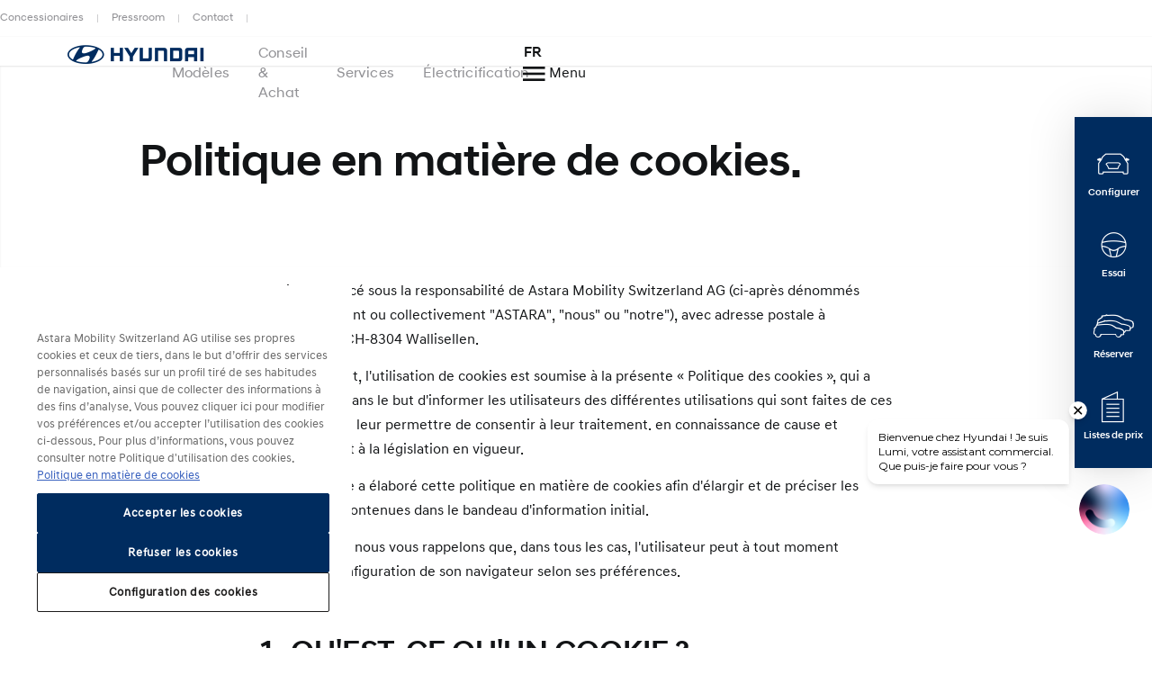

--- FILE ---
content_type: text/html; charset=UTF-8
request_url: https://www.hyundai.com/ch/fr/politque-de-cookies.html
body_size: 14193
content:
<!DOCTYPE html>
<html lang="fr-CH" prefix="og: http://ogp.me/ns#">

<head>
    <meta charset="UTF-8"/>
    <meta name="viewport" content="width=device-width"/>
    <title>Politique en matière de cookies |
        Hyundai Switzerland</title>

    
        <link rel="shortcut icon" href="/content/dam/hyundai/faviconlogos/favicon.ico" type="image/x-icon"/>
    

    
    
    <meta name="template" content="content-page"/>

    <meta name="robots" content="INDEX, FOLLOW"/>
    
        <link rel="canonical" href="https://www.hyundai.com/ch/fr/politque-de-cookies.html"/>
    

    <link rel="preload" href="/etc.clientlibs/hyundai-wwn3/clientlibs/main/resources/fonts/Hyundai/HyundaiSansHeadPro-Bold.woff2" as="font" crossorigin="anonymous" type="font/woff2"/>
<link rel="preload" href="/etc.clientlibs/hyundai-wwn3/clientlibs/main/resources/fonts/Hyundai/HyundaiSansHeadPro-Bold.woff" as="font" crossorigin="anonymous" type="font/woff"/>
<link rel="preload" href="/etc.clientlibs/hyundai-wwn3/clientlibs/main/resources/fonts/Hyundai/HyundaiSansHeadPro-Medium.woff2" as="font" crossorigin="anonymous" type="font/woff2"/>
<link rel="preload" href="/etc.clientlibs/hyundai-wwn3/clientlibs/main/resources/fonts/Hyundai/HyundaiSansHeadPro-Medium.woff" as="font" crossorigin="anonymous" type="font/woff"/>
<link rel="preload" href="/etc.clientlibs/hyundai-wwn3/clientlibs/main/resources/fonts/Hyundai/HyundaiSansHeadPro-Regular.woff2" as="font" crossorigin="anonymous" type="font/woff2"/>
<link rel="preload" href="/etc.clientlibs/hyundai-wwn3/clientlibs/main/resources/fonts/Hyundai/HyundaiSansHeadPro-Regular.woff" as="font" crossorigin="anonymous" type="font/woff"/>
<link rel="preload" href="/etc.clientlibs/hyundai-wwn3/clientlibs/main/resources/fonts/Hyundai/HyundaiSansHeadPro-Light.woff2" as="font" crossorigin="anonymous" type="font/woff2"/>
<link rel="preload" href="/etc.clientlibs/hyundai-wwn3/clientlibs/main/resources/fonts/Hyundai/HyundaiSansHeadPro-Light.woff" as="font" crossorigin="anonymous" type="font/woff"/>
<link rel="preload" href="/etc.clientlibs/hyundai-wwn3/clientlibs/main/resources/fonts/Hyundai/HyundaiSansTextPro-Bold.woff2" as="font" crossorigin="anonymous" type="font/woff2"/>
<link rel="preload" href="/etc.clientlibs/hyundai-wwn3/clientlibs/main/resources/fonts/Hyundai/HyundaiSansTextPro-Bold.woff" as="font" crossorigin="anonymous" type="font/woff"/>
<link rel="preload" href="/etc.clientlibs/hyundai-wwn3/clientlibs/main/resources/fonts/Hyundai/HyundaiSansTextPro-Medium.woff2" as="font" crossorigin="anonymous" type="font/woff2"/>
<link rel="preload" href="/etc.clientlibs/hyundai-wwn3/clientlibs/main/resources/fonts/Hyundai/HyundaiSansTextPro-Medium.woff" as="font" crossorigin="anonymous" type="font/woff"/>
<link rel="preload" href="/etc.clientlibs/hyundai-wwn3/clientlibs/main/resources/fonts/Hyundai/HyundaiSansTextPro-Regular.woff2" as="font" crossorigin="anonymous" type="font/woff2"/>
<link rel="preload" href="/etc.clientlibs/hyundai-wwn3/clientlibs/main/resources/fonts/Hyundai/HyundaiSansTextPro-Regular.woff" as="font" crossorigin="anonymous" type="font/woff"/>
<link rel="preload" href="/etc.clientlibs/hyundai-wwn3/clientlibs/main/resources/fonts/Hyundai/necounter.woff?lvcfew" as="font" crossorigin="anonymous" type="font/woff"/>
    <link rel="preload" href="/etc.clientlibs/hyundai-wwn3/clientlibs/main/resources/fonts/iconfont/iconfont1.0.231-SNAPSHOT.woff2" as="font" crossorigin="anonymous" type="font/woff2"/>
<link rel="preload" href="/etc.clientlibs/hyundai-wwn3/clientlibs/main/resources/fonts/iconfont/iconfont1.0.231-SNAPSHOT.woff" as="font" crossorigin="anonymous" type="font/woff"/>


    
        
            <link rel="alternate" href="https://www.hyundai.com/it/it/cookie-policy.html" hreflang="it-IT"/>
        
            <link rel="alternate" href="https://www.hyundai.com/be/fr/cookie-policy.html" hreflang="fr-BE"/>
        
            <link rel="alternate" href="https://www.hyundai.com/be/nl/cookies.html" hreflang="nl-BE"/>
        
            <link rel="alternate" href="https://www.hyundai.com/uk/en/cookie-policy.html" hreflang="en-GB"/>
        
            <link rel="alternate" href="https://www.hyundai.com/ch/fr/politque-de-cookies.html" hreflang="fr-CH"/>
        
            <link rel="alternate" href="https://www.hyundai.com/ch/de/cookie-richtlinie.html" hreflang="de-CH"/>
        
            <link rel="alternate" href="https://www.hyundai.com/ch/it/politica-dei-cookie.html" hreflang="it-CH"/>
        
    
    
        <!-- Speed Kit Script -->
        <script src="https://hyundai.app.baqend.com/v1/speedkit/install.js?d=production" async crossorigin="anonymous"></script>
        <!-- End Speed Kit Script -->
    
    
        
        
    
    
<meta property="og:title" content="Politique en matière de cookies"/>
<meta property="og:url" content="https://www.hyundai.com/ch/fr/politque-de-cookies.html"/>
<meta property="og:type" content="website"/>
<meta property="og:site_name" content="Hyundai"/>
<meta property="og:image" content="https://www.hyundai.com/ch/fr/politque-de-cookies.thumb.800.480.png?ck=1738071669"/>

    



    <link rel="stylesheet" href="/etc.clientlibs/hyundai-wwn3/clientlibs/react-gatsby.f271828482bd7a998b16ee0b037cbcf5.css" type="text/css">
<link rel="stylesheet" href="/etc.clientlibs/hyundai-wwn3/clientlibs/main.7c9251ecb20be57972e1f931cdfb53c7.css" type="text/css">



    <script async defer src="/etc.clientlibs/clientlibs/granite/jquery/granite/csrf.a9dcac4698709ca8e1cbc88363cf0793.js"></script>



    
    
    

    
    
    
    

    
    
    <script>
        window.config = window.config || {};
        window.DY = window.DY || {};
        window.pageLoadData = window.pageLoadData || {};
    </script>
    <script>
        function create_UUID() {
            var dt = new Date().getTime();
            var uuid = 'xxxxxxxx-xxxx-4xxx-yxxx-xxxxxxxxxxxx'.replace(/[xy]/g, function (c) {
                var r = (dt + Math.random() * 16) % 16 | 0;
                dt = Math.floor(dt / 16);
                return (c == 'x' ? r : (r & 0x3 | 0x8)).toString(16);
            });
            return uuid;
        }

        if (typeof (Storage) !== "undefined") {
            if (!sessionStorage.getItem("gtmSession")) {
                sessionStorage.setItem("gtmSession", create_UUID());
            }
            window.gtmSession = sessionStorage.getItem("gtmSession");
        } else {
            console.log("Browser does not support session storage");
        }
        var linkingId = create_UUID();
        if (typeof dataLayer === "undefined") {
            var dataLayer = [{
                page: {
                    pageInfo: {
                        pageDomain: 'fr',
                        pageType: 'Content Page',
                        pageName: 'cookie\u002Dpolicy'
                    }
                },
                category: {
                    siteSelection: 'undefined'
                }
            }]
        }
    </script>
    <script> window.pageLoadData = {environment:{type:"Production",country:"ch",currency:"CHF",datalayerVersion:"2.0"},page:{name:"cookie-policy",type:"Content",contentType:"Content Page",language:"fr",application:{name:"WWN",version:"3.0"}}}; </script>
		
			<script src="/etc.clientlibs/hyundai-wwn3/clientlibs/tracking-onload.a6fa7b9776b19c5ac3fd9dae4d0213c1.js"></script>
<script src="/etc.clientlibs/hyundai-wwn3/clientlibs/external-tracking.00cd79a93e755c584dbbff3c956d5eb8.js"></script>

		
    
        <!-- Google Tag Manager --> <script>(function(w,d,s,l,i){w[l]=w[l]||[];w[l].push({'gtm.start': new Date().getTime(),event:'gtm.js'});var f=d.getElementsByTagName(s)[0], j=d.createElement(s),dl=l!='dataLayer'?'&l='+l:'';j.async=true;j.src= 'https://www.googletagmanager.com/gtm.js?id='+i+dl;f.parentNode.insertBefore( j,f); })(window,document,'script','dataLayer','GTM-KDFR6C4');</script> <!-- End Google Tag Manager --><!--GoogleTagManager--><script>(function(w,d,s,l,i){w[l]=w[l]||[];w[l].push({'gtm.start':new Date().getTime(),event:'gtm.js'});var f=d.getElementsByTagName(s)[0],j=d.createElement(s),dl=l!='dataLayer'?'&l='+l:'';j.async=true;j.src='https://www.googletagmanager.com/gtm.js?id='+i+dl;f.parentNode.insertBefore(j,f);})(window,document,'script','dataLayer','GTM-N5RJF7H');</script><script type="text/javascript" src="//cdn.evgnet.com/beacon/astaramobilitysl/switzerland/scripts/evergage.min.js"></script><!--EndGoogleTagManager-->
        
    
    
        
            
            <link rel="preconnect" href="//cdn-eu.dynamicyield.com"/>
            <link rel="preconnect" href="//st-eu.dynamicyield.com"/>
            <link rel="preconnect" href="//rcom-eu.dynamicyield.com"/>
            <link rel="dns-prefetch" href="//cdn-eu.dynamicyield.com"/>
            <link rel="dns-prefetch" href="//st-eu.dynamicyield.com"/>
            <link rel="dns-prefetch" href="//rcom-eu.dynamicyield.com"/>
            
    
<script src="/etc.clientlibs/hyundai-wwn3/clientlibs/dynamic-yeld.eede7376ffea89fe476639de01db894d.js"></script>



            <script type="text/javascript"> window.DY = window.DY || {}; DY.recommendationContext = { type: "OTHER", lng: 'fr_CH' }; </script>
            
            <script src="//cdn-eu.dynamicyield.com/api/9879980/api_dynamic.js" type="text/javascript"></script>
            <script src="//cdn-eu.dynamicyield.com/api/9879980/api_static.js" type="text/javascript"></script>
        
    
    

    
    
        
    
</head>


<body class="page basicpage page--mode-publish" data-js-item="tag-body" data-gr-c-s-loaded="true" data-nc="Tracking" data-astara='{"enableAstara":true,"pageTemplate":"Content Page"}' data-labels='{
            "openInNewWindowLabel":"opens in new window",
            "fieldRequiredLabel":"Mandatory Field"
        }'>



    





<div class="r-page has-flyout-navigation" data-site-switch="{&#34;country&#34;:&#34;ch&#34;,&#34;siteSwitchItems&#34;:[],&#34;apiKey&#34;:&#34;NCpoqlE3N2_MLlK5GyRDDvwpQJSnunRpYONOmirzlek&#34;}">
    

    
    

    
    <nav class="c-skip-nav" role="navigation">
        <a href="#r-main" class="skip-nav__tomain">Skip to main content </a>

        <ul class="skip-nav__list">
            <li class="skip-nav__list-item">
                <a href="#footer-linklist" class="skip-nav__link" data-js-atom="skipnav">Footer Link List</a>
            </li>
        
            <li class="skip-nav__list-item">
                <a href="#footer-social-media" class="skip-nav__link" data-js-atom="skipnav">Social Media</a>
            </li>
        </ul>

    </nav>




    
        <header class="r-header ">
            
            
            
            
  <div class="meta-navigation" data-css="c-meta-navigation">
    <div class="meta-navigation__content is-container">
      <ul class="meta-navigation__link-list" data-js-item="meta-nav">
        <li class="meta-navigation__link-list-item">
          <a href="/ch/fr/reseau-suisse.html" class="meta-navigation__link">
            Concessionaires
          </a>
        </li>
      
        <li class="meta-navigation__link-list-item">
          <a href="https://news.hyundai.ch/fr" class="meta-navigation__link">
            Pressroom
          </a>
        </li>
      
        <li class="meta-navigation__link-list-item">
          <a href="/ch/fr/service-clientele.html" class="meta-navigation__link">
            Contact
          </a>
        </li>
      </ul>
    
    </div>
  </div>

            
  
  
  
    <div class="c-header--default is-container" data-css="c-header">
        <div class="u-grid-row header-wrapper">
            <div class="u-grid-col is-col-mobile-12 is-col-tablet-12 is-col-desktop-2 is-col-desktop-large-2 contains-logo">
                
    
    <div class="header__logo">
        <div class="c-logo--default" data-css="c-logo">
            <a class="logo__link" href="/ch/fr.html" title="Logo Hyundai Switzerland">
                <span class="font-icon is-font-icon-hyundai-logo-desktop">
                    <span class="logo__text">Logo Hyundai Switzerland</span>
                </span>
            </a>
        </div>
    </div>

            </div>
            <div class="u-grid-col is-col-mobile-12 is-col-tablet-12 is-col-desktop-7 is-col-desktop-large-7 contains-navigation">
                
                
                
    
    


                
    
  
  
  <div class="c-navigation--default" data-css='c-header-flyout-navigation' data-js-item='header-flyout-navigation'>
    <nav class="navigation__list">
      <ul class="c-list--header-nav" data-css="c-list">
        
  
  <li class="list__item flyout-wrapper">
    <a href="#flyout-modeles" class="list__link " target="_self" title="Modèles" aria-controls="flyout-modeles">
      <span class="list__item-text">Modèles</span>
    </a>
    <div data-css="u-flyout" id="flyout-modeles">
      <section class="u-section is-container" data-css="u-section">
        <div class="section__content is-container">
          
    <div class="is-grid-row">
        <div class="is-grid-col is-col-mobile-12 is-col-tablet-12 is-col-desktop-4 is-col-desktop-large-3 is-col-desktop-large-offset-2">
            <ul class="flyout-linklist__list flyout__common-links">
                <li class="flyout-linklist__list-item">
                    <a class="flyout-linklist__link" href="/ch/fr/modeles.html" title="Tous nos modèles">Tous nos modèles</a>
                </li>
            
                <li class="flyout-linklist__list-item">
                    <a class="flyout-linklist__link" href="/ch/fr/modeles/voitures-electriques.html" title=" Voitures électriques"> Voitures électriques</a>
                </li>
            
                <li class="flyout-linklist__list-item">
                    <a class="flyout-linklist__link" href="/ch/fr/modeles/voitures-hybrides.html" title="Voitures hybrides ">Voitures hybrides </a>
                </li>
            
                <li class="flyout-linklist__list-item">
                    <a class="flyout-linklist__link" href="/ch/fr/modeles/voitures-suv.html" title="SUV">SUV</a>
                </li>
            
                <li class="flyout-linklist__list-item">
                    <a class="flyout-linklist__link" href="/ch/fr/modeles/voitures-de-sport.html" title="Voitures de sport">Voitures de sport</a>
                </li>
            
                <li class="flyout-linklist__list-item">
                    <a class="flyout-linklist__link" href="/ch/fr/modeles/voitures-compactes.html" title="Voitures compactes">Voitures compactes</a>
                </li>
            </ul>
            
    

        </div>
        <div class="is-grid-col is-col-mobile-12 is-col-tablet-12 is-col-desktop-4 is-col-desktop-large-3">
            <ul class="flyout-linklist__list flyout__action-links">
                <li class="flyout-linklist__list-item">
                    <a href="/ch/fr/modeles.html" target="_self" class="flyout-linklist__link" title="Configurer">
                        <span aria-hidden="true" class="flyout-linklist__item-icon is-font-icon-stock-locator"></span>
                        <span class="flyout-linklist__item-text">Configurer</span>
                    </a>
                </li>
            
                <li class="flyout-linklist__list-item">
                    <a href="/ch/fr/reserver-essai.html" target="_self" class="flyout-linklist__link" title="Réservez un essai">
                        <span aria-hidden="true" class="flyout-linklist__item-icon is-font-icon-test-drive"></span>
                        <span class="flyout-linklist__item-text">Réservez un essai</span>
                    </a>
                </li>
            
                <li class="flyout-linklist__list-item">
                    <a href="/ch/fr/demander-offre.html" target="_blank" class="flyout-linklist__link" title="Demander une offre">
                        <span aria-hidden="true" class="flyout-linklist__item-icon is-font-icon-quote"></span>
                        <span class="flyout-linklist__item-text">Demander une offre</span>
                    </a>
                </li>
            </ul>
            
    

        </div>
        <div class="is-grid-col is-col-mobile-12 is-col-tablet-12 is-col-desktop-4 is-col-desktop-large-3">
            

    <div class="c-picture-text--external-features" data-css="c-picture-text">
        
        <a class="picture-text__link" href="https://www.webstore-hyundai.ch/" title="Véhicules neufs préconfigurés." target="_self">
            

            <div class="picture-text__picture-wrapper">
                
    

    

    
        <picture class="c-picture--disclaimer is-picture-full-width lazyload" data-css="c-picture">
            <source data-srcset=" https://dmassets.hyundai.com/is/image/hyundaiautoever/Hyundai_roadshow_homestage_1920x1080:16x9?wid=160&amp;hei=90&amp;fit=wrap,1 160w,  https://dmassets.hyundai.com/is/image/hyundaiautoever/Hyundai_roadshow_homestage_1920x1080:16x9?wid=320&amp;hei=180&amp;fit=wrap,1 320w,  https://dmassets.hyundai.com/is/image/hyundaiautoever/Hyundai_roadshow_homestage_1920x1080:16x9?wid=480&amp;hei=270&amp;fit=wrap,1 480w,  https://dmassets.hyundai.com/is/image/hyundaiautoever/Hyundai_roadshow_homestage_1920x1080:16x9?wid=640&amp;hei=360&amp;fit=wrap,1 640w,  https://dmassets.hyundai.com/is/image/hyundaiautoever/Hyundai_roadshow_homestage_1920x1080:16x9?wid=800&amp;hei=450&amp;fit=wrap,1 800w,  https://dmassets.hyundai.com/is/image/hyundaiautoever/Hyundai_roadshow_homestage_1920x1080:16x9?wid=960&amp;hei=540&amp;fit=wrap,1 960w,  https://dmassets.hyundai.com/is/image/hyundaiautoever/Hyundai_roadshow_homestage_1920x1080:16x9?wid=1120&amp;hei=630&amp;fit=wrap,1 1120w,  https://dmassets.hyundai.com/is/image/hyundaiautoever/Hyundai_roadshow_homestage_1920x1080:16x9?wid=1280&amp;hei=720&amp;fit=wrap,1 1280w,  https://dmassets.hyundai.com/is/image/hyundaiautoever/Hyundai_roadshow_homestage_1920x1080:16x9?wid=1440&amp;hei=810&amp;fit=wrap,1 1440w,  https://dmassets.hyundai.com/is/image/hyundaiautoever/Hyundai_roadshow_homestage_1920x1080:16x9?wid=1600&amp;hei=900&amp;fit=wrap,1 1600w,  https://dmassets.hyundai.com/is/image/hyundaiautoever/Hyundai_roadshow_homestage_1920x1080:16x9?wid=1760&amp;hei=990&amp;fit=wrap,1 1760w,  https://dmassets.hyundai.com/is/image/hyundaiautoever/Hyundai_roadshow_homestage_1920x1080:16x9?wid=1920&amp;hei=1080&amp;fit=wrap,1 1920w,  https://dmassets.hyundai.com/is/image/hyundaiautoever/Hyundai_roadshow_homestage_1920x1080:16x9?wid=2080&amp;hei=1170&amp;fit=wrap,1 2080w,  https://dmassets.hyundai.com/is/image/hyundaiautoever/Hyundai_roadshow_homestage_1920x1080:16x9?wid=2240&amp;hei=1260&amp;fit=wrap,1 2240w,  https://dmassets.hyundai.com/is/image/hyundaiautoever/Hyundai_roadshow_homestage_1920x1080:16x9?wid=2400&amp;hei=1350&amp;fit=wrap,1 2400w,  https://dmassets.hyundai.com/is/image/hyundaiautoever/Hyundai_roadshow_homestage_1920x1080:16x9?wid=2560&amp;hei=1440&amp;fit=wrap,1 2560w,  https://dmassets.hyundai.com/is/image/hyundaiautoever/Hyundai_roadshow_homestage_1920x1080:16x9?wid=2720&amp;hei=1530&amp;fit=wrap,1 2720w,  https://dmassets.hyundai.com/is/image/hyundaiautoever/Hyundai_roadshow_homestage_1920x1080:16x9?wid=2880&amp;hei=1620&amp;fit=wrap,1 2880w,  https://dmassets.hyundai.com/is/image/hyundaiautoever/Hyundai_roadshow_homestage_1920x1080:16x9?wid=3040&amp;hei=1710&amp;fit=wrap,1 3040w,  https://dmassets.hyundai.com/is/image/hyundaiautoever/Hyundai_roadshow_homestage_1920x1080:16x9?wid=3200&amp;hei=1800&amp;fit=wrap,1 3200w,  https://dmassets.hyundai.com/is/image/hyundaiautoever/Hyundai_roadshow_homestage_1920x1080:lazy?wid=20&amp;hei=20&amp;fit=fit,1 20w" sizes="(min-width: 1387px) 50vw, 100vw"/>
            <img class="picture__image lazyload" src="https://dmassets.hyundai.com/is/image/hyundaiautoever/Hyundai_roadshow_homestage_1920x1080" alt="Hyundai TUCSON Plug-in, SANTA FE Plug-in et KONA Electric à côté d&#39;une borne de recharge." width="400" height="225"/>
        </picture>
    

    
    
    



                <div class="picture-text__disclaimer">
                    
    <div class="c-text--disclaimer is-fs-disclaimer is-fc-grey-1000  " data-css="c-text">
        
        
        
    </div>

                </div>
            </div>
            <div class="picture-text__text-wrapper">
                <div class="picture-text__text">
                    <div class="c-text--default is-h-center" data-css="c-text">
                        <p class="text__headline-main is-fc-hyundai-blue has-h4-styles">
                            Hyundai Store.
                            
                                
    

                            
                        </p>
                        <p class="text__copy is-fc-black is-fw-meta">
                            Véhicules neufs préconfigurés.
                            
    

                        </p>
                        
                        
                        
                        
                    </div>
                </div>
            </div>
        </a>
    </div>


            
        </div>
    </div>

        </div>
      </section>
    </div>
    
  <div class="flyout-close-button__wrapper" data-css="u-section">
    <div class="section__content is-container">
      <div class="is-grid-row">
        <div class="is-grid-col is-col-mobile-1 is-col-mobile-offset-11">
          <button class="flyout-close-button">
            <span class="font-icon is-font-icon-close">
              <span class="icon-text">Close Menu</span>
            </span>
          </button>
        </div>
      </div>
    </div>
  </div>

  </li>

        
  
  <li class="list__item flyout-wrapper">
    <a href="#flyout-conseil--achat" class="list__link " target="_self" title="Conseil &amp; Achat" aria-controls="flyout-conseil--achat">
      <span class="list__item-text">Conseil &amp; Achat</span>
    </a>
    <div data-css="u-flyout" id="flyout-conseil--achat">
      <section class="u-section is-container" data-css="u-section">
        <div class="section__content is-container">
          
    <div class="is-grid-row">
        <div class="is-grid-col is-col-mobile-12 is-col-tablet-12 is-col-desktop-4 is-col-desktop-large-3 is-col-desktop-large-offset-2">
            <ul class="flyout-linklist__list flyout__common-links">
                <li class="flyout-linklist__list-item">
                    <a class="flyout-linklist__link" href="/ch/fr/offres-du-moment.html" title="Offres du moment">Offres du moment</a>
                </li>
            
                <li class="flyout-linklist__list-item">
                    <a class="flyout-linklist__link" href="/ch/fr/all-inclusive.html" title="All Inclusive - Conduire à prix fixe">All Inclusive - Conduire à prix fixe</a>
                </li>
            
                <li class="flyout-linklist__list-item">
                    <a class="flyout-linklist__link" href="/ch/fr/abo-voiture.html" title="Hyundai en Auto-Abo">Abonnement Auto</a>
                </li>
            
                <li class="flyout-linklist__list-item">
                    <a class="flyout-linklist__link" href="/ch/fr/vehicules-de-stock.html" title="Véhicules en stock">Véhicules en stock</a>
                </li>
            
                <li class="flyout-linklist__list-item">
                    <a class="flyout-linklist__link" href="/ch/fr/v%C3%A9hicules-de-flotte.html" title="Professionnels">Professionnels</a>
                </li>
            
                <li class="flyout-linklist__list-item">
                    <a class="flyout-linklist__link" href="/ch/fr/services-de-garantie.html" title="Services de Garantie">Services de Garantie</a>
                </li>
            
                <li class="flyout-linklist__list-item">
                    <a class="flyout-linklist__link" href="/ch/fr/accessoires.html" title="Accessoires et roues d&#39;hiver complètes">Accessoires et roues d&#39;hiver complètes</a>
                </li>
            </ul>
            
    

        </div>
        <div class="is-grid-col is-col-mobile-12 is-col-tablet-12 is-col-desktop-4 is-col-desktop-large-3">
            <ul class="flyout-linklist__list flyout__action-links">
                <li class="flyout-linklist__list-item">
                    <a href="/ch/fr/reserver-essai.html" target="_self" class="flyout-linklist__link" title="Réservez un essai">
                        <span aria-hidden="true" class="flyout-linklist__item-icon is-font-icon-test-drive"></span>
                        <span class="flyout-linklist__item-text">Réservez un essai</span>
                    </a>
                </li>
            
                <li class="flyout-linklist__list-item">
                    <a href="/ch/fr/demander-offre.html" target="_self" class="flyout-linklist__link" title="Demander une offre">
                        <span aria-hidden="true" class="flyout-linklist__item-icon is-font-icon-quote"></span>
                        <span class="flyout-linklist__item-text">Demander une offre</span>
                    </a>
                </li>
            
                <li class="flyout-linklist__list-item">
                    <a href="https://www.webstore-hyundai.ch/fr-CH/" target="_blank" class="flyout-linklist__link" title="Véhicules neufs préconfigurés">
                        <span aria-hidden="true" class="flyout-linklist__item-icon is-font-icon-stock-locator"></span>
                        <span class="flyout-linklist__item-text">Véhicules neufs préconfigurés</span>
                    </a>
                </li>
            </ul>
            
    

        </div>
        <div class="is-grid-col is-col-mobile-12 is-col-tablet-12 is-col-desktop-4 is-col-desktop-large-3">
            
            
        </div>
    </div>

        </div>
      </section>
    </div>
    
  <div class="flyout-close-button__wrapper" data-css="u-section">
    <div class="section__content is-container">
      <div class="is-grid-row">
        <div class="is-grid-col is-col-mobile-1 is-col-mobile-offset-11">
          <button class="flyout-close-button">
            <span class="font-icon is-font-icon-close">
              <span class="icon-text">Close Menu</span>
            </span>
          </button>
        </div>
      </div>
    </div>
  </div>

  </li>

        
  
  <li class="list__item flyout-wrapper">
    <a href="#flyout-services" class="list__link " target="_self" title="Services" aria-controls="flyout-services">
      <span class="list__item-text">Services</span>
    </a>
    <div data-css="u-flyout" id="flyout-services">
      <section class="u-section is-container" data-css="u-section">
        <div class="section__content is-container">
          
    <div class="is-grid-row">
        <div class="is-grid-col is-col-mobile-12 is-col-tablet-12 is-col-desktop-4 is-col-desktop-large-3 is-col-desktop-large-offset-2">
            <ul class="flyout-linklist__list flyout__common-links">
                <li class="flyout-linklist__list-item">
                    <a class="flyout-linklist__link" href="/ch/fr/espace-client.html" title="Espace-client">Espace-client</a>
                </li>
            
                <li class="flyout-linklist__list-item">
                    <a class="flyout-linklist__link" href="/ch/fr/services-de-garantie.html" title="Services de Garantie">Services de Garantie</a>
                </li>
            
                <li class="flyout-linklist__list-item">
                    <a class="flyout-linklist__link" href="/ch/fr/services-de-garantie/contrats-entretien.html" title="Contrats d’entretien">Contrats d’entretien</a>
                </li>
            
                <li class="flyout-linklist__list-item">
                    <a class="flyout-linklist__link" href="/ch/fr/connectivity.html" title="Connectivity">Connectivity</a>
                </li>
            
                <li class="flyout-linklist__list-item">
                    <a class="flyout-linklist__link" href="/ch/fr/services-de-garantie/assistance.html" title="Hyundai Assistance">Hyundai Assistance</a>
                </li>
            </ul>
            
    

        </div>
        <div class="is-grid-col is-col-mobile-12 is-col-tablet-12 is-col-desktop-4 is-col-desktop-large-3">
            <ul class="flyout-linklist__list flyout__action-links">
                <li class="flyout-linklist__list-item">
                    <a href="/ch/fr/reseau-suisse.html" target="_self" class="flyout-linklist__link" title="Trouvez votre concessionnaire Hyundai">
                        <span aria-hidden="true" class="flyout-linklist__item-icon is-font-icon-find-a-dealer"></span>
                        <span class="flyout-linklist__item-text">Trouvez votre concessionnaire Hyundai</span>
                    </a>
                </li>
            
                <li class="flyout-linklist__list-item">
                    <a href="/ch/fr/brochures-listes-de-prix.html" target="_self" class="flyout-linklist__link" title="Downloads ">
                        <span aria-hidden="true" class="flyout-linklist__item-icon is-font-icon-brochure"></span>
                        <span class="flyout-linklist__item-text">Downloads </span>
                    </a>
                </li>
            </ul>
            
    

        </div>
        <div class="is-grid-col is-col-mobile-12 is-col-tablet-12 is-col-desktop-4 is-col-desktop-large-3">
            
            
        </div>
    </div>

        </div>
      </section>
    </div>
    
  <div class="flyout-close-button__wrapper" data-css="u-section">
    <div class="section__content is-container">
      <div class="is-grid-row">
        <div class="is-grid-col is-col-mobile-1 is-col-mobile-offset-11">
          <button class="flyout-close-button">
            <span class="font-icon is-font-icon-close">
              <span class="icon-text">Close Menu</span>
            </span>
          </button>
        </div>
      </div>
    </div>
  </div>

  </li>

        
  
  <li class="list__item flyout-wrapper">
    <a href="#flyout-electricification" class="list__link " target="_self" title="Électricification" aria-controls="flyout-electricification">
      <span class="list__item-text">Électricification</span>
    </a>
    <div data-css="u-flyout" id="flyout-electricification">
      <section class="u-section is-container" data-css="u-section">
        <div class="section__content is-container">
          
    <div class="is-grid-row">
        <div class="is-grid-col is-col-mobile-12 is-col-tablet-12 is-col-desktop-4 is-col-desktop-large-3 is-col-desktop-large-offset-2">
            <ul class="flyout-linklist__list flyout__common-links">
                <li class="flyout-linklist__list-item">
                    <a class="flyout-linklist__link" href="/ch/fr/electric-vehicle-faq.html" title="Aperçu">Aperçu</a>
                </li>
            
                <li class="flyout-linklist__list-item">
                    <a class="flyout-linklist__link" href="/ch/fr/electric-vehicle-faq/pourquoi-conduire-un-vehicule-electrique.html" title="Avantages">Avantages</a>
                </li>
            
                <li class="flyout-linklist__list-item">
                    <a class="flyout-linklist__link" href="/ch/fr/electric-vehicle-faq/comment-et-ou-charger.html" title="Charge">Charge</a>
                </li>
            
                <li class="flyout-linklist__list-item">
                    <a class="flyout-linklist__link" href="/ch/fr/electric-vehicle-faq/quelle-distance-puis-je-realiser.html" title="Autonomie">Autonomie</a>
                </li>
            
                <li class="flyout-linklist__list-item">
                    <a class="flyout-linklist__link" href="/ch/fr/electric-vehicle-faq/sensations-de-conduite.html" title="Entraînements électriques">Entraînements électriques</a>
                </li>
            </ul>
            
    

        </div>
        <div class="is-grid-col is-col-mobile-12 is-col-tablet-12 is-col-desktop-4 is-col-desktop-large-3">
            
            
    

        </div>
        <div class="is-grid-col is-col-mobile-12 is-col-tablet-12 is-col-desktop-4 is-col-desktop-large-3">
            
            
        </div>
    </div>

        </div>
      </section>
    </div>
    
  <div class="flyout-close-button__wrapper" data-css="u-section">
    <div class="section__content is-container">
      <div class="is-grid-row">
        <div class="is-grid-col is-col-mobile-1 is-col-mobile-offset-11">
          <button class="flyout-close-button">
            <span class="font-icon is-font-icon-close">
              <span class="icon-text">Close Menu</span>
            </span>
          </button>
        </div>
      </div>
    </div>
  </div>

  </li>

      </ul>
    </nav>
  </div>

  


            </div>
            <div class="u-grid-col is-col-mobile-12 is-col-tablet-12 is-col-desktop-3 is-col-desktop-large-3 contains-misc">
                
    

    



                <div class="language-switcher-v1--enabled">
    
    
        

        <div class="header__lang-switcher">
            <div class="c-lang-switcher--default" data-css="c-lang-switcher" data-js-module="lang-switcher" data-js-options="{}">

                <button class="lang-switcher__btn" data-js-item="lang-switch-btn">
                    FR
                </button>

                <div class="lang-switcher__list-container" data-js-item="lang-list-container">
                    <ul class="lang-switcher__list" data-js-item="lang-list">
                        
                            <li class="lang-switcher__list-item">
                                <a class="lang-switcher__list-link" href="/ch/de/cookie-richtlinie.html" hreflang="ch-de" data-js-item="lang-list-link" data-js-tracking='{"event":"UAEvent","eventCategory":&quot;Content Page - Language switch&quot;,"eventAction":"undefined","eventLabel":&quot;Deutsch&quot;}'>
                                    <span class="lang-switcher__list-item-text">Deutsch</span>
                                </a>
                            </li>
                        
                            <li class="lang-switcher__list-item">
                                <a class="lang-switcher__list-link" href="/ch/fr/politque-de-cookies.html" hreflang="ch-fr" data-js-item="lang-list-link" data-js-tracking='{"event":"UAEvent","eventCategory":&quot;Content Page - Language switch&quot;,"eventAction":"undefined","eventLabel":&quot;Français&quot;}'>
                                    <span class="lang-switcher__list-item-text">Français</span>
                                </a>
                            </li>
                        
                            <li class="lang-switcher__list-item">
                                <a class="lang-switcher__list-link" href="/ch/it/politica-dei-cookie.html" hreflang="ch-it" data-js-item="lang-list-link" data-js-tracking='{"event":"UAEvent","eventCategory":&quot;Content Page - Language switch&quot;,"eventAction":"undefined","eventLabel":&quot;Italiano&quot;}'>
                                    <span class="lang-switcher__list-item-text">Italiano</span>
                                </a>
                            </li>
                        
                    </ul>
                </div>
            </div>
        </div>

    

</div>
                <button class="burger-menu-button" data-js-item="burger-button">
                    <span class="font-icon is-font-icon-burger">
                        <span class="icon-text">Menu</span>
                    </span>
                </button>
            </div>
        </div>
    </div>

  

        </header>
    

    <div class="r-stage"></div>

    <main class="r-main " id="r-main">

        

    
    
    

    




    





    
  <section class="u-section isnt-padding-top" data-js-item="tag-section" data-css="u-section">
    <div class="section__content">
      <div class="u-grid-row is-collapsed">
        <div class="u-grid-col is-col-mobile-12 is-col-tablet-12">
          

          <div class="c-home-stage--home is-dark is-generic-stage" data-css="c-home-stage" data-js-module="stage">
            <div class="c-slider--single c-slider--stage" data-css="c-slider" data-js-module="slider" data-js-options="{&#34;infinite&#34;:false,&#34;autoPlay&#34;:false,&#34;autoPlayInterval&#34;:5000,&#34;dynamicallySetHeight&#34; :true,&#34;visibleItems&#34;:{&#34;mobile&#34;:1,&#34;tablet&#34;:1,&#34;desktop&#34;:1,&#34;desktop-large&#34;:1}}">
              
    
        <div class="slider__accessible-helper" data-js-item="slider-accessible-helper" role="button" tabindex="0">
            <span class="slider__accessible-message-usage-info-mobile">.</span>
            <span class="slider__accessible-message-usage-info-desktop">.</span>
            <span class="slider__accessible-message-last-slide">.</span>
        </div>
    

              <div class="slider__content">
                <div class="slider__list-wrapper" data-js-item="slider-wrapper">
                  <ol class="slider__list" data-js-item="slider-ribbon">
                    
  
  
  
  <li class="slider__item" data-js-item="slider-item" id="home-slide-item-0">
    
    <div class="c-no-image-container">
      <h1 class="no-image-headline is-font-head-medium" data-css="c-text">
        Politique en matière de cookies.
      </h1>
      <div class="no-image-headline-sub">
        
      </div>
    </div>
  </li>

                  </ol>
                </div>
              </div>
              
            </div>
          </div>

          

        </div>
      </div>
    </div>
  </section>


    
    

    

    

    
    




 
    
  

    
    

    

    



    
    

    

    
    




    
    
    
    <div class="c-action-bar--default" id="action-bar" data-js-module="action-bar" data-css="c-action-bar">
       	<div id="action-bar__iframe" data-js-item="callcenter-chat-iframe"></div>
        <ul class="action-bar__list">
            <li class="action-bar__item">
                <a href="/ch/fr/modeles.html" link-text="configurator" class="action-bar__item-link" title="Configurer" data-js-item="action-link">
                    <i class="action-bar__item-icon is-font-icon-configurator"></i>
                    <span class="action-bar__item-text show_action-bar-text">Configurer</span>
                </a>
            </li>
        
            <li class="action-bar__item">
                <a href="/ch/fr/reserver-essai.html" link-text="testDrive" class="action-bar__item-link" title="Réserver un essai" data-js-item="action-link">
                    <i class="action-bar__item-icon is-font-icon-test-drive"></i>
                    <span class="action-bar__item-text show_action-bar-text">Essai</span>
                </a>
            </li>
        
            <li class="action-bar__item">
                <a href="https://www.webstore-hyundai.ch/fr-CH/" link-text="stockLocator" class="action-bar__item-link" title="Réserver" data-js-item="action-link">
                    <i class="action-bar__item-icon is-font-icon-stock-locator"></i>
                    <span class="action-bar__item-text show_action-bar-text">Réserver</span>
                </a>
            </li>
        
            <li class="action-bar__item">
                <a href="/ch/fr/brochures-listes-de-prix.html" link-text="brochure" class="action-bar__item-link" title="Listes de prix" data-js-item="action-link">
                    <i class="action-bar__item-icon is-font-icon-brochure"></i>
                    <span class="action-bar__item-text show_action-bar-text">Listes de prix</span>
                </a>
            </li>
        </ul>
        
    </div>


    
    
    
    
    

    













        <div class="root responsivegrid">


<div class="aem-Grid aem-Grid--12 aem-Grid--default--12 ">
    
    <div class="content-section-container pip-section-container parsys aem-GridColumn aem-GridColumn--default--12">
    
    <section class="u-section is-container" data-js-item="tag-section" data-css="u-section">

        <div class="section__content is-container">
            




    
    
    <div class="rich-text">
    

    
    


    <div class="u-grid-row">
        <div class="u-grid-col is-col-mobile-12 is-col-tablet-10 is-col-tablet-offset-1 is-col-desktop-8 is-col-desktop-offset-2 is-flex">
            <div class="c-rte--content" data-css="c-rte">
                <p>Ce site est placé sous la responsabilité de Astara Mobility Switzerland AG (ci-après dénommés individuellement ou collectivement &quot;ASTARA&quot;, &quot;nous&quot; ou &quot;notre&quot;), avec adresse postale à Richtiplatz 5, CH-8304 Wallisellen. </p>
<p>Par conséquent, l'utilisation de cookies est soumise à la présente « Politique des cookies », qui a été élaborée dans le but d'informer les utilisateurs des différentes utilisations qui sont faites de ces appareils et de leur permettre de consentir à leur traitement. en connaissance de cause et conformément à la législation en vigueur.</p>
<p>Le responsable a élaboré cette politique en matière de cookies afin d'élargir et de préciser les informations contenues dans le bandeau d'information initial.</p>
<p>Pour conclure, nous vous rappelons que, dans tous les cas, l'utilisateur peut à tout moment modifier la configuration de son navigateur selon ses préférences.</p>
<p> </p>
<h3>1. QU'EST-CE QU'UN COOKIE ?</h3>
<p>Un cookie est un fichier texte qui est téléchargé sur le dispositif de l'Utilisateur (ordinateur/ smartphone/ tablette) lors de l'accès à certaines pages web, afin de stocker et de récupérer des informations sur les habitudes de navigation qui sont faites à partir de l'ordinateur.</p>
<h3>2. QUELS TYPES DE COOKIES UTILISONS-NOUS ?</h3>
<p>L'Utilisateur qui navigue sur ce site peut trouver des cookies installés directement par l'entité responsable, ou des cookies installés à partir de domaines ou d'ordinateurs gérés par des entités tierces, conformément aux informations détaillées dans la section suivante :</p>
<h4>2.1. Selon l'entité qui les gère :</h4>
<p>Cookies propres : Ce sont ceux qui sont envoyés à l'ordinateur terminal de l'Utilisateur à partir d'un ordinateur ou d'un domaine géré par le propriétaire du site web et depuis que le service demandé par l'Utilisateur est fourni.</p>
<p>Cookies de tiers : Ce sont ceux qui sont envoyés à l'équipement terminal de l'Utilisateur à partir d'un ordinateur ou d'un domaine qui n'est pas géré par le propriétaire du site web, mais par une autre entité qui traite les données obtenues par le biais des cookies.</p>
<h4>2.2. En fonction de la durée pendant laquelle ils restent actifs :</h4>
<p>Les cookies de session : Il s'agit d'un type de cookies conçus pour collecter et stocker des données pendant que l'utilisateur accède à un site web et qui disparaissent à la fin de la session. Ces cookies ne sont pas stockés sur le terminal de l'Utilisateur à l'expiration de la session ou à la fermeture du navigateur.</p>
<p>Cookies persistants : Ces cookies stockent des données sur le terminal de l'utilisateur et peuvent être consultés et traités pendant une durée déterminée par le responsable du cookie, qui peut aller de quelques minutes à plusieurs années.</p>
<h4>2.3. En fonction de leur finalité :</h4>
<p>Ci-dessous, les catégories de cookies qui pourraient être installés sur le dispositif de l'Utilisateur en fonction de leur finalité et en considérant que, selon les informations du tableau sur chaque cookie particulier, ces cookies peuvent être installés par le propriétaire du site Web ou par des tiers :</p>
<p>Cookies techniques : Ce sont ceux qui permettent à l'Utilisateur de naviguer sur un site web, une plateforme ou une application et d'utiliser les différentes options ou services qui y existent, y compris ceux que le responsable du traitement utilise pour permettre la gestion et le fonctionnement du site web et pour permettre ses fonctions et services, tels que le contrôle du trafic et de la communication des données, l'identification de la session, l'accès aux parties à accès restreint, la mémorisation des éléments qui composent une commande, effectuer le processus d'achat d'une commande, gérer le paiement, contrôler la fraude liée à la sécurité du service, effectuer la demande d'inscription ou de participation à un événement, comptabiliser les visites aux fins de la facturation des licences du logiciel avec lequel le service fonctionne (site web, plateforme ou application), utiliser des éléments de sécurité lors de la navigation, stocker du contenu pour la diffusion de vidéos ou de sons, permettre un contenu dynamique (par ex. g., animation de chargement d'un texte ou d'une image) ou le partage de contenus via les réseaux sociaux.</p>
<p>Cookies de préférences ou de personnalisation : Ce sont ceux qui permettent de mémoriser des informations pour que l'Utilisateur accède au service avec certaines caractéristiques qui peuvent différencier son expérience de celle d'autres Utilisateurs, comme, par exemple, la langue, le nombre de résultats à afficher lorsque l'Utilisateur effectue une recherche, l'apparence ou le contenu du service en fonction du type de navigateur à travers lequel l'Utilisateur accède au service ou de la région à partir de laquelle il accède au service, etc.</p>
<p>Cookies d'analyse ou de mesure : Ce sont ceux qui permettent au responsable de suivre et d'analyser le comportement des utilisateurs des sites web auxquels ils sont liés, y compris de quantifier l'impact des publicités. Les informations collectées par ce type de cookies sont utilisées pour mesurer l'activité des sites web, de l'application ou de la plateforme, afin d'introduire des améliorations basées sur l'analyse des données d'utilisation réalisées par les utilisateurs du service.</p>
<p>Cookies publicitaires : Ce sont ceux qui permettent de gérer, de la manière la plus efficace possible, les espaces publicitaires que, le cas échéant, le gestionnaire a inclus sur un site web, une application ou une plateforme à partir de laquelle vous fournissez le service demandé, sur la base de critères tels que le contenu édité ou la fréquence à laquelle les publicités sont affichées.</p>
<p>Cookies de publicité comportementale : Cookies qui permettent la gestion la plus efficace des espaces publicitaires que, le cas échéant, le responsable a inclus sur un site web, une application ou une plateforme à partir de laquelle le service demandé est fourni. Ces cookies stockent des informations sur le comportement des utilisateurs et sont obtenus grâce à l'observation continue de leurs habitudes de navigation, ce qui permet de développer un profil spécifique pour afficher de la publicité en fonction de celui-ci, sur la base d'une décision automatisée.</p>
<p>Vous pouvez consulter les cookies que nous utilisons ci-dessous :</p>
<p>Conformément aux directives de l'Agence espagnole de protection des données, nous détaillons l'utilisation des cookies faite par ce site Web afin de vous informer avec la plus grande précision possible :</p>
<p> </p>

                
            </div>
            
        </div>
    </div>


</div>


    
    
    

    
    
    

    
    
    <div class="html-snippet">
    
    
    <div class="html-component" id="763cf21551"><!-- OneTrust Cookies List start -->

<div id="ot-sdk-cookie-policy"></div>

<!-- OneTrust Cookies List end --></div>

</div>


    
    
    <div class="html-snippet">
    
    
    <div class="html-component" id="42c1427799"><!-- OneTrust Cookies List start -->

<div id="ot-sdk-cookie-policy"></div>

<!-- OneTrust Cookies List end --></div>

</div>


    
    
    <div class="rich-text">
    

    
    


    <div class="u-grid-row">
        <div class="u-grid-col is-col-mobile-12 is-col-tablet-10 is-col-tablet-offset-1 is-col-desktop-8 is-col-desktop-offset-2 is-flex">
            <div class="c-rte--content" data-css="c-rte">
                <h3>3. ADMINISTRATION DES COOKIES</h3>
<h4>3.1. Refus de l'utilisation des cookies.</h4>
<p>Vous pouvez accepter l'utilisation de cookies qui vous permettent d'utiliser toutes les fonctions du site web sans restrictions lors de votre visite. . Le refus des Cookies strictement nécessaires au fonctionnement du site web peut affecter votre visite et les fonctions de la page pendant son utilisation.</p>
<p>Si vous refusez d'utiliser tous les cookies, vos propres cookies et ceux de tiers seront désactivés. En outre, vos propres cookies seront supprimés. Veuillez noter que si vous acceptez les cookies de tiers, vous devez les supprimer à partir des options du navigateur ou du système proposé par le tiers lui-même.</p>
<h4>3.2. Informations collectées par l'utilisation de cookies.</h4>
<p>Lorsque des cookies techniques (nécessaires) sont installés sur votre appareil ou lorsque les utilisateurs consentent expressément à l'installation de tout autre type de cookies sur leurs appareils, l'entité et les tiers (fournisseurs de services ou tiers) peuvent collecter un certain nombre de données, y compris les suivantes :</p>
<ul>
<li>Détails techniques sur les appareils utilisés par les Utilisateurs, y compris : connexion internet et/ou autres réseaux (y compris l'adresse ip), ID de l'appareil mobile, système d'exploitation, type de navigateur ou autre logiciel ou données de votre ordinateur ou autres détails techniques.</li>
<li>Détails de l'utilisation des services de ce site web, y compris, mais sans s'y limiter : informations métriques sur le moment et la manière dont les utilisateurs utilisent le site web, données de trafic, date et heure de la dernière visite de l'utilisateur sur notre site web, accès au contenu que l'utilisateur a choisi lors de sa dernière visite sur notre site web.</li>
<li>Données relatives au consentement éclairé expressément fourni par les utilisateurs pour l'installation de cookies sur leurs appareils, y compris le statut du consentement de l'utilisateur en tant que preuve du consentement requis et fourni.</li>
</ul>
<h4>3.3. Suppression des cookies de votre navigateur.</h4>
<p>Vous pourrez gérer l'utilisation des cookies par le biais du navigateur installé sur votre ordinateur. . Votre navigateur Internet vous permet de modifier vos paramètres en matière de cookies. Ce paramétrage se trouve généralement dans le menu &quot;options&quot;, &quot;outils&quot; ou &quot;préférences&quot; du navigateur. L'utilisateur peut également consulter le menu &quot;aide&quot; du navigateur. Les navigateurs utilisent des mécanismes différents pour désactiver les cookies.</p>
<p>Les liens suivants vous permettront de savoir quel type de cookies a été installé, ainsi que la procédure à suivre pour les bloquer ou les supprimer de votre ordinateur. En fonction du navigateur utilisé, vous pouvez utiliser l'un des liens suivants :</p>
<ul>
<li>Firefox</li>
<li>Chrome</li>
<li>Safari</li>
<li>Microsoft Edge</li>
<li>Microsoft Explorer</li>
<li>Opera</li>
</ul>
<p>En outre, vous pouvez accéder à nouveau au panneau de configuration des cookies de ce site web par le biais du lien situé dans le pied de page dans la section &quot;Configurer les cookies&quot;.<br />
</p>
<p>Veuillez noter que si vous acceptez les cookies de tiers, vous devrez les supprimer à partir des options du navigateur ou du système proposé par le tiers lui-même.</p>

                
            </div>
            
        </div>
    </div>


</div>


    
    
    <div class="rich-text">
    

    
    


    <div class="u-grid-row">
        <div class="u-grid-col is-col-mobile-12 is-col-tablet-10 is-col-tablet-offset-1 is-col-desktop-8 is-col-desktop-offset-2 is-flex">
            <div class="c-rte--content" data-css="c-rte">
                <h3>4. TRANSFERTS DE DONNÉES VERS DES PAYS TIERS<br />
</h3>
<p>Les données collectées par le biais de nos propres cookies sont traitées au sein de l'Espace économique européen ou dans des pays qui ont été déclarés avec un niveau de protection approprié.</p>
<p>Sans préjudice de ce qui précède, le site Web contient des cookies de tiers qui fournissent des services à l'entité et qui peuvent stocker et accéder aux informations qu'ils collectent même en dehors de l'EEE.</p>
<h3>5. INFORMATIONS SUR LES DONNÉES PERSONNELLES</h3>
<p>Le responsable du traitement traite les données personnelles conformément au Règlement (UE) 2016/679 du Parlement européen et du Conseil du 27 avril 2016, relatif à la protection des personnes physiques à l'égard du traitement des données à caractère personnel et à la libre circulation de ces données, et à d'autres législations applicables.</p>
<p>Nous vous recommandons de consulter notre Politique de confidentialité pour obtenir plus d'informations sur le traitement des données personnelles que nous effectuons, ainsi que sur la manière d'exercer vos droits et réclamations auprès du Délégué à la protection des données et/ou de l'autorité de contrôle compétente.</p>
<h3>6. MISE A JOUR DE LA POLITIQUE EN MATIERE DE COOKIES</h3>
<p>La présente politique est revue périodiquement afin d'en assurer la validité, elle peut donc être modifiée. Nous vous recommandons de visiter régulièrement la page où nous vous informerons de toute mise à jour.</p>
<p> </p>
<p><strong>© Janvier 2025, tous droits réservés.</strong></p>

                
            </div>
            
        </div>
    </div>


</div>



        </div>

    </section>

</div>

    
</div>
</div>


        
            
        

        
            
        

    </main>

    <footer class="r-footer">
        
        
            
    


        
        
            
                
                
    <div class="c-footer--default" data-css="c-footer" data-js-module="footer" data-js-options='{}'>
        <div class="footer__section-main is-container">
            <div class="u-grid-row is-border-top">
                <div class="u-grid-col is-col-mobile-12 is-col-tablet-12 is-col-desktop-12 is-col-desktop-large-2">
                    <div class="footer__logo-container is-footer-item">
                        
    <div class="header__logo">
        <div class="c-logo--default" data-css="c-logo">
            <a class="logo__link" href="/ch/fr.html" title="Logo Hyundai Switzerland">
                <img class="logo__image" src="/etc.clientlibs/hyundai-wwn3/clientlibs/main/resources/img/hyundai-logo-white.svg" alt="Logo Hyundai Switzerland"/>
            </a>
        </div>
    </div>

                    </div>
                </div>
                <div class="u-grid-col is-col-mobile-12 is-col-tablet-12 is-col-desktop-12 is-col-desktop-large-10">
                    
                    
    

    <div class="footer__linklist">
        <div id="footer-linklist" class="c-footer-linklist--default" data-css="c-footer-linklist" data-js-module="footer-linklist" data-js-options="{}">
            <div class="footer-linklist__accordion" data-js-item="footer-accordion">
                <div class="c-accordion--footer" data-css="c-accordion" data-js-item="accordion" role="tablist">
                    <div class="accordion__items">
                        <div class="accordion__item">
                            <div class="accordion__header">
                                <div href="#link-list-1" class="accordion__btn is-fs-accordion is-fc-grey-500" data-js-item="accordion-btn" role="tab" aria-controls="link-list-1">
                                    <span class="accordion__btn-inner"> Modèles électriques</span>
                                </div>
                            </div>
                            <div class="accordion__content" id="link-list-1" data-js-item="accordion-content" role="tabpanel" aria-labelledby="link-list-1">
                                <div class="accordion__content-inner">
                                    <ul class="footer-linklist__list">
                                        <li class="footer-linklist__list-item">
                                            <a class="footer-linklist__link" href="/ch/fr/modeles/kona-electric.html">KONA Electric</a>
                                        </li>
                                    
                                        <li class="footer-linklist__list-item">
                                            <a class="footer-linklist__link" href="/ch/fr/modeles/inster.html">INSTER</a>
                                        </li>
                                    
                                        <li class="footer-linklist__list-item">
                                            <a class="footer-linklist__link" href="/ch/fr/modeles/ioniq5-n.html">IONIQ 5 N</a>
                                        </li>
                                    
                                        <li class="footer-linklist__list-item">
                                            <a class="footer-linklist__link" href="/ch/fr/modeles/ioniq6.html">IONIQ 6</a>
                                        </li>
                                    
                                        <li class="footer-linklist__list-item">
                                            <a class="footer-linklist__link" href="/ch/fr/modeles/ioniq6-n.html">All-new IONIQ 6 N</a>
                                        </li>
                                    
                                        <li class="footer-linklist__list-item">
                                            <a class="footer-linklist__link" href="/ch/fr/modeles/ioniq9.html">All-new IONIQ 9</a>
                                        </li>
                                    </ul>
                                </div>
                            </div>
                        </div>
                    
                        <div class="accordion__item">
                            <div class="accordion__header">
                                <div href="#link-list-2" class="accordion__btn is-fs-accordion is-fc-grey-500" data-js-item="accordion-btn" role="tab" aria-controls="link-list-2">
                                    <span class="accordion__btn-inner"> Autres modèles</span>
                                </div>
                            </div>
                            <div class="accordion__content" id="link-list-2" data-js-item="accordion-content" role="tabpanel" aria-labelledby="link-list-2">
                                <div class="accordion__content-inner">
                                    <ul class="footer-linklist__list">
                                        <li class="footer-linklist__list-item">
                                            <a class="footer-linklist__link" href="/ch/fr/modeles/i10.html">i10</a>
                                        </li>
                                    
                                        <li class="footer-linklist__list-item">
                                            <a class="footer-linklist__link" href="/ch/fr/modeles/i20.html">i20</a>
                                        </li>
                                    
                                        <li class="footer-linklist__list-item">
                                            <a class="footer-linklist__link" href="/ch/fr/modeles/bayon.html">BAYON</a>
                                        </li>
                                    
                                        <li class="footer-linklist__list-item">
                                            <a class="footer-linklist__link" href="/ch/fr/modeles/i30.html">i30</a>
                                        </li>
                                    
                                        <li class="footer-linklist__list-item">
                                            <a class="footer-linklist__link" href="/ch/fr/modeles/i30-wagon.html">i30 Wagon</a>
                                        </li>
                                    
                                        <li class="footer-linklist__list-item">
                                            <a class="footer-linklist__link" href="/ch/fr/modeles/kona.html">KONA</a>
                                        </li>
                                    
                                        <li class="footer-linklist__list-item">
                                            <a class="footer-linklist__link" href="/ch/fr/modeles/kona/performance.html#hybrid">KONA Hybrid</a>
                                        </li>
                                    
                                        <li class="footer-linklist__list-item">
                                            <a class="footer-linklist__link" href="/ch/fr/modeles/tucson.html">TUCSON</a>
                                        </li>
                                    
                                        <li class="footer-linklist__list-item">
                                            <a class="footer-linklist__link" href="/ch/fr/modeles/tucson-hybrid.html">TUCSON Hybrid</a>
                                        </li>
                                    
                                        <li class="footer-linklist__list-item">
                                            <a class="footer-linklist__link" href="/ch/fr/modeles/tucson-plug-in-hybrid.html">TUCSON Plug-in</a>
                                        </li>
                                    
                                        <li class="footer-linklist__list-item">
                                            <a class="footer-linklist__link" href="/ch/fr/modeles/santa-fe.html">SANTA FE</a>
                                        </li>
                                    
                                        <li class="footer-linklist__list-item">
                                            <a class="footer-linklist__link" href="/ch/fr/modeles/santa-fe-hybrid.html">SANTA FE Plug-in</a>
                                        </li>
                                    
                                        <li class="footer-linklist__list-item">
                                            <a class="footer-linklist__link" href="/ch/fr/modeles/new-staria-hybrid.html">STARIA Hybrid</a>
                                        </li>
                                    </ul>
                                </div>
                            </div>
                        </div>
                    
                        <div class="accordion__item">
                            <div class="accordion__header">
                                <div href="#link-list-3" class="accordion__btn is-fs-accordion is-fc-grey-500" data-js-item="accordion-btn" role="tab" aria-controls="link-list-3">
                                    <span class="accordion__btn-inner"> Expérience</span>
                                </div>
                            </div>
                            <div class="accordion__content" id="link-list-3" data-js-item="accordion-content" role="tabpanel" aria-labelledby="link-list-3">
                                <div class="accordion__content-inner">
                                    <ul class="footer-linklist__list">
                                        <li class="footer-linklist__list-item">
                                            <a class="footer-linklist__link" href="/ch/fr/offres-du-moment.html">Offres du moment</a>
                                        </li>
                                    
                                        <li class="footer-linklist__list-item">
                                            <a class="footer-linklist__link" href="/ch/fr/all-inclusive.html">Hyundai All Inclusive</a>
                                        </li>
                                    </ul>
                                </div>
                            </div>
                        </div>
                    
                        <div class="accordion__item">
                            <div class="accordion__header">
                                <div href="#link-list-4" class="accordion__btn is-fs-accordion is-fc-grey-500" data-js-item="accordion-btn" role="tab" aria-controls="link-list-4">
                                    <span class="accordion__btn-inner"> Services</span>
                                </div>
                            </div>
                            <div class="accordion__content" id="link-list-4" data-js-item="accordion-content" role="tabpanel" aria-labelledby="link-list-4">
                                <div class="accordion__content-inner">
                                    <ul class="footer-linklist__list">
                                        <li class="footer-linklist__list-item">
                                            <a class="footer-linklist__link" href="/ch/fr/check-up-hiver.html">Offres saisonnières</a>
                                        </li>
                                    
                                        <li class="footer-linklist__list-item">
                                            <a class="footer-linklist__link" href="/ch/it/servizi-di-garanzia.html">Services de garantie</a>
                                        </li>
                                    
                                        <li class="footer-linklist__list-item">
                                            <a class="footer-linklist__link" href="/ch/fr/services/fiches-secours.html" title="Fiches de secours">Fiches de secours</a>
                                        </li>
                                    
                                        <li class="footer-linklist__list-item">
                                            <a class="footer-linklist__link" href="/ch/fr/accessoires.html">Accessoires</a>
                                        </li>
                                    
                                        <li class="footer-linklist__list-item">
                                            <a class="footer-linklist__link" href="/ch/fr/v%C3%A9hicules-de-flotte.html">Véhicules de flotte</a>
                                        </li>
                                    
                                        <li class="footer-linklist__list-item">
                                            <a class="footer-linklist__link" href="/ch/fr/reseau-suisse.html">Reseau suisse</a>
                                        </li>
                                    
                                        <li class="footer-linklist__list-item">
                                            <a class="footer-linklist__link" href="/ch/fr/service-clientele.html">Contact</a>
                                        </li>
                                    
                                        <li class="footer-linklist__list-item">
                                            <a class="footer-linklist__link" href="https://service.hyundai-motor.com/euro5/loginCommon.tiles?siteCd=H" title="Global Service Way">Global Service Way</a>
                                        </li>
                                    
                                        <li class="footer-linklist__list-item">
                                            <a class="footer-linklist__link" href="/ch/fr/driving-hyundai/driving-technologies/next-generation-safety/adas-glossary.html" title="ADAS signifie Advanced Driver Assistance System (système avancé d&#39;aide à la conduite) – un répertoire complet des technologies d&#39;assistance à la conduite de Hyundai.">ADAS Glossaire</a>
                                        </li>
                                    </ul>
                                </div>
                            </div>
                        </div>
                    
                        <div class="accordion__item">
                            <div class="accordion__header">
                                <div href="#link-list-5" class="accordion__btn is-fs-accordion is-fc-grey-500" data-js-item="accordion-btn" role="tab" aria-controls="link-list-5">
                                    <span class="accordion__btn-inner"> Découvrir Hyundai</span>
                                </div>
                            </div>
                            <div class="accordion__content" id="link-list-5" data-js-item="accordion-content" role="tabpanel" aria-labelledby="link-list-5">
                                <div class="accordion__content-inner">
                                    <ul class="footer-linklist__list">
                                        <li class="footer-linklist__list-item">
                                            <a class="footer-linklist__link" href="https://news.hyundai.ch/fr">Pressroom</a>
                                        </li>
                                    
                                        <li class="footer-linklist__list-item">
                                            <a class="footer-linklist__link" href="https://motorsport.hyundai.com/">Hyundai Motorsport</a>
                                        </li>
                                    
                                        <li class="footer-linklist__list-item">
                                            <a class="footer-linklist__link" href="/ch/fr/about-hyundai/company/made-in-europe.html" title="Made in Europe">Made in Europe</a>
                                        </li>
                                    </ul>
                                </div>
                            </div>
                        </div>
                    </div>
                </div>
            </div>
        </div>
    </div>

    
    




                </div>
            </div>
        </div>
        <div class="footer__section-social is-container" id="footer-social-media">
            <div class="u-grid-row is-border-top">
                <div class="u-grid-col is-col-mobile-12 is-col-tablet-7 is-col-desktop-9">
                    

    <div class="footer__social-media-icons-container is-footer-item">
        <div class="c-social-media-icons--default" data-css="c-social-media-icons">
            <ul class="c-list--footer-social-icons" data-css="c-list">
                <li class="list__item">
                    <a href="https://www.facebook.com/hyundai.ch" target="_blank" class="list__link">
                        <i class="list__item-icon is-font-icon-footer_fb"></i>
                        <span class="list__item-text">Hyundai Facebook</span>
                    </a>
                </li>
            
                <li class="list__item">
                    <a href="https://www.youtube.com/@Hyundai_Switzerland" target="_blank" class="list__link">
                        <i class="list__item-icon is-font-icon-footer_yt"></i>
                        <span class="list__item-text">Hyundai YouTube</span>
                    </a>
                </li>
            
                
            
                
            
                <li class="list__item">
                    <a href="https://www.linkedin.com/company/astaramobility" target="_blank" class="list__link">
                        <i class="list__item-icon is-font-icon-footer_linked"></i>
                        <span class="list__item-text">Hyundai LinkedIn</span>
                    </a>
                </li>
            
                <li class="list__item">
                    <a href="https://www.instagram.com/hyundai_switzerland/" target="_blank" class="list__link">
                        <i class="list__item-icon is-font-icon-footer_ig"></i>
                        <span class="list__item-text">Hyundai Instagram</span>
                    </a>
                </li>
            
                <li class="list__item">
                    <a href="https://www.tiktok.com/@hyundai_switzerland" target="_blank" class="list__link">
                        <i class="list__item-icon is-font-icon-footer_tiktok"></i>
                        <span class="list__item-text">Hyundai TikTok</span>
                    </a>
                </li>
            </ul>
        </div>
    </div>


                </div>
                <div class="u-grid-col is-col-mobile-12 is-col-tablet-5 is-col-desktop-3">
                    
    <div data-css="c-links-dropdown" data-js-module="links-dropdown">
        <p id="country-select-label" class="links-dropdown-label">Select Country</p>
        <div class="countries-input-container" aria-labelledby="country-select-label">
               
        
               
        
               
        
               
        
               
        
               
        
               
        
               
        
               
        
               
        
               
        
               
        
               
        
               <div>
                    <input class="links-search-input" data-js-item="market-search" type="text" value="Suisse (FR)"/>
                    <span class="input-arrow"></span>
               </div>
        
               
        
               
        
               
        </div>
        <ul class="links-dropdown" data-js-item="market-lists">
            <li class="links-dropdown_item" data-js-item="market-lists-item" data-value="België (NL)">
                <a class="links-dropdown_item-link" target="_self" href="https://www.hyundai.com/be/nl.html">België (NL)</a>
            </li>
        
            <li class="links-dropdown_item" data-js-item="market-lists-item" data-value="Belgique (FR)">
                <a class="links-dropdown_item-link" target="_self" href="https://www.hyundai.com/be/fr.html">Belgique (FR)</a>
            </li>
        
            <li class="links-dropdown_item" data-js-item="market-lists-item" data-value="Česko (CS)">
                <a class="links-dropdown_item-link" target="_self" href="https://www.hyundai.com/cz.html">Česko (CS)</a>
            </li>
        
            <li class="links-dropdown_item" data-js-item="market-lists-item" data-value="Deutschland (DE)">
                <a class="links-dropdown_item-link" target="_self" href="https://www.hyundai.com/de/de.html">Deutschland (DE)</a>
            </li>
        
            <li class="links-dropdown_item" data-js-item="market-lists-item" data-value="España (ES)">
                <a class="links-dropdown_item-link" target="_self" href="https://www.hyundai.com/es/es.html">España (ES)</a>
            </li>
        
            <li class="links-dropdown_item" data-js-item="market-lists-item" data-value="France (FR)">
                <a class="links-dropdown_item-link" target="_self" href="https://www.hyundai.com/fr/fr.html">France (FR)</a>
            </li>
        
            <li class="links-dropdown_item" data-js-item="market-lists-item" data-value="Italia (IT)">
                <a class="links-dropdown_item-link" target="_self" href="https://www.hyundai.com/it/it.html">Italia (IT)</a>
            </li>
        
            <li class="links-dropdown_item" data-js-item="market-lists-item" data-value="Luxembourg (FR)">
                <a class="links-dropdown_item-link" target="_self" href="https://www.hyundai.com/lu.html">Luxembourg (FR)</a>
            </li>
        
            <li class="links-dropdown_item" data-js-item="market-lists-item" data-value="Nederland (NL)">
                <a class="links-dropdown_item-link" target="_self" href="https://www.hyundai.com/nl/nl.html">Nederland (NL)</a>
            </li>
        
            <li class="links-dropdown_item" data-js-item="market-lists-item" data-value="Norge (NO)">
                <a class="links-dropdown_item-link" target="_self" href="https://www.hyundai.com/no/no.html">Norge (NO)</a>
            </li>
        
            <li class="links-dropdown_item" data-js-item="market-lists-item" data-value="Polska (PL)">
                <a class="links-dropdown_item-link" target="_self" href="https://www.hyundai.com/pl/pl.html">Polska (PL)</a>
            </li>
        
            <li class="links-dropdown_item" data-js-item="market-lists-item" data-value="Schweiz (DE)">
                <a class="links-dropdown_item-link" target="_self" href="https://www.hyundai.com/ch/de.html">Schweiz (DE)</a>
            </li>
        
            <li class="links-dropdown_item" data-js-item="market-lists-item" data-value="Slovensko (SK)">
                <a class="links-dropdown_item-link" target="_self" href="https://www.hyundai.com/sk/sk.html">Slovensko (SK)</a>
            </li>
        
            <li class="links-dropdown_item links-dropdown_item-selected" data-js-item="market-lists-item" data-value="Suisse (FR)">
                <span class="links-dropdown_item-link" target="_self" tabindex="0">Suisse (FR)</span>
            </li>
        
            <li class="links-dropdown_item" data-js-item="market-lists-item" data-value="Sverige (SV)">
                <a class="links-dropdown_item-link" target="_self" href="https://www.hyundai.com/se/sv.html">Sverige (SV)</a>
            </li>
        
            <li class="links-dropdown_item" data-js-item="market-lists-item" data-value="Svizzera (IT)">
                <a class="links-dropdown_item-link" target="_self" href="https://www.hyundai.com/ch/it.html">Svizzera (IT)</a>
            </li>
        
            <li class="links-dropdown_item" data-js-item="market-lists-item" data-value="United Kingdom (EN)">
                <a class="links-dropdown_item-link" target="_self" href="https://www.hyundai.com/uk/en.html">United Kingdom (EN)</a>
            </li>
        </ul>
    </div>

                </div>
            </div>
        </div>
        <div class="footer__section-corporate-info is-container">
            <div class="u-grid-row is-border-top">
                <div class="u-grid-col is-col-mobile-12 is-col-tablet-5 footer-copyright-row">
                    <div class="footer__copyright-container is-footer-item" data-js-item="footer-copyright">
                        <p class="footer__copyright">© Copyright 2025 Hyundai Switzerland, Astara Mobility Switzerland AG</p>
                    </div>
                </div>
                <div class="u-grid-col is-col-mobile-12 is-col-tablet-7 footer-legal-list-row">
                    
    

    <div class="footer__legal-list is-footer-item is-footer-list" data-js-item="footer-legal-list" id="footer-legal-list">
        <ul class="c-list--footer" data-css="c-list">
            <li class="list__item">
                <a href="/ch/fr/imprint.html" class="list__link">
                    <span class="list__item-text">Impressum</span>
                </a>
            </li>
            
        
            <li class="list__item">
                <a href="/ch/fr/protection-des-donnees.html" class="list__link">
                    <span class="list__item-text">Protection des données</span>
                </a>
            </li>
            
        
            <li class="list__item">
                <a href="/ch/fr/politque-de-cookies.html" class="list__link">
                    <span class="list__item-text">Politique de cookies</span>
                </a>
            </li>
            
        
            <li class="list__item">
                <a href="/ch/fr/mentions-legales.html" class="list__link">
                    <span class="list__item-text">Mentions légales</span>
                </a>
            </li>
            
        
            
            
                
                <li class="list__item">
                    <!-- OneTrust Cookies Settings button start -->
                    <button id="ot-sdk-btn" class="ot-sdk-show-settings list__link">Paramètres des cookies</button>
                    <!-- OneTrust Cookies Settings button end -->
                </li>
            
        </ul>
    </div>

    
    




                </div>
                <div class="u-grid-col is-col-mobile-12 is-col-tablet-12">
                    

    
        <div class="footer__sponsor-logo-container is-footer-item">
            
        </div>
    


                </div>
            </div>
        </div>
    </div>

                
    <div class="c-footer-disclaimers--default" data-css="c-footer-disclaimers" data-js-module="footer-disclaimers" data-js-options='{}'>
        
        
        
    </div>

            
        
    </footer>

    <span class="c-back-to-top--default is-fixed is-fc-white" data-css="c-back-to-top" data-js-module="back-to-top" data-js-item="back-to-top-action" data-js-options='{&quot;duration&quot;:500}'>
            <button class="c-cta--back-to-top" data-css="c-cta" title="Back to Top">
                <span class="cta__icon is-font-icon-arrow"></span>
            </button>
        </span>

    
</div>
    
    
    



    <script async defer src="/etc.clientlibs/hyundai-wwn3/clientlibs/polyfills.e4007ab073a8f9b810139f20b65aacaf.js"></script>
<script async defer src="/etc.clientlibs/hyundai-wwn3/clientlibs/main.ac213160a2291c6cc71c5dc462cef540.js"></script>
<script async defer src="/etc.clientlibs/hyundai-wwn3/clientlibs/react-gatsby.138c6c312a65dd73cfeb70a6da5990b3.js"></script>



    

    

    
    
    





<script type="application/ld+json">
        {
  "@context": "https://schema.org",
  "@type": "WebSite",
  "name": "Hyundai Motor Group",
  "url": "https://www.hyundai.com/ch/fr/politque-de-cookies.html"
}
</script>

    <script type="application/ld+json">
        {
  "@context": "https://schema.org",
  "@type": "BreadcrumbList",
  "itemListElement": [
    {
      "@type": "ListItem",
      "position": 1,
      "name": "Hyundai Switzerland - Découvrir la mobilité pour un avenir durable. | Hyundai Switzerland",
      "item": "https://www.hyundai.com/ch/fr.html"
    },
    {
      "@type": "ListItem",
      "position": 2,
      "name": "Politique en matière de cookies | Hyundai Switzerland",
      "item": "https://www.hyundai.com/ch/fr/politque-de-cookies.html"
    }
  ]
}
    </script>



    
<script src="/etc.clientlibs/hyundai-wwn3/clientlibs/accessibility.f3c970fbf4d401b5536f6f6e717a5fab.js"></script>



<script defer src="https://static.cloudflareinsights.com/beacon.min.js/vcd15cbe7772f49c399c6a5babf22c1241717689176015" integrity="sha512-ZpsOmlRQV6y907TI0dKBHq9Md29nnaEIPlkf84rnaERnq6zvWvPUqr2ft8M1aS28oN72PdrCzSjY4U6VaAw1EQ==" data-cf-beacon='{"version":"2024.11.0","token":"357fc49e86ea425d9fbaae8d3735d643","server_timing":{"name":{"cfCacheStatus":true,"cfEdge":true,"cfExtPri":true,"cfL4":true,"cfOrigin":true,"cfSpeedBrain":true},"location_startswith":null}}' crossorigin="anonymous"></script>
</body>
</html>

--- FILE ---
content_type: text/html
request_url: https://tnegaesalasia-orp.astara.com/index.widget.html?theme=light&brand=hyundai&country=ch&lang=fr&entrypoint=brand_website&stream=1&website_cookies={}
body_size: 658
content:
<!DOCTYPE html>
<html lang="en">

<head>
  <meta charset="utf-8" />
  <meta name="color-scheme" content="light">
  <link rel="icon" href="./favicon.ico" />
  <meta name="viewport" content="width=device-width, initial-scale=1" />
  <meta name="theme-color" content="#000000" />
  <meta name="description" content="Astara Chatbot" />
  <link rel="apple-touch-icon" href="./logo192.png" />
  <link rel="manifest" href="./manifest.json" />
  <title>Astara Chatbot</title>
  <script>
    // Función para obtener el parámetro theme de la URL
    function getThemeFromUrl() {
      const params = new URLSearchParams(window.location.search);
      return params.get('theme') || 'light';
    }

    // Función para crear o actualizar el meta tag de color-scheme
    function setColorSchemeMeta() {
      const theme = getThemeFromUrl();
      let metaTag = document.querySelector('meta[name="color-scheme"]');
      
      if (!metaTag) {
        metaTag = document.createElement('meta');
        metaTag.name = 'color-scheme';
        document.head.appendChild(metaTag);
      }
      
      metaTag.content = theme;
      document.documentElement.setAttribute('data-theme', theme);
    }

    // Ejecutar al cargar la página
    setColorSchemeMeta();
  </script>
  <style>
    body {
      margin: 0;
      padding: 0;
      overflow: hidden;
    }

    html, body {
      background-color: transparent;
      color: black;
    }
  </style>
  <script type="module" crossorigin src="./assets/index-CfbWt81Q.js"></script>
  <script type="module" crossorigin src="./assets/main-BBU4mMt3.js"></script>
  <link rel="stylesheet" crossorigin href="./assets/index-qGNuBUwE.css">
  <link rel="stylesheet" crossorigin href="./assets/main-CzzjnbV0.css">
</head>

<body>
  <noscript>You need to enable JavaScript to run this app.</noscript>

  <div id="root" class="widget-root"></div>
</body>

</html>

--- FILE ---
content_type: text/javascript
request_url: https://tnegaesalasia-orp.astara.com/assets/index-CfbWt81Q.js
body_size: 108632
content:
var e=Object.defineProperty,t=(t,n,r)=>((t,n,r)=>n in t?e(t,n,{enumerable:!0,configurable:!0,writable:!0,value:r}):t[n]=r)(t,"symbol"!=typeof n?n+"":n,r);!function(){const e=document.createElement("link").relList;if(!(e&&e.supports&&e.supports("modulepreload"))){for(const e of document.querySelectorAll('link[rel="modulepreload"]'))t(e);new MutationObserver(e=>{for(const n of e)if("childList"===n.type)for(const e of n.addedNodes)"LINK"===e.tagName&&"modulepreload"===e.rel&&t(e)}).observe(document,{childList:!0,subtree:!0})}function t(e){if(e.ep)return;e.ep=!0;const t=function(e){const t={};return e.integrity&&(t.integrity=e.integrity),e.referrerPolicy&&(t.referrerPolicy=e.referrerPolicy),"use-credentials"===e.crossOrigin?t.credentials="include":"anonymous"===e.crossOrigin?t.credentials="omit":t.credentials="same-origin",t}(e);fetch(e.href,t)}}();var n="undefined"!=typeof globalThis?globalThis:"undefined"!=typeof window?window:"undefined"!=typeof global?global:"undefined"!=typeof self?self:{};function r(e){return e&&e.__esModule&&Object.prototype.hasOwnProperty.call(e,"default")?e.default:e}var a={exports:{}},o={},i={exports:{}},s={},l=Symbol.for("react.element"),u=Symbol.for("react.portal"),c=Symbol.for("react.fragment"),d=Symbol.for("react.strict_mode"),p=Symbol.for("react.profiler"),f=Symbol.for("react.provider"),h=Symbol.for("react.context"),m=Symbol.for("react.forward_ref"),g=Symbol.for("react.suspense"),v=Symbol.for("react.memo"),b=Symbol.for("react.lazy"),y=Symbol.iterator;var k={isMounted:function(){return!1},enqueueForceUpdate:function(){},enqueueReplaceState:function(){},enqueueSetState:function(){}},w=Object.assign,S={};function C(e,t,n){this.props=e,this.context=t,this.refs=S,this.updater=n||k}function z(){}function x(e,t,n){this.props=e,this.context=t,this.refs=S,this.updater=n||k}C.prototype.isReactComponent={},C.prototype.setState=function(e,t){if("object"!=typeof e&&"function"!=typeof e&&null!=e)throw Error("setState(...): takes an object of state variables to update or a function which returns an object of state variables.");this.updater.enqueueSetState(this,e,t,"setState")},C.prototype.forceUpdate=function(e){this.updater.enqueueForceUpdate(this,e,"forceUpdate")},z.prototype=C.prototype;var P=x.prototype=new z;P.constructor=x,w(P,C.prototype),P.isPureReactComponent=!0;var E=Array.isArray,I=Object.prototype.hasOwnProperty,M={current:null},D={key:!0,ref:!0,__self:!0,__source:!0};function N(e,t,n){var r,a={},o=null,i=null;if(null!=t)for(r in void 0!==t.ref&&(i=t.ref),void 0!==t.key&&(o=""+t.key),t)I.call(t,r)&&!D.hasOwnProperty(r)&&(a[r]=t[r]);var s=arguments.length-2;if(1===s)a.children=n;else if(1<s){for(var u=Array(s),c=0;c<s;c++)u[c]=arguments[c+2];a.children=u}if(e&&e.defaultProps)for(r in s=e.defaultProps)void 0===a[r]&&(a[r]=s[r]);return{$$typeof:l,type:e,key:o,ref:i,props:a,_owner:M.current}}function T(e){return"object"==typeof e&&null!==e&&e.$$typeof===l}var L=/\/+/g;function R(e,t){return"object"==typeof e&&null!==e&&null!=e.key?function(e){var t={"=":"=0",":":"=2"};return"$"+e.replace(/[=:]/g,function(e){return t[e]})}(""+e.key):t.toString(36)}function A(e,t,n,r,a){var o=typeof e;"undefined"!==o&&"boolean"!==o||(e=null);var i=!1;if(null===e)i=!0;else switch(o){case"string":case"number":i=!0;break;case"object":switch(e.$$typeof){case l:case u:i=!0}}if(i)return a=a(i=e),e=""===r?"."+R(i,0):r,E(a)?(n="",null!=e&&(n=e.replace(L,"$&/")+"/"),A(a,t,n,"",function(e){return e})):null!=a&&(T(a)&&(a=function(e,t){return{$$typeof:l,type:e.type,key:t,ref:e.ref,props:e.props,_owner:e._owner}}(a,n+(!a.key||i&&i.key===a.key?"":(""+a.key).replace(L,"$&/")+"/")+e)),t.push(a)),1;if(i=0,r=""===r?".":r+":",E(e))for(var s=0;s<e.length;s++){var c=r+R(o=e[s],s);i+=A(o,t,n,c,a)}else if(c=function(e){return null===e||"object"!=typeof e?null:"function"==typeof(e=y&&e[y]||e["@@iterator"])?e:null}(e),"function"==typeof c)for(e=c.call(e),s=0;!(o=e.next()).done;)i+=A(o=o.value,t,n,c=r+R(o,s++),a);else if("object"===o)throw t=String(e),Error("Objects are not valid as a React child (found: "+("[object Object]"===t?"object with keys {"+Object.keys(e).join(", ")+"}":t)+"). If you meant to render a collection of children, use an array instead.");return i}function O(e,t,n){if(null==e)return e;var r=[],a=0;return A(e,r,"","",function(e){return t.call(n,e,a++)}),r}function V(e){if(-1===e._status){var t=e._result;(t=t()).then(function(t){0!==e._status&&-1!==e._status||(e._status=1,e._result=t)},function(t){0!==e._status&&-1!==e._status||(e._status=2,e._result=t)}),-1===e._status&&(e._status=0,e._result=t)}if(1===e._status)return e._result.default;throw e._result}var B={current:null},j={transition:null},F={ReactCurrentDispatcher:B,ReactCurrentBatchConfig:j,ReactCurrentOwner:M};function _(){throw Error("act(...) is not supported in production builds of React.")}s.Children={map:O,forEach:function(e,t,n){O(e,function(){t.apply(this,arguments)},n)},count:function(e){var t=0;return O(e,function(){t++}),t},toArray:function(e){return O(e,function(e){return e})||[]},only:function(e){if(!T(e))throw Error("React.Children.only expected to receive a single React element child.");return e}},s.Component=C,s.Fragment=c,s.Profiler=p,s.PureComponent=x,s.StrictMode=d,s.Suspense=g,s.__SECRET_INTERNALS_DO_NOT_USE_OR_YOU_WILL_BE_FIRED=F,s.act=_,s.cloneElement=function(e,t,n){if(null==e)throw Error("React.cloneElement(...): The argument must be a React element, but you passed "+e+".");var r=w({},e.props),a=e.key,o=e.ref,i=e._owner;if(null!=t){if(void 0!==t.ref&&(o=t.ref,i=M.current),void 0!==t.key&&(a=""+t.key),e.type&&e.type.defaultProps)var s=e.type.defaultProps;for(u in t)I.call(t,u)&&!D.hasOwnProperty(u)&&(r[u]=void 0===t[u]&&void 0!==s?s[u]:t[u])}var u=arguments.length-2;if(1===u)r.children=n;else if(1<u){s=Array(u);for(var c=0;c<u;c++)s[c]=arguments[c+2];r.children=s}return{$$typeof:l,type:e.type,key:a,ref:o,props:r,_owner:i}},s.createContext=function(e){return(e={$$typeof:h,_currentValue:e,_currentValue2:e,_threadCount:0,Provider:null,Consumer:null,_defaultValue:null,_globalName:null}).Provider={$$typeof:f,_context:e},e.Consumer=e},s.createElement=N,s.createFactory=function(e){var t=N.bind(null,e);return t.type=e,t},s.createRef=function(){return{current:null}},s.forwardRef=function(e){return{$$typeof:m,render:e}},s.isValidElement=T,s.lazy=function(e){return{$$typeof:b,_payload:{_status:-1,_result:e},_init:V}},s.memo=function(e,t){return{$$typeof:v,type:e,compare:void 0===t?null:t}},s.startTransition=function(e){var t=j.transition;j.transition={};try{e()}finally{j.transition=t}},s.unstable_act=_,s.useCallback=function(e,t){return B.current.useCallback(e,t)},s.useContext=function(e){return B.current.useContext(e)},s.useDebugValue=function(){},s.useDeferredValue=function(e){return B.current.useDeferredValue(e)},s.useEffect=function(e,t){return B.current.useEffect(e,t)},s.useId=function(){return B.current.useId()},s.useImperativeHandle=function(e,t,n){return B.current.useImperativeHandle(e,t,n)},s.useInsertionEffect=function(e,t){return B.current.useInsertionEffect(e,t)},s.useLayoutEffect=function(e,t){return B.current.useLayoutEffect(e,t)},s.useMemo=function(e,t){return B.current.useMemo(e,t)},s.useReducer=function(e,t,n){return B.current.useReducer(e,t,n)},s.useRef=function(e){return B.current.useRef(e)},s.useState=function(e){return B.current.useState(e)},s.useSyncExternalStore=function(e,t,n){return B.current.useSyncExternalStore(e,t,n)},s.useTransition=function(){return B.current.useTransition()},s.version="18.3.1",i.exports=s;var q=i.exports;const U=r(q);var W=q,H=Symbol.for("react.element"),Q=Symbol.for("react.fragment"),$=Object.prototype.hasOwnProperty,G=W.__SECRET_INTERNALS_DO_NOT_USE_OR_YOU_WILL_BE_FIRED.ReactCurrentOwner,K={key:!0,ref:!0,__self:!0,__source:!0};function J(e,t,n){var r,a={},o=null,i=null;for(r in void 0!==n&&(o=""+n),void 0!==t.key&&(o=""+t.key),void 0!==t.ref&&(i=t.ref),t)$.call(t,r)&&!K.hasOwnProperty(r)&&(a[r]=t[r]);if(e&&e.defaultProps)for(r in t=e.defaultProps)void 0===a[r]&&(a[r]=t[r]);return{$$typeof:H,type:e,key:o,ref:i,props:a,_owner:G.current}}o.Fragment=Q,o.jsx=J,o.jsxs=J,a.exports=o;var Y=a.exports,Z={},X={exports:{}},ee={},te={exports:{}},ne={};!function(e){function t(e,t){var n=e.length;e.push(t);e:for(;0<n;){var r=n-1>>>1,o=e[r];if(!(0<a(o,t)))break e;e[r]=t,e[n]=o,n=r}}function n(e){return 0===e.length?null:e[0]}function r(e){if(0===e.length)return null;var t=e[0],n=e.pop();if(n!==t){e[0]=n;e:for(var r=0,o=e.length,i=o>>>1;r<i;){var s=2*(r+1)-1,l=e[s],u=s+1,c=e[u];if(0>a(l,n))u<o&&0>a(c,l)?(e[r]=c,e[u]=n,r=u):(e[r]=l,e[s]=n,r=s);else{if(!(u<o&&0>a(c,n)))break e;e[r]=c,e[u]=n,r=u}}}return t}function a(e,t){var n=e.sortIndex-t.sortIndex;return 0!==n?n:e.id-t.id}if("object"==typeof performance&&"function"==typeof performance.now){var o=performance;e.unstable_now=function(){return o.now()}}else{var i=Date,s=i.now();e.unstable_now=function(){return i.now()-s}}var l=[],u=[],c=1,d=null,p=3,f=!1,h=!1,m=!1,g="function"==typeof setTimeout?setTimeout:null,v="function"==typeof clearTimeout?clearTimeout:null,b="undefined"!=typeof setImmediate?setImmediate:null;function y(e){for(var a=n(u);null!==a;){if(null===a.callback)r(u);else{if(!(a.startTime<=e))break;r(u),a.sortIndex=a.expirationTime,t(l,a)}a=n(u)}}function k(e){if(m=!1,y(e),!h)if(null!==n(l))h=!0,T(w);else{var t=n(u);null!==t&&L(k,t.startTime-e)}}function w(t,a){h=!1,m&&(m=!1,v(x),x=-1),f=!0;var o=p;try{for(y(a),d=n(l);null!==d&&(!(d.expirationTime>a)||t&&!I());){var i=d.callback;if("function"==typeof i){d.callback=null,p=d.priorityLevel;var s=i(d.expirationTime<=a);a=e.unstable_now(),"function"==typeof s?d.callback=s:d===n(l)&&r(l),y(a)}else r(l);d=n(l)}if(null!==d)var c=!0;else{var g=n(u);null!==g&&L(k,g.startTime-a),c=!1}return c}finally{d=null,p=o,f=!1}}"undefined"!=typeof navigator&&void 0!==navigator.scheduling&&void 0!==navigator.scheduling.isInputPending&&navigator.scheduling.isInputPending.bind(navigator.scheduling);var S,C=!1,z=null,x=-1,P=5,E=-1;function I(){return!(e.unstable_now()-E<P)}function M(){if(null!==z){var t=e.unstable_now();E=t;var n=!0;try{n=z(!0,t)}finally{n?S():(C=!1,z=null)}}else C=!1}if("function"==typeof b)S=function(){b(M)};else if("undefined"!=typeof MessageChannel){var D=new MessageChannel,N=D.port2;D.port1.onmessage=M,S=function(){N.postMessage(null)}}else S=function(){g(M,0)};function T(e){z=e,C||(C=!0,S())}function L(t,n){x=g(function(){t(e.unstable_now())},n)}e.unstable_IdlePriority=5,e.unstable_ImmediatePriority=1,e.unstable_LowPriority=4,e.unstable_NormalPriority=3,e.unstable_Profiling=null,e.unstable_UserBlockingPriority=2,e.unstable_cancelCallback=function(e){e.callback=null},e.unstable_continueExecution=function(){h||f||(h=!0,T(w))},e.unstable_forceFrameRate=function(e){0>e||125<e||(P=0<e?Math.floor(1e3/e):5)},e.unstable_getCurrentPriorityLevel=function(){return p},e.unstable_getFirstCallbackNode=function(){return n(l)},e.unstable_next=function(e){switch(p){case 1:case 2:case 3:var t=3;break;default:t=p}var n=p;p=t;try{return e()}finally{p=n}},e.unstable_pauseExecution=function(){},e.unstable_requestPaint=function(){},e.unstable_runWithPriority=function(e,t){switch(e){case 1:case 2:case 3:case 4:case 5:break;default:e=3}var n=p;p=e;try{return t()}finally{p=n}},e.unstable_scheduleCallback=function(r,a,o){var i=e.unstable_now();switch("object"==typeof o&&null!==o?o="number"==typeof(o=o.delay)&&0<o?i+o:i:o=i,r){case 1:var s=-1;break;case 2:s=250;break;case 5:s=1073741823;break;case 4:s=1e4;break;default:s=5e3}return r={id:c++,callback:a,priorityLevel:r,startTime:o,expirationTime:s=o+s,sortIndex:-1},o>i?(r.sortIndex=o,t(u,r),null===n(l)&&r===n(u)&&(m?(v(x),x=-1):m=!0,L(k,o-i))):(r.sortIndex=s,t(l,r),h||f||(h=!0,T(w))),r},e.unstable_shouldYield=I,e.unstable_wrapCallback=function(e){var t=p;return function(){var n=p;p=t;try{return e.apply(this,arguments)}finally{p=n}}}}(ne),te.exports=ne;var re=te.exports,ae=q,oe=re;function ie(e){for(var t="https://reactjs.org/docs/error-decoder.html?invariant="+e,n=1;n<arguments.length;n++)t+="&args[]="+encodeURIComponent(arguments[n]);return"Minified React error #"+e+"; visit "+t+" for the full message or use the non-minified dev environment for full errors and additional helpful warnings."}var se=new Set,le={};function ue(e,t){ce(e,t),ce(e+"Capture",t)}function ce(e,t){for(le[e]=t,e=0;e<t.length;e++)se.add(t[e])}var de=!("undefined"==typeof window||void 0===window.document||void 0===window.document.createElement),pe=Object.prototype.hasOwnProperty,fe=/^[:A-Z_a-z\u00C0-\u00D6\u00D8-\u00F6\u00F8-\u02FF\u0370-\u037D\u037F-\u1FFF\u200C-\u200D\u2070-\u218F\u2C00-\u2FEF\u3001-\uD7FF\uF900-\uFDCF\uFDF0-\uFFFD][:A-Z_a-z\u00C0-\u00D6\u00D8-\u00F6\u00F8-\u02FF\u0370-\u037D\u037F-\u1FFF\u200C-\u200D\u2070-\u218F\u2C00-\u2FEF\u3001-\uD7FF\uF900-\uFDCF\uFDF0-\uFFFD\-.0-9\u00B7\u0300-\u036F\u203F-\u2040]*$/,he={},me={};function ge(e,t,n,r,a,o,i){this.acceptsBooleans=2===t||3===t||4===t,this.attributeName=r,this.attributeNamespace=a,this.mustUseProperty=n,this.propertyName=e,this.type=t,this.sanitizeURL=o,this.removeEmptyString=i}var ve={};"children dangerouslySetInnerHTML defaultValue defaultChecked innerHTML suppressContentEditableWarning suppressHydrationWarning style".split(" ").forEach(function(e){ve[e]=new ge(e,0,!1,e,null,!1,!1)}),[["acceptCharset","accept-charset"],["className","class"],["htmlFor","for"],["httpEquiv","http-equiv"]].forEach(function(e){var t=e[0];ve[t]=new ge(t,1,!1,e[1],null,!1,!1)}),["contentEditable","draggable","spellCheck","value"].forEach(function(e){ve[e]=new ge(e,2,!1,e.toLowerCase(),null,!1,!1)}),["autoReverse","externalResourcesRequired","focusable","preserveAlpha"].forEach(function(e){ve[e]=new ge(e,2,!1,e,null,!1,!1)}),"allowFullScreen async autoFocus autoPlay controls default defer disabled disablePictureInPicture disableRemotePlayback formNoValidate hidden loop noModule noValidate open playsInline readOnly required reversed scoped seamless itemScope".split(" ").forEach(function(e){ve[e]=new ge(e,3,!1,e.toLowerCase(),null,!1,!1)}),["checked","multiple","muted","selected"].forEach(function(e){ve[e]=new ge(e,3,!0,e,null,!1,!1)}),["capture","download"].forEach(function(e){ve[e]=new ge(e,4,!1,e,null,!1,!1)}),["cols","rows","size","span"].forEach(function(e){ve[e]=new ge(e,6,!1,e,null,!1,!1)}),["rowSpan","start"].forEach(function(e){ve[e]=new ge(e,5,!1,e.toLowerCase(),null,!1,!1)});var be=/[\-:]([a-z])/g;function ye(e){return e[1].toUpperCase()}function ke(e,t,n,r){var a=ve.hasOwnProperty(t)?ve[t]:null;(null!==a?0!==a.type:r||!(2<t.length)||"o"!==t[0]&&"O"!==t[0]||"n"!==t[1]&&"N"!==t[1])&&(function(e,t,n,r){if(null==t||function(e,t,n,r){if(null!==n&&0===n.type)return!1;switch(typeof t){case"function":case"symbol":return!0;case"boolean":return!r&&(null!==n?!n.acceptsBooleans:"data-"!==(e=e.toLowerCase().slice(0,5))&&"aria-"!==e);default:return!1}}(e,t,n,r))return!0;if(r)return!1;if(null!==n)switch(n.type){case 3:return!t;case 4:return!1===t;case 5:return isNaN(t);case 6:return isNaN(t)||1>t}return!1}(t,n,a,r)&&(n=null),r||null===a?function(e){return!!pe.call(me,e)||!pe.call(he,e)&&(fe.test(e)?me[e]=!0:(he[e]=!0,!1))}(t)&&(null===n?e.removeAttribute(t):e.setAttribute(t,""+n)):a.mustUseProperty?e[a.propertyName]=null===n?3!==a.type&&"":n:(t=a.attributeName,r=a.attributeNamespace,null===n?e.removeAttribute(t):(n=3===(a=a.type)||4===a&&!0===n?"":""+n,r?e.setAttributeNS(r,t,n):e.setAttribute(t,n))))}"accent-height alignment-baseline arabic-form baseline-shift cap-height clip-path clip-rule color-interpolation color-interpolation-filters color-profile color-rendering dominant-baseline enable-background fill-opacity fill-rule flood-color flood-opacity font-family font-size font-size-adjust font-stretch font-style font-variant font-weight glyph-name glyph-orientation-horizontal glyph-orientation-vertical horiz-adv-x horiz-origin-x image-rendering letter-spacing lighting-color marker-end marker-mid marker-start overline-position overline-thickness paint-order panose-1 pointer-events rendering-intent shape-rendering stop-color stop-opacity strikethrough-position strikethrough-thickness stroke-dasharray stroke-dashoffset stroke-linecap stroke-linejoin stroke-miterlimit stroke-opacity stroke-width text-anchor text-decoration text-rendering underline-position underline-thickness unicode-bidi unicode-range units-per-em v-alphabetic v-hanging v-ideographic v-mathematical vector-effect vert-adv-y vert-origin-x vert-origin-y word-spacing writing-mode xmlns:xlink x-height".split(" ").forEach(function(e){var t=e.replace(be,ye);ve[t]=new ge(t,1,!1,e,null,!1,!1)}),"xlink:actuate xlink:arcrole xlink:role xlink:show xlink:title xlink:type".split(" ").forEach(function(e){var t=e.replace(be,ye);ve[t]=new ge(t,1,!1,e,"http://www.w3.org/1999/xlink",!1,!1)}),["xml:base","xml:lang","xml:space"].forEach(function(e){var t=e.replace(be,ye);ve[t]=new ge(t,1,!1,e,"http://www.w3.org/XML/1998/namespace",!1,!1)}),["tabIndex","crossOrigin"].forEach(function(e){ve[e]=new ge(e,1,!1,e.toLowerCase(),null,!1,!1)}),ve.xlinkHref=new ge("xlinkHref",1,!1,"xlink:href","http://www.w3.org/1999/xlink",!0,!1),["src","href","action","formAction"].forEach(function(e){ve[e]=new ge(e,1,!1,e.toLowerCase(),null,!0,!0)});var we=ae.__SECRET_INTERNALS_DO_NOT_USE_OR_YOU_WILL_BE_FIRED,Se=Symbol.for("react.element"),Ce=Symbol.for("react.portal"),ze=Symbol.for("react.fragment"),xe=Symbol.for("react.strict_mode"),Pe=Symbol.for("react.profiler"),Ee=Symbol.for("react.provider"),Ie=Symbol.for("react.context"),Me=Symbol.for("react.forward_ref"),De=Symbol.for("react.suspense"),Ne=Symbol.for("react.suspense_list"),Te=Symbol.for("react.memo"),Le=Symbol.for("react.lazy"),Re=Symbol.for("react.offscreen"),Ae=Symbol.iterator;function Oe(e){return null===e||"object"!=typeof e?null:"function"==typeof(e=Ae&&e[Ae]||e["@@iterator"])?e:null}var Ve,Be=Object.assign;function je(e){if(void 0===Ve)try{throw Error()}catch(n){var t=n.stack.trim().match(/\n( *(at )?)/);Ve=t&&t[1]||""}return"\n"+Ve+e}var Fe=!1;function _e(e,t){if(!e||Fe)return"";Fe=!0;var n=Error.prepareStackTrace;Error.prepareStackTrace=void 0;try{if(t)if(t=function(){throw Error()},Object.defineProperty(t.prototype,"props",{set:function(){throw Error()}}),"object"==typeof Reflect&&Reflect.construct){try{Reflect.construct(t,[])}catch(u){var r=u}Reflect.construct(e,[],t)}else{try{t.call()}catch(u){r=u}e.call(t.prototype)}else{try{throw Error()}catch(u){r=u}e()}}catch(u){if(u&&r&&"string"==typeof u.stack){for(var a=u.stack.split("\n"),o=r.stack.split("\n"),i=a.length-1,s=o.length-1;1<=i&&0<=s&&a[i]!==o[s];)s--;for(;1<=i&&0<=s;i--,s--)if(a[i]!==o[s]){if(1!==i||1!==s)do{if(i--,0>--s||a[i]!==o[s]){var l="\n"+a[i].replace(" at new "," at ");return e.displayName&&l.includes("<anonymous>")&&(l=l.replace("<anonymous>",e.displayName)),l}}while(1<=i&&0<=s);break}}}finally{Fe=!1,Error.prepareStackTrace=n}return(e=e?e.displayName||e.name:"")?je(e):""}function qe(e){switch(e.tag){case 5:return je(e.type);case 16:return je("Lazy");case 13:return je("Suspense");case 19:return je("SuspenseList");case 0:case 2:case 15:return e=_e(e.type,!1);case 11:return e=_e(e.type.render,!1);case 1:return e=_e(e.type,!0);default:return""}}function Ue(e){if(null==e)return null;if("function"==typeof e)return e.displayName||e.name||null;if("string"==typeof e)return e;switch(e){case ze:return"Fragment";case Ce:return"Portal";case Pe:return"Profiler";case xe:return"StrictMode";case De:return"Suspense";case Ne:return"SuspenseList"}if("object"==typeof e)switch(e.$$typeof){case Ie:return(e.displayName||"Context")+".Consumer";case Ee:return(e._context.displayName||"Context")+".Provider";case Me:var t=e.render;return(e=e.displayName)||(e=""!==(e=t.displayName||t.name||"")?"ForwardRef("+e+")":"ForwardRef"),e;case Te:return null!==(t=e.displayName||null)?t:Ue(e.type)||"Memo";case Le:t=e._payload,e=e._init;try{return Ue(e(t))}catch(n){}}return null}function We(e){var t=e.type;switch(e.tag){case 24:return"Cache";case 9:return(t.displayName||"Context")+".Consumer";case 10:return(t._context.displayName||"Context")+".Provider";case 18:return"DehydratedFragment";case 11:return e=(e=t.render).displayName||e.name||"",t.displayName||(""!==e?"ForwardRef("+e+")":"ForwardRef");case 7:return"Fragment";case 5:return t;case 4:return"Portal";case 3:return"Root";case 6:return"Text";case 16:return Ue(t);case 8:return t===xe?"StrictMode":"Mode";case 22:return"Offscreen";case 12:return"Profiler";case 21:return"Scope";case 13:return"Suspense";case 19:return"SuspenseList";case 25:return"TracingMarker";case 1:case 0:case 17:case 2:case 14:case 15:if("function"==typeof t)return t.displayName||t.name||null;if("string"==typeof t)return t}return null}function He(e){switch(typeof e){case"boolean":case"number":case"string":case"undefined":case"object":return e;default:return""}}function Qe(e){var t=e.type;return(e=e.nodeName)&&"input"===e.toLowerCase()&&("checkbox"===t||"radio"===t)}function $e(e){e._valueTracker||(e._valueTracker=function(e){var t=Qe(e)?"checked":"value",n=Object.getOwnPropertyDescriptor(e.constructor.prototype,t),r=""+e[t];if(!e.hasOwnProperty(t)&&void 0!==n&&"function"==typeof n.get&&"function"==typeof n.set){var a=n.get,o=n.set;return Object.defineProperty(e,t,{configurable:!0,get:function(){return a.call(this)},set:function(e){r=""+e,o.call(this,e)}}),Object.defineProperty(e,t,{enumerable:n.enumerable}),{getValue:function(){return r},setValue:function(e){r=""+e},stopTracking:function(){e._valueTracker=null,delete e[t]}}}}(e))}function Ge(e){if(!e)return!1;var t=e._valueTracker;if(!t)return!0;var n=t.getValue(),r="";return e&&(r=Qe(e)?e.checked?"true":"false":e.value),(e=r)!==n&&(t.setValue(e),!0)}function Ke(e){if(void 0===(e=e||("undefined"!=typeof document?document:void 0)))return null;try{return e.activeElement||e.body}catch(t){return e.body}}function Je(e,t){var n=t.checked;return Be({},t,{defaultChecked:void 0,defaultValue:void 0,value:void 0,checked:null!=n?n:e._wrapperState.initialChecked})}function Ye(e,t){var n=null==t.defaultValue?"":t.defaultValue,r=null!=t.checked?t.checked:t.defaultChecked;n=He(null!=t.value?t.value:n),e._wrapperState={initialChecked:r,initialValue:n,controlled:"checkbox"===t.type||"radio"===t.type?null!=t.checked:null!=t.value}}function Ze(e,t){null!=(t=t.checked)&&ke(e,"checked",t,!1)}function Xe(e,t){Ze(e,t);var n=He(t.value),r=t.type;if(null!=n)"number"===r?(0===n&&""===e.value||e.value!=n)&&(e.value=""+n):e.value!==""+n&&(e.value=""+n);else if("submit"===r||"reset"===r)return void e.removeAttribute("value");t.hasOwnProperty("value")?tt(e,t.type,n):t.hasOwnProperty("defaultValue")&&tt(e,t.type,He(t.defaultValue)),null==t.checked&&null!=t.defaultChecked&&(e.defaultChecked=!!t.defaultChecked)}function et(e,t,n){if(t.hasOwnProperty("value")||t.hasOwnProperty("defaultValue")){var r=t.type;if(!("submit"!==r&&"reset"!==r||void 0!==t.value&&null!==t.value))return;t=""+e._wrapperState.initialValue,n||t===e.value||(e.value=t),e.defaultValue=t}""!==(n=e.name)&&(e.name=""),e.defaultChecked=!!e._wrapperState.initialChecked,""!==n&&(e.name=n)}function tt(e,t,n){"number"===t&&Ke(e.ownerDocument)===e||(null==n?e.defaultValue=""+e._wrapperState.initialValue:e.defaultValue!==""+n&&(e.defaultValue=""+n))}var nt=Array.isArray;function rt(e,t,n,r){if(e=e.options,t){t={};for(var a=0;a<n.length;a++)t["$"+n[a]]=!0;for(n=0;n<e.length;n++)a=t.hasOwnProperty("$"+e[n].value),e[n].selected!==a&&(e[n].selected=a),a&&r&&(e[n].defaultSelected=!0)}else{for(n=""+He(n),t=null,a=0;a<e.length;a++){if(e[a].value===n)return e[a].selected=!0,void(r&&(e[a].defaultSelected=!0));null!==t||e[a].disabled||(t=e[a])}null!==t&&(t.selected=!0)}}function at(e,t){if(null!=t.dangerouslySetInnerHTML)throw Error(ie(91));return Be({},t,{value:void 0,defaultValue:void 0,children:""+e._wrapperState.initialValue})}function ot(e,t){var n=t.value;if(null==n){if(n=t.children,t=t.defaultValue,null!=n){if(null!=t)throw Error(ie(92));if(nt(n)){if(1<n.length)throw Error(ie(93));n=n[0]}t=n}null==t&&(t=""),n=t}e._wrapperState={initialValue:He(n)}}function it(e,t){var n=He(t.value),r=He(t.defaultValue);null!=n&&((n=""+n)!==e.value&&(e.value=n),null==t.defaultValue&&e.defaultValue!==n&&(e.defaultValue=n)),null!=r&&(e.defaultValue=""+r)}function st(e){var t=e.textContent;t===e._wrapperState.initialValue&&""!==t&&null!==t&&(e.value=t)}function lt(e){switch(e){case"svg":return"http://www.w3.org/2000/svg";case"math":return"http://www.w3.org/1998/Math/MathML";default:return"http://www.w3.org/1999/xhtml"}}function ut(e,t){return null==e||"http://www.w3.org/1999/xhtml"===e?lt(t):"http://www.w3.org/2000/svg"===e&&"foreignObject"===t?"http://www.w3.org/1999/xhtml":e}var ct,dt,pt=(dt=function(e,t){if("http://www.w3.org/2000/svg"!==e.namespaceURI||"innerHTML"in e)e.innerHTML=t;else{for((ct=ct||document.createElement("div")).innerHTML="<svg>"+t.valueOf().toString()+"</svg>",t=ct.firstChild;e.firstChild;)e.removeChild(e.firstChild);for(;t.firstChild;)e.appendChild(t.firstChild)}},"undefined"!=typeof MSApp&&MSApp.execUnsafeLocalFunction?function(e,t,n,r){MSApp.execUnsafeLocalFunction(function(){return dt(e,t)})}:dt);function ft(e,t){if(t){var n=e.firstChild;if(n&&n===e.lastChild&&3===n.nodeType)return void(n.nodeValue=t)}e.textContent=t}var ht={animationIterationCount:!0,aspectRatio:!0,borderImageOutset:!0,borderImageSlice:!0,borderImageWidth:!0,boxFlex:!0,boxFlexGroup:!0,boxOrdinalGroup:!0,columnCount:!0,columns:!0,flex:!0,flexGrow:!0,flexPositive:!0,flexShrink:!0,flexNegative:!0,flexOrder:!0,gridArea:!0,gridRow:!0,gridRowEnd:!0,gridRowSpan:!0,gridRowStart:!0,gridColumn:!0,gridColumnEnd:!0,gridColumnSpan:!0,gridColumnStart:!0,fontWeight:!0,lineClamp:!0,lineHeight:!0,opacity:!0,order:!0,orphans:!0,tabSize:!0,widows:!0,zIndex:!0,zoom:!0,fillOpacity:!0,floodOpacity:!0,stopOpacity:!0,strokeDasharray:!0,strokeDashoffset:!0,strokeMiterlimit:!0,strokeOpacity:!0,strokeWidth:!0},mt=["Webkit","ms","Moz","O"];function gt(e,t,n){return null==t||"boolean"==typeof t||""===t?"":n||"number"!=typeof t||0===t||ht.hasOwnProperty(e)&&ht[e]?(""+t).trim():t+"px"}function vt(e,t){for(var n in e=e.style,t)if(t.hasOwnProperty(n)){var r=0===n.indexOf("--"),a=gt(n,t[n],r);"float"===n&&(n="cssFloat"),r?e.setProperty(n,a):e[n]=a}}Object.keys(ht).forEach(function(e){mt.forEach(function(t){t=t+e.charAt(0).toUpperCase()+e.substring(1),ht[t]=ht[e]})});var bt=Be({menuitem:!0},{area:!0,base:!0,br:!0,col:!0,embed:!0,hr:!0,img:!0,input:!0,keygen:!0,link:!0,meta:!0,param:!0,source:!0,track:!0,wbr:!0});function yt(e,t){if(t){if(bt[e]&&(null!=t.children||null!=t.dangerouslySetInnerHTML))throw Error(ie(137,e));if(null!=t.dangerouslySetInnerHTML){if(null!=t.children)throw Error(ie(60));if("object"!=typeof t.dangerouslySetInnerHTML||!("__html"in t.dangerouslySetInnerHTML))throw Error(ie(61))}if(null!=t.style&&"object"!=typeof t.style)throw Error(ie(62))}}function kt(e,t){if(-1===e.indexOf("-"))return"string"==typeof t.is;switch(e){case"annotation-xml":case"color-profile":case"font-face":case"font-face-src":case"font-face-uri":case"font-face-format":case"font-face-name":case"missing-glyph":return!1;default:return!0}}var wt=null;function St(e){return(e=e.target||e.srcElement||window).correspondingUseElement&&(e=e.correspondingUseElement),3===e.nodeType?e.parentNode:e}var Ct=null,zt=null,xt=null;function Pt(e){if(e=wo(e)){if("function"!=typeof Ct)throw Error(ie(280));var t=e.stateNode;t&&(t=Co(t),Ct(e.stateNode,e.type,t))}}function Et(e){zt?xt?xt.push(e):xt=[e]:zt=e}function It(){if(zt){var e=zt,t=xt;if(xt=zt=null,Pt(e),t)for(e=0;e<t.length;e++)Pt(t[e])}}function Mt(e,t){return e(t)}function Dt(){}var Nt=!1;function Tt(e,t,n){if(Nt)return e(t,n);Nt=!0;try{return Mt(e,t,n)}finally{Nt=!1,(null!==zt||null!==xt)&&(Dt(),It())}}function Lt(e,t){var n=e.stateNode;if(null===n)return null;var r=Co(n);if(null===r)return null;n=r[t];e:switch(t){case"onClick":case"onClickCapture":case"onDoubleClick":case"onDoubleClickCapture":case"onMouseDown":case"onMouseDownCapture":case"onMouseMove":case"onMouseMoveCapture":case"onMouseUp":case"onMouseUpCapture":case"onMouseEnter":(r=!r.disabled)||(r=!("button"===(e=e.type)||"input"===e||"select"===e||"textarea"===e)),e=!r;break e;default:e=!1}if(e)return null;if(n&&"function"!=typeof n)throw Error(ie(231,t,typeof n));return n}var Rt=!1;if(de)try{var At={};Object.defineProperty(At,"passive",{get:function(){Rt=!0}}),window.addEventListener("test",At,At),window.removeEventListener("test",At,At)}catch(dt){Rt=!1}function Ot(e,t,n,r,a,o,i,s,l){var u=Array.prototype.slice.call(arguments,3);try{t.apply(n,u)}catch(c){this.onError(c)}}var Vt=!1,Bt=null,jt=!1,Ft=null,_t={onError:function(e){Vt=!0,Bt=e}};function qt(e,t,n,r,a,o,i,s,l){Vt=!1,Bt=null,Ot.apply(_t,arguments)}function Ut(e){var t=e,n=e;if(e.alternate)for(;t.return;)t=t.return;else{e=t;do{!!(4098&(t=e).flags)&&(n=t.return),e=t.return}while(e)}return 3===t.tag?n:null}function Wt(e){if(13===e.tag){var t=e.memoizedState;if(null===t&&(null!==(e=e.alternate)&&(t=e.memoizedState)),null!==t)return t.dehydrated}return null}function Ht(e){if(Ut(e)!==e)throw Error(ie(188))}function Qt(e){return null!==(e=function(e){var t=e.alternate;if(!t){if(null===(t=Ut(e)))throw Error(ie(188));return t!==e?null:e}for(var n=e,r=t;;){var a=n.return;if(null===a)break;var o=a.alternate;if(null===o){if(null!==(r=a.return)){n=r;continue}break}if(a.child===o.child){for(o=a.child;o;){if(o===n)return Ht(a),e;if(o===r)return Ht(a),t;o=o.sibling}throw Error(ie(188))}if(n.return!==r.return)n=a,r=o;else{for(var i=!1,s=a.child;s;){if(s===n){i=!0,n=a,r=o;break}if(s===r){i=!0,r=a,n=o;break}s=s.sibling}if(!i){for(s=o.child;s;){if(s===n){i=!0,n=o,r=a;break}if(s===r){i=!0,r=o,n=a;break}s=s.sibling}if(!i)throw Error(ie(189))}}if(n.alternate!==r)throw Error(ie(190))}if(3!==n.tag)throw Error(ie(188));return n.stateNode.current===n?e:t}(e))?$t(e):null}function $t(e){if(5===e.tag||6===e.tag)return e;for(e=e.child;null!==e;){var t=$t(e);if(null!==t)return t;e=e.sibling}return null}var Gt=oe.unstable_scheduleCallback,Kt=oe.unstable_cancelCallback,Jt=oe.unstable_shouldYield,Yt=oe.unstable_requestPaint,Zt=oe.unstable_now,Xt=oe.unstable_getCurrentPriorityLevel,en=oe.unstable_ImmediatePriority,tn=oe.unstable_UserBlockingPriority,nn=oe.unstable_NormalPriority,rn=oe.unstable_LowPriority,an=oe.unstable_IdlePriority,on=null,sn=null;var ln=Math.clz32?Math.clz32:function(e){return e>>>=0,0===e?32:31-(un(e)/cn|0)|0},un=Math.log,cn=Math.LN2;var dn=64,pn=4194304;function fn(e){switch(e&-e){case 1:return 1;case 2:return 2;case 4:return 4;case 8:return 8;case 16:return 16;case 32:return 32;case 64:case 128:case 256:case 512:case 1024:case 2048:case 4096:case 8192:case 16384:case 32768:case 65536:case 131072:case 262144:case 524288:case 1048576:case 2097152:return 4194240&e;case 4194304:case 8388608:case 16777216:case 33554432:case 67108864:return 130023424&e;case 134217728:return 134217728;case 268435456:return 268435456;case 536870912:return 536870912;case 1073741824:return 1073741824;default:return e}}function hn(e,t){var n=e.pendingLanes;if(0===n)return 0;var r=0,a=e.suspendedLanes,o=e.pingedLanes,i=268435455&n;if(0!==i){var s=i&~a;0!==s?r=fn(s):0!==(o&=i)&&(r=fn(o))}else 0!==(i=n&~a)?r=fn(i):0!==o&&(r=fn(o));if(0===r)return 0;if(0!==t&&t!==r&&0===(t&a)&&((a=r&-r)>=(o=t&-t)||16===a&&4194240&o))return t;if(4&r&&(r|=16&n),0!==(t=e.entangledLanes))for(e=e.entanglements,t&=r;0<t;)a=1<<(n=31-ln(t)),r|=e[n],t&=~a;return r}function mn(e,t){switch(e){case 1:case 2:case 4:return t+250;case 8:case 16:case 32:case 64:case 128:case 256:case 512:case 1024:case 2048:case 4096:case 8192:case 16384:case 32768:case 65536:case 131072:case 262144:case 524288:case 1048576:case 2097152:return t+5e3;default:return-1}}function gn(e){return 0!==(e=-1073741825&e.pendingLanes)?e:1073741824&e?1073741824:0}function vn(){var e=dn;return!(4194240&(dn<<=1))&&(dn=64),e}function bn(e){for(var t=[],n=0;31>n;n++)t.push(e);return t}function yn(e,t,n){e.pendingLanes|=t,536870912!==t&&(e.suspendedLanes=0,e.pingedLanes=0),(e=e.eventTimes)[t=31-ln(t)]=n}function kn(e,t){var n=e.entangledLanes|=t;for(e=e.entanglements;n;){var r=31-ln(n),a=1<<r;a&t|e[r]&t&&(e[r]|=t),n&=~a}}var wn=0;function Sn(e){return 1<(e&=-e)?4<e?268435455&e?16:536870912:4:1}var Cn,zn,xn,Pn,En,In=!1,Mn=[],Dn=null,Nn=null,Tn=null,Ln=new Map,Rn=new Map,An=[],On="mousedown mouseup touchcancel touchend touchstart auxclick dblclick pointercancel pointerdown pointerup dragend dragstart drop compositionend compositionstart keydown keypress keyup input textInput copy cut paste click change contextmenu reset submit".split(" ");function Vn(e,t){switch(e){case"focusin":case"focusout":Dn=null;break;case"dragenter":case"dragleave":Nn=null;break;case"mouseover":case"mouseout":Tn=null;break;case"pointerover":case"pointerout":Ln.delete(t.pointerId);break;case"gotpointercapture":case"lostpointercapture":Rn.delete(t.pointerId)}}function Bn(e,t,n,r,a,o){return null===e||e.nativeEvent!==o?(e={blockedOn:t,domEventName:n,eventSystemFlags:r,nativeEvent:o,targetContainers:[a]},null!==t&&(null!==(t=wo(t))&&zn(t)),e):(e.eventSystemFlags|=r,t=e.targetContainers,null!==a&&-1===t.indexOf(a)&&t.push(a),e)}function jn(e){var t=ko(e.target);if(null!==t){var n=Ut(t);if(null!==n)if(13===(t=n.tag)){if(null!==(t=Wt(n)))return e.blockedOn=t,void En(e.priority,function(){xn(n)})}else if(3===t&&n.stateNode.current.memoizedState.isDehydrated)return void(e.blockedOn=3===n.tag?n.stateNode.containerInfo:null)}e.blockedOn=null}function Fn(e){if(null!==e.blockedOn)return!1;for(var t=e.targetContainers;0<t.length;){var n=Yn(e.domEventName,e.eventSystemFlags,t[0],e.nativeEvent);if(null!==n)return null!==(t=wo(n))&&zn(t),e.blockedOn=n,!1;var r=new(n=e.nativeEvent).constructor(n.type,n);wt=r,n.target.dispatchEvent(r),wt=null,t.shift()}return!0}function _n(e,t,n){Fn(e)&&n.delete(t)}function qn(){In=!1,null!==Dn&&Fn(Dn)&&(Dn=null),null!==Nn&&Fn(Nn)&&(Nn=null),null!==Tn&&Fn(Tn)&&(Tn=null),Ln.forEach(_n),Rn.forEach(_n)}function Un(e,t){e.blockedOn===t&&(e.blockedOn=null,In||(In=!0,oe.unstable_scheduleCallback(oe.unstable_NormalPriority,qn)))}function Wn(e){function t(t){return Un(t,e)}if(0<Mn.length){Un(Mn[0],e);for(var n=1;n<Mn.length;n++){var r=Mn[n];r.blockedOn===e&&(r.blockedOn=null)}}for(null!==Dn&&Un(Dn,e),null!==Nn&&Un(Nn,e),null!==Tn&&Un(Tn,e),Ln.forEach(t),Rn.forEach(t),n=0;n<An.length;n++)(r=An[n]).blockedOn===e&&(r.blockedOn=null);for(;0<An.length&&null===(n=An[0]).blockedOn;)jn(n),null===n.blockedOn&&An.shift()}var Hn=we.ReactCurrentBatchConfig,Qn=!0;function $n(e,t,n,r){var a=wn,o=Hn.transition;Hn.transition=null;try{wn=1,Kn(e,t,n,r)}finally{wn=a,Hn.transition=o}}function Gn(e,t,n,r){var a=wn,o=Hn.transition;Hn.transition=null;try{wn=4,Kn(e,t,n,r)}finally{wn=a,Hn.transition=o}}function Kn(e,t,n,r){if(Qn){var a=Yn(e,t,n,r);if(null===a)Ha(e,t,r,Jn,n),Vn(e,r);else if(function(e,t,n,r,a){switch(t){case"focusin":return Dn=Bn(Dn,e,t,n,r,a),!0;case"dragenter":return Nn=Bn(Nn,e,t,n,r,a),!0;case"mouseover":return Tn=Bn(Tn,e,t,n,r,a),!0;case"pointerover":var o=a.pointerId;return Ln.set(o,Bn(Ln.get(o)||null,e,t,n,r,a)),!0;case"gotpointercapture":return o=a.pointerId,Rn.set(o,Bn(Rn.get(o)||null,e,t,n,r,a)),!0}return!1}(a,e,t,n,r))r.stopPropagation();else if(Vn(e,r),4&t&&-1<On.indexOf(e)){for(;null!==a;){var o=wo(a);if(null!==o&&Cn(o),null===(o=Yn(e,t,n,r))&&Ha(e,t,r,Jn,n),o===a)break;a=o}null!==a&&r.stopPropagation()}else Ha(e,t,r,null,n)}}var Jn=null;function Yn(e,t,n,r){if(Jn=null,null!==(e=ko(e=St(r))))if(null===(t=Ut(e)))e=null;else if(13===(n=t.tag)){if(null!==(e=Wt(t)))return e;e=null}else if(3===n){if(t.stateNode.current.memoizedState.isDehydrated)return 3===t.tag?t.stateNode.containerInfo:null;e=null}else t!==e&&(e=null);return Jn=e,null}function Zn(e){switch(e){case"cancel":case"click":case"close":case"contextmenu":case"copy":case"cut":case"auxclick":case"dblclick":case"dragend":case"dragstart":case"drop":case"focusin":case"focusout":case"input":case"invalid":case"keydown":case"keypress":case"keyup":case"mousedown":case"mouseup":case"paste":case"pause":case"play":case"pointercancel":case"pointerdown":case"pointerup":case"ratechange":case"reset":case"resize":case"seeked":case"submit":case"touchcancel":case"touchend":case"touchstart":case"volumechange":case"change":case"selectionchange":case"textInput":case"compositionstart":case"compositionend":case"compositionupdate":case"beforeblur":case"afterblur":case"beforeinput":case"blur":case"fullscreenchange":case"focus":case"hashchange":case"popstate":case"select":case"selectstart":return 1;case"drag":case"dragenter":case"dragexit":case"dragleave":case"dragover":case"mousemove":case"mouseout":case"mouseover":case"pointermove":case"pointerout":case"pointerover":case"scroll":case"toggle":case"touchmove":case"wheel":case"mouseenter":case"mouseleave":case"pointerenter":case"pointerleave":return 4;case"message":switch(Xt()){case en:return 1;case tn:return 4;case nn:case rn:return 16;case an:return 536870912;default:return 16}default:return 16}}var Xn=null,er=null,tr=null;function nr(){if(tr)return tr;var e,t,n=er,r=n.length,a="value"in Xn?Xn.value:Xn.textContent,o=a.length;for(e=0;e<r&&n[e]===a[e];e++);var i=r-e;for(t=1;t<=i&&n[r-t]===a[o-t];t++);return tr=a.slice(e,1<t?1-t:void 0)}function rr(e){var t=e.keyCode;return"charCode"in e?0===(e=e.charCode)&&13===t&&(e=13):e=t,10===e&&(e=13),32<=e||13===e?e:0}function ar(){return!0}function or(){return!1}function ir(e){function t(t,n,r,a,o){for(var i in this._reactName=t,this._targetInst=r,this.type=n,this.nativeEvent=a,this.target=o,this.currentTarget=null,e)e.hasOwnProperty(i)&&(t=e[i],this[i]=t?t(a):a[i]);return this.isDefaultPrevented=(null!=a.defaultPrevented?a.defaultPrevented:!1===a.returnValue)?ar:or,this.isPropagationStopped=or,this}return Be(t.prototype,{preventDefault:function(){this.defaultPrevented=!0;var e=this.nativeEvent;e&&(e.preventDefault?e.preventDefault():"unknown"!=typeof e.returnValue&&(e.returnValue=!1),this.isDefaultPrevented=ar)},stopPropagation:function(){var e=this.nativeEvent;e&&(e.stopPropagation?e.stopPropagation():"unknown"!=typeof e.cancelBubble&&(e.cancelBubble=!0),this.isPropagationStopped=ar)},persist:function(){},isPersistent:ar}),t}var sr,lr,ur,cr={eventPhase:0,bubbles:0,cancelable:0,timeStamp:function(e){return e.timeStamp||Date.now()},defaultPrevented:0,isTrusted:0},dr=ir(cr),pr=Be({},cr,{view:0,detail:0}),fr=ir(pr),hr=Be({},pr,{screenX:0,screenY:0,clientX:0,clientY:0,pageX:0,pageY:0,ctrlKey:0,shiftKey:0,altKey:0,metaKey:0,getModifierState:Pr,button:0,buttons:0,relatedTarget:function(e){return void 0===e.relatedTarget?e.fromElement===e.srcElement?e.toElement:e.fromElement:e.relatedTarget},movementX:function(e){return"movementX"in e?e.movementX:(e!==ur&&(ur&&"mousemove"===e.type?(sr=e.screenX-ur.screenX,lr=e.screenY-ur.screenY):lr=sr=0,ur=e),sr)},movementY:function(e){return"movementY"in e?e.movementY:lr}}),mr=ir(hr),gr=ir(Be({},hr,{dataTransfer:0})),vr=ir(Be({},pr,{relatedTarget:0})),br=ir(Be({},cr,{animationName:0,elapsedTime:0,pseudoElement:0})),yr=Be({},cr,{clipboardData:function(e){return"clipboardData"in e?e.clipboardData:window.clipboardData}}),kr=ir(yr),wr=ir(Be({},cr,{data:0})),Sr={Esc:"Escape",Spacebar:" ",Left:"ArrowLeft",Up:"ArrowUp",Right:"ArrowRight",Down:"ArrowDown",Del:"Delete",Win:"OS",Menu:"ContextMenu",Apps:"ContextMenu",Scroll:"ScrollLock",MozPrintableKey:"Unidentified"},Cr={8:"Backspace",9:"Tab",12:"Clear",13:"Enter",16:"Shift",17:"Control",18:"Alt",19:"Pause",20:"CapsLock",27:"Escape",32:" ",33:"PageUp",34:"PageDown",35:"End",36:"Home",37:"ArrowLeft",38:"ArrowUp",39:"ArrowRight",40:"ArrowDown",45:"Insert",46:"Delete",112:"F1",113:"F2",114:"F3",115:"F4",116:"F5",117:"F6",118:"F7",119:"F8",120:"F9",121:"F10",122:"F11",123:"F12",144:"NumLock",145:"ScrollLock",224:"Meta"},zr={Alt:"altKey",Control:"ctrlKey",Meta:"metaKey",Shift:"shiftKey"};function xr(e){var t=this.nativeEvent;return t.getModifierState?t.getModifierState(e):!!(e=zr[e])&&!!t[e]}function Pr(){return xr}var Er=Be({},pr,{key:function(e){if(e.key){var t=Sr[e.key]||e.key;if("Unidentified"!==t)return t}return"keypress"===e.type?13===(e=rr(e))?"Enter":String.fromCharCode(e):"keydown"===e.type||"keyup"===e.type?Cr[e.keyCode]||"Unidentified":""},code:0,location:0,ctrlKey:0,shiftKey:0,altKey:0,metaKey:0,repeat:0,locale:0,getModifierState:Pr,charCode:function(e){return"keypress"===e.type?rr(e):0},keyCode:function(e){return"keydown"===e.type||"keyup"===e.type?e.keyCode:0},which:function(e){return"keypress"===e.type?rr(e):"keydown"===e.type||"keyup"===e.type?e.keyCode:0}}),Ir=ir(Er),Mr=ir(Be({},hr,{pointerId:0,width:0,height:0,pressure:0,tangentialPressure:0,tiltX:0,tiltY:0,twist:0,pointerType:0,isPrimary:0})),Dr=ir(Be({},pr,{touches:0,targetTouches:0,changedTouches:0,altKey:0,metaKey:0,ctrlKey:0,shiftKey:0,getModifierState:Pr})),Nr=ir(Be({},cr,{propertyName:0,elapsedTime:0,pseudoElement:0})),Tr=Be({},hr,{deltaX:function(e){return"deltaX"in e?e.deltaX:"wheelDeltaX"in e?-e.wheelDeltaX:0},deltaY:function(e){return"deltaY"in e?e.deltaY:"wheelDeltaY"in e?-e.wheelDeltaY:"wheelDelta"in e?-e.wheelDelta:0},deltaZ:0,deltaMode:0}),Lr=ir(Tr),Rr=[9,13,27,32],Ar=de&&"CompositionEvent"in window,Or=null;de&&"documentMode"in document&&(Or=document.documentMode);var Vr=de&&"TextEvent"in window&&!Or,Br=de&&(!Ar||Or&&8<Or&&11>=Or),jr=String.fromCharCode(32),Fr=!1;function _r(e,t){switch(e){case"keyup":return-1!==Rr.indexOf(t.keyCode);case"keydown":return 229!==t.keyCode;case"keypress":case"mousedown":case"focusout":return!0;default:return!1}}function qr(e){return"object"==typeof(e=e.detail)&&"data"in e?e.data:null}var Ur=!1;var Wr={color:!0,date:!0,datetime:!0,"datetime-local":!0,email:!0,month:!0,number:!0,password:!0,range:!0,search:!0,tel:!0,text:!0,time:!0,url:!0,week:!0};function Hr(e){var t=e&&e.nodeName&&e.nodeName.toLowerCase();return"input"===t?!!Wr[e.type]:"textarea"===t}function Qr(e,t,n,r){Et(r),0<(t=$a(t,"onChange")).length&&(n=new dr("onChange","change",null,n,r),e.push({event:n,listeners:t}))}var $r=null,Gr=null;function Kr(e){ja(e,0)}function Jr(e){if(Ge(So(e)))return e}function Yr(e,t){if("change"===e)return t}var Zr=!1;if(de){var Xr;if(de){var ea="oninput"in document;if(!ea){var ta=document.createElement("div");ta.setAttribute("oninput","return;"),ea="function"==typeof ta.oninput}Xr=ea}else Xr=!1;Zr=Xr&&(!document.documentMode||9<document.documentMode)}function na(){$r&&($r.detachEvent("onpropertychange",ra),Gr=$r=null)}function ra(e){if("value"===e.propertyName&&Jr(Gr)){var t=[];Qr(t,Gr,e,St(e)),Tt(Kr,t)}}function aa(e,t,n){"focusin"===e?(na(),Gr=n,($r=t).attachEvent("onpropertychange",ra)):"focusout"===e&&na()}function oa(e){if("selectionchange"===e||"keyup"===e||"keydown"===e)return Jr(Gr)}function ia(e,t){if("click"===e)return Jr(t)}function sa(e,t){if("input"===e||"change"===e)return Jr(t)}var la="function"==typeof Object.is?Object.is:function(e,t){return e===t&&(0!==e||1/e==1/t)||e!=e&&t!=t};function ua(e,t){if(la(e,t))return!0;if("object"!=typeof e||null===e||"object"!=typeof t||null===t)return!1;var n=Object.keys(e),r=Object.keys(t);if(n.length!==r.length)return!1;for(r=0;r<n.length;r++){var a=n[r];if(!pe.call(t,a)||!la(e[a],t[a]))return!1}return!0}function ca(e){for(;e&&e.firstChild;)e=e.firstChild;return e}function da(e,t){var n,r=ca(e);for(e=0;r;){if(3===r.nodeType){if(n=e+r.textContent.length,e<=t&&n>=t)return{node:r,offset:t-e};e=n}e:{for(;r;){if(r.nextSibling){r=r.nextSibling;break e}r=r.parentNode}r=void 0}r=ca(r)}}function pa(e,t){return!(!e||!t)&&(e===t||(!e||3!==e.nodeType)&&(t&&3===t.nodeType?pa(e,t.parentNode):"contains"in e?e.contains(t):!!e.compareDocumentPosition&&!!(16&e.compareDocumentPosition(t))))}function fa(){for(var e=window,t=Ke();t instanceof e.HTMLIFrameElement;){try{var n="string"==typeof t.contentWindow.location.href}catch(r){n=!1}if(!n)break;t=Ke((e=t.contentWindow).document)}return t}function ha(e){var t=e&&e.nodeName&&e.nodeName.toLowerCase();return t&&("input"===t&&("text"===e.type||"search"===e.type||"tel"===e.type||"url"===e.type||"password"===e.type)||"textarea"===t||"true"===e.contentEditable)}function ma(e){var t=fa(),n=e.focusedElem,r=e.selectionRange;if(t!==n&&n&&n.ownerDocument&&pa(n.ownerDocument.documentElement,n)){if(null!==r&&ha(n))if(t=r.start,void 0===(e=r.end)&&(e=t),"selectionStart"in n)n.selectionStart=t,n.selectionEnd=Math.min(e,n.value.length);else if((e=(t=n.ownerDocument||document)&&t.defaultView||window).getSelection){e=e.getSelection();var a=n.textContent.length,o=Math.min(r.start,a);r=void 0===r.end?o:Math.min(r.end,a),!e.extend&&o>r&&(a=r,r=o,o=a),a=da(n,o);var i=da(n,r);a&&i&&(1!==e.rangeCount||e.anchorNode!==a.node||e.anchorOffset!==a.offset||e.focusNode!==i.node||e.focusOffset!==i.offset)&&((t=t.createRange()).setStart(a.node,a.offset),e.removeAllRanges(),o>r?(e.addRange(t),e.extend(i.node,i.offset)):(t.setEnd(i.node,i.offset),e.addRange(t)))}for(t=[],e=n;e=e.parentNode;)1===e.nodeType&&t.push({element:e,left:e.scrollLeft,top:e.scrollTop});for("function"==typeof n.focus&&n.focus(),n=0;n<t.length;n++)(e=t[n]).element.scrollLeft=e.left,e.element.scrollTop=e.top}}var ga=de&&"documentMode"in document&&11>=document.documentMode,va=null,ba=null,ya=null,ka=!1;function wa(e,t,n){var r=n.window===n?n.document:9===n.nodeType?n:n.ownerDocument;ka||null==va||va!==Ke(r)||("selectionStart"in(r=va)&&ha(r)?r={start:r.selectionStart,end:r.selectionEnd}:r={anchorNode:(r=(r.ownerDocument&&r.ownerDocument.defaultView||window).getSelection()).anchorNode,anchorOffset:r.anchorOffset,focusNode:r.focusNode,focusOffset:r.focusOffset},ya&&ua(ya,r)||(ya=r,0<(r=$a(ba,"onSelect")).length&&(t=new dr("onSelect","select",null,t,n),e.push({event:t,listeners:r}),t.target=va)))}function Sa(e,t){var n={};return n[e.toLowerCase()]=t.toLowerCase(),n["Webkit"+e]="webkit"+t,n["Moz"+e]="moz"+t,n}var Ca={animationend:Sa("Animation","AnimationEnd"),animationiteration:Sa("Animation","AnimationIteration"),animationstart:Sa("Animation","AnimationStart"),transitionend:Sa("Transition","TransitionEnd")},za={},xa={};function Pa(e){if(za[e])return za[e];if(!Ca[e])return e;var t,n=Ca[e];for(t in n)if(n.hasOwnProperty(t)&&t in xa)return za[e]=n[t];return e}de&&(xa=document.createElement("div").style,"AnimationEvent"in window||(delete Ca.animationend.animation,delete Ca.animationiteration.animation,delete Ca.animationstart.animation),"TransitionEvent"in window||delete Ca.transitionend.transition);var Ea=Pa("animationend"),Ia=Pa("animationiteration"),Ma=Pa("animationstart"),Da=Pa("transitionend"),Na=new Map,Ta="abort auxClick cancel canPlay canPlayThrough click close contextMenu copy cut drag dragEnd dragEnter dragExit dragLeave dragOver dragStart drop durationChange emptied encrypted ended error gotPointerCapture input invalid keyDown keyPress keyUp load loadedData loadedMetadata loadStart lostPointerCapture mouseDown mouseMove mouseOut mouseOver mouseUp paste pause play playing pointerCancel pointerDown pointerMove pointerOut pointerOver pointerUp progress rateChange reset resize seeked seeking stalled submit suspend timeUpdate touchCancel touchEnd touchStart volumeChange scroll toggle touchMove waiting wheel".split(" ");function La(e,t){Na.set(e,t),ue(t,[e])}for(var Ra=0;Ra<Ta.length;Ra++){var Aa=Ta[Ra];La(Aa.toLowerCase(),"on"+(Aa[0].toUpperCase()+Aa.slice(1)))}La(Ea,"onAnimationEnd"),La(Ia,"onAnimationIteration"),La(Ma,"onAnimationStart"),La("dblclick","onDoubleClick"),La("focusin","onFocus"),La("focusout","onBlur"),La(Da,"onTransitionEnd"),ce("onMouseEnter",["mouseout","mouseover"]),ce("onMouseLeave",["mouseout","mouseover"]),ce("onPointerEnter",["pointerout","pointerover"]),ce("onPointerLeave",["pointerout","pointerover"]),ue("onChange","change click focusin focusout input keydown keyup selectionchange".split(" ")),ue("onSelect","focusout contextmenu dragend focusin keydown keyup mousedown mouseup selectionchange".split(" ")),ue("onBeforeInput",["compositionend","keypress","textInput","paste"]),ue("onCompositionEnd","compositionend focusout keydown keypress keyup mousedown".split(" ")),ue("onCompositionStart","compositionstart focusout keydown keypress keyup mousedown".split(" ")),ue("onCompositionUpdate","compositionupdate focusout keydown keypress keyup mousedown".split(" "));var Oa="abort canplay canplaythrough durationchange emptied encrypted ended error loadeddata loadedmetadata loadstart pause play playing progress ratechange resize seeked seeking stalled suspend timeupdate volumechange waiting".split(" "),Va=new Set("cancel close invalid load scroll toggle".split(" ").concat(Oa));function Ba(e,t,n){var r=e.type||"unknown-event";e.currentTarget=n,function(e,t,n,r,a,o,i,s,l){if(qt.apply(this,arguments),Vt){if(!Vt)throw Error(ie(198));var u=Bt;Vt=!1,Bt=null,jt||(jt=!0,Ft=u)}}(r,t,void 0,e),e.currentTarget=null}function ja(e,t){t=!!(4&t);for(var n=0;n<e.length;n++){var r=e[n],a=r.event;r=r.listeners;e:{var o=void 0;if(t)for(var i=r.length-1;0<=i;i--){var s=r[i],l=s.instance,u=s.currentTarget;if(s=s.listener,l!==o&&a.isPropagationStopped())break e;Ba(a,s,u),o=l}else for(i=0;i<r.length;i++){if(l=(s=r[i]).instance,u=s.currentTarget,s=s.listener,l!==o&&a.isPropagationStopped())break e;Ba(a,s,u),o=l}}}if(jt)throw e=Ft,jt=!1,Ft=null,e}function Fa(e,t){var n=t[vo];void 0===n&&(n=t[vo]=new Set);var r=e+"__bubble";n.has(r)||(Wa(t,e,2,!1),n.add(r))}function _a(e,t,n){var r=0;t&&(r|=4),Wa(n,e,r,t)}var qa="_reactListening"+Math.random().toString(36).slice(2);function Ua(e){if(!e[qa]){e[qa]=!0,se.forEach(function(t){"selectionchange"!==t&&(Va.has(t)||_a(t,!1,e),_a(t,!0,e))});var t=9===e.nodeType?e:e.ownerDocument;null===t||t[qa]||(t[qa]=!0,_a("selectionchange",!1,t))}}function Wa(e,t,n,r){switch(Zn(t)){case 1:var a=$n;break;case 4:a=Gn;break;default:a=Kn}n=a.bind(null,t,n,e),a=void 0,!Rt||"touchstart"!==t&&"touchmove"!==t&&"wheel"!==t||(a=!0),r?void 0!==a?e.addEventListener(t,n,{capture:!0,passive:a}):e.addEventListener(t,n,!0):void 0!==a?e.addEventListener(t,n,{passive:a}):e.addEventListener(t,n,!1)}function Ha(e,t,n,r,a){var o=r;if(!(1&t||2&t||null===r))e:for(;;){if(null===r)return;var i=r.tag;if(3===i||4===i){var s=r.stateNode.containerInfo;if(s===a||8===s.nodeType&&s.parentNode===a)break;if(4===i)for(i=r.return;null!==i;){var l=i.tag;if((3===l||4===l)&&((l=i.stateNode.containerInfo)===a||8===l.nodeType&&l.parentNode===a))return;i=i.return}for(;null!==s;){if(null===(i=ko(s)))return;if(5===(l=i.tag)||6===l){r=o=i;continue e}s=s.parentNode}}r=r.return}Tt(function(){var r=o,a=St(n),i=[];e:{var s=Na.get(e);if(void 0!==s){var l=dr,u=e;switch(e){case"keypress":if(0===rr(n))break e;case"keydown":case"keyup":l=Ir;break;case"focusin":u="focus",l=vr;break;case"focusout":u="blur",l=vr;break;case"beforeblur":case"afterblur":l=vr;break;case"click":if(2===n.button)break e;case"auxclick":case"dblclick":case"mousedown":case"mousemove":case"mouseup":case"mouseout":case"mouseover":case"contextmenu":l=mr;break;case"drag":case"dragend":case"dragenter":case"dragexit":case"dragleave":case"dragover":case"dragstart":case"drop":l=gr;break;case"touchcancel":case"touchend":case"touchmove":case"touchstart":l=Dr;break;case Ea:case Ia:case Ma:l=br;break;case Da:l=Nr;break;case"scroll":l=fr;break;case"wheel":l=Lr;break;case"copy":case"cut":case"paste":l=kr;break;case"gotpointercapture":case"lostpointercapture":case"pointercancel":case"pointerdown":case"pointermove":case"pointerout":case"pointerover":case"pointerup":l=Mr}var c=!!(4&t),d=!c&&"scroll"===e,p=c?null!==s?s+"Capture":null:s;c=[];for(var f,h=r;null!==h;){var m=(f=h).stateNode;if(5===f.tag&&null!==m&&(f=m,null!==p&&(null!=(m=Lt(h,p))&&c.push(Qa(h,m,f)))),d)break;h=h.return}0<c.length&&(s=new l(s,u,null,n,a),i.push({event:s,listeners:c}))}}if(!(7&t)){if(l="mouseout"===e||"pointerout"===e,(!(s="mouseover"===e||"pointerover"===e)||n===wt||!(u=n.relatedTarget||n.fromElement)||!ko(u)&&!u[go])&&(l||s)&&(s=a.window===a?a:(s=a.ownerDocument)?s.defaultView||s.parentWindow:window,l?(l=r,null!==(u=(u=n.relatedTarget||n.toElement)?ko(u):null)&&(u!==(d=Ut(u))||5!==u.tag&&6!==u.tag)&&(u=null)):(l=null,u=r),l!==u)){if(c=mr,m="onMouseLeave",p="onMouseEnter",h="mouse","pointerout"!==e&&"pointerover"!==e||(c=Mr,m="onPointerLeave",p="onPointerEnter",h="pointer"),d=null==l?s:So(l),f=null==u?s:So(u),(s=new c(m,h+"leave",l,n,a)).target=d,s.relatedTarget=f,m=null,ko(a)===r&&((c=new c(p,h+"enter",u,n,a)).target=f,c.relatedTarget=d,m=c),d=m,l&&u)e:{for(p=u,h=0,f=c=l;f;f=Ga(f))h++;for(f=0,m=p;m;m=Ga(m))f++;for(;0<h-f;)c=Ga(c),h--;for(;0<f-h;)p=Ga(p),f--;for(;h--;){if(c===p||null!==p&&c===p.alternate)break e;c=Ga(c),p=Ga(p)}c=null}else c=null;null!==l&&Ka(i,s,l,c,!1),null!==u&&null!==d&&Ka(i,d,u,c,!0)}if("select"===(l=(s=r?So(r):window).nodeName&&s.nodeName.toLowerCase())||"input"===l&&"file"===s.type)var g=Yr;else if(Hr(s))if(Zr)g=sa;else{g=oa;var v=aa}else(l=s.nodeName)&&"input"===l.toLowerCase()&&("checkbox"===s.type||"radio"===s.type)&&(g=ia);switch(g&&(g=g(e,r))?Qr(i,g,n,a):(v&&v(e,s,r),"focusout"===e&&(v=s._wrapperState)&&v.controlled&&"number"===s.type&&tt(s,"number",s.value)),v=r?So(r):window,e){case"focusin":(Hr(v)||"true"===v.contentEditable)&&(va=v,ba=r,ya=null);break;case"focusout":ya=ba=va=null;break;case"mousedown":ka=!0;break;case"contextmenu":case"mouseup":case"dragend":ka=!1,wa(i,n,a);break;case"selectionchange":if(ga)break;case"keydown":case"keyup":wa(i,n,a)}var b;if(Ar)e:{switch(e){case"compositionstart":var y="onCompositionStart";break e;case"compositionend":y="onCompositionEnd";break e;case"compositionupdate":y="onCompositionUpdate";break e}y=void 0}else Ur?_r(e,n)&&(y="onCompositionEnd"):"keydown"===e&&229===n.keyCode&&(y="onCompositionStart");y&&(Br&&"ko"!==n.locale&&(Ur||"onCompositionStart"!==y?"onCompositionEnd"===y&&Ur&&(b=nr()):(er="value"in(Xn=a)?Xn.value:Xn.textContent,Ur=!0)),0<(v=$a(r,y)).length&&(y=new wr(y,e,null,n,a),i.push({event:y,listeners:v}),b?y.data=b:null!==(b=qr(n))&&(y.data=b))),(b=Vr?function(e,t){switch(e){case"compositionend":return qr(t);case"keypress":return 32!==t.which?null:(Fr=!0,jr);case"textInput":return(e=t.data)===jr&&Fr?null:e;default:return null}}(e,n):function(e,t){if(Ur)return"compositionend"===e||!Ar&&_r(e,t)?(e=nr(),tr=er=Xn=null,Ur=!1,e):null;switch(e){case"paste":default:return null;case"keypress":if(!(t.ctrlKey||t.altKey||t.metaKey)||t.ctrlKey&&t.altKey){if(t.char&&1<t.char.length)return t.char;if(t.which)return String.fromCharCode(t.which)}return null;case"compositionend":return Br&&"ko"!==t.locale?null:t.data}}(e,n))&&(0<(r=$a(r,"onBeforeInput")).length&&(a=new wr("onBeforeInput","beforeinput",null,n,a),i.push({event:a,listeners:r}),a.data=b))}ja(i,t)})}function Qa(e,t,n){return{instance:e,listener:t,currentTarget:n}}function $a(e,t){for(var n=t+"Capture",r=[];null!==e;){var a=e,o=a.stateNode;5===a.tag&&null!==o&&(a=o,null!=(o=Lt(e,n))&&r.unshift(Qa(e,o,a)),null!=(o=Lt(e,t))&&r.push(Qa(e,o,a))),e=e.return}return r}function Ga(e){if(null===e)return null;do{e=e.return}while(e&&5!==e.tag);return e||null}function Ka(e,t,n,r,a){for(var o=t._reactName,i=[];null!==n&&n!==r;){var s=n,l=s.alternate,u=s.stateNode;if(null!==l&&l===r)break;5===s.tag&&null!==u&&(s=u,a?null!=(l=Lt(n,o))&&i.unshift(Qa(n,l,s)):a||null!=(l=Lt(n,o))&&i.push(Qa(n,l,s))),n=n.return}0!==i.length&&e.push({event:t,listeners:i})}var Ja=/\r\n?/g,Ya=/\u0000|\uFFFD/g;function Za(e){return("string"==typeof e?e:""+e).replace(Ja,"\n").replace(Ya,"")}function Xa(e,t,n){if(t=Za(t),Za(e)!==t&&n)throw Error(ie(425))}function eo(){}var to=null,no=null;function ro(e,t){return"textarea"===e||"noscript"===e||"string"==typeof t.children||"number"==typeof t.children||"object"==typeof t.dangerouslySetInnerHTML&&null!==t.dangerouslySetInnerHTML&&null!=t.dangerouslySetInnerHTML.__html}var ao="function"==typeof setTimeout?setTimeout:void 0,oo="function"==typeof clearTimeout?clearTimeout:void 0,io="function"==typeof Promise?Promise:void 0,so="function"==typeof queueMicrotask?queueMicrotask:void 0!==io?function(e){return io.resolve(null).then(e).catch(lo)}:ao;function lo(e){setTimeout(function(){throw e})}function uo(e,t){var n=t,r=0;do{var a=n.nextSibling;if(e.removeChild(n),a&&8===a.nodeType)if("/$"===(n=a.data)){if(0===r)return e.removeChild(a),void Wn(t);r--}else"$"!==n&&"$?"!==n&&"$!"!==n||r++;n=a}while(n);Wn(t)}function co(e){for(;null!=e;e=e.nextSibling){var t=e.nodeType;if(1===t||3===t)break;if(8===t){if("$"===(t=e.data)||"$!"===t||"$?"===t)break;if("/$"===t)return null}}return e}function po(e){e=e.previousSibling;for(var t=0;e;){if(8===e.nodeType){var n=e.data;if("$"===n||"$!"===n||"$?"===n){if(0===t)return e;t--}else"/$"===n&&t++}e=e.previousSibling}return null}var fo=Math.random().toString(36).slice(2),ho="__reactFiber$"+fo,mo="__reactProps$"+fo,go="__reactContainer$"+fo,vo="__reactEvents$"+fo,bo="__reactListeners$"+fo,yo="__reactHandles$"+fo;function ko(e){var t=e[ho];if(t)return t;for(var n=e.parentNode;n;){if(t=n[go]||n[ho]){if(n=t.alternate,null!==t.child||null!==n&&null!==n.child)for(e=po(e);null!==e;){if(n=e[ho])return n;e=po(e)}return t}n=(e=n).parentNode}return null}function wo(e){return!(e=e[ho]||e[go])||5!==e.tag&&6!==e.tag&&13!==e.tag&&3!==e.tag?null:e}function So(e){if(5===e.tag||6===e.tag)return e.stateNode;throw Error(ie(33))}function Co(e){return e[mo]||null}var zo=[],xo=-1;function Po(e){return{current:e}}function Eo(e){0>xo||(e.current=zo[xo],zo[xo]=null,xo--)}function Io(e,t){xo++,zo[xo]=e.current,e.current=t}var Mo={},Do=Po(Mo),No=Po(!1),To=Mo;function Lo(e,t){var n=e.type.contextTypes;if(!n)return Mo;var r=e.stateNode;if(r&&r.__reactInternalMemoizedUnmaskedChildContext===t)return r.__reactInternalMemoizedMaskedChildContext;var a,o={};for(a in n)o[a]=t[a];return r&&((e=e.stateNode).__reactInternalMemoizedUnmaskedChildContext=t,e.__reactInternalMemoizedMaskedChildContext=o),o}function Ro(e){return null!=(e=e.childContextTypes)}function Ao(){Eo(No),Eo(Do)}function Oo(e,t,n){if(Do.current!==Mo)throw Error(ie(168));Io(Do,t),Io(No,n)}function Vo(e,t,n){var r=e.stateNode;if(t=t.childContextTypes,"function"!=typeof r.getChildContext)return n;for(var a in r=r.getChildContext())if(!(a in t))throw Error(ie(108,We(e)||"Unknown",a));return Be({},n,r)}function Bo(e){return e=(e=e.stateNode)&&e.__reactInternalMemoizedMergedChildContext||Mo,To=Do.current,Io(Do,e),Io(No,No.current),!0}function jo(e,t,n){var r=e.stateNode;if(!r)throw Error(ie(169));n?(e=Vo(e,t,To),r.__reactInternalMemoizedMergedChildContext=e,Eo(No),Eo(Do),Io(Do,e)):Eo(No),Io(No,n)}var Fo=null,_o=!1,qo=!1;function Uo(e){null===Fo?Fo=[e]:Fo.push(e)}function Wo(){if(!qo&&null!==Fo){qo=!0;var e=0,t=wn;try{var n=Fo;for(wn=1;e<n.length;e++){var r=n[e];do{r=r(!0)}while(null!==r)}Fo=null,_o=!1}catch(a){throw null!==Fo&&(Fo=Fo.slice(e+1)),Gt(en,Wo),a}finally{wn=t,qo=!1}}return null}var Ho=[],Qo=0,$o=null,Go=0,Ko=[],Jo=0,Yo=null,Zo=1,Xo="";function ei(e,t){Ho[Qo++]=Go,Ho[Qo++]=$o,$o=e,Go=t}function ti(e,t,n){Ko[Jo++]=Zo,Ko[Jo++]=Xo,Ko[Jo++]=Yo,Yo=e;var r=Zo;e=Xo;var a=32-ln(r)-1;r&=~(1<<a),n+=1;var o=32-ln(t)+a;if(30<o){var i=a-a%5;o=(r&(1<<i)-1).toString(32),r>>=i,a-=i,Zo=1<<32-ln(t)+a|n<<a|r,Xo=o+e}else Zo=1<<o|n<<a|r,Xo=e}function ni(e){null!==e.return&&(ei(e,1),ti(e,1,0))}function ri(e){for(;e===$o;)$o=Ho[--Qo],Ho[Qo]=null,Go=Ho[--Qo],Ho[Qo]=null;for(;e===Yo;)Yo=Ko[--Jo],Ko[Jo]=null,Xo=Ko[--Jo],Ko[Jo]=null,Zo=Ko[--Jo],Ko[Jo]=null}var ai=null,oi=null,ii=!1,si=null;function li(e,t){var n=Nc(5,null,null,0);n.elementType="DELETED",n.stateNode=t,n.return=e,null===(t=e.deletions)?(e.deletions=[n],e.flags|=16):t.push(n)}function ui(e,t){switch(e.tag){case 5:var n=e.type;return null!==(t=1!==t.nodeType||n.toLowerCase()!==t.nodeName.toLowerCase()?null:t)&&(e.stateNode=t,ai=e,oi=co(t.firstChild),!0);case 6:return null!==(t=""===e.pendingProps||3!==t.nodeType?null:t)&&(e.stateNode=t,ai=e,oi=null,!0);case 13:return null!==(t=8!==t.nodeType?null:t)&&(n=null!==Yo?{id:Zo,overflow:Xo}:null,e.memoizedState={dehydrated:t,treeContext:n,retryLane:1073741824},(n=Nc(18,null,null,0)).stateNode=t,n.return=e,e.child=n,ai=e,oi=null,!0);default:return!1}}function ci(e){return!(!(1&e.mode)||128&e.flags)}function di(e){if(ii){var t=oi;if(t){var n=t;if(!ui(e,t)){if(ci(e))throw Error(ie(418));t=co(n.nextSibling);var r=ai;t&&ui(e,t)?li(r,n):(e.flags=-4097&e.flags|2,ii=!1,ai=e)}}else{if(ci(e))throw Error(ie(418));e.flags=-4097&e.flags|2,ii=!1,ai=e}}}function pi(e){for(e=e.return;null!==e&&5!==e.tag&&3!==e.tag&&13!==e.tag;)e=e.return;ai=e}function fi(e){if(e!==ai)return!1;if(!ii)return pi(e),ii=!0,!1;var t;if((t=3!==e.tag)&&!(t=5!==e.tag)&&(t="head"!==(t=e.type)&&"body"!==t&&!ro(e.type,e.memoizedProps)),t&&(t=oi)){if(ci(e))throw hi(),Error(ie(418));for(;t;)li(e,t),t=co(t.nextSibling)}if(pi(e),13===e.tag){if(!(e=null!==(e=e.memoizedState)?e.dehydrated:null))throw Error(ie(317));e:{for(e=e.nextSibling,t=0;e;){if(8===e.nodeType){var n=e.data;if("/$"===n){if(0===t){oi=co(e.nextSibling);break e}t--}else"$"!==n&&"$!"!==n&&"$?"!==n||t++}e=e.nextSibling}oi=null}}else oi=ai?co(e.stateNode.nextSibling):null;return!0}function hi(){for(var e=oi;e;)e=co(e.nextSibling)}function mi(){oi=ai=null,ii=!1}function gi(e){null===si?si=[e]:si.push(e)}var vi=we.ReactCurrentBatchConfig;function bi(e,t,n){if(null!==(e=n.ref)&&"function"!=typeof e&&"object"!=typeof e){if(n._owner){if(n=n._owner){if(1!==n.tag)throw Error(ie(309));var r=n.stateNode}if(!r)throw Error(ie(147,e));var a=r,o=""+e;return null!==t&&null!==t.ref&&"function"==typeof t.ref&&t.ref._stringRef===o?t.ref:((t=function(e){var t=a.refs;null===e?delete t[o]:t[o]=e})._stringRef=o,t)}if("string"!=typeof e)throw Error(ie(284));if(!n._owner)throw Error(ie(290,e))}return e}function yi(e,t){throw e=Object.prototype.toString.call(t),Error(ie(31,"[object Object]"===e?"object with keys {"+Object.keys(t).join(", ")+"}":e))}function ki(e){return(0,e._init)(e._payload)}function wi(e){function t(t,n){if(e){var r=t.deletions;null===r?(t.deletions=[n],t.flags|=16):r.push(n)}}function n(n,r){if(!e)return null;for(;null!==r;)t(n,r),r=r.sibling;return null}function r(e,t){for(e=new Map;null!==t;)null!==t.key?e.set(t.key,t):e.set(t.index,t),t=t.sibling;return e}function a(e,t){return(e=Lc(e,t)).index=0,e.sibling=null,e}function o(t,n,r){return t.index=r,e?null!==(r=t.alternate)?(r=r.index)<n?(t.flags|=2,n):r:(t.flags|=2,n):(t.flags|=1048576,n)}function i(t){return e&&null===t.alternate&&(t.flags|=2),t}function s(e,t,n,r){return null===t||6!==t.tag?((t=Vc(n,e.mode,r)).return=e,t):((t=a(t,n)).return=e,t)}function l(e,t,n,r){var o=n.type;return o===ze?c(e,t,n.props.children,r,n.key):null!==t&&(t.elementType===o||"object"==typeof o&&null!==o&&o.$$typeof===Le&&ki(o)===t.type)?((r=a(t,n.props)).ref=bi(e,t,n),r.return=e,r):((r=Rc(n.type,n.key,n.props,null,e.mode,r)).ref=bi(e,t,n),r.return=e,r)}function u(e,t,n,r){return null===t||4!==t.tag||t.stateNode.containerInfo!==n.containerInfo||t.stateNode.implementation!==n.implementation?((t=Bc(n,e.mode,r)).return=e,t):((t=a(t,n.children||[])).return=e,t)}function c(e,t,n,r,o){return null===t||7!==t.tag?((t=Ac(n,e.mode,r,o)).return=e,t):((t=a(t,n)).return=e,t)}function d(e,t,n){if("string"==typeof t&&""!==t||"number"==typeof t)return(t=Vc(""+t,e.mode,n)).return=e,t;if("object"==typeof t&&null!==t){switch(t.$$typeof){case Se:return(n=Rc(t.type,t.key,t.props,null,e.mode,n)).ref=bi(e,null,t),n.return=e,n;case Ce:return(t=Bc(t,e.mode,n)).return=e,t;case Le:return d(e,(0,t._init)(t._payload),n)}if(nt(t)||Oe(t))return(t=Ac(t,e.mode,n,null)).return=e,t;yi(e,t)}return null}function p(e,t,n,r){var a=null!==t?t.key:null;if("string"==typeof n&&""!==n||"number"==typeof n)return null!==a?null:s(e,t,""+n,r);if("object"==typeof n&&null!==n){switch(n.$$typeof){case Se:return n.key===a?l(e,t,n,r):null;case Ce:return n.key===a?u(e,t,n,r):null;case Le:return p(e,t,(a=n._init)(n._payload),r)}if(nt(n)||Oe(n))return null!==a?null:c(e,t,n,r,null);yi(e,n)}return null}function f(e,t,n,r,a){if("string"==typeof r&&""!==r||"number"==typeof r)return s(t,e=e.get(n)||null,""+r,a);if("object"==typeof r&&null!==r){switch(r.$$typeof){case Se:return l(t,e=e.get(null===r.key?n:r.key)||null,r,a);case Ce:return u(t,e=e.get(null===r.key?n:r.key)||null,r,a);case Le:return f(e,t,n,(0,r._init)(r._payload),a)}if(nt(r)||Oe(r))return c(t,e=e.get(n)||null,r,a,null);yi(t,r)}return null}return function s(l,u,c,h){if("object"==typeof c&&null!==c&&c.type===ze&&null===c.key&&(c=c.props.children),"object"==typeof c&&null!==c){switch(c.$$typeof){case Se:e:{for(var m=c.key,g=u;null!==g;){if(g.key===m){if((m=c.type)===ze){if(7===g.tag){n(l,g.sibling),(u=a(g,c.props.children)).return=l,l=u;break e}}else if(g.elementType===m||"object"==typeof m&&null!==m&&m.$$typeof===Le&&ki(m)===g.type){n(l,g.sibling),(u=a(g,c.props)).ref=bi(l,g,c),u.return=l,l=u;break e}n(l,g);break}t(l,g),g=g.sibling}c.type===ze?((u=Ac(c.props.children,l.mode,h,c.key)).return=l,l=u):((h=Rc(c.type,c.key,c.props,null,l.mode,h)).ref=bi(l,u,c),h.return=l,l=h)}return i(l);case Ce:e:{for(g=c.key;null!==u;){if(u.key===g){if(4===u.tag&&u.stateNode.containerInfo===c.containerInfo&&u.stateNode.implementation===c.implementation){n(l,u.sibling),(u=a(u,c.children||[])).return=l,l=u;break e}n(l,u);break}t(l,u),u=u.sibling}(u=Bc(c,l.mode,h)).return=l,l=u}return i(l);case Le:return s(l,u,(g=c._init)(c._payload),h)}if(nt(c))return function(a,i,s,l){for(var u=null,c=null,h=i,m=i=0,g=null;null!==h&&m<s.length;m++){h.index>m?(g=h,h=null):g=h.sibling;var v=p(a,h,s[m],l);if(null===v){null===h&&(h=g);break}e&&h&&null===v.alternate&&t(a,h),i=o(v,i,m),null===c?u=v:c.sibling=v,c=v,h=g}if(m===s.length)return n(a,h),ii&&ei(a,m),u;if(null===h){for(;m<s.length;m++)null!==(h=d(a,s[m],l))&&(i=o(h,i,m),null===c?u=h:c.sibling=h,c=h);return ii&&ei(a,m),u}for(h=r(a,h);m<s.length;m++)null!==(g=f(h,a,m,s[m],l))&&(e&&null!==g.alternate&&h.delete(null===g.key?m:g.key),i=o(g,i,m),null===c?u=g:c.sibling=g,c=g);return e&&h.forEach(function(e){return t(a,e)}),ii&&ei(a,m),u}(l,u,c,h);if(Oe(c))return function(a,i,s,l){var u=Oe(s);if("function"!=typeof u)throw Error(ie(150));if(null==(s=u.call(s)))throw Error(ie(151));for(var c=u=null,h=i,m=i=0,g=null,v=s.next();null!==h&&!v.done;m++,v=s.next()){h.index>m?(g=h,h=null):g=h.sibling;var b=p(a,h,v.value,l);if(null===b){null===h&&(h=g);break}e&&h&&null===b.alternate&&t(a,h),i=o(b,i,m),null===c?u=b:c.sibling=b,c=b,h=g}if(v.done)return n(a,h),ii&&ei(a,m),u;if(null===h){for(;!v.done;m++,v=s.next())null!==(v=d(a,v.value,l))&&(i=o(v,i,m),null===c?u=v:c.sibling=v,c=v);return ii&&ei(a,m),u}for(h=r(a,h);!v.done;m++,v=s.next())null!==(v=f(h,a,m,v.value,l))&&(e&&null!==v.alternate&&h.delete(null===v.key?m:v.key),i=o(v,i,m),null===c?u=v:c.sibling=v,c=v);return e&&h.forEach(function(e){return t(a,e)}),ii&&ei(a,m),u}(l,u,c,h);yi(l,c)}return"string"==typeof c&&""!==c||"number"==typeof c?(c=""+c,null!==u&&6===u.tag?(n(l,u.sibling),(u=a(u,c)).return=l,l=u):(n(l,u),(u=Vc(c,l.mode,h)).return=l,l=u),i(l)):n(l,u)}}var Si=wi(!0),Ci=wi(!1),zi=Po(null),xi=null,Pi=null,Ei=null;function Ii(){Ei=Pi=xi=null}function Mi(e){var t=zi.current;Eo(zi),e._currentValue=t}function Di(e,t,n){for(;null!==e;){var r=e.alternate;if((e.childLanes&t)!==t?(e.childLanes|=t,null!==r&&(r.childLanes|=t)):null!==r&&(r.childLanes&t)!==t&&(r.childLanes|=t),e===n)break;e=e.return}}function Ni(e,t){xi=e,Ei=Pi=null,null!==(e=e.dependencies)&&null!==e.firstContext&&(0!==(e.lanes&t)&&(yl=!0),e.firstContext=null)}function Ti(e){var t=e._currentValue;if(Ei!==e)if(e={context:e,memoizedValue:t,next:null},null===Pi){if(null===xi)throw Error(ie(308));Pi=e,xi.dependencies={lanes:0,firstContext:e}}else Pi=Pi.next=e;return t}var Li=null;function Ri(e){null===Li?Li=[e]:Li.push(e)}function Ai(e,t,n,r){var a=t.interleaved;return null===a?(n.next=n,Ri(t)):(n.next=a.next,a.next=n),t.interleaved=n,Oi(e,r)}function Oi(e,t){e.lanes|=t;var n=e.alternate;for(null!==n&&(n.lanes|=t),n=e,e=e.return;null!==e;)e.childLanes|=t,null!==(n=e.alternate)&&(n.childLanes|=t),n=e,e=e.return;return 3===n.tag?n.stateNode:null}var Vi=!1;function Bi(e){e.updateQueue={baseState:e.memoizedState,firstBaseUpdate:null,lastBaseUpdate:null,shared:{pending:null,interleaved:null,lanes:0},effects:null}}function ji(e,t){e=e.updateQueue,t.updateQueue===e&&(t.updateQueue={baseState:e.baseState,firstBaseUpdate:e.firstBaseUpdate,lastBaseUpdate:e.lastBaseUpdate,shared:e.shared,effects:e.effects})}function Fi(e,t){return{eventTime:e,lane:t,tag:0,payload:null,callback:null,next:null}}function _i(e,t,n){var r=e.updateQueue;if(null===r)return null;if(r=r.shared,2&Iu){var a=r.pending;return null===a?t.next=t:(t.next=a.next,a.next=t),r.pending=t,Oi(e,n)}return null===(a=r.interleaved)?(t.next=t,Ri(r)):(t.next=a.next,a.next=t),r.interleaved=t,Oi(e,n)}function qi(e,t,n){if(null!==(t=t.updateQueue)&&(t=t.shared,4194240&n)){var r=t.lanes;n|=r&=e.pendingLanes,t.lanes=n,kn(e,n)}}function Ui(e,t){var n=e.updateQueue,r=e.alternate;if(null!==r&&n===(r=r.updateQueue)){var a=null,o=null;if(null!==(n=n.firstBaseUpdate)){do{var i={eventTime:n.eventTime,lane:n.lane,tag:n.tag,payload:n.payload,callback:n.callback,next:null};null===o?a=o=i:o=o.next=i,n=n.next}while(null!==n);null===o?a=o=t:o=o.next=t}else a=o=t;return n={baseState:r.baseState,firstBaseUpdate:a,lastBaseUpdate:o,shared:r.shared,effects:r.effects},void(e.updateQueue=n)}null===(e=n.lastBaseUpdate)?n.firstBaseUpdate=t:e.next=t,n.lastBaseUpdate=t}function Wi(e,t,n,r){var a=e.updateQueue;Vi=!1;var o=a.firstBaseUpdate,i=a.lastBaseUpdate,s=a.shared.pending;if(null!==s){a.shared.pending=null;var l=s,u=l.next;l.next=null,null===i?o=u:i.next=u,i=l;var c=e.alternate;null!==c&&((s=(c=c.updateQueue).lastBaseUpdate)!==i&&(null===s?c.firstBaseUpdate=u:s.next=u,c.lastBaseUpdate=l))}if(null!==o){var d=a.baseState;for(i=0,c=u=l=null,s=o;;){var p=s.lane,f=s.eventTime;if((r&p)===p){null!==c&&(c=c.next={eventTime:f,lane:0,tag:s.tag,payload:s.payload,callback:s.callback,next:null});e:{var h=e,m=s;switch(p=t,f=n,m.tag){case 1:if("function"==typeof(h=m.payload)){d=h.call(f,d,p);break e}d=h;break e;case 3:h.flags=-65537&h.flags|128;case 0:if(null==(p="function"==typeof(h=m.payload)?h.call(f,d,p):h))break e;d=Be({},d,p);break e;case 2:Vi=!0}}null!==s.callback&&0!==s.lane&&(e.flags|=64,null===(p=a.effects)?a.effects=[s]:p.push(s))}else f={eventTime:f,lane:p,tag:s.tag,payload:s.payload,callback:s.callback,next:null},null===c?(u=c=f,l=d):c=c.next=f,i|=p;if(null===(s=s.next)){if(null===(s=a.shared.pending))break;s=(p=s).next,p.next=null,a.lastBaseUpdate=p,a.shared.pending=null}}if(null===c&&(l=d),a.baseState=l,a.firstBaseUpdate=u,a.lastBaseUpdate=c,null!==(t=a.shared.interleaved)){a=t;do{i|=a.lane,a=a.next}while(a!==t)}else null===o&&(a.shared.lanes=0);Ou|=i,e.lanes=i,e.memoizedState=d}}function Hi(e,t,n){if(e=t.effects,t.effects=null,null!==e)for(t=0;t<e.length;t++){var r=e[t],a=r.callback;if(null!==a){if(r.callback=null,r=n,"function"!=typeof a)throw Error(ie(191,a));a.call(r)}}}var Qi={},$i=Po(Qi),Gi=Po(Qi),Ki=Po(Qi);function Ji(e){if(e===Qi)throw Error(ie(174));return e}function Yi(e,t){switch(Io(Ki,t),Io(Gi,e),Io($i,Qi),e=t.nodeType){case 9:case 11:t=(t=t.documentElement)?t.namespaceURI:ut(null,"");break;default:t=ut(t=(e=8===e?t.parentNode:t).namespaceURI||null,e=e.tagName)}Eo($i),Io($i,t)}function Zi(){Eo($i),Eo(Gi),Eo(Ki)}function Xi(e){Ji(Ki.current);var t=Ji($i.current),n=ut(t,e.type);t!==n&&(Io(Gi,e),Io($i,n))}function es(e){Gi.current===e&&(Eo($i),Eo(Gi))}var ts=Po(0);function ns(e){for(var t=e;null!==t;){if(13===t.tag){var n=t.memoizedState;if(null!==n&&(null===(n=n.dehydrated)||"$?"===n.data||"$!"===n.data))return t}else if(19===t.tag&&void 0!==t.memoizedProps.revealOrder){if(128&t.flags)return t}else if(null!==t.child){t.child.return=t,t=t.child;continue}if(t===e)break;for(;null===t.sibling;){if(null===t.return||t.return===e)return null;t=t.return}t.sibling.return=t.return,t=t.sibling}return null}var rs=[];function as(){for(var e=0;e<rs.length;e++)rs[e]._workInProgressVersionPrimary=null;rs.length=0}var os=we.ReactCurrentDispatcher,is=we.ReactCurrentBatchConfig,ss=0,ls=null,us=null,cs=null,ds=!1,ps=!1,fs=0,hs=0;function ms(){throw Error(ie(321))}function gs(e,t){if(null===t)return!1;for(var n=0;n<t.length&&n<e.length;n++)if(!la(e[n],t[n]))return!1;return!0}function vs(e,t,n,r,a,o){if(ss=o,ls=t,t.memoizedState=null,t.updateQueue=null,t.lanes=0,os.current=null===e||null===e.memoizedState?el:tl,e=n(r,a),ps){o=0;do{if(ps=!1,fs=0,25<=o)throw Error(ie(301));o+=1,cs=us=null,t.updateQueue=null,os.current=nl,e=n(r,a)}while(ps)}if(os.current=Xs,t=null!==us&&null!==us.next,ss=0,cs=us=ls=null,ds=!1,t)throw Error(ie(300));return e}function bs(){var e=0!==fs;return fs=0,e}function ys(){var e={memoizedState:null,baseState:null,baseQueue:null,queue:null,next:null};return null===cs?ls.memoizedState=cs=e:cs=cs.next=e,cs}function ks(){if(null===us){var e=ls.alternate;e=null!==e?e.memoizedState:null}else e=us.next;var t=null===cs?ls.memoizedState:cs.next;if(null!==t)cs=t,us=e;else{if(null===e)throw Error(ie(310));e={memoizedState:(us=e).memoizedState,baseState:us.baseState,baseQueue:us.baseQueue,queue:us.queue,next:null},null===cs?ls.memoizedState=cs=e:cs=cs.next=e}return cs}function ws(e,t){return"function"==typeof t?t(e):t}function Ss(e){var t=ks(),n=t.queue;if(null===n)throw Error(ie(311));n.lastRenderedReducer=e;var r=us,a=r.baseQueue,o=n.pending;if(null!==o){if(null!==a){var i=a.next;a.next=o.next,o.next=i}r.baseQueue=a=o,n.pending=null}if(null!==a){o=a.next,r=r.baseState;var s=i=null,l=null,u=o;do{var c=u.lane;if((ss&c)===c)null!==l&&(l=l.next={lane:0,action:u.action,hasEagerState:u.hasEagerState,eagerState:u.eagerState,next:null}),r=u.hasEagerState?u.eagerState:e(r,u.action);else{var d={lane:c,action:u.action,hasEagerState:u.hasEagerState,eagerState:u.eagerState,next:null};null===l?(s=l=d,i=r):l=l.next=d,ls.lanes|=c,Ou|=c}u=u.next}while(null!==u&&u!==o);null===l?i=r:l.next=s,la(r,t.memoizedState)||(yl=!0),t.memoizedState=r,t.baseState=i,t.baseQueue=l,n.lastRenderedState=r}if(null!==(e=n.interleaved)){a=e;do{o=a.lane,ls.lanes|=o,Ou|=o,a=a.next}while(a!==e)}else null===a&&(n.lanes=0);return[t.memoizedState,n.dispatch]}function Cs(e){var t=ks(),n=t.queue;if(null===n)throw Error(ie(311));n.lastRenderedReducer=e;var r=n.dispatch,a=n.pending,o=t.memoizedState;if(null!==a){n.pending=null;var i=a=a.next;do{o=e(o,i.action),i=i.next}while(i!==a);la(o,t.memoizedState)||(yl=!0),t.memoizedState=o,null===t.baseQueue&&(t.baseState=o),n.lastRenderedState=o}return[o,r]}function zs(){}function xs(e,t){var n=ls,r=ks(),a=t(),o=!la(r.memoizedState,a);if(o&&(r.memoizedState=a,yl=!0),r=r.queue,Vs(Is.bind(null,n,r,e),[e]),r.getSnapshot!==t||o||null!==cs&&1&cs.memoizedState.tag){if(n.flags|=2048,Ts(9,Es.bind(null,n,r,a,t),void 0,null),null===Mu)throw Error(ie(349));30&ss||Ps(n,t,a)}return a}function Ps(e,t,n){e.flags|=16384,e={getSnapshot:t,value:n},null===(t=ls.updateQueue)?(t={lastEffect:null,stores:null},ls.updateQueue=t,t.stores=[e]):null===(n=t.stores)?t.stores=[e]:n.push(e)}function Es(e,t,n,r){t.value=n,t.getSnapshot=r,Ms(t)&&Ds(e)}function Is(e,t,n){return n(function(){Ms(t)&&Ds(e)})}function Ms(e){var t=e.getSnapshot;e=e.value;try{var n=t();return!la(e,n)}catch(r){return!0}}function Ds(e){var t=Oi(e,1);null!==t&&nc(t,e,1,-1)}function Ns(e){var t=ys();return"function"==typeof e&&(e=e()),t.memoizedState=t.baseState=e,e={pending:null,interleaved:null,lanes:0,dispatch:null,lastRenderedReducer:ws,lastRenderedState:e},t.queue=e,e=e.dispatch=Ks.bind(null,ls,e),[t.memoizedState,e]}function Ts(e,t,n,r){return e={tag:e,create:t,destroy:n,deps:r,next:null},null===(t=ls.updateQueue)?(t={lastEffect:null,stores:null},ls.updateQueue=t,t.lastEffect=e.next=e):null===(n=t.lastEffect)?t.lastEffect=e.next=e:(r=n.next,n.next=e,e.next=r,t.lastEffect=e),e}function Ls(){return ks().memoizedState}function Rs(e,t,n,r){var a=ys();ls.flags|=e,a.memoizedState=Ts(1|t,n,void 0,void 0===r?null:r)}function As(e,t,n,r){var a=ks();r=void 0===r?null:r;var o=void 0;if(null!==us){var i=us.memoizedState;if(o=i.destroy,null!==r&&gs(r,i.deps))return void(a.memoizedState=Ts(t,n,o,r))}ls.flags|=e,a.memoizedState=Ts(1|t,n,o,r)}function Os(e,t){return Rs(8390656,8,e,t)}function Vs(e,t){return As(2048,8,e,t)}function Bs(e,t){return As(4,2,e,t)}function js(e,t){return As(4,4,e,t)}function Fs(e,t){return"function"==typeof t?(e=e(),t(e),function(){t(null)}):null!=t?(e=e(),t.current=e,function(){t.current=null}):void 0}function _s(e,t,n){return n=null!=n?n.concat([e]):null,As(4,4,Fs.bind(null,t,e),n)}function qs(){}function Us(e,t){var n=ks();t=void 0===t?null:t;var r=n.memoizedState;return null!==r&&null!==t&&gs(t,r[1])?r[0]:(n.memoizedState=[e,t],e)}function Ws(e,t){var n=ks();t=void 0===t?null:t;var r=n.memoizedState;return null!==r&&null!==t&&gs(t,r[1])?r[0]:(e=e(),n.memoizedState=[e,t],e)}function Hs(e,t,n){return 21&ss?(la(n,t)||(n=vn(),ls.lanes|=n,Ou|=n,e.baseState=!0),t):(e.baseState&&(e.baseState=!1,yl=!0),e.memoizedState=n)}function Qs(e,t){var n=wn;wn=0!==n&&4>n?n:4,e(!0);var r=is.transition;is.transition={};try{e(!1),t()}finally{wn=n,is.transition=r}}function $s(){return ks().memoizedState}function Gs(e,t,n){var r=tc(e);if(n={lane:r,action:n,hasEagerState:!1,eagerState:null,next:null},Js(e))Ys(t,n);else if(null!==(n=Ai(e,t,n,r))){nc(n,e,r,ec()),Zs(n,t,r)}}function Ks(e,t,n){var r=tc(e),a={lane:r,action:n,hasEagerState:!1,eagerState:null,next:null};if(Js(e))Ys(t,a);else{var o=e.alternate;if(0===e.lanes&&(null===o||0===o.lanes)&&null!==(o=t.lastRenderedReducer))try{var i=t.lastRenderedState,s=o(i,n);if(a.hasEagerState=!0,a.eagerState=s,la(s,i)){var l=t.interleaved;return null===l?(a.next=a,Ri(t)):(a.next=l.next,l.next=a),void(t.interleaved=a)}}catch(u){}null!==(n=Ai(e,t,a,r))&&(nc(n,e,r,a=ec()),Zs(n,t,r))}}function Js(e){var t=e.alternate;return e===ls||null!==t&&t===ls}function Ys(e,t){ps=ds=!0;var n=e.pending;null===n?t.next=t:(t.next=n.next,n.next=t),e.pending=t}function Zs(e,t,n){if(4194240&n){var r=t.lanes;n|=r&=e.pendingLanes,t.lanes=n,kn(e,n)}}var Xs={readContext:Ti,useCallback:ms,useContext:ms,useEffect:ms,useImperativeHandle:ms,useInsertionEffect:ms,useLayoutEffect:ms,useMemo:ms,useReducer:ms,useRef:ms,useState:ms,useDebugValue:ms,useDeferredValue:ms,useTransition:ms,useMutableSource:ms,useSyncExternalStore:ms,useId:ms,unstable_isNewReconciler:!1},el={readContext:Ti,useCallback:function(e,t){return ys().memoizedState=[e,void 0===t?null:t],e},useContext:Ti,useEffect:Os,useImperativeHandle:function(e,t,n){return n=null!=n?n.concat([e]):null,Rs(4194308,4,Fs.bind(null,t,e),n)},useLayoutEffect:function(e,t){return Rs(4194308,4,e,t)},useInsertionEffect:function(e,t){return Rs(4,2,e,t)},useMemo:function(e,t){var n=ys();return t=void 0===t?null:t,e=e(),n.memoizedState=[e,t],e},useReducer:function(e,t,n){var r=ys();return t=void 0!==n?n(t):t,r.memoizedState=r.baseState=t,e={pending:null,interleaved:null,lanes:0,dispatch:null,lastRenderedReducer:e,lastRenderedState:t},r.queue=e,e=e.dispatch=Gs.bind(null,ls,e),[r.memoizedState,e]},useRef:function(e){return e={current:e},ys().memoizedState=e},useState:Ns,useDebugValue:qs,useDeferredValue:function(e){return ys().memoizedState=e},useTransition:function(){var e=Ns(!1),t=e[0];return e=Qs.bind(null,e[1]),ys().memoizedState=e,[t,e]},useMutableSource:function(){},useSyncExternalStore:function(e,t,n){var r=ls,a=ys();if(ii){if(void 0===n)throw Error(ie(407));n=n()}else{if(n=t(),null===Mu)throw Error(ie(349));30&ss||Ps(r,t,n)}a.memoizedState=n;var o={value:n,getSnapshot:t};return a.queue=o,Os(Is.bind(null,r,o,e),[e]),r.flags|=2048,Ts(9,Es.bind(null,r,o,n,t),void 0,null),n},useId:function(){var e=ys(),t=Mu.identifierPrefix;if(ii){var n=Xo;t=":"+t+"R"+(n=(Zo&~(1<<32-ln(Zo)-1)).toString(32)+n),0<(n=fs++)&&(t+="H"+n.toString(32)),t+=":"}else t=":"+t+"r"+(n=hs++).toString(32)+":";return e.memoizedState=t},unstable_isNewReconciler:!1},tl={readContext:Ti,useCallback:Us,useContext:Ti,useEffect:Vs,useImperativeHandle:_s,useInsertionEffect:Bs,useLayoutEffect:js,useMemo:Ws,useReducer:Ss,useRef:Ls,useState:function(){return Ss(ws)},useDebugValue:qs,useDeferredValue:function(e){return Hs(ks(),us.memoizedState,e)},useTransition:function(){return[Ss(ws)[0],ks().memoizedState]},useMutableSource:zs,useSyncExternalStore:xs,useId:$s,unstable_isNewReconciler:!1},nl={readContext:Ti,useCallback:Us,useContext:Ti,useEffect:Vs,useImperativeHandle:_s,useInsertionEffect:Bs,useLayoutEffect:js,useMemo:Ws,useReducer:Cs,useRef:Ls,useState:function(){return Cs(ws)},useDebugValue:qs,useDeferredValue:function(e){var t=ks();return null===us?t.memoizedState=e:Hs(t,us.memoizedState,e)},useTransition:function(){return[Cs(ws)[0],ks().memoizedState]},useMutableSource:zs,useSyncExternalStore:xs,useId:$s,unstable_isNewReconciler:!1};function rl(e,t){if(e&&e.defaultProps){for(var n in t=Be({},t),e=e.defaultProps)void 0===t[n]&&(t[n]=e[n]);return t}return t}function al(e,t,n,r){n=null==(n=n(r,t=e.memoizedState))?t:Be({},t,n),e.memoizedState=n,0===e.lanes&&(e.updateQueue.baseState=n)}var ol={isMounted:function(e){return!!(e=e._reactInternals)&&Ut(e)===e},enqueueSetState:function(e,t,n){e=e._reactInternals;var r=ec(),a=tc(e),o=Fi(r,a);o.payload=t,null!=n&&(o.callback=n),null!==(t=_i(e,o,a))&&(nc(t,e,a,r),qi(t,e,a))},enqueueReplaceState:function(e,t,n){e=e._reactInternals;var r=ec(),a=tc(e),o=Fi(r,a);o.tag=1,o.payload=t,null!=n&&(o.callback=n),null!==(t=_i(e,o,a))&&(nc(t,e,a,r),qi(t,e,a))},enqueueForceUpdate:function(e,t){e=e._reactInternals;var n=ec(),r=tc(e),a=Fi(n,r);a.tag=2,null!=t&&(a.callback=t),null!==(t=_i(e,a,r))&&(nc(t,e,r,n),qi(t,e,r))}};function il(e,t,n,r,a,o,i){return"function"==typeof(e=e.stateNode).shouldComponentUpdate?e.shouldComponentUpdate(r,o,i):!t.prototype||!t.prototype.isPureReactComponent||(!ua(n,r)||!ua(a,o))}function sl(e,t,n){var r=!1,a=Mo,o=t.contextType;return"object"==typeof o&&null!==o?o=Ti(o):(a=Ro(t)?To:Do.current,o=(r=null!=(r=t.contextTypes))?Lo(e,a):Mo),t=new t(n,o),e.memoizedState=null!==t.state&&void 0!==t.state?t.state:null,t.updater=ol,e.stateNode=t,t._reactInternals=e,r&&((e=e.stateNode).__reactInternalMemoizedUnmaskedChildContext=a,e.__reactInternalMemoizedMaskedChildContext=o),t}function ll(e,t,n,r){e=t.state,"function"==typeof t.componentWillReceiveProps&&t.componentWillReceiveProps(n,r),"function"==typeof t.UNSAFE_componentWillReceiveProps&&t.UNSAFE_componentWillReceiveProps(n,r),t.state!==e&&ol.enqueueReplaceState(t,t.state,null)}function ul(e,t,n,r){var a=e.stateNode;a.props=n,a.state=e.memoizedState,a.refs={},Bi(e);var o=t.contextType;"object"==typeof o&&null!==o?a.context=Ti(o):(o=Ro(t)?To:Do.current,a.context=Lo(e,o)),a.state=e.memoizedState,"function"==typeof(o=t.getDerivedStateFromProps)&&(al(e,t,o,n),a.state=e.memoizedState),"function"==typeof t.getDerivedStateFromProps||"function"==typeof a.getSnapshotBeforeUpdate||"function"!=typeof a.UNSAFE_componentWillMount&&"function"!=typeof a.componentWillMount||(t=a.state,"function"==typeof a.componentWillMount&&a.componentWillMount(),"function"==typeof a.UNSAFE_componentWillMount&&a.UNSAFE_componentWillMount(),t!==a.state&&ol.enqueueReplaceState(a,a.state,null),Wi(e,n,a,r),a.state=e.memoizedState),"function"==typeof a.componentDidMount&&(e.flags|=4194308)}function cl(e,t){try{var n="",r=t;do{n+=qe(r),r=r.return}while(r);var a=n}catch(o){a="\nError generating stack: "+o.message+"\n"+o.stack}return{value:e,source:t,stack:a,digest:null}}function dl(e,t,n){return{value:e,source:null,stack:null!=n?n:null,digest:null!=t?t:null}}var pl="function"==typeof WeakMap?WeakMap:Map;function fl(e,t,n){(n=Fi(-1,n)).tag=3,n.payload={element:null};var r=t.value;return n.callback=function(){Wu||(Wu=!0,Hu=r)},n}function hl(e,t,n){(n=Fi(-1,n)).tag=3;var r=e.type.getDerivedStateFromError;if("function"==typeof r){var a=t.value;n.payload=function(){return r(a)},n.callback=function(){}}var o=e.stateNode;return null!==o&&"function"==typeof o.componentDidCatch&&(n.callback=function(){"function"!=typeof r&&(null===Qu?Qu=new Set([this]):Qu.add(this));var e=t.stack;this.componentDidCatch(t.value,{componentStack:null!==e?e:""})}),n}function ml(e,t,n){var r=e.pingCache;if(null===r){r=e.pingCache=new pl;var a=new Set;r.set(t,a)}else void 0===(a=r.get(t))&&(a=new Set,r.set(t,a));a.has(n)||(a.add(n),e=xc.bind(null,e,t,n),t.then(e,e))}function gl(e){do{var t;if((t=13===e.tag)&&(t=null===(t=e.memoizedState)||null!==t.dehydrated),t)return e;e=e.return}while(null!==e);return null}function vl(e,t,n,r,a){return 1&e.mode?(e.flags|=65536,e.lanes=a,e):(e===t?e.flags|=65536:(e.flags|=128,n.flags|=131072,n.flags&=-52805,1===n.tag&&(null===n.alternate?n.tag=17:((t=Fi(-1,1)).tag=2,_i(n,t,1))),n.lanes|=1),e)}var bl=we.ReactCurrentOwner,yl=!1;function kl(e,t,n,r){t.child=null===e?Ci(t,null,n,r):Si(t,e.child,n,r)}function wl(e,t,n,r,a){n=n.render;var o=t.ref;return Ni(t,a),r=vs(e,t,n,r,o,a),n=bs(),null===e||yl?(ii&&n&&ni(t),t.flags|=1,kl(e,t,r,a),t.child):(t.updateQueue=e.updateQueue,t.flags&=-2053,e.lanes&=~a,Wl(e,t,a))}function Sl(e,t,n,r,a){if(null===e){var o=n.type;return"function"!=typeof o||Tc(o)||void 0!==o.defaultProps||null!==n.compare||void 0!==n.defaultProps?((e=Rc(n.type,null,r,t,t.mode,a)).ref=t.ref,e.return=t,t.child=e):(t.tag=15,t.type=o,Cl(e,t,o,r,a))}if(o=e.child,0===(e.lanes&a)){var i=o.memoizedProps;if((n=null!==(n=n.compare)?n:ua)(i,r)&&e.ref===t.ref)return Wl(e,t,a)}return t.flags|=1,(e=Lc(o,r)).ref=t.ref,e.return=t,t.child=e}function Cl(e,t,n,r,a){if(null!==e){var o=e.memoizedProps;if(ua(o,r)&&e.ref===t.ref){if(yl=!1,t.pendingProps=r=o,0===(e.lanes&a))return t.lanes=e.lanes,Wl(e,t,a);131072&e.flags&&(yl=!0)}}return Pl(e,t,n,r,a)}function zl(e,t,n){var r=t.pendingProps,a=r.children,o=null!==e?e.memoizedState:null;if("hidden"===r.mode)if(1&t.mode){if(!(1073741824&n))return e=null!==o?o.baseLanes|n:n,t.lanes=t.childLanes=1073741824,t.memoizedState={baseLanes:e,cachePool:null,transitions:null},t.updateQueue=null,Io(Lu,Tu),Tu|=e,null;t.memoizedState={baseLanes:0,cachePool:null,transitions:null},r=null!==o?o.baseLanes:n,Io(Lu,Tu),Tu|=r}else t.memoizedState={baseLanes:0,cachePool:null,transitions:null},Io(Lu,Tu),Tu|=n;else null!==o?(r=o.baseLanes|n,t.memoizedState=null):r=n,Io(Lu,Tu),Tu|=r;return kl(e,t,a,n),t.child}function xl(e,t){var n=t.ref;(null===e&&null!==n||null!==e&&e.ref!==n)&&(t.flags|=512,t.flags|=2097152)}function Pl(e,t,n,r,a){var o=Ro(n)?To:Do.current;return o=Lo(t,o),Ni(t,a),n=vs(e,t,n,r,o,a),r=bs(),null===e||yl?(ii&&r&&ni(t),t.flags|=1,kl(e,t,n,a),t.child):(t.updateQueue=e.updateQueue,t.flags&=-2053,e.lanes&=~a,Wl(e,t,a))}function El(e,t,n,r,a){if(Ro(n)){var o=!0;Bo(t)}else o=!1;if(Ni(t,a),null===t.stateNode)Ul(e,t),sl(t,n,r),ul(t,n,r,a),r=!0;else if(null===e){var i=t.stateNode,s=t.memoizedProps;i.props=s;var l=i.context,u=n.contextType;"object"==typeof u&&null!==u?u=Ti(u):u=Lo(t,u=Ro(n)?To:Do.current);var c=n.getDerivedStateFromProps,d="function"==typeof c||"function"==typeof i.getSnapshotBeforeUpdate;d||"function"!=typeof i.UNSAFE_componentWillReceiveProps&&"function"!=typeof i.componentWillReceiveProps||(s!==r||l!==u)&&ll(t,i,r,u),Vi=!1;var p=t.memoizedState;i.state=p,Wi(t,r,i,a),l=t.memoizedState,s!==r||p!==l||No.current||Vi?("function"==typeof c&&(al(t,n,c,r),l=t.memoizedState),(s=Vi||il(t,n,s,r,p,l,u))?(d||"function"!=typeof i.UNSAFE_componentWillMount&&"function"!=typeof i.componentWillMount||("function"==typeof i.componentWillMount&&i.componentWillMount(),"function"==typeof i.UNSAFE_componentWillMount&&i.UNSAFE_componentWillMount()),"function"==typeof i.componentDidMount&&(t.flags|=4194308)):("function"==typeof i.componentDidMount&&(t.flags|=4194308),t.memoizedProps=r,t.memoizedState=l),i.props=r,i.state=l,i.context=u,r=s):("function"==typeof i.componentDidMount&&(t.flags|=4194308),r=!1)}else{i=t.stateNode,ji(e,t),s=t.memoizedProps,u=t.type===t.elementType?s:rl(t.type,s),i.props=u,d=t.pendingProps,p=i.context,"object"==typeof(l=n.contextType)&&null!==l?l=Ti(l):l=Lo(t,l=Ro(n)?To:Do.current);var f=n.getDerivedStateFromProps;(c="function"==typeof f||"function"==typeof i.getSnapshotBeforeUpdate)||"function"!=typeof i.UNSAFE_componentWillReceiveProps&&"function"!=typeof i.componentWillReceiveProps||(s!==d||p!==l)&&ll(t,i,r,l),Vi=!1,p=t.memoizedState,i.state=p,Wi(t,r,i,a);var h=t.memoizedState;s!==d||p!==h||No.current||Vi?("function"==typeof f&&(al(t,n,f,r),h=t.memoizedState),(u=Vi||il(t,n,u,r,p,h,l)||!1)?(c||"function"!=typeof i.UNSAFE_componentWillUpdate&&"function"!=typeof i.componentWillUpdate||("function"==typeof i.componentWillUpdate&&i.componentWillUpdate(r,h,l),"function"==typeof i.UNSAFE_componentWillUpdate&&i.UNSAFE_componentWillUpdate(r,h,l)),"function"==typeof i.componentDidUpdate&&(t.flags|=4),"function"==typeof i.getSnapshotBeforeUpdate&&(t.flags|=1024)):("function"!=typeof i.componentDidUpdate||s===e.memoizedProps&&p===e.memoizedState||(t.flags|=4),"function"!=typeof i.getSnapshotBeforeUpdate||s===e.memoizedProps&&p===e.memoizedState||(t.flags|=1024),t.memoizedProps=r,t.memoizedState=h),i.props=r,i.state=h,i.context=l,r=u):("function"!=typeof i.componentDidUpdate||s===e.memoizedProps&&p===e.memoizedState||(t.flags|=4),"function"!=typeof i.getSnapshotBeforeUpdate||s===e.memoizedProps&&p===e.memoizedState||(t.flags|=1024),r=!1)}return Il(e,t,n,r,o,a)}function Il(e,t,n,r,a,o){xl(e,t);var i=!!(128&t.flags);if(!r&&!i)return a&&jo(t,n,!1),Wl(e,t,o);r=t.stateNode,bl.current=t;var s=i&&"function"!=typeof n.getDerivedStateFromError?null:r.render();return t.flags|=1,null!==e&&i?(t.child=Si(t,e.child,null,o),t.child=Si(t,null,s,o)):kl(e,t,s,o),t.memoizedState=r.state,a&&jo(t,n,!0),t.child}function Ml(e){var t=e.stateNode;t.pendingContext?Oo(0,t.pendingContext,t.pendingContext!==t.context):t.context&&Oo(0,t.context,!1),Yi(e,t.containerInfo)}function Dl(e,t,n,r,a){return mi(),gi(a),t.flags|=256,kl(e,t,n,r),t.child}var Nl,Tl,Ll,Rl,Al={dehydrated:null,treeContext:null,retryLane:0};function Ol(e){return{baseLanes:e,cachePool:null,transitions:null}}function Vl(e,t,n){var r,a=t.pendingProps,o=ts.current,i=!1,s=!!(128&t.flags);if((r=s)||(r=(null===e||null!==e.memoizedState)&&!!(2&o)),r?(i=!0,t.flags&=-129):null!==e&&null===e.memoizedState||(o|=1),Io(ts,1&o),null===e)return di(t),null!==(e=t.memoizedState)&&null!==(e=e.dehydrated)?(1&t.mode?"$!"===e.data?t.lanes=8:t.lanes=1073741824:t.lanes=1,null):(s=a.children,e=a.fallback,i?(a=t.mode,i=t.child,s={mode:"hidden",children:s},1&a||null===i?i=Oc(s,a,0,null):(i.childLanes=0,i.pendingProps=s),e=Ac(e,a,n,null),i.return=t,e.return=t,i.sibling=e,t.child=i,t.child.memoizedState=Ol(n),t.memoizedState=Al,e):Bl(t,s));if(null!==(o=e.memoizedState)&&null!==(r=o.dehydrated))return function(e,t,n,r,a,o,i){if(n)return 256&t.flags?(t.flags&=-257,jl(e,t,i,r=dl(Error(ie(422))))):null!==t.memoizedState?(t.child=e.child,t.flags|=128,null):(o=r.fallback,a=t.mode,r=Oc({mode:"visible",children:r.children},a,0,null),(o=Ac(o,a,i,null)).flags|=2,r.return=t,o.return=t,r.sibling=o,t.child=r,1&t.mode&&Si(t,e.child,null,i),t.child.memoizedState=Ol(i),t.memoizedState=Al,o);if(!(1&t.mode))return jl(e,t,i,null);if("$!"===a.data){if(r=a.nextSibling&&a.nextSibling.dataset)var s=r.dgst;return r=s,jl(e,t,i,r=dl(o=Error(ie(419)),r,void 0))}if(s=0!==(i&e.childLanes),yl||s){if(null!==(r=Mu)){switch(i&-i){case 4:a=2;break;case 16:a=8;break;case 64:case 128:case 256:case 512:case 1024:case 2048:case 4096:case 8192:case 16384:case 32768:case 65536:case 131072:case 262144:case 524288:case 1048576:case 2097152:case 4194304:case 8388608:case 16777216:case 33554432:case 67108864:a=32;break;case 536870912:a=268435456;break;default:a=0}0!==(a=0!==(a&(r.suspendedLanes|i))?0:a)&&a!==o.retryLane&&(o.retryLane=a,Oi(e,a),nc(r,e,a,-1))}return mc(),jl(e,t,i,r=dl(Error(ie(421))))}return"$?"===a.data?(t.flags|=128,t.child=e.child,t=Ec.bind(null,e),a._reactRetry=t,null):(e=o.treeContext,oi=co(a.nextSibling),ai=t,ii=!0,si=null,null!==e&&(Ko[Jo++]=Zo,Ko[Jo++]=Xo,Ko[Jo++]=Yo,Zo=e.id,Xo=e.overflow,Yo=t),t=Bl(t,r.children),t.flags|=4096,t)}(e,t,s,a,r,o,n);if(i){i=a.fallback,s=t.mode,r=(o=e.child).sibling;var l={mode:"hidden",children:a.children};return 1&s||t.child===o?(a=Lc(o,l)).subtreeFlags=14680064&o.subtreeFlags:((a=t.child).childLanes=0,a.pendingProps=l,t.deletions=null),null!==r?i=Lc(r,i):(i=Ac(i,s,n,null)).flags|=2,i.return=t,a.return=t,a.sibling=i,t.child=a,a=i,i=t.child,s=null===(s=e.child.memoizedState)?Ol(n):{baseLanes:s.baseLanes|n,cachePool:null,transitions:s.transitions},i.memoizedState=s,i.childLanes=e.childLanes&~n,t.memoizedState=Al,a}return e=(i=e.child).sibling,a=Lc(i,{mode:"visible",children:a.children}),!(1&t.mode)&&(a.lanes=n),a.return=t,a.sibling=null,null!==e&&(null===(n=t.deletions)?(t.deletions=[e],t.flags|=16):n.push(e)),t.child=a,t.memoizedState=null,a}function Bl(e,t){return(t=Oc({mode:"visible",children:t},e.mode,0,null)).return=e,e.child=t}function jl(e,t,n,r){return null!==r&&gi(r),Si(t,e.child,null,n),(e=Bl(t,t.pendingProps.children)).flags|=2,t.memoizedState=null,e}function Fl(e,t,n){e.lanes|=t;var r=e.alternate;null!==r&&(r.lanes|=t),Di(e.return,t,n)}function _l(e,t,n,r,a){var o=e.memoizedState;null===o?e.memoizedState={isBackwards:t,rendering:null,renderingStartTime:0,last:r,tail:n,tailMode:a}:(o.isBackwards=t,o.rendering=null,o.renderingStartTime=0,o.last=r,o.tail=n,o.tailMode=a)}function ql(e,t,n){var r=t.pendingProps,a=r.revealOrder,o=r.tail;if(kl(e,t,r.children,n),2&(r=ts.current))r=1&r|2,t.flags|=128;else{if(null!==e&&128&e.flags)e:for(e=t.child;null!==e;){if(13===e.tag)null!==e.memoizedState&&Fl(e,n,t);else if(19===e.tag)Fl(e,n,t);else if(null!==e.child){e.child.return=e,e=e.child;continue}if(e===t)break e;for(;null===e.sibling;){if(null===e.return||e.return===t)break e;e=e.return}e.sibling.return=e.return,e=e.sibling}r&=1}if(Io(ts,r),1&t.mode)switch(a){case"forwards":for(n=t.child,a=null;null!==n;)null!==(e=n.alternate)&&null===ns(e)&&(a=n),n=n.sibling;null===(n=a)?(a=t.child,t.child=null):(a=n.sibling,n.sibling=null),_l(t,!1,a,n,o);break;case"backwards":for(n=null,a=t.child,t.child=null;null!==a;){if(null!==(e=a.alternate)&&null===ns(e)){t.child=a;break}e=a.sibling,a.sibling=n,n=a,a=e}_l(t,!0,n,null,o);break;case"together":_l(t,!1,null,null,void 0);break;default:t.memoizedState=null}else t.memoizedState=null;return t.child}function Ul(e,t){!(1&t.mode)&&null!==e&&(e.alternate=null,t.alternate=null,t.flags|=2)}function Wl(e,t,n){if(null!==e&&(t.dependencies=e.dependencies),Ou|=t.lanes,0===(n&t.childLanes))return null;if(null!==e&&t.child!==e.child)throw Error(ie(153));if(null!==t.child){for(n=Lc(e=t.child,e.pendingProps),t.child=n,n.return=t;null!==e.sibling;)e=e.sibling,(n=n.sibling=Lc(e,e.pendingProps)).return=t;n.sibling=null}return t.child}function Hl(e,t){if(!ii)switch(e.tailMode){case"hidden":t=e.tail;for(var n=null;null!==t;)null!==t.alternate&&(n=t),t=t.sibling;null===n?e.tail=null:n.sibling=null;break;case"collapsed":n=e.tail;for(var r=null;null!==n;)null!==n.alternate&&(r=n),n=n.sibling;null===r?t||null===e.tail?e.tail=null:e.tail.sibling=null:r.sibling=null}}function Ql(e){var t=null!==e.alternate&&e.alternate.child===e.child,n=0,r=0;if(t)for(var a=e.child;null!==a;)n|=a.lanes|a.childLanes,r|=14680064&a.subtreeFlags,r|=14680064&a.flags,a.return=e,a=a.sibling;else for(a=e.child;null!==a;)n|=a.lanes|a.childLanes,r|=a.subtreeFlags,r|=a.flags,a.return=e,a=a.sibling;return e.subtreeFlags|=r,e.childLanes=n,t}function $l(e,t,n){var r=t.pendingProps;switch(ri(t),t.tag){case 2:case 16:case 15:case 0:case 11:case 7:case 8:case 12:case 9:case 14:return Ql(t),null;case 1:case 17:return Ro(t.type)&&Ao(),Ql(t),null;case 3:return r=t.stateNode,Zi(),Eo(No),Eo(Do),as(),r.pendingContext&&(r.context=r.pendingContext,r.pendingContext=null),null!==e&&null!==e.child||(fi(t)?t.flags|=4:null===e||e.memoizedState.isDehydrated&&!(256&t.flags)||(t.flags|=1024,null!==si&&(ic(si),si=null))),Tl(e,t),Ql(t),null;case 5:es(t);var a=Ji(Ki.current);if(n=t.type,null!==e&&null!=t.stateNode)Ll(e,t,n,r,a),e.ref!==t.ref&&(t.flags|=512,t.flags|=2097152);else{if(!r){if(null===t.stateNode)throw Error(ie(166));return Ql(t),null}if(e=Ji($i.current),fi(t)){r=t.stateNode,n=t.type;var o=t.memoizedProps;switch(r[ho]=t,r[mo]=o,e=!!(1&t.mode),n){case"dialog":Fa("cancel",r),Fa("close",r);break;case"iframe":case"object":case"embed":Fa("load",r);break;case"video":case"audio":for(a=0;a<Oa.length;a++)Fa(Oa[a],r);break;case"source":Fa("error",r);break;case"img":case"image":case"link":Fa("error",r),Fa("load",r);break;case"details":Fa("toggle",r);break;case"input":Ye(r,o),Fa("invalid",r);break;case"select":r._wrapperState={wasMultiple:!!o.multiple},Fa("invalid",r);break;case"textarea":ot(r,o),Fa("invalid",r)}for(var i in yt(n,o),a=null,o)if(o.hasOwnProperty(i)){var s=o[i];"children"===i?"string"==typeof s?r.textContent!==s&&(!0!==o.suppressHydrationWarning&&Xa(r.textContent,s,e),a=["children",s]):"number"==typeof s&&r.textContent!==""+s&&(!0!==o.suppressHydrationWarning&&Xa(r.textContent,s,e),a=["children",""+s]):le.hasOwnProperty(i)&&null!=s&&"onScroll"===i&&Fa("scroll",r)}switch(n){case"input":$e(r),et(r,o,!0);break;case"textarea":$e(r),st(r);break;case"select":case"option":break;default:"function"==typeof o.onClick&&(r.onclick=eo)}r=a,t.updateQueue=r,null!==r&&(t.flags|=4)}else{i=9===a.nodeType?a:a.ownerDocument,"http://www.w3.org/1999/xhtml"===e&&(e=lt(n)),"http://www.w3.org/1999/xhtml"===e?"script"===n?((e=i.createElement("div")).innerHTML="<script><\/script>",e=e.removeChild(e.firstChild)):"string"==typeof r.is?e=i.createElement(n,{is:r.is}):(e=i.createElement(n),"select"===n&&(i=e,r.multiple?i.multiple=!0:r.size&&(i.size=r.size))):e=i.createElementNS(e,n),e[ho]=t,e[mo]=r,Nl(e,t,!1,!1),t.stateNode=e;e:{switch(i=kt(n,r),n){case"dialog":Fa("cancel",e),Fa("close",e),a=r;break;case"iframe":case"object":case"embed":Fa("load",e),a=r;break;case"video":case"audio":for(a=0;a<Oa.length;a++)Fa(Oa[a],e);a=r;break;case"source":Fa("error",e),a=r;break;case"img":case"image":case"link":Fa("error",e),Fa("load",e),a=r;break;case"details":Fa("toggle",e),a=r;break;case"input":Ye(e,r),a=Je(e,r),Fa("invalid",e);break;case"option":default:a=r;break;case"select":e._wrapperState={wasMultiple:!!r.multiple},a=Be({},r,{value:void 0}),Fa("invalid",e);break;case"textarea":ot(e,r),a=at(e,r),Fa("invalid",e)}for(o in yt(n,a),s=a)if(s.hasOwnProperty(o)){var l=s[o];"style"===o?vt(e,l):"dangerouslySetInnerHTML"===o?null!=(l=l?l.__html:void 0)&&pt(e,l):"children"===o?"string"==typeof l?("textarea"!==n||""!==l)&&ft(e,l):"number"==typeof l&&ft(e,""+l):"suppressContentEditableWarning"!==o&&"suppressHydrationWarning"!==o&&"autoFocus"!==o&&(le.hasOwnProperty(o)?null!=l&&"onScroll"===o&&Fa("scroll",e):null!=l&&ke(e,o,l,i))}switch(n){case"input":$e(e),et(e,r,!1);break;case"textarea":$e(e),st(e);break;case"option":null!=r.value&&e.setAttribute("value",""+He(r.value));break;case"select":e.multiple=!!r.multiple,null!=(o=r.value)?rt(e,!!r.multiple,o,!1):null!=r.defaultValue&&rt(e,!!r.multiple,r.defaultValue,!0);break;default:"function"==typeof a.onClick&&(e.onclick=eo)}switch(n){case"button":case"input":case"select":case"textarea":r=!!r.autoFocus;break e;case"img":r=!0;break e;default:r=!1}}r&&(t.flags|=4)}null!==t.ref&&(t.flags|=512,t.flags|=2097152)}return Ql(t),null;case 6:if(e&&null!=t.stateNode)Rl(e,t,e.memoizedProps,r);else{if("string"!=typeof r&&null===t.stateNode)throw Error(ie(166));if(n=Ji(Ki.current),Ji($i.current),fi(t)){if(r=t.stateNode,n=t.memoizedProps,r[ho]=t,(o=r.nodeValue!==n)&&null!==(e=ai))switch(e.tag){case 3:Xa(r.nodeValue,n,!!(1&e.mode));break;case 5:!0!==e.memoizedProps.suppressHydrationWarning&&Xa(r.nodeValue,n,!!(1&e.mode))}o&&(t.flags|=4)}else(r=(9===n.nodeType?n:n.ownerDocument).createTextNode(r))[ho]=t,t.stateNode=r}return Ql(t),null;case 13:if(Eo(ts),r=t.memoizedState,null===e||null!==e.memoizedState&&null!==e.memoizedState.dehydrated){if(ii&&null!==oi&&1&t.mode&&!(128&t.flags))hi(),mi(),t.flags|=98560,o=!1;else if(o=fi(t),null!==r&&null!==r.dehydrated){if(null===e){if(!o)throw Error(ie(318));if(!(o=null!==(o=t.memoizedState)?o.dehydrated:null))throw Error(ie(317));o[ho]=t}else mi(),!(128&t.flags)&&(t.memoizedState=null),t.flags|=4;Ql(t),o=!1}else null!==si&&(ic(si),si=null),o=!0;if(!o)return 65536&t.flags?t:null}return 128&t.flags?(t.lanes=n,t):((r=null!==r)!==(null!==e&&null!==e.memoizedState)&&r&&(t.child.flags|=8192,1&t.mode&&(null===e||1&ts.current?0===Ru&&(Ru=3):mc())),null!==t.updateQueue&&(t.flags|=4),Ql(t),null);case 4:return Zi(),Tl(e,t),null===e&&Ua(t.stateNode.containerInfo),Ql(t),null;case 10:return Mi(t.type._context),Ql(t),null;case 19:if(Eo(ts),null===(o=t.memoizedState))return Ql(t),null;if(r=!!(128&t.flags),null===(i=o.rendering))if(r)Hl(o,!1);else{if(0!==Ru||null!==e&&128&e.flags)for(e=t.child;null!==e;){if(null!==(i=ns(e))){for(t.flags|=128,Hl(o,!1),null!==(r=i.updateQueue)&&(t.updateQueue=r,t.flags|=4),t.subtreeFlags=0,r=n,n=t.child;null!==n;)e=r,(o=n).flags&=14680066,null===(i=o.alternate)?(o.childLanes=0,o.lanes=e,o.child=null,o.subtreeFlags=0,o.memoizedProps=null,o.memoizedState=null,o.updateQueue=null,o.dependencies=null,o.stateNode=null):(o.childLanes=i.childLanes,o.lanes=i.lanes,o.child=i.child,o.subtreeFlags=0,o.deletions=null,o.memoizedProps=i.memoizedProps,o.memoizedState=i.memoizedState,o.updateQueue=i.updateQueue,o.type=i.type,e=i.dependencies,o.dependencies=null===e?null:{lanes:e.lanes,firstContext:e.firstContext}),n=n.sibling;return Io(ts,1&ts.current|2),t.child}e=e.sibling}null!==o.tail&&Zt()>qu&&(t.flags|=128,r=!0,Hl(o,!1),t.lanes=4194304)}else{if(!r)if(null!==(e=ns(i))){if(t.flags|=128,r=!0,null!==(n=e.updateQueue)&&(t.updateQueue=n,t.flags|=4),Hl(o,!0),null===o.tail&&"hidden"===o.tailMode&&!i.alternate&&!ii)return Ql(t),null}else 2*Zt()-o.renderingStartTime>qu&&1073741824!==n&&(t.flags|=128,r=!0,Hl(o,!1),t.lanes=4194304);o.isBackwards?(i.sibling=t.child,t.child=i):(null!==(n=o.last)?n.sibling=i:t.child=i,o.last=i)}return null!==o.tail?(t=o.tail,o.rendering=t,o.tail=t.sibling,o.renderingStartTime=Zt(),t.sibling=null,n=ts.current,Io(ts,r?1&n|2:1&n),t):(Ql(t),null);case 22:case 23:return dc(),r=null!==t.memoizedState,null!==e&&null!==e.memoizedState!==r&&(t.flags|=8192),r&&1&t.mode?!!(1073741824&Tu)&&(Ql(t),6&t.subtreeFlags&&(t.flags|=8192)):Ql(t),null;case 24:case 25:return null}throw Error(ie(156,t.tag))}function Gl(e,t){switch(ri(t),t.tag){case 1:return Ro(t.type)&&Ao(),65536&(e=t.flags)?(t.flags=-65537&e|128,t):null;case 3:return Zi(),Eo(No),Eo(Do),as(),65536&(e=t.flags)&&!(128&e)?(t.flags=-65537&e|128,t):null;case 5:return es(t),null;case 13:if(Eo(ts),null!==(e=t.memoizedState)&&null!==e.dehydrated){if(null===t.alternate)throw Error(ie(340));mi()}return 65536&(e=t.flags)?(t.flags=-65537&e|128,t):null;case 19:return Eo(ts),null;case 4:return Zi(),null;case 10:return Mi(t.type._context),null;case 22:case 23:return dc(),null;default:return null}}Nl=function(e,t){for(var n=t.child;null!==n;){if(5===n.tag||6===n.tag)e.appendChild(n.stateNode);else if(4!==n.tag&&null!==n.child){n.child.return=n,n=n.child;continue}if(n===t)break;for(;null===n.sibling;){if(null===n.return||n.return===t)return;n=n.return}n.sibling.return=n.return,n=n.sibling}},Tl=function(){},Ll=function(e,t,n,r){var a=e.memoizedProps;if(a!==r){e=t.stateNode,Ji($i.current);var o,i=null;switch(n){case"input":a=Je(e,a),r=Je(e,r),i=[];break;case"select":a=Be({},a,{value:void 0}),r=Be({},r,{value:void 0}),i=[];break;case"textarea":a=at(e,a),r=at(e,r),i=[];break;default:"function"!=typeof a.onClick&&"function"==typeof r.onClick&&(e.onclick=eo)}for(u in yt(n,r),n=null,a)if(!r.hasOwnProperty(u)&&a.hasOwnProperty(u)&&null!=a[u])if("style"===u){var s=a[u];for(o in s)s.hasOwnProperty(o)&&(n||(n={}),n[o]="")}else"dangerouslySetInnerHTML"!==u&&"children"!==u&&"suppressContentEditableWarning"!==u&&"suppressHydrationWarning"!==u&&"autoFocus"!==u&&(le.hasOwnProperty(u)?i||(i=[]):(i=i||[]).push(u,null));for(u in r){var l=r[u];if(s=null!=a?a[u]:void 0,r.hasOwnProperty(u)&&l!==s&&(null!=l||null!=s))if("style"===u)if(s){for(o in s)!s.hasOwnProperty(o)||l&&l.hasOwnProperty(o)||(n||(n={}),n[o]="");for(o in l)l.hasOwnProperty(o)&&s[o]!==l[o]&&(n||(n={}),n[o]=l[o])}else n||(i||(i=[]),i.push(u,n)),n=l;else"dangerouslySetInnerHTML"===u?(l=l?l.__html:void 0,s=s?s.__html:void 0,null!=l&&s!==l&&(i=i||[]).push(u,l)):"children"===u?"string"!=typeof l&&"number"!=typeof l||(i=i||[]).push(u,""+l):"suppressContentEditableWarning"!==u&&"suppressHydrationWarning"!==u&&(le.hasOwnProperty(u)?(null!=l&&"onScroll"===u&&Fa("scroll",e),i||s===l||(i=[])):(i=i||[]).push(u,l))}n&&(i=i||[]).push("style",n);var u=i;(t.updateQueue=u)&&(t.flags|=4)}},Rl=function(e,t,n,r){n!==r&&(t.flags|=4)};var Kl=!1,Jl=!1,Yl="function"==typeof WeakSet?WeakSet:Set,Zl=null;function Xl(e,t){var n=e.ref;if(null!==n)if("function"==typeof n)try{n(null)}catch(r){zc(e,t,r)}else n.current=null}function eu(e,t,n){try{n()}catch(r){zc(e,t,r)}}var tu=!1;function nu(e,t,n){var r=t.updateQueue;if(null!==(r=null!==r?r.lastEffect:null)){var a=r=r.next;do{if((a.tag&e)===e){var o=a.destroy;a.destroy=void 0,void 0!==o&&eu(t,n,o)}a=a.next}while(a!==r)}}function ru(e,t){if(null!==(t=null!==(t=t.updateQueue)?t.lastEffect:null)){var n=t=t.next;do{if((n.tag&e)===e){var r=n.create;n.destroy=r()}n=n.next}while(n!==t)}}function au(e){var t=e.ref;if(null!==t){var n=e.stateNode;e.tag,e=n,"function"==typeof t?t(e):t.current=e}}function ou(e){var t=e.alternate;null!==t&&(e.alternate=null,ou(t)),e.child=null,e.deletions=null,e.sibling=null,5===e.tag&&(null!==(t=e.stateNode)&&(delete t[ho],delete t[mo],delete t[vo],delete t[bo],delete t[yo])),e.stateNode=null,e.return=null,e.dependencies=null,e.memoizedProps=null,e.memoizedState=null,e.pendingProps=null,e.stateNode=null,e.updateQueue=null}function iu(e){return 5===e.tag||3===e.tag||4===e.tag}function su(e){e:for(;;){for(;null===e.sibling;){if(null===e.return||iu(e.return))return null;e=e.return}for(e.sibling.return=e.return,e=e.sibling;5!==e.tag&&6!==e.tag&&18!==e.tag;){if(2&e.flags)continue e;if(null===e.child||4===e.tag)continue e;e.child.return=e,e=e.child}if(!(2&e.flags))return e.stateNode}}function lu(e,t,n){var r=e.tag;if(5===r||6===r)e=e.stateNode,t?8===n.nodeType?n.parentNode.insertBefore(e,t):n.insertBefore(e,t):(8===n.nodeType?(t=n.parentNode).insertBefore(e,n):(t=n).appendChild(e),null!=(n=n._reactRootContainer)||null!==t.onclick||(t.onclick=eo));else if(4!==r&&null!==(e=e.child))for(lu(e,t,n),e=e.sibling;null!==e;)lu(e,t,n),e=e.sibling}function uu(e,t,n){var r=e.tag;if(5===r||6===r)e=e.stateNode,t?n.insertBefore(e,t):n.appendChild(e);else if(4!==r&&null!==(e=e.child))for(uu(e,t,n),e=e.sibling;null!==e;)uu(e,t,n),e=e.sibling}var cu=null,du=!1;function pu(e,t,n){for(n=n.child;null!==n;)fu(e,t,n),n=n.sibling}function fu(e,t,n){if(sn&&"function"==typeof sn.onCommitFiberUnmount)try{sn.onCommitFiberUnmount(on,n)}catch(s){}switch(n.tag){case 5:Jl||Xl(n,t);case 6:var r=cu,a=du;cu=null,pu(e,t,n),du=a,null!==(cu=r)&&(du?(e=cu,n=n.stateNode,8===e.nodeType?e.parentNode.removeChild(n):e.removeChild(n)):cu.removeChild(n.stateNode));break;case 18:null!==cu&&(du?(e=cu,n=n.stateNode,8===e.nodeType?uo(e.parentNode,n):1===e.nodeType&&uo(e,n),Wn(e)):uo(cu,n.stateNode));break;case 4:r=cu,a=du,cu=n.stateNode.containerInfo,du=!0,pu(e,t,n),cu=r,du=a;break;case 0:case 11:case 14:case 15:if(!Jl&&(null!==(r=n.updateQueue)&&null!==(r=r.lastEffect))){a=r=r.next;do{var o=a,i=o.destroy;o=o.tag,void 0!==i&&(2&o||4&o)&&eu(n,t,i),a=a.next}while(a!==r)}pu(e,t,n);break;case 1:if(!Jl&&(Xl(n,t),"function"==typeof(r=n.stateNode).componentWillUnmount))try{r.props=n.memoizedProps,r.state=n.memoizedState,r.componentWillUnmount()}catch(s){zc(n,t,s)}pu(e,t,n);break;case 21:pu(e,t,n);break;case 22:1&n.mode?(Jl=(r=Jl)||null!==n.memoizedState,pu(e,t,n),Jl=r):pu(e,t,n);break;default:pu(e,t,n)}}function hu(e){var t=e.updateQueue;if(null!==t){e.updateQueue=null;var n=e.stateNode;null===n&&(n=e.stateNode=new Yl),t.forEach(function(t){var r=Ic.bind(null,e,t);n.has(t)||(n.add(t),t.then(r,r))})}}function mu(e,t){var n=t.deletions;if(null!==n)for(var r=0;r<n.length;r++){var a=n[r];try{var o=e,i=t,s=i;e:for(;null!==s;){switch(s.tag){case 5:cu=s.stateNode,du=!1;break e;case 3:case 4:cu=s.stateNode.containerInfo,du=!0;break e}s=s.return}if(null===cu)throw Error(ie(160));fu(o,i,a),cu=null,du=!1;var l=a.alternate;null!==l&&(l.return=null),a.return=null}catch(u){zc(a,t,u)}}if(12854&t.subtreeFlags)for(t=t.child;null!==t;)gu(t,e),t=t.sibling}function gu(e,t){var n=e.alternate,r=e.flags;switch(e.tag){case 0:case 11:case 14:case 15:if(mu(t,e),vu(e),4&r){try{nu(3,e,e.return),ru(3,e)}catch(m){zc(e,e.return,m)}try{nu(5,e,e.return)}catch(m){zc(e,e.return,m)}}break;case 1:mu(t,e),vu(e),512&r&&null!==n&&Xl(n,n.return);break;case 5:if(mu(t,e),vu(e),512&r&&null!==n&&Xl(n,n.return),32&e.flags){var a=e.stateNode;try{ft(a,"")}catch(m){zc(e,e.return,m)}}if(4&r&&null!=(a=e.stateNode)){var o=e.memoizedProps,i=null!==n?n.memoizedProps:o,s=e.type,l=e.updateQueue;if(e.updateQueue=null,null!==l)try{"input"===s&&"radio"===o.type&&null!=o.name&&Ze(a,o),kt(s,i);var u=kt(s,o);for(i=0;i<l.length;i+=2){var c=l[i],d=l[i+1];"style"===c?vt(a,d):"dangerouslySetInnerHTML"===c?pt(a,d):"children"===c?ft(a,d):ke(a,c,d,u)}switch(s){case"input":Xe(a,o);break;case"textarea":it(a,o);break;case"select":var p=a._wrapperState.wasMultiple;a._wrapperState.wasMultiple=!!o.multiple;var f=o.value;null!=f?rt(a,!!o.multiple,f,!1):p!==!!o.multiple&&(null!=o.defaultValue?rt(a,!!o.multiple,o.defaultValue,!0):rt(a,!!o.multiple,o.multiple?[]:"",!1))}a[mo]=o}catch(m){zc(e,e.return,m)}}break;case 6:if(mu(t,e),vu(e),4&r){if(null===e.stateNode)throw Error(ie(162));a=e.stateNode,o=e.memoizedProps;try{a.nodeValue=o}catch(m){zc(e,e.return,m)}}break;case 3:if(mu(t,e),vu(e),4&r&&null!==n&&n.memoizedState.isDehydrated)try{Wn(t.containerInfo)}catch(m){zc(e,e.return,m)}break;case 4:default:mu(t,e),vu(e);break;case 13:mu(t,e),vu(e),8192&(a=e.child).flags&&(o=null!==a.memoizedState,a.stateNode.isHidden=o,!o||null!==a.alternate&&null!==a.alternate.memoizedState||(_u=Zt())),4&r&&hu(e);break;case 22:if(c=null!==n&&null!==n.memoizedState,1&e.mode?(Jl=(u=Jl)||c,mu(t,e),Jl=u):mu(t,e),vu(e),8192&r){if(u=null!==e.memoizedState,(e.stateNode.isHidden=u)&&!c&&1&e.mode)for(Zl=e,c=e.child;null!==c;){for(d=Zl=c;null!==Zl;){switch(f=(p=Zl).child,p.tag){case 0:case 11:case 14:case 15:nu(4,p,p.return);break;case 1:Xl(p,p.return);var h=p.stateNode;if("function"==typeof h.componentWillUnmount){r=p,n=p.return;try{t=r,h.props=t.memoizedProps,h.state=t.memoizedState,h.componentWillUnmount()}catch(m){zc(r,n,m)}}break;case 5:Xl(p,p.return);break;case 22:if(null!==p.memoizedState){wu(d);continue}}null!==f?(f.return=p,Zl=f):wu(d)}c=c.sibling}e:for(c=null,d=e;;){if(5===d.tag){if(null===c){c=d;try{a=d.stateNode,u?"function"==typeof(o=a.style).setProperty?o.setProperty("display","none","important"):o.display="none":(s=d.stateNode,i=null!=(l=d.memoizedProps.style)&&l.hasOwnProperty("display")?l.display:null,s.style.display=gt("display",i))}catch(m){zc(e,e.return,m)}}}else if(6===d.tag){if(null===c)try{d.stateNode.nodeValue=u?"":d.memoizedProps}catch(m){zc(e,e.return,m)}}else if((22!==d.tag&&23!==d.tag||null===d.memoizedState||d===e)&&null!==d.child){d.child.return=d,d=d.child;continue}if(d===e)break e;for(;null===d.sibling;){if(null===d.return||d.return===e)break e;c===d&&(c=null),d=d.return}c===d&&(c=null),d.sibling.return=d.return,d=d.sibling}}break;case 19:mu(t,e),vu(e),4&r&&hu(e);case 21:}}function vu(e){var t=e.flags;if(2&t){try{e:{for(var n=e.return;null!==n;){if(iu(n)){var r=n;break e}n=n.return}throw Error(ie(160))}switch(r.tag){case 5:var a=r.stateNode;32&r.flags&&(ft(a,""),r.flags&=-33),uu(e,su(e),a);break;case 3:case 4:var o=r.stateNode.containerInfo;lu(e,su(e),o);break;default:throw Error(ie(161))}}catch(i){zc(e,e.return,i)}e.flags&=-3}4096&t&&(e.flags&=-4097)}function bu(e,t,n){Zl=e,yu(e)}function yu(e,t,n){for(var r=!!(1&e.mode);null!==Zl;){var a=Zl,o=a.child;if(22===a.tag&&r){var i=null!==a.memoizedState||Kl;if(!i){var s=a.alternate,l=null!==s&&null!==s.memoizedState||Jl;s=Kl;var u=Jl;if(Kl=i,(Jl=l)&&!u)for(Zl=a;null!==Zl;)l=(i=Zl).child,22===i.tag&&null!==i.memoizedState?Su(a):null!==l?(l.return=i,Zl=l):Su(a);for(;null!==o;)Zl=o,yu(o),o=o.sibling;Zl=a,Kl=s,Jl=u}ku(e)}else 8772&a.subtreeFlags&&null!==o?(o.return=a,Zl=o):ku(e)}}function ku(e){for(;null!==Zl;){var t=Zl;if(8772&t.flags){var n=t.alternate;try{if(8772&t.flags)switch(t.tag){case 0:case 11:case 15:Jl||ru(5,t);break;case 1:var r=t.stateNode;if(4&t.flags&&!Jl)if(null===n)r.componentDidMount();else{var a=t.elementType===t.type?n.memoizedProps:rl(t.type,n.memoizedProps);r.componentDidUpdate(a,n.memoizedState,r.__reactInternalSnapshotBeforeUpdate)}var o=t.updateQueue;null!==o&&Hi(t,o,r);break;case 3:var i=t.updateQueue;if(null!==i){if(n=null,null!==t.child)switch(t.child.tag){case 5:case 1:n=t.child.stateNode}Hi(t,i,n)}break;case 5:var s=t.stateNode;if(null===n&&4&t.flags){n=s;var l=t.memoizedProps;switch(t.type){case"button":case"input":case"select":case"textarea":l.autoFocus&&n.focus();break;case"img":l.src&&(n.src=l.src)}}break;case 6:case 4:case 12:case 19:case 17:case 21:case 22:case 23:case 25:break;case 13:if(null===t.memoizedState){var u=t.alternate;if(null!==u){var c=u.memoizedState;if(null!==c){var d=c.dehydrated;null!==d&&Wn(d)}}}break;default:throw Error(ie(163))}Jl||512&t.flags&&au(t)}catch(p){zc(t,t.return,p)}}if(t===e){Zl=null;break}if(null!==(n=t.sibling)){n.return=t.return,Zl=n;break}Zl=t.return}}function wu(e){for(;null!==Zl;){var t=Zl;if(t===e){Zl=null;break}var n=t.sibling;if(null!==n){n.return=t.return,Zl=n;break}Zl=t.return}}function Su(e){for(;null!==Zl;){var t=Zl;try{switch(t.tag){case 0:case 11:case 15:var n=t.return;try{ru(4,t)}catch(l){zc(t,n,l)}break;case 1:var r=t.stateNode;if("function"==typeof r.componentDidMount){var a=t.return;try{r.componentDidMount()}catch(l){zc(t,a,l)}}var o=t.return;try{au(t)}catch(l){zc(t,o,l)}break;case 5:var i=t.return;try{au(t)}catch(l){zc(t,i,l)}}}catch(l){zc(t,t.return,l)}if(t===e){Zl=null;break}var s=t.sibling;if(null!==s){s.return=t.return,Zl=s;break}Zl=t.return}}var Cu,zu=Math.ceil,xu=we.ReactCurrentDispatcher,Pu=we.ReactCurrentOwner,Eu=we.ReactCurrentBatchConfig,Iu=0,Mu=null,Du=null,Nu=0,Tu=0,Lu=Po(0),Ru=0,Au=null,Ou=0,Vu=0,Bu=0,ju=null,Fu=null,_u=0,qu=1/0,Uu=null,Wu=!1,Hu=null,Qu=null,$u=!1,Gu=null,Ku=0,Ju=0,Yu=null,Zu=-1,Xu=0;function ec(){return 6&Iu?Zt():-1!==Zu?Zu:Zu=Zt()}function tc(e){return 1&e.mode?2&Iu&&0!==Nu?Nu&-Nu:null!==vi.transition?(0===Xu&&(Xu=vn()),Xu):0!==(e=wn)?e:e=void 0===(e=window.event)?16:Zn(e.type):1}function nc(e,t,n,r){if(50<Ju)throw Ju=0,Yu=null,Error(ie(185));yn(e,n,r),2&Iu&&e===Mu||(e===Mu&&(!(2&Iu)&&(Vu|=n),4===Ru&&sc(e,Nu)),rc(e,r),1===n&&0===Iu&&!(1&t.mode)&&(qu=Zt()+500,_o&&Wo()))}function rc(e,t){var n=e.callbackNode;!function(e,t){for(var n=e.suspendedLanes,r=e.pingedLanes,a=e.expirationTimes,o=e.pendingLanes;0<o;){var i=31-ln(o),s=1<<i,l=a[i];-1===l?0!==(s&n)&&0===(s&r)||(a[i]=mn(s,t)):l<=t&&(e.expiredLanes|=s),o&=~s}}(e,t);var r=hn(e,e===Mu?Nu:0);if(0===r)null!==n&&Kt(n),e.callbackNode=null,e.callbackPriority=0;else if(t=r&-r,e.callbackPriority!==t){if(null!=n&&Kt(n),1===t)0===e.tag?function(e){_o=!0,Uo(e)}(lc.bind(null,e)):Uo(lc.bind(null,e)),so(function(){!(6&Iu)&&Wo()}),n=null;else{switch(Sn(r)){case 1:n=en;break;case 4:n=tn;break;case 16:default:n=nn;break;case 536870912:n=an}n=Mc(n,ac.bind(null,e))}e.callbackPriority=t,e.callbackNode=n}}function ac(e,t){if(Zu=-1,Xu=0,6&Iu)throw Error(ie(327));var n=e.callbackNode;if(Sc()&&e.callbackNode!==n)return null;var r=hn(e,e===Mu?Nu:0);if(0===r)return null;if(30&r||0!==(r&e.expiredLanes)||t)t=gc(e,r);else{t=r;var a=Iu;Iu|=2;var o=hc();for(Mu===e&&Nu===t||(Uu=null,qu=Zt()+500,pc(e,t));;)try{bc();break}catch(s){fc(e,s)}Ii(),xu.current=o,Iu=a,null!==Du?t=0:(Mu=null,Nu=0,t=Ru)}if(0!==t){if(2===t&&(0!==(a=gn(e))&&(r=a,t=oc(e,a))),1===t)throw n=Au,pc(e,0),sc(e,r),rc(e,Zt()),n;if(6===t)sc(e,r);else{if(a=e.current.alternate,!(30&r||function(e){for(var t=e;;){if(16384&t.flags){var n=t.updateQueue;if(null!==n&&null!==(n=n.stores))for(var r=0;r<n.length;r++){var a=n[r],o=a.getSnapshot;a=a.value;try{if(!la(o(),a))return!1}catch(i){return!1}}}if(n=t.child,16384&t.subtreeFlags&&null!==n)n.return=t,t=n;else{if(t===e)break;for(;null===t.sibling;){if(null===t.return||t.return===e)return!0;t=t.return}t.sibling.return=t.return,t=t.sibling}}return!0}(a)||(t=gc(e,r),2===t&&(o=gn(e),0!==o&&(r=o,t=oc(e,o))),1!==t)))throw n=Au,pc(e,0),sc(e,r),rc(e,Zt()),n;switch(e.finishedWork=a,e.finishedLanes=r,t){case 0:case 1:throw Error(ie(345));case 2:case 5:wc(e,Fu,Uu);break;case 3:if(sc(e,r),(130023424&r)===r&&10<(t=_u+500-Zt())){if(0!==hn(e,0))break;if(((a=e.suspendedLanes)&r)!==r){ec(),e.pingedLanes|=e.suspendedLanes&a;break}e.timeoutHandle=ao(wc.bind(null,e,Fu,Uu),t);break}wc(e,Fu,Uu);break;case 4:if(sc(e,r),(4194240&r)===r)break;for(t=e.eventTimes,a=-1;0<r;){var i=31-ln(r);o=1<<i,(i=t[i])>a&&(a=i),r&=~o}if(r=a,10<(r=(120>(r=Zt()-r)?120:480>r?480:1080>r?1080:1920>r?1920:3e3>r?3e3:4320>r?4320:1960*zu(r/1960))-r)){e.timeoutHandle=ao(wc.bind(null,e,Fu,Uu),r);break}wc(e,Fu,Uu);break;default:throw Error(ie(329))}}}return rc(e,Zt()),e.callbackNode===n?ac.bind(null,e):null}function oc(e,t){var n=ju;return e.current.memoizedState.isDehydrated&&(pc(e,t).flags|=256),2!==(e=gc(e,t))&&(t=Fu,Fu=n,null!==t&&ic(t)),e}function ic(e){null===Fu?Fu=e:Fu.push.apply(Fu,e)}function sc(e,t){for(t&=~Bu,t&=~Vu,e.suspendedLanes|=t,e.pingedLanes&=~t,e=e.expirationTimes;0<t;){var n=31-ln(t),r=1<<n;e[n]=-1,t&=~r}}function lc(e){if(6&Iu)throw Error(ie(327));Sc();var t=hn(e,0);if(!(1&t))return rc(e,Zt()),null;var n=gc(e,t);if(0!==e.tag&&2===n){var r=gn(e);0!==r&&(t=r,n=oc(e,r))}if(1===n)throw n=Au,pc(e,0),sc(e,t),rc(e,Zt()),n;if(6===n)throw Error(ie(345));return e.finishedWork=e.current.alternate,e.finishedLanes=t,wc(e,Fu,Uu),rc(e,Zt()),null}function uc(e,t){var n=Iu;Iu|=1;try{return e(t)}finally{0===(Iu=n)&&(qu=Zt()+500,_o&&Wo())}}function cc(e){null!==Gu&&0===Gu.tag&&!(6&Iu)&&Sc();var t=Iu;Iu|=1;var n=Eu.transition,r=wn;try{if(Eu.transition=null,wn=1,e)return e()}finally{wn=r,Eu.transition=n,!(6&(Iu=t))&&Wo()}}function dc(){Tu=Lu.current,Eo(Lu)}function pc(e,t){e.finishedWork=null,e.finishedLanes=0;var n=e.timeoutHandle;if(-1!==n&&(e.timeoutHandle=-1,oo(n)),null!==Du)for(n=Du.return;null!==n;){var r=n;switch(ri(r),r.tag){case 1:null!=(r=r.type.childContextTypes)&&Ao();break;case 3:Zi(),Eo(No),Eo(Do),as();break;case 5:es(r);break;case 4:Zi();break;case 13:case 19:Eo(ts);break;case 10:Mi(r.type._context);break;case 22:case 23:dc()}n=n.return}if(Mu=e,Du=e=Lc(e.current,null),Nu=Tu=t,Ru=0,Au=null,Bu=Vu=Ou=0,Fu=ju=null,null!==Li){for(t=0;t<Li.length;t++)if(null!==(r=(n=Li[t]).interleaved)){n.interleaved=null;var a=r.next,o=n.pending;if(null!==o){var i=o.next;o.next=a,r.next=i}n.pending=r}Li=null}return e}function fc(e,t){for(;;){var n=Du;try{if(Ii(),os.current=Xs,ds){for(var r=ls.memoizedState;null!==r;){var a=r.queue;null!==a&&(a.pending=null),r=r.next}ds=!1}if(ss=0,cs=us=ls=null,ps=!1,fs=0,Pu.current=null,null===n||null===n.return){Ru=1,Au=t,Du=null;break}e:{var o=e,i=n.return,s=n,l=t;if(t=Nu,s.flags|=32768,null!==l&&"object"==typeof l&&"function"==typeof l.then){var u=l,c=s,d=c.tag;if(!(1&c.mode||0!==d&&11!==d&&15!==d)){var p=c.alternate;p?(c.updateQueue=p.updateQueue,c.memoizedState=p.memoizedState,c.lanes=p.lanes):(c.updateQueue=null,c.memoizedState=null)}var f=gl(i);if(null!==f){f.flags&=-257,vl(f,i,s,0,t),1&f.mode&&ml(o,u,t),l=u;var h=(t=f).updateQueue;if(null===h){var m=new Set;m.add(l),t.updateQueue=m}else h.add(l);break e}if(!(1&t)){ml(o,u,t),mc();break e}l=Error(ie(426))}else if(ii&&1&s.mode){var g=gl(i);if(null!==g){!(65536&g.flags)&&(g.flags|=256),vl(g,i,s,0,t),gi(cl(l,s));break e}}o=l=cl(l,s),4!==Ru&&(Ru=2),null===ju?ju=[o]:ju.push(o),o=i;do{switch(o.tag){case 3:o.flags|=65536,t&=-t,o.lanes|=t,Ui(o,fl(0,l,t));break e;case 1:s=l;var v=o.type,b=o.stateNode;if(!(128&o.flags||"function"!=typeof v.getDerivedStateFromError&&(null===b||"function"!=typeof b.componentDidCatch||null!==Qu&&Qu.has(b)))){o.flags|=65536,t&=-t,o.lanes|=t,Ui(o,hl(o,s,t));break e}}o=o.return}while(null!==o)}kc(n)}catch(y){t=y,Du===n&&null!==n&&(Du=n=n.return);continue}break}}function hc(){var e=xu.current;return xu.current=Xs,null===e?Xs:e}function mc(){0!==Ru&&3!==Ru&&2!==Ru||(Ru=4),null===Mu||!(268435455&Ou)&&!(268435455&Vu)||sc(Mu,Nu)}function gc(e,t){var n=Iu;Iu|=2;var r=hc();for(Mu===e&&Nu===t||(Uu=null,pc(e,t));;)try{vc();break}catch(a){fc(e,a)}if(Ii(),Iu=n,xu.current=r,null!==Du)throw Error(ie(261));return Mu=null,Nu=0,Ru}function vc(){for(;null!==Du;)yc(Du)}function bc(){for(;null!==Du&&!Jt();)yc(Du)}function yc(e){var t=Cu(e.alternate,e,Tu);e.memoizedProps=e.pendingProps,null===t?kc(e):Du=t,Pu.current=null}function kc(e){var t=e;do{var n=t.alternate;if(e=t.return,32768&t.flags){if(null!==(n=Gl(n,t)))return n.flags&=32767,void(Du=n);if(null===e)return Ru=6,void(Du=null);e.flags|=32768,e.subtreeFlags=0,e.deletions=null}else if(null!==(n=$l(n,t,Tu)))return void(Du=n);if(null!==(t=t.sibling))return void(Du=t);Du=t=e}while(null!==t);0===Ru&&(Ru=5)}function wc(e,t,n){var r=wn,a=Eu.transition;try{Eu.transition=null,wn=1,function(e,t,n,r){do{Sc()}while(null!==Gu);if(6&Iu)throw Error(ie(327));n=e.finishedWork;var a=e.finishedLanes;if(null===n)return null;if(e.finishedWork=null,e.finishedLanes=0,n===e.current)throw Error(ie(177));e.callbackNode=null,e.callbackPriority=0;var o=n.lanes|n.childLanes;if(function(e,t){var n=e.pendingLanes&~t;e.pendingLanes=t,e.suspendedLanes=0,e.pingedLanes=0,e.expiredLanes&=t,e.mutableReadLanes&=t,e.entangledLanes&=t,t=e.entanglements;var r=e.eventTimes;for(e=e.expirationTimes;0<n;){var a=31-ln(n),o=1<<a;t[a]=0,r[a]=-1,e[a]=-1,n&=~o}}(e,o),e===Mu&&(Du=Mu=null,Nu=0),!(2064&n.subtreeFlags)&&!(2064&n.flags)||$u||($u=!0,Mc(nn,function(){return Sc(),null})),o=!!(15990&n.flags),!!(15990&n.subtreeFlags)||o){o=Eu.transition,Eu.transition=null;var i=wn;wn=1;var s=Iu;Iu|=4,Pu.current=null,function(e,t){if(to=Qn,ha(e=fa())){if("selectionStart"in e)var n={start:e.selectionStart,end:e.selectionEnd};else e:{var r=(n=(n=e.ownerDocument)&&n.defaultView||window).getSelection&&n.getSelection();if(r&&0!==r.rangeCount){n=r.anchorNode;var a=r.anchorOffset,o=r.focusNode;r=r.focusOffset;try{n.nodeType,o.nodeType}catch(k){n=null;break e}var i=0,s=-1,l=-1,u=0,c=0,d=e,p=null;t:for(;;){for(var f;d!==n||0!==a&&3!==d.nodeType||(s=i+a),d!==o||0!==r&&3!==d.nodeType||(l=i+r),3===d.nodeType&&(i+=d.nodeValue.length),null!==(f=d.firstChild);)p=d,d=f;for(;;){if(d===e)break t;if(p===n&&++u===a&&(s=i),p===o&&++c===r&&(l=i),null!==(f=d.nextSibling))break;p=(d=p).parentNode}d=f}n=-1===s||-1===l?null:{start:s,end:l}}else n=null}n=n||{start:0,end:0}}else n=null;for(no={focusedElem:e,selectionRange:n},Qn=!1,Zl=t;null!==Zl;)if(e=(t=Zl).child,1028&t.subtreeFlags&&null!==e)e.return=t,Zl=e;else for(;null!==Zl;){t=Zl;try{var h=t.alternate;if(1024&t.flags)switch(t.tag){case 0:case 11:case 15:case 5:case 6:case 4:case 17:break;case 1:if(null!==h){var m=h.memoizedProps,g=h.memoizedState,v=t.stateNode,b=v.getSnapshotBeforeUpdate(t.elementType===t.type?m:rl(t.type,m),g);v.__reactInternalSnapshotBeforeUpdate=b}break;case 3:var y=t.stateNode.containerInfo;1===y.nodeType?y.textContent="":9===y.nodeType&&y.documentElement&&y.removeChild(y.documentElement);break;default:throw Error(ie(163))}}catch(k){zc(t,t.return,k)}if(null!==(e=t.sibling)){e.return=t.return,Zl=e;break}Zl=t.return}h=tu,tu=!1}(e,n),gu(n,e),ma(no),Qn=!!to,no=to=null,e.current=n,bu(n),Yt(),Iu=s,wn=i,Eu.transition=o}else e.current=n;if($u&&($u=!1,Gu=e,Ku=a),o=e.pendingLanes,0===o&&(Qu=null),function(e){if(sn&&"function"==typeof sn.onCommitFiberRoot)try{sn.onCommitFiberRoot(on,e,void 0,!(128&~e.current.flags))}catch(t){}}(n.stateNode),rc(e,Zt()),null!==t)for(r=e.onRecoverableError,n=0;n<t.length;n++)a=t[n],r(a.value,{componentStack:a.stack,digest:a.digest});if(Wu)throw Wu=!1,e=Hu,Hu=null,e;!!(1&Ku)&&0!==e.tag&&Sc(),o=e.pendingLanes,1&o?e===Yu?Ju++:(Ju=0,Yu=e):Ju=0,Wo()}(e,t,n,r)}finally{Eu.transition=a,wn=r}return null}function Sc(){if(null!==Gu){var e=Sn(Ku),t=Eu.transition,n=wn;try{if(Eu.transition=null,wn=16>e?16:e,null===Gu)var r=!1;else{if(e=Gu,Gu=null,Ku=0,6&Iu)throw Error(ie(331));var a=Iu;for(Iu|=4,Zl=e.current;null!==Zl;){var o=Zl,i=o.child;if(16&Zl.flags){var s=o.deletions;if(null!==s){for(var l=0;l<s.length;l++){var u=s[l];for(Zl=u;null!==Zl;){var c=Zl;switch(c.tag){case 0:case 11:case 15:nu(8,c,o)}var d=c.child;if(null!==d)d.return=c,Zl=d;else for(;null!==Zl;){var p=(c=Zl).sibling,f=c.return;if(ou(c),c===u){Zl=null;break}if(null!==p){p.return=f,Zl=p;break}Zl=f}}}var h=o.alternate;if(null!==h){var m=h.child;if(null!==m){h.child=null;do{var g=m.sibling;m.sibling=null,m=g}while(null!==m)}}Zl=o}}if(2064&o.subtreeFlags&&null!==i)i.return=o,Zl=i;else e:for(;null!==Zl;){if(2048&(o=Zl).flags)switch(o.tag){case 0:case 11:case 15:nu(9,o,o.return)}var v=o.sibling;if(null!==v){v.return=o.return,Zl=v;break e}Zl=o.return}}var b=e.current;for(Zl=b;null!==Zl;){var y=(i=Zl).child;if(2064&i.subtreeFlags&&null!==y)y.return=i,Zl=y;else e:for(i=b;null!==Zl;){if(2048&(s=Zl).flags)try{switch(s.tag){case 0:case 11:case 15:ru(9,s)}}catch(w){zc(s,s.return,w)}if(s===i){Zl=null;break e}var k=s.sibling;if(null!==k){k.return=s.return,Zl=k;break e}Zl=s.return}}if(Iu=a,Wo(),sn&&"function"==typeof sn.onPostCommitFiberRoot)try{sn.onPostCommitFiberRoot(on,e)}catch(w){}r=!0}return r}finally{wn=n,Eu.transition=t}}return!1}function Cc(e,t,n){e=_i(e,t=fl(0,t=cl(n,t),1),1),t=ec(),null!==e&&(yn(e,1,t),rc(e,t))}function zc(e,t,n){if(3===e.tag)Cc(e,e,n);else for(;null!==t;){if(3===t.tag){Cc(t,e,n);break}if(1===t.tag){var r=t.stateNode;if("function"==typeof t.type.getDerivedStateFromError||"function"==typeof r.componentDidCatch&&(null===Qu||!Qu.has(r))){t=_i(t,e=hl(t,e=cl(n,e),1),1),e=ec(),null!==t&&(yn(t,1,e),rc(t,e));break}}t=t.return}}function xc(e,t,n){var r=e.pingCache;null!==r&&r.delete(t),t=ec(),e.pingedLanes|=e.suspendedLanes&n,Mu===e&&(Nu&n)===n&&(4===Ru||3===Ru&&(130023424&Nu)===Nu&&500>Zt()-_u?pc(e,0):Bu|=n),rc(e,t)}function Pc(e,t){0===t&&(1&e.mode?(t=pn,!(130023424&(pn<<=1))&&(pn=4194304)):t=1);var n=ec();null!==(e=Oi(e,t))&&(yn(e,t,n),rc(e,n))}function Ec(e){var t=e.memoizedState,n=0;null!==t&&(n=t.retryLane),Pc(e,n)}function Ic(e,t){var n=0;switch(e.tag){case 13:var r=e.stateNode,a=e.memoizedState;null!==a&&(n=a.retryLane);break;case 19:r=e.stateNode;break;default:throw Error(ie(314))}null!==r&&r.delete(t),Pc(e,n)}function Mc(e,t){return Gt(e,t)}function Dc(e,t,n,r){this.tag=e,this.key=n,this.sibling=this.child=this.return=this.stateNode=this.type=this.elementType=null,this.index=0,this.ref=null,this.pendingProps=t,this.dependencies=this.memoizedState=this.updateQueue=this.memoizedProps=null,this.mode=r,this.subtreeFlags=this.flags=0,this.deletions=null,this.childLanes=this.lanes=0,this.alternate=null}function Nc(e,t,n,r){return new Dc(e,t,n,r)}function Tc(e){return!(!(e=e.prototype)||!e.isReactComponent)}function Lc(e,t){var n=e.alternate;return null===n?((n=Nc(e.tag,t,e.key,e.mode)).elementType=e.elementType,n.type=e.type,n.stateNode=e.stateNode,n.alternate=e,e.alternate=n):(n.pendingProps=t,n.type=e.type,n.flags=0,n.subtreeFlags=0,n.deletions=null),n.flags=14680064&e.flags,n.childLanes=e.childLanes,n.lanes=e.lanes,n.child=e.child,n.memoizedProps=e.memoizedProps,n.memoizedState=e.memoizedState,n.updateQueue=e.updateQueue,t=e.dependencies,n.dependencies=null===t?null:{lanes:t.lanes,firstContext:t.firstContext},n.sibling=e.sibling,n.index=e.index,n.ref=e.ref,n}function Rc(e,t,n,r,a,o){var i=2;if(r=e,"function"==typeof e)Tc(e)&&(i=1);else if("string"==typeof e)i=5;else e:switch(e){case ze:return Ac(n.children,a,o,t);case xe:i=8,a|=8;break;case Pe:return(e=Nc(12,n,t,2|a)).elementType=Pe,e.lanes=o,e;case De:return(e=Nc(13,n,t,a)).elementType=De,e.lanes=o,e;case Ne:return(e=Nc(19,n,t,a)).elementType=Ne,e.lanes=o,e;case Re:return Oc(n,a,o,t);default:if("object"==typeof e&&null!==e)switch(e.$$typeof){case Ee:i=10;break e;case Ie:i=9;break e;case Me:i=11;break e;case Te:i=14;break e;case Le:i=16,r=null;break e}throw Error(ie(130,null==e?e:typeof e,""))}return(t=Nc(i,n,t,a)).elementType=e,t.type=r,t.lanes=o,t}function Ac(e,t,n,r){return(e=Nc(7,e,r,t)).lanes=n,e}function Oc(e,t,n,r){return(e=Nc(22,e,r,t)).elementType=Re,e.lanes=n,e.stateNode={isHidden:!1},e}function Vc(e,t,n){return(e=Nc(6,e,null,t)).lanes=n,e}function Bc(e,t,n){return(t=Nc(4,null!==e.children?e.children:[],e.key,t)).lanes=n,t.stateNode={containerInfo:e.containerInfo,pendingChildren:null,implementation:e.implementation},t}function jc(e,t,n,r,a){this.tag=t,this.containerInfo=e,this.finishedWork=this.pingCache=this.current=this.pendingChildren=null,this.timeoutHandle=-1,this.callbackNode=this.pendingContext=this.context=null,this.callbackPriority=0,this.eventTimes=bn(0),this.expirationTimes=bn(-1),this.entangledLanes=this.finishedLanes=this.mutableReadLanes=this.expiredLanes=this.pingedLanes=this.suspendedLanes=this.pendingLanes=0,this.entanglements=bn(0),this.identifierPrefix=r,this.onRecoverableError=a,this.mutableSourceEagerHydrationData=null}function Fc(e,t,n,r,a,o,i,s,l){return e=new jc(e,t,n,s,l),1===t?(t=1,!0===o&&(t|=8)):t=0,o=Nc(3,null,null,t),e.current=o,o.stateNode=e,o.memoizedState={element:r,isDehydrated:n,cache:null,transitions:null,pendingSuspenseBoundaries:null},Bi(o),e}function _c(e){if(!e)return Mo;e:{if(Ut(e=e._reactInternals)!==e||1!==e.tag)throw Error(ie(170));var t=e;do{switch(t.tag){case 3:t=t.stateNode.context;break e;case 1:if(Ro(t.type)){t=t.stateNode.__reactInternalMemoizedMergedChildContext;break e}}t=t.return}while(null!==t);throw Error(ie(171))}if(1===e.tag){var n=e.type;if(Ro(n))return Vo(e,n,t)}return t}function qc(e,t,n,r,a,o,i,s,l){return(e=Fc(n,r,!0,e,0,o,0,s,l)).context=_c(null),n=e.current,(o=Fi(r=ec(),a=tc(n))).callback=null!=t?t:null,_i(n,o,a),e.current.lanes=a,yn(e,a,r),rc(e,r),e}function Uc(e,t,n,r){var a=t.current,o=ec(),i=tc(a);return n=_c(n),null===t.context?t.context=n:t.pendingContext=n,(t=Fi(o,i)).payload={element:e},null!==(r=void 0===r?null:r)&&(t.callback=r),null!==(e=_i(a,t,i))&&(nc(e,a,i,o),qi(e,a,i)),i}function Wc(e){return(e=e.current).child?(e.child.tag,e.child.stateNode):null}function Hc(e,t){if(null!==(e=e.memoizedState)&&null!==e.dehydrated){var n=e.retryLane;e.retryLane=0!==n&&n<t?n:t}}function Qc(e,t){Hc(e,t),(e=e.alternate)&&Hc(e,t)}Cu=function(e,t,n){if(null!==e)if(e.memoizedProps!==t.pendingProps||No.current)yl=!0;else{if(0===(e.lanes&n)&&!(128&t.flags))return yl=!1,function(e,t,n){switch(t.tag){case 3:Ml(t),mi();break;case 5:Xi(t);break;case 1:Ro(t.type)&&Bo(t);break;case 4:Yi(t,t.stateNode.containerInfo);break;case 10:var r=t.type._context,a=t.memoizedProps.value;Io(zi,r._currentValue),r._currentValue=a;break;case 13:if(null!==(r=t.memoizedState))return null!==r.dehydrated?(Io(ts,1&ts.current),t.flags|=128,null):0!==(n&t.child.childLanes)?Vl(e,t,n):(Io(ts,1&ts.current),null!==(e=Wl(e,t,n))?e.sibling:null);Io(ts,1&ts.current);break;case 19:if(r=0!==(n&t.childLanes),128&e.flags){if(r)return ql(e,t,n);t.flags|=128}if(null!==(a=t.memoizedState)&&(a.rendering=null,a.tail=null,a.lastEffect=null),Io(ts,ts.current),r)break;return null;case 22:case 23:return t.lanes=0,zl(e,t,n)}return Wl(e,t,n)}(e,t,n);yl=!!(131072&e.flags)}else yl=!1,ii&&1048576&t.flags&&ti(t,Go,t.index);switch(t.lanes=0,t.tag){case 2:var r=t.type;Ul(e,t),e=t.pendingProps;var a=Lo(t,Do.current);Ni(t,n),a=vs(null,t,r,e,a,n);var o=bs();return t.flags|=1,"object"==typeof a&&null!==a&&"function"==typeof a.render&&void 0===a.$$typeof?(t.tag=1,t.memoizedState=null,t.updateQueue=null,Ro(r)?(o=!0,Bo(t)):o=!1,t.memoizedState=null!==a.state&&void 0!==a.state?a.state:null,Bi(t),a.updater=ol,t.stateNode=a,a._reactInternals=t,ul(t,r,e,n),t=Il(null,t,r,!0,o,n)):(t.tag=0,ii&&o&&ni(t),kl(null,t,a,n),t=t.child),t;case 16:r=t.elementType;e:{switch(Ul(e,t),e=t.pendingProps,r=(a=r._init)(r._payload),t.type=r,a=t.tag=function(e){if("function"==typeof e)return Tc(e)?1:0;if(null!=e){if((e=e.$$typeof)===Me)return 11;if(e===Te)return 14}return 2}(r),e=rl(r,e),a){case 0:t=Pl(null,t,r,e,n);break e;case 1:t=El(null,t,r,e,n);break e;case 11:t=wl(null,t,r,e,n);break e;case 14:t=Sl(null,t,r,rl(r.type,e),n);break e}throw Error(ie(306,r,""))}return t;case 0:return r=t.type,a=t.pendingProps,Pl(e,t,r,a=t.elementType===r?a:rl(r,a),n);case 1:return r=t.type,a=t.pendingProps,El(e,t,r,a=t.elementType===r?a:rl(r,a),n);case 3:e:{if(Ml(t),null===e)throw Error(ie(387));r=t.pendingProps,a=(o=t.memoizedState).element,ji(e,t),Wi(t,r,null,n);var i=t.memoizedState;if(r=i.element,o.isDehydrated){if(o={element:r,isDehydrated:!1,cache:i.cache,pendingSuspenseBoundaries:i.pendingSuspenseBoundaries,transitions:i.transitions},t.updateQueue.baseState=o,t.memoizedState=o,256&t.flags){t=Dl(e,t,r,n,a=cl(Error(ie(423)),t));break e}if(r!==a){t=Dl(e,t,r,n,a=cl(Error(ie(424)),t));break e}for(oi=co(t.stateNode.containerInfo.firstChild),ai=t,ii=!0,si=null,n=Ci(t,null,r,n),t.child=n;n;)n.flags=-3&n.flags|4096,n=n.sibling}else{if(mi(),r===a){t=Wl(e,t,n);break e}kl(e,t,r,n)}t=t.child}return t;case 5:return Xi(t),null===e&&di(t),r=t.type,a=t.pendingProps,o=null!==e?e.memoizedProps:null,i=a.children,ro(r,a)?i=null:null!==o&&ro(r,o)&&(t.flags|=32),xl(e,t),kl(e,t,i,n),t.child;case 6:return null===e&&di(t),null;case 13:return Vl(e,t,n);case 4:return Yi(t,t.stateNode.containerInfo),r=t.pendingProps,null===e?t.child=Si(t,null,r,n):kl(e,t,r,n),t.child;case 11:return r=t.type,a=t.pendingProps,wl(e,t,r,a=t.elementType===r?a:rl(r,a),n);case 7:return kl(e,t,t.pendingProps,n),t.child;case 8:case 12:return kl(e,t,t.pendingProps.children,n),t.child;case 10:e:{if(r=t.type._context,a=t.pendingProps,o=t.memoizedProps,i=a.value,Io(zi,r._currentValue),r._currentValue=i,null!==o)if(la(o.value,i)){if(o.children===a.children&&!No.current){t=Wl(e,t,n);break e}}else for(null!==(o=t.child)&&(o.return=t);null!==o;){var s=o.dependencies;if(null!==s){i=o.child;for(var l=s.firstContext;null!==l;){if(l.context===r){if(1===o.tag){(l=Fi(-1,n&-n)).tag=2;var u=o.updateQueue;if(null!==u){var c=(u=u.shared).pending;null===c?l.next=l:(l.next=c.next,c.next=l),u.pending=l}}o.lanes|=n,null!==(l=o.alternate)&&(l.lanes|=n),Di(o.return,n,t),s.lanes|=n;break}l=l.next}}else if(10===o.tag)i=o.type===t.type?null:o.child;else if(18===o.tag){if(null===(i=o.return))throw Error(ie(341));i.lanes|=n,null!==(s=i.alternate)&&(s.lanes|=n),Di(i,n,t),i=o.sibling}else i=o.child;if(null!==i)i.return=o;else for(i=o;null!==i;){if(i===t){i=null;break}if(null!==(o=i.sibling)){o.return=i.return,i=o;break}i=i.return}o=i}kl(e,t,a.children,n),t=t.child}return t;case 9:return a=t.type,r=t.pendingProps.children,Ni(t,n),r=r(a=Ti(a)),t.flags|=1,kl(e,t,r,n),t.child;case 14:return a=rl(r=t.type,t.pendingProps),Sl(e,t,r,a=rl(r.type,a),n);case 15:return Cl(e,t,t.type,t.pendingProps,n);case 17:return r=t.type,a=t.pendingProps,a=t.elementType===r?a:rl(r,a),Ul(e,t),t.tag=1,Ro(r)?(e=!0,Bo(t)):e=!1,Ni(t,n),sl(t,r,a),ul(t,r,a,n),Il(null,t,r,!0,e,n);case 19:return ql(e,t,n);case 22:return zl(e,t,n)}throw Error(ie(156,t.tag))};var $c="function"==typeof reportError?reportError:function(e){};function Gc(e){this._internalRoot=e}function Kc(e){this._internalRoot=e}function Jc(e){return!(!e||1!==e.nodeType&&9!==e.nodeType&&11!==e.nodeType)}function Yc(e){return!(!e||1!==e.nodeType&&9!==e.nodeType&&11!==e.nodeType&&(8!==e.nodeType||" react-mount-point-unstable "!==e.nodeValue))}function Zc(){}function Xc(e,t,n,r,a){var o=n._reactRootContainer;if(o){var i=o;if("function"==typeof a){var s=a;a=function(){var e=Wc(i);s.call(e)}}Uc(t,i,e,a)}else i=function(e,t,n,r,a){if(a){if("function"==typeof r){var o=r;r=function(){var e=Wc(i);o.call(e)}}var i=qc(t,r,e,0,null,!1,0,"",Zc);return e._reactRootContainer=i,e[go]=i.current,Ua(8===e.nodeType?e.parentNode:e),cc(),i}for(;a=e.lastChild;)e.removeChild(a);if("function"==typeof r){var s=r;r=function(){var e=Wc(l);s.call(e)}}var l=Fc(e,0,!1,null,0,!1,0,"",Zc);return e._reactRootContainer=l,e[go]=l.current,Ua(8===e.nodeType?e.parentNode:e),cc(function(){Uc(t,l,n,r)}),l}(n,t,e,a,r);return Wc(i)}Kc.prototype.render=Gc.prototype.render=function(e){var t=this._internalRoot;if(null===t)throw Error(ie(409));Uc(e,t,null,null)},Kc.prototype.unmount=Gc.prototype.unmount=function(){var e=this._internalRoot;if(null!==e){this._internalRoot=null;var t=e.containerInfo;cc(function(){Uc(null,e,null,null)}),t[go]=null}},Kc.prototype.unstable_scheduleHydration=function(e){if(e){var t=Pn();e={blockedOn:null,target:e,priority:t};for(var n=0;n<An.length&&0!==t&&t<An[n].priority;n++);An.splice(n,0,e),0===n&&jn(e)}},Cn=function(e){switch(e.tag){case 3:var t=e.stateNode;if(t.current.memoizedState.isDehydrated){var n=fn(t.pendingLanes);0!==n&&(kn(t,1|n),rc(t,Zt()),!(6&Iu)&&(qu=Zt()+500,Wo()))}break;case 13:cc(function(){var t=Oi(e,1);if(null!==t){var n=ec();nc(t,e,1,n)}}),Qc(e,1)}},zn=function(e){if(13===e.tag){var t=Oi(e,134217728);if(null!==t)nc(t,e,134217728,ec());Qc(e,134217728)}},xn=function(e){if(13===e.tag){var t=tc(e),n=Oi(e,t);if(null!==n)nc(n,e,t,ec());Qc(e,t)}},Pn=function(){return wn},En=function(e,t){var n=wn;try{return wn=e,t()}finally{wn=n}},Ct=function(e,t,n){switch(t){case"input":if(Xe(e,n),t=n.name,"radio"===n.type&&null!=t){for(n=e;n.parentNode;)n=n.parentNode;for(n=n.querySelectorAll("input[name="+JSON.stringify(""+t)+'][type="radio"]'),t=0;t<n.length;t++){var r=n[t];if(r!==e&&r.form===e.form){var a=Co(r);if(!a)throw Error(ie(90));Ge(r),Xe(r,a)}}}break;case"textarea":it(e,n);break;case"select":null!=(t=n.value)&&rt(e,!!n.multiple,t,!1)}},Mt=uc,Dt=cc;var ed={usingClientEntryPoint:!1,Events:[wo,So,Co,Et,It,uc]},td={findFiberByHostInstance:ko,bundleType:0,version:"18.3.1",rendererPackageName:"react-dom"},nd={bundleType:td.bundleType,version:td.version,rendererPackageName:td.rendererPackageName,rendererConfig:td.rendererConfig,overrideHookState:null,overrideHookStateDeletePath:null,overrideHookStateRenamePath:null,overrideProps:null,overridePropsDeletePath:null,overridePropsRenamePath:null,setErrorHandler:null,setSuspenseHandler:null,scheduleUpdate:null,currentDispatcherRef:we.ReactCurrentDispatcher,findHostInstanceByFiber:function(e){return null===(e=Qt(e))?null:e.stateNode},findFiberByHostInstance:td.findFiberByHostInstance||function(){return null},findHostInstancesForRefresh:null,scheduleRefresh:null,scheduleRoot:null,setRefreshHandler:null,getCurrentFiber:null,reconcilerVersion:"18.3.1-next-f1338f8080-20240426"};if("undefined"!=typeof __REACT_DEVTOOLS_GLOBAL_HOOK__){var rd=__REACT_DEVTOOLS_GLOBAL_HOOK__;if(!rd.isDisabled&&rd.supportsFiber)try{on=rd.inject(nd),sn=rd}catch(dt){}}ee.__SECRET_INTERNALS_DO_NOT_USE_OR_YOU_WILL_BE_FIRED=ed,ee.createPortal=function(e,t){var n=2<arguments.length&&void 0!==arguments[2]?arguments[2]:null;if(!Jc(t))throw Error(ie(200));return function(e,t,n){var r=3<arguments.length&&void 0!==arguments[3]?arguments[3]:null;return{$$typeof:Ce,key:null==r?null:""+r,children:e,containerInfo:t,implementation:n}}(e,t,null,n)},ee.createRoot=function(e,t){if(!Jc(e))throw Error(ie(299));var n=!1,r="",a=$c;return null!=t&&(!0===t.unstable_strictMode&&(n=!0),void 0!==t.identifierPrefix&&(r=t.identifierPrefix),void 0!==t.onRecoverableError&&(a=t.onRecoverableError)),t=Fc(e,1,!1,null,0,n,0,r,a),e[go]=t.current,Ua(8===e.nodeType?e.parentNode:e),new Gc(t)},ee.findDOMNode=function(e){if(null==e)return null;if(1===e.nodeType)return e;var t=e._reactInternals;if(void 0===t){if("function"==typeof e.render)throw Error(ie(188));throw e=Object.keys(e).join(","),Error(ie(268,e))}return e=null===(e=Qt(t))?null:e.stateNode},ee.flushSync=function(e){return cc(e)},ee.hydrate=function(e,t,n){if(!Yc(t))throw Error(ie(200));return Xc(null,e,t,!0,n)},ee.hydrateRoot=function(e,t,n){if(!Jc(e))throw Error(ie(405));var r=null!=n&&n.hydratedSources||null,a=!1,o="",i=$c;if(null!=n&&(!0===n.unstable_strictMode&&(a=!0),void 0!==n.identifierPrefix&&(o=n.identifierPrefix),void 0!==n.onRecoverableError&&(i=n.onRecoverableError)),t=qc(t,null,e,1,null!=n?n:null,a,0,o,i),e[go]=t.current,Ua(e),r)for(e=0;e<r.length;e++)a=(a=(n=r[e])._getVersion)(n._source),null==t.mutableSourceEagerHydrationData?t.mutableSourceEagerHydrationData=[n,a]:t.mutableSourceEagerHydrationData.push(n,a);return new Kc(t)},ee.render=function(e,t,n){if(!Yc(t))throw Error(ie(200));return Xc(null,e,t,!1,n)},ee.unmountComponentAtNode=function(e){if(!Yc(e))throw Error(ie(40));return!!e._reactRootContainer&&(cc(function(){Xc(null,null,e,!1,function(){e._reactRootContainer=null,e[go]=null})}),!0)},ee.unstable_batchedUpdates=uc,ee.unstable_renderSubtreeIntoContainer=function(e,t,n,r){if(!Yc(n))throw Error(ie(200));if(null==e||void 0===e._reactInternals)throw Error(ie(38));return Xc(e,t,n,!1,r)},ee.version="18.3.1-next-f1338f8080-20240426",function e(){if("undefined"!=typeof __REACT_DEVTOOLS_GLOBAL_HOOK__&&"function"==typeof __REACT_DEVTOOLS_GLOBAL_HOOK__.checkDCE)try{__REACT_DEVTOOLS_GLOBAL_HOOK__.checkDCE(e)}catch(t){}}(),X.exports=ee;var ad=X.exports;Z.createRoot=ad.createRoot,Z.hydrateRoot=ad.hydrateRoot;const od={};function id(){for(var e=arguments.length,t=new Array(e),n=0;n<e;n++)t[n]=arguments[n];cd(t[0])&&od[t[0]]||(cd(t[0])&&(od[t[0]]=new Date),function(){if(console&&console.warn){for(var e=arguments.length,t=new Array(e),n=0;n<e;n++)t[n]=arguments[n];cd(t[0])&&(t[0]=`react-i18next:: ${t[0]}`)}}(...t))}const sd=(e,t)=>()=>{if(e.isInitialized)t();else{const n=()=>{setTimeout(()=>{e.off("initialized",n)},0),t()};e.on("initialized",n)}},ld=(e,t,n)=>{e.loadNamespaces(t,sd(e,n))},ud=(e,t,n,r)=>{cd(n)&&(n=[n]),n.forEach(t=>{e.options.ns.indexOf(t)<0&&e.options.ns.push(t)}),e.loadLanguages(t,sd(e,r))},cd=e=>"string"==typeof e,dd=/&(?:amp|#38|lt|#60|gt|#62|apos|#39|quot|#34|nbsp|#160|copy|#169|reg|#174|hellip|#8230|#x2F|#47);/g,pd={"&amp;":"&","&#38;":"&","&lt;":"<","&#60;":"<","&gt;":">","&#62;":">","&apos;":"'","&#39;":"'","&quot;":'"',"&#34;":'"',"&nbsp;":" ","&#160;":" ","&copy;":"©","&#169;":"©","&reg;":"®","&#174;":"®","&hellip;":"…","&#8230;":"…","&#x2F;":"/","&#47;":"/"},fd=e=>pd[e];let hd={bindI18n:"languageChanged",bindI18nStore:"",transEmptyNodeValue:"",transSupportBasicHtmlNodes:!0,transWrapTextNodes:"",transKeepBasicHtmlNodesFor:["br","strong","i","p"],useSuspense:!0,unescape:e=>e.replace(dd,fd)};let md;const gd={type:"3rdParty",init(e){!function(){let e=arguments.length>0&&void 0!==arguments[0]?arguments[0]:{};hd={...hd,...e}}(e.options.react),(e=>{md=e})(e)}},vd=q.createContext();class bd{constructor(){t(this,"getUsedNamespaces",()=>Object.keys(this.usedNamespaces)),this.usedNamespaces={}}addUsedNamespaces(e){e.forEach(e=>{this.usedNamespaces[e]||(this.usedNamespaces[e]=!0)})}}const yd=(e,t,n,r)=>e.getFixedT(t,n,r),kd=function(e){let t=arguments.length>1&&void 0!==arguments[1]?arguments[1]:{};const{i18n:n}=t,{i18n:r,defaultNS:a}=q.useContext(vd)||{},o=n||r||md;if(o&&!o.reportNamespaces&&(o.reportNamespaces=new bd),!o){id("You will need to pass in an i18next instance by using initReactI18next");const e=(e,t)=>{return cd(t)?t:"object"==typeof(n=t)&&null!==n&&cd(t.defaultValue)?t.defaultValue:Array.isArray(e)?e[e.length-1]:e;var n},t=[e,{},!1];return t.t=e,t.i18n={},t.ready=!1,t}o.options.react&&void 0!==o.options.react.wait&&id("It seems you are still using the old wait option, you may migrate to the new useSuspense behaviour.");const i={...hd,...o.options.react,...t},{useSuspense:s,keyPrefix:l}=i;let u=a||o.options&&o.options.defaultNS;u=cd(u)?[u]:u||["translation"],o.reportNamespaces.addUsedNamespaces&&o.reportNamespaces.addUsedNamespaces(u);const c=(o.isInitialized||o.initializedStoreOnce)&&u.every(e=>function(e,t){let n=arguments.length>2&&void 0!==arguments[2]?arguments[2]:{};return t.languages&&t.languages.length?void 0!==t.options.ignoreJSONStructure?t.hasLoadedNamespace(e,{lng:n.lng,precheck:(t,r)=>{if(n.bindI18n&&n.bindI18n.indexOf("languageChanging")>-1&&t.services.backendConnector.backend&&t.isLanguageChangingTo&&!r(t.isLanguageChangingTo,e))return!1}}):function(e,t){let n=arguments.length>2&&void 0!==arguments[2]?arguments[2]:{};const r=t.languages[0],a=!!t.options&&t.options.fallbackLng,o=t.languages[t.languages.length-1];if("cimode"===r.toLowerCase())return!0;const i=(e,n)=>{const r=t.services.backendConnector.state[`${e}|${n}`];return-1===r||2===r};return!(n.bindI18n&&n.bindI18n.indexOf("languageChanging")>-1&&t.services.backendConnector.backend&&t.isLanguageChangingTo&&!i(t.isLanguageChangingTo,e)||!t.hasResourceBundle(r,e)&&t.services.backendConnector.backend&&(!t.options.resources||t.options.partialBundledLanguages)&&(!i(r,e)||a&&!i(o,e)))}(e,t,n):(id("i18n.languages were undefined or empty",t.languages),!0)}(e,o,i)),d=((e,t,n,r)=>q.useCallback(yd(e,t,n,r),[e,t,n,r]))(o,t.lng||null,"fallback"===i.nsMode?u:u[0],l),p=()=>d,f=()=>yd(o,t.lng||null,"fallback"===i.nsMode?u:u[0],l),[h,m]=q.useState(p);let g=u.join();t.lng&&(g=`${t.lng}${g}`);const v=((e,t)=>{const n=q.useRef();return q.useEffect(()=>{n.current=e},[e,t]),n.current})(g),b=q.useRef(!0);q.useEffect(()=>{const{bindI18n:e,bindI18nStore:n}=i;b.current=!0,c||s||(t.lng?ud(o,t.lng,u,()=>{b.current&&m(f)}):ld(o,u,()=>{b.current&&m(f)})),c&&v&&v!==g&&b.current&&m(f);const r=()=>{b.current&&m(f)};return e&&o&&o.on(e,r),n&&o&&o.store.on(n,r),()=>{b.current=!1,e&&o&&e.split(" ").forEach(e=>o.off(e,r)),n&&o&&n.split(" ").forEach(e=>o.store.off(e,r))}},[o,g]),q.useEffect(()=>{b.current&&c&&m(p)},[o,l,c]);const y=[h,o,c];if(y.t=h,y.i18n=o,y.ready=c,c)return y;if(!c&&!s)return y;throw new Promise(e=>{t.lng?ud(o,t.lng,u,()=>e()):ld(o,u,()=>e())})},wd=e=>q.createElement("svg",{width:16,height:16,viewBox:"0 0 16 16",fill:"none",xmlns:"http://www.w3.org/2000/svg",...e},q.createElement("path",{fillRule:"evenodd",clipRule:"evenodd",d:"M4.5439 4.5439C4.79578 4.29201 5.20418 4.29201 5.45606 4.5439L7.99998 7.08781L10.5439 4.5439C10.7958 4.29201 11.2042 4.29201 11.4561 4.5439C11.708 4.79578 11.708 5.20418 11.4561 5.45606L8.91215 7.99998L11.4561 10.5439C11.708 10.7958 11.708 11.2042 11.4561 11.4561C11.2042 11.708 10.7958 11.708 10.5439 11.4561L7.99998 8.91215L5.45606 11.4561C5.20418 11.708 4.79578 11.708 4.5439 11.4561C4.29201 11.2042 4.29201 10.7958 4.5439 10.5439L7.08781 7.99998L4.5439 5.45606C4.29201 5.20418 4.29201 4.79578 4.5439 4.5439Z",fill:"currentColor"}));function Sd(e){var t,n,r="";if("string"==typeof e||"number"==typeof e)r+=e;else if("object"==typeof e)if(Array.isArray(e)){var a=e.length;for(t=0;t<a;t++)e[t]&&(n=Sd(e[t]))&&(r&&(r+=" "),r+=n)}else for(n in e)e[n]&&(r&&(r+=" "),r+=n);return r}const Cd=(e=new Map,t=null,n)=>({nextPart:e,validators:t,classGroupId:n}),zd="-",xd=[],Pd=e=>{const t=Md(e),{conflictingClassGroups:n,conflictingClassGroupModifiers:r}=e;return{getClassGroupId:e=>{if(e.startsWith("[")&&e.endsWith("]"))return Id(e);const n=e.split(zd),r=""===n[0]&&n.length>1?1:0;return Ed(n,r,t)},getConflictingClassGroupIds:(e,t)=>{if(t){const t=r[e],a=n[e];return t?a?((e,t)=>{const n=new Array(e.length+t.length);for(let r=0;r<e.length;r++)n[r]=e[r];for(let r=0;r<t.length;r++)n[e.length+r]=t[r];return n})(a,t):t:a||xd}return n[e]||xd}}},Ed=(e,t,n)=>{if(0===e.length-t)return n.classGroupId;const r=e[t],a=n.nextPart.get(r);if(a){const n=Ed(e,t+1,a);if(n)return n}const o=n.validators;if(null===o)return;const i=0===t?e.join(zd):e.slice(t).join(zd),s=o.length;for(let l=0;l<s;l++){const e=o[l];if(e.validator(i))return e.classGroupId}},Id=e=>-1===e.slice(1,-1).indexOf(":")?void 0:(()=>{const t=e.slice(1,-1),n=t.indexOf(":"),r=t.slice(0,n);return r?"arbitrary.."+r:void 0})(),Md=e=>{const{theme:t,classGroups:n}=e;return Dd(n,t)},Dd=(e,t)=>{const n=Cd();for(const r in e){const a=e[r];Nd(a,n,r,t)}return n},Nd=(e,t,n,r)=>{const a=e.length;for(let o=0;o<a;o++){const a=e[o];Td(a,t,n,r)}},Td=(e,t,n,r)=>{"string"!=typeof e?"function"!=typeof e?Ad(e,t,n,r):Rd(e,t,n,r):Ld(e,t,n)},Ld=(e,t,n)=>{(""===e?t:Od(t,e)).classGroupId=n},Rd=(e,t,n,r)=>{Vd(e)?Nd(e(r),t,n,r):(null===t.validators&&(t.validators=[]),t.validators.push(((e,t)=>({classGroupId:e,validator:t}))(n,e)))},Ad=(e,t,n,r)=>{const a=Object.entries(e),o=a.length;for(let i=0;i<o;i++){const[e,o]=a[i];Nd(o,Od(t,e),n,r)}},Od=(e,t)=>{let n=e;const r=t.split(zd),a=r.length;for(let o=0;o<a;o++){const e=r[o];let t=n.nextPart.get(e);t||(t=Cd(),n.nextPart.set(e,t)),n=t}return n},Vd=e=>"isThemeGetter"in e&&!0===e.isThemeGetter,Bd=e=>{if(e<1)return{get:()=>{},set:()=>{}};let t=0,n=Object.create(null),r=Object.create(null);const a=(a,o)=>{n[a]=o,t++,t>e&&(t=0,r=n,n=Object.create(null))};return{get(e){let t=n[e];return void 0!==t?t:void 0!==(t=r[e])?(a(e,t),t):void 0},set(e,t){e in n?n[e]=t:a(e,t)}}},jd=[],Fd=(e,t,n,r,a)=>({modifiers:e,hasImportantModifier:t,baseClassName:n,maybePostfixModifierPosition:r,isExternal:a}),_d=e=>{const{prefix:t,experimentalParseClassName:n}=e;let r=e=>{const t=[];let n,r=0,a=0,o=0;const i=e.length;for(let c=0;c<i;c++){const i=e[c];if(0===r&&0===a){if(":"===i){t.push(e.slice(o,c)),o=c+1;continue}if("/"===i){n=c;continue}}"["===i?r++:"]"===i?r--:"("===i?a++:")"===i&&a--}const s=0===t.length?e:e.slice(o);let l=s,u=!1;s.endsWith("!")?(l=s.slice(0,-1),u=!0):s.startsWith("!")&&(l=s.slice(1),u=!0);return Fd(t,u,l,n&&n>o?n-o:void 0)};if(t){const e=t+":",n=r;r=t=>t.startsWith(e)?n(t.slice(e.length)):Fd(jd,!1,t,void 0,!0)}if(n){const e=r;r=t=>n({className:t,parseClassName:e})}return r},qd=e=>{const t=new Map;return e.orderSensitiveModifiers.forEach((e,n)=>{t.set(e,1e6+n)}),e=>{const n=[];let r=[];for(let a=0;a<e.length;a++){const o=e[a],i="["===o[0],s=t.has(o);i||s?(r.length>0&&(r.sort(),n.push(...r),r=[]),n.push(o)):r.push(o)}return r.length>0&&(r.sort(),n.push(...r)),n}},Ud=/\s+/,Wd=e=>{if("string"==typeof e)return e;let t,n="";for(let r=0;r<e.length;r++)e[r]&&(t=Wd(e[r]))&&(n&&(n+=" "),n+=t);return n},Hd=[],Qd=e=>{const t=t=>t[e]||Hd;return t.isThemeGetter=!0,t},$d=/^\[(?:(\w[\w-]*):)?(.+)\]$/i,Gd=/^\((?:(\w[\w-]*):)?(.+)\)$/i,Kd=/^\d+\/\d+$/,Jd=/^(\d+(\.\d+)?)?(xs|sm|md|lg|xl)$/,Yd=/\d+(%|px|r?em|[sdl]?v([hwib]|min|max)|pt|pc|in|cm|mm|cap|ch|ex|r?lh|cq(w|h|i|b|min|max))|\b(calc|min|max|clamp)\(.+\)|^0$/,Zd=/^(rgba?|hsla?|hwb|(ok)?(lab|lch)|color-mix)\(.+\)$/,Xd=/^(inset_)?-?((\d+)?\.?(\d+)[a-z]+|0)_-?((\d+)?\.?(\d+)[a-z]+|0)/,ep=/^(url|image|image-set|cross-fade|element|(repeating-)?(linear|radial|conic)-gradient)\(.+\)$/,tp=e=>Kd.test(e),np=e=>!!e&&!Number.isNaN(Number(e)),rp=e=>!!e&&Number.isInteger(Number(e)),ap=e=>e.endsWith("%")&&np(e.slice(0,-1)),op=e=>Jd.test(e),ip=()=>!0,sp=e=>Yd.test(e)&&!Zd.test(e),lp=()=>!1,up=e=>Xd.test(e),cp=e=>ep.test(e),dp=e=>!fp(e)&&!yp(e),pp=e=>Pp(e,Dp,lp),fp=e=>$d.test(e),hp=e=>Pp(e,Np,sp),mp=e=>Pp(e,Tp,np),gp=e=>Pp(e,Ip,lp),vp=e=>Pp(e,Mp,cp),bp=e=>Pp(e,Rp,up),yp=e=>Gd.test(e),kp=e=>Ep(e,Np),wp=e=>Ep(e,Lp),Sp=e=>Ep(e,Ip),Cp=e=>Ep(e,Dp),zp=e=>Ep(e,Mp),xp=e=>Ep(e,Rp,!0),Pp=(e,t,n)=>{const r=$d.exec(e);return!!r&&(r[1]?t(r[1]):n(r[2]))},Ep=(e,t,n=!1)=>{const r=Gd.exec(e);return!!r&&(r[1]?t(r[1]):n)},Ip=e=>"position"===e||"percentage"===e,Mp=e=>"image"===e||"url"===e,Dp=e=>"length"===e||"size"===e||"bg-size"===e,Np=e=>"length"===e,Tp=e=>"number"===e,Lp=e=>"family-name"===e,Rp=e=>"shadow"===e,Ap=((e,...t)=>{let n,r,a,o;const i=e=>{const t=r(e);if(t)return t;const o=((e,t)=>{const{parseClassName:n,getClassGroupId:r,getConflictingClassGroupIds:a,sortModifiers:o}=t,i=[],s=e.trim().split(Ud);let l="";for(let u=s.length-1;u>=0;u-=1){const e=s[u],{isExternal:t,modifiers:c,hasImportantModifier:d,baseClassName:p,maybePostfixModifierPosition:f}=n(e);if(t){l=e+(l.length>0?" "+l:l);continue}let h=!!f,m=r(h?p.substring(0,f):p);if(!m){if(!h){l=e+(l.length>0?" "+l:l);continue}if(m=r(p),!m){l=e+(l.length>0?" "+l:l);continue}h=!1}const g=0===c.length?"":1===c.length?c[0]:o(c).join(":"),v=d?g+"!":g,b=v+m;if(i.indexOf(b)>-1)continue;i.push(b);const y=a(m,h);for(let n=0;n<y.length;++n){const e=y[n];i.push(v+e)}l=e+(l.length>0?" "+l:l)}return l})(e,n);return a(e,o),o};return o=s=>{const l=t.reduce((e,t)=>t(e),e());return n=(e=>({cache:Bd(e.cacheSize),parseClassName:_d(e),sortModifiers:qd(e),...Pd(e)}))(l),r=n.cache.get,a=n.cache.set,o=i,i(s)},(...e)=>o(((...e)=>{let t,n,r=0,a="";for(;r<e.length;)(t=e[r++])&&(n=Wd(t))&&(a&&(a+=" "),a+=n);return a})(...e))})(()=>{const e=Qd("color"),t=Qd("font"),n=Qd("text"),r=Qd("font-weight"),a=Qd("tracking"),o=Qd("leading"),i=Qd("breakpoint"),s=Qd("container"),l=Qd("spacing"),u=Qd("radius"),c=Qd("shadow"),d=Qd("inset-shadow"),p=Qd("text-shadow"),f=Qd("drop-shadow"),h=Qd("blur"),m=Qd("perspective"),g=Qd("aspect"),v=Qd("ease"),b=Qd("animate"),y=()=>["center","top","bottom","left","right","top-left","left-top","top-right","right-top","bottom-right","right-bottom","bottom-left","left-bottom",yp,fp],k=()=>[yp,fp,l],w=()=>[tp,"full","auto",...k()],S=()=>[rp,"none","subgrid",yp,fp],C=()=>["auto",{span:["full",rp,yp,fp]},rp,yp,fp],z=()=>[rp,"auto",yp,fp],x=()=>["auto","min","max","fr",yp,fp],P=()=>["auto",...k()],E=()=>[tp,"auto","full","dvw","dvh","lvw","lvh","svw","svh","min","max","fit",...k()],I=()=>[e,yp,fp],M=()=>["center","top","bottom","left","right","top-left","left-top","top-right","right-top","bottom-right","right-bottom","bottom-left","left-bottom",Sp,gp,{position:[yp,fp]}],D=()=>["auto","cover","contain",Cp,pp,{size:[yp,fp]}],N=()=>[ap,kp,hp],T=()=>["","none","full",u,yp,fp],L=()=>["",np,kp,hp],R=()=>[np,ap,Sp,gp],A=()=>["","none",h,yp,fp],O=()=>["none",np,yp,fp],V=()=>["none",np,yp,fp],B=()=>[np,yp,fp],j=()=>[tp,"full",...k()];return{cacheSize:500,theme:{animate:["spin","ping","pulse","bounce"],aspect:["video"],blur:[op],breakpoint:[op],color:[ip],container:[op],"drop-shadow":[op],ease:["in","out","in-out"],font:[dp],"font-weight":["thin","extralight","light","normal","medium","semibold","bold","extrabold","black"],"inset-shadow":[op],leading:["none","tight","snug","normal","relaxed","loose"],perspective:["dramatic","near","normal","midrange","distant","none"],radius:[op],shadow:[op],spacing:["px",np],text:[op],"text-shadow":[op],tracking:["tighter","tight","normal","wide","wider","widest"]},classGroups:{aspect:[{aspect:["auto","square",tp,fp,yp,g]}],container:["container"],columns:[{columns:[np,fp,yp,s]}],"break-after":[{"break-after":["auto","avoid","all","avoid-page","page","left","right","column"]}],"break-before":[{"break-before":["auto","avoid","all","avoid-page","page","left","right","column"]}],"break-inside":[{"break-inside":["auto","avoid","avoid-page","avoid-column"]}],"box-decoration":[{"box-decoration":["slice","clone"]}],box:[{box:["border","content"]}],display:["block","inline-block","inline","flex","inline-flex","table","inline-table","table-caption","table-cell","table-column","table-column-group","table-footer-group","table-header-group","table-row-group","table-row","flow-root","grid","inline-grid","contents","list-item","hidden"],sr:["sr-only","not-sr-only"],float:[{float:["right","left","none","start","end"]}],clear:[{clear:["left","right","both","none","start","end"]}],isolation:["isolate","isolation-auto"],"object-fit":[{object:["contain","cover","fill","none","scale-down"]}],"object-position":[{object:y()}],overflow:[{overflow:["auto","hidden","clip","visible","scroll"]}],"overflow-x":[{"overflow-x":["auto","hidden","clip","visible","scroll"]}],"overflow-y":[{"overflow-y":["auto","hidden","clip","visible","scroll"]}],overscroll:[{overscroll:["auto","contain","none"]}],"overscroll-x":[{"overscroll-x":["auto","contain","none"]}],"overscroll-y":[{"overscroll-y":["auto","contain","none"]}],position:["static","fixed","absolute","relative","sticky"],inset:[{inset:w()}],"inset-x":[{"inset-x":w()}],"inset-y":[{"inset-y":w()}],start:[{start:w()}],end:[{end:w()}],top:[{top:w()}],right:[{right:w()}],bottom:[{bottom:w()}],left:[{left:w()}],visibility:["visible","invisible","collapse"],z:[{z:[rp,"auto",yp,fp]}],basis:[{basis:[tp,"full","auto",s,...k()]}],"flex-direction":[{flex:["row","row-reverse","col","col-reverse"]}],"flex-wrap":[{flex:["nowrap","wrap","wrap-reverse"]}],flex:[{flex:[np,tp,"auto","initial","none",fp]}],grow:[{grow:["",np,yp,fp]}],shrink:[{shrink:["",np,yp,fp]}],order:[{order:[rp,"first","last","none",yp,fp]}],"grid-cols":[{"grid-cols":S()}],"col-start-end":[{col:C()}],"col-start":[{"col-start":z()}],"col-end":[{"col-end":z()}],"grid-rows":[{"grid-rows":S()}],"row-start-end":[{row:C()}],"row-start":[{"row-start":z()}],"row-end":[{"row-end":z()}],"grid-flow":[{"grid-flow":["row","col","dense","row-dense","col-dense"]}],"auto-cols":[{"auto-cols":x()}],"auto-rows":[{"auto-rows":x()}],gap:[{gap:k()}],"gap-x":[{"gap-x":k()}],"gap-y":[{"gap-y":k()}],"justify-content":[{justify:["start","end","center","between","around","evenly","stretch","baseline","center-safe","end-safe","normal"]}],"justify-items":[{"justify-items":["start","end","center","stretch","center-safe","end-safe","normal"]}],"justify-self":[{"justify-self":["auto","start","end","center","stretch","center-safe","end-safe"]}],"align-content":[{content:["normal","start","end","center","between","around","evenly","stretch","baseline","center-safe","end-safe"]}],"align-items":[{items:["start","end","center","stretch","center-safe","end-safe",{baseline:["","last"]}]}],"align-self":[{self:["auto","start","end","center","stretch","center-safe","end-safe",{baseline:["","last"]}]}],"place-content":[{"place-content":["start","end","center","between","around","evenly","stretch","baseline","center-safe","end-safe"]}],"place-items":[{"place-items":["start","end","center","stretch","center-safe","end-safe","baseline"]}],"place-self":[{"place-self":["auto","start","end","center","stretch","center-safe","end-safe"]}],p:[{p:k()}],px:[{px:k()}],py:[{py:k()}],ps:[{ps:k()}],pe:[{pe:k()}],pt:[{pt:k()}],pr:[{pr:k()}],pb:[{pb:k()}],pl:[{pl:k()}],m:[{m:P()}],mx:[{mx:P()}],my:[{my:P()}],ms:[{ms:P()}],me:[{me:P()}],mt:[{mt:P()}],mr:[{mr:P()}],mb:[{mb:P()}],ml:[{ml:P()}],"space-x":[{"space-x":k()}],"space-x-reverse":["space-x-reverse"],"space-y":[{"space-y":k()}],"space-y-reverse":["space-y-reverse"],size:[{size:E()}],w:[{w:[s,"screen",...E()]}],"min-w":[{"min-w":[s,"screen","none",...E()]}],"max-w":[{"max-w":[s,"screen","none","prose",{screen:[i]},...E()]}],h:[{h:["screen","lh",...E()]}],"min-h":[{"min-h":["screen","lh","none",...E()]}],"max-h":[{"max-h":["screen","lh",...E()]}],"font-size":[{text:["base",n,kp,hp]}],"font-smoothing":["antialiased","subpixel-antialiased"],"font-style":["italic","not-italic"],"font-weight":[{font:[r,yp,mp]}],"font-stretch":[{"font-stretch":["ultra-condensed","extra-condensed","condensed","semi-condensed","normal","semi-expanded","expanded","extra-expanded","ultra-expanded",ap,fp]}],"font-family":[{font:[wp,fp,t]}],"fvn-normal":["normal-nums"],"fvn-ordinal":["ordinal"],"fvn-slashed-zero":["slashed-zero"],"fvn-figure":["lining-nums","oldstyle-nums"],"fvn-spacing":["proportional-nums","tabular-nums"],"fvn-fraction":["diagonal-fractions","stacked-fractions"],tracking:[{tracking:[a,yp,fp]}],"line-clamp":[{"line-clamp":[np,"none",yp,mp]}],leading:[{leading:[o,...k()]}],"list-image":[{"list-image":["none",yp,fp]}],"list-style-position":[{list:["inside","outside"]}],"list-style-type":[{list:["disc","decimal","none",yp,fp]}],"text-alignment":[{text:["left","center","right","justify","start","end"]}],"placeholder-color":[{placeholder:I()}],"text-color":[{text:I()}],"text-decoration":["underline","overline","line-through","no-underline"],"text-decoration-style":[{decoration:["solid","dashed","dotted","double","wavy"]}],"text-decoration-thickness":[{decoration:[np,"from-font","auto",yp,hp]}],"text-decoration-color":[{decoration:I()}],"underline-offset":[{"underline-offset":[np,"auto",yp,fp]}],"text-transform":["uppercase","lowercase","capitalize","normal-case"],"text-overflow":["truncate","text-ellipsis","text-clip"],"text-wrap":[{text:["wrap","nowrap","balance","pretty"]}],indent:[{indent:k()}],"vertical-align":[{align:["baseline","top","middle","bottom","text-top","text-bottom","sub","super",yp,fp]}],whitespace:[{whitespace:["normal","nowrap","pre","pre-line","pre-wrap","break-spaces"]}],break:[{break:["normal","words","all","keep"]}],wrap:[{wrap:["break-word","anywhere","normal"]}],hyphens:[{hyphens:["none","manual","auto"]}],content:[{content:["none",yp,fp]}],"bg-attachment":[{bg:["fixed","local","scroll"]}],"bg-clip":[{"bg-clip":["border","padding","content","text"]}],"bg-origin":[{"bg-origin":["border","padding","content"]}],"bg-position":[{bg:M()}],"bg-repeat":[{bg:["no-repeat",{repeat:["","x","y","space","round"]}]}],"bg-size":[{bg:D()}],"bg-image":[{bg:["none",{linear:[{to:["t","tr","r","br","b","bl","l","tl"]},rp,yp,fp],radial:["",yp,fp],conic:[rp,yp,fp]},zp,vp]}],"bg-color":[{bg:I()}],"gradient-from-pos":[{from:N()}],"gradient-via-pos":[{via:N()}],"gradient-to-pos":[{to:N()}],"gradient-from":[{from:I()}],"gradient-via":[{via:I()}],"gradient-to":[{to:I()}],rounded:[{rounded:T()}],"rounded-s":[{"rounded-s":T()}],"rounded-e":[{"rounded-e":T()}],"rounded-t":[{"rounded-t":T()}],"rounded-r":[{"rounded-r":T()}],"rounded-b":[{"rounded-b":T()}],"rounded-l":[{"rounded-l":T()}],"rounded-ss":[{"rounded-ss":T()}],"rounded-se":[{"rounded-se":T()}],"rounded-ee":[{"rounded-ee":T()}],"rounded-es":[{"rounded-es":T()}],"rounded-tl":[{"rounded-tl":T()}],"rounded-tr":[{"rounded-tr":T()}],"rounded-br":[{"rounded-br":T()}],"rounded-bl":[{"rounded-bl":T()}],"border-w":[{border:L()}],"border-w-x":[{"border-x":L()}],"border-w-y":[{"border-y":L()}],"border-w-s":[{"border-s":L()}],"border-w-e":[{"border-e":L()}],"border-w-t":[{"border-t":L()}],"border-w-r":[{"border-r":L()}],"border-w-b":[{"border-b":L()}],"border-w-l":[{"border-l":L()}],"divide-x":[{"divide-x":L()}],"divide-x-reverse":["divide-x-reverse"],"divide-y":[{"divide-y":L()}],"divide-y-reverse":["divide-y-reverse"],"border-style":[{border:["solid","dashed","dotted","double","hidden","none"]}],"divide-style":[{divide:["solid","dashed","dotted","double","hidden","none"]}],"border-color":[{border:I()}],"border-color-x":[{"border-x":I()}],"border-color-y":[{"border-y":I()}],"border-color-s":[{"border-s":I()}],"border-color-e":[{"border-e":I()}],"border-color-t":[{"border-t":I()}],"border-color-r":[{"border-r":I()}],"border-color-b":[{"border-b":I()}],"border-color-l":[{"border-l":I()}],"divide-color":[{divide:I()}],"outline-style":[{outline:["solid","dashed","dotted","double","none","hidden"]}],"outline-offset":[{"outline-offset":[np,yp,fp]}],"outline-w":[{outline:["",np,kp,hp]}],"outline-color":[{outline:I()}],shadow:[{shadow:["","none",c,xp,bp]}],"shadow-color":[{shadow:I()}],"inset-shadow":[{"inset-shadow":["none",d,xp,bp]}],"inset-shadow-color":[{"inset-shadow":I()}],"ring-w":[{ring:L()}],"ring-w-inset":["ring-inset"],"ring-color":[{ring:I()}],"ring-offset-w":[{"ring-offset":[np,hp]}],"ring-offset-color":[{"ring-offset":I()}],"inset-ring-w":[{"inset-ring":L()}],"inset-ring-color":[{"inset-ring":I()}],"text-shadow":[{"text-shadow":["none",p,xp,bp]}],"text-shadow-color":[{"text-shadow":I()}],opacity:[{opacity:[np,yp,fp]}],"mix-blend":[{"mix-blend":["normal","multiply","screen","overlay","darken","lighten","color-dodge","color-burn","hard-light","soft-light","difference","exclusion","hue","saturation","color","luminosity","plus-darker","plus-lighter"]}],"bg-blend":[{"bg-blend":["normal","multiply","screen","overlay","darken","lighten","color-dodge","color-burn","hard-light","soft-light","difference","exclusion","hue","saturation","color","luminosity"]}],"mask-clip":[{"mask-clip":["border","padding","content","fill","stroke","view"]},"mask-no-clip"],"mask-composite":[{mask:["add","subtract","intersect","exclude"]}],"mask-image-linear-pos":[{"mask-linear":[np]}],"mask-image-linear-from-pos":[{"mask-linear-from":R()}],"mask-image-linear-to-pos":[{"mask-linear-to":R()}],"mask-image-linear-from-color":[{"mask-linear-from":I()}],"mask-image-linear-to-color":[{"mask-linear-to":I()}],"mask-image-t-from-pos":[{"mask-t-from":R()}],"mask-image-t-to-pos":[{"mask-t-to":R()}],"mask-image-t-from-color":[{"mask-t-from":I()}],"mask-image-t-to-color":[{"mask-t-to":I()}],"mask-image-r-from-pos":[{"mask-r-from":R()}],"mask-image-r-to-pos":[{"mask-r-to":R()}],"mask-image-r-from-color":[{"mask-r-from":I()}],"mask-image-r-to-color":[{"mask-r-to":I()}],"mask-image-b-from-pos":[{"mask-b-from":R()}],"mask-image-b-to-pos":[{"mask-b-to":R()}],"mask-image-b-from-color":[{"mask-b-from":I()}],"mask-image-b-to-color":[{"mask-b-to":I()}],"mask-image-l-from-pos":[{"mask-l-from":R()}],"mask-image-l-to-pos":[{"mask-l-to":R()}],"mask-image-l-from-color":[{"mask-l-from":I()}],"mask-image-l-to-color":[{"mask-l-to":I()}],"mask-image-x-from-pos":[{"mask-x-from":R()}],"mask-image-x-to-pos":[{"mask-x-to":R()}],"mask-image-x-from-color":[{"mask-x-from":I()}],"mask-image-x-to-color":[{"mask-x-to":I()}],"mask-image-y-from-pos":[{"mask-y-from":R()}],"mask-image-y-to-pos":[{"mask-y-to":R()}],"mask-image-y-from-color":[{"mask-y-from":I()}],"mask-image-y-to-color":[{"mask-y-to":I()}],"mask-image-radial":[{"mask-radial":[yp,fp]}],"mask-image-radial-from-pos":[{"mask-radial-from":R()}],"mask-image-radial-to-pos":[{"mask-radial-to":R()}],"mask-image-radial-from-color":[{"mask-radial-from":I()}],"mask-image-radial-to-color":[{"mask-radial-to":I()}],"mask-image-radial-shape":[{"mask-radial":["circle","ellipse"]}],"mask-image-radial-size":[{"mask-radial":[{closest:["side","corner"],farthest:["side","corner"]}]}],"mask-image-radial-pos":[{"mask-radial-at":["center","top","bottom","left","right","top-left","left-top","top-right","right-top","bottom-right","right-bottom","bottom-left","left-bottom"]}],"mask-image-conic-pos":[{"mask-conic":[np]}],"mask-image-conic-from-pos":[{"mask-conic-from":R()}],"mask-image-conic-to-pos":[{"mask-conic-to":R()}],"mask-image-conic-from-color":[{"mask-conic-from":I()}],"mask-image-conic-to-color":[{"mask-conic-to":I()}],"mask-mode":[{mask:["alpha","luminance","match"]}],"mask-origin":[{"mask-origin":["border","padding","content","fill","stroke","view"]}],"mask-position":[{mask:M()}],"mask-repeat":[{mask:["no-repeat",{repeat:["","x","y","space","round"]}]}],"mask-size":[{mask:D()}],"mask-type":[{"mask-type":["alpha","luminance"]}],"mask-image":[{mask:["none",yp,fp]}],filter:[{filter:["","none",yp,fp]}],blur:[{blur:A()}],brightness:[{brightness:[np,yp,fp]}],contrast:[{contrast:[np,yp,fp]}],"drop-shadow":[{"drop-shadow":["","none",f,xp,bp]}],"drop-shadow-color":[{"drop-shadow":I()}],grayscale:[{grayscale:["",np,yp,fp]}],"hue-rotate":[{"hue-rotate":[np,yp,fp]}],invert:[{invert:["",np,yp,fp]}],saturate:[{saturate:[np,yp,fp]}],sepia:[{sepia:["",np,yp,fp]}],"backdrop-filter":[{"backdrop-filter":["","none",yp,fp]}],"backdrop-blur":[{"backdrop-blur":A()}],"backdrop-brightness":[{"backdrop-brightness":[np,yp,fp]}],"backdrop-contrast":[{"backdrop-contrast":[np,yp,fp]}],"backdrop-grayscale":[{"backdrop-grayscale":["",np,yp,fp]}],"backdrop-hue-rotate":[{"backdrop-hue-rotate":[np,yp,fp]}],"backdrop-invert":[{"backdrop-invert":["",np,yp,fp]}],"backdrop-opacity":[{"backdrop-opacity":[np,yp,fp]}],"backdrop-saturate":[{"backdrop-saturate":[np,yp,fp]}],"backdrop-sepia":[{"backdrop-sepia":["",np,yp,fp]}],"border-collapse":[{border:["collapse","separate"]}],"border-spacing":[{"border-spacing":k()}],"border-spacing-x":[{"border-spacing-x":k()}],"border-spacing-y":[{"border-spacing-y":k()}],"table-layout":[{table:["auto","fixed"]}],caption:[{caption:["top","bottom"]}],transition:[{transition:["","all","colors","opacity","shadow","transform","none",yp,fp]}],"transition-behavior":[{transition:["normal","discrete"]}],duration:[{duration:[np,"initial",yp,fp]}],ease:[{ease:["linear","initial",v,yp,fp]}],delay:[{delay:[np,yp,fp]}],animate:[{animate:["none",b,yp,fp]}],backface:[{backface:["hidden","visible"]}],perspective:[{perspective:[m,yp,fp]}],"perspective-origin":[{"perspective-origin":y()}],rotate:[{rotate:O()}],"rotate-x":[{"rotate-x":O()}],"rotate-y":[{"rotate-y":O()}],"rotate-z":[{"rotate-z":O()}],scale:[{scale:V()}],"scale-x":[{"scale-x":V()}],"scale-y":[{"scale-y":V()}],"scale-z":[{"scale-z":V()}],"scale-3d":["scale-3d"],skew:[{skew:B()}],"skew-x":[{"skew-x":B()}],"skew-y":[{"skew-y":B()}],transform:[{transform:[yp,fp,"","none","gpu","cpu"]}],"transform-origin":[{origin:y()}],"transform-style":[{transform:["3d","flat"]}],translate:[{translate:j()}],"translate-x":[{"translate-x":j()}],"translate-y":[{"translate-y":j()}],"translate-z":[{"translate-z":j()}],"translate-none":["translate-none"],accent:[{accent:I()}],appearance:[{appearance:["none","auto"]}],"caret-color":[{caret:I()}],"color-scheme":[{scheme:["normal","dark","light","light-dark","only-dark","only-light"]}],cursor:[{cursor:["auto","default","pointer","wait","text","move","help","not-allowed","none","context-menu","progress","cell","crosshair","vertical-text","alias","copy","no-drop","grab","grabbing","all-scroll","col-resize","row-resize","n-resize","e-resize","s-resize","w-resize","ne-resize","nw-resize","se-resize","sw-resize","ew-resize","ns-resize","nesw-resize","nwse-resize","zoom-in","zoom-out",yp,fp]}],"field-sizing":[{"field-sizing":["fixed","content"]}],"pointer-events":[{"pointer-events":["auto","none"]}],resize:[{resize:["none","","y","x"]}],"scroll-behavior":[{scroll:["auto","smooth"]}],"scroll-m":[{"scroll-m":k()}],"scroll-mx":[{"scroll-mx":k()}],"scroll-my":[{"scroll-my":k()}],"scroll-ms":[{"scroll-ms":k()}],"scroll-me":[{"scroll-me":k()}],"scroll-mt":[{"scroll-mt":k()}],"scroll-mr":[{"scroll-mr":k()}],"scroll-mb":[{"scroll-mb":k()}],"scroll-ml":[{"scroll-ml":k()}],"scroll-p":[{"scroll-p":k()}],"scroll-px":[{"scroll-px":k()}],"scroll-py":[{"scroll-py":k()}],"scroll-ps":[{"scroll-ps":k()}],"scroll-pe":[{"scroll-pe":k()}],"scroll-pt":[{"scroll-pt":k()}],"scroll-pr":[{"scroll-pr":k()}],"scroll-pb":[{"scroll-pb":k()}],"scroll-pl":[{"scroll-pl":k()}],"snap-align":[{snap:["start","end","center","align-none"]}],"snap-stop":[{snap:["normal","always"]}],"snap-type":[{snap:["none","x","y","both"]}],"snap-strictness":[{snap:["mandatory","proximity"]}],touch:[{touch:["auto","none","manipulation"]}],"touch-x":[{"touch-pan":["x","left","right"]}],"touch-y":[{"touch-pan":["y","up","down"]}],"touch-pz":["touch-pinch-zoom"],select:[{select:["none","text","all","auto"]}],"will-change":[{"will-change":["auto","scroll","contents","transform",yp,fp]}],fill:[{fill:["none",...I()]}],"stroke-w":[{stroke:[np,kp,hp,mp]}],stroke:[{stroke:["none",...I()]}],"forced-color-adjust":[{"forced-color-adjust":["auto","none"]}]},conflictingClassGroups:{overflow:["overflow-x","overflow-y"],overscroll:["overscroll-x","overscroll-y"],inset:["inset-x","inset-y","start","end","top","right","bottom","left"],"inset-x":["right","left"],"inset-y":["top","bottom"],flex:["basis","grow","shrink"],gap:["gap-x","gap-y"],p:["px","py","ps","pe","pt","pr","pb","pl"],px:["pr","pl"],py:["pt","pb"],m:["mx","my","ms","me","mt","mr","mb","ml"],mx:["mr","ml"],my:["mt","mb"],size:["w","h"],"font-size":["leading"],"fvn-normal":["fvn-ordinal","fvn-slashed-zero","fvn-figure","fvn-spacing","fvn-fraction"],"fvn-ordinal":["fvn-normal"],"fvn-slashed-zero":["fvn-normal"],"fvn-figure":["fvn-normal"],"fvn-spacing":["fvn-normal"],"fvn-fraction":["fvn-normal"],"line-clamp":["display","overflow"],rounded:["rounded-s","rounded-e","rounded-t","rounded-r","rounded-b","rounded-l","rounded-ss","rounded-se","rounded-ee","rounded-es","rounded-tl","rounded-tr","rounded-br","rounded-bl"],"rounded-s":["rounded-ss","rounded-es"],"rounded-e":["rounded-se","rounded-ee"],"rounded-t":["rounded-tl","rounded-tr"],"rounded-r":["rounded-tr","rounded-br"],"rounded-b":["rounded-br","rounded-bl"],"rounded-l":["rounded-tl","rounded-bl"],"border-spacing":["border-spacing-x","border-spacing-y"],"border-w":["border-w-x","border-w-y","border-w-s","border-w-e","border-w-t","border-w-r","border-w-b","border-w-l"],"border-w-x":["border-w-r","border-w-l"],"border-w-y":["border-w-t","border-w-b"],"border-color":["border-color-x","border-color-y","border-color-s","border-color-e","border-color-t","border-color-r","border-color-b","border-color-l"],"border-color-x":["border-color-r","border-color-l"],"border-color-y":["border-color-t","border-color-b"],translate:["translate-x","translate-y","translate-none"],"translate-none":["translate","translate-x","translate-y","translate-z"],"scroll-m":["scroll-mx","scroll-my","scroll-ms","scroll-me","scroll-mt","scroll-mr","scroll-mb","scroll-ml"],"scroll-mx":["scroll-mr","scroll-ml"],"scroll-my":["scroll-mt","scroll-mb"],"scroll-p":["scroll-px","scroll-py","scroll-ps","scroll-pe","scroll-pt","scroll-pr","scroll-pb","scroll-pl"],"scroll-px":["scroll-pr","scroll-pl"],"scroll-py":["scroll-pt","scroll-pb"],touch:["touch-x","touch-y","touch-pz"],"touch-x":["touch"],"touch-y":["touch"],"touch-pz":["touch"]},conflictingClassGroupModifiers:{"font-size":["leading"]},orderSensitiveModifiers:["*","**","after","backdrop","before","details-content","file","first-letter","first-line","marker","placeholder","selection"]}});function Op(...e){return Ap(function(){for(var e,t,n=0,r="",a=arguments.length;n<a;n++)(e=arguments[n])&&(t=Sd(e))&&(r&&(r+=" "),r+=t);return r}(e))}const Vp=e=>"string"==typeof e,Bp=()=>{let e,t;const n=new Promise((n,r)=>{e=n,t=r});return n.resolve=e,n.reject=t,n},jp=e=>null==e?"":""+e,Fp=/###/g,_p=e=>e&&e.indexOf("###")>-1?e.replace(Fp,"."):e,qp=e=>!e||Vp(e),Up=(e,t,n)=>{const r=Vp(t)?t.split("."):t;let a=0;for(;a<r.length-1;){if(qp(e))return{};const t=_p(r[a]);!e[t]&&n&&(e[t]=new n),e=Object.prototype.hasOwnProperty.call(e,t)?e[t]:{},++a}return qp(e)?{}:{obj:e,k:_p(r[a])}},Wp=(e,t,n)=>{const{obj:r,k:a}=Up(e,t,Object);if(void 0!==r||1===t.length)return void(r[a]=n);let o=t[t.length-1],i=t.slice(0,t.length-1),s=Up(e,i,Object);for(;void 0===s.obj&&i.length;)o=`${i[i.length-1]}.${o}`,i=i.slice(0,i.length-1),s=Up(e,i,Object),s&&s.obj&&void 0!==s.obj[`${s.k}.${o}`]&&(s.obj=void 0);s.obj[`${s.k}.${o}`]=n},Hp=(e,t)=>{const{obj:n,k:r}=Up(e,t);if(n)return n[r]},Qp=(e,t,n)=>{for(const r in t)"__proto__"!==r&&"constructor"!==r&&(r in e?Vp(e[r])||e[r]instanceof String||Vp(t[r])||t[r]instanceof String?n&&(e[r]=t[r]):Qp(e[r],t[r],n):e[r]=t[r]);return e},$p=e=>e.replace(/[\-\[\]\/\{\}\(\)\*\+\?\.\\\^\$\|]/g,"\\$&");var Gp={"&":"&amp;","<":"&lt;",">":"&gt;",'"':"&quot;","'":"&#39;","/":"&#x2F;"};const Kp=e=>Vp(e)?e.replace(/[&<>"'\/]/g,e=>Gp[e]):e;const Jp=[" ",",","?","!",";"],Yp=new class{constructor(e){this.capacity=e,this.regExpMap=new Map,this.regExpQueue=[]}getRegExp(e){const t=this.regExpMap.get(e);if(void 0!==t)return t;const n=new RegExp(e);return this.regExpQueue.length===this.capacity&&this.regExpMap.delete(this.regExpQueue.shift()),this.regExpMap.set(e,n),this.regExpQueue.push(e),n}}(20),Zp=function(e,t){let n=arguments.length>2&&void 0!==arguments[2]?arguments[2]:".";if(!e)return;if(e[t])return e[t];const r=t.split(n);let a=e;for(let o=0;o<r.length;){if(!a||"object"!=typeof a)return;let e,t="";for(let i=o;i<r.length;++i)if(i!==o&&(t+=n),t+=r[i],e=a[t],void 0!==e){if(["string","number","boolean"].indexOf(typeof e)>-1&&i<r.length-1)continue;o+=i-o+1;break}a=e}return a},Xp=e=>e&&e.replace("_","-"),ef={type:"logger",log(e){this.output("log",e)},warn(e){this.output("warn",e)},error(e){this.output("error",e)},output(e,t){console&&console[e]}};class tf{constructor(e){let t=arguments.length>1&&void 0!==arguments[1]?arguments[1]:{};this.init(e,t)}init(e){let t=arguments.length>1&&void 0!==arguments[1]?arguments[1]:{};this.prefix=t.prefix||"i18next:",this.logger=e||ef,this.options=t,this.debug=t.debug}log(){for(var e=arguments.length,t=new Array(e),n=0;n<e;n++)t[n]=arguments[n];return this.forward(t,"log","",!0)}warn(){for(var e=arguments.length,t=new Array(e),n=0;n<e;n++)t[n]=arguments[n];return this.forward(t,"warn","",!0)}error(){for(var e=arguments.length,t=new Array(e),n=0;n<e;n++)t[n]=arguments[n];return this.forward(t,"error","")}deprecate(){for(var e=arguments.length,t=new Array(e),n=0;n<e;n++)t[n]=arguments[n];return this.forward(t,"warn","WARNING DEPRECATED: ",!0)}forward(e,t,n,r){return r&&!this.debug?null:(Vp(e[0])&&(e[0]=`${n}${this.prefix} ${e[0]}`),this.logger[t](e))}create(e){return new tf(this.logger,{prefix:`${this.prefix}:${e}:`,...this.options})}clone(e){return(e=e||this.options).prefix=e.prefix||this.prefix,new tf(this.logger,e)}}var nf=new tf;class rf{constructor(){this.observers={}}on(e,t){return e.split(" ").forEach(e=>{this.observers[e]||(this.observers[e]=new Map);const n=this.observers[e].get(t)||0;this.observers[e].set(t,n+1)}),this}off(e,t){this.observers[e]&&(t?this.observers[e].delete(t):delete this.observers[e])}emit(e){for(var t=arguments.length,n=new Array(t>1?t-1:0),r=1;r<t;r++)n[r-1]=arguments[r];if(this.observers[e]){Array.from(this.observers[e].entries()).forEach(e=>{let[t,r]=e;for(let a=0;a<r;a++)t(...n)})}if(this.observers["*"]){Array.from(this.observers["*"].entries()).forEach(t=>{let[r,a]=t;for(let o=0;o<a;o++)r.apply(r,[e,...n])})}}}class af extends rf{constructor(e){let t=arguments.length>1&&void 0!==arguments[1]?arguments[1]:{ns:["translation"],defaultNS:"translation"};super(),this.data=e||{},this.options=t,void 0===this.options.keySeparator&&(this.options.keySeparator="."),void 0===this.options.ignoreJSONStructure&&(this.options.ignoreJSONStructure=!0)}addNamespaces(e){this.options.ns.indexOf(e)<0&&this.options.ns.push(e)}removeNamespaces(e){const t=this.options.ns.indexOf(e);t>-1&&this.options.ns.splice(t,1)}getResource(e,t,n){let r=arguments.length>3&&void 0!==arguments[3]?arguments[3]:{};const a=void 0!==r.keySeparator?r.keySeparator:this.options.keySeparator,o=void 0!==r.ignoreJSONStructure?r.ignoreJSONStructure:this.options.ignoreJSONStructure;let i;e.indexOf(".")>-1?i=e.split("."):(i=[e,t],n&&(Array.isArray(n)?i.push(...n):Vp(n)&&a?i.push(...n.split(a)):i.push(n)));const s=Hp(this.data,i);return!s&&!t&&!n&&e.indexOf(".")>-1&&(e=i[0],t=i[1],n=i.slice(2).join(".")),!s&&o&&Vp(n)?Zp(this.data&&this.data[e]&&this.data[e][t],n,a):s}addResource(e,t,n,r){let a=arguments.length>4&&void 0!==arguments[4]?arguments[4]:{silent:!1};const o=void 0!==a.keySeparator?a.keySeparator:this.options.keySeparator;let i=[e,t];n&&(i=i.concat(o?n.split(o):n)),e.indexOf(".")>-1&&(i=e.split("."),r=t,t=i[1]),this.addNamespaces(t),Wp(this.data,i,r),a.silent||this.emit("added",e,t,n,r)}addResources(e,t,n){let r=arguments.length>3&&void 0!==arguments[3]?arguments[3]:{silent:!1};for(const a in n)(Vp(n[a])||Array.isArray(n[a]))&&this.addResource(e,t,a,n[a],{silent:!0});r.silent||this.emit("added",e,t,n)}addResourceBundle(e,t,n,r,a){let o=arguments.length>5&&void 0!==arguments[5]?arguments[5]:{silent:!1,skipCopy:!1},i=[e,t];e.indexOf(".")>-1&&(i=e.split("."),r=n,n=t,t=i[1]),this.addNamespaces(t);let s=Hp(this.data,i)||{};o.skipCopy||(n=JSON.parse(JSON.stringify(n))),r?Qp(s,n,a):s={...s,...n},Wp(this.data,i,s),o.silent||this.emit("added",e,t,n)}removeResourceBundle(e,t){this.hasResourceBundle(e,t)&&delete this.data[e][t],this.removeNamespaces(t),this.emit("removed",e,t)}hasResourceBundle(e,t){return void 0!==this.getResource(e,t)}getResourceBundle(e,t){return t||(t=this.options.defaultNS),"v1"===this.options.compatibilityAPI?{...this.getResource(e,t)}:this.getResource(e,t)}getDataByLanguage(e){return this.data[e]}hasLanguageSomeTranslations(e){const t=this.getDataByLanguage(e);return!!(t&&Object.keys(t)||[]).find(e=>t[e]&&Object.keys(t[e]).length>0)}toJSON(){return this.data}}var of={processors:{},addPostProcessor(e){this.processors[e.name]=e},handle(e,t,n,r,a){return e.forEach(e=>{this.processors[e]&&(t=this.processors[e].process(t,n,r,a))}),t}};const sf={};class lf extends rf{constructor(e){let t=arguments.length>1&&void 0!==arguments[1]?arguments[1]:{};super(),((e,t,n)=>{e.forEach(e=>{t[e]&&(n[e]=t[e])})})(["resourceStore","languageUtils","pluralResolver","interpolator","backendConnector","i18nFormat","utils"],e,this),this.options=t,void 0===this.options.keySeparator&&(this.options.keySeparator="."),this.logger=nf.create("translator")}changeLanguage(e){e&&(this.language=e)}exists(e){let t=arguments.length>1&&void 0!==arguments[1]?arguments[1]:{interpolation:{}};if(null==e)return!1;const n=this.resolve(e,t);return n&&void 0!==n.res}extractFromKey(e,t){let n=void 0!==t.nsSeparator?t.nsSeparator:this.options.nsSeparator;void 0===n&&(n=":");const r=void 0!==t.keySeparator?t.keySeparator:this.options.keySeparator;let a=t.ns||this.options.defaultNS||[];const o=n&&e.indexOf(n)>-1,i=!(this.options.userDefinedKeySeparator||t.keySeparator||this.options.userDefinedNsSeparator||t.nsSeparator||((e,t,n)=>{t=t||"",n=n||"";const r=Jp.filter(e=>t.indexOf(e)<0&&n.indexOf(e)<0);if(0===r.length)return!0;const a=Yp.getRegExp(`(${r.map(e=>"?"===e?"\\?":e).join("|")})`);let o=!a.test(e);if(!o){const t=e.indexOf(n);t>0&&!a.test(e.substring(0,t))&&(o=!0)}return o})(e,n,r));if(o&&!i){const t=e.match(this.interpolator.nestingRegexp);if(t&&t.length>0)return{key:e,namespaces:Vp(a)?[a]:a};const o=e.split(n);(n!==r||n===r&&this.options.ns.indexOf(o[0])>-1)&&(a=o.shift()),e=o.join(r)}return{key:e,namespaces:Vp(a)?[a]:a}}translate(e,t,n){if("object"!=typeof t&&this.options.overloadTranslationOptionHandler&&(t=this.options.overloadTranslationOptionHandler(arguments)),"object"==typeof t&&(t={...t}),t||(t={}),null==e)return"";Array.isArray(e)||(e=[String(e)]);const r=void 0!==t.returnDetails?t.returnDetails:this.options.returnDetails,a=void 0!==t.keySeparator?t.keySeparator:this.options.keySeparator,{key:o,namespaces:i}=this.extractFromKey(e[e.length-1],t),s=i[i.length-1],l=t.lng||this.language,u=t.appendNamespaceToCIMode||this.options.appendNamespaceToCIMode;if(l&&"cimode"===l.toLowerCase()){if(u){const e=t.nsSeparator||this.options.nsSeparator;return r?{res:`${s}${e}${o}`,usedKey:o,exactUsedKey:o,usedLng:l,usedNS:s,usedParams:this.getUsedParamsDetails(t)}:`${s}${e}${o}`}return r?{res:o,usedKey:o,exactUsedKey:o,usedLng:l,usedNS:s,usedParams:this.getUsedParamsDetails(t)}:o}const c=this.resolve(e,t);let d=c&&c.res;const p=c&&c.usedKey||o,f=c&&c.exactUsedKey||o,h=Object.prototype.toString.apply(d),m=void 0!==t.joinArrays?t.joinArrays:this.options.joinArrays,g=!this.i18nFormat||this.i18nFormat.handleAsObject,v=!Vp(d)&&"boolean"!=typeof d&&"number"!=typeof d;if(!(g&&d&&v&&["[object Number]","[object Function]","[object RegExp]"].indexOf(h)<0)||Vp(m)&&Array.isArray(d))if(g&&Vp(m)&&Array.isArray(d))d=d.join(m),d&&(d=this.extendTranslation(d,e,t,n));else{let r=!1,i=!1;const u=void 0!==t.count&&!Vp(t.count),p=lf.hasDefaultValue(t),f=u?this.pluralResolver.getSuffix(l,t.count,t):"",h=t.ordinal&&u?this.pluralResolver.getSuffix(l,t.count,{ordinal:!1}):"",m=u&&!t.ordinal&&0===t.count&&this.pluralResolver.shouldUseIntlApi(),g=m&&t[`defaultValue${this.options.pluralSeparator}zero`]||t[`defaultValue${f}`]||t[`defaultValue${h}`]||t.defaultValue;!this.isValidLookup(d)&&p&&(r=!0,d=g),this.isValidLookup(d)||(i=!0,d=o);const v=(t.missingKeyNoValueFallbackToKey||this.options.missingKeyNoValueFallbackToKey)&&i?void 0:d,b=p&&g!==d&&this.options.updateMissing;if(i||r||b){if(this.logger.log(b?"updateKey":"missingKey",l,s,o,b?g:d),a){const e=this.resolve(o,{...t,keySeparator:!1});e&&e.res&&this.logger.warn("Seems the loaded translations were in flat JSON format instead of nested. Either set keySeparator: false on init or make sure your translations are published in nested format.")}let e=[];const n=this.languageUtils.getFallbackCodes(this.options.fallbackLng,t.lng||this.language);if("fallback"===this.options.saveMissingTo&&n&&n[0])for(let t=0;t<n.length;t++)e.push(n[t]);else"all"===this.options.saveMissingTo?e=this.languageUtils.toResolveHierarchy(t.lng||this.language):e.push(t.lng||this.language);const r=(e,n,r)=>{const a=p&&r!==d?r:v;this.options.missingKeyHandler?this.options.missingKeyHandler(e,s,n,a,b,t):this.backendConnector&&this.backendConnector.saveMissing&&this.backendConnector.saveMissing(e,s,n,a,b,t),this.emit("missingKey",e,s,n,d)};this.options.saveMissing&&(this.options.saveMissingPlurals&&u?e.forEach(e=>{const n=this.pluralResolver.getSuffixes(e,t);m&&t[`defaultValue${this.options.pluralSeparator}zero`]&&n.indexOf(`${this.options.pluralSeparator}zero`)<0&&n.push(`${this.options.pluralSeparator}zero`),n.forEach(n=>{r([e],o+n,t[`defaultValue${n}`]||g)})}):r(e,o,g))}d=this.extendTranslation(d,e,t,c,n),i&&d===o&&this.options.appendNamespaceToMissingKey&&(d=`${s}:${o}`),(i||r)&&this.options.parseMissingKeyHandler&&(d="v1"!==this.options.compatibilityAPI?this.options.parseMissingKeyHandler(this.options.appendNamespaceToMissingKey?`${s}:${o}`:o,r?d:void 0):this.options.parseMissingKeyHandler(d))}else{if(!t.returnObjects&&!this.options.returnObjects){this.options.returnedObjectHandler||this.logger.warn("accessing an object - but returnObjects options is not enabled!");const e=this.options.returnedObjectHandler?this.options.returnedObjectHandler(p,d,{...t,ns:i}):`key '${o} (${this.language})' returned an object instead of string.`;return r?(c.res=e,c.usedParams=this.getUsedParamsDetails(t),c):e}if(a){const e=Array.isArray(d),n=e?[]:{},r=e?f:p;for(const o in d)if(Object.prototype.hasOwnProperty.call(d,o)){const e=`${r}${a}${o}`;n[o]=this.translate(e,{...t,joinArrays:!1,ns:i}),n[o]===e&&(n[o]=d[o])}d=n}}return r?(c.res=d,c.usedParams=this.getUsedParamsDetails(t),c):d}extendTranslation(e,t,n,r,a){var o=this;if(this.i18nFormat&&this.i18nFormat.parse)e=this.i18nFormat.parse(e,{...this.options.interpolation.defaultVariables,...n},n.lng||this.language||r.usedLng,r.usedNS,r.usedKey,{resolved:r});else if(!n.skipInterpolation){n.interpolation&&this.interpolator.init({...n,interpolation:{...this.options.interpolation,...n.interpolation}});const i=Vp(e)&&(n&&n.interpolation&&void 0!==n.interpolation.skipOnVariables?n.interpolation.skipOnVariables:this.options.interpolation.skipOnVariables);let s;if(i){const t=e.match(this.interpolator.nestingRegexp);s=t&&t.length}let l=n.replace&&!Vp(n.replace)?n.replace:n;if(this.options.interpolation.defaultVariables&&(l={...this.options.interpolation.defaultVariables,...l}),e=this.interpolator.interpolate(e,l,n.lng||this.language||r.usedLng,n),i){const t=e.match(this.interpolator.nestingRegexp);s<(t&&t.length)&&(n.nest=!1)}!n.lng&&"v1"!==this.options.compatibilityAPI&&r&&r.res&&(n.lng=this.language||r.usedLng),!1!==n.nest&&(e=this.interpolator.nest(e,function(){for(var e=arguments.length,r=new Array(e),i=0;i<e;i++)r[i]=arguments[i];return a&&a[0]===r[0]&&!n.context?(o.logger.warn(`It seems you are nesting recursively key: ${r[0]} in key: ${t[0]}`),null):o.translate(...r,t)},n)),n.interpolation&&this.interpolator.reset()}const i=n.postProcess||this.options.postProcess,s=Vp(i)?[i]:i;return null!=e&&s&&s.length&&!1!==n.applyPostProcessor&&(e=of.handle(s,e,t,this.options&&this.options.postProcessPassResolved?{i18nResolved:{...r,usedParams:this.getUsedParamsDetails(n)},...n}:n,this)),e}resolve(e){let t,n,r,a,o,i=arguments.length>1&&void 0!==arguments[1]?arguments[1]:{};return Vp(e)&&(e=[e]),e.forEach(e=>{if(this.isValidLookup(t))return;const s=this.extractFromKey(e,i),l=s.key;n=l;let u=s.namespaces;this.options.fallbackNS&&(u=u.concat(this.options.fallbackNS));const c=void 0!==i.count&&!Vp(i.count),d=c&&!i.ordinal&&0===i.count&&this.pluralResolver.shouldUseIntlApi(),p=void 0!==i.context&&(Vp(i.context)||"number"==typeof i.context)&&""!==i.context,f=i.lngs?i.lngs:this.languageUtils.toResolveHierarchy(i.lng||this.language,i.fallbackLng);u.forEach(e=>{this.isValidLookup(t)||(o=e,!sf[`${f[0]}-${e}`]&&this.utils&&this.utils.hasLoadedNamespace&&!this.utils.hasLoadedNamespace(o)&&(sf[`${f[0]}-${e}`]=!0,this.logger.warn(`key "${n}" for languages "${f.join(", ")}" won't get resolved as namespace "${o}" was not yet loaded`,"This means something IS WRONG in your setup. You access the t function before i18next.init / i18next.loadNamespace / i18next.changeLanguage was done. Wait for the callback or Promise to resolve before accessing it!!!")),f.forEach(n=>{if(this.isValidLookup(t))return;a=n;const o=[l];if(this.i18nFormat&&this.i18nFormat.addLookupKeys)this.i18nFormat.addLookupKeys(o,l,n,e,i);else{let e;c&&(e=this.pluralResolver.getSuffix(n,i.count,i));const t=`${this.options.pluralSeparator}zero`,r=`${this.options.pluralSeparator}ordinal${this.options.pluralSeparator}`;if(c&&(o.push(l+e),i.ordinal&&0===e.indexOf(r)&&o.push(l+e.replace(r,this.options.pluralSeparator)),d&&o.push(l+t)),p){const n=`${l}${this.options.contextSeparator}${i.context}`;o.push(n),c&&(o.push(n+e),i.ordinal&&0===e.indexOf(r)&&o.push(n+e.replace(r,this.options.pluralSeparator)),d&&o.push(n+t))}}let s;for(;s=o.pop();)this.isValidLookup(t)||(r=s,t=this.getResource(n,e,s,i))}))})}),{res:t,usedKey:n,exactUsedKey:r,usedLng:a,usedNS:o}}isValidLookup(e){return!(void 0===e||!this.options.returnNull&&null===e||!this.options.returnEmptyString&&""===e)}getResource(e,t,n){let r=arguments.length>3&&void 0!==arguments[3]?arguments[3]:{};return this.i18nFormat&&this.i18nFormat.getResource?this.i18nFormat.getResource(e,t,n,r):this.resourceStore.getResource(e,t,n,r)}getUsedParamsDetails(){let e=arguments.length>0&&void 0!==arguments[0]?arguments[0]:{};const t=["defaultValue","ordinal","context","replace","lng","lngs","fallbackLng","ns","keySeparator","nsSeparator","returnObjects","returnDetails","joinArrays","postProcess","interpolation"],n=e.replace&&!Vp(e.replace);let r=n?e.replace:e;if(n&&void 0!==e.count&&(r.count=e.count),this.options.interpolation.defaultVariables&&(r={...this.options.interpolation.defaultVariables,...r}),!n){r={...r};for(const e of t)delete r[e]}return r}static hasDefaultValue(e){const t="defaultValue";for(const n in e)if(Object.prototype.hasOwnProperty.call(e,n)&&t===n.substring(0,12)&&void 0!==e[n])return!0;return!1}}const uf=e=>e.charAt(0).toUpperCase()+e.slice(1);class cf{constructor(e){this.options=e,this.supportedLngs=this.options.supportedLngs||!1,this.logger=nf.create("languageUtils")}getScriptPartFromCode(e){if(!(e=Xp(e))||e.indexOf("-")<0)return null;const t=e.split("-");return 2===t.length?null:(t.pop(),"x"===t[t.length-1].toLowerCase()?null:this.formatLanguageCode(t.join("-")))}getLanguagePartFromCode(e){if(!(e=Xp(e))||e.indexOf("-")<0)return e;const t=e.split("-");return this.formatLanguageCode(t[0])}formatLanguageCode(e){if(Vp(e)&&e.indexOf("-")>-1){if("undefined"!=typeof Intl&&void 0!==Intl.getCanonicalLocales)try{let t=Intl.getCanonicalLocales(e)[0];if(t&&this.options.lowerCaseLng&&(t=t.toLowerCase()),t)return t}catch(t){}const n=["hans","hant","latn","cyrl","cans","mong","arab"];let r=e.split("-");return this.options.lowerCaseLng?r=r.map(e=>e.toLowerCase()):2===r.length?(r[0]=r[0].toLowerCase(),r[1]=r[1].toUpperCase(),n.indexOf(r[1].toLowerCase())>-1&&(r[1]=uf(r[1].toLowerCase()))):3===r.length&&(r[0]=r[0].toLowerCase(),2===r[1].length&&(r[1]=r[1].toUpperCase()),"sgn"!==r[0]&&2===r[2].length&&(r[2]=r[2].toUpperCase()),n.indexOf(r[1].toLowerCase())>-1&&(r[1]=uf(r[1].toLowerCase())),n.indexOf(r[2].toLowerCase())>-1&&(r[2]=uf(r[2].toLowerCase()))),r.join("-")}return this.options.cleanCode||this.options.lowerCaseLng?e.toLowerCase():e}isSupportedCode(e){return("languageOnly"===this.options.load||this.options.nonExplicitSupportedLngs)&&(e=this.getLanguagePartFromCode(e)),!this.supportedLngs||!this.supportedLngs.length||this.supportedLngs.indexOf(e)>-1}getBestMatchFromCodes(e){if(!e)return null;let t;return e.forEach(e=>{if(t)return;const n=this.formatLanguageCode(e);this.options.supportedLngs&&!this.isSupportedCode(n)||(t=n)}),!t&&this.options.supportedLngs&&e.forEach(e=>{if(t)return;const n=this.getLanguagePartFromCode(e);if(this.isSupportedCode(n))return t=n;t=this.options.supportedLngs.find(e=>e===n?e:e.indexOf("-")<0&&n.indexOf("-")<0?void 0:e.indexOf("-")>0&&n.indexOf("-")<0&&e.substring(0,e.indexOf("-"))===n||0===e.indexOf(n)&&n.length>1?e:void 0)}),t||(t=this.getFallbackCodes(this.options.fallbackLng)[0]),t}getFallbackCodes(e,t){if(!e)return[];if("function"==typeof e&&(e=e(t)),Vp(e)&&(e=[e]),Array.isArray(e))return e;if(!t)return e.default||[];let n=e[t];return n||(n=e[this.getScriptPartFromCode(t)]),n||(n=e[this.formatLanguageCode(t)]),n||(n=e[this.getLanguagePartFromCode(t)]),n||(n=e.default),n||[]}toResolveHierarchy(e,t){const n=this.getFallbackCodes(t||this.options.fallbackLng||[],e),r=[],a=e=>{e&&(this.isSupportedCode(e)?r.push(e):this.logger.warn(`rejecting language code not found in supportedLngs: ${e}`))};return Vp(e)&&(e.indexOf("-")>-1||e.indexOf("_")>-1)?("languageOnly"!==this.options.load&&a(this.formatLanguageCode(e)),"languageOnly"!==this.options.load&&"currentOnly"!==this.options.load&&a(this.getScriptPartFromCode(e)),"currentOnly"!==this.options.load&&a(this.getLanguagePartFromCode(e))):Vp(e)&&a(this.formatLanguageCode(e)),n.forEach(e=>{r.indexOf(e)<0&&a(this.formatLanguageCode(e))}),r}}let df=[{lngs:["ach","ak","am","arn","br","fil","gun","ln","mfe","mg","mi","oc","pt","pt-BR","tg","tl","ti","tr","uz","wa"],nr:[1,2],fc:1},{lngs:["af","an","ast","az","bg","bn","ca","da","de","dev","el","en","eo","es","et","eu","fi","fo","fur","fy","gl","gu","ha","hi","hu","hy","ia","it","kk","kn","ku","lb","mai","ml","mn","mr","nah","nap","nb","ne","nl","nn","no","nso","pa","pap","pms","ps","pt-PT","rm","sco","se","si","so","son","sq","sv","sw","ta","te","tk","ur","yo"],nr:[1,2],fc:2},{lngs:["ay","bo","cgg","fa","ht","id","ja","jbo","ka","km","ko","ky","lo","ms","sah","su","th","tt","ug","vi","wo","zh"],nr:[1],fc:3},{lngs:["be","bs","cnr","dz","hr","ru","sr","uk"],nr:[1,2,5],fc:4},{lngs:["ar"],nr:[0,1,2,3,11,100],fc:5},{lngs:["cs","sk"],nr:[1,2,5],fc:6},{lngs:["csb","pl"],nr:[1,2,5],fc:7},{lngs:["cy"],nr:[1,2,3,8],fc:8},{lngs:["fr"],nr:[1,2],fc:9},{lngs:["ga"],nr:[1,2,3,7,11],fc:10},{lngs:["gd"],nr:[1,2,3,20],fc:11},{lngs:["is"],nr:[1,2],fc:12},{lngs:["jv"],nr:[0,1],fc:13},{lngs:["kw"],nr:[1,2,3,4],fc:14},{lngs:["lt"],nr:[1,2,10],fc:15},{lngs:["lv"],nr:[1,2,0],fc:16},{lngs:["mk"],nr:[1,2],fc:17},{lngs:["mnk"],nr:[0,1,2],fc:18},{lngs:["mt"],nr:[1,2,11,20],fc:19},{lngs:["or"],nr:[2,1],fc:2},{lngs:["ro"],nr:[1,2,20],fc:20},{lngs:["sl"],nr:[5,1,2,3],fc:21},{lngs:["he","iw"],nr:[1,2,20,21],fc:22}],pf={1:e=>Number(e>1),2:e=>Number(1!=e),3:e=>0,4:e=>Number(e%10==1&&e%100!=11?0:e%10>=2&&e%10<=4&&(e%100<10||e%100>=20)?1:2),5:e=>Number(0==e?0:1==e?1:2==e?2:e%100>=3&&e%100<=10?3:e%100>=11?4:5),6:e=>Number(1==e?0:e>=2&&e<=4?1:2),7:e=>Number(1==e?0:e%10>=2&&e%10<=4&&(e%100<10||e%100>=20)?1:2),8:e=>Number(1==e?0:2==e?1:8!=e&&11!=e?2:3),9:e=>Number(e>=2),10:e=>Number(1==e?0:2==e?1:e<7?2:e<11?3:4),11:e=>Number(1==e||11==e?0:2==e||12==e?1:e>2&&e<20?2:3),12:e=>Number(e%10!=1||e%100==11),13:e=>Number(0!==e),14:e=>Number(1==e?0:2==e?1:3==e?2:3),15:e=>Number(e%10==1&&e%100!=11?0:e%10>=2&&(e%100<10||e%100>=20)?1:2),16:e=>Number(e%10==1&&e%100!=11?0:0!==e?1:2),17:e=>Number(1==e||e%10==1&&e%100!=11?0:1),18:e=>Number(0==e?0:1==e?1:2),19:e=>Number(1==e?0:0==e||e%100>1&&e%100<11?1:e%100>10&&e%100<20?2:3),20:e=>Number(1==e?0:0==e||e%100>0&&e%100<20?1:2),21:e=>Number(e%100==1?1:e%100==2?2:e%100==3||e%100==4?3:0),22:e=>Number(1==e?0:2==e?1:(e<0||e>10)&&e%10==0?2:3)};const ff=["v1","v2","v3"],hf=["v4"],mf={zero:0,one:1,two:2,few:3,many:4,other:5};class gf{constructor(e){let t=arguments.length>1&&void 0!==arguments[1]?arguments[1]:{};this.languageUtils=e,this.options=t,this.logger=nf.create("pluralResolver"),this.options.compatibilityJSON&&!hf.includes(this.options.compatibilityJSON)||"undefined"!=typeof Intl&&Intl.PluralRules||(this.options.compatibilityJSON="v3",this.logger.error("Your environment seems not to be Intl API compatible, use an Intl.PluralRules polyfill. Will fallback to the compatibilityJSON v3 format handling.")),this.rules=(()=>{const e={};return df.forEach(t=>{t.lngs.forEach(n=>{e[n]={numbers:t.nr,plurals:pf[t.fc]}})}),e})(),this.pluralRulesCache={}}addRule(e,t){this.rules[e]=t}clearCache(){this.pluralRulesCache={}}getRule(e){let t=arguments.length>1&&void 0!==arguments[1]?arguments[1]:{};if(this.shouldUseIntlApi()){const r=Xp("dev"===e?"en":e),a=t.ordinal?"ordinal":"cardinal",o=JSON.stringify({cleanedCode:r,type:a});if(o in this.pluralRulesCache)return this.pluralRulesCache[o];let i;try{i=new Intl.PluralRules(r,{type:a})}catch(n){if(!e.match(/-|_/))return;const r=this.languageUtils.getLanguagePartFromCode(e);i=this.getRule(r,t)}return this.pluralRulesCache[o]=i,i}return this.rules[e]||this.rules[this.languageUtils.getLanguagePartFromCode(e)]}needsPlural(e){let t=arguments.length>1&&void 0!==arguments[1]?arguments[1]:{};const n=this.getRule(e,t);return this.shouldUseIntlApi()?n&&n.resolvedOptions().pluralCategories.length>1:n&&n.numbers.length>1}getPluralFormsOfKey(e,t){let n=arguments.length>2&&void 0!==arguments[2]?arguments[2]:{};return this.getSuffixes(e,n).map(e=>`${t}${e}`)}getSuffixes(e){let t=arguments.length>1&&void 0!==arguments[1]?arguments[1]:{};const n=this.getRule(e,t);return n?this.shouldUseIntlApi()?n.resolvedOptions().pluralCategories.sort((e,t)=>mf[e]-mf[t]).map(e=>`${this.options.prepend}${t.ordinal?`ordinal${this.options.prepend}`:""}${e}`):n.numbers.map(n=>this.getSuffix(e,n,t)):[]}getSuffix(e,t){let n=arguments.length>2&&void 0!==arguments[2]?arguments[2]:{};const r=this.getRule(e,n);return r?this.shouldUseIntlApi()?`${this.options.prepend}${n.ordinal?`ordinal${this.options.prepend}`:""}${r.select(t)}`:this.getSuffixRetroCompatible(r,t):(this.logger.warn(`no plural rule found for: ${e}`),"")}getSuffixRetroCompatible(e,t){const n=e.noAbs?e.plurals(t):e.plurals(Math.abs(t));let r=e.numbers[n];this.options.simplifyPluralSuffix&&2===e.numbers.length&&1===e.numbers[0]&&(2===r?r="plural":1===r&&(r=""));const a=()=>this.options.prepend&&r.toString()?this.options.prepend+r.toString():r.toString();return"v1"===this.options.compatibilityJSON?1===r?"":"number"==typeof r?`_plural_${r.toString()}`:a():"v2"===this.options.compatibilityJSON||this.options.simplifyPluralSuffix&&2===e.numbers.length&&1===e.numbers[0]?a():this.options.prepend&&n.toString()?this.options.prepend+n.toString():n.toString()}shouldUseIntlApi(){return!ff.includes(this.options.compatibilityJSON)}}const vf=function(e,t,n){let r=arguments.length>3&&void 0!==arguments[3]?arguments[3]:".",a=!(arguments.length>4&&void 0!==arguments[4])||arguments[4],o=((e,t,n)=>{const r=Hp(e,n);return void 0!==r?r:Hp(t,n)})(e,t,n);return!o&&a&&Vp(n)&&(o=Zp(e,n,r),void 0===o&&(o=Zp(t,n,r))),o},bf=e=>e.replace(/\$/g,"$$$$");class yf{constructor(){let e=arguments.length>0&&void 0!==arguments[0]?arguments[0]:{};this.logger=nf.create("interpolator"),this.options=e,this.format=e.interpolation&&e.interpolation.format||(e=>e),this.init(e)}init(){let e=arguments.length>0&&void 0!==arguments[0]?arguments[0]:{};e.interpolation||(e.interpolation={escapeValue:!0});const{escape:t,escapeValue:n,useRawValueToEscape:r,prefix:a,prefixEscaped:o,suffix:i,suffixEscaped:s,formatSeparator:l,unescapeSuffix:u,unescapePrefix:c,nestingPrefix:d,nestingPrefixEscaped:p,nestingSuffix:f,nestingSuffixEscaped:h,nestingOptionsSeparator:m,maxReplaces:g,alwaysFormat:v}=e.interpolation;this.escape=void 0!==t?t:Kp,this.escapeValue=void 0===n||n,this.useRawValueToEscape=void 0!==r&&r,this.prefix=a?$p(a):o||"{{",this.suffix=i?$p(i):s||"}}",this.formatSeparator=l||",",this.unescapePrefix=u?"":c||"-",this.unescapeSuffix=this.unescapePrefix?"":u||"",this.nestingPrefix=d?$p(d):p||$p("$t("),this.nestingSuffix=f?$p(f):h||$p(")"),this.nestingOptionsSeparator=m||",",this.maxReplaces=g||1e3,this.alwaysFormat=void 0!==v&&v,this.resetRegExp()}reset(){this.options&&this.init(this.options)}resetRegExp(){const e=(e,t)=>e&&e.source===t?(e.lastIndex=0,e):new RegExp(t,"g");this.regexp=e(this.regexp,`${this.prefix}(.+?)${this.suffix}`),this.regexpUnescape=e(this.regexpUnescape,`${this.prefix}${this.unescapePrefix}(.+?)${this.unescapeSuffix}${this.suffix}`),this.nestingRegexp=e(this.nestingRegexp,`${this.nestingPrefix}(.+?)${this.nestingSuffix}`)}interpolate(e,t,n,r){let a,o,i;const s=this.options&&this.options.interpolation&&this.options.interpolation.defaultVariables||{},l=e=>{if(e.indexOf(this.formatSeparator)<0){const a=vf(t,s,e,this.options.keySeparator,this.options.ignoreJSONStructure);return this.alwaysFormat?this.format(a,void 0,n,{...r,...t,interpolationkey:e}):a}const a=e.split(this.formatSeparator),o=a.shift().trim(),i=a.join(this.formatSeparator).trim();return this.format(vf(t,s,o,this.options.keySeparator,this.options.ignoreJSONStructure),i,n,{...r,...t,interpolationkey:o})};this.resetRegExp();const u=r&&r.missingInterpolationHandler||this.options.missingInterpolationHandler,c=r&&r.interpolation&&void 0!==r.interpolation.skipOnVariables?r.interpolation.skipOnVariables:this.options.interpolation.skipOnVariables;return[{regex:this.regexpUnescape,safeValue:e=>bf(e)},{regex:this.regexp,safeValue:e=>this.escapeValue?bf(this.escape(e)):bf(e)}].forEach(t=>{for(i=0;a=t.regex.exec(e);){const n=a[1].trim();if(o=l(n),void 0===o)if("function"==typeof u){const t=u(e,a,r);o=Vp(t)?t:""}else if(r&&Object.prototype.hasOwnProperty.call(r,n))o="";else{if(c){o=a[0];continue}this.logger.warn(`missed to pass in variable ${n} for interpolating ${e}`),o=""}else Vp(o)||this.useRawValueToEscape||(o=jp(o));const s=t.safeValue(o);if(e=e.replace(a[0],s),c?(t.regex.lastIndex+=o.length,t.regex.lastIndex-=a[0].length):t.regex.lastIndex=0,i++,i>=this.maxReplaces)break}}),e}nest(e,t){let n,r,a,o=arguments.length>2&&void 0!==arguments[2]?arguments[2]:{};const i=(e,t)=>{const n=this.nestingOptionsSeparator;if(e.indexOf(n)<0)return e;const r=e.split(new RegExp(`${n}[ ]*{`));let o=`{${r[1]}`;e=r[0],o=this.interpolate(o,a);const i=o.match(/'/g),s=o.match(/"/g);(i&&i.length%2==0&&!s||s.length%2!=0)&&(o=o.replace(/'/g,'"'));try{a=JSON.parse(o),t&&(a={...t,...a})}catch(l){return this.logger.warn(`failed parsing options string in nesting for key ${e}`,l),`${e}${n}${o}`}return a.defaultValue&&a.defaultValue.indexOf(this.prefix)>-1&&delete a.defaultValue,e};for(;n=this.nestingRegexp.exec(e);){let s=[];a={...o},a=a.replace&&!Vp(a.replace)?a.replace:a,a.applyPostProcessor=!1,delete a.defaultValue;let l=!1;if(-1!==n[0].indexOf(this.formatSeparator)&&!/{.*}/.test(n[1])){const e=n[1].split(this.formatSeparator).map(e=>e.trim());n[1]=e.shift(),s=e,l=!0}if(r=t(i.call(this,n[1].trim(),a),a),r&&n[0]===e&&!Vp(r))return r;Vp(r)||(r=jp(r)),r||(this.logger.warn(`missed to resolve ${n[1]} for nesting ${e}`),r=""),l&&(r=s.reduce((e,t)=>this.format(e,t,o.lng,{...o,interpolationkey:n[1].trim()}),r.trim())),e=e.replace(n[0],r),this.regexp.lastIndex=0}return e}}const kf=e=>{const t={};return(n,r,a)=>{let o=a;a&&a.interpolationkey&&a.formatParams&&a.formatParams[a.interpolationkey]&&a[a.interpolationkey]&&(o={...o,[a.interpolationkey]:void 0});const i=r+JSON.stringify(o);let s=t[i];return s||(s=e(Xp(r),a),t[i]=s),s(n)}};class wf{constructor(){let e=arguments.length>0&&void 0!==arguments[0]?arguments[0]:{};this.logger=nf.create("formatter"),this.options=e,this.formats={number:kf((e,t)=>{const n=new Intl.NumberFormat(e,{...t});return e=>n.format(e)}),currency:kf((e,t)=>{const n=new Intl.NumberFormat(e,{...t,style:"currency"});return e=>n.format(e)}),datetime:kf((e,t)=>{const n=new Intl.DateTimeFormat(e,{...t});return e=>n.format(e)}),relativetime:kf((e,t)=>{const n=new Intl.RelativeTimeFormat(e,{...t});return e=>n.format(e,t.range||"day")}),list:kf((e,t)=>{const n=new Intl.ListFormat(e,{...t});return e=>n.format(e)})},this.init(e)}init(e){let t=arguments.length>1&&void 0!==arguments[1]?arguments[1]:{interpolation:{}};this.formatSeparator=t.interpolation.formatSeparator||","}add(e,t){this.formats[e.toLowerCase().trim()]=t}addCached(e,t){this.formats[e.toLowerCase().trim()]=kf(t)}format(e,t,n){let r=arguments.length>3&&void 0!==arguments[3]?arguments[3]:{};const a=t.split(this.formatSeparator);if(a.length>1&&a[0].indexOf("(")>1&&a[0].indexOf(")")<0&&a.find(e=>e.indexOf(")")>-1)){const e=a.findIndex(e=>e.indexOf(")")>-1);a[0]=[a[0],...a.splice(1,e)].join(this.formatSeparator)}return a.reduce((e,t)=>{const{formatName:a,formatOptions:o}=(e=>{let t=e.toLowerCase().trim();const n={};if(e.indexOf("(")>-1){const r=e.split("(");t=r[0].toLowerCase().trim();const a=r[1].substring(0,r[1].length-1);"currency"===t&&a.indexOf(":")<0?n.currency||(n.currency=a.trim()):"relativetime"===t&&a.indexOf(":")<0?n.range||(n.range=a.trim()):a.split(";").forEach(e=>{if(e){const[t,...r]=e.split(":"),a=r.join(":").trim().replace(/^'+|'+$/g,""),o=t.trim();n[o]||(n[o]=a),"false"===a&&(n[o]=!1),"true"===a&&(n[o]=!0),isNaN(a)||(n[o]=parseInt(a,10))}})}return{formatName:t,formatOptions:n}})(t);if(this.formats[a]){let t=e;try{const i=r&&r.formatParams&&r.formatParams[r.interpolationkey]||{},s=i.locale||i.lng||r.locale||r.lng||n;t=this.formats[a](e,s,{...o,...r,...i})}catch(i){this.logger.warn(i)}return t}return this.logger.warn(`there was no format function for ${a}`),e},e)}}class Sf extends rf{constructor(e,t,n){let r=arguments.length>3&&void 0!==arguments[3]?arguments[3]:{};super(),this.backend=e,this.store=t,this.services=n,this.languageUtils=n.languageUtils,this.options=r,this.logger=nf.create("backendConnector"),this.waitingReads=[],this.maxParallelReads=r.maxParallelReads||10,this.readingCalls=0,this.maxRetries=r.maxRetries>=0?r.maxRetries:5,this.retryTimeout=r.retryTimeout>=1?r.retryTimeout:350,this.state={},this.queue=[],this.backend&&this.backend.init&&this.backend.init(n,r.backend,r)}queueLoad(e,t,n,r){const a={},o={},i={},s={};return e.forEach(e=>{let r=!0;t.forEach(t=>{const i=`${e}|${t}`;!n.reload&&this.store.hasResourceBundle(e,t)?this.state[i]=2:this.state[i]<0||(1===this.state[i]?void 0===o[i]&&(o[i]=!0):(this.state[i]=1,r=!1,void 0===o[i]&&(o[i]=!0),void 0===a[i]&&(a[i]=!0),void 0===s[t]&&(s[t]=!0)))}),r||(i[e]=!0)}),(Object.keys(a).length||Object.keys(o).length)&&this.queue.push({pending:o,pendingCount:Object.keys(o).length,loaded:{},errors:[],callback:r}),{toLoad:Object.keys(a),pending:Object.keys(o),toLoadLanguages:Object.keys(i),toLoadNamespaces:Object.keys(s)}}loaded(e,t,n){const r=e.split("|"),a=r[0],o=r[1];t&&this.emit("failedLoading",a,o,t),!t&&n&&this.store.addResourceBundle(a,o,n,void 0,void 0,{skipCopy:!0}),this.state[e]=t?-1:2,t&&n&&(this.state[e]=0);const i={};this.queue.forEach(n=>{((e,t,n)=>{const{obj:r,k:a}=Up(e,t,Object);r[a]=r[a]||[],r[a].push(n)})(n.loaded,[a],o),((e,t)=>{void 0!==e.pending[t]&&(delete e.pending[t],e.pendingCount--)})(n,e),t&&n.errors.push(t),0!==n.pendingCount||n.done||(Object.keys(n.loaded).forEach(e=>{i[e]||(i[e]={});const t=n.loaded[e];t.length&&t.forEach(t=>{void 0===i[e][t]&&(i[e][t]=!0)})}),n.done=!0,n.errors.length?n.callback(n.errors):n.callback())}),this.emit("loaded",i),this.queue=this.queue.filter(e=>!e.done)}read(e,t,n){let r=arguments.length>3&&void 0!==arguments[3]?arguments[3]:0,a=arguments.length>4&&void 0!==arguments[4]?arguments[4]:this.retryTimeout,o=arguments.length>5?arguments[5]:void 0;if(!e.length)return o(null,{});if(this.readingCalls>=this.maxParallelReads)return void this.waitingReads.push({lng:e,ns:t,fcName:n,tried:r,wait:a,callback:o});this.readingCalls++;const i=(i,s)=>{if(this.readingCalls--,this.waitingReads.length>0){const e=this.waitingReads.shift();this.read(e.lng,e.ns,e.fcName,e.tried,e.wait,e.callback)}i&&s&&r<this.maxRetries?setTimeout(()=>{this.read.call(this,e,t,n,r+1,2*a,o)},a):o(i,s)},s=this.backend[n].bind(this.backend);if(2!==s.length)return s(e,t,i);try{const n=s(e,t);n&&"function"==typeof n.then?n.then(e=>i(null,e)).catch(i):i(null,n)}catch(l){i(l)}}prepareLoading(e,t){let n=arguments.length>2&&void 0!==arguments[2]?arguments[2]:{},r=arguments.length>3?arguments[3]:void 0;if(!this.backend)return this.logger.warn("No backend was added via i18next.use. Will not load resources."),r&&r();Vp(e)&&(e=this.languageUtils.toResolveHierarchy(e)),Vp(t)&&(t=[t]);const a=this.queueLoad(e,t,n,r);if(!a.toLoad.length)return a.pending.length||r(),null;a.toLoad.forEach(e=>{this.loadOne(e)})}load(e,t,n){this.prepareLoading(e,t,{},n)}reload(e,t,n){this.prepareLoading(e,t,{reload:!0},n)}loadOne(e){let t=arguments.length>1&&void 0!==arguments[1]?arguments[1]:"";const n=e.split("|"),r=n[0],a=n[1];this.read(r,a,"read",void 0,void 0,(n,o)=>{n&&this.logger.warn(`${t}loading namespace ${a} for language ${r} failed`,n),!n&&o&&this.logger.log(`${t}loaded namespace ${a} for language ${r}`,o),this.loaded(e,n,o)})}saveMissing(e,t,n,r,a){let o=arguments.length>5&&void 0!==arguments[5]?arguments[5]:{},i=arguments.length>6&&void 0!==arguments[6]?arguments[6]:()=>{};if(this.services.utils&&this.services.utils.hasLoadedNamespace&&!this.services.utils.hasLoadedNamespace(t))this.logger.warn(`did not save key "${n}" as the namespace "${t}" was not yet loaded`,"This means something IS WRONG in your setup. You access the t function before i18next.init / i18next.loadNamespace / i18next.changeLanguage was done. Wait for the callback or Promise to resolve before accessing it!!!");else if(null!=n&&""!==n){if(this.backend&&this.backend.create){const l={...o,isUpdate:a},u=this.backend.create.bind(this.backend);if(u.length<6)try{let a;a=5===u.length?u(e,t,n,r,l):u(e,t,n,r),a&&"function"==typeof a.then?a.then(e=>i(null,e)).catch(i):i(null,a)}catch(s){i(s)}else u(e,t,n,r,i,l)}e&&e[0]&&this.store.addResource(e[0],t,n,r)}}}const Cf=()=>({debug:!1,initImmediate:!0,ns:["translation"],defaultNS:["translation"],fallbackLng:["dev"],fallbackNS:!1,supportedLngs:!1,nonExplicitSupportedLngs:!1,load:"all",preload:!1,simplifyPluralSuffix:!0,keySeparator:".",nsSeparator:":",pluralSeparator:"_",contextSeparator:"_",partialBundledLanguages:!1,saveMissing:!1,updateMissing:!1,saveMissingTo:"fallback",saveMissingPlurals:!0,missingKeyHandler:!1,missingInterpolationHandler:!1,postProcess:!1,postProcessPassResolved:!1,returnNull:!1,returnEmptyString:!0,returnObjects:!1,joinArrays:!1,returnedObjectHandler:!1,parseMissingKeyHandler:!1,appendNamespaceToMissingKey:!1,appendNamespaceToCIMode:!1,overloadTranslationOptionHandler:e=>{let t={};if("object"==typeof e[1]&&(t=e[1]),Vp(e[1])&&(t.defaultValue=e[1]),Vp(e[2])&&(t.tDescription=e[2]),"object"==typeof e[2]||"object"==typeof e[3]){const n=e[3]||e[2];Object.keys(n).forEach(e=>{t[e]=n[e]})}return t},interpolation:{escapeValue:!0,format:e=>e,prefix:"{{",suffix:"}}",formatSeparator:",",unescapePrefix:"-",nestingPrefix:"$t(",nestingSuffix:")",nestingOptionsSeparator:",",maxReplaces:1e3,skipOnVariables:!0}}),zf=e=>(Vp(e.ns)&&(e.ns=[e.ns]),Vp(e.fallbackLng)&&(e.fallbackLng=[e.fallbackLng]),Vp(e.fallbackNS)&&(e.fallbackNS=[e.fallbackNS]),e.supportedLngs&&e.supportedLngs.indexOf("cimode")<0&&(e.supportedLngs=e.supportedLngs.concat(["cimode"])),e),xf=()=>{};class Pf extends rf{constructor(){let e=arguments.length>0&&void 0!==arguments[0]?arguments[0]:{},t=arguments.length>1?arguments[1]:void 0;var n;if(super(),this.options=zf(e),this.services={},this.logger=nf,this.modules={external:[]},n=this,Object.getOwnPropertyNames(Object.getPrototypeOf(n)).forEach(e=>{"function"==typeof n[e]&&(n[e]=n[e].bind(n))}),t&&!this.isInitialized&&!e.isClone){if(!this.options.initImmediate)return this.init(e,t),this;setTimeout(()=>{this.init(e,t)},0)}}init(){var e=this;let t=arguments.length>0&&void 0!==arguments[0]?arguments[0]:{},n=arguments.length>1?arguments[1]:void 0;this.isInitializing=!0,"function"==typeof t&&(n=t,t={}),!t.defaultNS&&!1!==t.defaultNS&&t.ns&&(Vp(t.ns)?t.defaultNS=t.ns:t.ns.indexOf("translation")<0&&(t.defaultNS=t.ns[0]));const r=Cf();this.options={...r,...this.options,...zf(t)},"v1"!==this.options.compatibilityAPI&&(this.options.interpolation={...r.interpolation,...this.options.interpolation}),void 0!==t.keySeparator&&(this.options.userDefinedKeySeparator=t.keySeparator),void 0!==t.nsSeparator&&(this.options.userDefinedNsSeparator=t.nsSeparator);const a=e=>e?"function"==typeof e?new e:e:null;if(!this.options.isClone){let t;this.modules.logger?nf.init(a(this.modules.logger),this.options):nf.init(null,this.options),this.modules.formatter?t=this.modules.formatter:"undefined"!=typeof Intl&&(t=wf);const n=new cf(this.options);this.store=new af(this.options.resources,this.options);const o=this.services;o.logger=nf,o.resourceStore=this.store,o.languageUtils=n,o.pluralResolver=new gf(n,{prepend:this.options.pluralSeparator,compatibilityJSON:this.options.compatibilityJSON,simplifyPluralSuffix:this.options.simplifyPluralSuffix}),!t||this.options.interpolation.format&&this.options.interpolation.format!==r.interpolation.format||(o.formatter=a(t),o.formatter.init(o,this.options),this.options.interpolation.format=o.formatter.format.bind(o.formatter)),o.interpolator=new yf(this.options),o.utils={hasLoadedNamespace:this.hasLoadedNamespace.bind(this)},o.backendConnector=new Sf(a(this.modules.backend),o.resourceStore,o,this.options),o.backendConnector.on("*",function(t){for(var n=arguments.length,r=new Array(n>1?n-1:0),a=1;a<n;a++)r[a-1]=arguments[a];e.emit(t,...r)}),this.modules.languageDetector&&(o.languageDetector=a(this.modules.languageDetector),o.languageDetector.init&&o.languageDetector.init(o,this.options.detection,this.options)),this.modules.i18nFormat&&(o.i18nFormat=a(this.modules.i18nFormat),o.i18nFormat.init&&o.i18nFormat.init(this)),this.translator=new lf(this.services,this.options),this.translator.on("*",function(t){for(var n=arguments.length,r=new Array(n>1?n-1:0),a=1;a<n;a++)r[a-1]=arguments[a];e.emit(t,...r)}),this.modules.external.forEach(e=>{e.init&&e.init(this)})}if(this.format=this.options.interpolation.format,n||(n=xf),this.options.fallbackLng&&!this.services.languageDetector&&!this.options.lng){const e=this.services.languageUtils.getFallbackCodes(this.options.fallbackLng);e.length>0&&"dev"!==e[0]&&(this.options.lng=e[0])}this.services.languageDetector||this.options.lng||this.logger.warn("init: no languageDetector is used and no lng is defined");["getResource","hasResourceBundle","getResourceBundle","getDataByLanguage"].forEach(t=>{this[t]=function(){return e.store[t](...arguments)}});["addResource","addResources","addResourceBundle","removeResourceBundle"].forEach(t=>{this[t]=function(){return e.store[t](...arguments),e}});const o=Bp(),i=()=>{const e=(e,t)=>{this.isInitializing=!1,this.isInitialized&&!this.initializedStoreOnce&&this.logger.warn("init: i18next is already initialized. You should call init just once!"),this.isInitialized=!0,this.options.isClone||this.logger.log("initialized",this.options),this.emit("initialized",this.options),o.resolve(t),n(e,t)};if(this.languages&&"v1"!==this.options.compatibilityAPI&&!this.isInitialized)return e(null,this.t.bind(this));this.changeLanguage(this.options.lng,e)};return this.options.resources||!this.options.initImmediate?i():setTimeout(i,0),o}loadResources(e){let t=arguments.length>1&&void 0!==arguments[1]?arguments[1]:xf;const n=Vp(e)?e:this.language;if("function"==typeof e&&(t=e),!this.options.resources||this.options.partialBundledLanguages){if(n&&"cimode"===n.toLowerCase()&&(!this.options.preload||0===this.options.preload.length))return t();const e=[],r=t=>{if(!t)return;if("cimode"===t)return;this.services.languageUtils.toResolveHierarchy(t).forEach(t=>{"cimode"!==t&&e.indexOf(t)<0&&e.push(t)})};if(n)r(n);else{this.services.languageUtils.getFallbackCodes(this.options.fallbackLng).forEach(e=>r(e))}this.options.preload&&this.options.preload.forEach(e=>r(e)),this.services.backendConnector.load(e,this.options.ns,e=>{e||this.resolvedLanguage||!this.language||this.setResolvedLanguage(this.language),t(e)})}else t(null)}reloadResources(e,t,n){const r=Bp();return"function"==typeof e&&(n=e,e=void 0),"function"==typeof t&&(n=t,t=void 0),e||(e=this.languages),t||(t=this.options.ns),n||(n=xf),this.services.backendConnector.reload(e,t,e=>{r.resolve(),n(e)}),r}use(e){if(!e)throw new Error("You are passing an undefined module! Please check the object you are passing to i18next.use()");if(!e.type)throw new Error("You are passing a wrong module! Please check the object you are passing to i18next.use()");return"backend"===e.type&&(this.modules.backend=e),("logger"===e.type||e.log&&e.warn&&e.error)&&(this.modules.logger=e),"languageDetector"===e.type&&(this.modules.languageDetector=e),"i18nFormat"===e.type&&(this.modules.i18nFormat=e),"postProcessor"===e.type&&of.addPostProcessor(e),"formatter"===e.type&&(this.modules.formatter=e),"3rdParty"===e.type&&this.modules.external.push(e),this}setResolvedLanguage(e){if(e&&this.languages&&!(["cimode","dev"].indexOf(e)>-1))for(let t=0;t<this.languages.length;t++){const e=this.languages[t];if(!(["cimode","dev"].indexOf(e)>-1)&&this.store.hasLanguageSomeTranslations(e)){this.resolvedLanguage=e;break}}}changeLanguage(e,t){var n=this;this.isLanguageChangingTo=e;const r=Bp();this.emit("languageChanging",e);const a=e=>{this.language=e,this.languages=this.services.languageUtils.toResolveHierarchy(e),this.resolvedLanguage=void 0,this.setResolvedLanguage(e)},o=(e,o)=>{o?(a(o),this.translator.changeLanguage(o),this.isLanguageChangingTo=void 0,this.emit("languageChanged",o),this.logger.log("languageChanged",o)):this.isLanguageChangingTo=void 0,r.resolve(function(){return n.t(...arguments)}),t&&t(e,function(){return n.t(...arguments)})},i=t=>{e||t||!this.services.languageDetector||(t=[]);const n=Vp(t)?t:this.services.languageUtils.getBestMatchFromCodes(t);n&&(this.language||a(n),this.translator.language||this.translator.changeLanguage(n),this.services.languageDetector&&this.services.languageDetector.cacheUserLanguage&&this.services.languageDetector.cacheUserLanguage(n)),this.loadResources(n,e=>{o(e,n)})};return e||!this.services.languageDetector||this.services.languageDetector.async?!e&&this.services.languageDetector&&this.services.languageDetector.async?0===this.services.languageDetector.detect.length?this.services.languageDetector.detect().then(i):this.services.languageDetector.detect(i):i(e):i(this.services.languageDetector.detect()),r}getFixedT(e,t,n){var r=this;const a=function(e,t){let o;if("object"!=typeof t){for(var i=arguments.length,s=new Array(i>2?i-2:0),l=2;l<i;l++)s[l-2]=arguments[l];o=r.options.overloadTranslationOptionHandler([e,t].concat(s))}else o={...t};o.lng=o.lng||a.lng,o.lngs=o.lngs||a.lngs,o.ns=o.ns||a.ns,""!==o.keyPrefix&&(o.keyPrefix=o.keyPrefix||n||a.keyPrefix);const u=r.options.keySeparator||".";let c;return c=o.keyPrefix&&Array.isArray(e)?e.map(e=>`${o.keyPrefix}${u}${e}`):o.keyPrefix?`${o.keyPrefix}${u}${e}`:e,r.t(c,o)};return Vp(e)?a.lng=e:a.lngs=e,a.ns=t,a.keyPrefix=n,a}t(){return this.translator&&this.translator.translate(...arguments)}exists(){return this.translator&&this.translator.exists(...arguments)}setDefaultNamespace(e){this.options.defaultNS=e}hasLoadedNamespace(e){let t=arguments.length>1&&void 0!==arguments[1]?arguments[1]:{};if(!this.isInitialized)return this.logger.warn("hasLoadedNamespace: i18next was not initialized",this.languages),!1;if(!this.languages||!this.languages.length)return this.logger.warn("hasLoadedNamespace: i18n.languages were undefined or empty",this.languages),!1;const n=t.lng||this.resolvedLanguage||this.languages[0],r=!!this.options&&this.options.fallbackLng,a=this.languages[this.languages.length-1];if("cimode"===n.toLowerCase())return!0;const o=(e,t)=>{const n=this.services.backendConnector.state[`${e}|${t}`];return-1===n||0===n||2===n};if(t.precheck){const e=t.precheck(this,o);if(void 0!==e)return e}return!!this.hasResourceBundle(n,e)||(!(this.services.backendConnector.backend&&(!this.options.resources||this.options.partialBundledLanguages))||!(!o(n,e)||r&&!o(a,e)))}loadNamespaces(e,t){const n=Bp();return this.options.ns?(Vp(e)&&(e=[e]),e.forEach(e=>{this.options.ns.indexOf(e)<0&&this.options.ns.push(e)}),this.loadResources(e=>{n.resolve(),t&&t(e)}),n):(t&&t(),Promise.resolve())}loadLanguages(e,t){const n=Bp();Vp(e)&&(e=[e]);const r=this.options.preload||[],a=e.filter(e=>r.indexOf(e)<0&&this.services.languageUtils.isSupportedCode(e));return a.length?(this.options.preload=r.concat(a),this.loadResources(e=>{n.resolve(),t&&t(e)}),n):(t&&t(),Promise.resolve())}dir(e){if(e||(e=this.resolvedLanguage||(this.languages&&this.languages.length>0?this.languages[0]:this.language)),!e)return"rtl";const t=this.services&&this.services.languageUtils||new cf(Cf());return["ar","shu","sqr","ssh","xaa","yhd","yud","aao","abh","abv","acm","acq","acw","acx","acy","adf","ads","aeb","aec","afb","ajp","apc","apd","arb","arq","ars","ary","arz","auz","avl","ayh","ayl","ayn","ayp","bbz","pga","he","iw","ps","pbt","pbu","pst","prp","prd","ug","ur","ydd","yds","yih","ji","yi","hbo","men","xmn","fa","jpr","peo","pes","prs","dv","sam","ckb"].indexOf(t.getLanguagePartFromCode(e))>-1||e.toLowerCase().indexOf("-arab")>1?"rtl":"ltr"}static createInstance(){return new Pf(arguments.length>0&&void 0!==arguments[0]?arguments[0]:{},arguments.length>1?arguments[1]:void 0)}cloneInstance(){let e=arguments.length>0&&void 0!==arguments[0]?arguments[0]:{},t=arguments.length>1&&void 0!==arguments[1]?arguments[1]:xf;const n=e.forkResourceStore;n&&delete e.forkResourceStore;const r={...this.options,...e,isClone:!0},a=new Pf(r);void 0===e.debug&&void 0===e.prefix||(a.logger=a.logger.clone(e));return["store","services","language"].forEach(e=>{a[e]=this[e]}),a.services={...this.services},a.services.utils={hasLoadedNamespace:a.hasLoadedNamespace.bind(a)},n&&(a.store=new af(this.store.data,r),a.services.resourceStore=a.store),a.translator=new lf(a.services,r),a.translator.on("*",function(e){for(var t=arguments.length,n=new Array(t>1?t-1:0),r=1;r<t;r++)n[r-1]=arguments[r];a.emit(e,...n)}),a.init(r,t),a.translator.options=r,a.translator.backendConnector.services.utils={hasLoadedNamespace:a.hasLoadedNamespace.bind(a)},a}toJSON(){return{options:this.options,store:this.store,language:this.language,languages:this.languages,resolvedLanguage:this.resolvedLanguage}}}const Ef=Pf.createInstance();Ef.createInstance=Pf.createInstance,Ef.createInstance,Ef.dir,Ef.init,Ef.loadResources,Ef.reloadResources,Ef.use,Ef.changeLanguage,Ef.getFixedT,Ef.t,Ef.exists,Ef.setDefaultNamespace,Ef.hasLoadedNamespace,Ef.loadNamespaces,Ef.loadLanguages;const If={global:{name:"Nombre",first_name:"Nombre",completeName:"Nombre completo",lastName:"Apellidos",last_name:"Apellidos",email:"Email",ruc:"RUC",dni:"DNI",ce:"CE",phone:"Teléfono",currency:"Moneda",priceNew:"Precio nuevo",exchangeValue:"Precio de tasación",marketValue:"Valor en mercado",brand:"Marca",year:"Año",model:"Modelo",version:"Versión",kilometers:"Kilómetros",combustion:"Combustión",state:"Estado",owners:"Propietarios",equipment:"Equipamiento",accept:"Aceptar",previous:"Anterior",next:"Siguiente",noResults:"No se encontraron resultados",months:["Enero","Febrero","Marzo","Abril","Mayo","Junio","Julio","Agosto","Septiembre","Octubre","Noviembre","Diciembre"],monthsPlural:"meses",vehicleStates:["Buen estado","Regular","Aceptable","Malo","Problema técnico"],month:"Mes",monthLower:"mes",cancel:"Cancelar",back:"Atrás",fuel:"Combustible",doors:"Puertas",volume:"Volumen",power:"Potencia",transmission:"Transmisión",electrification:"Electrificación",color:"Color",upholstery:"Tapicería",accessories:"Accesorios",price:"Precio",select:"Seleccionar...",select2:"Selecciona",or:"o",totalPrice:"Precio total",financingPrice:"Importe financiado",monthlyPayment:"Cuota mensual",deadlines:"Plazos",tae:"TAE",option:"Opción",from:"Desde",until:"hasta",none:"No especificado",for:"Por",search:"Buscar...",perMonth:"al mes",continue:"Continuar",notNow:"Ahora no"},country:{es:"España",ch:"Suiza",pe:"Perú"},chat:{title:"Tu asistente",waitingMessage:"Dame un momento",processingMessage:"Consultando información actualizada",analyzingMessage:"Analizando opciones disponibles",preparingResponseMessage:"Preparando respuesta personalizada",almostReadyMessage:"Verificando información",connecting:"{{assistantName}} se está preparando...",connectingSwitzerland:"El agente de ventas IA se está preparando...",inputPlaceholder:"Escribe tu mensaje...",sendButton:"Enviar",emptySession:"No hay mensajes aún",acceptTerms:"Acepta los términos para continuar...",welcomeChatMessage:"👋¡Hola! Soy tu asistente de ventas virtual de {{brand}} {{country}}. Estoy aquí para ayudarte en tu proceso de compra.🚗💬 \n\n ¿En qué puedo ayudarte?",welcomeChatMessage2:"\n¿Con qué te gustaría empezar?",errorMessage:"Lo siento, no he sido capaz de procesar correctamente tu petición, inténtalo nuevamente 🥺🥺🥺🙏🙏🙏",serviceMessage:"Lo siento, ha habido un problema con este servicio 🥺🥺🥺🙏🙏🙏",processingPayment:"El pago se está procesando...",serviceCatalog:"Mostrarte nuestros modelos y sus características",serviceDealers:"Encontrar los concesionarios mas cercanos",serviceProduct:"Configurar tu coche ideal según tus gustos y necesidades",serviceProductWebstore:"Personaliza tu vehículo ideal según tus gustos y necesidades",serviceComparison:"Comparar versiones",serviceFinancial:"precios",optionsProvided:"Estas son las opciones que se han proporcionado al usuario, recuerda que el usuario podría solicitar algo diferente a las opciones numéricas:\n\nOpciones proporcionadas:",serviceFinancingSimulation:"y financiamientos",serviceOffer:"Obtener una oferta personalizada",serviceTestDrive:"Solicitar una prueba de conducción",serviceLiveVideo:"Solicitar una cita virtual",serviceReservation:"Reserva tu coche",welcomeBubble1:"Descubrir modelos",welcomeBubble2:"Obtener configuración personalizada",welcomeBubble3:"Obtener oferta",inactivityTimeoutMessage:"Se ha superado el tiempo de inactividad y el chat se ha desconectado.",chatDisconnectedMessage:"Chat desconectado por inactividad.",refreshPage:"Recargar chat",exploreModelsMessage:"No tengo claro qué coche elegir me ayudas? Y dime cuáles tienes",errorServiceGetBrands:"Ups, ha ocurrido un problema al obtener el listado de marcas disponibles 😕🔍❌",errorServiceGetYears:"Disculpa, ha fallado la búsqueda de los años disponibles para esta marca 📅❌😔",errorServiceGetModels:"Vaya, no he conseguido cargar los modelos disponibles en este momento 🚗💫😮",errorServiceGetTypes:"Ha habido un error al cargar las versiones disponibles del vehículo 🔧⚠️😔",errorServiceGetEquipment:"No ha sido posible obtener la información del equipamiento en este momento ⚙️🛠️😥",welcomeMessageBubbleButton:"¡Hola! Soy tu agente de ventas, ¿en qué te puedo ayudar?",welcomeMessageBubbleButtonDQ:"¡Hola! Soy tu agente de ventas, ¿en qué te puedo ayudar?",welcomeMessageBubbleWhatsAppButton:"👋 ¡Hola! Soy el asistente virtual de Mitsubishi.\n\n🚗 Te ayudo a cotizar tu vehículo ideal en pocos pasos.\n\n👉 ¿Empezamos?",btnCloseWelcomeMessage:"Cerrar mensaje de bienvenida",headerTitle:"Tu agente de ventas virtual"},initialBubbles:{bubble1:"Quiero explorar más información de un vehículo",bubble2:"Estoy interesado en comprar un coche"},terms:{text1:"Al interactuar con el Asistente de ventas de {{brand}}, aceptas nuestros",terms:"Términos y condiciones",text2:"y confirmas que has leído nuestra",privacy:"Política de privacidad",termsAndPrivacy:"Aspectos Legales y Políticas de Privacidad"},userData:{welcome:"¡Hola! 😊 Para ofrecerte la mejor experiencia y ofertas exclusivas, regístrate ahora y disfruta de una atención personalizada. 🚀💬",welcome2:"Este servicio de atención personalizada ha sido desarrollado utilizando tecnología de inteligencia artificial.",text:"Por favor, proporciona los siguientes datos personales para continuar:",documentType:"Tipo de documento",selectDocumentType:"Selecciona el tipo de documento",dniNumber:"Número de DNI",rucNumber:"Número de RUC",ceNumber:"Número de CE",placeholderFirst_name:"Introduce tu nombre",placeholderLast_name:"Introduce tus apellidos",placeholderEmail:"Introduce tu correo electrónico",placeholderRUC:"Introduce tu RUC",placeholderDni:"Introduce tu DNI",placeholderCe:"Introduce tu CE",placeholderDNI:"Introduce tu DNI",placeholderCE:"Introduce tu CE",placeholderPhone:"Introduce tu teléfono",ruc:"RUC",startButton:"Comenzar",commercialConsent:"Quiero recibir comunicaciones comerciales adaptadas a mis intereses, sobre eventos, acciones, noticias y nuevos productos, incluidas a través de canales electrónicos.",astaraConsent:"Quiero recibir comunicaciones comerciales de Astara Move S.L, adaptadas a mis intereses, sobre eventos, acciones, noticias y nuevos productos de movilidad, incluidas a través de canales electrónicos, hasta que revoque mi consentimiento."},dateTimePicker:{dates:"Fechas disponibles",hours:"Horas disponibles",previousDate:"Fecha anterior",nextDate:"Fecha siguiente",previousHour:"Hora anterior",nextHour:"Hora siguiente"},input:{invalidEmail:"Por favor, ingresa un email válido",invalidDigitsRUC:"El RUC debe tener 11 dígitos",invalidStartRUC:"El RUC debe empezar con 10 o 20",invalidOnlyNumbersRUC:"El RUC no puede contener solo números repetidos",invalidDigitsDni:"El DNI debe tener 8 dígitos",invalidOnlyNumbersDni:"El DNI no puede contener solo números repetidos",invalidLengthCe:"La CE debe tener entre 5 y 15 caracteres",invalidFormatCe:"La CE solo puede contener letras y números",invalidPhone:"Por favor, ingresa un teléfono válido",invalidPhoneLength:"El teléfono debe tener 9 dígitos",invalidPhoneStart:"El teléfono debe comenzar con 9",invalidPhoneRepeated:"El teléfono no puede contener solo números repetidos",invalidPhoneConsecutive:"El teléfono no puede contener solo números consecutivos",required:"Este campo es obligatorio",minLengthName:"El nombre debe tener al menos 2 caracteres",invalidNameCharacters:"El nombre solo puede contener letras y caracteres especiales permitidos"},dropdown:{select:"Selecciona una opción"},listMultiSelector:{select:"Selecciona las opciones"},radioCardSelector:{select:"Selecciona una opción",selectAll:"Seleccionar todas",deselectAll:"Deseleccionar todas"},errors:{generic:"Algo salió mal",financialError:"Ha ocurrido un error al calcular la financiación"},liveVideo:{title:"Solicita tu videollamada con un experto",subtitle:"Conéctate en vivo con un asesor y resuelve todas tus dudas sobre tu próximo Mitsubishi.",userDataTitle:"Tus datos",confirmButton:"Confirmar videollamada",confirmMessage:"Confirmar videollamada o video en directo del coche - {{date}} - {{time}}"},testDrive:{title:"Solicita tu prueba de conducción",subtitle:"Solicita tu prueba de conducción y experimenta de primera mano la potencia y el confort de tu próximo vehículo.",userDataTitle:"Información del usuario",showroomInfo:"El concesionario se pondrá en contacto contigo para confirmar la fecha y hora de tu prueba de conducción.",showroomTitle:"Concesionario elegido",reserveTestDriveButton:"Solicitar",reserveProcess:"Reservar test drive"},tradeIn:{title:"Resumen de la valoración de tu vehículo",subtitle:"Consulta el precio de mercado, el valor estimado de intercambio y el precio original de tu vehículo. Decide si te interesa continuar con la oferta.",userDataTitle:"Datos de tu vehículo",contactButton:"Contactar con el concesionario",acceptButton:"Aceptar valoración",createAnotherButton:"Crear otra",disclaimer:"MUY IMPORTANTE: La valoración proporcionada por nuestra herramienta de intercambio es una estimación no vinculante destinada a brindarle una evaluación inicial del valor de su vehículo. Esta estimación se basa en varios factores y datos disponibles en el momento de la valoración. Tenga en cuenta que esta no es una oferta garantizada y el valor de intercambio final solo se puede confirmar después de una inspección exhaustiva de su vehículo por parte del concesionario."},otherVehicleData:{title:"Otros datos de tu vehículo",subtitle:"Selecciona otros datos de tu vehículo",kilometers:"Kilómetros",kilometersPlaceholder:"Kilómetros",owners:"Número de propietarios",ownersPlaceholder:"Ingresa el número de propietarios",purchaseDate:"Fecha de matriculación",availabilityDate:"Fecha de disponibilidad",vehicleState:"Estado del vehículo",switchLabel:"Tengo equipamiento adicional",additionalEquipment:"Equipamiento adicional de tu vehículo",additionalEquipmentPlaceholder:"Selecciona el equipamiento adicional de tu vehículo",vehicleAccessories:"Accesorios de tu vehículo",vehicleAccessoriesPlaceholder:"Selecciona el equipamiento...",messageOwnersSingular:"propietario",messageOwnersPlural:"propietarios",cancelProcess:"Quiero cancelar el proceso",invalidDate:"La fecha no es válida",selectPurchaseDateEquipment:"Selecciona una fecha de matriculación para ver el equipamiento adicional disponible",noEquipmentAvailable:"No se ha encontrado equipamiento adicional para la fecha de matriculación seleccionada"},vehicleVersionCard:{title:"Versión de tu vehículo",subtitle:"Selecciona la versión de tu vehículo",version:"Versión",versionPlaceholder:"Selecciona la versión...",message:"Con la versión"},vehicleConfiguratorVersionCard:{fallbackTitle:"Elige la versión",title:"Configura tu vehículo",titleWebstore:"Elige tu vehículo",subtitle:"Selecciona la versión de tu vehículo",version:"Versión",versionPlaceholder:"Selecciona la versión...",configureAnotherVehicle:"Quiero configurar otro vehículo",message:"Elijo la versión",backMessage:"Quiero retroceder al paso anterior y seleccionar otro modelo."},vehicleConfiguratorResumeCard:{assistantMessage:"Ahora que ya tienes la oferta, puedes continuar con alguna de estas opciones:",viewQuoteButton:"Ver oferta",simulateService:"Simular cuota mensual",testDriveService:"Solicitar prueba de conducción",liveVideoService:"Agendar cita virtual con un asesor",tradeInService:"Valorar tu coche ideal",contactDealerService:"Contactar con el concesionario",bookVehicleService:"Reservar el vehículo",proceedReservation:"Quiero proceder con la reserva del coche",simulateProcess:"Simular cuota",simulateButton:"Simular cuota",testDriveButton:"Prueba de conducción",liveVideoButton:"Cita virtual",tradeInButton:"Valoración del coche",contactDealerButton:"Contactar con el concesionario",payReservationButton:"Pagar reserva",tradeInMessage:"Valoración del coche",testDriveMessage:"Prueba de conducción",liveVideoMessage:"Quiero car live video",simulateQuestion:"¿Te gustaría simular una financiación para este vehículo?",simulateQuestionDiscount:"Desde {{discount}} hasta {{max_discount}} de descuento por financiar. Calcula tu cuota.",simulateQuestionDiscountSingle:"{{discount}} de descuento por financiar. Calcula tu cuota.",testDriveQuestion:"¿Te gustaría probar el vehículo?",liveVideoQuestion:"¿Te gustaría tener una videollamada con un asesor?",tradeInQuestion:"¿Te gustaría valorar tu vehículo actual?",contactDealerQuestion:"¿Te gustaría contactar con el concesionario?",paymentQuestion:"¿Te gustaría proceder con la reserva del vehículo?",noTradeInMessage:"No quiero valorar mi vehículo",noTestDriveMessage:"No quiero probar el vehículo",noLiveVideoMessage:"No quiero tener una videollamada con un asesor",noContactDealerMessage:"No quiero contactar con el concesionario",noPaymentMessage:"No quiero proceder con la reserva del vehículo",noSimulateMessage:"No quiero simular una financiación",mockMessageOffer1:"**¡Genial! Ya estamos preparando para ti una oferta totalmente personalizada.**\n\nHemos aplicado la campaña comercial vigente para la configuración del vehículo que elegiste. ¡Te va a encantar!",mockMessageOffer2:"**Es muy posible que tengamos descuentos exclusivos solo para ti.**\n\n¡Acércate al concesionario para conocerlos!",mockMessageOffer3:"**¡Casi se me pasa! Te hemos enviado por correo tu oferta personalizada.**\n\nAhí tienes todos los detalles para consultarla cuando quieras. Y no olvides revisar tu bandeja de correo no deseado.",mockMessageOfferWebstore1:"**¡Genial! Ya estamos preparando para ti una oferta totalmente personalizada.**\n\nHemos aplicado la campaña comercial vigente para la personalización del vehículo que elegiste. ¡Te va a encantar!",mockMessageOfferWebstore2:"**Es muy posible que tengamos descuentos exclusivos solo para ti.**\n\n¡Acércate al concesionario para conocerlos!",mockMessageOfferWebstore3:"**¡Casi se me pasa! Te hemos enviado por correo tu oferta personalizada.**\n\nAhí tienes todos los detalles para consultarla cuando quieras. Y no olvides revisar tu bandeja de correo no deseado.",mockTitle1:"¡Genial! Ya estamos preparando para ti una oferta totalmente personalizada.",mockSubtitle1:"Hemos aplicado la campaña comercial vigente para la configuración del vehículo que elegiste. ¡Te va a encantar!",mockTitle2:"Es muy posible que tengamos descuentos exclusivos solo para ti.",mockSubtitle2:"¡Acércate al concesionario para conocerlos!",mockTitle3:"¡Casi se me pasa! Te enviaremos por correo tu oferta personalizada.",mockSubtitle3:"Ahí tienes todos los detalles para consultarla cuando quieras. Y no olvides revisar tu bandeja de correo no deseado.",getPhoneMessage:"**¿Te gustaría proporcionar un teléfono de contacto? (Opcional)** \n\nAsí el concesionario se podrá poner en contacto contigo.",phoneLabel:"Teléfono de contacto",phonePlaceholder:"Introduce tu teléfono",phoneErrorPeru:"El teléfono debe tener entre 6 y 9 dígitos",phoneErrorSpain:"El teléfono debe tener 9 dígitos",phoneErrorSwitzerland:"El teléfono debe tener 9 dígitos",phoneErrorGeneric:"El teléfono debe tener 9 dígitos",phoneErrorInvalid:"Número de teléfono inválido",phoneErrorSpainStart:"El teléfono debe empezar con 6 o 7",phoneErrorPeruStart:"El teléfono debe empezar con 9",phoneErrorBelgium:"El teléfono debe tener 9 dígitos",phoneErrorBelgiumStart:"El teléfono debe empezar con 4"},vehicleConfiguratorFeatureCard:{title:"Configura tu vehículo",titleWebstore:"Elige tu vehículo",configureAnotherVehicle:"Quiero configurar otro vehículo"},vehicleConfiguratorFeatureCardColor:{featureText:"Selecciona el color de tu vehículo",featureTitle:"Color",message:"🎨 Quiero el coche en color",backMessage:"Quiero retroceder al paso anterior y seleccionar otra versión"},vehicleConfiguratorFeatureCardUpholstery:{featureText:"Selecciona la tapicería de tu vehículo",featureTitle:"Tapicería",message:"🪄 Y la tapicería en",backMessage:"Quiero retroceder al paso anterior y seleccionar otro color"},vehicleConfiguratorDigitalQuoteCard:{title:"Tu oferta digital",subtitle:"Aquí tienes el presupuesto del vehículo solicitado. En caso de duda, contacta con tu asesor. Estaremos encantados de ayudarte.",userInfoTitle:"Información del usuario",vehicleConfigTitle:"Tu configuración",disclaimer:"Oferta válida hasta fin de mes natural, transcurrido el cual hay necesidad de renovarla. Las imágenes mostradas para el vehículo configurado en esta oferta (color, accesorios, llantas, equipamiento, etc.) pueden no corresponder exactamente con las especificaciones del producto que es objeto y que constan detalladas en la misma. El importe 'TOTAL' de este presupuesto podrá variar en función de los impuestos que sean aplicables y que estén vigentes en cada momento, ayudas del gobierno o subvenciones de cualquier índole, descuentos promocionales o de cualquier otro tipo. Asimismo, se hace constar que los gastos de matriculación, seguro e impuesto municipal pueden no estar incluidos en este presupuesto. Por ello, el precio recogido en el presente presupuesto no constituye oferta contractual, quedando sujeto a los elementos arriba indicados. La aceptación de esta oferta deberá realizarse mediante cumplimentación de la hoja de pedido oficial en la cual el concesionario podrá exigir pago de señal y/o pago anticipado del equipamiento opcional elegido por el cliente. La valoración del V.O. es orientativa como consecuencia de la posible modificación de los Kms. y estado del vehículo en el momento del examen por parte del Concesionario, dando además derecho al concesionario a su comprobación en el momento de recepción definitiva del vehículo de ocasión.",viewQuoteButton:"Abrir presupuesto digital",contactDealerButton:"Contactar con el concesionario"},vehicleCard:{interestedButton:"Me interesa",moreInfoButton:"Más información"},vehicleConfiguratorAccessoriesCard:{title:"Configura tu vehículo",subtitle:"Selecciona los accesorios de tu vehículo",accessories:"Accesorios",accessoriesPlaceholder:"Selecciona los accesorios...",configureAnotherVehicle:"Quiero configurar otro vehículo"},webStoreCard:{financedPrice:"Financiado desde",disclaimer:"*PVP sujeto a campaña de financiación",interestedButton:"Me interesa",moreInfoButton:"Más información",interestedProcess:"Me interesa {{version}}",moreInfoProcess:"Más información sobre {{version}}"},setupFinancingPlanCard:{title:"Configura tu plan de financiación",titleWebstore:"Elige tu plan de financiación",subtitle:"Selecciona los parámetros de tu plan de financiación",subtitleDiscount:"Precio financiando: {{total_price}}",lifeInsurance:"Seguro de vida",calculateButton:"Calcular plan de financiación",withLifeInsurance:"Con seguro de vida",withoutLifeInsurance:"Sin seguro de vida",message:"He configurado mi plan de financiación con los siguientes parámetros",cancelProcess:"Cancelar plan de financiación",months:"Meses",downPayment:"Entrada",millageYear:"Kms",resultLabel:"Cuota desde",loadingLabel:"Calculando cuota...",loadingProducts:"Cargando opciones de financiación...",noProducts:"No hay opciones de financiación disponibles para este vehículo",invalidResponse:"Respuesta del servidor inválida",noValidConfigurations:"No se encontraron opciones de financiación válidas",errorFetchingProducts:"Error al obtener opciones de financiación",contactDealerButton:"Contactar con el concesionario",multioptionTagLabel:"Clever Option"},setupFinancingPlanResumeCard:{title:"Tu plan de financiación",disclaimer:"Condiciones personalizadas para ti. Ajusta la cuota, el plazo o la entrada según tus necesidades.",contactButton:"Contactar con el concesionario",recalculateButton:"Volver a calcular financiación",requestFinancingButton:"Solicitar financiación",continueProcess:"Continuar con la solicitud",recalculateProcess:"Volver a calcular financiación",totalPrice:"Precio al contado"},quoteStepCardBrand:{title:"Marca de tu vehículo",description:"Selecciona la marca de tu vehículo",label:"Marca",placeholder:"Selecciona la marca...",message:"Elijo la marca"},quoteStepCardYear:{title:"Año de tu vehículo",description:"Selecciona el año de tu vehículo",label:"Año",placeholder:"Selecciona el año...",message:"Del año"},quoteStepCardModel:{title:"Modelo de tu vehículo",description:"Selecciona el modelo de tu vehículo",label:"Modelo",placeholder:"Selecciona el modelo...",message:"Modelo"},reservationLink:{payButton:"Pagar",assistantMessageOk:"✅ Se ha realizado correctamente la reserva.",assistantMessageError:"❌ Lamentablemente no se ha realizado la reserva.",assistantMessageErrorDirect:"No se ha podido completar la reserva, contactar con el concesionario",assistantMessageExpired:"⏱️ La sesión para el pago ha caducado."},startReservationProcessCard:{continueReservationMessage:"Quiero continuar con la reserva",noStockMessage:"Lamentablemente no hay stock del vehículo seleccionado, así que no se puede continuar con la reserva"},quoteResumeCard:{contactDealer:"Quiero contactar con el concesionario"},dealerSelector:{dealerMessage:"He seleccionado el concesionario {{dealer}} ubicado en {{street}}, {{zip_code}} {{city}}"},vehicleCatalog:{moreInfoMessage:"Busca información del {{name}} en el catálogo",familyTestDriveMessage:"Quiero un test drive con",familyLiveVideoMessage:"Quiero un live video con"},common:{yes:"Sí",no:"No",dontWant:"No quiero"},selectedShowroomCard:{btnContinueShowroom:"Continuar con concesionario",btnChangeShowroom:"Cambiar de concesionario"},ratingCard:{title:"Valora tu experiencia",npsQuestion:"¿Recomendarías AI Sales Agent a algún familiar o amigo?",userRatingLabel:"Nivel de satisfacción",userRatingDescription:"Valora de 1 a 5 tu nivel de satisfacción con el agente.",submitButton:"Enviar valoración",submittedButton:"Valoración enviada"},digitalQuote:{chat:{welcomeChatMessage:"👋¡Hola {{name}}! Soy {{assistantName}}, tu asistente de ventas virtual de {{brand}} {{country}}. Gracias por interesarte en nuestro modelo {{model}} en el concesionario {{dealer}} Estoy aquí para ayudarte en tu proceso de compra.🚗💬 \n\n ¿En qué puedo ayudarte?",welcomeChatMessage2:"\n¿Con qué te gustaría empezar?",serviceCatalog:"Mostrarte información acerca de tu modelo y sus características",serviceTestDrive:"Solicitar una prueba de conducción",serviceLiveVideo:"Agendar una videollamada con un especialista",serviceFinancial:"Solicitud de financiación",serviceTradeIn:"Solicitud de valoración del vehículo",serviceDealers:"Solicitud de contacto",simulateQuestionDiscount:"Desde {{discount}} hasta {{max_discount}} de descuento por financiar.",simulateQuestionDiscountSingle:"{{discount}} de descuento por financiar."}}},Mf={...If,chat:{...If.chat,welcomeChatMessage:"👋¡Hola {{name}}! Soy tu Asistente Virtual {{brand}}. Estoy aquí para acompañarte en todo tu proceso de compra.🚗💬\n\n ¿Cómo te puedo ayudar hoy?",welcomeChatMessage2:"\n¿Con cuál opción te gustaría empezar?",serviceCatalog:"Mostrarte nuestros modelos y sus características",serviceDealers:"Ubicar los concesionarios más cercanos",serviceProduct:"Personalizar tu vehículo ideal según tus gustos y necesidades",serviceOffer:"Brindarte una cotización personalizada",serviceTestDrive:"Coordinar una prueba de manejo",serviceLiveVideo:"Agendar una videollamada con un especialista",serviceReservation:"Reserva tu vehículo",welcomeBubble1:"Conocer nuestros modelos",welcomeBubble2:"Personalizar tu vehículo",welcomeBubble3:"Solicitar una cotización",welcomeMessageBubbleButton:"¡Hola! 👋 Soy el asistente virtual de Mitsubishi. ¿Listo para encontrar tu próximo vehículo? 🚗 Puedo ayudarte a cotizar el modelo ideal para ti.",welcomeMessageBubbleButtonDQ:"¡Hola! 👋 Soy el asistente virtual de Mitsubishi. ¿Listo para encontrar tu próximo vehículo? 🚗 Puedo ayudarte a cotizar el modelo ideal para ti.",headerTitle:"Asistente Virtual {{brand}}",inactivityTimeoutMessage:"Tu chat se cerró por inactividad ⏳. Si deseas, puedes empezar una nueva conversación ahora mismo.",refreshPage:"🔄 Empezar nuevo chat"},testDrive:{...If.testDrive,title:"Solicita tu prueba de manejo",subtitle:"Solicita tu prueba de manejo y experimenta de primera mano la potencia y el confort de tu próximo vehículo."},vehicleConfiguratorVersionCard:{...If.vehicleConfiguratorVersionCard,title:"Personaliza tu vehículo",configureAnotherVehicle:"Quiero personalizar otro vehículo"},vehicleConfiguratorResumeCard:{...If.vehicleConfiguratorResumeCard,viewQuoteButton:"Ver cotización",simulateQuestion:"¿Te gustaría solicitar financiación para este vehículo?",simulateProcess:"Solicitar financiación",noSimulateMessage:"No quiero solicitar financiación",mockMessageOffer1:"**¡Genial! Ya estamos preparando para ti una cotización totalmente personalizada.**",mockMessageOffer3:"**¡Casi se me pasa! Te hemos enviado por correo tu cotización personalizada.**\n\nAhí tienes todos los detalles para consultarla cuando quieras. Y no olvides revisar tu bandeja de correo no deseado."},vehicleConfiguratorFeatureCard:{...If.vehicleConfiguratorFeatureCard,title:"Personaliza tu vehículo",configureAnotherVehicle:"Quiero personalizar otro vehículo"},vehicleConfiguratorDigitalQuoteCard:{...If.vehicleConfiguratorDigitalQuoteCard,vehicleConfigTitle:"Tu personalización",disclaimer:"Cotización válida hasta fin de mes natural, transcurrido el cual hay necesidad de renovarla. Las imágenes mostradas para el vehículo cotizado en esta oferta (color, accesorios, llantas, equipamiento, etc.) pueden no corresponder exactamente con las especificaciones del producto que es objeto y que constan detalladas en la misma. El importe 'TOTAL' de este presupuesto podrá variar en función de los impuestos que sean aplicables y que estén vigentes en cada momento, ayudas del gobierno o subvenciones de cualquier índole, descuentos promocionales o de cualquier otro tipo. Asimismo, se hace constar que los gastos de matriculación, seguro e impuesto municipal pueden no estar incluidos en este presupuesto. Por ello, el precio recogido en el presente presupuesto no constituye oferta contractual, quedando sujeto a los elementos arriba indicados. La aceptación de esta oferta deberá realizarse mediante cumplimentación de la hoja de pedido oficial en la cual el concesionario podrá exigir pago de señal y/o pago anticipado del equipamiento opcional elegido por el cliente. La valoración del V.O. es orientativa como consecuencia de la posible modificación de los Kms. y estado del vehículo en el momento del examen por parte del Concesionario, dando además derecho al concesionario a su comprobación en el momento de recepción definitiva del vehículo de ocasión."},global:{...If.global,kilometers:"Kilómetros",fuel:"Combustible",color:"Color",price:"Precio",monthsPlural:"meses",vehicleStates:["Buen estado","Regular","Aceptable","Malo","Problema mecánico"]},terms:{...If.terms,text1:"Al interactuar con el Asistente Virtual, aceptas nuestras",termsAndPrivacy:"Políticas de Privacidad y Términos y Condiciones"},vehicleConfiguratorAccessoriesCard:{...If.vehicleConfiguratorAccessoriesCard,title:"Elige tu vehículo",configureAnotherVehicle:"Quiero personalizar otro vehículo"},ratingCard:{title:"Valora tu experiencia",npsQuestion:"¿Recomendarías AI Sales Agent a algún familiar o amigo?",userRatingLabel:"Nivel de satisfacción",userRatingDescription:"Valora de 1 a 5 tu nivel de satisfacción con el agente.",submitButton:"Enviar valoración",submittedButton:"Valoración enviada"},digitalQuote:{chat:{welcomeChatMessage:"👋¡Hola {{name}}! Soy tu asistente de ventas virtual de {{brand}} {{country}}. Gracias por interesarte en nuestro modelo {{model}} en el concesionario {{dealer}} Estoy aquí para acompañarte en tu proceso de compra.🚗💬 \n\n ¿En qué puedo ayudarte?",welcomeChatMessage2:"\n¿Con qué te gustaría empezar?",serviceCatalog:"Brindarte información adicional del modelo cotizado",serviceTestDrive:"Solicitar una prueba de manejo",serviceLiveVideo:"Agenda una videollamada con un especialista",serviceFinancial:"Solicitud de financiamiento",serviceTradeIn:"Tasación de vehículo usado",serviceDealers:"Contactar con el concesionario"}}},Df={global:{name:"Name",first_name:"First name",completeName:"Complete name",lastName:"Last name",last_name:"Last name",email:"Email",ruc:"RUC",dni:"DNI",ce:"CE",phone:"Phone",currency:"Currency",priceNew:"Price new",exchangeValue:"Exchange value",marketValue:"Market value",brand:"Brand",year:"Year",model:"Model",version:"Version",kilometers:"Kilometers",combustion:"Combustion",state:"State",owners:"Owners",equipment:"Equipment",accept:"Accept",previous:"Previous",next:"Next",noResults:"No results found",months:["January","February","March","April","May","June","July","August","September","October","November","December"],monthsPlural:"months",vehicleStates:["Good state","Regular","Acceptable","Bad","Technical problem"],month:"Month",monthLower:"month",cancel:"Cancel",back:"Back",fuel:"Fuel",doors:"Doors",volume:"Volume",power:"Power",transmission:"Transmission",electrification:"Electrification",color:"Color",upholstery:"Upholstery",accessories:"Accessories",price:"Price",select:"Select...",select2:"Select",or:"or",totalPrice:"Total price",financingPrice:"Financed amount",monthlyPayment:"Monthly payment",deadlines:"Deadlines",tae:"TAE",option:"Option",from:"From",until:"until",none:"Not specified",for:"For",search:"Search...",perMonth:"per month",continue:"Continue",notNow:"Not now"},country:{es:"Spain",ch:"Switzerland",pe:"Peru"},chat:{title:"Your assistant",waitingMessage:"Give me a moment",processingMessage:"Checking updated information",analyzingMessage:"Analyzing available options",preparingResponseMessage:"Preparing personalized response",almostReadyMessage:"Verifying information",connecting:"{{assistantName}} is preparing...",connectingSwitzerland:"The AI sales agent is preparing...",inputPlaceholder:"Type your message...",sendButton:"Send",emptySession:"No messages yet",acceptTerms:"Accept terms to continue...",welcomeChatMessage:"👋¡Hello! I'm your virtual sales assistant from {{brand}} {{country}}. I'm here to help you with your purchase process.🚗💬 \n\n How can I help you?",welcomeChatMessage2:"\nWhich one would you like to start with?",errorMessage:"I'm sorry, I wasn't able to process your request correctly, please try again 🥺🥺🥺🙏🙏🙏",serviceMessage:"I'm sorry, there was a problem with this service 🥺🥺🥺🙏🙏",processingPayment:"The payment is being processed...",serviceCatalog:"Show you our models and their features",serviceDealers:"Find the nearest dealers",serviceProduct:"Configure your ideal car according to your tastes and needs",serviceProductWebstore:"Personalize your ideal car according to your tastes and needs",serviceComparison:"Compare versions",serviceFinancial:"prices",optionsProvided:"This are the options provided to the user, remember than the user could request something different than number options:\n\nOptions provided:",serviceFinancingSimulation:"and financing",serviceOffer:"Get a personalized offer",serviceTestDrive:"Request a test drive",serviceLiveVideo:"Request a live video",serviceReservation:"Reserve your vehicle",welcomeBubble1:"Explore models",welcomeBubble2:"I want custom configuration",welcomeBubble3:"Get offer",inactivityTimeoutMessage:"Inactivity timeout exceeded and chat has been disconnected.",chatDisconnectedMessage:"Chat disconnected due to inactivity.",refreshPage:"Reload chat",exploreModelsMessage:"I don't know which car to choose, can you help me? And tell me which ones you have",errorServiceGetBrands:"Ups, an error occurred while obtaining the list of available brands 😕🔍❌",errorServiceGetYears:"Sorry, the search for the available years for this brand has failed 📅❌😔",errorServiceGetModels:"Ups, I couldn't load the available models at the moment 🚗💫😮",errorServiceGetTypes:"An error occurred while loading the available vehicle versions 🔧⚠️😔",errorServiceGetEquipment:"It was not possible to obtain the equipment information at the moment ⚙️🛠️😥",welcomeMessageBubbleButton:"Hello! I'm your sales agent. How can I help you?",welcomeMessageBubbleButtonDQ:"Hello! I'm your sales agent. How can I help you?",btnCloseWelcomeMessage:"Close welcome message",headerTitle:"Your virtual sales agent"},initialBubbles:{bubble1:"I want to explore more information about a vehicle",bubble2:"I'm interested in buying a car"},terms:{text1:"By interacting with the sales assistant of {{brand}}, you accept our",terms:"Terms and conditions",text2:"and confirm that you have read our",privacy:"Privacy policy",termsAndPrivacy:"Legal aspects and privacy policies"},userData:{welcome:"Hi! 😊 To offer you the best experience and exclusive offers, register now and enjoy personalized attention. 🚀💬",welcome2:"This personalized customer service has been developed using artificial intelligence technology.",text:"Please, provide the following personal data to continue:",documentType:"Document type",selectDocumentType:"Select document type",dniNumber:"DNI number",rucNumber:"RUC number",ceNumber:"CE number",placeholderFirst_name:"Enter your first name",placeholderLast_name:"Enter your last name",placeholderEmail:"Enter your email",placeholderRUC:"Enter your RUC",placeholderDni:"Enter your DNI",placeholderCe:"Enter your CE",placeholderDNI:"Enter your DNI",placeholderCE:"Enter your CE",placeholderPhone:"Enter your phone",ruc:"RUC",startButton:"Start",commercialConsent:"I wish to recieve comercial communications tailored to my interests, about events, actions, news and new products, including by electronic channels.",astaraConsent:"I wish to reciebe comercial communications from Astara Move S.L, tailored to my interests, about events, actions, news and new mobility products, including by electronic channels, until I revoke my consent."},dateTimePicker:{dates:"Available dates",hours:"Available hours",previousDate:"Previous date",nextDate:"Next date",previousHour:"Previous hour",nextHour:"Next hour"},input:{invalidEmail:"Please enter a valid email",invalidDigitsRUC:"The RUC must have 11 digits",invalidStartRUC:"The RUC must start with 10 or 20",invalidOnlyNumbersRUC:"The RUC cannot contain only repeated numbers",invalidDigitsDni:"The DNI must have 8 digits",invalidOnlyNumbersDni:"The DNI cannot contain only repeated numbers",invalidLengthCe:"The CE must have between 5 and 15 characters",invalidFormatCe:"The CE can only contain letters and numbers",invalidPhone:"Please enter a valid phone number",invalidPhoneLength:"The phone number must have 9 digits",invalidPhoneStart:"The phone number must start with 9",invalidPhoneRepeated:"The phone number cannot contain only repeated numbers",invalidPhoneConsecutive:"The phone number cannot contain only consecutive numbers",required:"This field is required",minLengthName:"The name must have at least 2 characters",invalidNameCharacters:"The name can only contain letters and special characters allowed"},dropdown:{select:"Select an option"},listMultiSelector:{select:"Select options"},radioCardSelector:{select:"Select an option",selectAll:"Select all",deselectAll:"Deselect all"},errors:{generic:"Something went wrong",financialError:"An error occurred while calculating the financing"},liveVideo:{title:"Request a video call with an expert",subtitle:"Connect live with an advisor and resolve all your questions about your next Mitsubishi.",userDataTitle:"Your data",confirmButton:"Confirm video call",confirmMessage:"Confirm video call or live video of the car - {{date}} - {{time}}"},testDrive:{title:"Request a test drive",subtitle:"Request a test drive and experience firsthand the power and comfort of your next vehicle.",userDataTitle:"User information",showroomInfo:"The showroom will contact you to confirm the date and time of your test drive.",showroomTitle:"Chosen showroom",reserveTestDriveButton:"Request",reserveProcess:"Book test drive"},tradeIn:{title:"Summary of your vehicle valuation",subtitle:"Consult the market price, the estimated exchange value and the original price of your vehicle. Decide if you are interested in continuing with the offer.",userDataTitle:"Your vehicle data",contactButton:"Contact the showroom",acceptButton:"Accept valuation",createAnotherButton:"Create another",disclaimer:"IMPORTANT: The valuation provided by our exchange tool is an estimate not binding to provide an initial evaluation of the value of your vehicle. This estimate is based on several factors and data available at the time of the valuation. Please note that this is not a guaranteed offer and the final exchange value can only be confirmed after a thorough inspection of your vehicle by the showroom."},otherVehicleData:{title:"Other vehicle data",subtitle:"Select other vehicle data",kilometers:"Kilometers",kilometersPlaceholder:"Kilometers",owners:"Number of owners",ownersPlaceholder:"Enter the number of owners",purchaseDate:"Purchase year",availabilityDate:"Availability date",vehicleState:"Vehicle state",switchLabel:"I have additional equipment",additionalEquipment:"Additional equipment",additionalEquipmentPlaceholder:"Select the additional equipment",vehicleAccessories:"Vehicle accessories",vehicleAccessoriesPlaceholder:"Select the equipment...",messageOwnersSingular:"owner",messageOwnersPlural:"owners",cancelProcess:"I want to cancel the process",invalidDate:"The date is not valid",selectPurchaseDateEquipment:"Select a purchase date to see the additional equipment available",noEquipmentAvailable:"No additional equipment found for the selected purchase date"},vehicleVersionCard:{title:"Vehicle version",subtitle:"Select the vehicle version",version:"Version",versionPlaceholder:"Select the version...",message:"With the version"},vehicleConfiguratorVersionCard:{fallbackTitle:"Choose the version",title:"Configure your vehicle",titleWebstore:"Choose your vehicle",subtitle:"Select the vehicle version",version:"Version",versionPlaceholder:"Select the version...",configureAnotherVehicle:"Configure another vehicle",message:"I choose the version",backMessage:"I want to go back to the previous step and select another model."},vehicleConfiguratorResumeCard:{assistantMessage:"Now that you have the offer, you can continue with some of these options:",viewQuoteButton:"View offer",simulateService:"Simulate monthly quota",testDriveService:"Request test drive",liveVideoService:"Schedule virtual appointment with an advisor",tradeInService:"Value your ideal car",contactDealerService:"Contact the dealer",bookVehicleService:"Reservar el vehículo",proceedReservation:"I want to proceed with the car reservation",simulateProcess:"Request financing",simulateButton:"Simulate quota",testDriveButton:"Test drive",liveVideoButton:"Live video",tradeInButton:"Trade In",contactDealerButton:"Contact the dealer",payReservationButton:"Pay reservation",liveVideoMessage:"I want a car live video",testDriveMessage:"I want a test drive",tradeInMessage:"I want a vehicle valuation",simulateQuestion:"Would you like to apply for financing for this vehicle?",simulateQuestionDiscount:"From {{discount}} to {{max_discount}} discount by financing. Calculate your quota.",simulateQuestionDiscountSingle:"{{discount}} discount by financing. Calculate your quota.",testDriveQuestion:"Would you like to test drive the vehicle?",liveVideoQuestion:"Would you like to have a video call with an advisor?",tradeInQuestion:"Would you like to trade in your current vehicle?",contactDealerQuestion:"Would you like to contact the dealer?",paymentQuestion:"Would you like to proceed with the vehicle reservation?",noTradeInMessage:"I do not want to value my vehicle",noTestDriveMessage:"I do not want to test drive the vehicle",noLiveVideoMessage:"I do not want to have a video call with a consultant",noContactDealerMessage:"I do not want to contact the dealer",noPaymentMessage:"I do not want to proceed with the vehicle reservation",noSimulateMessage:"I do not want to request financing",mockMessageOffer1:"**Great! We are preparing a personalized offer for you.**\n\nWe have applied the current commercial campaign for the vehicle configuration you chose. It will surely delight you!",mockMessageOffer2:"**It is very likely that we will offer you exclusive discounts just for you.**\n\nCome to the dealer to get them!",mockMessageOffer3:"**Almost forgot! We have sent you your personalized offer by email.**\n\nHere you have all the details to check it whenever you want. And don't forget to check your spam folder.",mockMessageOfferWebstore1:"**Great! We are preparing a personalized offer for you.**\n\nWe have applied the current commercial campaign for the vehicle configuration you chose. It will surely delight you!",mockMessageOfferWebstore2:"**It is very likely that we will offer you exclusive discounts just for you.**\n\nCome to the dealer to get them!",mockMessageOfferWebstore3:"**Almost forgot! We have sent you your personalized offer by email.**\n\nHere you have all the details to check it whenever you want. And don't forget to check your spam folder.",mockTitle1:"Great! We are preparing a personalized offer for you.",mockSubtitle1:"We have applied the current commercial campaign for the vehicle configuration you chose. It will surely delight you!",mockTitle2:"It is very likely that we will offer you exclusive discounts just for you.",mockSubtitle2:"Come to the dealer to get them!",mockTitle3:"Almost forgot! We have sent you your personalized offer by email.",mockSubtitle3:"Here you have all the details to check it whenever you want. And don't forget to check your spam folder.",getPhoneMessage:"**Would you like to provide a contact phone number? (Optional)** \n\nSo the dealer can contact you.",phoneLabel:"Contact phone number",phonePlaceholder:"Enter your phone number",phoneErrorPeru:"The phone number must have between 6 and 9 digits",phoneErrorSpain:"The phone number must have 9 digits",phoneErrorSwitzerland:"The phone number must have 9 digits",phoneErrorGeneric:"The phone number must have 9 digits",phoneErrorInvalid:"Invalid phone number",phoneErrorSpainStart:"The phone number must start with 6 or 7",phoneErrorPeruStart:"The phone number must start with 9",phoneErrorBelgium:"The phone number must have 9 digits",phoneErrorBelgiumStart:"The phone number must start with 4"},vehicleConfiguratorFeatureCard:{title:"Configure your vehicle",titleWebstore:"Choose your vehicle",configureAnotherVehicle:"Configure another vehicle"},vehicleConfiguratorFeatureCardColor:{featureText:"Select the color of your vehicle",featureTitle:"Color",message:"🎨 I want the car in color",backMessage:"I want to go back to the previous step and select a different version."},vehicleConfiguratorFeatureCardUpholstery:{featureText:"Select the upholstery of your vehicle",featureTitle:"Upholstery",message:"🪄 And the upholstery in",backMessage:"I want to go back to the previous step and select a different color."},vehicleConfiguratorDigitalQuoteCard:{title:"Your digital offer",subtitle:"Here you have the vehicle request quote. In case of doubt, contact your advisor. We will be happy to help you.",userInfoTitle:"User information",vehicleConfigTitle:"Your configuration",disclaimer:"Offer valid until the end of the natural month, after which it needs to be renewed. The images shown for the vehicle configured in this offer (color, accessories, wheels, equipment, etc.) may not exactly match the specifications of the product that is the subject and that are detailed in the same. The 'TOTAL' amount of this quote may vary depending on the taxes that are applicable and that are in force at each moment, government aid or subsidies of any kind, promotional discounts or any other type. It is also noted that the costs of registration, insurance and municipal tax may not be included in this quote. Therefore, the price collected in this quote does not constitute a binding offer, subject to the elements above. The acceptance of this offer should be made by completing the official order form in which the dealer may require a deposit and/or advance payment of the optional equipment chosen by the client. The valuation of the V.O. is indicative as a consequence of the possible modification of the kilometers and the state of the vehicle at the time of the inspection by the dealer, giving the dealer the right to verify the vehicle at the time of receipt of the vehicle.",viewQuoteButton:"View quote",contactDealerButton:"Contact the dealer"},vehicleCard:{interestedButton:"I'm interested",moreInfoButton:"More information"},vehicleConfiguratorAccessoriesCard:{title:"Configure your vehicle",subtitle:"Select the vehicle accessories",accessories:"Accessories",accessoriesPlaceholder:"Select the accessories...",configureAnotherVehicle:"Configure another vehicle"},webStoreCard:{financedPrice:"Financed from",disclaimer:"*PVP subject to financing campaign",interestedButton:"I'm interested",moreInfoButton:"More information",interestedProcess:"I'm interested in {{version}}",moreInfoProcess:"More information about {{version}}"},setupFinancingPlanCard:{title:"Set up your financing plan",titleWebstore:"Choose your financing plan",subtitle:"Select the parameters of your financing plan",lifeInsurance:"Life insurance",calculateButton:"Calculate financing plan",withLifeInsurance:"With life insurance",withoutLifeInsurance:"Without life insurance",message:"I set up my financing plan with the following parameters",cancelProcess:"Cancel financing plan",months:"Months",downPayment:"Down payment",millageYear:"Millage year",resultLabel:"Monthly payment",loadingLabel:"Calculating monthly payment...",loadingProducts:"Loading financing options...",noProducts:"No financing options available for this vehicle",invalidResponse:"Invalid server response",noValidConfigurations:"No valid financing options found",errorFetchingProducts:"Error fetching financing options",contactDealerButton:"Contact the dealer"},setupFinancingPlanResumeCard:{title:"Your financing plan",disclaimer:"Customized conditions for you. Adjust the monthly payment, the term or the entry according to your needs.",contactButton:"Contact the showroom",recalculateButton:"Recalculate financing",requestFinancingButton:"Request financing",continueProcess:"Continue with the application",recalculateProcess:"Recalculate financing"},quoteStepCardBrand:{title:"Vehicle brand",description:"Select the brand of your vehicle",label:"Brand",placeholder:"Select the brand...",message:"I choose the brand"},quoteStepCardYear:{title:"Vehicle year",description:"Select the year of your vehicle",label:"Year",placeholder:"Select the year...",message:"From the year"},quoteStepCardModel:{title:"Vehicle model",description:"Select the model of your vehicle",label:"Model",placeholder:"Select the model...",message:"Model"},reservationLink:{payButton:"Pay",assistantMessageOk:"✅ The reservation has been made correctly.",assistantMessageError:"❌ Unfortunately the reservation was not made.",assistantMessageExpired:"⏱️ The payment session has expired.",assistantMessageErrorDirect:"Unfortunately the reservation was not made, contact the dealer"},startReservationProcessCard:{continueReservationMessage:"I want to continue with the reservation",noStockMessage:"Unfortunately there is no stock of the vehicle selected, so you cannot continue with the reservation"},quoteResumeCard:{contactDealer:"I want to contact the dealer"},dealerSelector:{dealerMessage:"I have selected the dealer {{dealer}} located at {{street}}, {{zip_code}} {{city}}"},vehicleCatalog:{moreInfoMessage:"Search for information about {{name}} in the catalog",familyTestDriveMessage:"I want a test drive with",familyLiveVideoMessage:"I want a live video with"},common:{yes:"Yes",no:"No",dontWant:"I don't want to"},selectedShowroomCard:{btnContinueShowroom:"Continue with the dealer",btnChangeShowroom:"Change dealer"},ratingCard:{title:"Rate your experience",npsQuestion:"Would you recommend AI Sales Agent to a family member or friend?",userRatingLabel:"Satisfaction level",userRatingDescription:"Rate your level of satisfaction with the agent from 1 to 5.",submitButton:"Submit Rating",submittedButton:"Rating Submitted"},digitalQuote:{chat:{welcomeChatMessage:"👋¡Hello {{name}}! I'm {{assistantName}}, your virtual sales assistant from {{brand}} {{country}}. Thank you for being interested in our model {{model}} at the dealer {{dealer}}. I'm here to help you with your purchase process.🚗💬 \n\n How can I help you?",welcomeChatMessage2:"\nWhich one would you like to start with?",serviceCatalog:"Show you information about your model and its features",serviceTestDrive:"Request a test drive",serviceLiveVideo:"Request a live video",serviceFinancial:"Request financing",serviceTradeIn:"Request trade-in",serviceDealers:"Request contact",simulateQuestionDiscount:"From {{discount}} to {{max_discount}} discount by financing.",simulateQuestionDiscountSingle:"{{discount}} discount by financing."}}},Nf={...Df,chat:{...Df.chat,welcomeChatMessage:"👋 Hello! I am your intelligent sales assistant from {{brand}} {{country}} and will support you step by step in your car purchase. 🚗💬\n\nHere's how I can help you:",welcomeChatMessage2:"\n👉 Where would you like to start?",serviceCatalog:"Discover models and learn about their highlights",serviceProduct:"Configure your ideal vehicle",serviceOffer:"Create a personalized offer",serviceTestDrive:"Book a test drive",serviceDealers:"Find your nearest Hyundai partner",headerTitle:"AI Sales Agent",welcomeMessageBubbleButton:"Welcome to Hyundai! I'm Lumi, your sales assistant. How can I help you?",welcomeMessageBubbleButtonDQ:"Good morning, I'm Lumi. I'm available to answer any questions you may have about your digital offerings."},terms:{...Df.terms,text1:"By interacting with the {{brand}} sales assistant, you accept our terms and conditions and privacy policy."},userData:{...Df.userData,welcome:"Hello! 😊 To give you the best experience and exclusive offers, register now and enjoy personalized support. 🚀💬",welcome2:"This personalized service was developed using artificial intelligence.",placeholderFirst_name:"",placeholderLast_name:"",placeholderEmail:"name@email.ch"},vehicleConfiguratorResumeCard:{...Df.vehicleConfiguratorResumeCard,mockMessageOffer2:'**This offer can be tailored even more specifically to your needs.**\n\nClick "Contact me" in the offer, and a partner will contact you.'}},Tf={global:{name:"Nom",first_name:"Prénom",completeName:"Nom complet",lastName:"Nom de famille",last_name:"Nom de famille",email:"Email",ruc:"RUC",dni:"DNI",ce:"CE",phone:"Téléphone",currency:"Devise",priceNew:"Prix neuf",exchangeValue:"Valeur d'échange",marketValue:"Valeur marchande",brand:"Marque",year:"Année",model:"Modèle",version:"Version",kilometers:"Kilomètres",combustion:"Combustion",state:"État",owners:"Propriétaires",equipment:"Équipement",accept:"Accepter",previous:"Précédent",next:"Suivant",noResults:"Aucun résultat trouvé",months:["Janvier","Février","Mars","Avril","Mai","Juin","Juillet","Août","Septembre","Octobre","Novembre","Décembre"],monthsPlural:"mois",vehicleStates:["Bon état","Régulier","Acceptable","Mauvais","Problème technique"],month:"Mois",monthLower:"mois",cancel:"Annuler",back:"Retour",fuel:"Carburant",doors:"Portes",volume:"Volume",power:"Puissance",transmission:"Transmission",electrification:"Électrification",color:"Couleur",upholstery:"Sellerie",accessories:"Accessoires",price:"Prix",select:"Sélectionner...",select2:"Sélectionner",or:"ou",totalPrice:"Prix total",financingPrice:"Montant financé",monthlyPayment:"Mensualité",deadlines:"Échéances",tae:"TAE",option:"Option",from:"De",until:"jusqu'à",none:"Non spécifié",for:"Pour",search:"Rechercher...",perMonth:"par mois",continue:"Continuer",notNow:"Maintenant pas"},country:{es:"Espagne",ch:"Suisse",pe:"Pérou"},chat:{title:"Votre assistant",waitingMessage:"Donnez-moi un moment",processingMessage:"Consultation des informations actualisées",analyzingMessage:"Analyse des options disponibles",preparingResponseMessage:"Préparation de la réponse personnalisée",almostReadyMessage:"Vérification des informations",connecting:"{{assistantName}} se prépare...",connectingSwitzerland:"L'agent commercial IA se prépare...",inputPlaceholder:"Écrivez votre message...",sendButton:"Envoyer",emptySession:"Aucun message pour l'instant",acceptTerms:"Acceptez les conditions pour continuer...",welcomeChatMessage:"👋Bonjour! Je suis votre assistant commercial virtuel de {{brand}} {{country}}. Je suis là pour vous aider dans votre processus d'achat.🚗💬 \n\n Comment puis-je vous aider ?",welcomeChatMessage2:"\nPar quoi souhaitez-vous commencer ?",errorMessage:"Je suis désolé, je n'ai pas pu traiter correctement votre demande, veuillez réessayer 🥺🥺🥺🙏🙏🙏",serviceMessage:"Je suis désolé, il y a eu un problème avec ce service 🥺🥺🥺🙏🙏",processingPayment:"Le paiement est en cours de traitement...",serviceCatalog:"Vous montrer nos modèles et leurs caractéristiques",serviceDealers:"Trouver les concessionnaires les plus proches",serviceProduct:"Configurer votre voiture idéale selon vos goûts et besoins",serviceProductWebstore:"Personnalisez votre voiture idéale selon vos goûts et besoins",serviceComparison:"Comparer les versions",optionsProvided:"Voici les options proposées à l'utilisateur, n'oubliez pas que l'utilisateur peut demander quelque chose de différent des options numérotées :\n\nOptions proposées :",serviceFinancial:"prix",serviceFinancingSimulation:"et financement",serviceOffer:"Obtenir une offre personnalisée",serviceTestDrive:"Demander un essai",serviceLiveVideo:"Demander une vidéo en direct",serviceReservation:"Réservez votre véhicule",welcomeBubble1:"Explorer les modèles",welcomeBubble2:"Configuration personnalisée",welcomeBubble3:"Obtenir une offre",inactivityTimeoutMessage:"Le délai d'inactivité a été dépassé et le chat a été déconnecté.",chatDisconnectedMessage:"Le chat a été déconnecté en raison d'inactivité.",refreshPage:"Recharger le chat",exploreModelsMessage:"Je ne sais pas quelle voiture choisir, pouvez-vous m'aider ? Et me dire lesquelles vous avez",errorServiceGetBrands:"Ups, une erreur est survenue lors de la récupération de la liste des marques disponibles 😕🔍❌",errorServiceGetYears:"Désolé, la recherche des années disponibles pour cette marque a échoué 📅❌😔",errorServiceGetModels:"Ups, je n'ai pas pu charger les modèles disponibles pour le moment 🚗💫😮",errorServiceGetTypes:"Une erreur est survenue lors du chargement des versions disponibles du véhicule 🔧⚠️😔",errorServiceGetEquipment:"Il n'a pas été possible d'obtenir les informations sur l'équipement pour le moment ⚙️🛠️😥",welcomeMessageBubbleButton:"Bonjour! Je suis votre agent commercial. Comment puis-je vous aider?",welcomeMessageBubbleButtonDQ:"Bonjour! Je suis votre agent commercial. Comment puis-je vous aider?",btnCloseWelcomeMessage:"Fermer le message de bienvenue",headerTitle:"Votre agent commercial virtuel"},initialBubbles:{bubble1:"Je veux explorer plus d'informations sur un véhicule",bubble2:"Je suis intéressé par l'achat d'une voiture"},terms:{text1:"En interagissant avec l'assistant de ventes de {{brand}}, vous acceptez nos",terms:"Conditions générales",text2:"et confirmez que vous avez lu notre",privacy:"Politique de confidentialité",termsAndPrivacy:"Aspects légaux et politiques de confidentialité"},userData:{welcome:"Bonjour ! 😊 Pour vous offrir la meilleure expérience et des offres exclusives, inscrivez-vous maintenant et profitez d'une attention personnalisée. 🚀💬",welcome2:"Ce service de prise de contact personnalisé a été développé à l'aide de la technologie de l'intelligence artificielle.",text:"Veuillez fournir les données personnelles suivantes pour continuer :",documentType:"Type de document",selectDocumentType:"Sélectionnez le type de document",dniNumber:"Numéro DNI",rucNumber:"Numéro RUC",ceNumber:"Numéro CE",placeholderFirst_name:"Entrez votre prénom",placeholderLast_name:"Entrez votre nom de famille",placeholderEmail:"Entrez votre email",placeholderRUC:"Entrez votre RUC",placeholderDni:"Entrez votre DNI",placeholderCe:"Entrez votre CE",placeholderDNI:"Entrez votre DNI",placeholderCE:"Entrez votre CE",placeholderPhone:"Entrez votre numéro de téléphone",ruc:"RUC",startButton:"Commencer",commercialConsent:"Je souhaite recevoir des communications commerciales adaptées à mes intérêts, concernant des événements, actions, nouveautés et nouveaux produits, y compris par voie électronique.",astaraConsent:"Je souhaite recevoir des communications commerciales de Astara Move S.L, adaptées à mes intérêts, concernant des événements, actions, nouveautés et nouveaux produits de mobilité, y compris par voie électronique, jusqu'à révocation de mon consentement."},dateTimePicker:{dates:"Dates disponibles",hours:"Heures disponibles",previousDate:"Date précédente",nextDate:"Date suivante",previousHour:"Heure précédente",nextHour:"Heure suivante"},input:{invalidEmail:"Veuillez entrer un email valide",invalidDigitsRUC:"Le RUC doit avoir 11 chiffres",invalidStartRUC:"Le RUC doit commencer par 10 ou 20",invalidOnlyNumbersRUC:"Le RUC ne peut pas contenir uniquement des nombres répétés",invalidDigitsDni:"Le DNI doit avoir 8 chiffres",invalidOnlyNumbersDni:"Le DNI ne peut pas contenir uniquement des nombres répétés",invalidLengthCe:"La CE doit avoir entre 5 et 15 caractères",invalidFormatCe:"La CE ne peut contenir que des lettres et des chiffres",invalidPhone:"Veuillez entrer un numéro de téléphone valide",invalidPhoneLength:"Le numéro de téléphone doit avoir 9 chiffres",invalidPhoneStart:"Le numéro de téléphone doit commencer par 9",invalidPhoneRepeated:"Le numéro de téléphone ne peut contenir uniquement des nombres répétés",invalidPhoneConsecutive:"Le numéro de téléphone ne peut contenir uniquement des nombres consécutifs",required:"Ce champ est obligatoire",minLengthName:"Le nom doit avoir au moins 2 caractères",invalidNameCharacters:"Le nom ne peut contenir que des lettres et des caractères spéciaux autorisés"},dropdown:{select:"Sélectionnez une option"},listMultiSelector:{select:"Sélectionnez les options"},radioCardSelector:{select:"Sélectionnez une option",selectAll:"Tout sélectionner",deselectAll:"Tout désélectionner"},errors:{generic:"Une erreur s'est produite",financialError:"Une erreur est survenue lors du calcul du financement"},liveVideo:{title:"Demander un appel vidéo avec un expert",subtitle:"Connectez-vous en direct avec un conseiller et résolvez toutes vos questions sur votre prochain Mitsubishi.",userDataTitle:"Vos données",confirmButton:"Confirmer l'appel vidéo",confirmMessage:"Confirmer l'appel vidéo ou la vidéo en direct de la voiture - {{date}} - {{time}}"},testDrive:{title:"Demander un essai",subtitle:"Demandez un essai et vivez en personne la puissance et le confort de votre prochain véhicule.",userDataTitle:"Informations utilisateur",showroomInfo:"Le showroom vous contactera pour confirmer la date et l'heure de votre essai.",showroomTitle:"Showroom choisi",reserveTestDriveButton:"Demander",reserveProcess:"Réserver un essai"},tradeIn:{title:"Résumé de l'évaluation de votre véhicule",subtitle:"Consultez le prix du marché, la valeur d'échange estimée et le prix d'origine de votre véhicule. Décidez si vous souhaitez poursuivre avec l'offre.",userDataTitle:"Les données de votre véhicule",contactButton:"Contacter le showroom",acceptButton:"Accepter l'évaluation",createAnotherButton:"Créer un autre",disclaimer:"IMPORTANT : L'évaluation fournie par notre outil d'échange est une estimation non contraignante pour fournir une première évaluation de la valeur de votre véhicule. Cette estimation est basée sur plusieurs facteurs et données disponibles au moment de l'évaluation. Veuillez noter qu'il ne s'agit pas d'une offre garantie et que la valeur finale d'échange ne peut être confirmée qu'après une inspection approfondie de votre véhicule par le showroom."},otherVehicleData:{title:"Autres données du véhicule",subtitle:"Sélectionnez d'autres données du véhicule",kilometers:"Kilomètres",kilometersPlaceholder:"Kilomètres",owners:"Nombre de propriétaires",ownersPlaceholder:"Entrez le nombre de propriétaires",purchaseDate:"Année d'achat",availabilityDate:"Date de disponibilité",vehicleState:"État du véhicule",switchLabel:"J'ai un équipement supplémentaire",additionalEquipment:"Équipement supplémentaire",additionalEquipmentPlaceholder:"Sélectionnez l'équipement supplémentaire",vehicleAccessories:"Accessoires du véhicule",vehicleAccessoriesPlaceholder:"Sélectionnez l'équipement...",messageOwnersSingular:"propriétaire",messageOwnersPlural:"propriétaires",cancelProcess:"Je veux annuler le processus",invalidDate:"La date n'est pas valide",selectPurchaseDateEquipment:"Sélectionnez une date d'achat pour voir l'équipement supplémentaire disponible",noEquipmentAvailable:"Aucun équipement supplémentaire trouvé pour la date d'achat sélectionnée"},vehicleVersionCard:{title:"Version du véhicule",subtitle:"Sélectionnez la version du véhicule",version:"Version",versionPlaceholder:"Sélectionnez la version...",message:"Avec la version"},vehicleConfiguratorVersionCard:{fallbackTitle:"Choisissez la version",title:"Configurez votre véhicule",titleWebstore:"Choisissez votre véhicule",subtitle:"Sélectionnez la version du véhicule",version:"Version",versionPlaceholder:"Sélectionnez la version...",configureAnotherVehicle:"Configurer un autre véhicule",message:"Je choisis la version",backMessage:"Je souhaite revenir à l'étape précédente et sélectionner un autre modèle."},vehicleConfiguratorResumeCard:{assistantMessage:"Maintenant que vous avez l'offre, vous pouvez continuer avec certaines de ces options :",viewQuoteButton:"Voir l'offre",simulateService:"Simuler la mensualité",testDriveService:"Demander un essai",liveVideoService:"Demander une vidéo en direct",tradeInService:"Valoriser votre voiture idéale",contactDealerService:"Contacter le concessionnaire",bookVehicleService:"Réserver la voiture",proceedReservation:"Je veux procéder à la réservation de la voiture",simulateProcess:"Demander un financement",simulateButton:"Simuler la mensualité",testDriveButton:"Essai",liveVideoButton:"Vidéo en direct",tradeInButton:"Évaluation du véhicule",contactDealerButton:"Contacter le concessionnaire",payReservationButton:"Payer la réservation",liveVideoMessage:"Je veux un car live video",testDriveMessage:"Je veux un test drive",tradeInMessage:"Je veux évaluer ma voiture",simulateQuestion:"Souhaitez-vous demander un financement pour ce véhicule ?",testDriveQuestion:"Souhaitez-vous essayer le véhicule ?",liveVideoQuestion:"Souhaitez-vous avoir un appel vidéo avec un conseiller ?",tradeInQuestion:"Souhaitez-vous évaluer votre véhicule actuel ?",contactDealerQuestion:"Souhaitez-vous contacter le concessionnaire ?",paymentQuestion:"Souhaitez-vous procéder à la réservation du véhicule ?",noTradeInMessage:"Je ne veux pas évaluer mon véhicule",noTestDriveMessage:"Je ne veux pas tester le véhicule",noLiveVideoMessage:"Je ne veux pas passer d'appel vidéo avec un conseiller",noContactDealerMessage:"Je ne veux pas contacter le concessionnaire",noPaymentMessage:"Je ne veux pas procéder à la réservation du véhicule",noSimulateMessage:"Je ne souhaite pas demander de financement",mockMessageOffer1:"**Super! Nous préparons une offre personnalisée pour vous.**\n\nNous avons appliqué la campagne commerciale actuelle pour la configuration de la voiture que vous avez choisie. Ça va vous plaire !",mockMessageOffer2:"**Il est très probable que nous vous offrions des rabais exclusifs juste pour vous.**\n\nAllez au concessionnaire pour les obtenir !",mockMessageOffer3:"**Presque oublié ! Nous vous avons envoyé votre offre personnalisée par email.**\n\nVoici tous les détails pour la vérifier à tout moment. Et n'oubliez pas de vérifier votre dossier de spam.",mockMessageOfferWebstore1:"**Super! Nous préparons une offre personnalisée pour vous.**\n\nNous avons appliqué la campagne commerciale actuelle pour la personalisation de la voiture que vous avez choisie. Ça va vous plaire !",mockMessageOfferWebstore2:"**Il est très probable que nous vous offrions des rabais exclusifs juste pour vous.**\n\nAllez au concessionnaire pour les obtenir !",mockMessageOfferWebstore3:"**Presque oublié ! Nous vous avons envoyé votre offre personnalisée par email.**\n\nVoici tous les détails pour la vérifier à tout moment. Et n'oubliez pas de vérifier votre dossier de spam.",mockTitle1:"Super ! Nous préparons une offre personnalisée pour vous.",mockSubtitle1:"Nous avons appliqué la campagne commerciale actuelle pour la configuration de la voiture que vous avez choisie. Ça va vous plaire !",mockTitle2:"Il est très probable que nous vous offrions des rabais exclusifs juste pour vous.",mockSubtitle2:"Allez au concessionnaire pour les obtenir !",mockTitle3:"Presque oublié ! Nous vous avons envoyé votre offre personnalisée par email.",mockSubtitle3:"Voici tous les détails pour la vérifier à tout moment. Et n'oubliez pas de vérifier votre dossier de spam.",getPhoneMessage:"**Voulez-vous fournir un numéro de téléphone de contact? (Optionnel)** \n\nAinsi, le concessionnaire pourra vous contacter.",phoneLabel:"Numéro de téléphone de contact",phonePlaceholder:"Entrez votre numéro de téléphone",phoneErrorPeru:"Le numéro de téléphone doit avoir entre 6 et 9 chiffres",phoneErrorSpain:"Le numéro de téléphone doit avoir 9 chiffres",phoneErrorSwitzerland:"Le numéro de téléphone doit avoir 9 chiffres",phoneErrorGeneric:"Le numéro de téléphone doit avoir 9 chiffres",phoneErrorInvalid:"Numéro de téléphone invalide",phoneErrorSpainStart:"Le numéro de téléphone doit commencer par 6 ou 7",phoneErrorPeruStart:"Le numéro de téléphone doit commencer par 9",phoneErrorBelgium:"Le numéro de téléphone doit avoir 9 chiffres",phoneErrorBelgiumStart:"Le numéro de téléphone doit commencer par 4"},vehicleConfiguratorFeatureCard:{title:"Configurez votre véhicule",titleWebstore:"Choisissez votre véhicule",configureAnotherVehicle:"Configurer un autre véhicule"},vehicleConfiguratorFeatureCardColor:{featureText:"Sélectionnez la couleur de votre véhicule",featureTitle:"Couleur",message:"🎨 Je veux la voiture en couleur",backMessage:"Je veux retourner à l'étape précédente et choisir une autre version"},vehicleConfiguratorFeatureCardUpholstery:{featureText:"Sélectionnez la sellerie de votre véhicule",featureTitle:"Sellerie",message:"🪄 Et la sellerie en",backMessage:"Je veux retourner à l'étape précédente et choisir une autre couleur"},vehicleConfiguratorDigitalQuoteCard:{title:"Votre offre digitale",subtitle:"Voici la demande de devis du véhicule. En cas de doute, contactez votre conseiller. Nous serons ravis de vous aider.",userInfoTitle:"Informations utilisateur",vehicleConfigTitle:"Votre configuration",disclaimer:"Offre valable jusqu'à la fin du mois naturel, après quoi elle doit être renouvelée. Les images montrées pour le véhicule configuré dans cette offre (couleur, accessoires, roues, équipement, etc.) peuvent ne pas correspondre exactement aux spécifications du produit concerné et qui sont détaillées dans celle-ci. Le montant 'TOTAL' de ce devis peut varier en fonction des taxes applicables et en vigueur à chaque moment, des aides gouvernementales ou subventions de toute nature, des remises promotionnelles ou de tout autre type. Il est également précisé que les frais d'immatriculation, d'assurance et de taxe municipale peuvent ne pas être inclus dans ce devis. Par conséquent, le prix indiqué dans ce devis ne constitue pas une offre contraignante, sous réserve des éléments ci-dessus. L'acceptation de cette offre doit être faite en remplissant le formulaire de commande officiel dans lequel le concessionnaire peut exiger un acompte et/ou un paiement anticipé de l'équipement optionnel choisi par le client. L'évaluation du V.O. est indicative en raison de la possible modification des kilomètres et de l'état du véhicule au moment de l'inspection par le concessionnaire, qui se réserve le droit de vérifier le véhicule lors de sa réception.",viewQuoteButton:"Voir le devis",contactDealerButton:"Contacter le concessionnaire"},vehicleCard:{interestedButton:"Je suis intéressé",moreInfoButton:"Plus d'informations"},vehicleConfiguratorAccessoriesCard:{title:"Configurez votre véhicule",subtitle:"Sélectionnez les accessoires du véhicule",accessories:"Accessoires",accessoriesPlaceholder:"Sélectionnez les accessoires...",configureAnotherVehicle:"Configurer un autre véhicule"},webStoreCard:{financedPrice:"Financé à partir de",disclaimer:"*PVP soumis à la campagne de financement",interestedButton:"Je suis intéressé",moreInfoButton:"Plus d'informations",interestedProcess:"Je suis intéressé par {{version}}",moreInfoProcess:"Plus d'informations sur {{version}}"},setupFinancingPlanCard:{title:"Définissez votre plan de financement",titleWebstore:"Choisissez votre plan de financement",subtitle:"Sélectionnez les paramètres de votre plan de financement",lifeInsurance:"Assurance vie",calculateButton:"Calculer le plan de financement",withLifeInsurance:"Avec assurance vie",withoutLifeInsurance:"Sans assurance vie",message:"Je définis mon plan de financement avec les paramètres suivants",cancelProcess:"Annuler le plan de financement",months:"Mois",downPayment:"Apport",millageYear:"Kilomètres",resultLabel:"Mensualité",loadingLabel:"Calcul de la mensualité...",loadingProducts:"Chargement des options de financement...",noProducts:"Aucune option de financement disponible pour ce véhicule",invalidResponse:"Réponse du serveur invalide",noValidConfigurations:"Aucune option de financement valide trouvée",errorFetchingProducts:"Erreur lors de la récupération des options de financement",contactDealerButton:"Contacter le concessionnaire"},setupFinancingPlanResumeCard:{title:"Votre plan de financement",disclaimer:"Conditions personnalisées pour vous. Ajustez la mensualité, la durée ou l'apport selon vos besoins.",contactButton:"Contacter le showroom",recalculateProcess:"Recalculer le financement",requestFinancingButton:"Demander un financement",continueProcess:"Continuer avec la demande"},quoteStepCardBrand:{title:"Marque du véhicule",description:"Sélectionnez la marque de votre véhicule",label:"Marque",placeholder:"Sélectionnez la marque...",message:"Je choisis la marque"},quoteStepCardYear:{title:"Année du véhicule",description:"Sélectionnez l'année de votre véhicule",label:"Année",placeholder:"Sélectionnez l'année...",message:"De l'année"},quoteStepCardModel:{title:"Modèle du véhicule",description:"Sélectionnez le modèle de votre véhicule",label:"Modèle",placeholder:"Sélectionnez le modèle...",message:"Modèle"},reservationLink:{payButton:"Payer",assistantMessageOk:"✅ La réservation a été effectuée correctement.",assistantMessageError:"❌ Malheureusement la réservation n'a pas été effectuée.",assistantMessageExpired:"⏱️ La session de paiement a expiré."},startReservationProcessCard:{continueReservationMessage:"Je veux continuer avec la réservation",noStockMessage:"Malheureusement il n'y a pas de stock du véhicule sélectionné, donc vous ne pouvez pas continuer avec la réservation"},quoteResumeCard:{contactDealer:"Je veux contacter le concessionnaire"},dealerSelector:{dealerMessage:"Je suis intéressé par le concesionnaire {{dealer}} situé à {{street}}, {{zip_code}} {{city}}"},vehicleCatalog:{moreInfoMessage:"Recherchez des informations sur {{name}} dans le catalogue",familyTestDriveMessage:"Je veux un essai avec",familyLiveVideoMessage:"Je veux un live video avec"},common:{yes:"Oui",no:"Non",dontWant:"Je ne veux pas"},selectedShowroomCard:{btnContinueShowroom:"Continuer avec le concessionnaire",btnChangeShowroom:"Changer de concessionnaire"},ratingCard:{title:"Évaluez votre expérience",npsQuestion:"Recommanderiez-vous AI Sales Agent à un membre de votre famille ou à un ami ?",userRatingLabel:"Niveau de satisfaction",userRatingDescription:"Évaluez votre niveau de satisfaction avec l'agent de 1 à 5.",submitButton:"Envoyer l'évaluation",submittedButton:"Évaluation envoyée"},digitalQuote:{chat:{welcomeChatMessage:"👋¡Bonjour {{name}}! Je suis {{assistantName}}, votre assistant de vente virtuel de {{brand}} {{country}}. Merci de vous intéresser à notre modèle {{model}} chez le concessionnaire {{dealer}}. Je suis ici pour vous aider dans votre processus d'achat.🚗💬 \n\n Comment puis-je vous aider ?",welcomeChatMessage2:"\nAvec quoi souhaitez-vous commencer ?",serviceCatalog:"Afficher des informations sur votre modèle et ses fonctionnalités",serviceTestDrive:"Demander un essai",serviceLiveVideo:"Demander une vidéo en direct",serviceFinancial:"Demander un financement",serviceTradeIn:"Demander un échange",serviceDealers:"Demander un contact",simulateQuestionDiscount:"De {{discount}} à {{max_discount}} de rabais par financement.",simulateQuestionDiscountSingle:"{{discount}} de rabais par financement."}}},Lf={...Tf,chat:{...Tf.chat,welcomeChatMessage:"👋 Bonjour! Je suis votre assistant de vente intelligent de {{brand}} {{country}} et je vous accompagne dans votre achat.🚗💬\n\nJe peux pour vous :",welcomeChatMessage2:"\n👉 Par quoi souhaitez-vous commencer ?",serviceCatalog:"Découvrir les modèles et en connaître les points forts",serviceProduct:"Configurer le véhicule idéal selon vos besoins",serviceOffer:"Créer une offre personnalisée",serviceTestDrive:"Réserver un essai routier",serviceDealers:"Trouver le concessionnaire Hyundai le plus proche",headerTitle:"AI Sales Agent",welcomeMessageBubbleButton:"Bienvenue chez Hyundai ! Je suis Lumi, votre assistant commercial. Que puis-je faire pour vous ?",welcomeMessageBubbleButtonDQ:"Bonjour, je suis Lumi. Je suis à votre disposition pour répondre à vos questions concernant votre offre digitale."},terms:{...Tf.terms,text1:"En interagissant avec l'assistant de vente {{brand}}, vous acceptez nos conditions générales et notre politique de confidentialité."},userData:{...Tf.userData,welcome:"Bonjour! 😊 Indiquez simplement vos coordonnées et profitez d'offres exclusives ainsi que d'un accompagnement personnalisé. 🚀💬",welcome2:"Ce service a été développé avec l'intelligence artificielle la plus moderne.",placeholderFirst_name:"",placeholderLast_name:"",placeholderEmail:"name@email.ch"},vehicleConfiguratorResumeCard:{...Tf.vehicleConfiguratorResumeCard,mockMessageOffer2:'**Cette offre peut encore être adaptée plus précisément à vos besoins.**\n\nCliquez dans l\'offre sur "Contactez-moi" et un partenaire vous contactera.'}},Rf={global:{name:"Name",first_name:"Vorname",completeName:"Vollständiger Name",lastName:"Nachname",last_name:"Nachname",email:"E-Mail",RUC:"RUC",dni:"DNI",ce:"CE",phone:"Telefon",currency:"Währung",priceNew:"Neupreis",exchangeValue:"Eintauschwert",marketValue:"Marktwert",brand:"Marke",year:"Jahr",model:"Modell",version:"Version",kilometers:"Kilometer",combustion:"Verbrennung",state:"Zustand",owners:"Vorbesitzer",equipment:"Ausstattung",accept:"Akzeptieren",previous:"Zurück",next:"Weiter",noResults:"Keine Ergebnisse gefunden",months:["Januar","Februar","März","April","Mai","Juni","Juli","August","September","Oktober","November","Dezember"],monthsPlural:"Monate",vehicleStates:["Guter Zustand","Regulär","Akzeptabel","Schlecht","Technisches Problem"],month:"Monat",monthLower:"monat",cancel:"Abbrechen",back:"Zurück",fuel:"Kraftstoff",doors:"Türen",volume:"Volumen",power:"Leistung",transmission:"Getriebe",electrification:"Antrieb",color:"Farbe",upholstery:"Polsterung",accessories:"Zubehör",price:"Preis",select:"Auswählen...",select2:"Auswählen",or:"oder",totalPrice:"Gesamtpreis",financingPrice:"Finanzierter Betrag",monthlyPayment:"Monatliche Rate",deadlines:"Laufzeiten",tae:"TAE",option:"Option",from:"Ab",until:"bis",none:"Nicht angegeben",for:"Für",search:"Suchen...",perMonth:"pro Monat",continue:"Weiter",notNow:"Jetzt nicht"},country:{es:"Spanien",ch:"Schweiz",pe:"Peru"},chat:{title:"Ihr Assistent",waitingMessage:"Gib mir einen Moment",processingMessage:"Überprüfe aktuelle Informationen",analyzingMessage:"Analysiere verfügbare Optionen",preparingResponseMessage:"Bereite personalisierte Antwort vor",almostReadyMessage:"Überprüfe Informationen",connecting:"{{assistantName}} wird vorbereitet...",connectingSwitzerland:"Der KI-Vertriebsagent wird vorbereitet...",inputPlaceholder:"Geben Sie Ihre Nachricht ein...",sendButton:"Senden",emptySession:"Noch keine Nachrichten",acceptTerms:"Akzeptieren Sie die Bedingungen, um fortzufahren...",welcomeChatMessage:"👋Hallo! Ich bin Ihr virtueller Verkaufsassistent von {{brand}} {{country}}. Ich bin hier, um Ihnen beim Kaufprozess zu helfen.🚗💬 \n\n Wie kann ich Ihnen helfen?",welcomeChatMessage2:"\nWomit möchten Sie beginnen?",errorMessage:"Es tut mir leid, ich konnte Ihre Anfrage nicht korrekt verarbeiten, bitte versuchen Sie es erneut 🥺🥺🥺🙏🙏🙏",serviceMessage:"Es tut mir leid, es gab ein Problem mit diesem Service 🥺🥺🥺🙏🙏",processingPayment:"Die Zahlung wird verarbeitet...",serviceCatalog:"Zeigen Sie unsere Modelle und ihre Eigenschaften",serviceDealers:"Finden Sie die nächstgelegenen Autohändler",serviceProduct:"Konfigurieren Sie Ihr ideales Fahrzeug nach Ihrem Geschmack und Ihren Bedürfnissen",serviceProductWebstore:"Personalisieren Sie Ihr ideales Fahrzeug nach Ihrem Geschmack und Ihren Bedürfnissen",serviceComparison:"Versionen vergleichen",optionsProvided:"Dies sind die dem Benutzer angebotenen Optionen. Denken Sie daran, dass der Benutzer etwas anderes als die nummerierten Optionen anfordern kann:\n\nAngebotene Optionen:",serviceFinancial:"Preise",serviceFinancingSimulation:"und Finanzierung",serviceOffer:"Ein personalisiertes Angebot erhalten",serviceTestDrive:"Eine Probefahrt anfragen",serviceLiveVideo:"Ein Live-Video anfragen",serviceReservation:"Ihr Fahrzeug reservieren",welcomeBubble1:"Modelle erkunden",welcomeBubble2:"Benutzerdefinierte Konfiguration",welcomeBubble3:"Angebot erhalten",inactivityTimeoutMessage:"Das Inaktivitäts-Timeout wurde überschritten und der Chat wurde getrennt.",chatDisconnectedMessage:"Chat wurde aufgrund von Inaktivität getrennt.",refreshPage:"Chat neu laden",exploreModelsMessage:"Ich habe keine Ahnung, welches Fahrzeug ich auswählen soll, können Sie mir helfen? Und sagen Sie mir, welche Sie haben",errorServiceGetBrands:"Hoppla, beim Abrufen der Liste der verfügbaren Marken ist ein Problem aufgetreten 😕🔍❌",errorServiceGetYears:"Leider ist die Suche nach den verfügbaren Baujahren dieser Marke fehlgeschlagen 📅❌😔",errorServiceGetModels:"Ups, ich konnte die verfügbaren Modelle momentan nicht laden 🚗💫😮",errorServiceGetTypes:"Beim Laden der verfügbaren Fahrzeugversionen ist ein Fehler aufgetreten 🔧⚠️😔",errorServiceGetEquipment:"Es war derzeit nicht möglich, Geräteinformationen zu erhalten ⚙️🛠️😥",welcomeMessageBubbleButton:"Hallo! Ich bin Ihr Vertriebsmitarbeiter. Wie kann ich Ihnen helfen?",welcomeMessageBubbleButtonDQ:"Hallo! Ich bin Ihr Vertriebsmitarbeiter. Wie kann ich Ihnen helfen?",btnCloseWelcomeMessage:"Willkommensnachricht schliessen",headerTitle:"Ihr virtueller Verkaufsagent"},initialBubbles:{bubble1:"Ich möchte mehr Informationen über ein Fahrzeug erhalten",bubble2:"Ich interessiere mich für den Kauf eines Fahrzeugs"},terms:{text1:"Durch die Interaktion mit dem Astara Verkaufsassistenten akzeptieren Sie unsere",terms:"Allgemeinen Geschäftsbedingungen",text2:"und bestätigen, dass Sie unsere",privacy:"Datenschutzerklärung gelesen haben",termsAndPrivacy:"Allgemeine Geschäftsbedingungen und Datenschutzerklärung"},userData:{welcome:"Hallo! 😊 Um Ihnen das beste Erlebnis und exklusive Angebote zu bieten, registrieren Sie sich jetzt und geniessen Sie eine persönliche Betreuung. 🚀💬",welcome2:"Dieses persönliche Service wurde mit künstlicher Intelligenz entwickelt.",text:"Bitte geben Sie die folgenden persönlichen Daten ein, um fortzufahren:",documentType:"Dokumenttyp",selectDocumentType:"Dokumenttyp auswählen",dniNumber:"DNI-Nummer",rucNumber:"RUC-Nummer",ceNumber:"CE-Nummer",placeholderFirst_name:"Geben Sie Ihren Namen ein",placeholderLast_name:"Geben Sie Ihren Nachnamen ein",placeholderEmail:"Geben Sie Ihre E-Mail ein",placeholderRUC:"Geben Sie Ihre RUC ein",placeholderDni:"Geben Sie Ihre DNI ein",placeholderCe:"Geben Sie Ihren CE ein",placeholderDNI:"Geben Sie Ihre DNI ein",placeholderCE:"Geben Sie Ihren CE ein",placeholderPhone:"Geben Sie Ihre Telefonnummer ein",RUC:"RUC",startButton:"Starten",commercialConsent:"Ich möchte kommerzielle Mitteilungen erhalten, die auf meine Interessen zugeschnitten sind, über Veranstaltungen, Aktionen, Neuigkeiten und neue Produkte, auch auf elektronischem Wege.",astaraConsent:"Ich möchte kommerzielle Mitteilungen von Astara Move S.L erhalten, die auf meine Interessen zugeschnitten sind, über Veranstaltungen, Aktionen, Neuigkeiten und neue Mobilitätsprodukte, auch auf elektronischem Wege, bis ich meine Einwilligung widerrufe."},dateTimePicker:{dates:"Verfügbare Termine",hours:"Verfügbare Uhrzeiten",previousDate:"Vorheriger Tag",nextDate:"Nächster Tag",previousHour:"Vorherige Stunde",nextHour:"Nächste Stunde"},input:{invalidEmail:"Bitte geben Sie eine gültige E-Mail ein",invalidDigitsRUC:"Der RUC muss 11 Ziffern haben",invalidStartRUC:"Der RUC muss mit 10 oder 20 beginnen",invalidOnlyNumbersRUC:"Der RUC darf nicht nur Zahlen enthalten",invalidDigitsDni:"Die DNI muss 8 Ziffern haben",invalidOnlyNumbersDni:"Die DNI darf nicht nur wiederholte Zahlen enthalten",invalidLengthCe:"Die CE muss zwischen 5 und 15 Zeichen haben",invalidFormatCe:"Die CE darf nur Buchstaben und Zahlen enthalten",invalidPhone:"Bitte geben Sie eine gültige Telefonnummer ein",invalidPhoneLength:"Die Telefonnummer muss 9 Ziffern haben",invalidPhoneStart:"Die Telefonnummer muss mit 9 beginnen",invalidPhoneRepeated:"Die Telefonnummer darf nicht nur wiederholte Zahlen enthalten",invalidPhoneConsecutive:"Die Telefonnummer darf nicht nur wiederholte Zahlen enthalten",required:"Dieses Feld ist erforderlich",minLengthName:"Der Name muss mindestens 2 Zeichen haben",invalidNameCharacters:"Der Name darf nur Buchstaben und Sonderzeichen enthalten"},dropdown:{select:"Wählen Sie eine Option"},listMultiSelector:{select:"Optionen auswählen"},radioCardSelector:{select:"Wählen Sie eine Option",selectAll:"Alle auswählen",deselectAll:"Alle abwählen"},errors:{generic:"Etwas ist schief gelaufen",financialError:"Es ist ein Fehler aufgetreten, während die Finanzierung berechnet wurde"},liveVideo:{title:"Fordern Sie einen Videoanruf mit einem Fachberater an",subtitle:"Verbinden Sie sich live mit einem Fachberater und klären Sie alle Ihre Fragen zu Ihrem nächsten Mitsubishi.",userDataTitle:"Ihre Daten",confirmButton:"Videoanruf bestätigen",confirmMessage:"Videotelefonat oder Live-Video des Fahrzeugs bestätigen - {{date}} - {{time}}"},testDrive:{title:"Probefahrt anfragen",subtitle:"Fordern Sie eine Probefahrt an und erleben Sie die Leistung und den Komfort Ihres nächsten Fahrzeugs hautnah.",userDataTitle:"Benutzerdaten",showroomInfo:"Der Autohändler wird Sie kontaktieren, um Datum und Uhrzeit Ihrer Probefahrt zu bestätigen.",showroomTitle:"Ausgewählter Autohändler",reserveTestDriveButton:"Anfragen",reserveProcess:"Probefahrt reservieren"},tradeIn:{title:"Zusammenfassung Ihrer Fahrzeugbewertung",subtitle:"Sehen Sie sich den Marktpreis, den geschätzten Eintauschwert und den Originalpreis Ihres Fahrzeugs an. Entscheiden Sie, ob Sie mit dem Angebot fortfahren möchten.",userDataTitle:"Ihre Fahrzeugdaten",contactButton:"Autohändler kontaktieren",acceptButton:"Bewertung akzeptieren",createAnotherButton:"Ein weiteres erstellen",disclaimer:"WICHTIG: Die von unserem Eintausch-Tool bereitgestellte Bewertung ist eine unverbindliche Schätzung, um eine erste Bewertung des Wertes Ihres Fahrzeugs zu liefern. Diese Schätzung basiert auf mehreren Faktoren und den zum Zeitpunkt der Bewertung verfügbaren Daten. Bitte beachten Sie, dass dies kein garantiertes Angebot ist und der endgültige Eintauschwert erst nach einer gründlichen Inspektion Ihres Fahrzeugs durch den Autohändler bestätigt werden kann."},otherVehicleData:{title:"Weitere Fahrzeugdaten",subtitle:"Weitere Fahrzeugdaten auswählen",kilometers:"Kilometer",kilometersPlaceholder:"Kilometer",owners:"Anzahl der Vorbesitzer",ownersPlaceholder:"Anzahl der Vorbesitzer eingeben",purchaseDate:"Kaufjahr",availabilityDate:"Verfügbarkeitsdatum",vehicleState:"Fahrzeugzustand",switchLabel:"Ich habe zusätzliche Ausstattung",additionalEquipment:"Zusätzliche Ausstattung",additionalEquipmentPlaceholder:"Zusätzliche Ausstattung auswählen",vehicleAccessories:"Fahrzeugzubehör",vehicleAccessoriesPlaceholder:"Ausstattung auswählen...",messageOwnersSingular:"Vorbesitzer",messageOwnersPlural:"Vorbesitzer",cancelProcess:"Ich möchte den Vorgang abbrechen",invalidDate:"Die Datum ist ungültig",selectPurchaseDateEquipment:"Wählen Sie ein Kaufdatum, um zusätzliche Ausstattung anzuzeigen",noEquipmentAvailable:"Keine zusätzliche Ausstattung für das ausgewählte Kaufdatum gefunden"},vehicleVersionCard:{title:"Fahrzeugversion",subtitle:"Fahrzeugversion auswählen",version:"Version",versionPlaceholder:"Version auswählen...",message:"Mit der Version"},vehicleConfiguratorVersionCard:{fallbackTitle:"Version wählen",title:"Fahrzeug konfigurieren",titleWebstore:"Fahrzeug auswählen",subtitle:"Fahrzeugversion auswählen",version:"Version",versionPlaceholder:"Version auswählen...",configureAnotherVehicle:"Ein weiteres Fahrzeug konfigurieren",message:"Ich wähle die Version",backMessage:"Ich möchte zum vorherigen Schritt zurückkehren und ein anderes Modell auswählen."},vehicleConfiguratorResumeCard:{assistantMessage:"Jetzt, wo Sie das Angebot haben, können Sie mit einer dieser Optionen fortfahren:",viewQuoteButton:"Angebot anzeigen",simulateService:"Rate simulieren",testDriveService:"Probefahrt anfragen",liveVideoService:"Live-Video anfragen",tradeInService:"Fahrzeugbewertung",contactDealerService:"Autohändler kontaktieren",bookVehicleService:"Fahrzeug reservieren",proceedReservation:"Ich möchte mit der Fahrzeugreservierung fortfahren",simulateProcess:"Finanzierung beantragen",simulateButton:"Rate simulieren",testDriveButton:"Probefahrt",liveVideoButton:"Live-Video",tradeInButton:"Fahrzeugbewertung",contactDealerButton:"Autohändler kontaktieren",payReservationButton:"Reservierung bezahlen",liveVideoMessage:"Ich möchte ein Live-Video",testDriveMessage:"Ich möchte eine Probefahrt",tradeInMessage:"Ich möchte eine Fahrzeugbewertung",simulateQuestion:"Möchten Sie eine Finanzierung für dieses Fahrzeug beantragen?",testDriveQuestion:"Möchten Sie das Fahrzeug Probe fahren?",liveVideoQuestion:"Möchten Sie ein Videogespräch mit einem Fachberater führen?",tradeInQuestion:"Möchten Sie Ihr aktuelles Fahrzeug bewerten lassen?",contactDealerQuestion:"Möchten Sie den Autohändler kontaktieren?",paymentQuestion:"Möchten Sie mit der Fahrzeugreservierung fortfahren?",noTradeInMessage:"Ich möchte mein Fahrzeug nicht bewerten",noTestDriveMessage:"Ich möchte keine Probefahrt mit dem Fahrzeug machen",noLiveVideoMessage:"Ich möchte kein Videogespräch mit einem Fachberater führen",noContactDealerMessage:"Ich möchte den Autohändler nicht kontaktieren",noPaymentMessage:"Ich möchte die Fahrzeugreservierung nicht durchführen",noSimulateMessage:"Ich möchte keine Finanzierung beantragen",mockMessageOffer1:"**Super! Wir bereiten Ihnen gerade ein personalisiertes Angebot vor.**\n\nWir haben die aktuelle Bonus für die Konfiguration des ausgewählten Fahrzeugs angewendet. Das wird Ihnen sicher gefallen!",mockMessageOffer2:"**Es ist sehr wahrscheinlich, dass wir Ihnen exklusive Rabatte anbieten.**\n\nKommen Sie zum Autohändler, um diese zu erhalten!",mockMessageOffer3:"**Fast vergessen! Wir haben Ihnen Ihr personalisiertes Angebot per E-Mail gesendet.**\n\nHier finden Sie alle Details, um es jederzeit zu überprüfen. Und vergessen Sie nicht, Ihren Spam-Ordner zu überprüfen.",mockMessageOfferWebstore1:"**Super! Wir bereiten Ihnen gerade ein personalisiertes Angebot vor.**\n\nWir haben die aktuelle Bonus für die Personalisierung des ausgewählten Fahrzeugs angewendet. Das wird Ihnen sicher gefallen!",mockMessageOfferWebstore2:"**Es ist sehr wahrscheinlich, dass wir Ihnen exklusive Rabatte anbieten.**\n\nKommen Sie zum Autohändler, um diese zu erhalten!",mockMessageOfferWebstore3:"**Fast vergessen! Wir haben Ihnen Ihr personalisiertes Angebot per E-Mail gesendet.**\n\nHier finden Sie alle Details, um es jederzeit zu überprüfen. Und vergessen Sie nicht, Ihren Spam-Ordner zu überprüfen.",mockTitle1:"Super! Wir bereiten Ihnen gerade ein personalisiertes Angebot vor.",mockSubtitle1:"Wir haben die aktuelle Bonus für die Konfiguration des ausgewählten Fahrzeugs angewendet. Das wird Ihnen sicher gefallen!",mockTitle2:"Es ist sehr wahrscheinlich, dass wir Ihnen exklusive Rabatte anbieten.",mockSubtitle2:"Kommen Sie zum Autohändler, um diese zu erhalten!",mockTitle3:"Fast vergessen! Wir haben Ihnen Ihr personalisiertes Angebot per E-Mail gesendet.",mockSubtitle3:"Hier finden Sie alle Details, um es jederzeit zu überprüfen. Und vergessen Sie nicht, Ihren Spam-Ordner zu überprüfen.",getPhoneMessage:"**Möchten Sie eine Kontakttelefonnummer angeben? (Optional)** \n\nSo kann der Autohändler Sie kontaktieren.",phoneLabel:"Kontakttelefonnummer",phonePlaceholder:"Geben Sie Ihre Telefonnummer ein",phoneErrorPeru:"Die Telefonnummer muss zwischen 6 und 9 Ziffern haben",phoneErrorSpain:"Die Telefonnummer muss 9 Ziffern haben",phoneErrorSwitzerland:"Die Telefonnummer muss 9 Ziffern haben",phoneErrorGeneric:"Die Telefonnummer muss 9 Ziffern haben",phoneErrorInvalid:"Ungültige Telefonnummer",phoneErrorSpainStart:"Die Telefonnummer muss mit 6 oder 7 beginnen",phoneErrorPeruStart:"Die Telefonnummer muss mit 9 beginnen",phoneErrorBelgium:"Die Telefonnummer muss 9 Ziffern haben",phoneErrorBelgiumStart:"Die Telefonnummer muss mit 4 beginnen"},vehicleConfiguratorFeatureCard:{title:"Fahrzeug konfigurieren",titleWebstore:"Fahrzeug auswählen",configureAnotherVehicle:"Ein weiteres Fahrzeug konfigurieren"},vehicleConfiguratorFeatureCardColor:{featureText:"Farbe Ihres Fahrzeugs auswählen",featureTitle:"Farbe",message:"🎨 Ich möchte das Fahrzeug in der Farbe",backMessage:"Ich möchte zum vorherigen Schritt zurückkehren und eine andere Version auswählen."},vehicleConfiguratorFeatureCardUpholstery:{featureText:"Polsterung Ihres Fahrzeugs auswählen",featureTitle:"Polsterung",message:"🪄 Und die Polsterung in",backMessage:"Ich möchte zum vorherigen Schritt zurückkehren und eine andere Farbe auswählen."},vehicleConfiguratorDigitalQuoteCard:{title:"Ihr digitales Angebot",subtitle:"Hier ist Ihre Angebotsanfrage für das Fahrzeug. Bei Fragen wenden Sie sich bitte an Ihren Fachberater. Wir helfen Ihnen gerne weiter.",userInfoTitle:"Benutzerdaten",vehicleConfigTitle:"Ihre Konfiguration",disclaimer:"Angebot gültig bis zum Ende des laufenden Monats, danach muss es erneuert werden. Die in diesem Angebot gezeigten Bilder des konfigurierten Fahrzeugs (Farbe, Zubehör, Räder, Ausstattung usw.) stimmen möglicherweise nicht genau mit den Spezifikationen des Produkts überein, das Gegenstand ist und das im Detail beschrieben wird. Der 'GESAMT'-Betrag dieses Angebots kann je nach den jeweils geltenden Steuern, staatlichen Beihilfen oder Subventionen jeglicher Art, Werberabatten oder sonstigen Faktoren variieren. Es wird auch darauf hingewiesen, dass die Kosten für Zulassung, Versicherung und Kommunalsteuer möglicherweise nicht in diesem Angebot enthalten sind. Daher stellt der in diesem Angebot angegebene Preis kein verbindliches Angebot dar, vorbehaltlich der oben genannten Punkte. Die Annahme dieses Angebots sollte durch Ausfüllen des offiziellen Bestellformulars erfolgen, in dem der Autohändler eine Anzahlung und/oder Vorauszahlung für die vom Kunden gewählte Sonderausstattung verlangen kann. Die Bewertung des Gebrauchtwagens ist indikativ, da sich Kilometerstand und Zustand des Fahrzeugs zum Zeitpunkt der Inspektion durch den Autohändler ändern können, wobei sich der Autohändler das Recht vorbehält, das Fahrzeug bei Erhalt zu überprüfen.",viewQuoteButton:"Angebot anzeigen",contactDealerButton:"Autohändler kontaktieren"},vehicleCard:{interestedButton:"Ich bin interessiert",moreInfoButton:"Mehr Informationen"},vehicleConfiguratorAccessoriesCard:{title:"Fahrzeug konfigurieren",subtitle:"Fahrzeugzubehör auswählen",accessories:"Zubehör",accessoriesPlaceholder:"Zubehör auswählen...",configureAnotherVehicle:"Ein weiteres Fahrzeug konfigurieren"},webStoreCard:{financedPrice:"Finanziert ab",disclaimer:"*UVP abhängig von der Finanzierungskampagne",interestedButton:"Ich bin interessiert",moreInfoButton:"Mehr Informationen",interestedProcess:"Ich interessiere mich für {{version}}",moreInfoProcess:"Mehr Informationen über {{version}}"},setupFinancingPlanCard:{title:"Finanzierungsplan einrichten",titleWebstore:"Finanzierungsplan auswählen",subtitle:"Parameter Ihres Finanzierungsplans auswählen",lifeInsurance:"Lebensversicherung",calculateButton:"Finanzierungsplan berechnen",withLifeInsurance:"Mit Lebensversicherung",withoutLifeInsurance:"Ohne Lebensversicherung",message:"Ich richte meinen Finanzierungsplan mit folgenden Parametern ein",cancelProcess:"Finanzierungsplan abbrechen",months:"Monate",downPayment:"Anzahlung",millageYear:"Kilometer",resultLabel:"Monatliche Rate",loadingLabel:"Monatliche Rate berechnen...",loadingProducts:"Finanzierungsoptionen laden...",noProducts:"Keine Finanzierungsoptionen verfügbar für dieses Fahrzeug",invalidResponse:"Ungültige Antwort vom Server",noValidConfigurations:"Keine gültigen Finanzierungsoptionen gefunden",errorFetchingProducts:"Fehler beim Abrufen der Finanzierungsoptionen",contactDealerButton:"Autohändler kontaktieren"},setupFinancingPlanResumeCard:{title:"Ihr Finanzierungsplan",disclaimer:"Individuelle Konditionen für Sie. Passen Sie die monatliche Rate, die Laufzeit oder die Anzahlung nach Ihren Bedürfnissen an.",contactButton:"Autohändler kontaktieren",recalculateProcess:"Finanzierung neu berechnen",requestFinancingButton:"Finanzierung anfragen",continueProcess:"Mit dem Antrag fortfahren"},quoteStepCardBrand:{title:"Fahrzeugmarke",description:"Marke Ihres Fahrzeugs auswählen",label:"Marke",placeholder:"Marke auswählen...",message:"Ich wähle die Marke"},quoteStepCardYear:{title:"Fahrzeugjahr",description:"Jahr Ihres Fahrzeugs auswählen",label:"Jahr",placeholder:"Jahr auswählen...",message:"Aus dem Jahr"},quoteStepCardModel:{title:"Fahrzeugmodell",description:"Modell Ihres Fahrzeugs auswählen",label:"Modell",placeholder:"Modell auswählen...",message:"Modell"},reservationLink:{payButton:"Bezahlen",assistantMessageOk:"✅ Die Reservierung wurde erfolgreich durchgeführt.",assistantMessageError:"❌ Leider wurde die Reservierung nicht durchgeführt.",assistantMessageExpired:"⏱️ Die Zahlungssitzung ist abgelaufen."},startReservationProcessCard:{continueReservationMessage:"Ich möchte mit der Fahrzeugreservierung fortfahren",noStockMessage:"Leider gibt es kein Fahrzeug mit den ausgewählten Farbe und Polsterung, daher kann die Reservierung nicht fortgeführt werden"},quoteResumeCard:{contactDealer:"Ich möchte den Autohändler kontaktieren"},dealerSelector:{dealerMessage:"Ich habe den Autohändler {{dealer}} ausgewählt, der sich an der Strasse {{street}}, {{zip_code}} {{city}} befindet"},vehicleCatalog:{moreInfoMessage:"Suchen Sie Informationen über {{name}} im Katalog",familyTestDriveMessage:"Ich möchte eine Probefahrt mit",familyLiveVideoMessage:"Ich möchte ein Live-Video mit"},common:{yes:"Ja",no:"Nein",dontWant:"Ich möchte nicht"},selectedShowroomCard:{btnContinueShowroom:"Mit dem Autohändler fortfahren",btnChangeShowroom:"Autohändler ändern"},ratingCard:{title:"Bewerten Sie Ihre Erfahrung",npsQuestion:"Würden Sie den AI Sales Agent einem Familienmitglied oder Freund empfehlen?",userRatingLabel:"Zufriedenheitsgrad",userRatingDescription:"Bewerten Sie Ihre Zufriedenheit mit dem Agenten von 1 bis 5.",submitButton:"Bewertung abschicken",submittedButton:"Bewertung abgeschickt"},digitalQuote:{chat:{welcomeChatMessage:"👋¡Hallo {{name}}! Ich bin {{assistantName}}, Ihr virtuelle Verkaufsassistent von {{brand}} {{country}}. Danke, dass Sie sich für unser Modell {{model}} beim Händler {{dealer}} interessieren. Ich bin hier, um Ihnen bei Ihrem Kaufprozess zu helfen.🚗💬 \n\n Wie kann ich Ihnen helfen?",welcomeChatMessage2:"\nMit was möchten Sie beginnen?",serviceCatalog:"Hier finden Sie Informationen zu Ihrem Modell und seinen Funktionen.",serviceTestDrive:"Einen Testfahrt anfragen",serviceLiveVideo:"Eine Videokonferenz mit einem Experten vereinbaren",serviceFinancial:"Einen Finanzierungsanfragen",serviceTradeIn:"Einen Eintausch anfragen",serviceDealers:"Einen Kontakt anfragen",simulateQuestionDiscount:"Von {{discount}} bis {{max_discount}} Rabatt durch Finanzierung.",simulateQuestionDiscountSingle:"{{discount}} Rabatt durch Finanzierung."}}},Af={...Rf,chat:{...Rf.chat,welcomeChatMessage:"👋 Grüezi! Ich bin Ihr intelligenter Verkaufsassistent von {{brand}} {{country}} und unterstütze Sie Schritt für Schritt beim Autokauf. 🚗💬\n\nHier kann ich direkt für Sie aktiv werden:",welcomeChatMessage2:"\n👉 Womit möchten Sie starten?",serviceCatalog:"Modelle entdecken und Highlights kennenlernen",serviceProduct:"Ihr ideales Fahrzeug konfigurieren",serviceOffer:"Ein individuelles Angebot erstellen",serviceTestDrive:"Eine Probefahrt buchen",serviceDealers:"Den nächsten Hyundai Partner finden",headerTitle:"AI Sales Agent",welcomeMessageBubbleButton:"Willkommen bei Hyundai! Ich bin Lumi, Ihr Verkaufsassistent. Was kann ich für Sie tun?",welcomeMessageBubbleButtonDQ:"Hallo, ich bin Lumi. Ich unterstütze Sie gerne bei Fragen zu Ihrer digitalen Offerte."},terms:{...Rf.terms,text1:"Durch die Interaktion mit dem {{brand}} Verkaufsassistenten akzeptieren Sie unsere Allgemeine Geschäftsbedingungen und Datenschutzerklärung."},userData:{...Rf.userData,welcome:"Grüezi! 😊 Geben Sie einfach Ihre Kontaktdaten an und freuen Sie sich auf exklusive Angebote sowie eine persönliche Beratung. 🚀💬",welcome2:"Dieser Service wurde mit künstlicher Intelligenz entwickelt.",placeholderFirst_name:"",placeholderLast_name:"",placeholderEmail:"name@email.ch"},vehicleConfiguratorResumeCard:{...Rf.vehicleConfiguratorResumeCard,mockMessageOffer2:'**Diese Offerte kann noch individueller auf Ihre Wünsche zugeschnitten werden.**\n\nKlicken Sie in der Offerte auf "Kontaktieren Sie mich", und ein Partner meldet sich bei Ihnen.'}},Of={global:{name:"Nome",first_name:"Nome",completeName:"Nome completo",lastName:"Cognome",last_name:"Cognome",email:"Email",ruc:"RUC",dni:"DNI",ce:"CE",phone:"Telefono",currency:"Valuta",priceNew:"Prezzo nuovo",exchangeValue:"Valore di scambio",marketValue:"Valore di mercato",brand:"Marca",year:"Anno",model:"Modello",version:"Versione",kilometers:"Chilometri",combustion:"Combustione",state:"Stato",owners:"Proprietari",equipment:"Equipaggiamento",accept:"Accetta",previous:"Precedente",next:"Successivo",noResults:"Nessun risultato trovato",months:["Gennaio","Febbraio","Marzo","Aprile","Maggio","Giugno","Luglio","Agosto","Settembre","Ottobre","Novembre","Dicembre"],monthsPlural:"mesi",vehicleStates:["Buono stato","Regolare","Accettabile","Cattivo","Problema tecnico"],month:"Mese",monthLower:"mese",cancel:"Annulla",back:"Indietro",fuel:"Carburante",doors:"Porte",volume:"Volume",power:"Potenza",transmission:"Trasmissione",electrification:"Elettrificazione",color:"Colore",upholstery:"Rivestimento",accessories:"Accessori",price:"Prezzo",select:"Seleziona...",select2:"Seleziona",or:"o",totalPrice:"Prezzo totale",financingPrice:"Importo finanziato",monthlyPayment:"Rata mensile",deadlines:"Scadenze",tae:"TAE",option:"Opzione",from:"Da",until:"fino a",none:"Non specificato",for:"Per",search:"Cerca...",perMonth:"per mese",continue:"Continua",notNow:"Ora no"},country:{es:"Spagna",ch:"Svizzera",pe:"Perù"},chat:{title:"Il tuo assistente",waitingMessage:"Dammi un momento",processingMessage:"Consultazione delle informazioni aggiornate",analyzingMessage:"Analisi delle opzioni disponibili",preparingResponseMessage:"Preparazione della risposta personalizzata",almostReadyMessage:"Verifica delle informazioni",connecting:"{{assistantName}} si sta preparando...",connectingSwitzerland:"L'agente di vendita IA si sta preparando...",inputPlaceholder:"Scrivi il tuo messaggio...",sendButton:"Invia",emptySession:"Nessun messaggio ancora",acceptTerms:"Accetta i termini per continuare...",welcomeChatMessage:"👋Ciao! Sono il tuo assistente virtuale alle vendite di {{brand}} {{country}}. Sono qui per aiutarti nel processo di acquisto.🚗💬 \n\n Come posso aiutarti?",welcomeChatMessage2:"\nCon cosa vorresti iniziare?",errorMessage:"Mi dispiace, non sono riuscito a elaborare correttamente la tua richiesta, per favore riprova 🥺🥺🥺🙏🙏🙏",serviceMessage:"Mi dispiace, c'è stato un problema con questo servizio 🥺🥺🥺🙏🙏",processingPayment:"Il pagamento è in fase di elaborazione...",serviceCatalog:"Mostrarti i nostri modelli e le loro caratteristiche",serviceDealers:"Trovare i concessionari più vicini",serviceProduct:"Configura la tua auto ideale in base ai tuoi gusti e alle tue esigenze",serviceProductWebstore:"Personalizza la tua auto ideale in base ai tuoi gusti e alle tue esigenze",serviceComparison:"Confronta versioni",optionsProvided:"Queste sono le opzioni fornite all'utente, ricorda che l'utente potrebbe richiedere qualcosa di diverso dalle opzioni numerate:\n\nOpzioni fornite:",serviceFinancial:"prezzi",serviceFinancingSimulation:"e finanziamento",serviceOffer:"Ottenere un'offerta personalizzata",serviceTestDrive:"Richiedere un test drive",serviceLiveVideo:"Richiedere un video dal vivo",serviceReservation:"Prenota il tuo veicolo",welcomeBubble1:"Scopri modelli",welcomeBubble2:"Configurazione personalizzata",welcomeBubble3:"Ottenere offerta",inactivityTimeoutMessage:"Il tempo di inattività è scaduto e il chat è stato disconnesso.",chatDisconnectedMessage:"Il chat è stato disconnesso a causa di inattività.",refreshPage:"Ricarica la chat",exploreModelsMessage:"Non ho chiaro quale veicolo scegliere, puoi aiutarmi? E dirmi quali hai",errorServiceGetBrands:"Ups, è avvenuto un errore durante il recupero dell'elenco delle marche disponibili 😕🔍❌",errorServiceGetYears:"Scusa, la ricerca degli anni disponibili per questa marca ha fallito 📅❌😔",errorServiceGetModels:"Ups, non ho potuto caricare i modelli disponibili in questo momento 🚗💫😮",errorServiceGetTypes:"È avvenuto un errore durante il caricamento delle versioni disponibili del veicolo 🔧⚠️😔",errorServiceGetEquipment:"Non è stato possibile ottenere le informazioni sull'equipaggiamento in questo momento ⚙️🛠️😥",welcomeMessageBubbleButton:"Salve! Sono il vostro agente di vendita. Come posso aiutarvi?",welcomeMessageBubbleButtonDQ:"Salve! Sono il vostro agente di vendita. Come posso aiutarvi?",btnCloseWelcomeMessage:"Chiudi messaggio di benvenuta",headerTitle:"Il tuo agente di vendita virtuale"},initialBubbles:{bubble1:"Voglio esplorare più informazioni su un veicolo",bubble2:"Sono interessato all'acquisto di un'auto"},terms:{text1:"Interagendo con l'Assistente di vendita di {{brand}}, accetti i nostri",terms:"Termini e condizioni",text2:"e confermi di aver letto la nostra",privacy:"Informativa sulla privacy",termsAndPrivacy:"Aspetti legali e informativa sulla privacy"},userData:{welcome:"Ciao! 😊 Per offrirti la migliore esperienza e offerte esclusive, registrati ora e goditi un'attenzione personalizzata. 🚀💬",welcome2:"Questo servizio di prenotazione personale è stato sviluppato utilizzando tecnologia di intelligenza artificiale.",text:"Per favore, fornisci i seguenti dati personali per continuare:",documentType:"Tipo di documento",selectDocumentType:"Seleziona il tipo di documento",dniNumber:"Numero DNI",rucNumber:"Numero RUC",ceNumber:"Numero CE",placeholderFirst_name:"Inserisci il tuo nome",placeholderLast_name:"Inserisci il tuo cognome",placeholderEmail:"Inserisci la tua email",placeholderRUC:"Inserisci il tuo RUC",placeholderDni:"Inserisci il tuo DNI",placeholderCe:"Inserisci la tua CE",placeholderDNI:"Inserisci il tuo DNI",placeholderCE:"Inserisci la tua CE",placeholderPhone:"Inserisci il tuo numero di telefono",ruc:"RUC",startButton:"Inizia",commercialConsent:"Desidero ricevere comunicazioni commerciali su misura per i miei interessi, su eventi, azioni, novità e nuovi prodotti, anche tramite canali elettronici.",astaraConsent:"Desidero ricevere comunicazioni commerciali da Astara Move S.L, su misura per i miei interessi, su eventi, azioni, novità e nuovi prodotti di mobilità, anche tramite canali elettronici, fino a revoca del mio consenso."},dateTimePicker:{dates:"Date disponibili",hours:"Orari disponibili",previousDate:"Data precedente",nextDate:"Data successiva",previousHour:"Ora precedente",nextHour:"Ora successiva"},input:{invalidEmail:"Per favore inserisci un'email valida",invalidDigitsRUC:"Il RUC deve avere 11 cifre",invalidStartRUC:"Il RUC deve iniziare con 10 o 20",invalidOnlyNumbersRUC:"Il RUC non può contenere solo numeri ripetuti",invalidDigitsDni:"Il DNI deve avere 8 cifre",invalidOnlyNumbersDni:"Il DNI non può contenere solo numeri ripetuti",invalidLengthCe:"La CE deve avere tra 5 e 15 caratteri",invalidFormatCe:"La CE può contenere solo lettere e numeri",invalidPhone:"Per favore inserisci un numero di telefono valido",invalidPhoneLength:"Il numero di telefono deve avere 9 cifre",invalidPhoneStart:"Il numero di telefono deve iniziare con 9",invalidPhoneRepeated:"Il numero di telefono non può contenere solo numeri ripetuti",invalidPhoneConsecutive:"Il numero di telefono non può contenere solo numeri consecutivi",required:"Questo campo è obbligatorio",minLengthName:"Il nome deve avere almeno 2 caratteri",invalidNameCharacters:"Il nome può contenere solo lettere e caratteri speciali consentiti"},dropdown:{select:"Seleziona un'opzione"},listMultiSelector:{select:"Seleziona le opzioni"},radioCardSelector:{select:"Seleziona un'opzione",selectAll:"Seleziona tutto",deselectAll:"Deseleziona tutto"},errors:{generic:"Qualcosa è andato storto",financialError:"Si è verificato un errore durante il calcolo del finanziamento"},liveVideo:{title:"Richiedi una videochiamata con un esperto",subtitle:"Connettiti dal vivo con un consulente e risolvi tutti i tuoi dubbi sul tuo prossimo Mitsubishi.",userDataTitle:"I tuoi dati",confirmButton:"Conferma videochiamata",confirmMessage:"Conferma videochiamata o video dal vivo dell'auto - {{date}} - {{time}}"},testDrive:{title:"Richiedi un test drive",subtitle:"Richiedi un test drive e vivi in prima persona la potenza e il comfort del tuo prossimo veicolo.",userDataTitle:"Informazioni utente",showroomInfo:"Lo showroom ti contatterà per confermare la data e l'ora del tuo test drive.",showroomTitle:"Showroom scelto",reserveTestDriveButton:"Richiedi",reserveProcess:"Prenota test drive"},tradeIn:{title:"Riepilogo della valutazione del tuo veicolo",subtitle:"Consulta il prezzo di mercato, il valore di scambio stimato e il prezzo originale del tuo veicolo. Decidi se sei interessato a proseguire con l'offerta.",userDataTitle:"I dati del tuo veicolo",contactButton:"Contatta lo showroom",acceptButton:"Accetta valutazione",createAnotherButton:"Crea un altro",disclaimer:"IMPORTANTE: La valutazione fornita dal nostro strumento di scambio è una stima non vincolante per fornire una valutazione iniziale del valore del tuo veicolo. Questa stima si basa su diversi fattori e dati disponibili al momento della valutazione. Si prega di notare che questa non è un'offerta garantita e il valore finale di scambio può essere confermato solo dopo un'ispezione approfondita del tuo veicolo da parte dello showroom."},otherVehicleData:{title:"Altri dati del veicolo",subtitle:"Seleziona altri dati del veicolo",kilometers:"Chilometri",kilometersPlaceholder:"Chilometri",owners:"Numero di proprietari",ownersPlaceholder:"Inserisci il numero di proprietari",purchaseDate:"Anno di acquisto",availabilityDate:"Data di disponibilità",vehicleState:"Stato del veicolo",switchLabel:"Ho equipaggiamento aggiuntivo",additionalEquipment:"Equipaggiamento aggiuntivo",additionalEquipmentPlaceholder:"Seleziona l'equipaggiamento aggiuntivo",vehicleAccessories:"Accessori del veicolo",vehicleAccessoriesPlaceholder:"Seleziona l'equipaggiamento...",messageOwnersSingular:"proprietario",messageOwnersPlural:"proprietari",cancelProcess:"Voglio annullare il processo",invalidDate:"La data non è valida",selectPurchaseDateEquipment:"Seleziona una data di acquisto per vedere l'equipaggiamento aggiuntivo disponibile",noEquipmentAvailable:"Nessun equipaggiamento aggiuntivo trovato per la data di acquisto selezionata"},vehicleVersionCard:{title:"Versione del veicolo",subtitle:"Seleziona la versione del veicolo",version:"Versione",versionPlaceholder:"Seleziona la versione...",message:"Con la versione"},vehicleConfiguratorVersionCard:{fallbackTitle:"Scegli la versione",title:"Configura il tuo veicolo",titleWebstore:"Scegli il tuo veicolo",subtitle:"Seleziona la versione del veicolo",version:"Versione",versionPlaceholder:"Seleziona la versione...",configureAnotherVehicle:"Configura un altro veicolo",message:"Scelgo la versione",backMessage:"Voglio tornare al passaggio precedente e selezionare un altro modello."},vehicleConfiguratorResumeCard:{assistantMessage:"Ora che hai l'offerta, puoi continuare con alcune di queste opzioni:",viewQuoteButton:"Visualizza offerta",simulateService:"Simula rata",testDriveService:"Richiedi un test drive",liveVideoService:"Richiedi un video dal vivo",tradeInService:"Valuta il tuo veicolo ideale",contactDealerService:"Contatta lo showroom",bookVehicleService:"Prenota il tuo veicolo",proceedReservation:"Voglio procedere con la prenotazione dell'auto",simulateProcess:"Richiedere un finanziamento",simulateButton:"Simula rata",testDriveButton:"Test drive",liveVideoButton:"Video dal vivo",tradeInButton:"Valutazione veicolo",contactDealerButton:"Contatta il concessionario",payReservationButton:"Paga la prenotazione",liveVideoMessage:"Voglio un video dal vivo",testDriveMessage:"Test drive",tradeInMessage:"Valutazione veicolo",simulateQuestion:"Desideri richiedere un finanziamento per questo veicolo?",testDriveQuestion:"Vuoi provare il veicolo?",liveVideoQuestion:"Vuoi fare una videochiamata con un consulente?",tradeInQuestion:"Vuoi valutare il tuo veicolo attuale?",contactDealerQuestion:"Vuoi contattare il concessionario?",paymentQuestion:"Vuoi procedere con la prenotazione del veicolo?",noTradeInMessage:"Non voglio valutare il mio veicolo",noTestDriveMessage:"Non voglio provare il veicolo",noLiveVideoMessage:"Non voglio fare una videochiamata con un consulente",noContactDealerMessage:"Non voglio contattare il concessionario",noPaymentMessage:"Non voglio procedere con la prenotazione del veicolo",noSimulateMessage:"Non voglio richiedere un finanziamento",mockMessageOffer1:"**Geniale! Stiamo preparando un'offerta personalizzata per te.**\n\nAbbiamo applicato la campagna commerciale attuale per la configurazione del veicolo che hai scelto. Sarà sicuramente un piacere!",mockMessageOffer2:"**È molto probabile che ti offreremo sconti esclusivi solo per te.**\n\nVieni al concessionario per ottenerli!",mockMessageOffer3:"**Quasi dimenticato! Ti abbiamo inviato la tua offerta personalizzata via email.**\n\nEcco tutti i dettagli per verificarla in qualsiasi momento. E non dimenticare di controllare la tua cartella spam.",mockMessageOfferWebstore1:"**Geniale! Stiamo preparando un'offerta personalizzata per te.**\n\nAbbiamo applicato la campagna commerciale attuale per la personalizzazione del veicolo che hai scelto. Sarà sicuramente un piacere!",mockMessageOfferWebstore2:"**È molto probabile che ti offreremo sconti esclusivi solo per te.**\n\nVieni al concessionario per ottenerli!",mockMessageOfferWebstore3:"**Quasi dimenticato! Ti abbiamo inviato la tua offerta personalizzata via email.**\n\nEcco tutti i dettagli per verificarla in qualsiasi momento. E non dimenticare di controllare la tua cartella spam.",mockTitle1:"Geniale! Stiamo preparando un'offerta personalizzata per te.",mockSubtitle1:"Abbiamo applicato la campagna commerciale attuale per la configurazione del veicolo che hai scelto. Sarà sicuramente un piacere!",mockTitle2:"È molto probabile che ti offreremo sconti esclusivi solo per te.",mockSubtitle2:"Vieni al concessionario per ottenerli!",mockTitle3:"Quasi dimenticato! Ti abbiamo inviato la tua offerta personalizzata via email.",mockSubtitle3:"Ecco tutti i dettagli per verificarla in qualsiasi momento. E non dimenticare di controllare la tua cartella spam.",getPhoneMessage:"**Vuoi fornire un numero di telefono di contatto? (Opzionale)** \n\nIn questo modo il concessionario potrà contattarti.",phoneLabel:"Numero di telefono di contatto",phonePlaceholder:"Inserisci il tuo numero di telefono",phoneErrorPeru:"Il numero di telefono deve avere tra 6 e 9 cifre",phoneErrorSpain:"Il numero di telefono deve avere 9 cifre",phoneErrorSwitzerland:"Il numero di telefono deve avere 9 cifre",phoneErrorGeneric:"Il numero di telefono deve avere 9 cifre",phoneErrorInvalid:"Numero di telefono non valido",phoneErrorSpainStart:"Il numero di telefono deve iniziare con 6 o 7",phoneErrorPeruStart:"Il numero di telefono deve iniziare con 9",phoneErrorBelgium:"Il numero di telefono deve avere 9 cifre",phoneErrorBelgiumStart:"Il numero di telefono deve iniziare con 4"},vehicleConfiguratorFeatureCard:{title:"Configura il tuo veicolo",titleWebstore:"Scegli il tuo veicolo",configureAnotherVehicle:"Configura un altro veicolo"},vehicleConfiguratorFeatureCardColor:{featureText:"Seleziona il colore del tuo veicolo",featureTitle:"Colore",message:"🎨 Voglio l'auto di colore",backMessage:"Voglio tornare al passaggio precedente e selezionare una versione diversa."},vehicleConfiguratorFeatureCardUpholstery:{featureText:"Seleziona il rivestimento del tuo veicolo",featureTitle:"Rivestimento",message:"🪄 E il rivestimento in",backMessage:"Voglio tornare al passaggio precedente e selezionare un colore diverso."},vehicleConfiguratorDigitalQuoteCard:{title:"La tua offerta digitale",subtitle:"Qui hai la richiesta di preventivo del veicolo. In caso di dubbio, contatta il tuo consulente. Saremo felici di aiutarti.",userInfoTitle:"Informazioni utente",vehicleConfigTitle:"La tua configurazione",disclaimer:"Offerta valida fino alla fine del mese naturale, dopodiché deve essere rinnovata. Le immagini mostrate per il veicolo configurato in questa offerta (colore, accessori, ruote, equipaggiamento, ecc.) potrebbero non corrispondere esattamente alle specifiche del prodotto oggetto e che sono dettagliate nello stesso. L'importo 'TOTALE' di questo preventivo può variare a seconda delle tasse applicabili e in vigore in ogni momento, aiuti governativi o sovvenzioni di qualsiasi tipo, sconti promozionali o qualsiasi altro tipo. Si segnala inoltre che i costi di immatricolazione, assicurazione e tassa comunale potrebbero non essere inclusi in questo preventivo. Pertanto, il prezzo riportato in questo preventivo non costituisce un'offerta vincolante, soggetta agli elementi sopra indicati. L'accettazione di questa offerta deve essere effettuata compilando il modulo d'ordine ufficiale in cui il concessionario può richiedere un deposito e/o un pagamento anticipato dell'equipaggiamento opzionale scelto dal cliente. La valutazione del V.O. è indicativa a causa della possibile modifica dei chilometri e dello stato del veicolo al momento dell'ispezione da parte del concessionario, che si riserva il diritto di verificare il veicolo al momento della ricezione dello stesso.",viewQuoteButton:"Visualizza preventivo",contactDealerButton:"Contatta il concessionario"},vehicleCard:{interestedButton:"Sono interessato",moreInfoButton:"Maggiori informazioni"},vehicleConfiguratorAccessoriesCard:{title:"Configura il tuo veicolo",subtitle:"Seleziona gli accessori del veicolo",accessories:"Accessori",accessoriesPlaceholder:"Seleziona gli accessori...",configureAnotherVehicle:"Configura un altro veicolo"},webStoreCard:{financedPrice:"Finanziato da",disclaimer:"*PVP soggetto a campagna di finanziamento",interestedButton:"Sono interessato",moreInfoButton:"Maggiori informazioni",interestedProcess:"Sono interessato a {{version}}",moreInfoProcess:"Maggiori informazioni su {{version}}"},setupFinancingPlanCard:{title:"Imposta il tuo piano di finanziamento",titleWebstore:"Scegli il tuo piano di finanziamento",subtitle:"Seleziona i parametri del tuo piano di finanziamento",lifeInsurance:"Assicurazione sulla vita",calculateButton:"Calcola piano di finanziamento",withLifeInsurance:"Con assicurazione sulla vita",withoutLifeInsurance:"Senza assicurazione sulla vita",message:"Imposto il mio piano di finanziamento con i seguenti parametri",cancelProcess:"Annulla piano di finanziamento",months:"Mesi",downPayment:"Pagamento iniziale",millageYear:"Chilometri",resultLabel:"Rata mensile",loadingLabel:"Calcolando rata mensile...",loadingProducts:"Caricando opzioni di finanziamento...",noProducts:"Nessuna opzione di finanziamento disponibile per questo veicolo",invalidResponse:"Risposta del server non valida",noValidConfigurations:"Nessuna opzione di finanziamento valida trovata",errorFetchingProducts:"Errore nel recuperare le opzioni di finanziamento",contactDealerButton:"Contatta il concessionario"},setupFinancingPlanResumeCard:{title:"Il tuo piano di finanziamento",disclaimer:"Condizioni personalizzate per te. Regola la rata mensile, la durata o l'anticipo secondo le tue esigenze.",contactButton:"Contatta lo showroom",recalculateButton:"Ricalcola finanziamento",requestFinancingButton:"Richiedi finanziamento",continueProcess:"Continua con la richiesta",recalculateProcess:"Ricalcola finanziamento"},quoteStepCardBrand:{title:"Marca del veicolo",description:"Seleziona la marca del tuo veicolo",label:"Marca",placeholder:"Seleziona la marca...",message:"Scelgo la marca"},quoteStepCardYear:{title:"Anno del veicolo",description:"Seleziona l'anno del tuo veicolo",label:"Anno",placeholder:"Seleziona l'anno...",message:"Dell'anno"},quoteStepCardModel:{title:"Modello del veicolo",description:"Seleziona il modello del tuo veicolo",label:"Modello",placeholder:"Seleziona il modello...",message:"Modello"},reservationLink:{payButton:"Paga",assistantMessageOk:"✅ La prenotazione è stata effettuata correttamente.",assistantMessageError:"❌ Purtroppo la prenotazione non è stata effettuata.",assistantMessageExpired:"⏱️ La sessione di pagamento è scaduta."},startReservationProcessCard:{continueReservationMessage:"Voglio continuare con la prenotazione",noStockMessage:"Purtroppo non c'è stock del veicolo selezionato, quindi non puoi continuare con la prenotazione"},quoteResumeCard:{contactDealer:"Voglio contattare il concessionario"},dealerSelector:{dealerMessage:"Ho selezionato il concessionario {{dealer}} ubicato a {{street}}, {{zip_code}} {{city}}"},vehicleCatalog:{moreInfoMessage:"Cerca informazioni su {{name}} nel catalogo",familyTestDriveMessage:"Voglio un test drive con",familyLiveVideoMessage:"Voglio un video dal vivo con"},common:{yes:"Sì",no:"No",dontWant:"Non voglio"},selectedShowroomCard:{btnContinueShowroom:"Continua con il concessionario",btnChangeShowroom:"Cambia concessionario"},ratingCard:{title:"Valuta la tua esperienza",npsQuestion:"Consiglieresti AI Sales Agent a un familiare o un amico?",userRatingLabel:"Livello di soddisfazione",userRatingDescription:"Valuta il tuo livello di soddisfazione con l'agente da 1 a 5.",submitButton:"Invia valutazione",submittedButton:"Valutazione inviata"},digitalQuote:{chat:{welcomeChatMessage:"👋¡Ciao {{name}}! Sono {{assistantName}}, il tuo assistente virtuale alle vendite di {{brand}} {{country}}. Grazie per essere interessato al nostro modello {{model}} al concessionario {{dealer}}. Sono qui per aiutarti nel processo di acquisto.🚗💬 \n\n Come posso aiutarti?",welcomeChatMessage2:"\nCon cosa vorresti iniziare?",serviceCatalog:"Mostrarti informazioni sul tuo modello e sulle sue caratteristiche",serviceTestDrive:"Richiedere un test drive",serviceLiveVideo:"Richiedere un video dal vivo",serviceFinancial:"Richiedere un finanziamento",serviceTradeIn:"Richiedere un trade-in",serviceDealers:"Richiedere un contatto",simulateQuestionDiscount:"Da {{discount}} a {{max_discount}} di sconto per finanziamento.",simulateQuestionDiscountSingle:"{{discount}} di sconto per finanziamento."}}},Vf={...Of,chat:{...Of.chat,welcomeChatMessage:"👋 Ciao! Sono il tuo assistente alle vendite intelligente di {{brand}} {{country}} e ti accompagno nel processo d'acquisto. 🚗💬\n\nPosso per te:",welcomeChatMessage2:"\n👉 Da dove vuoi iniziare?",serviceCatalog:"Scoprire i modelli e conoscerne i punti forti",serviceProduct:"Configurare la tua auto ideale",serviceOffer:"Creare un'offerta personalizzata",serviceTestDrive:"Prenota un test drive",serviceDealers:"Trovare il concessionario Hyundai più vicino",headerTitle:"AI Sales Agent",welcomeMessageBubbleButton:"Benvenuto da Hyundai! Sono Lumi, il tuo Assistant di vendita. Cosa posso fare per Lei?",welcomeMessageBubbleButtonDQ:"Buongiorno, sono Lumi. Sono a sua disposizione per rispondere alle domande sulla sua offerta digitale."},terms:{...Of.terms,text1:"Interagendo con l'assistente alle vendite {{brand}}, accetta i nostri termini e condizioni generali e la nostra informativa sulla privacy."},userData:{...Of.userData,welcome:"Ciao! 😊 Inserisca i suoi dati di contatto e approfitti di offerte esclusive e di una consulenza personalizzata. 🚀💬",welcome2:"Questo servizio è stato sviluppato con l'intelligenza artificiale.",placeholderFirst_name:"",placeholderLast_name:"",placeholderEmail:"name@email.ch"},vehicleConfiguratorResumeCard:{...Of.vehicleConfiguratorResumeCard,mockMessageOffer2:'**Questa offerta può essere ulteriormente adattata alle sue esigenze.**\n\nClicchi nell\'offerta su "Contattami" e un partner la contatterà.'}},Bf={...Tf,chat:{...Tf.chat,welcomeMessageBubbleButton:"Bonjour ! 👋 Je suis votre assistent commercial Hyundai. Comment puis-je vous aider ?",welcomeMessageBubbleButtonDQ:"Bonjour ! 👋 Je suis votre assistent commercial Hyundai. Comment puis-je vous aider ?",welcomeChatMessage:"👋 Bonjour ! Je suis votre assistant commercial virtuel Hyundai. 🚗💬 Je suis là pour vous aider à trouver votre prochaine voiture.\n\nQue souhaitez-vous faire ?",welcomeChatMessage2:"\nPar quoi voulez-vous commencer ?",serviceCatalog:"Découvrir nos modèles",serviceProduct:"Configurer votre voiture de rêve",serviceOffer:"Recevoir une offre personnalisée",serviceTestDrive:"Demander un essai",serviceDealers:"Trouver le concessionnaire le plus proche"},terms:{...Tf.terms,text1:"En interagissant avec l'assistant {{brand}}, vous acceptez nos",termsAndPrivacy:"conditions générales d'utilisation (T&Cs) et notre politique de confidentialité"},userData:{...Tf.userData,welcome:"Bonjour ! 😊 Pour profiter d'offres exclusives et d'une expérience personnalisée, inscrivez-vous maintenant. 🚀💬",welcome2:"Ce service personnalisé est propulsé par une technologie d'intelligence artificielle.",startButton:"Je m'inscris"},testDrive:{...Tf.testDrive,subtitle:"Demandez un essai et découvrez par vous-même la puissance et le confort de votre future Hyundai. 🚘",userDataTitle:"Vos informations en un coup d'œil :",showroomInfo:"Le concessionnaire de votre choix vous contactera bientôt pour confirmer la date et l'heure de votre essai.",showroomTitle:"Concessionnaire choisi:"},vehicleConfiguratorResumeCard:{...Tf.vehicleConfiguratorResumeCard,mockMessageOffer1:"**Super ! Nous préparons une offre personnalisée rien que pour vous.**\n\nNous avons appliqué les promotions actuelles sur la voiture que vous avez choisie - vous allez adorer ! 😄",mockMessageOffer2:"**Il y a de fortes chances que nous vous réservions des remises exclusives.**\n\nPassez chez votre concessionnaire pour les découvrir !",mockMessageOffer3:"**Ah, et vérifiez votre boîte mail : votre offre personnalisée vous attend**\n\n(et jetez un œil au dossier spam, au cas où 😉)."}},jf=()=>{const e=new URLSearchParams(window.location.search);return{lang:e.get("lang")||"es",country:e.get("country")||"es"}},Ff=(e,t)=>"es"===e&&"pe"===t?"es_pe":"en"===e&&"ch"===t?"en_ch":"fr"===e&&"ch"===t?"fr_ch":"de"===e&&"ch"===t?"de_ch":"it"===e&&"ch"===t?"it_ch":"es"===e&&"ch"===t?"es_ch":"fr"===e&&"be"===t?"nl_fr":e,{lang:_f,country:qf}=jf(),Uf=Ff(_f,qf),Wf=Ef.createInstance(),Hf={resources:{es:{translation:If},es_pe:{translation:Mf},en:{translation:Df},en_ch:{translation:Nf},fr:{translation:Tf},fr_ch:{translation:Lf},de:{translation:Rf},de_ch:{translation:Af},it:{translation:Of},it_ch:{translation:Vf},nl:{translation:{global:{name:"Naam",first_name:"Voornaam",completeName:"Volledige naam",lastName:"Naam",last_name:"Naam",email:"E-mail",ruc:"RUC",dni:"DNI",ce:"CE",phone:"Telefoon",currency:"Valuta",priceNew:"Nieuwprijs",exchangeValue:"Inruilwaarde",marketValue:"Marktwaarde",brand:"Merk",year:"Jaar",model:"Model",version:"Versie",kilometers:"Kilometers",combustion:"Verbranding",state:"Toestand",owners:"Eigenaars",equipment:"Uitrusting",accept:"Accepteren",previous:"Vorige",next:"Volgende",noResults:"Geen resultaten gevonden",months:["Januari","Februari","Maart","April","Mei","Juni","Juli","Augustus","September","Oktober","November","December"],monthsPlural:"maanden",vehicleStates:["Goede staat","Redelijk","Aanvaardbaar","Slecht","Technisch probleem"],month:"Maand",monthLower:"maand",cancel:"Annuleren",back:"Terug",fuel:"Brandstof",doors:"Deuren",volume:"Inhoud",power:"Vermogen",transmission:"Transmissie",electrification:"Elektrificatie",color:"Kleur",upholstery:"Bekleding",accessories:"Accessoires",price:"Prijs",select:"Selecteer...",select2:"Selecteren",or:"of",totalPrice:"Totale prijs",financingPrice:"Gefinancierd bedrag",monthlyPayment:"Maandtermijn",deadlines:"Termijnen",tae:"JKP",option:"Optie",from:"Van",until:"tot",none:"Niet gespecificeerd",for:"Voor",search:"Zoeken...",perMonth:"per maand",continue:"Doorgaan",notNow:"Nu niet"},country:{es:"Spanje",ch:"Zwitserland",pe:"Peru",nl:"Nederland"},chat:{title:"Je assistent",waitingMessage:"Geef me een moment",processingMessage:"Bezig met het ophalen van actuele informatie",analyzingMessage:"Beschikbare opties analyseren",preparingResponseMessage:"Persoonlijk antwoord voorbereiden",almostReadyMessage:"Informatie controleren",connecting:"{{assistantName}} maakt zich klaar...",connectingSwitzerland:"De AI-verkoopagent maakt zich klaar...",inputPlaceholder:"Schrijf je bericht...",sendButton:"Versturen",emptySession:"Nog geen berichten",acceptTerms:"Accepteer de voorwaarden om door te gaan...",welcomeChatMessage:"👋Hallo! Ik ben je virtuele Hyundai-assistent. Ik ben hier om je te helpen bij je aankoopproces.🚗💬 \n\n Waarmee kan ik je helpen?",welcomeChatMessage2:"\nWaar wil je mee beginnen?",errorMessage:"Sorry, ik kon je verzoek niet correct verwerken, probeer het opnieuw 🥺🥺🥺🙏🙏🙏",serviceMessage:"Sorry, er is een probleem met deze dienst 🥺🥺🥺🙏🙏",processingPayment:"Betaling wordt verwerkt...",serviceCatalog:"Onze modellen bekijken",serviceDealers:"De dichtstbijzijnde verdeler vinden",serviceProduct:"Je droomauto configureren",serviceComparison:"Versies vergelijken",optionsProvided:"Dit zijn de opties die aan de gebruiker zijn voorgesteld; onthoud dat de gebruiker iets anders kan vragen dan de genummerde opties:\n\nVoorgestelde opties:",serviceFinancial:"prijs",serviceFinancingSimulation:"en financiering",serviceOffer:"Een persoonlijke offerte ontvangen",serviceTestDrive:"Een testrit aanvragen",serviceLiveVideo:"Livevideo aanvragen",serviceReservation:"Reserveer je auto",welcomeBubble1:"Modellen verkennen",welcomeBubble2:"Persoonlijke configuratie",welcomeBubble3:"Offerte ontvangen",inactivityTimeoutMessage:"De inactiviteitslimiet is overschreden en de chat is verbroken.",chatDisconnectedMessage:"De chat is wegens inactiviteit verbroken.",refreshPage:"Chat herladen",exploreModelsMessage:"Ik weet niet welke auto ik moet kiezen, kun je me helpen? En zeggen welke je hebt",errorServiceGetBrands:"Oeps, er is een fout opgetreden bij het ophalen van de lijst met beschikbare merken 😕🔍❌",errorServiceGetYears:"Sorry, het ophalen van de beschikbare jaren voor dit merk is mislukt 📅❌😔",errorServiceGetModels:"Oeps, ik kon de beschikbare modellen nu niet laden 🚗💫😮",errorServiceGetTypes:"Er is een fout opgetreden bij het laden van de beschikbare voertuigversies 🔧⚠️😔",errorServiceGetEquipment:"Het was niet mogelijk om de uitrustingsinformatie op dit moment op te halen ⚙️🛠️😥",welcomeMessageBubbleButton:"Hallo! 👋 Ik ben je Hyundai-verkoopassistent. Waar kan ik je mee helpen?",welcomeMessageBubbleButtonDQ:"Hallo! 👋 Ik ben je Hyundai-verkoopassistent. Waar kan ik je mee helpen?",btnCloseWelcomeMessage:"Welkomstbericht sluiten",headerTitle:"Je virtuele verkoopagent"},initialBubbles:{bubble1:"Ik wil meer informatie over een voertuig verkennen",bubble2:"Ik ben geïnteresseerd in de aankoop van een auto"},terms:{text1:"Door met de {{brand}}-assistent te chatten, ga je ",terms:"Algemene voorwaarden",text2:"en bevestig je dat je ons hebt gelezen:",privacy:"Privacybeleid",termsAndPrivacy:"akkoord met onze algemene gebruiksvoorwaarden (T&Cs) en ons privacy beleid"},userData:{welcome:"Hallo! 😊 Schrijf je nu in en ontdek onze exclusieve aanbiedingen en een ervaring die helemaal bij jou past. 🚀💬",welcome2:"Deze persoonlijke service is ontwikkeld met slimme AI-technologie.",text:"Gelieve de volgende persoonsgegevens te verstrekken om verder te gaan:",documentType:"Documenttype",selectDocumentType:"Selecteer het documenttype",dniNumber:"DNI-nummer",rucNumber:"RUC-nummer",ceNumber:"CE-nummer",placeholderFirst_name:"Vul je voornaam in",placeholderLast_name:"Vul je naam in",placeholderEmail:"Vul je e‑mail in",placeholderRUC:"Vul je RUC in",placeholderDni:"Vul je DNI in",placeholderCe:"Vul je CE in",placeholderDNI:"Vul je DNI in",placeholderCE:"Vul je CE in",placeholderPhone:"Vul je telefoonnummer in",ruc:"RUC",startButton:"Ik schrijf me in",commercialConsent:"Ik wens commerciële communicatie te ontvangen, afgestemd op mijn interesses, over events, acties, nieuwtjes en nieuwe producten, ook elektronisch.",astaraConsent:"Ik wens commerciële communicatie te ontvangen van Astara Move S.L, afgestemd op mijn interesses, over mobiliteitsevents, acties, nieuwtjes en nieuwe producten, ook elektronisch, tot ik mijn toestemming intrek."},dateTimePicker:{dates:"Beschikbare datums",hours:"Beschikbare tijdstippen",previousDate:"Vorige datum",nextDate:"Volgende datum",previousHour:"Vorig tijdstip",nextHour:"Volgend tijdstip"},input:{invalidEmail:"Gelieve een geldig e‑mailadres in te voeren",invalidDigitsRUC:"De RUC moet 11 cijfers hebben",invalidStartRUC:"De RUC moet beginnen met 10 of 20",invalidOnlyNumbersRUC:"De RUC mag niet alleen herhaalde cijfers bevatten",invalidDigitsDni:"De DNI moet 8 cijfers hebben",invalidOnlyNumbersDni:"De DNI mag niet alleen herhaalde cijfers bevatten",invalidLengthCe:"De CE moet tussen 5 en 15 tekens hebben",invalidFormatCe:"De CE mag alleen letters en cijfers bevatten",invalidPhone:"Gelieve een geldig telefoonnummer in te voeren",invalidPhoneLength:"Het telefoonnummer moet 9 cijfers hebben",invalidPhoneStart:"Het telefoonnummer moet beginnen met 9",invalidPhoneRepeated:"Het telefoonnummer mag niet alleen herhaalde cijfers bevatten",invalidPhoneConsecutive:"Het telefoonnummer mag niet alleen opeenvolgende cijfers bevatten",required:"Dit veld is verplicht",minLengthName:"De naam moet minstens 2 tekens hebben",invalidNameCharacters:"De naam mag enkel letters en toegestane speciale tekens bevatten"},dropdown:{select:"Selecteer een optie"},listMultiSelector:{select:"Selecteer de opties"},radioCardSelector:{select:"Selecteer een optie",selectAll:"Alles selecteren",deselectAll:"Alles deselecteren"},errors:{generic:"Er is een fout opgetreden",financialError:"Er is een fout opgetreden bij het berekenen van de financiering"},liveVideo:{title:"Een videogesprek met een expert aanvragen",subtitle:"Verbind live met een adviseur en krijg antwoord op al je vragen over je volgende Hyundai.",userDataTitle:"Je gegevens",confirmButton:"Videogesprek bevestigen",confirmMessage:"Videogesprek of live video van de auto bevestigen - {{date}} - {{time}}"},testDrive:{title:"Proefrit aanvragen",subtitle:"Vraag een proefrit aan en ervaar zelf de kracht en het comfort van je volgende Huyndai.",userDataTitle:"Jouw gegevens in één oogopslag:",showroomInfo:"De verdeler van je keuze zal contact met je opnemen om de datum en het tijdstip van je proefrit te bevestigen.",showroomTitle:"Gekozen verdeler:",reserveTestDriveButton:"Aanvragen",reserveProcess:"Proefrit reserveren"},tradeIn:{title:"Samenvatting van de waardering van je voertuig",subtitle:"Bekijk de marktprijs, de geschatte inruilwaarde en de oorspronkelijke prijs van je voertuig. Beslis of je met de offerte wilt doorgaan.",userDataTitle:"Gegevens van je voertuig",contactButton:"Showroom contacteren",acceptButton:"Waardering accepteren",createAnotherButton:"Nog één aanmaken",disclaimer:"BELANGRIJK: De waardering die door onze inruiltool wordt gegeven is een niet-bindende schatting om een eerste beoordeling van de waarde van je voertuig te geven. Deze schatting is gebaseerd op verschillende factoren en gegevens die beschikbaar zijn op het moment van de beoordeling. Let op: het is geen gegarandeerd aanbod en de definitieve inruilwaarde kan pas worden bevestigd na een grondige inspectie van je voertuig door de showroom."},otherVehicleData:{title:"Andere voertuiggegevens",subtitle:"Selecteer andere voertuiggegevens",kilometers:"Kilometers",kilometersPlaceholder:"Kilometers",owners:"Aantal eigenaars",ownersPlaceholder:"Voer het aantal eigenaars in",purchaseDate:"Aankoopjaar",availabilityDate:"Beschikbaarheidsdatum",vehicleState:"Toestand van het voertuig",switchLabel:"Ik heb extra uitrusting",additionalEquipment:"Extra uitrusting",additionalEquipmentPlaceholder:"Selecteer de extra uitrusting",vehicleAccessories:"Voertuigaccessoires",vehicleAccessoriesPlaceholder:"Selecteer de uitrusting...",messageOwnersSingular:"eigenaar",messageOwnersPlural:"eigenaars",cancelProcess:"Ik wil het proces annuleren",invalidDate:"De datum is niet geldig",selectPurchaseDateEquipment:"Selecteer een aankoopdatum om de beschikbare extra uitrusting te zien",noEquipmentAvailable:"Geen extra uitrusting gevonden voor de geselecteerde aankoopdatum"},vehicleVersionCard:{title:"Voertuigversie",subtitle:"Selecteer de versie van het voertuig",version:"Versie",versionPlaceholder:"Selecteer de versie...",message:"Met de versie"},vehicleConfiguratorVersionCard:{fallbackTitle:"Kies de versie",title:"Configureer je voertuig",subtitle:"Selecteer de versie van het voertuig",version:"Versie",versionPlaceholder:"Selecteer de versie...",configureAnotherVehicle:"Een ander voertuig configureren",message:"Ik kies de versie",backMessage:"Ik wil terug naar de vorige stap en een ander model selecteren."},vehicleConfiguratorResumeCard:{assistantMessage:"Nu je de offerte hebt, kun je doorgaan met een van deze opties:",viewQuoteButton:"Offerte bekijken",simulateService:"Maandtermijn simuleren",testDriveService:"Proefrit aanvragen",liveVideoService:"Livevideo aanvragen",tradeInService:"Je ideale auto laten waarderen",contactDealerService:"Dealer contacteren",bookVehicleService:"Auto reserveren",proceedReservation:"Ik wil doorgaan met de reservering van de auto",simulateProcess:"Financiering aanvragen",simulateButton:"Maandtermijn simuleren",testDriveButton:"Proefrit",liveVideoButton:"Livevideo",tradeInButton:"Waardering voertuig",contactDealerButton:"Dealer contacteren",payReservationButton:"Reservering betalen",liveVideoMessage:"Ik wil een live video van de auto",testDriveMessage:"Ik wil een proefrit",tradeInMessage:"Ik wil mijn auto laten waarderen",simulateQuestion:"Wil je financiering aanvragen voor dit voertuig?",testDriveQuestion:"Wil je het voertuig proberen?",liveVideoQuestion:"Wil je een videogesprek met een adviseur?",tradeInQuestion:"Wil je je huidige voertuig laten waarderen?",contactDealerQuestion:"Wil je de dealer contacteren?",paymentQuestion:"Wil je doorgaan met de reservering van het voertuig?",noTradeInMessage:"Ik wil mijn voertuig niet laten waarderen",noTestDriveMessage:"Ik wil geen proefrit",noLiveVideoMessage:"Ik wil geen videogesprek met een adviseur",noContactDealerMessage:"Ik wil de verdeler niet contacteren",noPaymentMessage:"Ik wil niet doorgaan met de reservering van het voertuig",noSimulateMessage:"Ik wil geen financiering aanvragen",mockMessageOffer1:"Top! We maken een persoonlijke offerte voor je klaar.🎉\n\nWe hebben de huidige kortingen toegepast op de Hyundai die je koos — je gaat dit leuk vinden! 😄",mockMessageOffer2:"**Grote kans dat er ook nog exclusieve kortingen op jou wachten.**\n\nBezoek je verdeler om ze te ontdekken!",mockMessageOffer3:"**Oh, en check zeker je mailbox — we hebben je offerte gemaild.**\n\nNiets ontvangen? Kijk dan even in je spammap.",mockTitle1:"Top! We bereiden een persoonlijke offerte voor je voor.",mockSubtitle1:"We hebben de huidige commerciële campagne toegepast op de door je gekozen autoconfiguratie. Dat gaat je bevallen!",mockTitle2:"Het is zeer waarschijnlijk dat we exclusieve kortingen aanbieden, speciaal voor jou.",mockSubtitle2:"Ga naar de verdeler om ze te krijgen!",mockTitle3:"Bijna vergeten! We hebben je persoonlijke offerte per e-mail verstuurd.",mockSubtitle3:"Hier zijn alle details om ze op elk moment te bekijken. En vergeet niet je spammap te controleren.",getPhoneMessage:"**Wil je een contacttelefoonnummer opgeven? (Optioneel)** \n\nZo kan de dealer contact met je opnemen.",phoneLabel:"Contacttelefoonnummer",phonePlaceholder:"Voer je telefoonnummer in",phoneErrorPeru:"Het telefoonnummer moet tussen 6 en 9 cijfers hebben",phoneErrorSpain:"Het telefoonnummer moet 9 cijfers hebben",phoneErrorSwitzerland:"Het telefoonnummer moet 9 cijfers hebben",phoneErrorGeneric:"Het telefoonnummer moet 9 cijfers hebben",phoneErrorInvalid:"Ongeldig telefoonnummer",phoneErrorSpainStart:"Het telefoonnummer moet beginnen met 6 of 7",phoneErrorPeruStart:"Het telefoonnummer moet beginnen met 9",phoneErrorBelgium:"Het telefoonnummer moet 9 cijfers hebben",phoneErrorBelgiumStart:"Het telefoonnummer moet beginnen met 4"},vehicleConfiguratorFeatureCard:{title:"Configureer je voertuig",configureAnotherVehicle:"Een ander voertuig configureren"},vehicleConfiguratorFeatureCardColor:{featureText:"Selecteer de kleur van je voertuig",featureTitle:"Kleur",message:"🎨 Ik wil de auto in de kleur",backMessage:"Ik wil terug naar de vorige stap en een andere versie kiezen"},vehicleConfiguratorFeatureCardUpholstery:{featureText:"Selecteer de bekleding van je voertuig",featureTitle:"Bekleding",message:"🪄 En de bekleding in",backMessage:"Ik wil terug naar de vorige stap en een andere kleur kiezen"},vehicleConfiguratorDigitalQuoteCard:{title:"Je digitale offerte",subtitle:"Hier is de offerteaanvraag voor het voertuig. Bij twijfel, contacteer je adviseur. We helpen je graag.",userInfoTitle:"Gebruikersinformatie",vehicleConfigTitle:"Je configuratie",disclaimer:"Offerte geldig tot het einde van de kalendermaand, waarna ze vernieuwd moet worden. De afbeeldingen die voor het geconfigureerde voertuig in deze offerte worden getoond (kleur, accessoires, wielen, uitrusting, enz.) kunnen mogelijk niet exact overeenkomen met de productspecificaties die hierin worden vermeld. Het 'TOTAAL'-bedrag van deze offerte kan variëren afhankelijk van de toepasselijke belastingen die op elk moment van kracht zijn, overheidssteun of subsidies van welke aard dan ook, promotiekortingen of andere factoren. Bijkomende kosten voor inschrijving, verzekering en gemeentebelasting zijn mogelijk niet inbegrepen in deze offerte. Bijgevolg vormt de in deze offerte aangegeven prijs geen bindend aanbod, onder voorbehoud van het voorgaande. De aanvaarding van deze offerte moet gebeuren door het invullen van het officiële bestelformulier, waarin de verdeler een aanbetaling en/of vooruitbetaling van de door de klant gekozen optionele uitrusting kan verlangen. De waardering van de tweedehandswagen is indicatief wegens mogelijke wijziging van kilometers en staat van het voertuig op het moment van inspectie door de verdeler, die zich het recht voorbehoudt het voertuig bij ontvangst te controleren.",viewQuoteButton:"Offerte bekijken",contactDealerButton:"Dealer contacteren"},vehicleCard:{interestedButton:"Ik ben geïnteresseerd",moreInfoButton:"Meer info"},vehicleConfiguratorAccessoriesCard:{title:"Configureer je voertuig",subtitle:"Selecteer de accessoires van het voertuig",accessories:"Accessoires",accessoriesPlaceholder:"Selecteer de accessoires...",configureAnotherVehicle:"Een ander voertuig configureren"},webStoreCard:{financedPrice:"Gefinancierd vanaf",disclaimer:"*PVP onder voorbehoud van financieringscampagne",interestedButton:"Ik ben geïnteresseerd",moreInfoButton:"Meer info",interestedProcess:"Ik ben geïnteresseerd in {{version}}",moreInfoProcess:"Meer info over {{version}}"},setupFinancingPlanCard:{title:"Stel je financieringsplan in",subtitle:"Selecteer de parameters van je financieringsplan",lifeInsurance:"Levensverzekering",calculateButton:"Financieringsplan berekenen",withLifeInsurance:"Met levensverzekering",withoutLifeInsurance:"Zonder levensverzekering",message:"Ik stel mijn financieringsplan in met de volgende parameters",cancelProcess:"Financieringsplan annuleren",months:"Maanden",downPayment:"Aanbetaling",millageYear:"Kilometers",resultLabel:"Maandtermijn",loadingLabel:"Maandtermijn berekenen...",loadingProducts:"Financieringsopties laden...",noProducts:"Geen financieringsopties beschikbaar voor dit voertuig",invalidResponse:"Ongeldig serverantwoord",noValidConfigurations:"Geen geldige financieringsopties gevonden",errorFetchingProducts:"Fout bij het ophalen van de financieringsopties",contactDealerButton:"Dealer contacteren"},setupFinancingPlanResumeCard:{title:"Uw financieringsplan",disclaimer:"Gepersonaliseerde voorwaarden voor jou. Pas de maandtermijn, looptijd of aanbetaling aan volgens je noden.",contactButton:"Showroom contacteren",recalculateProcess:"Financiering herberekenen",requestFinancingButton:"Financiering aanvragen",continueProcess:"Verdergaan met de aanvraag"},quoteStepCardBrand:{title:"Voertuigmerk",description:"Selecteer het merk van je voertuig",label:"Merk",placeholder:"Selecteer het merk...",message:"Ik kies het merk"},quoteStepCardYear:{title:"Voertuigjaar",description:"Selecteer het jaar van je voertuig",label:"Jaar",placeholder:"Selecteer het jaar...",message:"Van het jaar"},quoteStepCardModel:{title:"Voertuigmodel",description:"Selecteer het model van je voertuig",label:"Model",placeholder:"Selecteer het model...",message:"Model"},reservationLink:{payButton:"Betalen",assistantMessageOk:"✅ De reservering is correct uitgevoerd.",assistantMessageError:"❌ Helaas is de reservering niet uitgevoerd.",assistantMessageExpired:"⏱️ De betalingssessie is verlopen."},quoteResumeCard:{contactDealer:"Ik wil de verdeler contacteren"},dealerSelector:{dealerMessage:"Ik ben geïnteresseerd in verdeler {{verdeler}} gelegen aan {{street}}, {{zip_code}} {{city}}"},vehicleCatalog:{moreInfoMessage:"Zoek informatie over {{name}} in de catalogus",familyTestDriveMessage:"Ik wil een proefrit met",familyLiveVideoMessage:"Ik wil een live video met"},common:{yes:"Ja",no:"Nee",dontWant:"Ik wil niet"},selectedShowroomCard:{btnContinueShowroom:"Doorgaan met de verdeler",btnChangeShowroom:"Verdeler veranderen"},ratingCard:{title:"Beoordeel je ervaring",npsQuestion:"Zou je AI Sales Agent aanbevelen aan familie of vrienden?",userRatingLabel:"Tevredenheidsniveau",userRatingDescription:"Beoordeel je tevredenheid met de agent van 1 tot 5.",submitButton:"Beoordeling verzenden",submittedButton:"Beoordeling verzonden"},digitalQuote:{chat:{welcomeChatMessage:"👋¡Hallo {{name}}! Ik ben je virtuele verkoopassistent van {{brand}} {{country}}. Ik ben hier om je te helpen bij je aankoopproces.🚗💬 \n\n Waarmee kan ik je helpen?",welcomeChatMessage2:"\nWaar wil je mee beginnen?",serviceCatalog:"Toont je informatie over je model en de kenmerken ervan",serviceTestDrive:"Een proefrit aanvragen",serviceLiveVideo:"Een videogesprek met een expert aanvragen",serviceFinancial:"Een financiering aanvragen",serviceTradeIn:"Een waardering van je voertuig aanvragen",serviceDealers:"Een contact aanvragen",simulateQuestionDiscount:"Van {{discount}} tot {{max_discount}} korting bij financiering.",simulateQuestionDiscountSingle:"{{discount}} korting bij financiering."}}}},nl_fr:{translation:Bf}},lng:Uf,fallbackLng:!1,load:"currentOnly",supportedLngs:["es","es_pe","en","fr","de","it","es_ch","en_ch","fr_ch","de_ch","it_ch","en_pe","fr_pe","de_pe","nl","nl_fr"],interpolation:{escapeValue:!1},debug:!1};Wf.use(gd).init(Hf),Wf.on("languageChanged",e=>{const{lang:t,country:n}=jf(),r=Ff(t,n);e!==r&&setTimeout(()=>{Wf.changeLanguage(r)},0)}),window.addEventListener("popstate",()=>{const{lang:e,country:t}=jf(),n=Ff(e,t);Wf.language!==n&&Wf.changeLanguage(n)});export{U as R,wd as S,n as a,Z as b,Op as c,r as g,Y as j,q as r,kd as u};


--- FILE ---
content_type: text/javascript
request_url: https://tnegaesalasia-orp.astara.com/assets/main-BBU4mMt3.js
body_size: 190147
content:
var e,t,n;import{u as r,r as a,j as s,c as i,S as o,a as l,g as c,R as u,b as d}from"./index-CfbWt81Q.js";let h;const m=new Uint8Array(16);function p(){if(!h&&(h="undefined"!=typeof crypto&&crypto.getRandomValues&&crypto.getRandomValues.bind(crypto),!h))throw new Error("crypto.getRandomValues() not supported. See https://github.com/uuidjs/uuid#getrandomvalues-not-supported");return h(m)}const f=[];for(let $p=0;$p<256;++$p)f.push(($p+256).toString(16).slice(1));const g={randomUUID:"undefined"!=typeof crypto&&crypto.randomUUID&&crypto.randomUUID.bind(crypto)};function E(e,t,n){if(g.randomUUID&&!e)return g.randomUUID();const r=(e=e||{}).random||(e.rng||p)();return r[6]=15&r[6]|64,r[8]=63&r[8]|128,function(e,t=0){return f[e[t+0]]+f[e[t+1]]+f[e[t+2]]+f[e[t+3]]+"-"+f[e[t+4]]+f[e[t+5]]+"-"+f[e[t+6]]+f[e[t+7]]+"-"+f[e[t+8]]+f[e[t+9]]+"-"+f[e[t+10]]+f[e[t+11]]+f[e[t+12]]+f[e[t+13]]+f[e[t+14]]+f[e[t+15]]}(r)}let b=null;const T=async()=>{const e=(()=>{var e,t,n,r;const a=new URLSearchParams(window.location.search);return{country:(null==(e=a.get("country"))?void 0:e.toLowerCase())||"es",brand:(null==(t=a.get("brand"))?void 0:t.toLowerCase())||"mitsubishi",lang:(null==(n=a.get("lang"))?void 0:n.toLowerCase())||"es",entrypoint:(null==(r=a.get("entrypoint"))?void 0:r.toLowerCase())||"brand_website"}})();if(b&&!(e=>{if(!b)return!0;const{params:t}=b;return t.country!==e.country||t.brand!==e.brand||t.lang!==e.lang})(e))return b;const t=`https://func-agentorchestrator-aisalesagent-sw-pro-01.azurewebsites.net/api/get-services-config?code=pemF-FZh_DwzaetQbkwpktmj695-SnBFlQoPnmGAQMjJAzFudqVfdw==&country=${e.country}&brand=${e.brand}&lang=${e.lang}&entrypoint=${e.entrypoint}`;try{const r=await fetch(t),a=await r.json(),s=Object.entries(a.services).filter(([e,t])=>t.ENABLED).map(([e])=>e);if(!Array.isArray(a.currency)||0===a.currency.length)throw new Error("No hay datos de moneda válidos en la respuesta");const i=a.currency[0];if(!i.CODE||!i.SYMBOL)throw new Error("Datos de moneda incompletos");const o=a.registration_fields?(n=a.registration_fields,Object.entries(n).filter(([e,t])=>!0===t).map(([e,t])=>e)):[],l={services:s,currency:{code:i.CODE,symbol:i.SYMBOL},params:e,registration_fields:o};return b=l,l}catch(r){return{services:[],currency:{code:"EUR",symbol:"€"},params:e,registration_fields:[]}}var n},_=async(e,t,n)=>{const r=(()=>{var e,t,n,r,a,s,i,o,l,c;const u=new URLSearchParams(window.location.search),d=(null==(e=u.get("country"))?void 0:e.toLowerCase())||"es";return"ch"===d?{id:(null==(t=u.get("id"))?void 0:t.toLowerCase())||"W48rQCAOFFDhvemMrOuwDgb5dUbv9zZTGDYxKbVUMZXrcfrJauki4QsdqlqBlgza",rnd:(null==(n=u.get("rnd"))?void 0:n.toLowerCase())||"4471",lng:(null==(r=u.get("lng"))?void 0:r.toLowerCase())||"es"}:"pe"===d?{id:(null==(a=u.get("id"))?void 0:a.toLowerCase())||"ulO%2BrcTScIqxNO690ziVjTgDERSbGYrBDIzTMR8PSt1exk8BVNcsam26F%2BDwJEar",rnd:(null==(s=u.get("rnd"))?void 0:s.toLowerCase())||"2432",lng:(null==(i=u.get("lng"))?void 0:i.toLowerCase())||"es"}:{id:(null==(o=u.get("id"))?void 0:o.toLowerCase())||"AToUb6v3ieg%2Fe1vY7mvyGL%2BcPMkVRzC%2FV1501SritTLWHXdSXPA7i5In1l3VmTDW",rnd:(null==(l=u.get("rnd"))?void 0:l.toLowerCase())||"3656",lng:(null==(c=u.get("lng"))?void 0:c.toLowerCase())||"es"}})(),a=`https://func-agentorchestrator-aisalesagent-sw-pro-01.azurewebsites.net/api/get-data-dq?code=NNGCtugy5tuqzhzAFdg5_097fizzsxnoCG_15MtIiWgpAzFuE1HfdA==&id=${(t&&""!==t.trim()?t:r.id)||""}&rnd=${(e&&""!==e.trim()?e:r.rnd)||""}&lng=${(n&&""!==n.trim()?n:r.lng)||""}`;try{const e=await fetch(a,{method:"GET",headers:{"Content-Type":"application/json"}});if(!e.ok)throw new Error(`HTTP error! Status: ${e.status}`);return await e.json()}catch(s){throw s}},v=a.createContext(void 0),y=({children:e})=>{const[t,n]=a.useState(()=>"true"===localStorage.getItem("termsAccepted"));return s.jsx(v.Provider,{value:{termsAccepted:t,acceptTerms:()=>{n(!0),localStorage.setItem("termsAccepted","true")},resetTerms:()=>{n(!1),localStorage.setItem("termsAccepted","false")}},children:e})},C=()=>{const e=a.useContext(v);if(!e)throw new Error("useTerms debe ser usado dentro de un TermsProvider");return e},x="sessionId",S="chatSessions",A=a.createContext(void 0),k=({children:e,params:t})=>{var n;const[i,o]=a.useState([]),[l,c]=a.useState(null),[u,d]=a.useState(null),[h,m]=a.useState(!1),[p,f]=a.useState(!1),[g,b]=a.useState(!1),[v,y]=a.useState(!1),[k,N]=a.useState(null),[w,I]=a.useState(!1),[D,O]=a.useState([]),[L,R]=a.useState([]),[M,P]=a.useState(null),[B,F]=a.useState({gdpr:{},terms_url:"",privacy_url:""}),[j,H]=a.useState([]),[U,G]=a.useState({code:"EUR",symbol:"€"}),[z,V]=a.useState([]),[q,$]=a.useState(!1),[Y,W]=a.useState(null),[Q,X]=a.useState(""),[K,J]=a.useState(0),Z=a.useRef(null),ee=a.useRef(null),te=a.useRef(0),ne=a.useRef(null),re=a.useRef(null),ae=a.useRef(Date.now()),se=a.useRef(!1),ie=a.useRef([]),oe=a.useRef(!1),le=a.useRef(!1),ce=a.useRef(null),ue=a.useRef(null),de=a.useRef(null),he=a.useRef(Date.now()),me=a.useRef(null),{resetTerms:pe}=C(),[fe,ge]=a.useState(()=>"true"===localStorage.getItem("userData")),[Ee,be]=a.useState(!0),{t:Te}=r(),_e=a.useCallback(e=>{const t=`chat.${e}`,n=Te(t);return n&&n!==t?n:Te("chat.errorMessage")},[Te]),ve=a.useCallback(e=>{try{localStorage.setItem(S,JSON.stringify(e))}catch(t){}},[]),ye=a.useCallback(()=>{try{const e=localStorage.getItem(S);if(e){const t=JSON.parse(e);return t.map(e=>({...e,createdAt:new Date(e.createdAt),messages:e.messages.map(e=>({...e,timestamp:new Date(e.timestamp)}))}))}}catch(e){}return[]},[]),Ce=a.useCallback(e=>{o(t=>{const n=e(t);return ve(n),n})},[ve]);a.useEffect(()=>{(async()=>{var e,n;try{if("digital_quote"===t.entrypoint){const r=await _(t.rnd||"",t.id||"",t.lang||"");P(r),R((null==(n=null==(e=r.configurable)?void 0:e.opportunity_info)?void 0:n.financing_campaigns)||[])}const r=await T();H(r.services),G(r.currency),V(r.registration_fields);const a=await He();F(a),$(!0)}catch(r){$(!0)}})()},[]);const xe=a.useCallback(async e=>{if((ee.current!==e||!g&&!v)&&!se.current){if(te.current>=2)return N("Se superó el máximo de intentos de reconexión (2)"),y(!1),se.current=!1,te.current=0,void J(0);ee.current=e,y(!0),Z.current&&(Z.current.close(),Z.current=null);try{m(!0),se.current=!0;const n=K+1;if(J(n),n>10)throw window.location.reload(),new Error("Se superó el máximo de peticiones de token (10)");const r=await fetch(`https://func-agentorchestrator-aisalesagent-sw-pro-01.azurewebsites.net/api/negotiate?code=S-DHAsBZ-suJAq7rcioe-Stzg5--clwoEac-UHQ9rV2FAzFu-773bg==&user_id=${e}&hub_name=${t.streamingEnabled?"streaming":"default"}`);if(!r.ok)throw new Error(`Failed to get WebSocket URL: ${r.status} ${r.statusText}`);const a=await r.json();se.current=!1,Z.current=new WebSocket(a.token),Z.current.onopen=()=>{b(!0),y(!1),N(null),te.current=0,J(0),ae.current=Date.now()},Z.current.onclose=e=>{b(!1),re.current&&(clearInterval(re.current),re.current=null);1e3===e.code||1001===e.code||!ee.current||w?(se.current=!1,y(!1)):Se()},Z.current.onerror=e=>{N("Error en la conexión WebSocket")},Z.current.onmessage=ke}catch(n){N(n instanceof Error?n.message:"Connection failed"),y(!1),se.current=!1,ee.current&&Se()}finally{m(!1)}}},[g,v]),Se=a.useCallback(()=>{if(ne.current&&(clearTimeout(ne.current),ne.current=null),te.current>=2)return N("Se superó el máximo de intentos de reconexión (2)"),y(!1),void(se.current=!1);const e=Math.min(1e3*Math.pow(2,te.current)+1e3*Math.random(),6e4);ne.current=setTimeout(()=>{te.current+=1,ee.current&&!se.current&&xe(ee.current)},e)},[xe]),Ae=a.useCallback(()=>{!ee.current||v||se.current||(te.current=0,xe(ee.current))},[xe,v]),ke=a.useCallback(e=>{var t,n;try{if("{}"===e.data||""===e.data)return;ae.current=Date.now();const r=JSON.parse(e.data);if(!0===(null==(t=null==r?void 0:r.full_response)?void 0:t.reset))return void Je();if("error"===r.type){const e=ue.current;if(e&&(null==(n=r.content)?void 0:n.text)){const t={id:E(),content:{text:_e(r.content.text),error:r.content.error||!0},role:"assistant",timestamp:new Date};Ce(n=>n.map(n=>n.id===e.id?{...n,messages:[...n.messages,t]}:n)),m(!1)}return}let a={text:""};if("message"===r.type&&r.content)a=r.content;else if(r.message)a=r.message;else{if("pong"===r.type)return;"string"==typeof r&&(a={text:r})}const s=ue.current;if(le.current)return void(le.current=!1);if(s&&("text_stream_part"===r.type||"text_stream_final"===r.type))return void we(r);if(a&&s){const e={id:E(),content:a,role:"assistant",timestamp:new Date};Ce(t=>t.map(t=>t.id===s.id?{...t,messages:[...t.messages,e]}:t)),m(!1),et()}}catch(r){m(!1)}},[_e]),Ne=a.useCallback(()=>{var e;if(0===ie.current.length)return void(oe.current=!1);oe.current=!0;const t=ie.current.shift();if(!t)return void(oe.current=!1);const n=ue.current,{id:r,type:a,role:s,timestamp:i,content:o,full_response:u}=t;if("text_stream_part"===a){ce.current!==r&&(f(!0),ce.current=r),o&&""!==o.trim()&&m(!1),c(e=>{var t,n;if(!e||e.id!==r)return{id:r,content:{text:o,lastTextOperation:"append",newChunk:o,textArray:[o]},role:s,timestamp:new Date(i),hideAnimation:!0};const a=((null==(t=e.content)?void 0:t.text)||"")+o,l=[...(null==(n=e.content)?void 0:n.textArray)||[],o];return{...e,content:{...e.content||{},text:a,newChunk:o,lastTextOperation:"append",textArray:l},timestamp:new Date(i)}}),ie.current.length>0?Ne():setTimeout(Ne,0)}else if("text_stream_final"===a){((null==u?void 0:u.text)&&""!==u.text.trim()||o&&""!==o.trim()||(null==(e=null==l?void 0:l.content)?void 0:e.text)&&""!==l.content.text.trim()||(null==u?void 0:u.resume_configuration_card)&&u.resume_configuration_card.text||(null==u?void 0:u.financial_card)&&u.financial_card.text||(null==u?void 0:u.selected_showroom_card)&&u.selected_showroom_card.text||(null==u?void 0:u.recomendations)&&u.recomendations.length>0||(null==u?void 0:u.start_reservation_process)&&u.start_reservation_process.text||(null==u?void 0:u.reservation_session_stripe)&&u.reservation_session_stripe.text||(null==u?void 0:u.reservation_session_niubiz)&&u.reservation_session_niubiz.text||(null==u?void 0:u.error))&&m(!1);let t=null;n&&Ce(e=>e.map(e=>{var a;if(e.id!==n.id)return e;let c=[...e.messages];const d=c.findIndex(e=>e.id===r);let h;if(void 0!==(null==u?void 0:u.text)){let e=u.text,t=u;try{const n=JSON.parse(e);n&&"object"==typeof n&&n.text&&(e=n.text),t=n}catch(m){}h={...t||{},text:e,lastTextOperation:-1!==d?"append":"replace",isStreamingComplete:!0,recomendations:null==t?void 0:t.recomendations}}else{const e=l&&l.id===r&&(null==(a=l.content)?void 0:a.text)||"";h={...u||{},text:e+o,lastTextOperation:-1!==d||e?"append":"replace",isStreamingComplete:!0,recomendations:null==u?void 0:u.recomendations}}return t={id:r,content:h,role:s,timestamp:new Date(i),hideAnimation:!0},-1!==d?c[d]=t:c.push(t),{...e,messages:c}})),c(e=>e?{...e,...t,content:{...null==t?void 0:t.content,isStreamingComplete:!0}}:null),oe.current=!1,f(!1),ce.current=null,et(),ie.current.length>0&&Ne()}},[o,m]),we=a.useCallback(e=>{le.current?le.current=!1:(ie.current.push(e),oe.current||Ne())},[Ne]),Ie=a.useCallback(e=>{O(t=>[...t,{content:e,retries:0}])},[]),De=a.useCallback((e,n)=>{var r;const a=localStorage.getItem("userInfo"),s="digital_quote"===t.entrypoint?null==(r=null==M?void 0:M.configurable)?void 0:r.user_info:a?JSON.parse(a):null;return{data:{timestamp:(new Date).getTime(),userId:ee.current,message:e,entryPoint:t.entrypoint,country:t.country,lang:t.lang,brand:t.brand,stream:t.streamingEnabled?"true":"false",userInfo:s,timezone:Intl.DateTimeFormat().resolvedOptions().timeZone,..."digital_quote"===t.entrypoint&&(null==M?void 0:M.configurable)?{vehicleConfiguredInfo:M.configurable.vehicle_configured_info,opportunityInfo:M.configurable.opportunity_info,tdVehicleInfo:M.configurable.td_vehicle_info,lvVehicleInfo:M.configurable.lv_vehicle_info}:{},...n.isContextOnly&&{isContextOnly:!0},...n.isSilent&&{isSilent:!0},...n.additionalData||{}},dataType:"json",eventName:n.eventName,eventType:n.eventType}},[t.entrypoint,t.country,t.lang,t.brand,t.streamingEnabled,M]),Oe=a.useCallback((e,n)=>ee.current?"digital_quote"!==t.entrypoint||M?{isValid:!0,shouldQueue:!1}:(Ie(e),{isValid:!1,shouldQueue:!0}):{isValid:!1,shouldQueue:!1},[t.entrypoint,M,Ie]),Le=a.useCallback(e=>{var t;c(null);const n=Oe(e,"message");if(!n.isValid)return n.shouldQueue;if((null==(t=Z.current)?void 0:t.readyState)===WebSocket.OPEN)try{le.current=!1;const t=De(e,{eventName:"message",eventType:"user"});return Z.current.send(JSON.stringify(t)),!0}catch(r){return Ie(e),!1}return Ie(e),!1},[Oe,De,Ie]),Re=a.useCallback(()=>{const e={id:localStorage.getItem(x)||E(),messages:[],title:"Nueva conversación",createdAt:new Date};return Ce(t=>[...t,e]),d(e),e},[Ce]),Me=a.useCallback(e=>{const t={id:localStorage.getItem(x)||E(),messages:[{id:E(),content:{text:e},role:"assistant",timestamp:new Date}],title:"Nueva conversación",createdAt:new Date};return Ce(e=>[...e,t]),d(t),t},[Ce]),Pe=a.useCallback(()=>{const e=localStorage.getItem(x),t=ye(),n=t.find(t=>t.id===e);if(n)return d(n),0===i.length&&t.length>0&&o(t),n;if("true"===localStorage.getItem("userData")){const e=Re();return localStorage.setItem(x,e.id),e}return null},[i.length,Re,ye]),Be=a.useCallback(e=>{var t;const n=Oe(e,"direct message");if(!n.isValid)return n.shouldQueue;if((null==(t=Z.current)?void 0:t.readyState)===WebSocket.OPEN)try{m(!0),le.current=!1;const t=De(e,{eventName:"message",eventType:"user"});return Z.current.send(JSON.stringify(t)),!0}catch(r){return m(!1),!1}return!1},[Oe,De]),Fe=async e=>{try{if(!u)return;const t=await(async(e,t)=>{try{const n=await fetch("https://func-agent-aisalesagent-sw-pro-01.azurewebsites.net/api/send-message?code=t4kjZUZ-GKOLAgG6Z-gZo3ASIOyNIsNdfl0ehc3ANImAAzFu7UlbVg==",{method:"POST",headers:{"Content-Type":"application/json"},body:JSON.stringify({data:{userId:t,message:e,entryPoint:"brand_website",country:"es",userInfo:{first_name:"John",last_name:"Doe",email:"john.doe@example.com",commercial_consent:!0,astara_consent:!0}},dataType:"json",eventName:"message",eventType:"user"})});if(!n.ok)throw new Error(`HTTP error! Status: ${n.status}`);return await n.json()}catch(k){throw k}})(e,u.id);ke({data:JSON.stringify(t)})}catch(t){}finally{m(!1)}},je=async e=>{if(u&&g){m(!0);try{Le(JSON.stringify(e))}catch(t){m(!1)}}},He=async()=>{const e=new URLSearchParams(window.location.search),t=`https://func-agentorchestrator-aisalesagent-sw-pro-01.azurewebsites.net/api/gdpr-consent?code=-BFhDqtcjRxSC8rw5qtpbALHXDUTDse6OxIEw0oIcEbAAzFueltObg==&lang=${e.get("lang")||"es"}&country=${e.get("country")||"es"}&brand=${e.get("brand")||"mitsubishi"}`;try{const e=await fetch(t);return await e.json()}catch(n){F({gdpr:{},terms_url:"",privacy_url:""})}},Ue=a.useCallback(e=>{var t;if(!ee.current)return!1;if((null==(t=Z.current)?void 0:t.readyState)===WebSocket.OPEN)try{const t=De(e,{eventName:"context",eventType:"user",isContextOnly:!0});return Z.current.send(JSON.stringify(t)),!0}catch(n){return!1}return!1},[De,M]),Ge=a.useCallback(e=>{var t;const n=Oe(e,"silent message");if(!n.isValid)return n.shouldQueue;try{const t=JSON.parse(e);if("vehicle_configurator_flags"===t.type&&u){const e=[...u.messages],n=e[e.length-1];if(n&&"assistant"===n.role){const r={...n,content:{...n.content,vehicle_configurator_flags:t.flags}};return e[e.length-1]=r,Ce(t=>t.map(t=>t.id===u.id?{...t,messages:e}:t)),!0}}}catch(r){}if((null==(t=Z.current)?void 0:t.readyState)===WebSocket.OPEN)try{le.current=!0;const t=De(e,{eventName:"message",eventType:"user",isSilent:!0});return Z.current.send(JSON.stringify(t)),!0}catch(r){return!1}return!1},[Oe,u,Ce,De]);a.useEffect(()=>{const e=Pe();return!e||g||v||xe(e.id),()=>{c(null),Z.current&&(Z.current.close(),Z.current=null),ne.current&&clearTimeout(ne.current),re.current&&clearInterval(re.current),de.current&&clearTimeout(de.current)}},[]),a.useEffect(()=>{!u||g||v||w||xe(u.id)},[u,xe,g,v,w]),a.useEffect(()=>{g&&q&&ee.current&&Ue("is_ping")},[g,q,Ue,M]),a.useEffect(()=>{if(u){const e=i.find(e=>e.id===u.id);e&&(d(e),ue.current=e)}},[i]),a.useEffect(()=>{ue.current=u},[u]),a.useEffect(()=>{if(l&&l.content.isStreamingComplete&&u){u.messages.some(e=>e.id===l.id)&&(c(null),f(!1),ce.current=null)}},[u,l]),a.useEffect(()=>{if(g&&D.length>0){const e=[...D];O([]),e.forEach(({content:e,retries:t})=>{!Le(e)&&t<3&&O(n=>[...n,{content:e,retries:t+1}])})}},[g,D,Le]),a.useEffect(()=>{if("digital_quote"===t.entrypoint&&M&&D.length>0){const e=[...D];O([]),e.forEach(({content:e,retries:t})=>{!Le(e)&&t<3&&O(n=>[...n,{content:e,retries:t+1}])})}},[t.entrypoint,M,D,Le]);const ze=a.useCallback(e=>{if(!u)return;const t={...u,messages:e};Ce(e=>e.map(e=>e.id===u.id?t:e)),d(t)},[u,Ce]),Ve=a.useCallback(()=>{de.current&&(clearTimeout(de.current),de.current=null)},[]),qe=a.useCallback(e=>{u&&(Ve(),Ce(t=>{const n=t.findIndex(e=>e.id===u.id);if(-1===n)return t;const r=[...t],a=[...t[n].messages,e];return r[n]={...t[n],messages:a},d(r[n]),r}))},[u,Ce,Ve]),$e=(({messages:e,addMockMessage:t,sendDirectMessage:n,sendObjectSelected:s,brand:i,country:o,enabledServices:l,resumeConfigurationCardLang:c})=>{const{t:u}=r(),d=a.useRef(t),h=a.useRef(n),m=a.useRef(s),p=a.useRef(e),f=a.useRef(i),g=a.useRef(o),E=a.useRef(l),b=a.useRef(c);d.current=t,h.current=n,m.current=s,p.current=e,f.current=i,g.current=o,E.current=l,b.current=c;const T=a.useRef();T.current||(T.current=Math.random().toString(36).substr(2,9));const[_,v]=a.useState({phone:!1,options:!1,currentOptionIndex:-1});T.current.includes("_state_logged")||(T.current+="_state_logged");const[y,C]=a.useState(""),[x,S]=a.useState({phone:null,options:[]}),[A,k]=a.useState([]),N=a.useCallback(()=>[{id:"simulate",question:u("vehicleConfiguratorResumeCard.simulateQuestion"),action:u("vehicleConfiguratorResumeCard.simulateProcess"),noAction:u("vehicleConfiguratorResumeCard.noSimulateMessage"),enabled:E.current.includes("FINANCIAL"),ga4Event:"finance_request_online_click"},{id:"testDrive",question:u("vehicleConfiguratorResumeCard.testDriveQuestion"),action:u("vehicleConfiguratorResumeCard.testDriveMessage"),noAction:u("vehicleConfiguratorResumeCard.noTestDriveMessage"),enabled:E.current.includes("TEST_DRIVE"),ga4Event:"test_drive_request_click"},{id:"liveVideo",question:u("vehicleConfiguratorResumeCard.liveVideoQuestion"),action:u("vehicleConfiguratorResumeCard.liveVideoMessage"),noAction:u("vehicleConfiguratorResumeCard.noLiveVideoMessage"),enabled:E.current.includes("LIVE_VIDEO"),ga4Event:"live_video_click"},{id:"tradeIn",question:u("vehicleConfiguratorResumeCard.tradeInQuestion"),action:u("vehicleConfiguratorResumeCard.tradeInMessage"),noAction:u("vehicleConfiguratorResumeCard.noTradeInMessage"),enabled:E.current.includes("TRADE_IN"),ga4Event:"car_valuation_click"},{id:"contactDealer",question:u("vehicleConfiguratorResumeCard.contactDealerQuestion"),action:u("quoteResumeCard.contactDealer"),noAction:u("vehicleConfiguratorResumeCard.noContactDealerMessage"),enabled:!0,ga4Event:"contact_dealer_request_click"}].filter(e=>e.enabled),[u,E]),w=a.useRef({phone:!1,options:!1}),I=a.useCallback(e=>{switch(e||g.current){case"ch":return{format:"+41 ## ### ## ##",mask:"_",allowEmptyFormatting:!0,countryCode:"+41",minLength:12,maxLength:12};case"es":return{format:"+34 ### ### ###",mask:"_",allowEmptyFormatting:!0,countryCode:"+34",minLength:13,maxLength:13};case"pe":return{format:"+51 ### ### ###",mask:"_",allowEmptyFormatting:!0,countryCode:"+51",minLength:9,maxLength:13,minDigits:6,maxDigits:9};case"be":return{format:"+32 ### ## ## ##",mask:"_",allowEmptyFormatting:!0,countryCode:"+32",minLength:12,maxLength:12};default:return{format:"+###############",mask:"_",allowEmptyFormatting:!0,countryCode:"+",minLength:7,maxLength:16}}},[]),D=a.useCallback(e=>{C(e)},[]),O=(e,t)=>{const n=(()=>{switch(e){case"phone":return{vehicle_configurator_phone_bubble:{complete:!0,phone:t.phone,answered:!0}};case"option":return{vehicle_configurator_option_bubble:{complete:!0,optionIndex:t.optionIndex,question:t.question,response:t.response,answered:!0}};default:return{}}})(),r={id:`vehicle-configurator-${e}-${Date.now()}`,role:"assistant",content:n,timestamp:new Date};d.current(r),"phone"===e&&(w.current.phone=!0),"options"===e&&(w.current.options=!0)},L=a.useCallback(()=>{_.phone||v(e=>({...e,phone:!0,options:!1,currentOptionIndex:-1}))},[_.phone]),R=a.useCallback((e=!1)=>{!e&&w.current.options||(e&&(w.current.options=!1),v(e=>({...e,phone:!1,options:!0,currentOptionIndex:0})))},[]),M=a.useCallback((e,t)=>{O("phone",{phone:e}),v(e=>({...e,phone:!1})),v(e=>({...e,phone:!1,options:!0,currentOptionIndex:0}))},[]),P=a.useCallback((e,t,n)=>{const r=N(),a=r[e];if(O("option",{optionIndex:e,question:n,response:t}),t)window.dispatchEvent(new CustomEvent("deactivateConfiguratorFlow")),k([]),v({phone:!1,options:!1,currentOptionIndex:-1}),w.current.options=!1;else{const t=[...A,a.noAction];k(t);const n=e+1;if(n<r.length)v(e=>({...e,currentOptionIndex:n}));else{const e=t.join(". ")+".";m.current({message:e,response_language:b.current}),window.dispatchEvent(new CustomEvent("deactivateConfiguratorFlow")),k([]),v({phone:!1,options:!1,currentOptionIndex:-1}),w.current.options=!1}}},[N,A]),B=a.useCallback(()=>{w.current.phone=!1},[]),F=a.useCallback(()=>{w.current.options=!1},[]),j=a.useCallback(()=>{v({phone:!1,options:!1,currentOptionIndex:-1}),C(""),S({phone:null,options:[]}),k([]),w.current={phone:!1,options:!1},H.current=0},[]),H=a.useRef(0);a.useEffect(()=>{const e=p.current;if(e.length<=H.current)return;const t=e.slice(H.current),n=t.find(e=>e.content.vehicle_configurator_phone_bubble),r=t.filter(e=>e.content.vehicle_configurator_option_bubble);if(n){const e=n.content.vehicle_configurator_phone_bubble;S(t=>({...t,phone:e||null}))}if(r.length>0){const e=r.map(e=>e.content.vehicle_configurator_option_bubble).filter(Boolean);S(t=>({...t,options:[...t.options,...e]}))}H.current=e.length},[e.length]);const U=a.useMemo(()=>({activeBubbles:_,historicalBubbles:x,currentPhone:y,activatePhoneBubble:L,activateOptionsBubble:R,handlePhoneResponse:M,handleOptionResponse:P,resetConfiguratorState:j,resetPhoneBubbleFlag:B,resetOptionsBubbleFlag:F,getPhoneFormat:I,updateCurrentPhone:D,getConfiguratorOptions:N,brand:f.current,country:g.current,enabledServices:E.current}),[_,x,y,L,R,M,P,j,B,F,I,D,N]);return T.current.includes("_logged")||(T.current+="_logged"),U})(a.useMemo(()=>({messages:(null==u?void 0:u.messages)||[],addMockMessage:qe,sendDirectMessage:Be,sendObjectSelected:je,brand:t.brand,country:t.country,enabledServices:j,resumeConfigurationCardLang:Q}),[null==(n=null==u?void 0:u.messages)?void 0:n.length,qe,Be,je,t.brand,t.country,null==j?void 0:j.length,Q]));a.useEffect(()=>{var e;(null==u?void 0:u.id)!==(null==(e=ue.current)?void 0:e.id)&&($e.resetConfiguratorState(),ue.current=u)},[null==u?void 0:u.id,$e]);const Ye=a.useCallback(e=>{if(!u)return;const t=E(),n=(new Date).toISOString();m(!0),ce.current=t;let r=0;const a=()=>{if(r<e.length){const s=e[r];we({id:t,type:"text_stream_part",role:"assistant",timestamp:n,content:s}),r++;const i=60*Math.random()+20;setTimeout(a,i)}else{const r=e.join("");we({id:t,type:"text_stream_final",role:"assistant",timestamp:n,content:"",full_response:{text:r}})}};a()},[u,we]),We=a.useRef(null),Qe=a.useCallback(e=>{We.current=e},[]),Xe=a.useCallback(()=>{We.current&&We.current()},[]),Ke=a.useCallback(()=>{try{localStorage.removeItem(S),localStorage.removeItem(x),o([]),d(null)}catch(e){}},[]),Je=a.useCallback(()=>{Z.current&&(Z.current.onclose=()=>{},Z.current.close(),Z.current=null),b(!1),y(!1),ne.current&&clearTimeout(ne.current),te.current=0,Ke(),pe(),ge(!1),localStorage.clear();const e=Re();xe(e.id),me.current&&me.current()},[Ke,Re,xe]),Ze=a.useCallback(()=>{if(u)try{const e=u.messages[0];if(e){const t={...u,messages:[e]};Ce(e=>e.map(e=>e.id===u.id?t:e)),d(t)}}catch(e){}},[u,Ce]),et=a.useCallback(()=>{de.current&&(clearTimeout(de.current),de.current=null);const e=Date.now();he.current=e,I(!1),de.current=setTimeout(()=>{I(!0),Z.current&&Z.current.close()},36e5)},[]),tt=a.useCallback(()=>{Ze(),I(!1),et(),!g&&u&&xe(u.id),me.current&&me.current()},[Ze,et,g,u,xe]);return s.jsx(A.Provider,{value:{currentSession:u,sessions:i,addMessage:async e=>{if(u){m(!0);try{const t={...e,id:E(),timestamp:new Date},n=[...u.messages,t];if(Ce(e=>e.map(e=>e.id===u.id?{...e,messages:n}:e)),0===u.messages.length?et():Ve(),g&&"user"===e.role&&e.content.text){Le(e.content.text)||await Fe(e.content.text)}else"user"===e.role&&e.content.text&&await Fe(e.content.text)}catch(t){m(!1)}}},addCustomMessage:async(e,t)=>{if(u)try{const n={content:{text:e},role:"user",id:E(),timestamp:new Date},r=[...u.messages,n];if(Ce(e=>e.map(e=>e.id===u.id?{...e,messages:r}:e)),1===u.messages.length?et():Ve(),m(!0),g){Le(`${JSON.stringify(t)}`)||await Fe(`${JSON.stringify(t)}`)}else await Fe(`${JSON.stringify(t)}`)}catch(n){m(!1)}},sendObjectSelected:je,addVisualMessage:async(e,t)=>{if(u)try{const n={content:{text:e},role:t,id:E(),timestamp:new Date},r=[...u.messages,n];Ce(e=>e.map(e=>e.id===u.id?{...e,messages:r}:e))}catch(n){}},createNewSession:Re,createNewSessionWithWelcomeMessage:Me,switchSession:e=>{const t=i.find(t=>t.id===e);t&&(d(t),localStorage.setItem(x,e))},isLoading:h,setIsLoading:m,isConnected:g,isConnecting:v,wsError:k,reconnectWebSocket:Ae,sendDirectMessage:Be,sendContextMessage:Ue,sendSilentMessage:Ge,getLegalConfig:He,legalConfig:B,addMockMessage:qe,updateMessages:ze,enabledServices:j,currency:U,brand:t.brand,lang:t.lang,country:t.country,entrypoint:t.entrypoint,isConfigLoaded:q,streamingEnabled:t.streamingEnabled,lastAssistantMessage:l,simulateStreaming:Ye,registrationFields:z,clearOfferProcess:Xe,registerClearOfferProcess:Qe,clearAllSessions:Ke,isStreaming:p,vehicleConfiguratorFlow:$e,latestUserInfo:Y,financingCampaigns:L,setFinancingCampaigns:R,setLatestUserInfo:W,resumeConfigurationCardLang:Q,setResumeConfigurationCardLang:X,isInactivityTimeout:w,refreshPage:tt,resetWelcomeBubbles:me,showUserDataForm:fe,setShowUserDataForm:ge,dqConfig:M,setDqConfig:P,hideTermsCard:Ee,setHideTermsCard:be},children:e})},N=()=>{const e=a.useContext(A);if(!e)throw new Error("useChatContext must be used within a ChatProvider");return e},w=a.createContext(void 0),I=({params:e,children:t})=>s.jsx(w.Provider,{value:e,children:t}),D=()=>{const e=a.useContext(w);if(!e)throw new Error("useUrlParams must be used within a UrlParamsProvider");return e},O=e=>a.createElement("svg",{width:49,height:49,viewBox:"0 0 49 49",fill:"none",xmlns:"http://www.w3.org/2000/svg",...e},a.createElement("rect",{x:48.5703,y:49,width:48.5714,height:49,rx:24.2857,transform:"rotate(-180 48.5703 49)",fill:"black"}),a.createElement("g",{clipPath:"url(#clip0_1040_10432)"},a.createElement("path",{d:"M20 29.8571L25.3571 24.5L20 19.1429L21.0714 17L28.5714 24.5L21.0714 32L20 29.8571Z",fill:"white"})),a.createElement("defs",null,a.createElement("clipPath",{id:"clip0_1040_10432"},a.createElement("rect",{width:8.57143,height:15,fill:"white",transform:"translate(20 17)"})))),L=e=>a.createElement("svg",{width:49,height:49,viewBox:"0 0 49 49",fill:"none",xmlns:"http://www.w3.org/2000/svg",...e},a.createElement("rect",{width:48.5714,height:49,rx:24.2857,fill:"black"}),a.createElement("g",{clipPath:"url(#clip0_1040_10429)"},a.createElement("path",{d:"M28.5703 19.1429L23.2132 24.5L28.5703 29.8571L27.4989 32L19.9989 24.5L27.4989 17L28.5703 19.1429Z",fill:"white"})),a.createElement("defs",null,a.createElement("clipPath",{id:"clip0_1040_10429"},a.createElement("rect",{width:8.57143,height:15,fill:"white",transform:"matrix(-1 0 0 -1 28.5703 32)"})))),R=e=>a.createElement("svg",{width:32,height:32,viewBox:"0 0 32 32",fill:"currentColor",xmlns:"http://www.w3.org/2000/svg",...e},a.createElement("path",{d:"M4.10115 12.6165C3.23395 12.9805 2.69569 13.6285 2.68755 14.5459C2.68195 15.1872 3.11475 16.0486 3.98195 16.4006C4.33915 16.5459 9.35448 17.2206 9.35448 17.2206C9.35448 17.2206 10.682 21.4165 11.1604 22.8912C11.2989 23.3179 11.3778 23.5272 11.6818 23.8059C12.1976 24.2779 13.0694 24.1299 13.4465 23.7512C14.4441 22.7512 16.0209 21.2086 16.0209 21.2086L16.6845 21.7486C16.6845 21.7486 19.6313 24.0992 21.2421 25.2059C22.1905 25.8579 22.8488 26.5379 23.9162 26.5419C24.46 26.5446 25.3321 26.2739 25.9086 25.6139C26.2896 25.1779 26.534 24.4805 26.6285 23.8552C26.8434 22.4352 29.3649 7.08055 29.3542 6.54322C29.3372 5.68588 28.6159 5.20321 28.0165 5.20854C27.6399 5.21254 27.3297 5.32189 26.6393 5.53256C21.2988 7.16322 4.45489 12.4685 4.10115 12.6165ZM24.0209 9.20854C24.0209 9.20854 16.9836 15.3339 14.1714 18.1526C13.2705 19.0552 13.2069 20.6045 13.2069 20.6045L11.7533 15.9539L24.0209 9.20854Z",fill:"currentColor"})),M=e=>a.createElement("svg",{width:12,height:9,viewBox:"0 0 12 9",fill:"none",xmlns:"http://www.w3.org/2000/svg",...e},a.createElement("path",{fillRule:"evenodd",clipRule:"evenodd",d:"M11.8546 0.645917C11.9012 0.692363 11.9381 0.747538 11.9633 0.808284C11.9886 0.869029 12.0015 0.93415 12.0015 0.999917C12.0015 1.06568 11.9886 1.13081 11.9633 1.19155C11.9381 1.2523 11.9012 1.30747 11.8546 1.35392L4.85463 8.35392C4.80819 8.40048 4.75301 8.43742 4.69227 8.46263C4.63152 8.48784 4.5664 8.50081 4.50063 8.50081C4.43486 8.50081 4.36974 8.48784 4.309 8.46263C4.24825 8.43742 4.19308 8.40048 4.14663 8.35392L0.646631 4.85392C0.552745 4.76003 0.5 4.63269 0.5 4.49992C0.5 4.36714 0.552745 4.2398 0.646631 4.14592C0.740518 4.05203 0.867856 3.99929 1.00063 3.99929C1.13341 3.99929 1.26075 4.05203 1.35463 4.14592L4.50063 7.29292L11.1466 0.645917C11.1931 0.599354 11.2483 0.562411 11.309 0.537205C11.3697 0.511998 11.4349 0.499023 11.5006 0.499023C11.5664 0.499023 11.6315 0.511998 11.6923 0.537205C11.753 0.562411 11.8082 0.599354 11.8546 0.645917Z",fill:"white"})),P=e=>a.createElement("svg",{width:16,height:16,viewBox:"0 0 16 16",fill:"none",xmlns:"http://www.w3.org/2000/svg",...e},a.createElement("path",{d:"M4 6L8 10L12 6",stroke:"#768898",strokeWidth:1.29167,strokeLinecap:"round",strokeLinejoin:"round"})),B=e=>a.createElement("svg",{width:24,height:24,viewBox:"0 0 24 24",fill:"currentColor",xmlns:"http://www.w3.org/2000/svg",...e},a.createElement("path",{d:"M12 24C9.62663 24 7.30655 23.2962 5.33316 21.9776C3.35977 20.6591 1.8217 18.7849 0.913451 16.5922C0.00519943 14.3995 -0.232441 11.9867 0.230582 9.65892C0.693605 7.33115 1.83649 5.19295 3.51472 3.51472C5.19295 1.83649 7.33115 0.693605 9.65892 0.230582C11.9867 -0.232441 14.3995 0.00519943 16.5922 0.913451C18.7849 1.8217 20.6591 3.35977 21.9776 5.33316C23.2962 7.30655 24 9.62663 24 12C23.9966 15.1815 22.7312 18.2318 20.4815 20.4815C18.2318 22.7312 15.1815 23.9966 12 24ZM12 2.00001C10.0222 2.00001 8.08879 2.5865 6.4443 3.68531C4.79981 4.78412 3.51809 6.34591 2.76121 8.17317C2.00433 10.0004 1.8063 12.0111 2.19215 13.9509C2.578 15.8907 3.53041 17.6725 4.92894 19.0711C6.32746 20.4696 8.10929 21.422 10.0491 21.8079C11.9889 22.1937 13.9996 21.9957 15.8268 21.2388C17.6541 20.4819 19.2159 19.2002 20.3147 17.5557C21.4135 15.9112 22 13.9778 22 12C21.9971 9.34873 20.9426 6.80689 19.0679 4.93215C17.1931 3.05742 14.6513 2.00292 12 2.00001Z",fill:"currentColor"}),a.createElement("path",{d:"M14 19H12V12H10V10H12C12.5304 10 13.0391 10.2107 13.4142 10.5858C13.7893 10.9609 14 11.4696 14 12V19Z",fill:"currentColor"}),a.createElement("path",{d:"M12 8C12.8284 8 13.5 7.32843 13.5 6.5C13.5 5.67157 12.8284 5 12 5C11.1716 5 10.5 5.67157 10.5 6.5C10.5 7.32843 11.1716 8 12 8Z",fill:"currentColor"})),F=e=>a.createElement("svg",{width:32,height:31,viewBox:"0 0 32 31",fill:"none",xmlns:"http://www.w3.org/2000/svg",...e},a.createElement("mask",{id:"mask0_948_3",style:{maskType:"luminance"},maskUnits:"userSpaceOnUse",x:2,y:1,width:28,height:29},a.createElement("path",{d:"M30 1.9375H2V29.0625H30V1.9375Z",fill:"white"})),a.createElement("g",{mask:"url(#mask0_948_3)",fill:"currentColor"},a.createElement("path",{d:"M15.9984 1.9375C23.84 1.9375 29.9942 7.95607 29.9942 15.4845V27.7792C29.9942 28.1187 29.6874 28.3836 29.3832 28.3836H26.3984C26.0916 28.3836 25.7874 28.1572 25.7874 27.7792V24.5254C23.3018 27.4755 19.784 29.0265 15.9204 29.0265C8.15684 29.0265 2 23.0104 2 15.4821C2 7.95357 8.15684 1.9375 15.9984 1.9375ZM15.9958 5.72365C10.6034 5.72365 6.2042 10.0729 6.2042 15.4845C6.2042 20.8962 10.6034 25.2456 15.9958 25.2456C21.3882 25.2456 25.7874 20.8962 25.7874 15.4845C25.7874 10.0755 21.3882 5.72365 15.9958 5.72365Z"}),a.createElement("path",{d:"M12.8016 17.0958C13.4643 17.0958 14.0016 16.0243 14.0016 14.7025C14.0016 13.3806 13.4643 12.3091 12.8016 12.3091C12.1388 12.3091 11.6016 13.3806 11.6016 14.7025C11.6016 16.0243 12.1388 17.0958 12.8016 17.0958Z"}),a.createElement("path",{d:"M19.2 17.0958C19.8627 17.0958 20.4 16.0243 20.4 14.7025C20.4 13.3806 19.8627 12.3091 19.2 12.3091C18.5373 12.3091 18 13.3806 18 14.7025C18 16.0243 18.5373 17.0958 19.2 17.0958Z"}))),j=e=>a.createElement("svg",{width:32,height:32,viewBox:"0 0 32 32",fill:"none",xmlns:"http://www.w3.org/2000/svg",...e},a.createElement("path",{d:"M16 2.875C25.7808 2.875 29.9999 6.21124 30 14.6133C30 20.1288 28.1659 23.4608 24.1494 25.0996L24.1533 25.1045C21.8954 26.4919 12.9979 29.103 12.9297 29.123V26.2246L12.9316 26.2217C5.35617 25.545 2 22.1069 2 14.6133C2.00005 6.17483 6.26014 2.875 16 2.875ZM16 6.2207C8.29915 6.2207 4.81255 7.66321 4.8125 14.6133C4.8125 21.5635 8.29909 23.002 16 23.002C23.7009 23.002 27.1875 21.568 27.1875 14.6133C27.1874 7.65866 23.7008 6.2207 16 6.2207ZM19.6074 11.7705C20.5345 11.531 21.5673 12.4238 21.9141 13.7646C22.2605 15.1052 21.79 16.3859 20.8633 16.626C20.1207 16.818 19.3112 16.2834 18.8398 15.374C17.9327 16.0941 16.9849 16.4695 16.0205 16.4658C15.0383 16.4621 14.0876 16.0668 13.1953 15.3242C12.7291 16.2705 11.8997 16.833 11.1406 16.6367C10.2136 16.3969 9.74328 15.1161 10.0898 13.7754C10.4366 12.4344 11.4693 11.5415 12.3965 11.7812C13.3236 12.0211 13.794 13.3026 13.4473 14.6436C13.443 14.66 13.4371 14.676 13.4326 14.6924C14.2926 15.4619 15.1669 15.8298 16.0234 15.833C16.8573 15.836 17.7228 15.493 18.5928 14.7588C18.5804 14.7171 18.5667 14.6755 18.5557 14.6328C18.2089 13.2919 18.6802 12.0103 19.6074 11.7705Z",fill:"currentColor"})),H=(e,t="bg")=>{let n="mitsubishi-red";return n="mitsubishi"===e?"mitsubishi-red":"hyundai"===e?"hyundai-blue":"mitsubishi-red",`${t}-${n}`},U=(e,t)=>"mitsubishi"===e.toLowerCase()&&"es"===t.toLowerCase()?"KAI":"mitsubishi"===e.toLowerCase()&&"pe"===t.toLowerCase()?"MIA":"hyundai"===e.toLowerCase()&&"ch"===t.toLowerCase()?"Lumi":"hyundai"===e.toLowerCase()&&"be"===t.toLowerCase()?"Aida":"LAIA",G=(e,t)=>"es"===t.toLowerCase()&&"mitsubishi"===e.toLowerCase()?s.jsx("img",{src:"icons/boton_bot_mitsubishi_spain.gif",alt:"Chat",className:"w-12 h-12 4xl:w-20 4xl:h-20 object-contain"}):"be"===t.toLowerCase()&&"hyundai"===e.toLowerCase()?s.jsx("img",{src:"icons/boton_bot_hyundai_belgium.png",alt:"Chat",className:"w-full h-full object-contain"}):"pe"===t.toLowerCase()&&"mitsubishi"===e.toLowerCase()?s.jsx("img",{src:"icons/boton_bot_mitsubishi_peru.png",alt:"Chat",className:"w-full h-full object-contain"}):"ch"===t.toLowerCase()&&"hyundai"===e.toLowerCase()?s.jsx("img",{src:"icons/boton_bot_hyundai_switzerland.png",alt:"Chat",className:"w-full h-full object-contain"}):"hyundai"===e.toLowerCase()?s.jsx("img",{src:"icons/boton_bot_hyundai.png",alt:"Chat",className:"w-full h-full object-contain"}):s.jsx("img",{src:"icons/boton_bot_mitsubishi.gif",alt:"Chat",className:"w-12 h-12 4xl:w-20 4xl:h-20 object-contain"}),z=(e,t)=>"es"===t.toLowerCase()&&"mitsubishi"===e.toLowerCase()?s.jsx(j,{className:"flex-shrink-0 w-10 h-10 text-white"}):"be"===t.toLowerCase()&&"hyundai"===e.toLowerCase()?s.jsx("img",{src:"icons/boton_bot_hyundai_belgium.png",alt:"Chat",className:"flex-shrink-0 w-10 h-10 text-white"}):"pe"===t.toLowerCase()&&"mitsubishi"===e.toLowerCase()?s.jsx("img",{src:"icons/boton_bot_mitsubishi_peru.png",alt:"Chat",className:"flex-shrink-0 w-10 h-10 text-white rounded-full"}):"ch"===t.toLowerCase()&&"hyundai"===e.toLowerCase()?s.jsx("img",{src:"icons/boton_bot_hyundai_switzerland.png",alt:"Chat",className:"flex-shrink-0 w-10 h-10 text-white"}):"hyundai"===e.toLowerCase()?s.jsx("img",{src:"icons/boton_bot_hyundai.png",alt:"Chat",className:"flex-shrink-0 w-10 h-10 text-white"}):s.jsx(F,{className:"flex-shrink-0 w-10 h-10 text-white"}),V=(e,t)=>"es"===t.toLowerCase()&&"mitsubishi"===e.toLowerCase()?s.jsx(j,{className:`flex-shrink-0 mt-1 ${H(e,"text")}`}):"be"===t.toLowerCase()&&"hyundai"===e.toLowerCase()?s.jsx("img",{src:"icons/boton_bot_hyundai_belgium.png",alt:"Chat",className:`w-8 h-8 flex-shrink-0 mt-1 ${H(e,"text")}`}):"pe"===t.toLowerCase()&&"mitsubishi"===e.toLowerCase()?s.jsx("img",{src:"icons/boton_bot_mitsubishi_peru.png",alt:"Chat",className:"w-10 h-10 flex-shrink-0 mt-1 rounded-full"}):"ch"===t.toLowerCase()&&"hyundai"===e.toLowerCase()?s.jsx("img",{src:"icons/boton_bot_hyundai_switzerland.png",alt:"Chat",className:`w-8 h-8 flex-shrink-0 mt-1 ${H(e,"text")}`}):"hyundai"===e.toLowerCase()?s.jsx("img",{src:"icons/boton_bot_hyundai.png",alt:"Chat",className:`w-8 h-8 flex-shrink-0 mt-1 ${H(e,"text")}`}):s.jsx(F,{className:`flex-shrink-0 mt-1 ${H(e,"text")}`}),q=(e,t)=>"es"===t.toLowerCase()&&"mitsubishi"===e.toLowerCase()?s.jsx(j,{className:`flex-shrink-0 mt-1 ${H(e,"text")}`}):"be"===t.toLowerCase()&&"hyundai"===e.toLowerCase()?s.jsx("img",{src:"icons/boton_bot_hyundai_belgium.png",alt:"Chat",className:`w-8 h-8 flex-shrink-0 ${H(e,"text")}`}):"pe"===t.toLowerCase()&&"mitsubishi"===e.toLowerCase()?s.jsx("img",{src:"icons/boton_bot_mitsubishi_peru.png",alt:"Chat",className:"w-10 h-10 flex-shrink-0 rounded-full"}):"ch"===t.toLowerCase()&&"hyundai"===e.toLowerCase()?s.jsx("img",{src:"icons/boton_bot_hyundai_switzerland.png",alt:"Chat",className:`w-8 h-8 flex-shrink-0 ${H(e,"text")}`}):"hyundai"===e.toLowerCase()?s.jsx("img",{src:"icons/boton_bot_hyundai.png",alt:"Chat",className:`w-8 h-8 flex-shrink-0 ${H(e,"text")}`}):s.jsx(F,{className:`flex-shrink-0 mt-1 ${H(e,"text")}`});async function $(e,t,n,r){try{const a=await fetch("https://func-agentorchestrator-aisalesagent-sw-pro-01.azurewebsites.net/api/send-ga4-event?code=msGsgkk1FNaCaJ7AiB2-hkmcLjgwEpddlbA8W5KxeyIYAzFufCQPkw==",{method:"POST",headers:{"Content-Type":"application/json"},body:JSON.stringify({event_name:e,user_id:t,country:n,brand:r})});if(!a.ok)throw new Error(`HTTP error! Status: ${a.status}`);return await a.json()}catch(a){return null}}const Y=({children:e,isWidget:t})=>{const[n,l]=a.useState(!1),[c,u]=a.useState(!0),[d,h]=a.useState(!1),{t:m}=r(),{brand:p,country:f,currentSession:g,entrypoint:E}=N();a.useEffect(()=>{const e=new URLSearchParams(window.location.search).get("size")||"xl";"xl"!==e&&"sm"!==e||h("xl"===e)},[]),a.useEffect(()=>{window.parent.postMessage({type:"chatbot_event",action:n?"opened":"closed"},"*")},[n]);return s.jsx(s.Fragment,{children:s.jsxs("div",{className:"chat-container fixed transition-all duration-300 bottom-0 right-0 flex items-end justify-end",children:[s.jsxs("div",{className:i("bg-white shadow-md text-xs p-3 w-56 rounded-xl rounded-br-none origin-bottom-right absolute bottom-[100%] right-0 translate-x-[-30%]",c?"block":"hidden"),children:[s.jsxs("button",{className:"bg-white shadow-md w-5 h-5 rounded-full inline-flex items-center justify-center font-bold absolute top-0 right-0 translate-x-[100%] translate-y-[-100%]",onClick:()=>u(!1),children:[s.jsx(o,{className:"w-5 h-5 text-black"}),s.jsx("span",{className:"sr-only",children:m("chat.btnCloseWelcomeMessage")})]}),s.jsx("p",{children:m("digital_quote"===E?"chat.welcomeMessageBubbleButtonDQ":"chat.welcomeMessageBubbleButton")})]}),s.jsxs("button",{onClick:()=>{const e=!n;e&&$("open_chat",(null==g?void 0:g.id)||"non_registered_user",f,p),l(e)},className:i("rounded-full md:z-10 inline-flex items-center justify-center overflow-hidden",!t&&"m-4 md:m-0","be"===f.toLowerCase()||"ch"===f.toLowerCase()||"pe"===f.toLowerCase()?"bg-transparent":`${H(p,"bg")}`,"pe"===f.toLowerCase()?"w-16 h-16":"w-14 h-14"),children:[G(p,f),s.jsx("span",{className:"sr-only",children:m("chat.headerTitle")})]}),n&&s.jsxs("div",{className:`absolute right-0 bottom-0 md:bottom-6 md:right-6 4xl:right-10 4xl:bottom-10 bg-astara-light rounded-lg shadow-md transition-all duration-300 transform ${t?"":"md:h-[calc(100vh-6rem)]"} ${d?"w-[100vw] md:w-[calc(100vw-1.5rem)] lg:w-[100vw] lg:max-w-[70vw] xl:max-w-[50vw] h-svh md:h-[calc(100vh-1.5rem)]":"w-screen h-svh md:w-[calc(100vw-6rem)] md:h-[calc(100vh-15rem)] lg:w-[100vw] lg:max-w-[60vw] xl:max-w-[30vw]"}`,children:[s.jsxs("div",{className:`${H(p,"bg")} flex items-center justify-between gap-3 py-3 pl-3 pr-2 md:p-4 h-16`,children:[s.jsxs("div",{className:"flex items-center gap-3",children:[z(p,f),s.jsx("h2",{className:"text-base md:text-lg font-bold text-white",children:(()=>{const e=U(p,f);return"ch"===f.toLowerCase()?s.jsx(s.Fragment,{children:e}):"pe"===f.toLowerCase()?s.jsx(s.Fragment,{children:s.jsx("span",{className:"text-sm md:text-base font-semibold text-white",children:m("chat.headerTitle",{brand:p.charAt(0).toUpperCase()+p.slice(1)})})}):s.jsxs(s.Fragment,{children:[e," ",s.jsxs("span",{className:"text-sm md:text-base font-semibold text-white",children:["- ",m("chat.headerTitle")]})]})})()})]}),s.jsxs("div",{className:"flex gap-2",children:[s.jsx("button",{onClick:()=>h(!d),className:"text-white hover:text-white hidden lg:block",children:s.jsx("svg",{xmlns:"http://www.w3.org/2000/svg",fill:"none",viewBox:"0 0 24 24",strokeWidth:1.5,stroke:"currentColor",className:"w-5 h-5",children:d?s.jsx("path",{strokeLinecap:"round",strokeLinejoin:"round",d:"M9 9V4.5M9 9H4.5M9 9L3.75 3.75M9 15v4.5M9 15H4.5M9 15l-5.25 5.25M15 9h4.5M15 9V4.5M15 9l5.25-5.25M15 15h4.5M15 15v4.5M15 15l5.25 5.25"}):s.jsx("path",{strokeLinecap:"round",strokeLinejoin:"round",d:"M3.75 3.75v4.5m0-4.5h4.5m-4.5 0L9 9M3.75 20.25v-4.5m0 4.5h4.5m-4.5 0L9 15M20.25 3.75h-4.5m4.5 0v4.5m0-4.5L15 9m5.25 11.25h-4.5m4.5 0v-4.5m0 4.5L15 15"})})}),s.jsx("button",{onClick:()=>l(!1),className:"text-white hover:text-white p-2",children:s.jsx("svg",{xmlns:"http://www.w3.org/2000/svg",fill:"none",viewBox:"0 0 24 24",strokeWidth:1.5,stroke:"currentColor",className:"w-5 h-5",children:s.jsx("path",{strokeLinecap:"round",strokeLinejoin:"round",d:"M6 18L18 6M6 6l12 12"})})})]})]}),e]})]})})};function W(e,t){const n=String(e);if("string"!=typeof t)throw new TypeError("Expected character");let r=0,a=n.indexOf(t);for(;-1!==a;)r++,a=n.indexOf(t,a+t.length);return r}function Q(){}function X(){}const K=ce(/[A-Za-z]/),J=ce(/[\dA-Za-z]/),Z=ce(/[#-'*+\--9=?A-Z^-~]/);function ee(e){return null!==e&&(e<32||127===e)}const te=ce(/\d/),ne=ce(/[\dA-Fa-f]/),re=ce(/[!-/:-@[-`{-~]/);function ae(e){return null!==e&&e<-2}function se(e){return null!==e&&(e<0||32===e)}function ie(e){return-2===e||-1===e||32===e}const oe=ce(new RegExp("\\p{P}|\\p{S}","u")),le=ce(/\s/);function ce(e){return function(t){return null!==t&&t>-1&&e.test(String.fromCharCode(t))}}const ue=function(e){if(null==e)return he;if("function"==typeof e)return de(e);if("object"==typeof e)return Array.isArray(e)?function(e){const t=[];let n=-1;for(;++n<e.length;)t[n]=ue(e[n]);return de(r);function r(...e){let n=-1;for(;++n<t.length;)if(t[n].apply(this,e))return!0;return!1}}(e):function(e){const t=e;return de(n);function n(n){const r=n;let a;for(a in e)if(r[a]!==t[a])return!1;return!0}}(e);if("string"==typeof e)return function(e){return de(t);function t(t){return t&&t.type===e}}(e);throw new Error("Expected function, string, or object as test")};function de(e){return function(t,n,r){return Boolean(function(e){return null!==e&&"object"==typeof e&&"type"in e}(t)&&e.call(this,t,"number"==typeof n?n:void 0,r||void 0))}}function he(){return!0}const me=[],pe=!0,fe=!1;function ge(e,t,n,r){let a;"function"==typeof t&&"function"!=typeof n?(r=n,n=t):a=t;const s=ue(a),i=r?-1:1;!function e(a,o,l){const c=a&&"object"==typeof a?a:{};if("string"==typeof c.type){const e="string"==typeof c.tagName?c.tagName:"string"==typeof c.name?c.name:void 0;Object.defineProperty(u,"name",{value:"node ("+a.type+(e?"<"+e+">":"")+")"})}return u;function u(){let c,u,d,h=me;if((!t||s(a,o,l[l.length-1]||void 0))&&(h=function(e){if(Array.isArray(e))return e;if("number"==typeof e)return[pe,e];return null==e?me:[e]}(n(a,l)),h[0]===fe))return h;if("children"in a&&a.children){const t=a;if(t.children&&"skip"!==h[0])for(u=(r?t.children.length:-1)+i,d=l.concat(t);u>-1&&u<t.children.length;){const n=t.children[u];if(c=e(n,u,d)(),c[0]===fe)return c;u="number"==typeof c[1]?c[1]:u+i}}return h}}(e,void 0,[])()}function Ee(e,t,n){const r=ue((n||{}).ignore||[]),a=function(e){const t=[];if(!Array.isArray(e))throw new TypeError("Expected find and replace tuple or list of tuples");const n=!e[0]||Array.isArray(e[0])?e:[e];let r=-1;for(;++r<n.length;){const e=n[r];t.push([be(e[0]),Te(e[1])])}return t}(t);let s=-1;for(;++s<a.length;)ge(e,"text",i);function i(e,t){let n,i=-1;for(;++i<t.length;){const e=t[i],a=n?n.children:void 0;if(r(e,a?a.indexOf(e):void 0,n))return;n=e}if(n)return function(e,t){const n=t[t.length-1],r=a[s][0],i=a[s][1];let o=0;const l=n.children.indexOf(e);let c=!1,u=[];r.lastIndex=0;let d=r.exec(e.value);for(;d;){const n=d.index,a={index:d.index,input:d.input,stack:[...t,e]};let s=i(...d,a);if("string"==typeof s&&(s=s.length>0?{type:"text",value:s}:void 0),!1===s?r.lastIndex=n+1:(o!==n&&u.push({type:"text",value:e.value.slice(o,n)}),Array.isArray(s)?u.push(...s):s&&u.push(s),o=n+d[0].length,c=!0),!r.global)break;d=r.exec(e.value)}c?(o<e.value.length&&u.push({type:"text",value:e.value.slice(o)}),n.children.splice(l,1,...u)):u=[e];return l+u.length}(e,t)}}function be(e){return"string"==typeof e?new RegExp(function(e){if("string"!=typeof e)throw new TypeError("Expected a string");return e.replace(/[|\\{}()[\]^$+*?.]/g,"\\$&").replace(/-/g,"\\x2d")}(e),"g"):e}function Te(e){return"function"==typeof e?e:function(){return e}}const _e="phrasing",ve=["autolink","link","image","label"];function ye(e){this.enter({type:"link",title:null,url:"",children:[]},e)}function Ce(e){this.config.enter.autolinkProtocol.call(this,e)}function xe(e){this.config.exit.autolinkProtocol.call(this,e)}function Se(e){this.config.exit.data.call(this,e);const t=this.stack[this.stack.length-1];t.type,t.url="http://"+this.sliceSerialize(e)}function Ae(e){this.config.exit.autolinkEmail.call(this,e)}function ke(e){this.exit(e)}function Ne(e){Ee(e,[[/(https?:\/\/|www(?=\.))([-.\w]+)([^ \t\r\n]*)/gi,we],[new RegExp("(?<=^|\\s|\\p{P}|\\p{S})([-.\\w+]+)@([-\\w]+(?:\\.[-\\w]+)+)","gu"),Ie]],{ignore:["link","linkReference"]})}function we(e,t,n,r,a){let s="";if(!De(a))return!1;if(/^w/i.test(t)&&(n=t+n,t="",s="http://"),!function(e){const t=e.split(".");if(t.length<2||t[t.length-1]&&(/_/.test(t[t.length-1])||!/[a-zA-Z\d]/.test(t[t.length-1]))||t[t.length-2]&&(/_/.test(t[t.length-2])||!/[a-zA-Z\d]/.test(t[t.length-2])))return!1;return!0}(n))return!1;const i=function(e){const t=/[!"&'),.:;<>?\]}]+$/.exec(e);if(!t)return[e,void 0];e=e.slice(0,t.index);let n=t[0],r=n.indexOf(")");const a=W(e,"(");let s=W(e,")");for(;-1!==r&&a>s;)e+=n.slice(0,r+1),n=n.slice(r+1),r=n.indexOf(")"),s++;return[e,n]}(n+r);if(!i[0])return!1;const o={type:"link",title:null,url:s+t+i[0],children:[{type:"text",value:t+i[0]}]};return i[1]?[o,{type:"text",value:i[1]}]:o}function Ie(e,t,n,r){return!(!De(r,!0)||/[-\d_]$/.test(n))&&{type:"link",title:null,url:"mailto:"+t+"@"+n,children:[{type:"text",value:t+"@"+n}]}}function De(e,t){const n=e.input.charCodeAt(e.index-1);return(0===e.index||le(n)||oe(n))&&(!t||47!==n)}function Oe(e){return e.replace(/[\t\n\r ]+/g," ").replace(/^ | $/g,"").toLowerCase().toUpperCase()}function Le(){this.buffer()}function Re(e){this.enter({type:"footnoteReference",identifier:"",label:""},e)}function Me(){this.buffer()}function Pe(e){this.enter({type:"footnoteDefinition",identifier:"",label:"",children:[]},e)}function Be(e){const t=this.resume(),n=this.stack[this.stack.length-1];n.type,n.identifier=Oe(this.sliceSerialize(e)).toLowerCase(),n.label=t}function Fe(e){this.exit(e)}function je(e){const t=this.resume(),n=this.stack[this.stack.length-1];n.type,n.identifier=Oe(this.sliceSerialize(e)).toLowerCase(),n.label=t}function He(e){this.exit(e)}function Ue(e,t,n,r){const a=n.createTracker(r);let s=a.move("[^");const i=n.enter("footnoteReference"),o=n.enter("reference");return s+=a.move(n.safe(n.associationId(e),{after:"]",before:s})),o(),i(),s+=a.move("]"),s}function Ge(e){let t=!1;return e&&e.firstLineBlank&&(t=!0),{handlers:{footnoteDefinition:function(e,n,r,a){const s=r.createTracker(a);let i=s.move("[^");const o=r.enter("footnoteDefinition"),l=r.enter("label");i+=s.move(r.safe(r.associationId(e),{before:i,after:"]"})),l(),i+=s.move("]:"),e.children&&e.children.length>0&&(s.shift(4),i+=s.move((t?"\n":" ")+r.indentLines(r.containerFlow(e,s.current()),t?Ve:ze)));return o(),i},footnoteReference:Ue},unsafe:[{character:"[",inConstruct:["label","phrasing","reference"]}]}}function ze(e,t,n){return 0===t?e:Ve(e,t,n)}function Ve(e,t,n){return(n?"":"    ")+e}Ue.peek=function(){return"["};const qe=["autolink","destinationLiteral","destinationRaw","reference","titleQuote","titleApostrophe"];function $e(e){this.enter({type:"delete",children:[]},e)}function Ye(e){this.exit(e)}function We(e,t,n,r){const a=n.createTracker(r),s=n.enter("strikethrough");let i=a.move("~~");return i+=n.containerPhrasing(e,{...a.current(),before:i,after:"~"}),i+=a.move("~~"),s(),i}function Qe(e){return e.length}function Xe(e){return null==e?"":String(e)}function Ke(e){const t="string"==typeof e?e.codePointAt(0):0;return 67===t||99===t?99:76===t||108===t?108:82===t||114===t?114:0}We.peek=function(){return"~"};const Je={}.hasOwnProperty;function Ze(e,t){const n=t||{};function r(t,...n){let a=r.invalid;const s=r.handlers;if(t&&Je.call(t,e)){const n=String(t[e]);a=Je.call(s,n)?s[n]:r.unknown}if(a)return a.call(this,t,...n)}return r.handlers=n.handlers||{},r.invalid=n.invalid,r.unknown=n.unknown,r}function et(e,t,n){return">"+(n?"":" ")+e}function tt(e,t){return nt(e,t.inConstruct,!0)&&!nt(e,t.notInConstruct,!1)}function nt(e,t,n){if("string"==typeof t&&(t=[t]),!t||0===t.length)return n;let r=-1;for(;++r<t.length;)if(e.includes(t[r]))return!0;return!1}function rt(e,t,n,r){let a=-1;for(;++a<n.unsafe.length;)if("\n"===n.unsafe[a].character&&tt(n.stack,n.unsafe[a]))return/[ \t]/.test(r.before)?"":" ";return"\\\n"}function at(e,t,n){return(n?"":"    ")+e}function st(e){const t=e.options.quote||'"';if('"'!==t&&"'"!==t)throw new Error("Cannot serialize title with `"+t+"` for `options.quote`, expected `\"`, or `'`");return t}function it(e){return"&#x"+e.toString(16).toUpperCase()+";"}function ot(e){return null===e||se(e)||le(e)?1:oe(e)?2:void 0}function lt(e,t,n){const r=ot(e),a=ot(t);return void 0===r?void 0===a?"_"===n?{inside:!0,outside:!0}:{inside:!1,outside:!1}:1===a?{inside:!0,outside:!0}:{inside:!1,outside:!0}:1===r?void 0===a?{inside:!1,outside:!1}:1===a?{inside:!0,outside:!0}:{inside:!1,outside:!1}:void 0===a?{inside:!1,outside:!1}:1===a?{inside:!0,outside:!1}:{inside:!1,outside:!1}}function ct(e,t,n,r){const a=function(e){const t=e.options.emphasis||"*";if("*"!==t&&"_"!==t)throw new Error("Cannot serialize emphasis with `"+t+"` for `options.emphasis`, expected `*`, or `_`");return t}(n),s=n.enter("emphasis"),i=n.createTracker(r),o=i.move(a);let l=i.move(n.containerPhrasing(e,{after:a,before:o,...i.current()}));const c=l.charCodeAt(0),u=lt(r.before.charCodeAt(r.before.length-1),c,a);u.inside&&(l=it(c)+l.slice(1));const d=l.charCodeAt(l.length-1),h=lt(r.after.charCodeAt(0),d,a);h.inside&&(l=l.slice(0,-1)+it(d));const m=i.move(a);return s(),n.attentionEncodeSurroundingInfo={after:h.outside,before:u.outside},o+l+m}function ut(e,t,n,r){let a,s,i;"function"==typeof t&&"function"!=typeof n?(s=void 0,i=t,a=n):(s=t,i=n,a=r),ge(e,s,function(e,t){const n=t[t.length-1],r=n?n.children.indexOf(e):void 0;return i(e,r,n)},a)}ct.peek=function(e,t,n){return n.options.emphasis||"*"};const dt={};function ht(e,t){return mt(e,"boolean"!=typeof dt.includeImageAlt||dt.includeImageAlt,"boolean"!=typeof dt.includeHtml||dt.includeHtml)}function mt(e,t,n){if(function(e){return Boolean(e&&"object"==typeof e)}(e)){if("value"in e)return"html"!==e.type||n?e.value:"";if(t&&"alt"in e&&e.alt)return e.alt;if("children"in e)return pt(e.children,t,n)}return Array.isArray(e)?pt(e,t,n):""}function pt(e,t,n){const r=[];let a=-1;for(;++a<e.length;)r[a]=mt(e[a],t,n);return r.join("")}function ft(e){return e.value||""}function gt(e,t,n,r){const a=st(n),s='"'===a?"Quote":"Apostrophe",i=n.enter("image");let o=n.enter("label");const l=n.createTracker(r);let c=l.move("![");return c+=l.move(n.safe(e.alt,{before:c,after:"]",...l.current()})),c+=l.move("]("),o(),!e.url&&e.title||/[\0- \u007F]/.test(e.url)?(o=n.enter("destinationLiteral"),c+=l.move("<"),c+=l.move(n.safe(e.url,{before:c,after:">",...l.current()})),c+=l.move(">")):(o=n.enter("destinationRaw"),c+=l.move(n.safe(e.url,{before:c,after:e.title?" ":")",...l.current()}))),o(),e.title&&(o=n.enter(`title${s}`),c+=l.move(" "+a),c+=l.move(n.safe(e.title,{before:c,after:a,...l.current()})),c+=l.move(a),o()),c+=l.move(")"),i(),c}function Et(e,t,n,r){const a=e.referenceType,s=n.enter("imageReference");let i=n.enter("label");const o=n.createTracker(r);let l=o.move("![");const c=n.safe(e.alt,{before:l,after:"]",...o.current()});l+=o.move(c+"]["),i();const u=n.stack;n.stack=[],i=n.enter("reference");const d=n.safe(n.associationId(e),{before:l,after:"]",...o.current()});return i(),n.stack=u,s(),"full"!==a&&c&&c===d?"shortcut"===a?l=l.slice(0,-1):l+=o.move("]"):l+=o.move(d+"]"),l}function bt(e,t,n){let r=e.value||"",a="`",s=-1;for(;new RegExp("(^|[^`])"+a+"([^`]|$)").test(r);)a+="`";for(/[^ \r\n]/.test(r)&&(/^[ \r\n]/.test(r)&&/[ \r\n]$/.test(r)||/^`|`$/.test(r))&&(r=" "+r+" ");++s<n.unsafe.length;){const e=n.unsafe[s],t=n.compilePattern(e);let a;if(e.atBreak)for(;a=t.exec(r);){let e=a.index;10===r.charCodeAt(e)&&13===r.charCodeAt(e-1)&&e--,r=r.slice(0,e)+" "+r.slice(a.index+1)}}return a+r+a}function Tt(e,t){const n=ht(e);return Boolean(!t.options.resourceLink&&e.url&&!e.title&&e.children&&1===e.children.length&&"text"===e.children[0].type&&(n===e.url||"mailto:"+n===e.url)&&/^[a-z][a-z+.-]+:/i.test(e.url)&&!/[\0- <>\u007F]/.test(e.url))}function _t(e,t,n,r){const a=st(n),s='"'===a?"Quote":"Apostrophe",i=n.createTracker(r);let o,l;if(Tt(e,n)){const t=n.stack;n.stack=[],o=n.enter("autolink");let r=i.move("<");return r+=i.move(n.containerPhrasing(e,{before:r,after:">",...i.current()})),r+=i.move(">"),o(),n.stack=t,r}o=n.enter("link"),l=n.enter("label");let c=i.move("[");return c+=i.move(n.containerPhrasing(e,{before:c,after:"](",...i.current()})),c+=i.move("]("),l(),!e.url&&e.title||/[\0- \u007F]/.test(e.url)?(l=n.enter("destinationLiteral"),c+=i.move("<"),c+=i.move(n.safe(e.url,{before:c,after:">",...i.current()})),c+=i.move(">")):(l=n.enter("destinationRaw"),c+=i.move(n.safe(e.url,{before:c,after:e.title?" ":")",...i.current()}))),l(),e.title&&(l=n.enter(`title${s}`),c+=i.move(" "+a),c+=i.move(n.safe(e.title,{before:c,after:a,...i.current()})),c+=i.move(a),l()),c+=i.move(")"),o(),c}function vt(e,t,n,r){const a=e.referenceType,s=n.enter("linkReference");let i=n.enter("label");const o=n.createTracker(r);let l=o.move("[");const c=n.containerPhrasing(e,{before:l,after:"]",...o.current()});l+=o.move(c+"]["),i();const u=n.stack;n.stack=[],i=n.enter("reference");const d=n.safe(n.associationId(e),{before:l,after:"]",...o.current()});return i(),n.stack=u,s(),"full"!==a&&c&&c===d?"shortcut"===a?l=l.slice(0,-1):l+=o.move("]"):l+=o.move(d+"]"),l}function yt(e){const t=e.options.bullet||"*";if("*"!==t&&"+"!==t&&"-"!==t)throw new Error("Cannot serialize items with `"+t+"` for `options.bullet`, expected `*`, `+`, or `-`");return t}function Ct(e){const t=e.options.rule||"*";if("*"!==t&&"-"!==t&&"_"!==t)throw new Error("Cannot serialize rules with `"+t+"` for `options.rule`, expected `*`, `-`, or `_`");return t}ft.peek=function(){return"<"},gt.peek=function(){return"!"},Et.peek=function(){return"!"},bt.peek=function(){return"`"},_t.peek=function(e,t,n){return Tt(e,n)?"<":"["},vt.peek=function(){return"["};const xt=ue(["break","delete","emphasis","footnote","footnoteReference","image","imageReference","inlineCode","inlineMath","link","linkReference","mdxJsxTextElement","mdxTextExpression","strong","text","textDirective"]);function St(e,t,n,r){const a=function(e){const t=e.options.strong||"*";if("*"!==t&&"_"!==t)throw new Error("Cannot serialize strong with `"+t+"` for `options.strong`, expected `*`, or `_`");return t}(n),s=n.enter("strong"),i=n.createTracker(r),o=i.move(a+a);let l=i.move(n.containerPhrasing(e,{after:a,before:o,...i.current()}));const c=l.charCodeAt(0),u=lt(r.before.charCodeAt(r.before.length-1),c,a);u.inside&&(l=it(c)+l.slice(1));const d=l.charCodeAt(l.length-1),h=lt(r.after.charCodeAt(0),d,a);h.inside&&(l=l.slice(0,-1)+it(d));const m=i.move(a+a);return s(),n.attentionEncodeSurroundingInfo={after:h.outside,before:u.outside},o+l+m}St.peek=function(e,t,n){return n.options.strong||"*"};const At={blockquote:function(e,t,n,r){const a=n.enter("blockquote"),s=n.createTracker(r);s.move("> "),s.shift(2);const i=n.indentLines(n.containerFlow(e,s.current()),et);return a(),i},break:rt,code:function(e,t,n,r){const a=function(e){const t=e.options.fence||"`";if("`"!==t&&"~"!==t)throw new Error("Cannot serialize code with `"+t+"` for `options.fence`, expected `` ` `` or `~`");return t}(n),s=e.value||"",i="`"===a?"GraveAccent":"Tilde";if(function(e,t){return Boolean(!1===t.options.fences&&e.value&&!e.lang&&/[^ \r\n]/.test(e.value)&&!/^[\t ]*(?:[\r\n]|$)|(?:^|[\r\n])[\t ]*$/.test(e.value))}(e,n)){const e=n.enter("codeIndented"),t=n.indentLines(s,at);return e(),t}const o=n.createTracker(r),l=a.repeat(Math.max(function(e,t){const n=String(e);let r=n.indexOf(t),a=r,s=0,i=0;if("string"!=typeof t)throw new TypeError("Expected substring");for(;-1!==r;)r===a?++s>i&&(i=s):s=1,a=r+t.length,r=n.indexOf(t,a);return i}(s,a)+1,3)),c=n.enter("codeFenced");let u=o.move(l);if(e.lang){const t=n.enter(`codeFencedLang${i}`);u+=o.move(n.safe(e.lang,{before:u,after:" ",encode:["`"],...o.current()})),t()}if(e.lang&&e.meta){const t=n.enter(`codeFencedMeta${i}`);u+=o.move(" "),u+=o.move(n.safe(e.meta,{before:u,after:"\n",encode:["`"],...o.current()})),t()}return u+=o.move("\n"),s&&(u+=o.move(s+"\n")),u+=o.move(l),c(),u},definition:function(e,t,n,r){const a=st(n),s='"'===a?"Quote":"Apostrophe",i=n.enter("definition");let o=n.enter("label");const l=n.createTracker(r);let c=l.move("[");return c+=l.move(n.safe(n.associationId(e),{before:c,after:"]",...l.current()})),c+=l.move("]: "),o(),!e.url||/[\0- \u007F]/.test(e.url)?(o=n.enter("destinationLiteral"),c+=l.move("<"),c+=l.move(n.safe(e.url,{before:c,after:">",...l.current()})),c+=l.move(">")):(o=n.enter("destinationRaw"),c+=l.move(n.safe(e.url,{before:c,after:e.title?" ":"\n",...l.current()}))),o(),e.title&&(o=n.enter(`title${s}`),c+=l.move(" "+a),c+=l.move(n.safe(e.title,{before:c,after:a,...l.current()})),c+=l.move(a),o()),i(),c},emphasis:ct,hardBreak:rt,heading:function(e,t,n,r){const a=Math.max(Math.min(6,e.depth||1),1),s=n.createTracker(r);if(function(e,t){let n=!1;return ut(e,function(e){if("value"in e&&/\r?\n|\r/.test(e.value)||"break"===e.type)return n=!0,fe}),Boolean((!e.depth||e.depth<3)&&ht(e)&&(t.options.setext||n))}(e,n)){const t=n.enter("headingSetext"),r=n.enter("phrasing"),i=n.containerPhrasing(e,{...s.current(),before:"\n",after:"\n"});return r(),t(),i+"\n"+(1===a?"=":"-").repeat(i.length-(Math.max(i.lastIndexOf("\r"),i.lastIndexOf("\n"))+1))}const i="#".repeat(a),o=n.enter("headingAtx"),l=n.enter("phrasing");s.move(i+" ");let c=n.containerPhrasing(e,{before:"# ",after:"\n",...s.current()});return/^[\t ]/.test(c)&&(c=it(c.charCodeAt(0))+c.slice(1)),c=c?i+" "+c:i,n.options.closeAtx&&(c+=" "+i),l(),o(),c},html:ft,image:gt,imageReference:Et,inlineCode:bt,link:_t,linkReference:vt,list:function(e,t,n,r){const a=n.enter("list"),s=n.bulletCurrent;let i=e.ordered?function(e){const t=e.options.bulletOrdered||".";if("."!==t&&")"!==t)throw new Error("Cannot serialize items with `"+t+"` for `options.bulletOrdered`, expected `.` or `)`");return t}(n):yt(n);const o=e.ordered?"."===i?")":".":function(e){const t=yt(e),n=e.options.bulletOther;if(!n)return"*"===t?"-":"*";if("*"!==n&&"+"!==n&&"-"!==n)throw new Error("Cannot serialize items with `"+n+"` for `options.bulletOther`, expected `*`, `+`, or `-`");if(n===t)throw new Error("Expected `bullet` (`"+t+"`) and `bulletOther` (`"+n+"`) to be different");return n}(n);let l=!(!t||!n.bulletLastUsed)&&i===n.bulletLastUsed;if(!e.ordered){const t=e.children?e.children[0]:void 0;if("*"!==i&&"-"!==i||!t||t.children&&t.children[0]||"list"!==n.stack[n.stack.length-1]||"listItem"!==n.stack[n.stack.length-2]||"list"!==n.stack[n.stack.length-3]||"listItem"!==n.stack[n.stack.length-4]||0!==n.indexStack[n.indexStack.length-1]||0!==n.indexStack[n.indexStack.length-2]||0!==n.indexStack[n.indexStack.length-3]||(l=!0),Ct(n)===i&&t){let t=-1;for(;++t<e.children.length;){const n=e.children[t];if(n&&"listItem"===n.type&&n.children&&n.children[0]&&"thematicBreak"===n.children[0].type){l=!0;break}}}}l&&(i=o),n.bulletCurrent=i;const c=n.containerFlow(e,r);return n.bulletLastUsed=i,n.bulletCurrent=s,a(),c},listItem:function(e,t,n,r){const a=function(e){const t=e.options.listItemIndent||"one";if("tab"!==t&&"one"!==t&&"mixed"!==t)throw new Error("Cannot serialize items with `"+t+"` for `options.listItemIndent`, expected `tab`, `one`, or `mixed`");return t}(n);let s=n.bulletCurrent||yt(n);t&&"list"===t.type&&t.ordered&&(s=("number"==typeof t.start&&t.start>-1?t.start:1)+(!1===n.options.incrementListMarker?0:t.children.indexOf(e))+s);let i=s.length+1;("tab"===a||"mixed"===a&&(t&&"list"===t.type&&t.spread||e.spread))&&(i=4*Math.ceil(i/4));const o=n.createTracker(r);o.move(s+" ".repeat(i-s.length)),o.shift(i);const l=n.enter("listItem"),c=n.indentLines(n.containerFlow(e,o.current()),function(e,t,n){if(t)return(n?"":" ".repeat(i))+e;return(n?s:s+" ".repeat(i-s.length))+e});return l(),c},paragraph:function(e,t,n,r){const a=n.enter("paragraph"),s=n.enter("phrasing"),i=n.containerPhrasing(e,r);return s(),a(),i},root:function(e,t,n,r){return(e.children.some(function(e){return xt(e)})?n.containerPhrasing:n.containerFlow).call(n,e,r)},strong:St,text:function(e,t,n,r){return n.safe(e.value,r)},thematicBreak:function(e,t,n){const r=(Ct(n)+(n.options.ruleSpaces?" ":"")).repeat(function(e){const t=e.options.ruleRepetition||3;if(t<3)throw new Error("Cannot serialize rules with repetition `"+t+"` for `options.ruleRepetition`, expected `3` or more");return t}(n));return n.options.ruleSpaces?r.slice(0,-1):r}},kt=document.createElement("i");function Nt(e){const t="&"+e+";";kt.innerHTML=t;const n=kt.textContent;return(59!==n.charCodeAt(n.length-1)||"semi"===e)&&(n!==t&&n)}function wt(e,t){const n=Number.parseInt(e,t);return n<9||11===n||n>13&&n<32||n>126&&n<160||n>55295&&n<57344||n>64975&&n<65008||!(65535&~n)||65534==(65535&n)||n>1114111?"�":String.fromCodePoint(n)}const It=/\\([!-/:-@[-`{-~])|&(#(?:\d{1,7}|x[\da-f]{1,6})|[\da-z]{1,31});/gi;function Dt(e,t,n){if(t)return t;if(35===n.charCodeAt(0)){const e=n.charCodeAt(1),t=120===e||88===e;return wt(n.slice(t?2:1),t?16:10)}return Nt(n)||e}function Ot(e){const t=e._align;this.enter({type:"table",align:t.map(function(e){return"none"===e?null:e}),children:[]},e),this.data.inTable=!0}function Lt(e){this.exit(e),this.data.inTable=void 0}function Rt(e){this.enter({type:"tableRow",children:[]},e)}function Mt(e){this.exit(e)}function Pt(e){this.enter({type:"tableCell",children:[]},e)}function Bt(e){let t=this.resume();this.data.inTable&&(t=t.replace(/\\([\\|])/g,Ft));const n=this.stack[this.stack.length-1];n.type,n.value=t,this.exit(e)}function Ft(e,t){return"|"===t?t:e}function jt(e){const t=e||{},n=t.tableCellPadding,r=t.tablePipeAlign,a=t.stringLength,s=n?" ":"|";return{unsafe:[{character:"\r",inConstruct:"tableCell"},{character:"\n",inConstruct:"tableCell"},{atBreak:!0,character:"|",after:"[\t :-]"},{character:"|",inConstruct:"tableCell"},{atBreak:!0,character:":",after:"-"},{atBreak:!0,character:"-",after:"[:|-]"}],handlers:{inlineCode:function(e,t,n){let r=At.inlineCode(e,t,n);n.stack.includes("tableCell")&&(r=r.replace(/\|/g,"\\$&"));return r},table:function(e,t,n,r){return o(function(e,t,n){const r=e.children;let a=-1;const s=[],i=t.enter("table");for(;++a<r.length;)s[a]=l(r[a],t,n);return i(),s}(e,n,r),e.align)},tableCell:i,tableRow:function(e,t,n,r){const a=o([l(e,n,r)]);return a.slice(0,a.indexOf("\n"))}}};function i(e,t,n,r){const a=n.enter("tableCell"),i=n.enter("phrasing"),o=n.containerPhrasing(e,{...r,before:s,after:s});return i(),a(),o}function o(e,t){return function(e,t){const n=t||{},r=(n.align||[]).concat(),a=n.stringLength||Qe,s=[],i=[],o=[],l=[];let c=0,u=-1;for(;++u<e.length;){const t=[],r=[];let s=-1;for(e[u].length>c&&(c=e[u].length);++s<e[u].length;){const i=Xe(e[u][s]);if(!1!==n.alignDelimiters){const e=a(i);r[s]=e,(void 0===l[s]||e>l[s])&&(l[s]=e)}t.push(i)}i[u]=t,o[u]=r}let d=-1;if("object"==typeof r&&"length"in r)for(;++d<c;)s[d]=Ke(r[d]);else{const e=Ke(r);for(;++d<c;)s[d]=e}d=-1;const h=[],m=[];for(;++d<c;){const e=s[d];let t="",r="";99===e?(t=":",r=":"):108===e?t=":":114===e&&(r=":");let a=!1===n.alignDelimiters?1:Math.max(1,l[d]-t.length-r.length);const i=t+"-".repeat(a)+r;!1!==n.alignDelimiters&&(a=t.length+a+r.length,a>l[d]&&(l[d]=a),m[d]=a),h[d]=i}i.splice(1,0,h),o.splice(1,0,m),u=-1;const p=[];for(;++u<i.length;){const e=i[u],t=o[u];d=-1;const r=[];for(;++d<c;){const a=e[d]||"";let i="",o="";if(!1!==n.alignDelimiters){const e=l[d]-(t[d]||0),n=s[d];114===n?i=" ".repeat(e):99===n?e%2?(i=" ".repeat(e/2+.5),o=" ".repeat(e/2-.5)):(i=" ".repeat(e/2),o=i):o=" ".repeat(e)}!1===n.delimiterStart||d||r.push("|"),!1===n.padding||!1===n.alignDelimiters&&""===a||!1===n.delimiterStart&&!d||r.push(" "),!1!==n.alignDelimiters&&r.push(i),r.push(a),!1!==n.alignDelimiters&&r.push(o),!1!==n.padding&&r.push(" "),!1===n.delimiterEnd&&d===c-1||r.push("|")}p.push(!1===n.delimiterEnd?r.join("").replace(/ +$/,""):r.join(""))}return p.join("\n")}(e,{align:t,alignDelimiters:r,padding:n,stringLength:a})}function l(e,t,n){const r=e.children;let a=-1;const s=[],o=t.enter("tableRow");for(;++a<r.length;)s[a]=i(r[a],0,t,n);return o(),s}}function Ht(e){const t=this.stack[this.stack.length-2];t.type,t.checked="taskListCheckValueChecked"===e.type}function Ut(e){const t=this.stack[this.stack.length-2];if(t&&"listItem"===t.type&&"boolean"==typeof t.checked){const e=this.stack[this.stack.length-1];e.type;const n=e.children[0];if(n&&"text"===n.type){const r=t.children;let a,s=-1;for(;++s<r.length;){const e=r[s];if("paragraph"===e.type){a=e;break}}a===e&&(n.value=n.value.slice(1),0===n.value.length?e.children.shift():e.position&&n.position&&"number"==typeof n.position.start.offset&&(n.position.start.column++,n.position.start.offset++,e.position.start=Object.assign({},n.position.start)))}}this.exit(e)}function Gt(e,t,n,r){const a=e.children[0],s="boolean"==typeof e.checked&&a&&"paragraph"===a.type,i="["+(e.checked?"x":" ")+"] ",o=n.createTracker(r);s&&o.move(i);let l=At.listItem(e,t,n,{...r,...o.current()});return s&&(l=l.replace(/^(?:[*+-]|\d+\.)([\r\n]| {1,3})/,function(e){return e+i})),l}function zt(e,t,n,r){const a=e.length;let s,i=0;if(t=t<0?-t>a?0:a+t:t>a?a:t,n=n>0?n:0,r.length<1e4)s=Array.from(r),s.unshift(t,n),e.splice(...s);else for(n&&e.splice(t,n);i<r.length;)s=r.slice(i,i+1e4),s.unshift(t,0),e.splice(...s),i+=1e4,t+=1e4}function Vt(e,t){return e.length>0?(zt(e,e.length,0,t),e):t}const qt={}.hasOwnProperty;function $t(e){const t={};let n=-1;for(;++n<e.length;)Yt(t,e[n]);return t}function Yt(e,t){let n;for(n in t){const r=(qt.call(e,n)?e[n]:void 0)||(e[n]={}),a=t[n];let s;if(a)for(s in a){qt.call(r,s)||(r[s]=[]);const e=a[s];Wt(r[s],Array.isArray(e)?e:e?[e]:[])}}}function Wt(e,t){let n=-1;const r=[];for(;++n<t.length;)("after"===t[n].add?e:r).push(t[n]);zt(e,0,0,r)}const Qt={tokenize:function(e,t,n){let r=0;return function t(s){if((87===s||119===s)&&r<3)return r++,e.consume(s),t;if(46===s&&3===r)return e.consume(s),a;return n(s)};function a(e){return null===e?n(e):t(e)}},partial:!0},Xt={tokenize:function(e,t,n){let r,a,s;return i;function i(t){return 46===t||95===t?e.check(Jt,l,o)(t):null===t||se(t)||le(t)||45!==t&&oe(t)?l(t):(s=!0,e.consume(t),i)}function o(t){return 95===t?r=!0:(a=r,r=void 0),e.consume(t),i}function l(e){return a||r||!s?n(e):t(e)}},partial:!0},Kt={tokenize:function(e,t){let n=0,r=0;return a;function a(i){return 40===i?(n++,e.consume(i),a):41===i&&r<n?s(i):33===i||34===i||38===i||39===i||41===i||42===i||44===i||46===i||58===i||59===i||60===i||63===i||93===i||95===i||126===i?e.check(Jt,t,s)(i):null===i||se(i)||le(i)?t(i):(e.consume(i),a)}function s(t){return 41===t&&r++,e.consume(t),a}},partial:!0},Jt={tokenize:function(e,t,n){return r;function r(i){return 33===i||34===i||39===i||41===i||42===i||44===i||46===i||58===i||59===i||63===i||95===i||126===i?(e.consume(i),r):38===i?(e.consume(i),s):93===i?(e.consume(i),a):60===i||null===i||se(i)||le(i)?t(i):n(i)}function a(e){return null===e||40===e||91===e||se(e)||le(e)?t(e):r(e)}function s(e){return K(e)?i(e):n(e)}function i(t){return 59===t?(e.consume(t),r):K(t)?(e.consume(t),i):n(t)}},partial:!0},Zt={tokenize:function(e,t,n){return function(t){return e.consume(t),r};function r(e){return J(e)?n(e):t(e)}},partial:!0},en={name:"wwwAutolink",tokenize:function(e,t,n){const r=this;return function(t){if(87!==t&&119!==t||!sn.call(r,r.previous)||un(r.events))return n(t);return e.enter("literalAutolink"),e.enter("literalAutolinkWww"),e.check(Qt,e.attempt(Xt,e.attempt(Kt,a),n),n)(t)};function a(n){return e.exit("literalAutolinkWww"),e.exit("literalAutolink"),t(n)}},previous:sn},tn={name:"protocolAutolink",tokenize:function(e,t,n){const r=this;let a="",s=!1;return function(t){if((72===t||104===t)&&on.call(r,r.previous)&&!un(r.events))return e.enter("literalAutolink"),e.enter("literalAutolinkHttp"),a+=String.fromCodePoint(t),e.consume(t),i;return n(t)};function i(t){if(K(t)&&a.length<5)return a+=String.fromCodePoint(t),e.consume(t),i;if(58===t){const n=a.toLowerCase();if("http"===n||"https"===n)return e.consume(t),o}return n(t)}function o(t){return 47===t?(e.consume(t),s?l:(s=!0,o)):n(t)}function l(t){return null===t||ee(t)||se(t)||le(t)||oe(t)?n(t):e.attempt(Xt,e.attempt(Kt,c),n)(t)}function c(n){return e.exit("literalAutolinkHttp"),e.exit("literalAutolink"),t(n)}},previous:on},nn={name:"emailAutolink",tokenize:function(e,t,n){const r=this;let a,s;return function(t){if(!cn(t)||!ln.call(r,r.previous)||un(r.events))return n(t);return e.enter("literalAutolink"),e.enter("literalAutolinkEmail"),i(t)};function i(t){return cn(t)?(e.consume(t),i):64===t?(e.consume(t),o):n(t)}function o(t){return 46===t?e.check(Zt,c,l)(t):45===t||95===t||J(t)?(s=!0,e.consume(t),o):c(t)}function l(t){return e.consume(t),a=!0,o}function c(i){return s&&a&&K(r.previous)?(e.exit("literalAutolinkEmail"),e.exit("literalAutolink"),t(i)):n(i)}},previous:ln},rn={};let an=48;for(;an<123;)rn[an]=nn,an++,58===an?an=65:91===an&&(an=97);function sn(e){return null===e||40===e||42===e||95===e||91===e||93===e||126===e||se(e)}function on(e){return!K(e)}function ln(e){return!(47===e||cn(e))}function cn(e){return 43===e||45===e||46===e||95===e||J(e)}function un(e){let t=e.length,n=!1;for(;t--;){const r=e[t][1];if(("labelLink"===r.type||"labelImage"===r.type)&&!r._balanced){n=!0;break}if(r._gfmAutolinkLiteralWalkedInto){n=!1;break}}return e.length>0&&!n&&(e[e.length-1][1]._gfmAutolinkLiteralWalkedInto=!0),n}function dn(e){const t=[];let n=-1,r=0,a=0;for(;++n<e.length;){const s=e.charCodeAt(n);let i="";if(37===s&&J(e.charCodeAt(n+1))&&J(e.charCodeAt(n+2)))a=2;else if(s<128)/[!#$&-;=?-Z_a-z~]/.test(String.fromCharCode(s))||(i=String.fromCharCode(s));else if(s>55295&&s<57344){const t=e.charCodeAt(n+1);s<56320&&t>56319&&t<57344?(i=String.fromCharCode(s,t),a=1):i="�"}else i=String.fromCharCode(s);i&&(t.push(e.slice(r,n),encodeURIComponent(i)),r=n+a+1,i=""),a&&(n+=a,a=0)}return t.join("")+e.slice(r)}function hn(e,t,n){const r=[];let a=-1;for(;++a<e.length;){const s=e[a].resolveAll;s&&!r.includes(s)&&(t=s(t,n),r.push(s))}return t}rn[43]=nn,rn[45]=nn,rn[46]=nn,rn[95]=nn,rn[72]=[nn,tn],rn[104]=[nn,tn],rn[87]=[nn,en],rn[119]=[nn,en];const mn={name:"attention",resolveAll:function(e,t){let n,r,a,s,i,o,l,c,u=-1;for(;++u<e.length;)if("enter"===e[u][0]&&"attentionSequence"===e[u][1].type&&e[u][1]._close)for(n=u;n--;)if("exit"===e[n][0]&&"attentionSequence"===e[n][1].type&&e[n][1]._open&&t.sliceSerialize(e[n][1]).charCodeAt(0)===t.sliceSerialize(e[u][1]).charCodeAt(0)){if((e[n][1]._close||e[u][1]._open)&&(e[u][1].end.offset-e[u][1].start.offset)%3&&!((e[n][1].end.offset-e[n][1].start.offset+e[u][1].end.offset-e[u][1].start.offset)%3))continue;o=e[n][1].end.offset-e[n][1].start.offset>1&&e[u][1].end.offset-e[u][1].start.offset>1?2:1;const d={...e[n][1].end},h={...e[u][1].start};pn(d,-o),pn(h,o),s={type:o>1?"strongSequence":"emphasisSequence",start:d,end:{...e[n][1].end}},i={type:o>1?"strongSequence":"emphasisSequence",start:{...e[u][1].start},end:h},a={type:o>1?"strongText":"emphasisText",start:{...e[n][1].end},end:{...e[u][1].start}},r={type:o>1?"strong":"emphasis",start:{...s.start},end:{...i.end}},e[n][1].end={...s.start},e[u][1].start={...i.end},l=[],e[n][1].end.offset-e[n][1].start.offset&&(l=Vt(l,[["enter",e[n][1],t],["exit",e[n][1],t]])),l=Vt(l,[["enter",r,t],["enter",s,t],["exit",s,t],["enter",a,t]]),l=Vt(l,hn(t.parser.constructs.insideSpan.null,e.slice(n+1,u),t)),l=Vt(l,[["exit",a,t],["enter",i,t],["exit",i,t],["exit",r,t]]),e[u][1].end.offset-e[u][1].start.offset?(c=2,l=Vt(l,[["enter",e[u][1],t],["exit",e[u][1],t]])):c=0,zt(e,n-1,u-n+3,l),u=n+l.length-c-2;break}u=-1;for(;++u<e.length;)"attentionSequence"===e[u][1].type&&(e[u][1].type="data");return e},tokenize:function(e,t){const n=this.parser.constructs.attentionMarkers.null,r=this.previous,a=ot(r);let s;return function(t){return s=t,e.enter("attentionSequence"),i(t)};function i(o){if(o===s)return e.consume(o),i;const l=e.exit("attentionSequence"),c=ot(o),u=!c||2===c&&a||n.includes(o),d=!a||2===a&&c||n.includes(r);return l._open=Boolean(42===s?u:u&&(a||!d)),l._close=Boolean(42===s?d:d&&(c||!u)),t(o)}}};function pn(e,t){e.column+=t,e.offset+=t,e._bufferIndex+=t}const fn={name:"autolink",tokenize:function(e,t,n){let r=0;return function(t){return e.enter("autolink"),e.enter("autolinkMarker"),e.consume(t),e.exit("autolinkMarker"),e.enter("autolinkProtocol"),a};function a(t){return K(t)?(e.consume(t),s):64===t?n(t):l(t)}function s(e){return 43===e||45===e||46===e||J(e)?(r=1,i(e)):l(e)}function i(t){return 58===t?(e.consume(t),r=0,o):(43===t||45===t||46===t||J(t))&&r++<32?(e.consume(t),i):(r=0,l(t))}function o(r){return 62===r?(e.exit("autolinkProtocol"),e.enter("autolinkMarker"),e.consume(r),e.exit("autolinkMarker"),e.exit("autolink"),t):null===r||32===r||60===r||ee(r)?n(r):(e.consume(r),o)}function l(t){return 64===t?(e.consume(t),c):Z(t)?(e.consume(t),l):n(t)}function c(e){return J(e)?u(e):n(e)}function u(n){return 46===n?(e.consume(n),r=0,c):62===n?(e.exit("autolinkProtocol").type="autolinkEmail",e.enter("autolinkMarker"),e.consume(n),e.exit("autolinkMarker"),e.exit("autolink"),t):d(n)}function d(t){if((45===t||J(t))&&r++<63){const n=45===t?d:u;return e.consume(t),n}return n(t)}}};function gn(e,t,n,r){const a=r?r-1:Number.POSITIVE_INFINITY;let s=0;return function(r){if(ie(r))return e.enter(n),i(r);return t(r)};function i(r){return ie(r)&&s++<a?(e.consume(r),i):(e.exit(n),t(r))}}const En={partial:!0,tokenize:function(e,t,n){return function(t){return ie(t)?gn(e,r,"linePrefix")(t):r(t)};function r(e){return null===e||ae(e)?t(e):n(e)}}};const bn={continuation:{tokenize:function(e,t,n){const r=this;return function(t){if(ie(t))return gn(e,a,"linePrefix",r.parser.constructs.disable.null.includes("codeIndented")?void 0:4)(t);return a(t)};function a(r){return e.attempt(bn,t,n)(r)}}},exit:function(e){e.exit("blockQuote")},name:"blockQuote",tokenize:function(e,t,n){const r=this;return function(t){if(62===t){const n=r.containerState;return n.open||(e.enter("blockQuote",{_container:!0}),n.open=!0),e.enter("blockQuotePrefix"),e.enter("blockQuoteMarker"),e.consume(t),e.exit("blockQuoteMarker"),a}return n(t)};function a(n){return ie(n)?(e.enter("blockQuotePrefixWhitespace"),e.consume(n),e.exit("blockQuotePrefixWhitespace"),e.exit("blockQuotePrefix"),t):(e.exit("blockQuotePrefix"),t(n))}}};const Tn={name:"characterEscape",tokenize:function(e,t,n){return function(t){return e.enter("characterEscape"),e.enter("escapeMarker"),e.consume(t),e.exit("escapeMarker"),r};function r(r){return re(r)?(e.enter("characterEscapeValue"),e.consume(r),e.exit("characterEscapeValue"),e.exit("characterEscape"),t):n(r)}}};const _n={name:"characterReference",tokenize:function(e,t,n){const r=this;let a,s,i=0;return function(t){return e.enter("characterReference"),e.enter("characterReferenceMarker"),e.consume(t),e.exit("characterReferenceMarker"),o};function o(t){return 35===t?(e.enter("characterReferenceMarkerNumeric"),e.consume(t),e.exit("characterReferenceMarkerNumeric"),l):(e.enter("characterReferenceValue"),a=31,s=J,c(t))}function l(t){return 88===t||120===t?(e.enter("characterReferenceMarkerHexadecimal"),e.consume(t),e.exit("characterReferenceMarkerHexadecimal"),e.enter("characterReferenceValue"),a=6,s=ne,c):(e.enter("characterReferenceValue"),a=7,s=te,c(t))}function c(o){if(59===o&&i){const a=e.exit("characterReferenceValue");return s!==J||Nt(r.sliceSerialize(a))?(e.enter("characterReferenceMarker"),e.consume(o),e.exit("characterReferenceMarker"),e.exit("characterReference"),t):n(o)}return s(o)&&i++<a?(e.consume(o),c):n(o)}}};const vn={partial:!0,tokenize:function(e,t,n){const r=this;return function(t){if(null===t)return n(t);return e.enter("lineEnding"),e.consume(t),e.exit("lineEnding"),a};function a(e){return r.parser.lazy[r.now().line]?n(e):t(e)}}},yn={concrete:!0,name:"codeFenced",tokenize:function(e,t,n){const r=this,a={partial:!0,tokenize:function(e,t,n){let a=0;return i;function i(t){return e.enter("lineEnding"),e.consume(t),e.exit("lineEnding"),l}function l(t){return e.enter("codeFencedFence"),ie(t)?gn(e,c,"linePrefix",r.parser.constructs.disable.null.includes("codeIndented")?void 0:4)(t):c(t)}function c(t){return t===s?(e.enter("codeFencedFenceSequence"),u(t)):n(t)}function u(t){return t===s?(a++,e.consume(t),u):a>=o?(e.exit("codeFencedFenceSequence"),ie(t)?gn(e,d,"whitespace")(t):d(t)):n(t)}function d(r){return null===r||ae(r)?(e.exit("codeFencedFence"),t(r)):n(r)}}};let s,i=0,o=0;return function(t){return function(t){const n=r.events[r.events.length-1];return i=n&&"linePrefix"===n[1].type?n[2].sliceSerialize(n[1],!0).length:0,s=t,e.enter("codeFenced"),e.enter("codeFencedFence"),e.enter("codeFencedFenceSequence"),l(t)}(t)};function l(t){return t===s?(o++,e.consume(t),l):o<3?n(t):(e.exit("codeFencedFenceSequence"),ie(t)?gn(e,c,"whitespace")(t):c(t))}function c(n){return null===n||ae(n)?(e.exit("codeFencedFence"),r.interrupt?t(n):e.check(vn,m,b)(n)):(e.enter("codeFencedFenceInfo"),e.enter("chunkString",{contentType:"string"}),u(n))}function u(t){return null===t||ae(t)?(e.exit("chunkString"),e.exit("codeFencedFenceInfo"),c(t)):ie(t)?(e.exit("chunkString"),e.exit("codeFencedFenceInfo"),gn(e,d,"whitespace")(t)):96===t&&t===s?n(t):(e.consume(t),u)}function d(t){return null===t||ae(t)?c(t):(e.enter("codeFencedFenceMeta"),e.enter("chunkString",{contentType:"string"}),h(t))}function h(t){return null===t||ae(t)?(e.exit("chunkString"),e.exit("codeFencedFenceMeta"),c(t)):96===t&&t===s?n(t):(e.consume(t),h)}function m(t){return e.attempt(a,b,p)(t)}function p(t){return e.enter("lineEnding"),e.consume(t),e.exit("lineEnding"),f}function f(t){return i>0&&ie(t)?gn(e,g,"linePrefix",i+1)(t):g(t)}function g(t){return null===t||ae(t)?e.check(vn,m,b)(t):(e.enter("codeFlowValue"),E(t))}function E(t){return null===t||ae(t)?(e.exit("codeFlowValue"),g(t)):(e.consume(t),E)}function b(n){return e.exit("codeFenced"),t(n)}}};const Cn={name:"codeIndented",tokenize:function(e,t,n){const r=this;return function(t){return e.enter("codeIndented"),gn(e,a,"linePrefix",5)(t)};function a(e){const t=r.events[r.events.length-1];return t&&"linePrefix"===t[1].type&&t[2].sliceSerialize(t[1],!0).length>=4?s(e):n(e)}function s(t){return null===t?o(t):ae(t)?e.attempt(xn,s,o)(t):(e.enter("codeFlowValue"),i(t))}function i(t){return null===t||ae(t)?(e.exit("codeFlowValue"),s(t)):(e.consume(t),i)}function o(n){return e.exit("codeIndented"),t(n)}}},xn={partial:!0,tokenize:function(e,t,n){const r=this;return a;function a(t){return r.parser.lazy[r.now().line]?n(t):ae(t)?(e.enter("lineEnding"),e.consume(t),e.exit("lineEnding"),a):gn(e,s,"linePrefix",5)(t)}function s(e){const s=r.events[r.events.length-1];return s&&"linePrefix"===s[1].type&&s[2].sliceSerialize(s[1],!0).length>=4?t(e):ae(e)?a(e):n(e)}}};const Sn={name:"codeText",previous:function(e){return 96!==e||"characterEscape"===this.events[this.events.length-1][1].type},resolve:function(e){let t,n,r=e.length-4,a=3;if(!("lineEnding"!==e[a][1].type&&"space"!==e[a][1].type||"lineEnding"!==e[r][1].type&&"space"!==e[r][1].type))for(t=a;++t<r;)if("codeTextData"===e[t][1].type){e[a][1].type="codeTextPadding",e[r][1].type="codeTextPadding",a+=2,r-=2;break}t=a-1,r++;for(;++t<=r;)void 0===n?t!==r&&"lineEnding"!==e[t][1].type&&(n=t):t!==r&&"lineEnding"!==e[t][1].type||(e[n][1].type="codeTextData",t!==n+2&&(e[n][1].end=e[t-1][1].end,e.splice(n+2,t-n-2),r-=t-n-2,t=n+2),n=void 0);return e},tokenize:function(e,t,n){let r,a,s=0;return function(t){return e.enter("codeText"),e.enter("codeTextSequence"),i(t)};function i(t){return 96===t?(e.consume(t),s++,i):(e.exit("codeTextSequence"),o(t))}function o(t){return null===t?n(t):32===t?(e.enter("space"),e.consume(t),e.exit("space"),o):96===t?(a=e.enter("codeTextSequence"),r=0,c(t)):ae(t)?(e.enter("lineEnding"),e.consume(t),e.exit("lineEnding"),o):(e.enter("codeTextData"),l(t))}function l(t){return null===t||32===t||96===t||ae(t)?(e.exit("codeTextData"),o(t)):(e.consume(t),l)}function c(n){return 96===n?(e.consume(n),r++,c):r===s?(e.exit("codeTextSequence"),e.exit("codeText"),t(n)):(a.type="codeTextData",l(n))}}};class An{constructor(e){this.left=e?[...e]:[],this.right=[]}get(e){if(e<0||e>=this.left.length+this.right.length)throw new RangeError("Cannot access index `"+e+"` in a splice buffer of size `"+(this.left.length+this.right.length)+"`");return e<this.left.length?this.left[e]:this.right[this.right.length-e+this.left.length-1]}get length(){return this.left.length+this.right.length}shift(){return this.setCursor(0),this.right.pop()}slice(e,t){const n=null==t?Number.POSITIVE_INFINITY:t;return n<this.left.length?this.left.slice(e,n):e>this.left.length?this.right.slice(this.right.length-n+this.left.length,this.right.length-e+this.left.length).reverse():this.left.slice(e).concat(this.right.slice(this.right.length-n+this.left.length).reverse())}splice(e,t,n){const r=t||0;this.setCursor(Math.trunc(e));const a=this.right.splice(this.right.length-r,Number.POSITIVE_INFINITY);return n&&kn(this.left,n),a.reverse()}pop(){return this.setCursor(Number.POSITIVE_INFINITY),this.left.pop()}push(e){this.setCursor(Number.POSITIVE_INFINITY),this.left.push(e)}pushMany(e){this.setCursor(Number.POSITIVE_INFINITY),kn(this.left,e)}unshift(e){this.setCursor(0),this.right.push(e)}unshiftMany(e){this.setCursor(0),kn(this.right,e.reverse())}setCursor(e){if(!(e===this.left.length||e>this.left.length&&0===this.right.length||e<0&&0===this.left.length))if(e<this.left.length){const t=this.left.splice(e,Number.POSITIVE_INFINITY);kn(this.right,t.reverse())}else{const t=this.right.splice(this.left.length+this.right.length-e,Number.POSITIVE_INFINITY);kn(this.left,t.reverse())}}}function kn(e,t){let n=0;if(t.length<1e4)e.push(...t);else for(;n<t.length;)e.push(...t.slice(n,n+1e4)),n+=1e4}function Nn(e){const t={};let n,r,a,s,i,o,l,c=-1;const u=new An(e);for(;++c<u.length;){for(;c in t;)c=t[c];if(n=u.get(c),c&&"chunkFlow"===n[1].type&&"listItemPrefix"===u.get(c-1)[1].type&&(o=n[1]._tokenizer.events,a=0,a<o.length&&"lineEndingBlank"===o[a][1].type&&(a+=2),a<o.length&&"content"===o[a][1].type))for(;++a<o.length&&"content"!==o[a][1].type;)"chunkText"===o[a][1].type&&(o[a][1]._isInFirstContentOfListItem=!0,a++);if("enter"===n[0])n[1].contentType&&(Object.assign(t,wn(u,c)),c=t[c],l=!0);else if(n[1]._container){for(a=c,r=void 0;a--;)if(s=u.get(a),"lineEnding"===s[1].type||"lineEndingBlank"===s[1].type)"enter"===s[0]&&(r&&(u.get(r)[1].type="lineEndingBlank"),s[1].type="lineEnding",r=a);else if("linePrefix"!==s[1].type&&"listItemIndent"!==s[1].type)break;r&&(n[1].end={...u.get(r)[1].start},i=u.slice(r,c),i.unshift(n),u.splice(r,c-r+1,i))}}return zt(e,0,Number.POSITIVE_INFINITY,u.slice(0)),!l}function wn(e,t){const n=e.get(t)[1],r=e.get(t)[2];let a=t-1;const s=[];let i=n._tokenizer;i||(i=r.parser[n.contentType](n.start),n._contentTypeTextTrailing&&(i._contentTypeTextTrailing=!0));const o=i.events,l=[],c={};let u,d,h=-1,m=n,p=0,f=0;const g=[f];for(;m;){for(;e.get(++a)[1]!==m;);s.push(a),m._tokenizer||(u=r.sliceStream(m),m.next||u.push(null),d&&i.defineSkip(m.start),m._isInFirstContentOfListItem&&(i._gfmTasklistFirstContentOfListItem=!0),i.write(u),m._isInFirstContentOfListItem&&(i._gfmTasklistFirstContentOfListItem=void 0)),d=m,m=m.next}for(m=n;++h<o.length;)"exit"===o[h][0]&&"enter"===o[h-1][0]&&o[h][1].type===o[h-1][1].type&&o[h][1].start.line!==o[h][1].end.line&&(f=h+1,g.push(f),m._tokenizer=void 0,m.previous=void 0,m=m.next);for(i.events=[],m?(m._tokenizer=void 0,m.previous=void 0):g.pop(),h=g.length;h--;){const t=o.slice(g[h],g[h+1]),n=s.pop();l.push([n,n+t.length-1]),e.splice(n,2,t)}for(l.reverse(),h=-1;++h<l.length;)c[p+l[h][0]]=p+l[h][1],p+=l[h][1]-l[h][0]-1;return c}const In={resolve:function(e){return Nn(e),e},tokenize:function(e,t){let n;return function(t){return e.enter("content"),n=e.enter("chunkContent",{contentType:"content"}),r(t)};function r(t){return null===t?a(t):ae(t)?e.check(Dn,s,a)(t):(e.consume(t),r)}function a(n){return e.exit("chunkContent"),e.exit("content"),t(n)}function s(t){return e.consume(t),e.exit("chunkContent"),n.next=e.enter("chunkContent",{contentType:"content",previous:n}),n=n.next,r}}},Dn={partial:!0,tokenize:function(e,t,n){const r=this;return function(t){return e.exit("chunkContent"),e.enter("lineEnding"),e.consume(t),e.exit("lineEnding"),gn(e,a,"linePrefix")};function a(a){if(null===a||ae(a))return n(a);const s=r.events[r.events.length-1];return!r.parser.constructs.disable.null.includes("codeIndented")&&s&&"linePrefix"===s[1].type&&s[2].sliceSerialize(s[1],!0).length>=4?t(a):e.interrupt(r.parser.constructs.flow,n,t)(a)}}};function On(e,t,n,r,a,s,i,o,l){const c=l||Number.POSITIVE_INFINITY;let u=0;return function(t){if(60===t)return e.enter(r),e.enter(a),e.enter(s),e.consume(t),e.exit(s),d;if(null===t||32===t||41===t||ee(t))return n(t);return e.enter(r),e.enter(i),e.enter(o),e.enter("chunkString",{contentType:"string"}),p(t)};function d(n){return 62===n?(e.enter(s),e.consume(n),e.exit(s),e.exit(a),e.exit(r),t):(e.enter(o),e.enter("chunkString",{contentType:"string"}),h(n))}function h(t){return 62===t?(e.exit("chunkString"),e.exit(o),d(t)):null===t||60===t||ae(t)?n(t):(e.consume(t),92===t?m:h)}function m(t){return 60===t||62===t||92===t?(e.consume(t),h):h(t)}function p(a){return u||null!==a&&41!==a&&!se(a)?u<c&&40===a?(e.consume(a),u++,p):41===a?(e.consume(a),u--,p):null===a||32===a||40===a||ee(a)?n(a):(e.consume(a),92===a?f:p):(e.exit("chunkString"),e.exit(o),e.exit(i),e.exit(r),t(a))}function f(t){return 40===t||41===t||92===t?(e.consume(t),p):p(t)}}function Ln(e,t,n,r,a,s){const i=this;let o,l=0;return function(t){return e.enter(r),e.enter(a),e.consume(t),e.exit(a),e.enter(s),c};function c(d){return l>999||null===d||91===d||93===d&&!o||94===d&&!l&&"_hiddenFootnoteSupport"in i.parser.constructs?n(d):93===d?(e.exit(s),e.enter(a),e.consume(d),e.exit(a),e.exit(r),t):ae(d)?(e.enter("lineEnding"),e.consume(d),e.exit("lineEnding"),c):(e.enter("chunkString",{contentType:"string"}),u(d))}function u(t){return null===t||91===t||93===t||ae(t)||l++>999?(e.exit("chunkString"),c(t)):(e.consume(t),o||(o=!ie(t)),92===t?d:u)}function d(t){return 91===t||92===t||93===t?(e.consume(t),l++,u):u(t)}}function Rn(e,t,n,r,a,s){let i;return function(t){if(34===t||39===t||40===t)return e.enter(r),e.enter(a),e.consume(t),e.exit(a),i=40===t?41:t,o;return n(t)};function o(n){return n===i?(e.enter(a),e.consume(n),e.exit(a),e.exit(r),t):(e.enter(s),l(n))}function l(t){return t===i?(e.exit(s),o(i)):null===t?n(t):ae(t)?(e.enter("lineEnding"),e.consume(t),e.exit("lineEnding"),gn(e,l,"linePrefix")):(e.enter("chunkString",{contentType:"string"}),c(t))}function c(t){return t===i||null===t||ae(t)?(e.exit("chunkString"),l(t)):(e.consume(t),92===t?u:c)}function u(t){return t===i||92===t?(e.consume(t),c):c(t)}}function Mn(e,t){let n;return function r(a){if(ae(a))return e.enter("lineEnding"),e.consume(a),e.exit("lineEnding"),n=!0,r;if(ie(a))return gn(e,r,n?"linePrefix":"lineSuffix")(a);return t(a)}}const Pn={name:"definition",tokenize:function(e,t,n){const r=this;let a;return function(t){return e.enter("definition"),function(t){return Ln.call(r,e,s,n,"definitionLabel","definitionLabelMarker","definitionLabelString")(t)}(t)};function s(t){return a=Oe(r.sliceSerialize(r.events[r.events.length-1][1]).slice(1,-1)),58===t?(e.enter("definitionMarker"),e.consume(t),e.exit("definitionMarker"),i):n(t)}function i(t){return se(t)?Mn(e,o)(t):o(t)}function o(t){return On(e,l,n,"definitionDestination","definitionDestinationLiteral","definitionDestinationLiteralMarker","definitionDestinationRaw","definitionDestinationString")(t)}function l(t){return e.attempt(Bn,c,c)(t)}function c(t){return ie(t)?gn(e,u,"whitespace")(t):u(t)}function u(s){return null===s||ae(s)?(e.exit("definition"),r.parser.defined.push(a),t(s)):n(s)}}},Bn={partial:!0,tokenize:function(e,t,n){return function(t){return se(t)?Mn(e,r)(t):n(t)};function r(t){return Rn(e,a,n,"definitionTitle","definitionTitleMarker","definitionTitleString")(t)}function a(t){return ie(t)?gn(e,s,"whitespace")(t):s(t)}function s(e){return null===e||ae(e)?t(e):n(e)}}};const Fn={name:"hardBreakEscape",tokenize:function(e,t,n){return function(t){return e.enter("hardBreakEscape"),e.consume(t),r};function r(r){return ae(r)?(e.exit("hardBreakEscape"),t(r)):n(r)}}};const jn={name:"headingAtx",resolve:function(e,t){let n,r,a=e.length-2,s=3;"whitespace"===e[s][1].type&&(s+=2);a-2>s&&"whitespace"===e[a][1].type&&(a-=2);"atxHeadingSequence"===e[a][1].type&&(s===a-1||a-4>s&&"whitespace"===e[a-2][1].type)&&(a-=s+1===a?2:4);a>s&&(n={type:"atxHeadingText",start:e[s][1].start,end:e[a][1].end},r={type:"chunkText",start:e[s][1].start,end:e[a][1].end,contentType:"text"},zt(e,s,a-s+1,[["enter",n,t],["enter",r,t],["exit",r,t],["exit",n,t]]));return e},tokenize:function(e,t,n){let r=0;return function(t){return e.enter("atxHeading"),function(t){return e.enter("atxHeadingSequence"),a(t)}(t)};function a(t){return 35===t&&r++<6?(e.consume(t),a):null===t||se(t)?(e.exit("atxHeadingSequence"),s(t)):n(t)}function s(n){return 35===n?(e.enter("atxHeadingSequence"),i(n)):null===n||ae(n)?(e.exit("atxHeading"),t(n)):ie(n)?gn(e,s,"whitespace")(n):(e.enter("atxHeadingText"),o(n))}function i(t){return 35===t?(e.consume(t),i):(e.exit("atxHeadingSequence"),s(t))}function o(t){return null===t||35===t||se(t)?(e.exit("atxHeadingText"),s(t)):(e.consume(t),o)}}};const Hn=["address","article","aside","base","basefont","blockquote","body","caption","center","col","colgroup","dd","details","dialog","dir","div","dl","dt","fieldset","figcaption","figure","footer","form","frame","frameset","h1","h2","h3","h4","h5","h6","head","header","hr","html","iframe","legend","li","link","main","menu","menuitem","nav","noframes","ol","optgroup","option","p","param","search","section","summary","table","tbody","td","tfoot","th","thead","title","tr","track","ul"],Un=["pre","script","style","textarea"],Gn={concrete:!0,name:"htmlFlow",resolveTo:function(e){let t=e.length;for(;t--&&("enter"!==e[t][0]||"htmlFlow"!==e[t][1].type););t>1&&"linePrefix"===e[t-2][1].type&&(e[t][1].start=e[t-2][1].start,e[t+1][1].start=e[t-2][1].start,e.splice(t-2,2));return e},tokenize:function(e,t,n){const r=this;let a,s,i,o,l;return function(t){return function(t){return e.enter("htmlFlow"),e.enter("htmlFlowData"),e.consume(t),c}(t)};function c(o){return 33===o?(e.consume(o),u):47===o?(e.consume(o),s=!0,m):63===o?(e.consume(o),a=3,r.interrupt?t:R):K(o)?(e.consume(o),i=String.fromCharCode(o),p):n(o)}function u(s){return 45===s?(e.consume(s),a=2,d):91===s?(e.consume(s),a=5,o=0,h):K(s)?(e.consume(s),a=4,r.interrupt?t:R):n(s)}function d(a){return 45===a?(e.consume(a),r.interrupt?t:R):n(a)}function h(a){const s="CDATA[";return a===s.charCodeAt(o++)?(e.consume(a),6===o?r.interrupt?t:A:h):n(a)}function m(t){return K(t)?(e.consume(t),i=String.fromCharCode(t),p):n(t)}function p(o){if(null===o||47===o||62===o||se(o)){const l=47===o,c=i.toLowerCase();return l||s||!Un.includes(c)?Hn.includes(i.toLowerCase())?(a=6,l?(e.consume(o),f):r.interrupt?t(o):A(o)):(a=7,r.interrupt&&!r.parser.lazy[r.now().line]?n(o):s?g(o):E(o)):(a=1,r.interrupt?t(o):A(o))}return 45===o||J(o)?(e.consume(o),i+=String.fromCharCode(o),p):n(o)}function f(a){return 62===a?(e.consume(a),r.interrupt?t:A):n(a)}function g(t){return ie(t)?(e.consume(t),g):x(t)}function E(t){return 47===t?(e.consume(t),x):58===t||95===t||K(t)?(e.consume(t),b):ie(t)?(e.consume(t),E):x(t)}function b(t){return 45===t||46===t||58===t||95===t||J(t)?(e.consume(t),b):T(t)}function T(t){return 61===t?(e.consume(t),_):ie(t)?(e.consume(t),T):E(t)}function _(t){return null===t||60===t||61===t||62===t||96===t?n(t):34===t||39===t?(e.consume(t),l=t,v):ie(t)?(e.consume(t),_):y(t)}function v(t){return t===l?(e.consume(t),l=null,C):null===t||ae(t)?n(t):(e.consume(t),v)}function y(t){return null===t||34===t||39===t||47===t||60===t||61===t||62===t||96===t||se(t)?T(t):(e.consume(t),y)}function C(e){return 47===e||62===e||ie(e)?E(e):n(e)}function x(t){return 62===t?(e.consume(t),S):n(t)}function S(t){return null===t||ae(t)?A(t):ie(t)?(e.consume(t),S):n(t)}function A(t){return 45===t&&2===a?(e.consume(t),I):60===t&&1===a?(e.consume(t),D):62===t&&4===a?(e.consume(t),M):63===t&&3===a?(e.consume(t),R):93===t&&5===a?(e.consume(t),L):!ae(t)||6!==a&&7!==a?null===t||ae(t)?(e.exit("htmlFlowData"),k(t)):(e.consume(t),A):(e.exit("htmlFlowData"),e.check(zn,P,k)(t))}function k(t){return e.check(Vn,N,P)(t)}function N(t){return e.enter("lineEnding"),e.consume(t),e.exit("lineEnding"),w}function w(t){return null===t||ae(t)?k(t):(e.enter("htmlFlowData"),A(t))}function I(t){return 45===t?(e.consume(t),R):A(t)}function D(t){return 47===t?(e.consume(t),i="",O):A(t)}function O(t){if(62===t){const n=i.toLowerCase();return Un.includes(n)?(e.consume(t),M):A(t)}return K(t)&&i.length<8?(e.consume(t),i+=String.fromCharCode(t),O):A(t)}function L(t){return 93===t?(e.consume(t),R):A(t)}function R(t){return 62===t?(e.consume(t),M):45===t&&2===a?(e.consume(t),R):A(t)}function M(t){return null===t||ae(t)?(e.exit("htmlFlowData"),P(t)):(e.consume(t),M)}function P(n){return e.exit("htmlFlow"),t(n)}}},zn={partial:!0,tokenize:function(e,t,n){return function(r){return e.enter("lineEnding"),e.consume(r),e.exit("lineEnding"),e.attempt(En,t,n)}}},Vn={partial:!0,tokenize:function(e,t,n){const r=this;return function(t){if(ae(t))return e.enter("lineEnding"),e.consume(t),e.exit("lineEnding"),a;return n(t)};function a(e){return r.parser.lazy[r.now().line]?n(e):t(e)}}};const qn={name:"htmlText",tokenize:function(e,t,n){const r=this;let a,s,i;return function(t){return e.enter("htmlText"),e.enter("htmlTextData"),e.consume(t),o};function o(t){return 33===t?(e.consume(t),l):47===t?(e.consume(t),_):63===t?(e.consume(t),b):K(t)?(e.consume(t),C):n(t)}function l(t){return 45===t?(e.consume(t),c):91===t?(e.consume(t),s=0,m):K(t)?(e.consume(t),E):n(t)}function c(t){return 45===t?(e.consume(t),h):n(t)}function u(t){return null===t?n(t):45===t?(e.consume(t),d):ae(t)?(i=u,O(t)):(e.consume(t),u)}function d(t){return 45===t?(e.consume(t),h):u(t)}function h(e){return 62===e?D(e):45===e?d(e):u(e)}function m(t){const r="CDATA[";return t===r.charCodeAt(s++)?(e.consume(t),6===s?p:m):n(t)}function p(t){return null===t?n(t):93===t?(e.consume(t),f):ae(t)?(i=p,O(t)):(e.consume(t),p)}function f(t){return 93===t?(e.consume(t),g):p(t)}function g(t){return 62===t?D(t):93===t?(e.consume(t),g):p(t)}function E(t){return null===t||62===t?D(t):ae(t)?(i=E,O(t)):(e.consume(t),E)}function b(t){return null===t?n(t):63===t?(e.consume(t),T):ae(t)?(i=b,O(t)):(e.consume(t),b)}function T(e){return 62===e?D(e):b(e)}function _(t){return K(t)?(e.consume(t),v):n(t)}function v(t){return 45===t||J(t)?(e.consume(t),v):y(t)}function y(t){return ae(t)?(i=y,O(t)):ie(t)?(e.consume(t),y):D(t)}function C(t){return 45===t||J(t)?(e.consume(t),C):47===t||62===t||se(t)?x(t):n(t)}function x(t){return 47===t?(e.consume(t),D):58===t||95===t||K(t)?(e.consume(t),S):ae(t)?(i=x,O(t)):ie(t)?(e.consume(t),x):D(t)}function S(t){return 45===t||46===t||58===t||95===t||J(t)?(e.consume(t),S):A(t)}function A(t){return 61===t?(e.consume(t),k):ae(t)?(i=A,O(t)):ie(t)?(e.consume(t),A):x(t)}function k(t){return null===t||60===t||61===t||62===t||96===t?n(t):34===t||39===t?(e.consume(t),a=t,N):ae(t)?(i=k,O(t)):ie(t)?(e.consume(t),k):(e.consume(t),w)}function N(t){return t===a?(e.consume(t),a=void 0,I):null===t?n(t):ae(t)?(i=N,O(t)):(e.consume(t),N)}function w(t){return null===t||34===t||39===t||60===t||61===t||96===t?n(t):47===t||62===t||se(t)?x(t):(e.consume(t),w)}function I(e){return 47===e||62===e||se(e)?x(e):n(e)}function D(r){return 62===r?(e.consume(r),e.exit("htmlTextData"),e.exit("htmlText"),t):n(r)}function O(t){return e.exit("htmlTextData"),e.enter("lineEnding"),e.consume(t),e.exit("lineEnding"),L}function L(t){return ie(t)?gn(e,R,"linePrefix",r.parser.constructs.disable.null.includes("codeIndented")?void 0:4)(t):R(t)}function R(t){return e.enter("htmlTextData"),i(t)}}};const $n={name:"labelEnd",resolveAll:function(e){let t=-1;const n=[];for(;++t<e.length;){const r=e[t][1];if(n.push(e[t]),"labelImage"===r.type||"labelLink"===r.type||"labelEnd"===r.type){const e="labelImage"===r.type?4:2;r.type="data",t+=e}}e.length!==n.length&&zt(e,0,e.length,n);return e},resolveTo:function(e,t){let n,r,a,s,i=e.length,o=0;for(;i--;)if(n=e[i][1],r){if("link"===n.type||"labelLink"===n.type&&n._inactive)break;"enter"===e[i][0]&&"labelLink"===n.type&&(n._inactive=!0)}else if(a){if("enter"===e[i][0]&&("labelImage"===n.type||"labelLink"===n.type)&&!n._balanced&&(r=i,"labelLink"!==n.type)){o=2;break}}else"labelEnd"===n.type&&(a=i);const l={type:"labelLink"===e[r][1].type?"link":"image",start:{...e[r][1].start},end:{...e[e.length-1][1].end}},c={type:"label",start:{...e[r][1].start},end:{...e[a][1].end}},u={type:"labelText",start:{...e[r+o+2][1].end},end:{...e[a-2][1].start}};return s=[["enter",l,t],["enter",c,t]],s=Vt(s,e.slice(r+1,r+o+3)),s=Vt(s,[["enter",u,t]]),s=Vt(s,hn(t.parser.constructs.insideSpan.null,e.slice(r+o+4,a-3),t)),s=Vt(s,[["exit",u,t],e[a-2],e[a-1],["exit",c,t]]),s=Vt(s,e.slice(a+1)),s=Vt(s,[["exit",l,t]]),zt(e,r,e.length,s),e},tokenize:function(e,t,n){const r=this;let a,s,i=r.events.length;for(;i--;)if(("labelImage"===r.events[i][1].type||"labelLink"===r.events[i][1].type)&&!r.events[i][1]._balanced){a=r.events[i][1];break}return function(t){if(!a)return n(t);if(a._inactive)return u(t);return s=r.parser.defined.includes(Oe(r.sliceSerialize({start:a.end,end:r.now()}))),e.enter("labelEnd"),e.enter("labelMarker"),e.consume(t),e.exit("labelMarker"),e.exit("labelEnd"),o};function o(t){return 40===t?e.attempt(Yn,c,s?c:u)(t):91===t?e.attempt(Wn,c,s?l:u)(t):s?c(t):u(t)}function l(t){return e.attempt(Qn,c,u)(t)}function c(e){return t(e)}function u(e){return a._balanced=!0,n(e)}}},Yn={tokenize:function(e,t,n){return function(t){return e.enter("resource"),e.enter("resourceMarker"),e.consume(t),e.exit("resourceMarker"),r};function r(t){return se(t)?Mn(e,a)(t):a(t)}function a(t){return 41===t?c(t):On(e,s,i,"resourceDestination","resourceDestinationLiteral","resourceDestinationLiteralMarker","resourceDestinationRaw","resourceDestinationString",32)(t)}function s(t){return se(t)?Mn(e,o)(t):c(t)}function i(e){return n(e)}function o(t){return 34===t||39===t||40===t?Rn(e,l,n,"resourceTitle","resourceTitleMarker","resourceTitleString")(t):c(t)}function l(t){return se(t)?Mn(e,c)(t):c(t)}function c(r){return 41===r?(e.enter("resourceMarker"),e.consume(r),e.exit("resourceMarker"),e.exit("resource"),t):n(r)}}},Wn={tokenize:function(e,t,n){const r=this;return function(t){return Ln.call(r,e,a,s,"reference","referenceMarker","referenceString")(t)};function a(e){return r.parser.defined.includes(Oe(r.sliceSerialize(r.events[r.events.length-1][1]).slice(1,-1)))?t(e):n(e)}function s(e){return n(e)}}},Qn={tokenize:function(e,t,n){return function(t){return e.enter("reference"),e.enter("referenceMarker"),e.consume(t),e.exit("referenceMarker"),r};function r(r){return 93===r?(e.enter("referenceMarker"),e.consume(r),e.exit("referenceMarker"),e.exit("reference"),t):n(r)}}};const Xn={name:"labelStartImage",resolveAll:$n.resolveAll,tokenize:function(e,t,n){const r=this;return function(t){return e.enter("labelImage"),e.enter("labelImageMarker"),e.consume(t),e.exit("labelImageMarker"),a};function a(t){return 91===t?(e.enter("labelMarker"),e.consume(t),e.exit("labelMarker"),e.exit("labelImage"),s):n(t)}function s(e){return 94===e&&"_hiddenFootnoteSupport"in r.parser.constructs?n(e):t(e)}}};const Kn={name:"labelStartLink",resolveAll:$n.resolveAll,tokenize:function(e,t,n){const r=this;return function(t){return e.enter("labelLink"),e.enter("labelMarker"),e.consume(t),e.exit("labelMarker"),e.exit("labelLink"),a};function a(e){return 94===e&&"_hiddenFootnoteSupport"in r.parser.constructs?n(e):t(e)}}};const Jn={name:"lineEnding",tokenize:function(e,t){return function(n){return e.enter("lineEnding"),e.consume(n),e.exit("lineEnding"),gn(e,t,"linePrefix")}}};const Zn={name:"thematicBreak",tokenize:function(e,t,n){let r,a=0;return function(t){return e.enter("thematicBreak"),function(e){return r=e,s(e)}(t)};function s(s){return s===r?(e.enter("thematicBreakSequence"),i(s)):a>=3&&(null===s||ae(s))?(e.exit("thematicBreak"),t(s)):n(s)}function i(t){return t===r?(e.consume(t),a++,i):(e.exit("thematicBreakSequence"),ie(t)?gn(e,s,"whitespace")(t):s(t))}}};const er={continuation:{tokenize:function(e,t,n){const r=this;return r.containerState._closeFlow=void 0,e.check(En,function(n){return r.containerState.furtherBlankLines=r.containerState.furtherBlankLines||r.containerState.initialBlankLine,gn(e,t,"listItemIndent",r.containerState.size+1)(n)},function(n){if(r.containerState.furtherBlankLines||!ie(n))return r.containerState.furtherBlankLines=void 0,r.containerState.initialBlankLine=void 0,a(n);return r.containerState.furtherBlankLines=void 0,r.containerState.initialBlankLine=void 0,e.attempt(nr,t,a)(n)});function a(a){return r.containerState._closeFlow=!0,r.interrupt=void 0,gn(e,e.attempt(er,t,n),"linePrefix",r.parser.constructs.disable.null.includes("codeIndented")?void 0:4)(a)}}},exit:function(e){e.exit(this.containerState.type)},name:"list",tokenize:function(e,t,n){const r=this,a=r.events[r.events.length-1];let s=a&&"linePrefix"===a[1].type?a[2].sliceSerialize(a[1],!0).length:0,i=0;return function(t){const a=r.containerState.type||(42===t||43===t||45===t?"listUnordered":"listOrdered");if("listUnordered"===a?!r.containerState.marker||t===r.containerState.marker:te(t)){if(r.containerState.type||(r.containerState.type=a,e.enter(a,{_container:!0})),"listUnordered"===a)return e.enter("listItemPrefix"),42===t||45===t?e.check(Zn,n,l)(t):l(t);if(!r.interrupt||49===t)return e.enter("listItemPrefix"),e.enter("listItemValue"),o(t)}return n(t)};function o(t){return te(t)&&++i<10?(e.consume(t),o):(!r.interrupt||i<2)&&(r.containerState.marker?t===r.containerState.marker:41===t||46===t)?(e.exit("listItemValue"),l(t)):n(t)}function l(t){return e.enter("listItemMarker"),e.consume(t),e.exit("listItemMarker"),r.containerState.marker=r.containerState.marker||t,e.check(En,r.interrupt?n:c,e.attempt(tr,d,u))}function c(e){return r.containerState.initialBlankLine=!0,s++,d(e)}function u(t){return ie(t)?(e.enter("listItemPrefixWhitespace"),e.consume(t),e.exit("listItemPrefixWhitespace"),d):n(t)}function d(n){return r.containerState.size=s+r.sliceSerialize(e.exit("listItemPrefix"),!0).length,t(n)}}},tr={partial:!0,tokenize:function(e,t,n){const r=this;return gn(e,function(e){const a=r.events[r.events.length-1];return!ie(e)&&a&&"listItemPrefixWhitespace"===a[1].type?t(e):n(e)},"listItemPrefixWhitespace",r.parser.constructs.disable.null.includes("codeIndented")?void 0:5)}},nr={partial:!0,tokenize:function(e,t,n){const r=this;return gn(e,function(e){const a=r.events[r.events.length-1];return a&&"listItemIndent"===a[1].type&&a[2].sliceSerialize(a[1],!0).length===r.containerState.size?t(e):n(e)},"listItemIndent",r.containerState.size+1)}};const rr={name:"setextUnderline",resolveTo:function(e,t){let n,r,a,s=e.length;for(;s--;)if("enter"===e[s][0]){if("content"===e[s][1].type){n=s;break}"paragraph"===e[s][1].type&&(r=s)}else"content"===e[s][1].type&&e.splice(s,1),a||"definition"!==e[s][1].type||(a=s);const i={type:"setextHeading",start:{...e[n][1].start},end:{...e[e.length-1][1].end}};e[r][1].type="setextHeadingText",a?(e.splice(r,0,["enter",i,t]),e.splice(a+1,0,["exit",e[n][1],t]),e[n][1].end={...e[a][1].end}):e[n][1]=i;return e.push(["exit",i,t]),e},tokenize:function(e,t,n){const r=this;let a;return function(t){let i,o=r.events.length;for(;o--;)if("lineEnding"!==r.events[o][1].type&&"linePrefix"!==r.events[o][1].type&&"content"!==r.events[o][1].type){i="paragraph"===r.events[o][1].type;break}if(!r.parser.lazy[r.now().line]&&(r.interrupt||i))return e.enter("setextHeadingLine"),a=t,function(t){return e.enter("setextHeadingLineSequence"),s(t)}(t);return n(t)};function s(t){return t===a?(e.consume(t),s):(e.exit("setextHeadingLineSequence"),ie(t)?gn(e,i,"lineSuffix")(t):i(t))}function i(r){return null===r||ae(r)?(e.exit("setextHeadingLine"),t(r)):n(r)}}};const ar={tokenize:function(e,t,n){const r=this;return gn(e,function(e){const a=r.events[r.events.length-1];return a&&"gfmFootnoteDefinitionIndent"===a[1].type&&4===a[2].sliceSerialize(a[1],!0).length?t(e):n(e)},"gfmFootnoteDefinitionIndent",5)},partial:!0};function sr(e,t,n){const r=this;let a=r.events.length;const s=r.parser.gfmFootnotes||(r.parser.gfmFootnotes=[]);let i;for(;a--;){const e=r.events[a][1];if("labelImage"===e.type){i=e;break}if("gfmFootnoteCall"===e.type||"labelLink"===e.type||"label"===e.type||"image"===e.type||"link"===e.type)break}return function(a){if(!i||!i._balanced)return n(a);const o=Oe(r.sliceSerialize({start:i.end,end:r.now()}));if(94!==o.codePointAt(0)||!s.includes(o.slice(1)))return n(a);return e.enter("gfmFootnoteCallLabelMarker"),e.consume(a),e.exit("gfmFootnoteCallLabelMarker"),t(a)}}function ir(e,t){let n=e.length;for(;n--;)if("labelImage"===e[n][1].type&&"enter"===e[n][0]){e[n][1];break}e[n+1][1].type="data",e[n+3][1].type="gfmFootnoteCallLabelMarker";const r={type:"gfmFootnoteCall",start:Object.assign({},e[n+3][1].start),end:Object.assign({},e[e.length-1][1].end)},a={type:"gfmFootnoteCallMarker",start:Object.assign({},e[n+3][1].end),end:Object.assign({},e[n+3][1].end)};a.end.column++,a.end.offset++,a.end._bufferIndex++;const s={type:"gfmFootnoteCallString",start:Object.assign({},a.end),end:Object.assign({},e[e.length-1][1].start)},i={type:"chunkString",contentType:"string",start:Object.assign({},s.start),end:Object.assign({},s.end)},o=[e[n+1],e[n+2],["enter",r,t],e[n+3],e[n+4],["enter",a,t],["exit",a,t],["enter",s,t],["enter",i,t],["exit",i,t],["exit",s,t],e[e.length-2],e[e.length-1],["exit",r,t]];return e.splice(n,e.length-n+1,...o),e}function or(e,t,n){const r=this,a=r.parser.gfmFootnotes||(r.parser.gfmFootnotes=[]);let s,i=0;return function(t){return e.enter("gfmFootnoteCall"),e.enter("gfmFootnoteCallLabelMarker"),e.consume(t),e.exit("gfmFootnoteCallLabelMarker"),o};function o(t){return 94!==t?n(t):(e.enter("gfmFootnoteCallMarker"),e.consume(t),e.exit("gfmFootnoteCallMarker"),e.enter("gfmFootnoteCallString"),e.enter("chunkString").contentType="string",l)}function l(o){if(i>999||93===o&&!s||null===o||91===o||se(o))return n(o);if(93===o){e.exit("chunkString");const s=e.exit("gfmFootnoteCallString");return a.includes(Oe(r.sliceSerialize(s)))?(e.enter("gfmFootnoteCallLabelMarker"),e.consume(o),e.exit("gfmFootnoteCallLabelMarker"),e.exit("gfmFootnoteCall"),t):n(o)}return se(o)||(s=!0),i++,e.consume(o),92===o?c:l}function c(t){return 91===t||92===t||93===t?(e.consume(t),i++,l):l(t)}}function lr(e,t,n){const r=this,a=r.parser.gfmFootnotes||(r.parser.gfmFootnotes=[]);let s,i,o=0;return function(t){return e.enter("gfmFootnoteDefinition")._container=!0,e.enter("gfmFootnoteDefinitionLabel"),e.enter("gfmFootnoteDefinitionLabelMarker"),e.consume(t),e.exit("gfmFootnoteDefinitionLabelMarker"),l};function l(t){return 94===t?(e.enter("gfmFootnoteDefinitionMarker"),e.consume(t),e.exit("gfmFootnoteDefinitionMarker"),e.enter("gfmFootnoteDefinitionLabelString"),e.enter("chunkString").contentType="string",c):n(t)}function c(t){if(o>999||93===t&&!i||null===t||91===t||se(t))return n(t);if(93===t){e.exit("chunkString");const n=e.exit("gfmFootnoteDefinitionLabelString");return s=Oe(r.sliceSerialize(n)),e.enter("gfmFootnoteDefinitionLabelMarker"),e.consume(t),e.exit("gfmFootnoteDefinitionLabelMarker"),e.exit("gfmFootnoteDefinitionLabel"),d}return se(t)||(i=!0),o++,e.consume(t),92===t?u:c}function u(t){return 91===t||92===t||93===t?(e.consume(t),o++,c):c(t)}function d(t){return 58===t?(e.enter("definitionMarker"),e.consume(t),e.exit("definitionMarker"),a.includes(s)||a.push(s),gn(e,h,"gfmFootnoteDefinitionWhitespace")):n(t)}function h(e){return t(e)}}function cr(e,t,n){return e.check(En,t,e.attempt(ar,t,n))}function ur(e){e.exit("gfmFootnoteDefinition")}function dr(e){let t=(e||{}).singleTilde;const n={name:"strikethrough",tokenize:function(e,n,r){const a=this.previous,s=this.events;let i=0;return function(t){if(126===a&&"characterEscape"!==s[s.length-1][1].type)return r(t);return e.enter("strikethroughSequenceTemporary"),o(t)};function o(s){const l=ot(a);if(126===s)return i>1?r(s):(e.consume(s),i++,o);if(i<2&&!t)return r(s);const c=e.exit("strikethroughSequenceTemporary"),u=ot(s);return c._open=!u||2===u&&Boolean(l),c._close=!l||2===l&&Boolean(u),n(s)}},resolveAll:function(e,t){let n=-1;for(;++n<e.length;)if("enter"===e[n][0]&&"strikethroughSequenceTemporary"===e[n][1].type&&e[n][1]._close){let r=n;for(;r--;)if("exit"===e[r][0]&&"strikethroughSequenceTemporary"===e[r][1].type&&e[r][1]._open&&e[n][1].end.offset-e[n][1].start.offset===e[r][1].end.offset-e[r][1].start.offset){e[n][1].type="strikethroughSequence",e[r][1].type="strikethroughSequence";const a={type:"strikethrough",start:Object.assign({},e[r][1].start),end:Object.assign({},e[n][1].end)},s={type:"strikethroughText",start:Object.assign({},e[r][1].end),end:Object.assign({},e[n][1].start)},i=[["enter",a,t],["enter",e[r][1],t],["exit",e[r][1],t],["enter",s,t]],o=t.parser.constructs.insideSpan.null;o&&zt(i,i.length,0,hn(o,e.slice(r+1,n),t)),zt(i,i.length,0,[["exit",s,t],["enter",e[n][1],t],["exit",e[n][1],t],["exit",a,t]]),zt(e,r-1,n-r+3,i),n=r+i.length-2;break}}n=-1;for(;++n<e.length;)"strikethroughSequenceTemporary"===e[n][1].type&&(e[n][1].type="data");return e}};return null==t&&(t=!0),{text:{126:n},insideSpan:{null:[n]},attentionMarkers:{null:[126]}}}class hr{constructor(){this.map=[]}add(e,t,n){!function(e,t,n,r){let a=0;if(0===n&&0===r.length)return;for(;a<e.map.length;){if(e.map[a][0]===t)return e.map[a][1]+=n,void e.map[a][2].push(...r);a+=1}e.map.push([t,n,r])}(this,e,t,n)}consume(e){if(this.map.sort(function(e,t){return e[0]-t[0]}),0===this.map.length)return;let t=this.map.length;const n=[];for(;t>0;)t-=1,n.push(e.slice(this.map[t][0]+this.map[t][1]),this.map[t][2]),e.length=this.map[t][0];n.push(e.slice()),e.length=0;let r=n.pop();for(;r;){for(const t of r)e.push(t);r=n.pop()}this.map.length=0}}function mr(e,t){let n=!1;const r=[];for(;t<e.length;){const a=e[t];if(n){if("enter"===a[0])"tableContent"===a[1].type&&r.push("tableDelimiterMarker"===e[t+1][1].type?"left":"none");else if("tableContent"===a[1].type){if("tableDelimiterMarker"===e[t-1][1].type){const e=r.length-1;r[e]="left"===r[e]?"center":"right"}}else if("tableDelimiterRow"===a[1].type)break}else"enter"===a[0]&&"tableDelimiterRow"===a[1].type&&(n=!0);t+=1}return r}function pr(e,t,n){const r=this;let a,s=0,i=0;return function(e){let t=r.events.length-1;for(;t>-1;){const e=r.events[t][1].type;if("lineEnding"!==e&&"linePrefix"!==e)break;t--}const a=t>-1?r.events[t][1].type:null,s="tableHead"===a||"tableRow"===a?_:o;if(s===_&&r.parser.lazy[r.now().line])return n(e);return s(e)};function o(t){return e.enter("tableHead"),e.enter("tableRow"),function(e){if(124===e)return l(e);return a=!0,i+=1,l(e)}(t)}function l(t){return null===t?n(t):ae(t)?i>1?(i=0,r.interrupt=!0,e.exit("tableRow"),e.enter("lineEnding"),e.consume(t),e.exit("lineEnding"),d):n(t):ie(t)?gn(e,l,"whitespace")(t):(i+=1,a&&(a=!1,s+=1),124===t?(e.enter("tableCellDivider"),e.consume(t),e.exit("tableCellDivider"),a=!0,l):(e.enter("data"),c(t)))}function c(t){return null===t||124===t||se(t)?(e.exit("data"),l(t)):(e.consume(t),92===t?u:c)}function u(t){return 92===t||124===t?(e.consume(t),c):c(t)}function d(t){return r.interrupt=!1,r.parser.lazy[r.now().line]?n(t):(e.enter("tableDelimiterRow"),a=!1,ie(t)?gn(e,h,"linePrefix",r.parser.constructs.disable.null.includes("codeIndented")?void 0:4)(t):h(t))}function h(t){return 45===t||58===t?p(t):124===t?(a=!0,e.enter("tableCellDivider"),e.consume(t),e.exit("tableCellDivider"),m):T(t)}function m(t){return ie(t)?gn(e,p,"whitespace")(t):p(t)}function p(t){return 58===t?(i+=1,a=!0,e.enter("tableDelimiterMarker"),e.consume(t),e.exit("tableDelimiterMarker"),f):45===t?(i+=1,f(t)):null===t||ae(t)?b(t):T(t)}function f(t){return 45===t?(e.enter("tableDelimiterFiller"),g(t)):T(t)}function g(t){return 45===t?(e.consume(t),g):58===t?(a=!0,e.exit("tableDelimiterFiller"),e.enter("tableDelimiterMarker"),e.consume(t),e.exit("tableDelimiterMarker"),E):(e.exit("tableDelimiterFiller"),E(t))}function E(t){return ie(t)?gn(e,b,"whitespace")(t):b(t)}function b(n){return 124===n?h(n):(null===n||ae(n))&&a&&s===i?(e.exit("tableDelimiterRow"),e.exit("tableHead"),t(n)):T(n)}function T(e){return n(e)}function _(t){return e.enter("tableRow"),v(t)}function v(n){return 124===n?(e.enter("tableCellDivider"),e.consume(n),e.exit("tableCellDivider"),v):null===n||ae(n)?(e.exit("tableRow"),t(n)):ie(n)?gn(e,v,"whitespace")(n):(e.enter("data"),y(n))}function y(t){return null===t||124===t||se(t)?(e.exit("data"),v(t)):(e.consume(t),92===t?C:y)}function C(t){return 92===t||124===t?(e.consume(t),y):y(t)}}function fr(e,t){let n,r,a,s=-1,i=!0,o=0,l=[0,0,0,0],c=[0,0,0,0],u=!1,d=0;const h=new hr;for(;++s<e.length;){const m=e[s],p=m[1];"enter"===m[0]?"tableHead"===p.type?(u=!1,0!==d&&(Er(h,t,d,n,r),r=void 0,d=0),n={type:"table",start:Object.assign({},p.start),end:Object.assign({},p.end)},h.add(s,0,[["enter",n,t]])):"tableRow"===p.type||"tableDelimiterRow"===p.type?(i=!0,a=void 0,l=[0,0,0,0],c=[0,s+1,0,0],u&&(u=!1,r={type:"tableBody",start:Object.assign({},p.start),end:Object.assign({},p.end)},h.add(s,0,[["enter",r,t]])),o="tableDelimiterRow"===p.type?2:r?3:1):!o||"data"!==p.type&&"tableDelimiterMarker"!==p.type&&"tableDelimiterFiller"!==p.type?"tableCellDivider"===p.type&&(i?i=!1:(0!==l[1]&&(c[0]=c[1],a=gr(h,t,l,o,void 0,a)),l=c,c=[l[1],s,0,0])):(i=!1,0===c[2]&&(0!==l[1]&&(c[0]=c[1],a=gr(h,t,l,o,void 0,a),l=[0,0,0,0]),c[2]=s)):"tableHead"===p.type?(u=!0,d=s):"tableRow"===p.type||"tableDelimiterRow"===p.type?(d=s,0!==l[1]?(c[0]=c[1],a=gr(h,t,l,o,s,a)):0!==c[1]&&(a=gr(h,t,c,o,s,a)),o=0):!o||"data"!==p.type&&"tableDelimiterMarker"!==p.type&&"tableDelimiterFiller"!==p.type||(c[3]=s)}for(0!==d&&Er(h,t,d,n,r),h.consume(t.events),s=-1;++s<t.events.length;){const e=t.events[s];"enter"===e[0]&&"table"===e[1].type&&(e[1]._align=mr(t.events,s))}return e}function gr(e,t,n,r,a,s){const i=1===r?"tableHeader":2===r?"tableDelimiter":"tableData";0!==n[0]&&(s.end=Object.assign({},br(t.events,n[0])),e.add(n[0],0,[["exit",s,t]]));const o=br(t.events,n[1]);if(s={type:i,start:Object.assign({},o),end:Object.assign({},o)},e.add(n[1],0,[["enter",s,t]]),0!==n[2]){const a=br(t.events,n[2]),s=br(t.events,n[3]),i={type:"tableContent",start:Object.assign({},a),end:Object.assign({},s)};if(e.add(n[2],0,[["enter",i,t]]),2!==r){const r=t.events[n[2]],a=t.events[n[3]];if(r[1].end=Object.assign({},a[1].end),r[1].type="chunkText",r[1].contentType="text",n[3]>n[2]+1){const t=n[2]+1,r=n[3]-n[2]-1;e.add(t,r,[])}}e.add(n[3]+1,0,[["exit",i,t]])}return void 0!==a&&(s.end=Object.assign({},br(t.events,a)),e.add(a,0,[["exit",s,t]]),s=void 0),s}function Er(e,t,n,r,a){const s=[],i=br(t.events,n);a&&(a.end=Object.assign({},i),s.push(["exit",a,t])),r.end=Object.assign({},i),s.push(["exit",r,t]),e.add(n+1,0,s)}function br(e,t){const n=e[t],r="enter"===n[0]?"start":"end";return n[1][r]}const Tr={name:"tasklistCheck",tokenize:function(e,t,n){const r=this;return function(t){if(null!==r.previous||!r._gfmTasklistFirstContentOfListItem)return n(t);return e.enter("taskListCheck"),e.enter("taskListCheckMarker"),e.consume(t),e.exit("taskListCheckMarker"),a};function a(t){return se(t)?(e.enter("taskListCheckValueUnchecked"),e.consume(t),e.exit("taskListCheckValueUnchecked"),s):88===t||120===t?(e.enter("taskListCheckValueChecked"),e.consume(t),e.exit("taskListCheckValueChecked"),s):n(t)}function s(t){return 93===t?(e.enter("taskListCheckMarker"),e.consume(t),e.exit("taskListCheckMarker"),e.exit("taskListCheck"),i):n(t)}function i(r){return ae(r)?t(r):ie(r)?e.check({tokenize:_r},t,n)(r):n(r)}}};function _r(e,t,n){return gn(e,function(e){return null===e?n(e):t(e)},"whitespace")}const vr={};function yr(e){const t=e||vr,n=this.data(),r=n.micromarkExtensions||(n.micromarkExtensions=[]),a=n.fromMarkdownExtensions||(n.fromMarkdownExtensions=[]),s=n.toMarkdownExtensions||(n.toMarkdownExtensions=[]);r.push(function(e){return $t([{text:rn},{document:{91:{name:"gfmFootnoteDefinition",tokenize:lr,continuation:{tokenize:cr},exit:ur}},text:{91:{name:"gfmFootnoteCall",tokenize:or},93:{name:"gfmPotentialFootnoteCall",add:"after",tokenize:sr,resolveTo:ir}}},dr(e),{flow:{null:{name:"table",tokenize:pr,resolveAll:fr}}},{text:{91:Tr}}])}(t)),a.push([{transforms:[Ne],enter:{literalAutolink:ye,literalAutolinkEmail:Ce,literalAutolinkHttp:Ce,literalAutolinkWww:Ce},exit:{literalAutolink:ke,literalAutolinkEmail:Ae,literalAutolinkHttp:xe,literalAutolinkWww:Se}},{enter:{gfmFootnoteCallString:Le,gfmFootnoteCall:Re,gfmFootnoteDefinitionLabelString:Me,gfmFootnoteDefinition:Pe},exit:{gfmFootnoteCallString:Be,gfmFootnoteCall:Fe,gfmFootnoteDefinitionLabelString:je,gfmFootnoteDefinition:He}},{canContainEols:["delete"],enter:{strikethrough:$e},exit:{strikethrough:Ye}},{enter:{table:Ot,tableData:Pt,tableHeader:Pt,tableRow:Rt},exit:{codeText:Bt,table:Lt,tableData:Mt,tableHeader:Mt,tableRow:Mt}},{exit:{taskListCheckValueChecked:Ht,taskListCheckValueUnchecked:Ht,paragraph:Ut}}]),s.push(function(e){return{extensions:[{unsafe:[{character:"@",before:"[+\\-.\\w]",after:"[\\-.\\w]",inConstruct:_e,notInConstruct:ve},{character:".",before:"[Ww]",after:"[\\-.\\w]",inConstruct:_e,notInConstruct:ve},{character:":",before:"[ps]",after:"\\/",inConstruct:_e,notInConstruct:ve}]},Ge(e),{unsafe:[{character:"~",inConstruct:"phrasing",notInConstruct:qe}],handlers:{delete:We}},jt(e),{unsafe:[{atBreak:!0,character:"-",after:"[:|-]"}],handlers:{listItem:Gt}}]}}(t))}const Cr="object"==typeof self?self:globalThis,xr=e=>((e,t)=>{const n=(t,n)=>(e.set(n,t),t),r=a=>{if(e.has(a))return e.get(a);const[s,i]=t[a];switch(s){case 0:case-1:return n(i,a);case 1:{const e=n([],a);for(const t of i)e.push(r(t));return e}case 2:{const e=n({},a);for(const[t,n]of i)e[r(t)]=r(n);return e}case 3:return n(new Date(i),a);case 4:{const{source:e,flags:t}=i;return n(new RegExp(e,t),a)}case 5:{const e=n(new Map,a);for(const[t,n]of i)e.set(r(t),r(n));return e}case 6:{const e=n(new Set,a);for(const t of i)e.add(r(t));return e}case 7:{const{name:e,message:t}=i;return n(new Cr[e](t),a)}case 8:return n(BigInt(i),a);case"BigInt":return n(Object(BigInt(i)),a);case"ArrayBuffer":return n(new Uint8Array(i).buffer,i);case"DataView":{const{buffer:e}=new Uint8Array(i);return n(new DataView(e),i)}}return n(new Cr[s](i),a)};return r})(new Map,e)(0),Sr="",{toString:Ar}={},{keys:kr}=Object,Nr=e=>{const t=typeof e;if("object"!==t||!e)return[0,t];const n=Ar.call(e).slice(8,-1);switch(n){case"Array":return[1,Sr];case"Object":return[2,Sr];case"Date":return[3,Sr];case"RegExp":return[4,Sr];case"Map":return[5,Sr];case"Set":return[6,Sr];case"DataView":return[1,n]}return n.includes("Array")?[1,n]:n.includes("Error")?[7,n]:[2,n]},wr=([e,t])=>0===e&&("function"===t||"symbol"===t),Ir=(e,{json:t,lossy:n}={})=>{const r=[];return((e,t,n,r)=>{const a=(e,t)=>{const a=r.push(e)-1;return n.set(t,a),a},s=r=>{if(n.has(r))return n.get(r);let[i,o]=Nr(r);switch(i){case 0:{let t=r;switch(o){case"bigint":i=8,t=r.toString();break;case"function":case"symbol":if(e)throw new TypeError("unable to serialize "+o);t=null;break;case"undefined":return a([-1],r)}return a([i,t],r)}case 1:{if(o){let e=r;return"DataView"===o?e=new Uint8Array(r.buffer):"ArrayBuffer"===o&&(e=new Uint8Array(r)),a([o,[...e]],r)}const e=[],t=a([i,e],r);for(const n of r)e.push(s(n));return t}case 2:{if(o)switch(o){case"BigInt":return a([o,r.toString()],r);case"Boolean":case"Number":case"String":return a([o,r.valueOf()],r)}if(t&&"toJSON"in r)return s(r.toJSON());const n=[],l=a([i,n],r);for(const t of kr(r))!e&&wr(Nr(r[t]))||n.push([s(t),s(r[t])]);return l}case 3:return a([i,r.toISOString()],r);case 4:{const{source:e,flags:t}=r;return a([i,{source:e,flags:t}],r)}case 5:{const t=[],n=a([i,t],r);for(const[a,i]of r)(e||!wr(Nr(a))&&!wr(Nr(i)))&&t.push([s(a),s(i)]);return n}case 6:{const t=[],n=a([i,t],r);for(const a of r)!e&&wr(Nr(a))||t.push(s(a));return n}}const{message:l}=r;return a([i,{name:o,message:l}],r)};return s})(!(t||n),!!t,new Map,r)(e),r},Dr="function"==typeof structuredClone?(e,t)=>t&&("json"in t||"lossy"in t)?xr(Ir(e,t)):structuredClone(e):(e,t)=>xr(Ir(e,t));class Or{constructor(e,t,n){this.normal=t,this.property=e,n&&(this.space=n)}}function Lr(e,t){const n={},r={};for(const a of e)Object.assign(n,a.property),Object.assign(r,a.normal);return new Or(n,r,t)}function Rr(e){return e.toLowerCase()}Or.prototype.normal={},Or.prototype.property={},Or.prototype.space=void 0;class Mr{constructor(e,t){this.attribute=t,this.property=e}}Mr.prototype.attribute="",Mr.prototype.booleanish=!1,Mr.prototype.boolean=!1,Mr.prototype.commaOrSpaceSeparated=!1,Mr.prototype.commaSeparated=!1,Mr.prototype.defined=!1,Mr.prototype.mustUseProperty=!1,Mr.prototype.number=!1,Mr.prototype.overloadedBoolean=!1,Mr.prototype.property="",Mr.prototype.spaceSeparated=!1,Mr.prototype.space=void 0;let Pr=0;const Br=Vr(),Fr=Vr(),jr=Vr(),Hr=Vr(),Ur=Vr(),Gr=Vr(),zr=Vr();function Vr(){return 2**++Pr}const qr=Object.freeze(Object.defineProperty({__proto__:null,boolean:Br,booleanish:Fr,commaOrSpaceSeparated:zr,commaSeparated:Gr,number:Hr,overloadedBoolean:jr,spaceSeparated:Ur},Symbol.toStringTag,{value:"Module"})),$r=Object.keys(qr);class Yr extends Mr{constructor(e,t,n,r){let a=-1;if(super(e,t),Wr(this,"space",r),"number"==typeof n)for(;++a<$r.length;){const e=$r[a];Wr(this,$r[a],(n&qr[e])===qr[e])}}}function Wr(e,t,n){n&&(e[t]=n)}function Qr(e){const t={},n={};for(const[r,a]of Object.entries(e.properties)){const s=new Yr(r,e.transform(e.attributes||{},r),a,e.space);e.mustUseProperty&&e.mustUseProperty.includes(r)&&(s.mustUseProperty=!0),t[r]=s,n[Rr(r)]=r,n[Rr(s.attribute)]=r}return new Or(t,n,e.space)}Yr.prototype.defined=!0;const Xr=Qr({properties:{ariaActiveDescendant:null,ariaAtomic:Fr,ariaAutoComplete:null,ariaBusy:Fr,ariaChecked:Fr,ariaColCount:Hr,ariaColIndex:Hr,ariaColSpan:Hr,ariaControls:Ur,ariaCurrent:null,ariaDescribedBy:Ur,ariaDetails:null,ariaDisabled:Fr,ariaDropEffect:Ur,ariaErrorMessage:null,ariaExpanded:Fr,ariaFlowTo:Ur,ariaGrabbed:Fr,ariaHasPopup:null,ariaHidden:Fr,ariaInvalid:null,ariaKeyShortcuts:null,ariaLabel:null,ariaLabelledBy:Ur,ariaLevel:Hr,ariaLive:null,ariaModal:Fr,ariaMultiLine:Fr,ariaMultiSelectable:Fr,ariaOrientation:null,ariaOwns:Ur,ariaPlaceholder:null,ariaPosInSet:Hr,ariaPressed:Fr,ariaReadOnly:Fr,ariaRelevant:null,ariaRequired:Fr,ariaRoleDescription:Ur,ariaRowCount:Hr,ariaRowIndex:Hr,ariaRowSpan:Hr,ariaSelected:Fr,ariaSetSize:Hr,ariaSort:null,ariaValueMax:Hr,ariaValueMin:Hr,ariaValueNow:Hr,ariaValueText:null,role:null},transform:(e,t)=>"role"===t?t:"aria-"+t.slice(4).toLowerCase()});function Kr(e,t){return t in e?e[t]:t}function Jr(e,t){return Kr(e,t.toLowerCase())}const Zr=Qr({attributes:{acceptcharset:"accept-charset",classname:"class",htmlfor:"for",httpequiv:"http-equiv"},mustUseProperty:["checked","multiple","muted","selected"],properties:{abbr:null,accept:Gr,acceptCharset:Ur,accessKey:Ur,action:null,allow:null,allowFullScreen:Br,allowPaymentRequest:Br,allowUserMedia:Br,alt:null,as:null,async:Br,autoCapitalize:null,autoComplete:Ur,autoFocus:Br,autoPlay:Br,blocking:Ur,capture:null,charSet:null,checked:Br,cite:null,className:Ur,cols:Hr,colSpan:null,content:null,contentEditable:Fr,controls:Br,controlsList:Ur,coords:Hr|Gr,crossOrigin:null,data:null,dateTime:null,decoding:null,default:Br,defer:Br,dir:null,dirName:null,disabled:Br,download:jr,draggable:Fr,encType:null,enterKeyHint:null,fetchPriority:null,form:null,formAction:null,formEncType:null,formMethod:null,formNoValidate:Br,formTarget:null,headers:Ur,height:Hr,hidden:jr,high:Hr,href:null,hrefLang:null,htmlFor:Ur,httpEquiv:Ur,id:null,imageSizes:null,imageSrcSet:null,inert:Br,inputMode:null,integrity:null,is:null,isMap:Br,itemId:null,itemProp:Ur,itemRef:Ur,itemScope:Br,itemType:Ur,kind:null,label:null,lang:null,language:null,list:null,loading:null,loop:Br,low:Hr,manifest:null,max:null,maxLength:Hr,media:null,method:null,min:null,minLength:Hr,multiple:Br,muted:Br,name:null,nonce:null,noModule:Br,noValidate:Br,onAbort:null,onAfterPrint:null,onAuxClick:null,onBeforeMatch:null,onBeforePrint:null,onBeforeToggle:null,onBeforeUnload:null,onBlur:null,onCancel:null,onCanPlay:null,onCanPlayThrough:null,onChange:null,onClick:null,onClose:null,onContextLost:null,onContextMenu:null,onContextRestored:null,onCopy:null,onCueChange:null,onCut:null,onDblClick:null,onDrag:null,onDragEnd:null,onDragEnter:null,onDragExit:null,onDragLeave:null,onDragOver:null,onDragStart:null,onDrop:null,onDurationChange:null,onEmptied:null,onEnded:null,onError:null,onFocus:null,onFormData:null,onHashChange:null,onInput:null,onInvalid:null,onKeyDown:null,onKeyPress:null,onKeyUp:null,onLanguageChange:null,onLoad:null,onLoadedData:null,onLoadedMetadata:null,onLoadEnd:null,onLoadStart:null,onMessage:null,onMessageError:null,onMouseDown:null,onMouseEnter:null,onMouseLeave:null,onMouseMove:null,onMouseOut:null,onMouseOver:null,onMouseUp:null,onOffline:null,onOnline:null,onPageHide:null,onPageShow:null,onPaste:null,onPause:null,onPlay:null,onPlaying:null,onPopState:null,onProgress:null,onRateChange:null,onRejectionHandled:null,onReset:null,onResize:null,onScroll:null,onScrollEnd:null,onSecurityPolicyViolation:null,onSeeked:null,onSeeking:null,onSelect:null,onSlotChange:null,onStalled:null,onStorage:null,onSubmit:null,onSuspend:null,onTimeUpdate:null,onToggle:null,onUnhandledRejection:null,onUnload:null,onVolumeChange:null,onWaiting:null,onWheel:null,open:Br,optimum:Hr,pattern:null,ping:Ur,placeholder:null,playsInline:Br,popover:null,popoverTarget:null,popoverTargetAction:null,poster:null,preload:null,readOnly:Br,referrerPolicy:null,rel:Ur,required:Br,reversed:Br,rows:Hr,rowSpan:Hr,sandbox:Ur,scope:null,scoped:Br,seamless:Br,selected:Br,shadowRootClonable:Br,shadowRootDelegatesFocus:Br,shadowRootMode:null,shape:null,size:Hr,sizes:null,slot:null,span:Hr,spellCheck:Fr,src:null,srcDoc:null,srcLang:null,srcSet:null,start:Hr,step:null,style:null,tabIndex:Hr,target:null,title:null,translate:null,type:null,typeMustMatch:Br,useMap:null,value:Fr,width:Hr,wrap:null,writingSuggestions:null,align:null,aLink:null,archive:Ur,axis:null,background:null,bgColor:null,border:Hr,borderColor:null,bottomMargin:Hr,cellPadding:null,cellSpacing:null,char:null,charOff:null,classId:null,clear:null,code:null,codeBase:null,codeType:null,color:null,compact:Br,declare:Br,event:null,face:null,frame:null,frameBorder:null,hSpace:Hr,leftMargin:Hr,link:null,longDesc:null,lowSrc:null,marginHeight:Hr,marginWidth:Hr,noResize:Br,noHref:Br,noShade:Br,noWrap:Br,object:null,profile:null,prompt:null,rev:null,rightMargin:Hr,rules:null,scheme:null,scrolling:Fr,standby:null,summary:null,text:null,topMargin:Hr,valueType:null,version:null,vAlign:null,vLink:null,vSpace:Hr,allowTransparency:null,autoCorrect:null,autoSave:null,disablePictureInPicture:Br,disableRemotePlayback:Br,prefix:null,property:null,results:Hr,security:null,unselectable:null},space:"html",transform:Jr}),ea=Qr({attributes:{accentHeight:"accent-height",alignmentBaseline:"alignment-baseline",arabicForm:"arabic-form",baselineShift:"baseline-shift",capHeight:"cap-height",className:"class",clipPath:"clip-path",clipRule:"clip-rule",colorInterpolation:"color-interpolation",colorInterpolationFilters:"color-interpolation-filters",colorProfile:"color-profile",colorRendering:"color-rendering",crossOrigin:"crossorigin",dataType:"datatype",dominantBaseline:"dominant-baseline",enableBackground:"enable-background",fillOpacity:"fill-opacity",fillRule:"fill-rule",floodColor:"flood-color",floodOpacity:"flood-opacity",fontFamily:"font-family",fontSize:"font-size",fontSizeAdjust:"font-size-adjust",fontStretch:"font-stretch",fontStyle:"font-style",fontVariant:"font-variant",fontWeight:"font-weight",glyphName:"glyph-name",glyphOrientationHorizontal:"glyph-orientation-horizontal",glyphOrientationVertical:"glyph-orientation-vertical",hrefLang:"hreflang",horizAdvX:"horiz-adv-x",horizOriginX:"horiz-origin-x",horizOriginY:"horiz-origin-y",imageRendering:"image-rendering",letterSpacing:"letter-spacing",lightingColor:"lighting-color",markerEnd:"marker-end",markerMid:"marker-mid",markerStart:"marker-start",navDown:"nav-down",navDownLeft:"nav-down-left",navDownRight:"nav-down-right",navLeft:"nav-left",navNext:"nav-next",navPrev:"nav-prev",navRight:"nav-right",navUp:"nav-up",navUpLeft:"nav-up-left",navUpRight:"nav-up-right",onAbort:"onabort",onActivate:"onactivate",onAfterPrint:"onafterprint",onBeforePrint:"onbeforeprint",onBegin:"onbegin",onCancel:"oncancel",onCanPlay:"oncanplay",onCanPlayThrough:"oncanplaythrough",onChange:"onchange",onClick:"onclick",onClose:"onclose",onCopy:"oncopy",onCueChange:"oncuechange",onCut:"oncut",onDblClick:"ondblclick",onDrag:"ondrag",onDragEnd:"ondragend",onDragEnter:"ondragenter",onDragExit:"ondragexit",onDragLeave:"ondragleave",onDragOver:"ondragover",onDragStart:"ondragstart",onDrop:"ondrop",onDurationChange:"ondurationchange",onEmptied:"onemptied",onEnd:"onend",onEnded:"onended",onError:"onerror",onFocus:"onfocus",onFocusIn:"onfocusin",onFocusOut:"onfocusout",onHashChange:"onhashchange",onInput:"oninput",onInvalid:"oninvalid",onKeyDown:"onkeydown",onKeyPress:"onkeypress",onKeyUp:"onkeyup",onLoad:"onload",onLoadedData:"onloadeddata",onLoadedMetadata:"onloadedmetadata",onLoadStart:"onloadstart",onMessage:"onmessage",onMouseDown:"onmousedown",onMouseEnter:"onmouseenter",onMouseLeave:"onmouseleave",onMouseMove:"onmousemove",onMouseOut:"onmouseout",onMouseOver:"onmouseover",onMouseUp:"onmouseup",onMouseWheel:"onmousewheel",onOffline:"onoffline",onOnline:"ononline",onPageHide:"onpagehide",onPageShow:"onpageshow",onPaste:"onpaste",onPause:"onpause",onPlay:"onplay",onPlaying:"onplaying",onPopState:"onpopstate",onProgress:"onprogress",onRateChange:"onratechange",onRepeat:"onrepeat",onReset:"onreset",onResize:"onresize",onScroll:"onscroll",onSeeked:"onseeked",onSeeking:"onseeking",onSelect:"onselect",onShow:"onshow",onStalled:"onstalled",onStorage:"onstorage",onSubmit:"onsubmit",onSuspend:"onsuspend",onTimeUpdate:"ontimeupdate",onToggle:"ontoggle",onUnload:"onunload",onVolumeChange:"onvolumechange",onWaiting:"onwaiting",onZoom:"onzoom",overlinePosition:"overline-position",overlineThickness:"overline-thickness",paintOrder:"paint-order",panose1:"panose-1",pointerEvents:"pointer-events",referrerPolicy:"referrerpolicy",renderingIntent:"rendering-intent",shapeRendering:"shape-rendering",stopColor:"stop-color",stopOpacity:"stop-opacity",strikethroughPosition:"strikethrough-position",strikethroughThickness:"strikethrough-thickness",strokeDashArray:"stroke-dasharray",strokeDashOffset:"stroke-dashoffset",strokeLineCap:"stroke-linecap",strokeLineJoin:"stroke-linejoin",strokeMiterLimit:"stroke-miterlimit",strokeOpacity:"stroke-opacity",strokeWidth:"stroke-width",tabIndex:"tabindex",textAnchor:"text-anchor",textDecoration:"text-decoration",textRendering:"text-rendering",transformOrigin:"transform-origin",typeOf:"typeof",underlinePosition:"underline-position",underlineThickness:"underline-thickness",unicodeBidi:"unicode-bidi",unicodeRange:"unicode-range",unitsPerEm:"units-per-em",vAlphabetic:"v-alphabetic",vHanging:"v-hanging",vIdeographic:"v-ideographic",vMathematical:"v-mathematical",vectorEffect:"vector-effect",vertAdvY:"vert-adv-y",vertOriginX:"vert-origin-x",vertOriginY:"vert-origin-y",wordSpacing:"word-spacing",writingMode:"writing-mode",xHeight:"x-height",playbackOrder:"playbackorder",timelineBegin:"timelinebegin"},properties:{about:zr,accentHeight:Hr,accumulate:null,additive:null,alignmentBaseline:null,alphabetic:Hr,amplitude:Hr,arabicForm:null,ascent:Hr,attributeName:null,attributeType:null,azimuth:Hr,bandwidth:null,baselineShift:null,baseFrequency:null,baseProfile:null,bbox:null,begin:null,bias:Hr,by:null,calcMode:null,capHeight:Hr,className:Ur,clip:null,clipPath:null,clipPathUnits:null,clipRule:null,color:null,colorInterpolation:null,colorInterpolationFilters:null,colorProfile:null,colorRendering:null,content:null,contentScriptType:null,contentStyleType:null,crossOrigin:null,cursor:null,cx:null,cy:null,d:null,dataType:null,defaultAction:null,descent:Hr,diffuseConstant:Hr,direction:null,display:null,dur:null,divisor:Hr,dominantBaseline:null,download:Br,dx:null,dy:null,edgeMode:null,editable:null,elevation:Hr,enableBackground:null,end:null,event:null,exponent:Hr,externalResourcesRequired:null,fill:null,fillOpacity:Hr,fillRule:null,filter:null,filterRes:null,filterUnits:null,floodColor:null,floodOpacity:null,focusable:null,focusHighlight:null,fontFamily:null,fontSize:null,fontSizeAdjust:null,fontStretch:null,fontStyle:null,fontVariant:null,fontWeight:null,format:null,fr:null,from:null,fx:null,fy:null,g1:Gr,g2:Gr,glyphName:Gr,glyphOrientationHorizontal:null,glyphOrientationVertical:null,glyphRef:null,gradientTransform:null,gradientUnits:null,handler:null,hanging:Hr,hatchContentUnits:null,hatchUnits:null,height:null,href:null,hrefLang:null,horizAdvX:Hr,horizOriginX:Hr,horizOriginY:Hr,id:null,ideographic:Hr,imageRendering:null,initialVisibility:null,in:null,in2:null,intercept:Hr,k:Hr,k1:Hr,k2:Hr,k3:Hr,k4:Hr,kernelMatrix:zr,kernelUnitLength:null,keyPoints:null,keySplines:null,keyTimes:null,kerning:null,lang:null,lengthAdjust:null,letterSpacing:null,lightingColor:null,limitingConeAngle:Hr,local:null,markerEnd:null,markerMid:null,markerStart:null,markerHeight:null,markerUnits:null,markerWidth:null,mask:null,maskContentUnits:null,maskUnits:null,mathematical:null,max:null,media:null,mediaCharacterEncoding:null,mediaContentEncodings:null,mediaSize:Hr,mediaTime:null,method:null,min:null,mode:null,name:null,navDown:null,navDownLeft:null,navDownRight:null,navLeft:null,navNext:null,navPrev:null,navRight:null,navUp:null,navUpLeft:null,navUpRight:null,numOctaves:null,observer:null,offset:null,onAbort:null,onActivate:null,onAfterPrint:null,onBeforePrint:null,onBegin:null,onCancel:null,onCanPlay:null,onCanPlayThrough:null,onChange:null,onClick:null,onClose:null,onCopy:null,onCueChange:null,onCut:null,onDblClick:null,onDrag:null,onDragEnd:null,onDragEnter:null,onDragExit:null,onDragLeave:null,onDragOver:null,onDragStart:null,onDrop:null,onDurationChange:null,onEmptied:null,onEnd:null,onEnded:null,onError:null,onFocus:null,onFocusIn:null,onFocusOut:null,onHashChange:null,onInput:null,onInvalid:null,onKeyDown:null,onKeyPress:null,onKeyUp:null,onLoad:null,onLoadedData:null,onLoadedMetadata:null,onLoadStart:null,onMessage:null,onMouseDown:null,onMouseEnter:null,onMouseLeave:null,onMouseMove:null,onMouseOut:null,onMouseOver:null,onMouseUp:null,onMouseWheel:null,onOffline:null,onOnline:null,onPageHide:null,onPageShow:null,onPaste:null,onPause:null,onPlay:null,onPlaying:null,onPopState:null,onProgress:null,onRateChange:null,onRepeat:null,onReset:null,onResize:null,onScroll:null,onSeeked:null,onSeeking:null,onSelect:null,onShow:null,onStalled:null,onStorage:null,onSubmit:null,onSuspend:null,onTimeUpdate:null,onToggle:null,onUnload:null,onVolumeChange:null,onWaiting:null,onZoom:null,opacity:null,operator:null,order:null,orient:null,orientation:null,origin:null,overflow:null,overlay:null,overlinePosition:Hr,overlineThickness:Hr,paintOrder:null,panose1:null,path:null,pathLength:Hr,patternContentUnits:null,patternTransform:null,patternUnits:null,phase:null,ping:Ur,pitch:null,playbackOrder:null,pointerEvents:null,points:null,pointsAtX:Hr,pointsAtY:Hr,pointsAtZ:Hr,preserveAlpha:null,preserveAspectRatio:null,primitiveUnits:null,propagate:null,property:zr,r:null,radius:null,referrerPolicy:null,refX:null,refY:null,rel:zr,rev:zr,renderingIntent:null,repeatCount:null,repeatDur:null,requiredExtensions:zr,requiredFeatures:zr,requiredFonts:zr,requiredFormats:zr,resource:null,restart:null,result:null,rotate:null,rx:null,ry:null,scale:null,seed:null,shapeRendering:null,side:null,slope:null,snapshotTime:null,specularConstant:Hr,specularExponent:Hr,spreadMethod:null,spacing:null,startOffset:null,stdDeviation:null,stemh:null,stemv:null,stitchTiles:null,stopColor:null,stopOpacity:null,strikethroughPosition:Hr,strikethroughThickness:Hr,string:null,stroke:null,strokeDashArray:zr,strokeDashOffset:null,strokeLineCap:null,strokeLineJoin:null,strokeMiterLimit:Hr,strokeOpacity:Hr,strokeWidth:null,style:null,surfaceScale:Hr,syncBehavior:null,syncBehaviorDefault:null,syncMaster:null,syncTolerance:null,syncToleranceDefault:null,systemLanguage:zr,tabIndex:Hr,tableValues:null,target:null,targetX:Hr,targetY:Hr,textAnchor:null,textDecoration:null,textRendering:null,textLength:null,timelineBegin:null,title:null,transformBehavior:null,type:null,typeOf:zr,to:null,transform:null,transformOrigin:null,u1:null,u2:null,underlinePosition:Hr,underlineThickness:Hr,unicode:null,unicodeBidi:null,unicodeRange:null,unitsPerEm:Hr,values:null,vAlphabetic:Hr,vMathematical:Hr,vectorEffect:null,vHanging:Hr,vIdeographic:Hr,version:null,vertAdvY:Hr,vertOriginX:Hr,vertOriginY:Hr,viewBox:null,viewTarget:null,visibility:null,width:null,widths:null,wordSpacing:null,writingMode:null,x:null,x1:null,x2:null,xChannelSelector:null,xHeight:Hr,y:null,y1:null,y2:null,yChannelSelector:null,z:null,zoomAndPan:null},space:"svg",transform:Kr}),ta=Qr({properties:{xLinkActuate:null,xLinkArcRole:null,xLinkHref:null,xLinkRole:null,xLinkShow:null,xLinkTitle:null,xLinkType:null},space:"xlink",transform:(e,t)=>"xlink:"+t.slice(5).toLowerCase()}),na=Qr({attributes:{xmlnsxlink:"xmlns:xlink"},properties:{xmlnsXLink:null,xmlns:null},space:"xmlns",transform:Jr}),ra=Qr({properties:{xmlBase:null,xmlLang:null,xmlSpace:null},space:"xml",transform:(e,t)=>"xml:"+t.slice(3).toLowerCase()}),aa={classId:"classID",dataType:"datatype",itemId:"itemID",strokeDashArray:"strokeDasharray",strokeDashOffset:"strokeDashoffset",strokeLineCap:"strokeLinecap",strokeLineJoin:"strokeLinejoin",strokeMiterLimit:"strokeMiterlimit",typeOf:"typeof",xLinkActuate:"xlinkActuate",xLinkArcRole:"xlinkArcrole",xLinkHref:"xlinkHref",xLinkRole:"xlinkRole",xLinkShow:"xlinkShow",xLinkTitle:"xlinkTitle",xLinkType:"xlinkType",xmlnsXLink:"xmlnsXlink"},sa=/[A-Z]/g,ia=/-[a-z]/g,oa=/^data[-\w.:]+$/i;function la(e,t){const n=Rr(t);let r=t,a=Mr;if(n in e.normal)return e.property[e.normal[n]];if(n.length>4&&"data"===n.slice(0,4)&&oa.test(t)){if("-"===t.charAt(4)){const e=t.slice(5).replace(ia,ua);r="data"+e.charAt(0).toUpperCase()+e.slice(1)}else{const e=t.slice(4);if(!ia.test(e)){let n=e.replace(sa,ca);"-"!==n.charAt(0)&&(n="-"+n),t="data"+n}}a=Yr}return new a(r,t)}function ca(e){return"-"+e.toLowerCase()}function ua(e){return e.charAt(1).toUpperCase()}const da=Lr([Xr,Zr,ta,na,ra],"html"),ha=Lr([Xr,ea,ta,na,ra],"svg");function ma(e){const t=[],n=String(e||"");let r=n.indexOf(","),a=0,s=!1;for(;!s;){-1===r&&(r=n.length,s=!0);const e=n.slice(a,r).trim();!e&&s||t.push(e),a=r+1,r=n.indexOf(",",a)}return t}function pa(e,t){const n={};return(""===e[e.length-1]?[...e,""]:e).join((n.padRight?" ":"")+","+(!1===n.padLeft?"":" ")).trim()}const fa=/[#.]/g;function ga(e){const t=String(e||"").trim();return t?t.split(/[ \t\n\r\f]+/g):[]}function Ea(e){return e.join(" ").trim()}function ba(e,t,n){const r=n?function(e){const t=new Map;for(const n of e)t.set(n.toLowerCase(),n);return t}(n):void 0;return function(n,a,...s){let i;if(null==n){i={type:"root",children:[]};const e=a;s.unshift(e)}else{i=function(e,t){const n=e||"",r={};let a,s,i=0;for(;i<n.length;){fa.lastIndex=i;const e=fa.exec(n),t=n.slice(i,e?e.index:n.length);t&&(a?"#"===a?r.id=t:Array.isArray(r.className)?r.className.push(t):r.className=[t]:s=t,i+=t.length),e&&(a=e[0],i++)}return{type:"element",tagName:s||t||"div",properties:r,children:[]}}(n,t);const o=i.tagName.toLowerCase(),l=r?r.get(o):void 0;if(i.tagName=l||o,function(e){if(null===e||"object"!=typeof e||Array.isArray(e))return!0;if("string"!=typeof e.type)return!1;const t=e,n=Object.keys(e);for(const r of n){const e=t[r];if(e&&"object"==typeof e){if(!Array.isArray(e))return!0;const t=e;for(const e of t)if("number"!=typeof e&&"string"!=typeof e)return!0}}if("children"in e&&Array.isArray(e.children))return!0;return!1}(a))s.unshift(a);else for(const[t,n]of Object.entries(a))Ta(e,i.properties,t,n)}for(const e of s)_a(i.children,e);return"element"===i.type&&"template"===i.tagName&&(i.content={type:"root",children:i.children},i.children=[]),i}}function Ta(e,t,n,r){const a=la(e,n);let s;if(null!=r){if("number"==typeof r){if(Number.isNaN(r))return;s=r}else s="boolean"==typeof r?r:"string"==typeof r?a.spaceSeparated?ga(r):a.commaSeparated?ma(r):a.commaOrSpaceSeparated?ga(ma(r).join(" ")):va(a,a.property,r):Array.isArray(r)?[...r]:"style"===a.property?function(e){const t=[];for(const[n,r]of Object.entries(e))t.push([n,r].join(": "));return t.join("; ")}(r):String(r);if(Array.isArray(s)){const e=[];for(const t of s)e.push(va(a,a.property,t));s=e}"className"===a.property&&Array.isArray(t.className)&&(s=t.className.concat(s)),t[a.property]=s}}function _a(e,t){if(null==t);else if("number"==typeof t||"string"==typeof t)e.push({type:"text",value:String(t)});else if(Array.isArray(t))for(const n of t)_a(e,n);else{if("object"!=typeof t||!("type"in t))throw new Error("Expected node, nodes, or string, got `"+t+"`");"root"===t.type?_a(e,t.children):e.push(t)}}function va(e,t,n){if("string"==typeof n){if(e.number&&n&&!Number.isNaN(Number(n)))return Number(n);if((e.boolean||e.overloadedBoolean)&&(""===n||Rr(n)===Rr(t)))return!0}return n}const ya=ba(da,"div"),Ca=ba(ha,"g",["altGlyph","altGlyphDef","altGlyphItem","animateColor","animateMotion","animateTransform","clipPath","feBlend","feColorMatrix","feComponentTransfer","feComposite","feConvolveMatrix","feDiffuseLighting","feDisplacementMap","feDistantLight","feDropShadow","feFlood","feFuncA","feFuncB","feFuncG","feFuncR","feGaussianBlur","feImage","feMerge","feMergeNode","feMorphology","feOffset","fePointLight","feSpecularLighting","feSpotLight","feTile","feTurbulence","foreignObject","glyphRef","linearGradient","radialGradient","solidColor","textArea","textPath"]);function xa(e,t){const n=e.indexOf("\r",t),r=e.indexOf("\n",t);return-1===r?n:-1===n||n+1===r?r:n<r?n:r}const Sa={html:"http://www.w3.org/1999/xhtml",mathml:"http://www.w3.org/1998/Math/MathML",svg:"http://www.w3.org/2000/svg",xlink:"http://www.w3.org/1999/xlink",xml:"http://www.w3.org/XML/1998/namespace",xmlns:"http://www.w3.org/2000/xmlns/"},Aa={}.hasOwnProperty,ka=Object.prototype;function Na(e,t){let n;switch(t.nodeName){case"#comment":{const r=t;return n={type:"comment",value:r.data},Ia(e,r,n),n}case"#document":case"#document-fragment":{const r=t,a="mode"in r&&("quirks"===r.mode||"limited-quirks"===r.mode);if(n={type:"root",children:wa(e,t.childNodes),data:{quirksMode:a}},e.file&&e.location){const t=String(e.file),r=function(e){const t=String(e),n=[];return{toOffset:function(e){if(e&&"number"==typeof e.line&&"number"==typeof e.column&&!Number.isNaN(e.line)&&!Number.isNaN(e.column)){for(;n.length<e.line;){const e=n[n.length-1],r=xa(t,e),a=-1===r?t.length+1:r+1;if(e===a)break;n.push(a)}const r=(e.line>1?n[e.line-2]:0)+e.column-1;if(r<n[e.line-1])return r}},toPoint:function(e){if("number"==typeof e&&e>-1&&e<=t.length){let r=0;for(;;){let a=n[r];if(void 0===a){const e=xa(t,n[r-1]);a=-1===e?t.length+1:e+1,n[r]=a}if(a>e)return{line:r+1,column:e-(r>0?n[r-1]:0)+1,offset:e};r++}}}}}(t),a=r.toPoint(0),s=r.toPoint(t.length);n.position={start:a,end:s}}return n}case"#documentType":return n={type:"doctype"},Ia(e,t,n),n;case"#text":{const r=t;return n={type:"text",value:r.value},Ia(e,r,n),n}default:return n=function(e,t){const n=e.schema;e.schema=t.namespaceURI===Sa.svg?ha:da;let r=-1;const a={};for(;++r<t.attrs.length;){const e=t.attrs[r],n=(e.prefix?e.prefix+":":"")+e.name;Aa.call(ka,n)||(a[n]=e.value)}const s="svg"===e.schema.space?Ca:ya,i=s(t.tagName,a,wa(e,t.childNodes));if(Ia(e,t,i),"template"===i.tagName){const n=t,r=n.sourceCodeLocation,a=r&&r.startTag&&Da(r.startTag),s=r&&r.endTag&&Da(r.endTag),o=Na(e,n.content);a&&s&&e.file&&(o.position={start:a.end,end:s.start}),i.content=o}return e.schema=n,i}(e,t),n}}function wa(e,t){let n=-1;const r=[];for(;++n<t.length;){const a=Na(e,t[n]);r.push(a)}return r}function Ia(e,t,n){if("sourceCodeLocation"in t&&t.sourceCodeLocation&&e.file){const r=function(e,t,n){const r=Da(n);if("element"===t.type){const a=t.children[t.children.length-1];if(r&&!n.endTag&&a&&a.position&&a.position.end&&(r.end=Object.assign({},a.position.end)),e.verbose){const r={};let a;if(n.attrs)for(a in n.attrs)Aa.call(n.attrs,a)&&(r[la(e.schema,a).property]=Da(n.attrs[a]));n.startTag;const s=Da(n.startTag),i=n.endTag?Da(n.endTag):void 0,o={opening:s};i&&(o.closing=i),o.properties=r,t.data={position:o}}}return r}(e,n,t.sourceCodeLocation);r&&(e.location=!0,n.position=r)}}function Da(e){const t=Oa({line:e.startLine,column:e.startCol,offset:e.startOffset}),n=Oa({line:e.endLine,column:e.endCol,offset:e.endOffset});return t||n?{start:t,end:n}:void 0}function Oa(e){return e.line&&e.column?e:void 0}const La={},Ra={}.hasOwnProperty,Ma=Ze("type",{handlers:{root:function(e,t){const n={nodeName:"#document",mode:(e.data||{}).quirksMode?"quirks":"no-quirks",childNodes:[]};return n.childNodes=Ba(e.children,n,t),Fa(e,n),n},element:function(e,t){const n=t;let r=n;"element"===e.type&&"svg"===e.tagName.toLowerCase()&&"html"===n.space&&(r=ha);const a=[];let s;if(e.properties)for(s in e.properties)if("children"!==s&&Ra.call(e.properties,s)){const t=Pa(r,s,e.properties[s]);t&&a.push(t)}const i=r.space,o={nodeName:e.tagName,tagName:e.tagName,attrs:a,namespaceURI:Sa[i],childNodes:[],parentNode:null};o.childNodes=Ba(e.children,o,r),Fa(e,o),"template"===e.tagName&&e.content&&(o.content=function(e,t){const n={nodeName:"#document-fragment",childNodes:[]};return n.childNodes=Ba(e.children,n,t),Fa(e,n),n}(e.content,r));return o},text:function(e){const t={nodeName:"#text",value:e.value,parentNode:null};return Fa(e,t),t},comment:function(e){const t={nodeName:"#comment",data:e.value,parentNode:null};return Fa(e,t),t},doctype:function(e){const t={nodeName:"#documentType",name:"html",publicId:"",systemId:"",parentNode:null};return Fa(e,t),t}}});function Pa(e,t,n){const r=la(e,t);if(!1===n||null==n||"number"==typeof n&&Number.isNaN(n)||!n&&r.boolean)return;Array.isArray(n)&&(n=r.commaSeparated?pa(n):Ea(n));const a={name:r.attribute,value:!0===n?"":String(n)};if(r.space&&"html"!==r.space&&"svg"!==r.space){const e=a.name.indexOf(":");e<0?a.prefix="":(a.name=a.name.slice(e+1),a.prefix=r.attribute.slice(0,e)),a.namespace=Sa[r.space]}return a}function Ba(e,t,n){let r=-1;const a=[];if(e)for(;++r<e.length;){const s=Ma(e[r],n);s.parentNode=t,a.push(s)}return a}function Fa(e,t){const n=e.position;n&&n.start&&n.end&&(n.start.offset,n.end.offset,t.sourceCodeLocation={startLine:n.start.line,startCol:n.start.column,startOffset:n.start.offset,endLine:n.end.line,endCol:n.end.column,endOffset:n.end.offset})}const ja=["area","base","basefont","bgsound","br","col","command","embed","frame","hr","image","img","input","keygen","link","meta","param","source","track","wbr"],Ha=new Set([65534,65535,131070,131071,196606,196607,262142,262143,327678,327679,393214,393215,458750,458751,524286,524287,589822,589823,655358,655359,720894,720895,786430,786431,851966,851967,917502,917503,983038,983039,1048574,1048575,1114110,1114111]),Ua="�";var Ga,za;(za=Ga||(Ga={}))[za.EOF=-1]="EOF",za[za.NULL=0]="NULL",za[za.TABULATION=9]="TABULATION",za[za.CARRIAGE_RETURN=13]="CARRIAGE_RETURN",za[za.LINE_FEED=10]="LINE_FEED",za[za.FORM_FEED=12]="FORM_FEED",za[za.SPACE=32]="SPACE",za[za.EXCLAMATION_MARK=33]="EXCLAMATION_MARK",za[za.QUOTATION_MARK=34]="QUOTATION_MARK",za[za.AMPERSAND=38]="AMPERSAND",za[za.APOSTROPHE=39]="APOSTROPHE",za[za.HYPHEN_MINUS=45]="HYPHEN_MINUS",za[za.SOLIDUS=47]="SOLIDUS",za[za.DIGIT_0=48]="DIGIT_0",za[za.DIGIT_9=57]="DIGIT_9",za[za.SEMICOLON=59]="SEMICOLON",za[za.LESS_THAN_SIGN=60]="LESS_THAN_SIGN",za[za.EQUALS_SIGN=61]="EQUALS_SIGN",za[za.GREATER_THAN_SIGN=62]="GREATER_THAN_SIGN",za[za.QUESTION_MARK=63]="QUESTION_MARK",za[za.LATIN_CAPITAL_A=65]="LATIN_CAPITAL_A",za[za.LATIN_CAPITAL_Z=90]="LATIN_CAPITAL_Z",za[za.RIGHT_SQUARE_BRACKET=93]="RIGHT_SQUARE_BRACKET",za[za.GRAVE_ACCENT=96]="GRAVE_ACCENT",za[za.LATIN_SMALL_A=97]="LATIN_SMALL_A",za[za.LATIN_SMALL_Z=122]="LATIN_SMALL_Z";const Va="--",qa="[CDATA[",$a="doctype",Ya="script",Wa="public",Qa="system";function Xa(e){return e>=55296&&e<=57343}function Ka(e){return 32!==e&&10!==e&&13!==e&&9!==e&&12!==e&&e>=1&&e<=31||e>=127&&e<=159}function Ja(e){return e>=64976&&e<=65007||Ha.has(e)}var Za,es;(es=Za||(Za={})).controlCharacterInInputStream="control-character-in-input-stream",es.noncharacterInInputStream="noncharacter-in-input-stream",es.surrogateInInputStream="surrogate-in-input-stream",es.nonVoidHtmlElementStartTagWithTrailingSolidus="non-void-html-element-start-tag-with-trailing-solidus",es.endTagWithAttributes="end-tag-with-attributes",es.endTagWithTrailingSolidus="end-tag-with-trailing-solidus",es.unexpectedSolidusInTag="unexpected-solidus-in-tag",es.unexpectedNullCharacter="unexpected-null-character",es.unexpectedQuestionMarkInsteadOfTagName="unexpected-question-mark-instead-of-tag-name",es.invalidFirstCharacterOfTagName="invalid-first-character-of-tag-name",es.unexpectedEqualsSignBeforeAttributeName="unexpected-equals-sign-before-attribute-name",es.missingEndTagName="missing-end-tag-name",es.unexpectedCharacterInAttributeName="unexpected-character-in-attribute-name",es.unknownNamedCharacterReference="unknown-named-character-reference",es.missingSemicolonAfterCharacterReference="missing-semicolon-after-character-reference",es.unexpectedCharacterAfterDoctypeSystemIdentifier="unexpected-character-after-doctype-system-identifier",es.unexpectedCharacterInUnquotedAttributeValue="unexpected-character-in-unquoted-attribute-value",es.eofBeforeTagName="eof-before-tag-name",es.eofInTag="eof-in-tag",es.missingAttributeValue="missing-attribute-value",es.missingWhitespaceBetweenAttributes="missing-whitespace-between-attributes",es.missingWhitespaceAfterDoctypePublicKeyword="missing-whitespace-after-doctype-public-keyword",es.missingWhitespaceBetweenDoctypePublicAndSystemIdentifiers="missing-whitespace-between-doctype-public-and-system-identifiers",es.missingWhitespaceAfterDoctypeSystemKeyword="missing-whitespace-after-doctype-system-keyword",es.missingQuoteBeforeDoctypePublicIdentifier="missing-quote-before-doctype-public-identifier",es.missingQuoteBeforeDoctypeSystemIdentifier="missing-quote-before-doctype-system-identifier",es.missingDoctypePublicIdentifier="missing-doctype-public-identifier",es.missingDoctypeSystemIdentifier="missing-doctype-system-identifier",es.abruptDoctypePublicIdentifier="abrupt-doctype-public-identifier",es.abruptDoctypeSystemIdentifier="abrupt-doctype-system-identifier",es.cdataInHtmlContent="cdata-in-html-content",es.incorrectlyOpenedComment="incorrectly-opened-comment",es.eofInScriptHtmlCommentLikeText="eof-in-script-html-comment-like-text",es.eofInDoctype="eof-in-doctype",es.nestedComment="nested-comment",es.abruptClosingOfEmptyComment="abrupt-closing-of-empty-comment",es.eofInComment="eof-in-comment",es.incorrectlyClosedComment="incorrectly-closed-comment",es.eofInCdata="eof-in-cdata",es.absenceOfDigitsInNumericCharacterReference="absence-of-digits-in-numeric-character-reference",es.nullCharacterReference="null-character-reference",es.surrogateCharacterReference="surrogate-character-reference",es.characterReferenceOutsideUnicodeRange="character-reference-outside-unicode-range",es.controlCharacterReference="control-character-reference",es.noncharacterCharacterReference="noncharacter-character-reference",es.missingWhitespaceBeforeDoctypeName="missing-whitespace-before-doctype-name",es.missingDoctypeName="missing-doctype-name",es.invalidCharacterSequenceAfterDoctypeName="invalid-character-sequence-after-doctype-name",es.duplicateAttribute="duplicate-attribute",es.nonConformingDoctype="non-conforming-doctype",es.missingDoctype="missing-doctype",es.misplacedDoctype="misplaced-doctype",es.endTagWithoutMatchingOpenElement="end-tag-without-matching-open-element",es.closingOfElementWithOpenChildElements="closing-of-element-with-open-child-elements",es.disallowedContentInNoscriptInHead="disallowed-content-in-noscript-in-head",es.openElementsLeftAfterEof="open-elements-left-after-eof",es.abandonedHeadElementChild="abandoned-head-element-child",es.misplacedStartTagForHeadElement="misplaced-start-tag-for-head-element",es.nestedNoscriptInHead="nested-noscript-in-head",es.eofInElementThatCanContainOnlyText="eof-in-element-that-can-contain-only-text";class ts{constructor(e){this.handler=e,this.html="",this.pos=-1,this.lastGapPos=-2,this.gapStack=[],this.skipNextNewLine=!1,this.lastChunkWritten=!1,this.endOfChunkHit=!1,this.bufferWaterline=65536,this.isEol=!1,this.lineStartPos=0,this.droppedBufferSize=0,this.line=1,this.lastErrOffset=-1}get col(){return this.pos-this.lineStartPos+Number(this.lastGapPos!==this.pos)}get offset(){return this.droppedBufferSize+this.pos}getError(e,t){const{line:n,col:r,offset:a}=this,s=r+t,i=a+t;return{code:e,startLine:n,endLine:n,startCol:s,endCol:s,startOffset:i,endOffset:i}}_err(e){this.handler.onParseError&&this.lastErrOffset!==this.offset&&(this.lastErrOffset=this.offset,this.handler.onParseError(this.getError(e,0)))}_addGap(){this.gapStack.push(this.lastGapPos),this.lastGapPos=this.pos}_processSurrogate(e){if(this.pos!==this.html.length-1){const t=this.html.charCodeAt(this.pos+1);if(function(e){return e>=56320&&e<=57343}(t))return this.pos++,this._addGap(),1024*(e-55296)+9216+t}else if(!this.lastChunkWritten)return this.endOfChunkHit=!0,Ga.EOF;return this._err(Za.surrogateInInputStream),e}willDropParsedChunk(){return this.pos>this.bufferWaterline}dropParsedChunk(){this.willDropParsedChunk()&&(this.html=this.html.substring(this.pos),this.lineStartPos-=this.pos,this.droppedBufferSize+=this.pos,this.pos=0,this.lastGapPos=-2,this.gapStack.length=0)}write(e,t){this.html.length>0?this.html+=e:this.html=e,this.endOfChunkHit=!1,this.lastChunkWritten=t}insertHtmlAtCurrentPos(e){this.html=this.html.substring(0,this.pos+1)+e+this.html.substring(this.pos+1),this.endOfChunkHit=!1}startsWith(e,t){if(this.pos+e.length>this.html.length)return this.endOfChunkHit=!this.lastChunkWritten,!1;if(t)return this.html.startsWith(e,this.pos);for(let n=0;n<e.length;n++){if((32|this.html.charCodeAt(this.pos+n))!==e.charCodeAt(n))return!1}return!0}peek(e){const t=this.pos+e;if(t>=this.html.length)return this.endOfChunkHit=!this.lastChunkWritten,Ga.EOF;const n=this.html.charCodeAt(t);return n===Ga.CARRIAGE_RETURN?Ga.LINE_FEED:n}advance(){if(this.pos++,this.isEol&&(this.isEol=!1,this.line++,this.lineStartPos=this.pos),this.pos>=this.html.length)return this.endOfChunkHit=!this.lastChunkWritten,Ga.EOF;let e=this.html.charCodeAt(this.pos);if(e===Ga.CARRIAGE_RETURN)return this.isEol=!0,this.skipNextNewLine=!0,Ga.LINE_FEED;if(e===Ga.LINE_FEED&&(this.isEol=!0,this.skipNextNewLine))return this.line--,this.skipNextNewLine=!1,this._addGap(),this.advance();this.skipNextNewLine=!1,Xa(e)&&(e=this._processSurrogate(e));return null===this.handler.onParseError||e>31&&e<127||e===Ga.LINE_FEED||e===Ga.CARRIAGE_RETURN||e>159&&e<64976||this._checkForProblematicCharacters(e),e}_checkForProblematicCharacters(e){Ka(e)?this._err(Za.controlCharacterInInputStream):Ja(e)&&this._err(Za.noncharacterInInputStream)}retreat(e){for(this.pos-=e;this.pos<this.lastGapPos;)this.lastGapPos=this.gapStack.pop(),this.pos--;this.isEol=!1}}var ns,rs;function as(e,t){for(let n=e.attrs.length-1;n>=0;n--)if(e.attrs[n].name===t)return e.attrs[n].value;return null}(rs=ns||(ns={}))[rs.CHARACTER=0]="CHARACTER",rs[rs.NULL_CHARACTER=1]="NULL_CHARACTER",rs[rs.WHITESPACE_CHARACTER=2]="WHITESPACE_CHARACTER",rs[rs.START_TAG=3]="START_TAG",rs[rs.END_TAG=4]="END_TAG",rs[rs.COMMENT=5]="COMMENT",rs[rs.DOCTYPE=6]="DOCTYPE",rs[rs.EOF=7]="EOF",rs[rs.HIBERNATION=8]="HIBERNATION";const ss=new Uint16Array('ᵁ<Õıʊҝջאٵ۞ޢߖࠏ੊ઑඡ๭༉༦჊ረዡᐕᒝᓃᓟᔥ\0\0\0\0\0\0ᕫᛍᦍᰒᷝ὾⁠↰⊍⏀⏻⑂⠤⤒ⴈ⹈⿎〖㊺㘹㞬㣾㨨㩱㫠㬮ࠀEMabcfglmnoprstu\\bfms¦³¹ÈÏlig耻Æ䃆P耻&䀦cute耻Á䃁reve;䄂Āiyx}rc耻Â䃂;䐐r;쀀𝔄rave耻À䃀pha;䎑acr;䄀d;橓Āgp¡on;䄄f;쀀𝔸plyFunction;恡ing耻Å䃅Ācs¾Ãr;쀀𝒜ign;扔ilde耻Ã䃃ml耻Ä䃄ЀaceforsuåûþėĜĢħĪĀcrêòkslash;或Ŷöø;櫧ed;挆y;䐑ƀcrtąċĔause;戵noullis;愬a;䎒r;쀀𝔅pf;쀀𝔹eve;䋘còēmpeq;扎܀HOacdefhilorsuōőŖƀƞƢƵƷƺǜȕɳɸɾcy;䐧PY耻©䂩ƀcpyŝŢźute;䄆Ā;iŧŨ拒talDifferentialD;慅leys;愭ȀaeioƉƎƔƘron;䄌dil耻Ç䃇rc;䄈nint;戰ot;䄊ĀdnƧƭilla;䂸terDot;䂷òſi;䎧rcleȀDMPTǇǋǑǖot;抙inus;抖lus;投imes;抗oĀcsǢǸkwiseContourIntegral;戲eCurlyĀDQȃȏoubleQuote;思uote;怙ȀlnpuȞȨɇɕonĀ;eȥȦ户;橴ƀgitȯȶȺruent;扡nt;戯ourIntegral;戮ĀfrɌɎ;愂oduct;成nterClockwiseContourIntegral;戳oss;樯cr;쀀𝒞pĀ;Cʄʅ拓ap;才րDJSZacefiosʠʬʰʴʸˋ˗ˡ˦̳ҍĀ;oŹʥtrahd;椑cy;䐂cy;䐅cy;䐏ƀgrsʿ˄ˇger;怡r;憡hv;櫤Āayː˕ron;䄎;䐔lĀ;t˝˞戇a;䎔r;쀀𝔇Āaf˫̧Ācm˰̢riticalȀADGT̖̜̀̆cute;䂴oŴ̋̍;䋙bleAcute;䋝rave;䁠ilde;䋜ond;拄ferentialD;慆Ѱ̽\0\0\0͔͂\0Ѕf;쀀𝔻ƀ;DE͈͉͍䂨ot;惜qual;扐blèCDLRUVͣͲ΂ϏϢϸontourIntegraìȹoɴ͹\0\0ͻ»͉nArrow;懓Āeo·ΤftƀARTΐΖΡrrow;懐ightArrow;懔eåˊngĀLRΫτeftĀARγιrrow;柸ightArrow;柺ightArrow;柹ightĀATϘϞrrow;懒ee;抨pɁϩ\0\0ϯrrow;懑ownArrow;懕erticalBar;戥ǹABLRTaВЪаўѿͼrrowƀ;BUНОТ憓ar;椓pArrow;懵reve;䌑eft˒к\0ц\0ѐightVector;楐eeVector;楞ectorĀ;Bљњ憽ar;楖ightǔѧ\0ѱeeVector;楟ectorĀ;BѺѻ懁ar;楗eeĀ;A҆҇护rrow;憧ĀctҒҗr;쀀𝒟rok;䄐ࠀNTacdfglmopqstuxҽӀӄӋӞӢӧӮӵԡԯԶՒ՝ՠեG;䅊H耻Ð䃐cute耻É䃉ƀaiyӒӗӜron;䄚rc耻Ê䃊;䐭ot;䄖r;쀀𝔈rave耻È䃈ement;戈ĀapӺӾcr;䄒tyɓԆ\0\0ԒmallSquare;旻erySmallSquare;斫ĀgpԦԪon;䄘f;쀀𝔼silon;䎕uĀaiԼՉlĀ;TՂՃ橵ilde;扂librium;懌Āci՗՚r;愰m;橳a;䎗ml耻Ë䃋Āipժկsts;戃onentialE;慇ʀcfiosօֈ֍ֲ׌y;䐤r;쀀𝔉lledɓ֗\0\0֣mallSquare;旼erySmallSquare;斪Ͱֺ\0ֿ\0\0ׄf;쀀𝔽All;戀riertrf;愱cò׋؀JTabcdfgorstר׬ׯ׺؀ؒؖ؛؝أ٬ٲcy;䐃耻>䀾mmaĀ;d׷׸䎓;䏜reve;䄞ƀeiy؇،ؐdil;䄢rc;䄜;䐓ot;䄠r;쀀𝔊;拙pf;쀀𝔾eater̀EFGLSTصلَٖٛ٦qualĀ;Lؾؿ扥ess;招ullEqual;执reater;檢ess;扷lantEqual;橾ilde;扳cr;쀀𝒢;扫ЀAacfiosuڅڋږڛڞڪھۊRDcy;䐪Āctڐڔek;䋇;䁞irc;䄤r;愌lbertSpace;愋ǰگ\0ڲf;愍izontalLine;攀Āctۃۅòکrok;䄦mpńېۘownHumðįqual;扏܀EJOacdfgmnostuۺ۾܃܇܎ܚܞܡܨ݄ݸދޏޕcy;䐕lig;䄲cy;䐁cute耻Í䃍Āiyܓܘrc耻Î䃎;䐘ot;䄰r;愑rave耻Ì䃌ƀ;apܠܯܿĀcgܴܷr;䄪inaryI;慈lieóϝǴ݉\0ݢĀ;eݍݎ戬Āgrݓݘral;戫section;拂isibleĀCTݬݲomma;恣imes;恢ƀgptݿރވon;䄮f;쀀𝕀a;䎙cr;愐ilde;䄨ǫޚ\0ޞcy;䐆l耻Ï䃏ʀcfosuެ޷޼߂ߐĀiyޱ޵rc;䄴;䐙r;쀀𝔍pf;쀀𝕁ǣ߇\0ߌr;쀀𝒥rcy;䐈kcy;䐄΀HJacfosߤߨ߽߬߱ࠂࠈcy;䐥cy;䐌ppa;䎚Āey߶߻dil;䄶;䐚r;쀀𝔎pf;쀀𝕂cr;쀀𝒦րJTaceflmostࠥࠩࠬࡐࡣ঳সে্਷ੇcy;䐉耻<䀼ʀcmnpr࠷࠼ࡁࡄࡍute;䄹bda;䎛g;柪lacetrf;愒r;憞ƀaeyࡗ࡜ࡡron;䄽dil;䄻;䐛Āfsࡨ॰tԀACDFRTUVarࡾࢩࢱࣦ࣠ࣼयज़ΐ४Ānrࢃ࢏gleBracket;柨rowƀ;BR࢙࢚࢞憐ar;懤ightArrow;懆eiling;挈oǵࢷ\0ࣃbleBracket;柦nǔࣈ\0࣒eeVector;楡ectorĀ;Bࣛࣜ懃ar;楙loor;挊ightĀAV࣯ࣵrrow;憔ector;楎Āerँगeƀ;AVउऊऐ抣rrow;憤ector;楚iangleƀ;BEतथऩ抲ar;槏qual;抴pƀDTVषूौownVector;楑eeVector;楠ectorĀ;Bॖॗ憿ar;楘ectorĀ;B॥०憼ar;楒ightáΜs̀EFGLSTॾঋকঝঢভqualGreater;拚ullEqual;扦reater;扶ess;檡lantEqual;橽ilde;扲r;쀀𝔏Ā;eঽা拘ftarrow;懚idot;䄿ƀnpw৔ਖਛgȀLRlr৞৷ਂਐeftĀAR০৬rrow;柵ightArrow;柷ightArrow;柶eftĀarγਊightáοightáϊf;쀀𝕃erĀLRਢਬeftArrow;憙ightArrow;憘ƀchtਾੀੂòࡌ;憰rok;䅁;扪Ѐacefiosuਗ਼੝੠੷੼અઋ઎p;椅y;䐜Ādl੥੯iumSpace;恟lintrf;愳r;쀀𝔐nusPlus;戓pf;쀀𝕄cò੶;䎜ҀJacefostuણધભીଔଙඑ඗ඞcy;䐊cute;䅃ƀaey઴હાron;䅇dil;䅅;䐝ƀgswે૰଎ativeƀMTV૓૟૨ediumSpace;怋hiĀcn૦૘ë૙eryThiî૙tedĀGL૸ଆreaterGreateòٳessLesóੈLine;䀊r;쀀𝔑ȀBnptଢନଷ଺reak;恠BreakingSpace;䂠f;愕ڀ;CDEGHLNPRSTV୕ୖ୪୼஡௫ఄ౞಄ದ೘ൡඅ櫬Āou୛୤ngruent;扢pCap;扭oubleVerticalBar;戦ƀlqxஃஊ஛ement;戉ualĀ;Tஒஓ扠ilde;쀀≂̸ists;戄reater΀;EFGLSTஶஷ஽௉௓௘௥扯qual;扱ullEqual;쀀≧̸reater;쀀≫̸ess;批lantEqual;쀀⩾̸ilde;扵umpń௲௽ownHump;쀀≎̸qual;쀀≏̸eĀfsఊధtTriangleƀ;BEచఛడ拪ar;쀀⧏̸qual;括s̀;EGLSTవశ఼ౄోౘ扮qual;扰reater;扸ess;쀀≪̸lantEqual;쀀⩽̸ilde;扴estedĀGL౨౹reaterGreater;쀀⪢̸essLess;쀀⪡̸recedesƀ;ESಒಓಛ技qual;쀀⪯̸lantEqual;拠ĀeiಫಹverseElement;戌ghtTriangleƀ;BEೋೌ೒拫ar;쀀⧐̸qual;拭ĀquೝഌuareSuĀbp೨೹setĀ;E೰ೳ쀀⊏̸qual;拢ersetĀ;Eഃആ쀀⊐̸qual;拣ƀbcpഓതൎsetĀ;Eഛഞ쀀⊂⃒qual;抈ceedsȀ;ESTലള഻െ抁qual;쀀⪰̸lantEqual;拡ilde;쀀≿̸ersetĀ;E൘൛쀀⊃⃒qual;抉ildeȀ;EFT൮൯൵ൿ扁qual;扄ullEqual;扇ilde;扉erticalBar;戤cr;쀀𝒩ilde耻Ñ䃑;䎝܀Eacdfgmoprstuvලෂ෉෕ෛ෠෧෼ขภยา฿ไlig;䅒cute耻Ó䃓Āiy෎ීrc耻Ô䃔;䐞blac;䅐r;쀀𝔒rave耻Ò䃒ƀaei෮ෲ෶cr;䅌ga;䎩cron;䎟pf;쀀𝕆enCurlyĀDQฎบoubleQuote;怜uote;怘;橔Āclวฬr;쀀𝒪ash耻Ø䃘iŬื฼de耻Õ䃕es;樷ml耻Ö䃖erĀBP๋๠Āar๐๓r;怾acĀek๚๜;揞et;掴arenthesis;揜Ҁacfhilors๿ງຊຏຒດຝະ໼rtialD;戂y;䐟r;쀀𝔓i;䎦;䎠usMinus;䂱Āipຢອncareplanåڝf;愙Ȁ;eio຺ູ໠໤檻cedesȀ;EST່້໏໚扺qual;檯lantEqual;扼ilde;找me;怳Ādp໩໮uct;戏ortionĀ;aȥ໹l;戝Āci༁༆r;쀀𝒫;䎨ȀUfos༑༖༛༟OT耻"䀢r;쀀𝔔pf;愚cr;쀀𝒬؀BEacefhiorsu༾གྷཇའཱིྦྷྪྭ႖ႩႴႾarr;椐G耻®䂮ƀcnrཎནབute;䅔g;柫rĀ;tཛྷཝ憠l;椖ƀaeyཧཬཱron;䅘dil;䅖;䐠Ā;vླྀཹ愜erseĀEUྂྙĀlq྇ྎement;戋uilibrium;懋pEquilibrium;楯r»ཹo;䎡ghtЀACDFTUVa࿁࿫࿳ဢဨၛႇϘĀnr࿆࿒gleBracket;柩rowƀ;BL࿜࿝࿡憒ar;懥eftArrow;懄eiling;按oǵ࿹\0စbleBracket;柧nǔည\0နeeVector;楝ectorĀ;Bဝသ懂ar;楕loor;挋Āerိ၃eƀ;AVဵံြ抢rrow;憦ector;楛iangleƀ;BEၐၑၕ抳ar;槐qual;抵pƀDTVၣၮၸownVector;楏eeVector;楜ectorĀ;Bႂႃ憾ar;楔ectorĀ;B႑႒懀ar;楓Āpuႛ႞f;愝ndImplies;楰ightarrow;懛ĀchႹႼr;愛;憱leDelayed;槴ڀHOacfhimoqstuფჱჷჽᄙᄞᅑᅖᅡᅧᆵᆻᆿĀCcჩხHcy;䐩y;䐨FTcy;䐬cute;䅚ʀ;aeiyᄈᄉᄎᄓᄗ檼ron;䅠dil;䅞rc;䅜;䐡r;쀀𝔖ortȀDLRUᄪᄴᄾᅉownArrow»ОeftArrow»࢚ightArrow»࿝pArrow;憑gma;䎣allCircle;战pf;쀀𝕊ɲᅭ\0\0ᅰt;戚areȀ;ISUᅻᅼᆉᆯ斡ntersection;抓uĀbpᆏᆞsetĀ;Eᆗᆘ抏qual;抑ersetĀ;Eᆨᆩ抐qual;抒nion;抔cr;쀀𝒮ar;拆ȀbcmpᇈᇛሉላĀ;sᇍᇎ拐etĀ;Eᇍᇕqual;抆ĀchᇠህeedsȀ;ESTᇭᇮᇴᇿ扻qual;檰lantEqual;扽ilde;承Tháྌ;我ƀ;esሒሓሣ拑rsetĀ;Eሜም抃qual;抇et»ሓրHRSacfhiorsሾቄ቉ቕ቞ቱቶኟዂወዑORN耻Þ䃞ADE;愢ĀHc቎ቒcy;䐋y;䐦Ābuቚቜ;䀉;䎤ƀaeyብቪቯron;䅤dil;䅢;䐢r;쀀𝔗Āeiቻ኉ǲኀ\0ኇefore;戴a;䎘Ācn኎ኘkSpace;쀀  Space;怉ldeȀ;EFTካኬኲኼ戼qual;扃ullEqual;扅ilde;扈pf;쀀𝕋ipleDot;惛Āctዖዛr;쀀𝒯rok;䅦ૡዷጎጚጦ\0ጬጱ\0\0\0\0\0ጸጽ፷ᎅ\0᏿ᐄᐊᐐĀcrዻጁute耻Ú䃚rĀ;oጇገ憟cir;楉rǣጓ\0጖y;䐎ve;䅬Āiyጞጣrc耻Û䃛;䐣blac;䅰r;쀀𝔘rave耻Ù䃙acr;䅪Ādiፁ፩erĀBPፈ፝Āarፍፐr;䁟acĀekፗፙ;揟et;掵arenthesis;揝onĀ;P፰፱拃lus;抎Āgp፻፿on;䅲f;쀀𝕌ЀADETadps᎕ᎮᎸᏄϨᏒᏗᏳrrowƀ;BDᅐᎠᎤar;椒ownArrow;懅ownArrow;憕quilibrium;楮eeĀ;AᏋᏌ报rrow;憥ownáϳerĀLRᏞᏨeftArrow;憖ightArrow;憗iĀ;lᏹᏺ䏒on;䎥ing;䅮cr;쀀𝒰ilde;䅨ml耻Ü䃜ҀDbcdefosvᐧᐬᐰᐳᐾᒅᒊᒐᒖash;披ar;櫫y;䐒ashĀ;lᐻᐼ抩;櫦Āerᑃᑅ;拁ƀbtyᑌᑐᑺar;怖Ā;iᑏᑕcalȀBLSTᑡᑥᑪᑴar;戣ine;䁼eparator;杘ilde;所ThinSpace;怊r;쀀𝔙pf;쀀𝕍cr;쀀𝒱dash;抪ʀcefosᒧᒬᒱᒶᒼirc;䅴dge;拀r;쀀𝔚pf;쀀𝕎cr;쀀𝒲Ȁfiosᓋᓐᓒᓘr;쀀𝔛;䎞pf;쀀𝕏cr;쀀𝒳ҀAIUacfosuᓱᓵᓹᓽᔄᔏᔔᔚᔠcy;䐯cy;䐇cy;䐮cute耻Ý䃝Āiyᔉᔍrc;䅶;䐫r;쀀𝔜pf;쀀𝕐cr;쀀𝒴ml;䅸ЀHacdefosᔵᔹᔿᕋᕏᕝᕠᕤcy;䐖cute;䅹Āayᕄᕉron;䅽;䐗ot;䅻ǲᕔ\0ᕛoWidtè૙a;䎖r;愨pf;愤cr;쀀𝒵௡ᖃᖊᖐ\0ᖰᖶᖿ\0\0\0\0ᗆᗛᗫᙟ᙭\0ᚕ᚛ᚲᚹ\0ᚾcute耻á䃡reve;䄃̀;Ediuyᖜᖝᖡᖣᖨᖭ戾;쀀∾̳;房rc耻â䃢te肻´̆;䐰lig耻æ䃦Ā;r²ᖺ;쀀𝔞rave耻à䃠ĀepᗊᗖĀfpᗏᗔsym;愵èᗓha;䎱ĀapᗟcĀclᗤᗧr;䄁g;樿ɤᗰ\0\0ᘊʀ;adsvᗺᗻᗿᘁᘇ戧nd;橕;橜lope;橘;橚΀;elmrszᘘᘙᘛᘞᘿᙏᙙ戠;榤e»ᘙsdĀ;aᘥᘦ戡ѡᘰᘲᘴᘶᘸᘺᘼᘾ;榨;榩;榪;榫;榬;榭;榮;榯tĀ;vᙅᙆ戟bĀ;dᙌᙍ抾;榝Āptᙔᙗh;戢»¹arr;捼Āgpᙣᙧon;䄅f;쀀𝕒΀;Eaeiop዁ᙻᙽᚂᚄᚇᚊ;橰cir;橯;扊d;手s;䀧roxĀ;e዁ᚒñᚃing耻å䃥ƀctyᚡᚦᚨr;쀀𝒶;䀪mpĀ;e዁ᚯñʈilde耻ã䃣ml耻ä䃤Āciᛂᛈoninôɲnt;樑ࠀNabcdefiklnoprsu᛭ᛱᜰ᜼ᝃᝈ᝸᝽០៦ᠹᡐᜍ᤽᥈ᥰot;櫭Ācrᛶ᜞kȀcepsᜀᜅᜍᜓong;扌psilon;䏶rime;怵imĀ;e᜚᜛戽q;拍Ŷᜢᜦee;抽edĀ;gᜬᜭ挅e»ᜭrkĀ;t፜᜷brk;掶Āoyᜁᝁ;䐱quo;怞ʀcmprtᝓ᝛ᝡᝤᝨausĀ;eĊĉptyv;榰séᜌnoõēƀahwᝯ᝱ᝳ;䎲;愶een;扬r;쀀𝔟g΀costuvwឍឝឳេ៕៛៞ƀaiuបពរðݠrc;旯p»፱ƀdptឤឨឭot;樀lus;樁imes;樂ɱឹ\0\0ើcup;樆ar;昅riangleĀdu៍្own;施p;斳plus;樄eåᑄåᒭarow;植ƀako៭ᠦᠵĀcn៲ᠣkƀlst៺֫᠂ozenge;槫riangleȀ;dlr᠒᠓᠘᠝斴own;斾eft;旂ight;斸k;搣Ʊᠫ\0ᠳƲᠯ\0ᠱ;斒;斑4;斓ck;斈ĀeoᠾᡍĀ;qᡃᡆ쀀=⃥uiv;쀀≡⃥t;挐Ȁptwxᡙᡞᡧᡬf;쀀𝕓Ā;tᏋᡣom»Ꮜtie;拈؀DHUVbdhmptuvᢅᢖᢪᢻᣗᣛᣬ᣿ᤅᤊᤐᤡȀLRlrᢎᢐᢒᢔ;敗;敔;敖;敓ʀ;DUduᢡᢢᢤᢦᢨ敐;敦;敩;敤;敧ȀLRlrᢳᢵᢷᢹ;敝;敚;敜;教΀;HLRhlrᣊᣋᣍᣏᣑᣓᣕ救;敬;散;敠;敫;敢;敟ox;槉ȀLRlrᣤᣦᣨᣪ;敕;敒;攐;攌ʀ;DUduڽ᣷᣹᣻᣽;敥;敨;攬;攴inus;抟lus;択imes;抠ȀLRlrᤙᤛᤝ᤟;敛;敘;攘;攔΀;HLRhlrᤰᤱᤳᤵᤷ᤻᤹攂;敪;敡;敞;攼;攤;攜Āevģ᥂bar耻¦䂦Ȁceioᥑᥖᥚᥠr;쀀𝒷mi;恏mĀ;e᜚᜜lƀ;bhᥨᥩᥫ䁜;槅sub;柈Ŭᥴ᥾lĀ;e᥹᥺怢t»᥺pƀ;Eeįᦅᦇ;檮Ā;qۜۛೡᦧ\0᧨ᨑᨕᨲ\0ᨷᩐ\0\0᪴\0\0᫁\0\0ᬡᬮ᭍᭒\0᯽\0ᰌƀcpr᦭ᦲ᧝ute;䄇̀;abcdsᦿᧀᧄ᧊᧕᧙戩nd;橄rcup;橉Āau᧏᧒p;橋p;橇ot;橀;쀀∩︀Āeo᧢᧥t;恁îړȀaeiu᧰᧻ᨁᨅǰ᧵\0᧸s;橍on;䄍dil耻ç䃧rc;䄉psĀ;sᨌᨍ橌m;橐ot;䄋ƀdmnᨛᨠᨦil肻¸ƭptyv;榲t脀¢;eᨭᨮ䂢räƲr;쀀𝔠ƀceiᨽᩀᩍy;䑇ckĀ;mᩇᩈ朓ark»ᩈ;䏇r΀;Ecefms᩟᩠ᩢᩫ᪤᪪᪮旋;槃ƀ;elᩩᩪᩭ䋆q;扗eɡᩴ\0\0᪈rrowĀlr᩼᪁eft;憺ight;憻ʀRSacd᪒᪔᪖᪚᪟»ཇ;擈st;抛irc;抚ash;抝nint;樐id;櫯cir;槂ubsĀ;u᪻᪼晣it»᪼ˬ᫇᫔᫺\0ᬊonĀ;eᫍᫎ䀺Ā;qÇÆɭ᫙\0\0᫢aĀ;t᫞᫟䀬;䁀ƀ;fl᫨᫩᫫戁îᅠeĀmx᫱᫶ent»᫩eóɍǧ᫾\0ᬇĀ;dኻᬂot;橭nôɆƀfryᬐᬔᬗ;쀀𝕔oäɔ脀©;sŕᬝr;愗Āaoᬥᬩrr;憵ss;朗Ācuᬲᬷr;쀀𝒸Ābpᬼ᭄Ā;eᭁᭂ櫏;櫑Ā;eᭉᭊ櫐;櫒dot;拯΀delprvw᭠᭬᭷ᮂᮬᯔ᯹arrĀlr᭨᭪;椸;椵ɰ᭲\0\0᭵r;拞c;拟arrĀ;p᭿ᮀ憶;椽̀;bcdosᮏᮐᮖᮡᮥᮨ截rcap;橈Āauᮛᮞp;橆p;橊ot;抍r;橅;쀀∪︀Ȁalrv᮵ᮿᯞᯣrrĀ;mᮼᮽ憷;椼yƀevwᯇᯔᯘqɰᯎ\0\0ᯒreã᭳uã᭵ee;拎edge;拏en耻¤䂤earrowĀlrᯮ᯳eft»ᮀight»ᮽeäᯝĀciᰁᰇoninôǷnt;戱lcty;挭ঀAHabcdefhijlorstuwz᰸᰻᰿ᱝᱩᱵᲊᲞᲬᲷ᳻᳿ᴍᵻᶑᶫᶻ᷆᷍rò΁ar;楥Ȁglrs᱈ᱍ᱒᱔ger;怠eth;愸òᄳhĀ;vᱚᱛ怐»ऊūᱡᱧarow;椏aã̕Āayᱮᱳron;䄏;䐴ƀ;ao̲ᱼᲄĀgrʿᲁr;懊tseq;橷ƀglmᲑᲔᲘ耻°䂰ta;䎴ptyv;榱ĀirᲣᲨsht;楿;쀀𝔡arĀlrᲳᲵ»ࣜ»သʀaegsv᳂͸᳖᳜᳠mƀ;oș᳊᳔ndĀ;ș᳑uit;晦amma;䏝in;拲ƀ;io᳧᳨᳸䃷de脀÷;o᳧ᳰntimes;拇nø᳷cy;䑒cɯᴆ\0\0ᴊrn;挞op;挍ʀlptuwᴘᴝᴢᵉᵕlar;䀤f;쀀𝕕ʀ;emps̋ᴭᴷᴽᵂqĀ;d͒ᴳot;扑inus;戸lus;戔quare;抡blebarwedgåúnƀadhᄮᵝᵧownarrowóᲃarpoonĀlrᵲᵶefôᲴighôᲶŢᵿᶅkaro÷གɯᶊ\0\0ᶎrn;挟op;挌ƀcotᶘᶣᶦĀryᶝᶡ;쀀𝒹;䑕l;槶rok;䄑Ādrᶰᶴot;拱iĀ;fᶺ᠖斿Āah᷀᷃ròЩaòྦangle;榦Āci᷒ᷕy;䑟grarr;柿ऀDacdefglmnopqrstuxḁḉḙḸոḼṉṡṾấắẽỡἪἷὄ὎὚ĀDoḆᴴoôᲉĀcsḎḔute耻é䃩ter;橮ȀaioyḢḧḱḶron;䄛rĀ;cḭḮ扖耻ê䃪lon;払;䑍ot;䄗ĀDrṁṅot;扒;쀀𝔢ƀ;rsṐṑṗ檚ave耻è䃨Ā;dṜṝ檖ot;檘Ȁ;ilsṪṫṲṴ檙nters;揧;愓Ā;dṹṺ檕ot;檗ƀapsẅẉẗcr;䄓tyƀ;svẒẓẕ戅et»ẓpĀ1;ẝẤĳạả;怄;怅怃ĀgsẪẬ;䅋p;怂ĀgpẴẸon;䄙f;쀀𝕖ƀalsỄỎỒrĀ;sỊị拕l;槣us;橱iƀ;lvỚớở䎵on»ớ;䏵ȀcsuvỪỳἋἣĀioữḱrc»Ḯɩỹ\0\0ỻíՈantĀglἂἆtr»ṝess»Ṻƀaeiἒ἖Ἒls;䀽st;扟vĀ;DȵἠD;橸parsl;槥ĀDaἯἳot;打rr;楱ƀcdiἾὁỸr;愯oô͒ĀahὉὋ;䎷耻ð䃰Āmrὓὗl耻ë䃫o;悬ƀcipὡὤὧl;䀡sôծĀeoὬὴctatioîՙnentialåչৡᾒ\0ᾞ\0ᾡᾧ\0\0ῆῌ\0ΐ\0ῦῪ \0 ⁚llingdotseñṄy;䑄male;晀ƀilrᾭᾳ῁lig;耀ﬃɩᾹ\0\0᾽g;耀ﬀig;耀ﬄ;쀀𝔣lig;耀ﬁlig;쀀fjƀaltῙ῜ῡt;晭ig;耀ﬂns;斱of;䆒ǰ΅\0ῳf;쀀𝕗ĀakֿῷĀ;vῼ´拔;櫙artint;樍Āao‌⁕Ācs‑⁒α‚‰‸⁅⁈\0⁐β•‥‧‪‬\0‮耻½䂽;慓耻¼䂼;慕;慙;慛Ƴ‴\0‶;慔;慖ʴ‾⁁\0\0⁃耻¾䂾;慗;慜5;慘ƶ⁌\0⁎;慚;慝8;慞l;恄wn;挢cr;쀀𝒻ࢀEabcdefgijlnorstv₂₉₟₥₰₴⃰⃵⃺⃿℃ℒℸ̗ℾ⅒↞Ā;lٍ₇;檌ƀcmpₐₕ₝ute;䇵maĀ;dₜ᳚䎳;檆reve;䄟Āiy₪₮rc;䄝;䐳ot;䄡Ȁ;lqsؾق₽⃉ƀ;qsؾٌ⃄lanô٥Ȁ;cdl٥⃒⃥⃕c;檩otĀ;o⃜⃝檀Ā;l⃢⃣檂;檄Ā;e⃪⃭쀀⋛︀s;檔r;쀀𝔤Ā;gٳ؛mel;愷cy;䑓Ȁ;Eajٚℌℎℐ;檒;檥;檤ȀEaesℛℝ℩ℴ;扩pĀ;p℣ℤ檊rox»ℤĀ;q℮ℯ檈Ā;q℮ℛim;拧pf;쀀𝕘Āci⅃ⅆr;愊mƀ;el٫ⅎ⅐;檎;檐茀>;cdlqr׮ⅠⅪⅮⅳⅹĀciⅥⅧ;檧r;橺ot;拗Par;榕uest;橼ʀadelsↄⅪ←ٖ↛ǰ↉\0↎proø₞r;楸qĀlqؿ↖lesó₈ií٫Āen↣↭rtneqq;쀀≩︀Å↪ԀAabcefkosy⇄⇇⇱⇵⇺∘∝∯≨≽ròΠȀilmr⇐⇔⇗⇛rsðᒄf»․ilôکĀdr⇠⇤cy;䑊ƀ;cwࣴ⇫⇯ir;楈;憭ar;意irc;䄥ƀalr∁∎∓rtsĀ;u∉∊晥it»∊lip;怦con;抹r;쀀𝔥sĀew∣∩arow;椥arow;椦ʀamopr∺∾≃≞≣rr;懿tht;戻kĀlr≉≓eftarrow;憩ightarrow;憪f;쀀𝕙bar;怕ƀclt≯≴≸r;쀀𝒽asè⇴rok;䄧Ābp⊂⊇ull;恃hen»ᱛૡ⊣\0⊪\0⊸⋅⋎\0⋕⋳\0\0⋸⌢⍧⍢⍿\0⎆⎪⎴cute耻í䃭ƀ;iyݱ⊰⊵rc耻î䃮;䐸Ācx⊼⊿y;䐵cl耻¡䂡ĀfrΟ⋉;쀀𝔦rave耻ì䃬Ȁ;inoܾ⋝⋩⋮Āin⋢⋦nt;樌t;戭fin;槜ta;愩lig;䄳ƀaop⋾⌚⌝ƀcgt⌅⌈⌗r;䄫ƀelpܟ⌏⌓inåގarôܠh;䄱f;抷ed;䆵ʀ;cfotӴ⌬⌱⌽⍁are;愅inĀ;t⌸⌹戞ie;槝doô⌙ʀ;celpݗ⍌⍐⍛⍡al;抺Āgr⍕⍙eróᕣã⍍arhk;樗rod;樼Ȁcgpt⍯⍲⍶⍻y;䑑on;䄯f;쀀𝕚a;䎹uest耻¿䂿Āci⎊⎏r;쀀𝒾nʀ;EdsvӴ⎛⎝⎡ӳ;拹ot;拵Ā;v⎦⎧拴;拳Ā;iݷ⎮lde;䄩ǫ⎸\0⎼cy;䑖l耻ï䃯̀cfmosu⏌⏗⏜⏡⏧⏵Āiy⏑⏕rc;䄵;䐹r;쀀𝔧ath;䈷pf;쀀𝕛ǣ⏬\0⏱r;쀀𝒿rcy;䑘kcy;䑔Ѐacfghjos␋␖␢␧␭␱␵␻ppaĀ;v␓␔䎺;䏰Āey␛␠dil;䄷;䐺r;쀀𝔨reen;䄸cy;䑅cy;䑜pf;쀀𝕜cr;쀀𝓀஀ABEHabcdefghjlmnoprstuv⑰⒁⒆⒍⒑┎┽╚▀♎♞♥♹♽⚚⚲⛘❝❨➋⟀⠁⠒ƀart⑷⑺⑼rò৆òΕail;椛arr;椎Ā;gঔ⒋;檋ar;楢ॣ⒥\0⒪\0⒱\0\0\0\0\0⒵Ⓔ\0ⓆⓈⓍ\0⓹ute;䄺mptyv;榴raîࡌbda;䎻gƀ;dlࢎⓁⓃ;榑åࢎ;檅uo耻«䂫rЀ;bfhlpst࢙ⓞⓦⓩ⓫⓮⓱⓵Ā;f࢝ⓣs;椟s;椝ë≒p;憫l;椹im;楳l;憢ƀ;ae⓿─┄檫il;椙Ā;s┉┊檭;쀀⪭︀ƀabr┕┙┝rr;椌rk;杲Āak┢┬cĀek┨┪;䁻;䁛Āes┱┳;榋lĀdu┹┻;榏;榍Ȁaeuy╆╋╖╘ron;䄾Ādi═╔il;䄼ìࢰâ┩;䐻Ȁcqrs╣╦╭╽a;椶uoĀ;rนᝆĀdu╲╷har;楧shar;楋h;憲ʀ;fgqs▋▌উ◳◿扤tʀahlrt▘▤▷◂◨rrowĀ;t࢙□aé⓶arpoonĀdu▯▴own»њp»०eftarrows;懇ightƀahs◍◖◞rrowĀ;sࣴࢧarpoonó྘quigarro÷⇰hreetimes;拋ƀ;qs▋ও◺lanôবʀ;cdgsব☊☍☝☨c;檨otĀ;o☔☕橿Ā;r☚☛檁;檃Ā;e☢☥쀀⋚︀s;檓ʀadegs☳☹☽♉♋pproøⓆot;拖qĀgq♃♅ôউgtò⒌ôছiíলƀilr♕࣡♚sht;楼;쀀𝔩Ā;Eজ♣;檑š♩♶rĀdu▲♮Ā;l॥♳;楪lk;斄cy;䑙ʀ;achtੈ⚈⚋⚑⚖rò◁orneòᴈard;楫ri;旺Āio⚟⚤dot;䅀ustĀ;a⚬⚭掰che»⚭ȀEaes⚻⚽⛉⛔;扨pĀ;p⛃⛄檉rox»⛄Ā;q⛎⛏檇Ā;q⛎⚻im;拦Ѐabnoptwz⛩⛴⛷✚✯❁❇❐Ānr⛮⛱g;柬r;懽rëࣁgƀlmr⛿✍✔eftĀar০✇ightá৲apsto;柼ightá৽parrowĀlr✥✩efô⓭ight;憬ƀafl✶✹✽r;榅;쀀𝕝us;樭imes;樴š❋❏st;戗áፎƀ;ef❗❘᠀旊nge»❘arĀ;l❤❥䀨t;榓ʀachmt❳❶❼➅➇ròࢨorneòᶌarĀ;d྘➃;業;怎ri;抿̀achiqt➘➝ੀ➢➮➻quo;怹r;쀀𝓁mƀ;egল➪➬;檍;檏Ābu┪➳oĀ;rฟ➹;怚rok;䅂萀<;cdhilqrࠫ⟒☹⟜⟠⟥⟪⟰Āci⟗⟙;檦r;橹reå◲mes;拉arr;楶uest;橻ĀPi⟵⟹ar;榖ƀ;ef⠀भ᠛旃rĀdu⠇⠍shar;楊har;楦Āen⠗⠡rtneqq;쀀≨︀Å⠞܀Dacdefhilnopsu⡀⡅⢂⢎⢓⢠⢥⢨⣚⣢⣤ઃ⣳⤂Dot;戺Ȁclpr⡎⡒⡣⡽r耻¯䂯Āet⡗⡙;時Ā;e⡞⡟朠se»⡟Ā;sျ⡨toȀ;dluျ⡳⡷⡻owîҌefôएðᏑker;斮Āoy⢇⢌mma;権;䐼ash;怔asuredangle»ᘦr;쀀𝔪o;愧ƀcdn⢯⢴⣉ro耻µ䂵Ȁ;acdᑤ⢽⣀⣄sôᚧir;櫰ot肻·Ƶusƀ;bd⣒ᤃ⣓戒Ā;uᴼ⣘;横ţ⣞⣡p;櫛ò−ðઁĀdp⣩⣮els;抧f;쀀𝕞Āct⣸⣽r;쀀𝓂pos»ᖝƀ;lm⤉⤊⤍䎼timap;抸ఀGLRVabcdefghijlmoprstuvw⥂⥓⥾⦉⦘⧚⧩⨕⨚⩘⩝⪃⪕⪤⪨⬄⬇⭄⭿⮮ⰴⱧⱼ⳩Āgt⥇⥋;쀀⋙̸Ā;v⥐௏쀀≫⃒ƀelt⥚⥲⥶ftĀar⥡⥧rrow;懍ightarrow;懎;쀀⋘̸Ā;v⥻ే쀀≪⃒ightarrow;懏ĀDd⦎⦓ash;抯ash;抮ʀbcnpt⦣⦧⦬⦱⧌la»˞ute;䅄g;쀀∠⃒ʀ;Eiop඄⦼⧀⧅⧈;쀀⩰̸d;쀀≋̸s;䅉roø඄urĀ;a⧓⧔普lĀ;s⧓ସǳ⧟\0⧣p肻 ଷmpĀ;e௹ఀʀaeouy⧴⧾⨃⨐⨓ǰ⧹\0⧻;橃on;䅈dil;䅆ngĀ;dൾ⨊ot;쀀⩭̸p;橂;䐽ash;怓΀;Aadqsxஒ⨩⨭⨻⩁⩅⩐rr;懗rĀhr⨳⨶k;椤Ā;oᏲᏰot;쀀≐̸uiöୣĀei⩊⩎ar;椨í஘istĀ;s஠டr;쀀𝔫ȀEest௅⩦⩹⩼ƀ;qs஼⩭௡ƀ;qs஼௅⩴lanô௢ií௪Ā;rஶ⪁»ஷƀAap⪊⪍⪑rò⥱rr;憮ar;櫲ƀ;svྍ⪜ྌĀ;d⪡⪢拼;拺cy;䑚΀AEadest⪷⪺⪾⫂⫅⫶⫹rò⥦;쀀≦̸rr;憚r;急Ȁ;fqs఻⫎⫣⫯tĀar⫔⫙rro÷⫁ightarro÷⪐ƀ;qs఻⪺⫪lanôౕĀ;sౕ⫴»శiíౝĀ;rవ⫾iĀ;eచథiäඐĀpt⬌⬑f;쀀𝕟膀¬;in⬙⬚⬶䂬nȀ;Edvஉ⬤⬨⬮;쀀⋹̸ot;쀀⋵̸ǡஉ⬳⬵;拷;拶iĀ;vಸ⬼ǡಸ⭁⭃;拾;拽ƀaor⭋⭣⭩rȀ;ast୻⭕⭚⭟lleì୻l;쀀⫽⃥;쀀∂̸lint;樔ƀ;ceಒ⭰⭳uåಥĀ;cಘ⭸Ā;eಒ⭽ñಘȀAait⮈⮋⮝⮧rò⦈rrƀ;cw⮔⮕⮙憛;쀀⤳̸;쀀↝̸ghtarrow»⮕riĀ;eೋೖ΀chimpqu⮽⯍⯙⬄୸⯤⯯Ȁ;cerല⯆ഷ⯉uå൅;쀀𝓃ortɭ⬅\0\0⯖ará⭖mĀ;e൮⯟Ā;q൴൳suĀbp⯫⯭å೸åഋƀbcp⯶ⰑⰙȀ;Ees⯿ⰀഢⰄ抄;쀀⫅̸etĀ;eഛⰋqĀ;qണⰀcĀ;eലⰗñസȀ;EesⰢⰣൟⰧ抅;쀀⫆̸etĀ;e൘ⰮqĀ;qൠⰣȀgilrⰽⰿⱅⱇìௗlde耻ñ䃱çృiangleĀlrⱒⱜeftĀ;eచⱚñదightĀ;eೋⱥñ೗Ā;mⱬⱭ䎽ƀ;esⱴⱵⱹ䀣ro;愖p;怇ҀDHadgilrsⲏⲔⲙⲞⲣⲰⲶⳓⳣash;抭arr;椄p;쀀≍⃒ash;抬ĀetⲨⲬ;쀀≥⃒;쀀>⃒nfin;槞ƀAetⲽⳁⳅrr;椂;쀀≤⃒Ā;rⳊⳍ쀀<⃒ie;쀀⊴⃒ĀAtⳘⳜrr;椃rie;쀀⊵⃒im;쀀∼⃒ƀAan⳰⳴ⴂrr;懖rĀhr⳺⳽k;椣Ā;oᏧᏥear;椧ቓ᪕\0\0\0\0\0\0\0\0\0\0\0\0\0ⴭ\0ⴸⵈⵠⵥ⵲ⶄᬇ\0\0ⶍⶫ\0ⷈⷎ\0ⷜ⸙⸫⸾⹃Ācsⴱ᪗ute耻ó䃳ĀiyⴼⵅrĀ;c᪞ⵂ耻ô䃴;䐾ʀabios᪠ⵒⵗǈⵚlac;䅑v;樸old;榼lig;䅓Ācr⵩⵭ir;榿;쀀𝔬ͯ⵹\0\0⵼\0ⶂn;䋛ave耻ò䃲;槁Ābmⶈ෴ar;榵Ȁacitⶕ⶘ⶥⶨrò᪀Āir⶝ⶠr;榾oss;榻nå๒;槀ƀaeiⶱⶵⶹcr;䅍ga;䏉ƀcdnⷀⷅǍron;䎿;榶pf;쀀𝕠ƀaelⷔ⷗ǒr;榷rp;榹΀;adiosvⷪⷫⷮ⸈⸍⸐⸖戨rò᪆Ȁ;efmⷷⷸ⸂⸅橝rĀ;oⷾⷿ愴f»ⷿ耻ª䂪耻º䂺gof;抶r;橖lope;橗;橛ƀclo⸟⸡⸧ò⸁ash耻ø䃸l;折iŬⸯ⸴de耻õ䃵esĀ;aǛ⸺s;樶ml耻ö䃶bar;挽ૡ⹞\0⹽\0⺀⺝\0⺢⺹\0\0⻋ຜ\0⼓\0\0⼫⾼\0⿈rȀ;astЃ⹧⹲຅脀¶;l⹭⹮䂶leìЃɩ⹸\0\0⹻m;櫳;櫽y;䐿rʀcimpt⺋⺏⺓ᡥ⺗nt;䀥od;䀮il;怰enk;怱r;쀀𝔭ƀimo⺨⺰⺴Ā;v⺭⺮䏆;䏕maô੶ne;明ƀ;tv⺿⻀⻈䏀chfork»´;䏖Āau⻏⻟nĀck⻕⻝kĀ;h⇴⻛;愎ö⇴sҀ;abcdemst⻳⻴ᤈ⻹⻽⼄⼆⼊⼎䀫cir;樣ir;樢Āouᵀ⼂;樥;橲n肻±ຝim;樦wo;樧ƀipu⼙⼠⼥ntint;樕f;쀀𝕡nd耻£䂣Ԁ;Eaceinosu່⼿⽁⽄⽇⾁⾉⾒⽾⾶;檳p;檷uå໙Ā;c໎⽌̀;acens່⽙⽟⽦⽨⽾pproø⽃urlyeñ໙ñ໎ƀaes⽯⽶⽺pprox;檹qq;檵im;拨iíໟmeĀ;s⾈ຮ怲ƀEas⽸⾐⽺ð⽵ƀdfp໬⾙⾯ƀals⾠⾥⾪lar;挮ine;挒urf;挓Ā;t໻⾴ï໻rel;抰Āci⿀⿅r;쀀𝓅;䏈ncsp;怈̀fiopsu⿚⋢⿟⿥⿫⿱r;쀀𝔮pf;쀀𝕢rime;恗cr;쀀𝓆ƀaeo⿸〉〓tĀei⿾々rnionóڰnt;樖stĀ;e【】䀿ñἙô༔઀ABHabcdefhilmnoprstux぀けさすムㄎㄫㅇㅢㅲㆎ㈆㈕㈤㈩㉘㉮㉲㊐㊰㊷ƀartぇおがròႳòϝail;検aròᱥar;楤΀cdenqrtとふへみわゔヌĀeuねぱ;쀀∽̱te;䅕iãᅮmptyv;榳gȀ;del࿑らるろ;榒;榥å࿑uo耻»䂻rր;abcfhlpstw࿜ガクシスゼゾダッデナp;極Ā;f࿠ゴs;椠;椳s;椞ë≝ð✮l;楅im;楴l;憣;憝Āaiパフil;椚oĀ;nホボ戶aló༞ƀabrョリヮrò៥rk;杳ĀakンヽcĀekヹ・;䁽;䁝Āes㄂㄄;榌lĀduㄊㄌ;榎;榐Ȁaeuyㄗㄜㄧㄩron;䅙Ādiㄡㄥil;䅗ì࿲âヺ;䑀Ȁclqsㄴㄷㄽㅄa;椷dhar;楩uoĀ;rȎȍh;憳ƀacgㅎㅟངlȀ;ipsླྀㅘㅛႜnåႻarôྩt;断ƀilrㅩဣㅮsht;楽;쀀𝔯ĀaoㅷㆆrĀduㅽㅿ»ѻĀ;l႑ㆄ;楬Ā;vㆋㆌ䏁;䏱ƀgns㆕ㇹㇼht̀ahlrstㆤㆰ㇂㇘㇤㇮rrowĀ;t࿜ㆭaéトarpoonĀduㆻㆿowîㅾp»႒eftĀah㇊㇐rrowó࿪arpoonóՑightarrows;應quigarro÷ニhreetimes;拌g;䋚ingdotseñἲƀahm㈍㈐㈓rò࿪aòՑ;怏oustĀ;a㈞㈟掱che»㈟mid;櫮Ȁabpt㈲㈽㉀㉒Ānr㈷㈺g;柭r;懾rëဃƀafl㉇㉊㉎r;榆;쀀𝕣us;樮imes;樵Āap㉝㉧rĀ;g㉣㉤䀩t;榔olint;樒arò㇣Ȁachq㉻㊀Ⴜ㊅quo;怺r;쀀𝓇Ābu・㊊oĀ;rȔȓƀhir㊗㊛㊠reåㇸmes;拊iȀ;efl㊪ၙᠡ㊫方tri;槎luhar;楨;愞ൡ㋕㋛㋟㌬㌸㍱\0㍺㎤\0\0㏬㏰\0㐨㑈㑚㒭㒱㓊㓱\0㘖\0\0㘳cute;䅛quï➺Ԁ;Eaceinpsyᇭ㋳㋵㋿㌂㌋㌏㌟㌦㌩;檴ǰ㋺\0㋼;檸on;䅡uåᇾĀ;dᇳ㌇il;䅟rc;䅝ƀEas㌖㌘㌛;檶p;檺im;择olint;樓iíሄ;䑁otƀ;be㌴ᵇ㌵担;橦΀Aacmstx㍆㍊㍗㍛㍞㍣㍭rr;懘rĀhr㍐㍒ë∨Ā;oਸ਼਴t耻§䂧i;䀻war;椩mĀin㍩ðnuóñt;朶rĀ;o㍶⁕쀀𝔰Ȁacoy㎂㎆㎑㎠rp;景Āhy㎋㎏cy;䑉;䑈rtɭ㎙\0\0㎜iäᑤaraì⹯耻­䂭Āgm㎨㎴maƀ;fv㎱㎲㎲䏃;䏂Ѐ;deglnprካ㏅㏉㏎㏖㏞㏡㏦ot;橪Ā;q኱ኰĀ;E㏓㏔檞;檠Ā;E㏛㏜檝;檟e;扆lus;樤arr;楲aròᄽȀaeit㏸㐈㐏㐗Āls㏽㐄lsetmé㍪hp;樳parsl;槤Ādlᑣ㐔e;挣Ā;e㐜㐝檪Ā;s㐢㐣檬;쀀⪬︀ƀflp㐮㐳㑂tcy;䑌Ā;b㐸㐹䀯Ā;a㐾㐿槄r;挿f;쀀𝕤aĀdr㑍ЂesĀ;u㑔㑕晠it»㑕ƀcsu㑠㑹㒟Āau㑥㑯pĀ;sᆈ㑫;쀀⊓︀pĀ;sᆴ㑵;쀀⊔︀uĀbp㑿㒏ƀ;esᆗᆜ㒆etĀ;eᆗ㒍ñᆝƀ;esᆨᆭ㒖etĀ;eᆨ㒝ñᆮƀ;afᅻ㒦ְrť㒫ֱ»ᅼaròᅈȀcemt㒹㒾㓂㓅r;쀀𝓈tmîñiì㐕aræᆾĀar㓎㓕rĀ;f㓔ឿ昆Āan㓚㓭ightĀep㓣㓪psiloîỠhé⺯s»⡒ʀbcmnp㓻㕞ሉ㖋㖎Ҁ;Edemnprs㔎㔏㔑㔕㔞㔣㔬㔱㔶抂;櫅ot;檽Ā;dᇚ㔚ot;櫃ult;櫁ĀEe㔨㔪;櫋;把lus;檿arr;楹ƀeiu㔽㕒㕕tƀ;en㔎㕅㕋qĀ;qᇚ㔏eqĀ;q㔫㔨m;櫇Ābp㕚㕜;櫕;櫓c̀;acensᇭ㕬㕲㕹㕻㌦pproø㋺urlyeñᇾñᇳƀaes㖂㖈㌛pproø㌚qñ㌗g;晪ڀ123;Edehlmnps㖩㖬㖯ሜ㖲㖴㗀㗉㗕㗚㗟㗨㗭耻¹䂹耻²䂲耻³䂳;櫆Āos㖹㖼t;檾ub;櫘Ā;dሢ㗅ot;櫄sĀou㗏㗒l;柉b;櫗arr;楻ult;櫂ĀEe㗤㗦;櫌;抋lus;櫀ƀeiu㗴㘉㘌tƀ;enሜ㗼㘂qĀ;qሢ㖲eqĀ;q㗧㗤m;櫈Ābp㘑㘓;櫔;櫖ƀAan㘜㘠㘭rr;懙rĀhr㘦㘨ë∮Ā;oਫ਩war;椪lig耻ß䃟௡㙑㙝㙠ዎ㙳㙹\0㙾㛂\0\0\0\0\0㛛㜃\0㜉㝬\0\0\0㞇ɲ㙖\0\0㙛get;挖;䏄rë๟ƀaey㙦㙫㙰ron;䅥dil;䅣;䑂lrec;挕r;쀀𝔱Ȁeiko㚆㚝㚵㚼ǲ㚋\0㚑eĀ4fኄኁaƀ;sv㚘㚙㚛䎸ym;䏑Ācn㚢㚲kĀas㚨㚮pproø዁im»ኬsðኞĀas㚺㚮ð዁rn耻þ䃾Ǭ̟㛆⋧es膀×;bd㛏㛐㛘䃗Ā;aᤏ㛕r;樱;樰ƀeps㛡㛣㜀á⩍Ȁ;bcf҆㛬㛰㛴ot;挶ir;櫱Ā;o㛹㛼쀀𝕥rk;櫚á㍢rime;怴ƀaip㜏㜒㝤dåቈ΀adempst㜡㝍㝀㝑㝗㝜㝟ngleʀ;dlqr㜰㜱㜶㝀㝂斵own»ᶻeftĀ;e⠀㜾ñम;扜ightĀ;e㊪㝋ñၚot;旬inus;樺lus;樹b;槍ime;樻ezium;揢ƀcht㝲㝽㞁Āry㝷㝻;쀀𝓉;䑆cy;䑛rok;䅧Āio㞋㞎xô᝷headĀlr㞗㞠eftarro÷ࡏightarrow»ཝऀAHabcdfghlmoprstuw㟐㟓㟗㟤㟰㟼㠎㠜㠣㠴㡑㡝㡫㢩㣌㣒㣪㣶ròϭar;楣Ācr㟜㟢ute耻ú䃺òᅐrǣ㟪\0㟭y;䑞ve;䅭Āiy㟵㟺rc耻û䃻;䑃ƀabh㠃㠆㠋ròᎭlac;䅱aòᏃĀir㠓㠘sht;楾;쀀𝔲rave耻ù䃹š㠧㠱rĀlr㠬㠮»ॗ»ႃlk;斀Āct㠹㡍ɯ㠿\0\0㡊rnĀ;e㡅㡆挜r»㡆op;挏ri;旸Āal㡖㡚cr;䅫肻¨͉Āgp㡢㡦on;䅳f;쀀𝕦̀adhlsuᅋ㡸㡽፲㢑㢠ownáᎳarpoonĀlr㢈㢌efô㠭ighô㠯iƀ;hl㢙㢚㢜䏅»ᏺon»㢚parrows;懈ƀcit㢰㣄㣈ɯ㢶\0\0㣁rnĀ;e㢼㢽挝r»㢽op;挎ng;䅯ri;旹cr;쀀𝓊ƀdir㣙㣝㣢ot;拰lde;䅩iĀ;f㜰㣨»᠓Āam㣯㣲rò㢨l耻ü䃼angle;榧ހABDacdeflnoprsz㤜㤟㤩㤭㦵㦸㦽㧟㧤㧨㧳㧹㧽㨁㨠ròϷarĀ;v㤦㤧櫨;櫩asèϡĀnr㤲㤷grt;榜΀eknprst㓣㥆㥋㥒㥝㥤㦖appá␕othinçẖƀhir㓫⻈㥙opô⾵Ā;hᎷ㥢ïㆍĀiu㥩㥭gmá㎳Ābp㥲㦄setneqĀ;q㥽㦀쀀⊊︀;쀀⫋︀setneqĀ;q㦏㦒쀀⊋︀;쀀⫌︀Āhr㦛㦟etá㚜iangleĀlr㦪㦯eft»थight»ၑy;䐲ash»ံƀelr㧄㧒㧗ƀ;beⷪ㧋㧏ar;抻q;扚lip;拮Ābt㧜ᑨaòᑩr;쀀𝔳tré㦮suĀbp㧯㧱»ജ»൙pf;쀀𝕧roð໻tré㦴Ācu㨆㨋r;쀀𝓋Ābp㨐㨘nĀEe㦀㨖»㥾nĀEe㦒㨞»㦐igzag;榚΀cefoprs㨶㨻㩖㩛㩔㩡㩪irc;䅵Ādi㩀㩑Ābg㩅㩉ar;機eĀ;qᗺ㩏;扙erp;愘r;쀀𝔴pf;쀀𝕨Ā;eᑹ㩦atèᑹcr;쀀𝓌ૣណ㪇\0㪋\0㪐㪛\0\0㪝㪨㪫㪯\0\0㫃㫎\0㫘ៜ៟tré៑r;쀀𝔵ĀAa㪔㪗ròσrò৶;䎾ĀAa㪡㪤ròθrò৫að✓is;拻ƀdptឤ㪵㪾Āfl㪺ឩ;쀀𝕩imåឲĀAa㫇㫊ròώròਁĀcq㫒ីr;쀀𝓍Āpt៖㫜ré។Ѐacefiosu㫰㫽㬈㬌㬑㬕㬛㬡cĀuy㫶㫻te耻ý䃽;䑏Āiy㬂㬆rc;䅷;䑋n耻¥䂥r;쀀𝔶cy;䑗pf;쀀𝕪cr;쀀𝓎Ācm㬦㬩y;䑎l耻ÿ䃿Ԁacdefhiosw㭂㭈㭔㭘㭤㭩㭭㭴㭺㮀cute;䅺Āay㭍㭒ron;䅾;䐷ot;䅼Āet㭝㭡træᕟa;䎶r;쀀𝔷cy;䐶grarr;懝pf;쀀𝕫cr;쀀𝓏Ājn㮅㮇;怍j;怌'.split("").map(e=>e.charCodeAt(0))),is=new Map([[0,65533],[128,8364],[130,8218],[131,402],[132,8222],[133,8230],[134,8224],[135,8225],[136,710],[137,8240],[138,352],[139,8249],[140,338],[142,381],[145,8216],[146,8217],[147,8220],[148,8221],[149,8226],[150,8211],[151,8212],[152,732],[153,8482],[154,353],[155,8250],[156,339],[158,382],[159,376]]);var os,ls;(ls=os||(os={}))[ls.NUM=35]="NUM",ls[ls.SEMI=59]="SEMI",ls[ls.EQUALS=61]="EQUALS",ls[ls.ZERO=48]="ZERO",ls[ls.NINE=57]="NINE",ls[ls.LOWER_A=97]="LOWER_A",ls[ls.LOWER_F=102]="LOWER_F",ls[ls.LOWER_X=120]="LOWER_X",ls[ls.LOWER_Z=122]="LOWER_Z",ls[ls.UPPER_A=65]="UPPER_A",ls[ls.UPPER_F=70]="UPPER_F",ls[ls.UPPER_Z=90]="UPPER_Z";var cs,us,ds,hs,ms,ps,fs,gs,Es,bs,Ts,_s,vs,ys,Cs,xs;function Ss(e){return e>=os.ZERO&&e<=os.NINE}function As(e){return e>=os.UPPER_A&&e<=os.UPPER_F||e>=os.LOWER_A&&e<=os.LOWER_F}function ks(e){return e===os.EQUALS||function(e){return e>=os.UPPER_A&&e<=os.UPPER_Z||e>=os.LOWER_A&&e<=os.LOWER_Z||Ss(e)}(e)}(us=cs||(cs={}))[us.VALUE_LENGTH=49152]="VALUE_LENGTH",us[us.BRANCH_LENGTH=16256]="BRANCH_LENGTH",us[us.JUMP_TABLE=127]="JUMP_TABLE",(hs=ds||(ds={}))[hs.EntityStart=0]="EntityStart",hs[hs.NumericStart=1]="NumericStart",hs[hs.NumericDecimal=2]="NumericDecimal",hs[hs.NumericHex=3]="NumericHex",hs[hs.NamedEntity=4]="NamedEntity",(ps=ms||(ms={}))[ps.Legacy=0]="Legacy",ps[ps.Strict=1]="Strict",ps[ps.Attribute=2]="Attribute";class Ns{constructor(e,t,n){this.decodeTree=e,this.emitCodePoint=t,this.errors=n,this.state=ds.EntityStart,this.consumed=1,this.result=0,this.treeIndex=0,this.excess=1,this.decodeMode=ms.Strict}startEntity(e){this.decodeMode=e,this.state=ds.EntityStart,this.result=0,this.treeIndex=0,this.excess=1,this.consumed=1}write(e,t){switch(this.state){case ds.EntityStart:return e.charCodeAt(t)===os.NUM?(this.state=ds.NumericStart,this.consumed+=1,this.stateNumericStart(e,t+1)):(this.state=ds.NamedEntity,this.stateNamedEntity(e,t));case ds.NumericStart:return this.stateNumericStart(e,t);case ds.NumericDecimal:return this.stateNumericDecimal(e,t);case ds.NumericHex:return this.stateNumericHex(e,t);case ds.NamedEntity:return this.stateNamedEntity(e,t)}}stateNumericStart(e,t){return t>=e.length?-1:(32|e.charCodeAt(t))===os.LOWER_X?(this.state=ds.NumericHex,this.consumed+=1,this.stateNumericHex(e,t+1)):(this.state=ds.NumericDecimal,this.stateNumericDecimal(e,t))}addToNumericResult(e,t,n,r){if(t!==n){const a=n-t;this.result=this.result*Math.pow(r,a)+Number.parseInt(e.substr(t,a),r),this.consumed+=a}}stateNumericHex(e,t){const n=t;for(;t<e.length;){const r=e.charCodeAt(t);if(!Ss(r)&&!As(r))return this.addToNumericResult(e,n,t,16),this.emitNumericEntity(r,3);t+=1}return this.addToNumericResult(e,n,t,16),-1}stateNumericDecimal(e,t){const n=t;for(;t<e.length;){const r=e.charCodeAt(t);if(!Ss(r))return this.addToNumericResult(e,n,t,10),this.emitNumericEntity(r,2);t+=1}return this.addToNumericResult(e,n,t,10),-1}emitNumericEntity(e,t){var n;if(this.consumed<=t)return null===(n=this.errors)||void 0===n||n.absenceOfDigitsInNumericCharacterReference(this.consumed),0;if(e===os.SEMI)this.consumed+=1;else if(this.decodeMode===ms.Strict)return 0;return this.emitCodePoint(function(e){var t;return e>=55296&&e<=57343||e>1114111?65533:null!==(t=is.get(e))&&void 0!==t?t:e}(this.result),this.consumed),this.errors&&(e!==os.SEMI&&this.errors.missingSemicolonAfterCharacterReference(),this.errors.validateNumericCharacterReference(this.result)),this.consumed}stateNamedEntity(e,t){const{decodeTree:n}=this;let r=n[this.treeIndex],a=(r&cs.VALUE_LENGTH)>>14;for(;t<e.length;t++,this.excess++){const s=e.charCodeAt(t);if(this.treeIndex=ws(n,r,this.treeIndex+Math.max(1,a),s),this.treeIndex<0)return 0===this.result||this.decodeMode===ms.Attribute&&(0===a||ks(s))?0:this.emitNotTerminatedNamedEntity();if(r=n[this.treeIndex],a=(r&cs.VALUE_LENGTH)>>14,0!==a){if(s===os.SEMI)return this.emitNamedEntityData(this.treeIndex,a,this.consumed+this.excess);this.decodeMode!==ms.Strict&&(this.result=this.treeIndex,this.consumed+=this.excess,this.excess=0)}}return-1}emitNotTerminatedNamedEntity(){var e;const{result:t,decodeTree:n}=this,r=(n[t]&cs.VALUE_LENGTH)>>14;return this.emitNamedEntityData(t,r,this.consumed),null===(e=this.errors)||void 0===e||e.missingSemicolonAfterCharacterReference(),this.consumed}emitNamedEntityData(e,t,n){const{decodeTree:r}=this;return this.emitCodePoint(1===t?r[e]&~cs.VALUE_LENGTH:r[e+1],n),3===t&&this.emitCodePoint(r[e+2],n),n}end(){var e;switch(this.state){case ds.NamedEntity:return 0===this.result||this.decodeMode===ms.Attribute&&this.result!==this.treeIndex?0:this.emitNotTerminatedNamedEntity();case ds.NumericDecimal:return this.emitNumericEntity(0,2);case ds.NumericHex:return this.emitNumericEntity(0,3);case ds.NumericStart:return null===(e=this.errors)||void 0===e||e.absenceOfDigitsInNumericCharacterReference(this.consumed),0;case ds.EntityStart:return 0}}}function ws(e,t,n,r){const a=(t&cs.BRANCH_LENGTH)>>7,s=t&cs.JUMP_TABLE;if(0===a)return 0!==s&&r===s?n:-1;if(s){const t=r-s;return t<0||t>=a?-1:e[n+t]-1}let i=n,o=i+a-1;for(;i<=o;){const t=i+o>>>1,n=e[t];if(n<r)i=t+1;else{if(!(n>r))return e[t+a];o=t-1}}return-1}(gs=fs||(fs={})).HTML="http://www.w3.org/1999/xhtml",gs.MATHML="http://www.w3.org/1998/Math/MathML",gs.SVG="http://www.w3.org/2000/svg",gs.XLINK="http://www.w3.org/1999/xlink",gs.XML="http://www.w3.org/XML/1998/namespace",gs.XMLNS="http://www.w3.org/2000/xmlns/",(bs=Es||(Es={})).TYPE="type",bs.ACTION="action",bs.ENCODING="encoding",bs.PROMPT="prompt",bs.NAME="name",bs.COLOR="color",bs.FACE="face",bs.SIZE="size",(_s=Ts||(Ts={})).NO_QUIRKS="no-quirks",_s.QUIRKS="quirks",_s.LIMITED_QUIRKS="limited-quirks",(ys=vs||(vs={})).A="a",ys.ADDRESS="address",ys.ANNOTATION_XML="annotation-xml",ys.APPLET="applet",ys.AREA="area",ys.ARTICLE="article",ys.ASIDE="aside",ys.B="b",ys.BASE="base",ys.BASEFONT="basefont",ys.BGSOUND="bgsound",ys.BIG="big",ys.BLOCKQUOTE="blockquote",ys.BODY="body",ys.BR="br",ys.BUTTON="button",ys.CAPTION="caption",ys.CENTER="center",ys.CODE="code",ys.COL="col",ys.COLGROUP="colgroup",ys.DD="dd",ys.DESC="desc",ys.DETAILS="details",ys.DIALOG="dialog",ys.DIR="dir",ys.DIV="div",ys.DL="dl",ys.DT="dt",ys.EM="em",ys.EMBED="embed",ys.FIELDSET="fieldset",ys.FIGCAPTION="figcaption",ys.FIGURE="figure",ys.FONT="font",ys.FOOTER="footer",ys.FOREIGN_OBJECT="foreignObject",ys.FORM="form",ys.FRAME="frame",ys.FRAMESET="frameset",ys.H1="h1",ys.H2="h2",ys.H3="h3",ys.H4="h4",ys.H5="h5",ys.H6="h6",ys.HEAD="head",ys.HEADER="header",ys.HGROUP="hgroup",ys.HR="hr",ys.HTML="html",ys.I="i",ys.IMG="img",ys.IMAGE="image",ys.INPUT="input",ys.IFRAME="iframe",ys.KEYGEN="keygen",ys.LABEL="label",ys.LI="li",ys.LINK="link",ys.LISTING="listing",ys.MAIN="main",ys.MALIGNMARK="malignmark",ys.MARQUEE="marquee",ys.MATH="math",ys.MENU="menu",ys.META="meta",ys.MGLYPH="mglyph",ys.MI="mi",ys.MO="mo",ys.MN="mn",ys.MS="ms",ys.MTEXT="mtext",ys.NAV="nav",ys.NOBR="nobr",ys.NOFRAMES="noframes",ys.NOEMBED="noembed",ys.NOSCRIPT="noscript",ys.OBJECT="object",ys.OL="ol",ys.OPTGROUP="optgroup",ys.OPTION="option",ys.P="p",ys.PARAM="param",ys.PLAINTEXT="plaintext",ys.PRE="pre",ys.RB="rb",ys.RP="rp",ys.RT="rt",ys.RTC="rtc",ys.RUBY="ruby",ys.S="s",ys.SCRIPT="script",ys.SEARCH="search",ys.SECTION="section",ys.SELECT="select",ys.SOURCE="source",ys.SMALL="small",ys.SPAN="span",ys.STRIKE="strike",ys.STRONG="strong",ys.STYLE="style",ys.SUB="sub",ys.SUMMARY="summary",ys.SUP="sup",ys.TABLE="table",ys.TBODY="tbody",ys.TEMPLATE="template",ys.TEXTAREA="textarea",ys.TFOOT="tfoot",ys.TD="td",ys.TH="th",ys.THEAD="thead",ys.TITLE="title",ys.TR="tr",ys.TRACK="track",ys.TT="tt",ys.U="u",ys.UL="ul",ys.SVG="svg",ys.VAR="var",ys.WBR="wbr",ys.XMP="xmp",(xs=Cs||(Cs={}))[xs.UNKNOWN=0]="UNKNOWN",xs[xs.A=1]="A",xs[xs.ADDRESS=2]="ADDRESS",xs[xs.ANNOTATION_XML=3]="ANNOTATION_XML",xs[xs.APPLET=4]="APPLET",xs[xs.AREA=5]="AREA",xs[xs.ARTICLE=6]="ARTICLE",xs[xs.ASIDE=7]="ASIDE",xs[xs.B=8]="B",xs[xs.BASE=9]="BASE",xs[xs.BASEFONT=10]="BASEFONT",xs[xs.BGSOUND=11]="BGSOUND",xs[xs.BIG=12]="BIG",xs[xs.BLOCKQUOTE=13]="BLOCKQUOTE",xs[xs.BODY=14]="BODY",xs[xs.BR=15]="BR",xs[xs.BUTTON=16]="BUTTON",xs[xs.CAPTION=17]="CAPTION",xs[xs.CENTER=18]="CENTER",xs[xs.CODE=19]="CODE",xs[xs.COL=20]="COL",xs[xs.COLGROUP=21]="COLGROUP",xs[xs.DD=22]="DD",xs[xs.DESC=23]="DESC",xs[xs.DETAILS=24]="DETAILS",xs[xs.DIALOG=25]="DIALOG",xs[xs.DIR=26]="DIR",xs[xs.DIV=27]="DIV",xs[xs.DL=28]="DL",xs[xs.DT=29]="DT",xs[xs.EM=30]="EM",xs[xs.EMBED=31]="EMBED",xs[xs.FIELDSET=32]="FIELDSET",xs[xs.FIGCAPTION=33]="FIGCAPTION",xs[xs.FIGURE=34]="FIGURE",xs[xs.FONT=35]="FONT",xs[xs.FOOTER=36]="FOOTER",xs[xs.FOREIGN_OBJECT=37]="FOREIGN_OBJECT",xs[xs.FORM=38]="FORM",xs[xs.FRAME=39]="FRAME",xs[xs.FRAMESET=40]="FRAMESET",xs[xs.H1=41]="H1",xs[xs.H2=42]="H2",xs[xs.H3=43]="H3",xs[xs.H4=44]="H4",xs[xs.H5=45]="H5",xs[xs.H6=46]="H6",xs[xs.HEAD=47]="HEAD",xs[xs.HEADER=48]="HEADER",xs[xs.HGROUP=49]="HGROUP",xs[xs.HR=50]="HR",xs[xs.HTML=51]="HTML",xs[xs.I=52]="I",xs[xs.IMG=53]="IMG",xs[xs.IMAGE=54]="IMAGE",xs[xs.INPUT=55]="INPUT",xs[xs.IFRAME=56]="IFRAME",xs[xs.KEYGEN=57]="KEYGEN",xs[xs.LABEL=58]="LABEL",xs[xs.LI=59]="LI",xs[xs.LINK=60]="LINK",xs[xs.LISTING=61]="LISTING",xs[xs.MAIN=62]="MAIN",xs[xs.MALIGNMARK=63]="MALIGNMARK",xs[xs.MARQUEE=64]="MARQUEE",xs[xs.MATH=65]="MATH",xs[xs.MENU=66]="MENU",xs[xs.META=67]="META",xs[xs.MGLYPH=68]="MGLYPH",xs[xs.MI=69]="MI",xs[xs.MO=70]="MO",xs[xs.MN=71]="MN",xs[xs.MS=72]="MS",xs[xs.MTEXT=73]="MTEXT",xs[xs.NAV=74]="NAV",xs[xs.NOBR=75]="NOBR",xs[xs.NOFRAMES=76]="NOFRAMES",xs[xs.NOEMBED=77]="NOEMBED",xs[xs.NOSCRIPT=78]="NOSCRIPT",xs[xs.OBJECT=79]="OBJECT",xs[xs.OL=80]="OL",xs[xs.OPTGROUP=81]="OPTGROUP",xs[xs.OPTION=82]="OPTION",xs[xs.P=83]="P",xs[xs.PARAM=84]="PARAM",xs[xs.PLAINTEXT=85]="PLAINTEXT",xs[xs.PRE=86]="PRE",xs[xs.RB=87]="RB",xs[xs.RP=88]="RP",xs[xs.RT=89]="RT",xs[xs.RTC=90]="RTC",xs[xs.RUBY=91]="RUBY",xs[xs.S=92]="S",xs[xs.SCRIPT=93]="SCRIPT",xs[xs.SEARCH=94]="SEARCH",xs[xs.SECTION=95]="SECTION",xs[xs.SELECT=96]="SELECT",xs[xs.SOURCE=97]="SOURCE",xs[xs.SMALL=98]="SMALL",xs[xs.SPAN=99]="SPAN",xs[xs.STRIKE=100]="STRIKE",xs[xs.STRONG=101]="STRONG",xs[xs.STYLE=102]="STYLE",xs[xs.SUB=103]="SUB",xs[xs.SUMMARY=104]="SUMMARY",xs[xs.SUP=105]="SUP",xs[xs.TABLE=106]="TABLE",xs[xs.TBODY=107]="TBODY",xs[xs.TEMPLATE=108]="TEMPLATE",xs[xs.TEXTAREA=109]="TEXTAREA",xs[xs.TFOOT=110]="TFOOT",xs[xs.TD=111]="TD",xs[xs.TH=112]="TH",xs[xs.THEAD=113]="THEAD",xs[xs.TITLE=114]="TITLE",xs[xs.TR=115]="TR",xs[xs.TRACK=116]="TRACK",xs[xs.TT=117]="TT",xs[xs.U=118]="U",xs[xs.UL=119]="UL",xs[xs.SVG=120]="SVG",xs[xs.VAR=121]="VAR",xs[xs.WBR=122]="WBR",xs[xs.XMP=123]="XMP";const Is=new Map([[vs.A,Cs.A],[vs.ADDRESS,Cs.ADDRESS],[vs.ANNOTATION_XML,Cs.ANNOTATION_XML],[vs.APPLET,Cs.APPLET],[vs.AREA,Cs.AREA],[vs.ARTICLE,Cs.ARTICLE],[vs.ASIDE,Cs.ASIDE],[vs.B,Cs.B],[vs.BASE,Cs.BASE],[vs.BASEFONT,Cs.BASEFONT],[vs.BGSOUND,Cs.BGSOUND],[vs.BIG,Cs.BIG],[vs.BLOCKQUOTE,Cs.BLOCKQUOTE],[vs.BODY,Cs.BODY],[vs.BR,Cs.BR],[vs.BUTTON,Cs.BUTTON],[vs.CAPTION,Cs.CAPTION],[vs.CENTER,Cs.CENTER],[vs.CODE,Cs.CODE],[vs.COL,Cs.COL],[vs.COLGROUP,Cs.COLGROUP],[vs.DD,Cs.DD],[vs.DESC,Cs.DESC],[vs.DETAILS,Cs.DETAILS],[vs.DIALOG,Cs.DIALOG],[vs.DIR,Cs.DIR],[vs.DIV,Cs.DIV],[vs.DL,Cs.DL],[vs.DT,Cs.DT],[vs.EM,Cs.EM],[vs.EMBED,Cs.EMBED],[vs.FIELDSET,Cs.FIELDSET],[vs.FIGCAPTION,Cs.FIGCAPTION],[vs.FIGURE,Cs.FIGURE],[vs.FONT,Cs.FONT],[vs.FOOTER,Cs.FOOTER],[vs.FOREIGN_OBJECT,Cs.FOREIGN_OBJECT],[vs.FORM,Cs.FORM],[vs.FRAME,Cs.FRAME],[vs.FRAMESET,Cs.FRAMESET],[vs.H1,Cs.H1],[vs.H2,Cs.H2],[vs.H3,Cs.H3],[vs.H4,Cs.H4],[vs.H5,Cs.H5],[vs.H6,Cs.H6],[vs.HEAD,Cs.HEAD],[vs.HEADER,Cs.HEADER],[vs.HGROUP,Cs.HGROUP],[vs.HR,Cs.HR],[vs.HTML,Cs.HTML],[vs.I,Cs.I],[vs.IMG,Cs.IMG],[vs.IMAGE,Cs.IMAGE],[vs.INPUT,Cs.INPUT],[vs.IFRAME,Cs.IFRAME],[vs.KEYGEN,Cs.KEYGEN],[vs.LABEL,Cs.LABEL],[vs.LI,Cs.LI],[vs.LINK,Cs.LINK],[vs.LISTING,Cs.LISTING],[vs.MAIN,Cs.MAIN],[vs.MALIGNMARK,Cs.MALIGNMARK],[vs.MARQUEE,Cs.MARQUEE],[vs.MATH,Cs.MATH],[vs.MENU,Cs.MENU],[vs.META,Cs.META],[vs.MGLYPH,Cs.MGLYPH],[vs.MI,Cs.MI],[vs.MO,Cs.MO],[vs.MN,Cs.MN],[vs.MS,Cs.MS],[vs.MTEXT,Cs.MTEXT],[vs.NAV,Cs.NAV],[vs.NOBR,Cs.NOBR],[vs.NOFRAMES,Cs.NOFRAMES],[vs.NOEMBED,Cs.NOEMBED],[vs.NOSCRIPT,Cs.NOSCRIPT],[vs.OBJECT,Cs.OBJECT],[vs.OL,Cs.OL],[vs.OPTGROUP,Cs.OPTGROUP],[vs.OPTION,Cs.OPTION],[vs.P,Cs.P],[vs.PARAM,Cs.PARAM],[vs.PLAINTEXT,Cs.PLAINTEXT],[vs.PRE,Cs.PRE],[vs.RB,Cs.RB],[vs.RP,Cs.RP],[vs.RT,Cs.RT],[vs.RTC,Cs.RTC],[vs.RUBY,Cs.RUBY],[vs.S,Cs.S],[vs.SCRIPT,Cs.SCRIPT],[vs.SEARCH,Cs.SEARCH],[vs.SECTION,Cs.SECTION],[vs.SELECT,Cs.SELECT],[vs.SOURCE,Cs.SOURCE],[vs.SMALL,Cs.SMALL],[vs.SPAN,Cs.SPAN],[vs.STRIKE,Cs.STRIKE],[vs.STRONG,Cs.STRONG],[vs.STYLE,Cs.STYLE],[vs.SUB,Cs.SUB],[vs.SUMMARY,Cs.SUMMARY],[vs.SUP,Cs.SUP],[vs.TABLE,Cs.TABLE],[vs.TBODY,Cs.TBODY],[vs.TEMPLATE,Cs.TEMPLATE],[vs.TEXTAREA,Cs.TEXTAREA],[vs.TFOOT,Cs.TFOOT],[vs.TD,Cs.TD],[vs.TH,Cs.TH],[vs.THEAD,Cs.THEAD],[vs.TITLE,Cs.TITLE],[vs.TR,Cs.TR],[vs.TRACK,Cs.TRACK],[vs.TT,Cs.TT],[vs.U,Cs.U],[vs.UL,Cs.UL],[vs.SVG,Cs.SVG],[vs.VAR,Cs.VAR],[vs.WBR,Cs.WBR],[vs.XMP,Cs.XMP]]);function Ds(e){var t;return null!==(t=Is.get(e))&&void 0!==t?t:Cs.UNKNOWN}const Os=Cs,Ls={[fs.HTML]:new Set([Os.ADDRESS,Os.APPLET,Os.AREA,Os.ARTICLE,Os.ASIDE,Os.BASE,Os.BASEFONT,Os.BGSOUND,Os.BLOCKQUOTE,Os.BODY,Os.BR,Os.BUTTON,Os.CAPTION,Os.CENTER,Os.COL,Os.COLGROUP,Os.DD,Os.DETAILS,Os.DIR,Os.DIV,Os.DL,Os.DT,Os.EMBED,Os.FIELDSET,Os.FIGCAPTION,Os.FIGURE,Os.FOOTER,Os.FORM,Os.FRAME,Os.FRAMESET,Os.H1,Os.H2,Os.H3,Os.H4,Os.H5,Os.H6,Os.HEAD,Os.HEADER,Os.HGROUP,Os.HR,Os.HTML,Os.IFRAME,Os.IMG,Os.INPUT,Os.LI,Os.LINK,Os.LISTING,Os.MAIN,Os.MARQUEE,Os.MENU,Os.META,Os.NAV,Os.NOEMBED,Os.NOFRAMES,Os.NOSCRIPT,Os.OBJECT,Os.OL,Os.P,Os.PARAM,Os.PLAINTEXT,Os.PRE,Os.SCRIPT,Os.SECTION,Os.SELECT,Os.SOURCE,Os.STYLE,Os.SUMMARY,Os.TABLE,Os.TBODY,Os.TD,Os.TEMPLATE,Os.TEXTAREA,Os.TFOOT,Os.TH,Os.THEAD,Os.TITLE,Os.TR,Os.TRACK,Os.UL,Os.WBR,Os.XMP]),[fs.MATHML]:new Set([Os.MI,Os.MO,Os.MN,Os.MS,Os.MTEXT,Os.ANNOTATION_XML]),[fs.SVG]:new Set([Os.TITLE,Os.FOREIGN_OBJECT,Os.DESC]),[fs.XLINK]:new Set,[fs.XML]:new Set,[fs.XMLNS]:new Set},Rs=new Set([Os.H1,Os.H2,Os.H3,Os.H4,Os.H5,Os.H6]);var Ms,Ps;vs.STYLE,vs.SCRIPT,vs.XMP,vs.IFRAME,vs.NOEMBED,vs.NOFRAMES,vs.PLAINTEXT,(Ps=Ms||(Ms={}))[Ps.DATA=0]="DATA",Ps[Ps.RCDATA=1]="RCDATA",Ps[Ps.RAWTEXT=2]="RAWTEXT",Ps[Ps.SCRIPT_DATA=3]="SCRIPT_DATA",Ps[Ps.PLAINTEXT=4]="PLAINTEXT",Ps[Ps.TAG_OPEN=5]="TAG_OPEN",Ps[Ps.END_TAG_OPEN=6]="END_TAG_OPEN",Ps[Ps.TAG_NAME=7]="TAG_NAME",Ps[Ps.RCDATA_LESS_THAN_SIGN=8]="RCDATA_LESS_THAN_SIGN",Ps[Ps.RCDATA_END_TAG_OPEN=9]="RCDATA_END_TAG_OPEN",Ps[Ps.RCDATA_END_TAG_NAME=10]="RCDATA_END_TAG_NAME",Ps[Ps.RAWTEXT_LESS_THAN_SIGN=11]="RAWTEXT_LESS_THAN_SIGN",Ps[Ps.RAWTEXT_END_TAG_OPEN=12]="RAWTEXT_END_TAG_OPEN",Ps[Ps.RAWTEXT_END_TAG_NAME=13]="RAWTEXT_END_TAG_NAME",Ps[Ps.SCRIPT_DATA_LESS_THAN_SIGN=14]="SCRIPT_DATA_LESS_THAN_SIGN",Ps[Ps.SCRIPT_DATA_END_TAG_OPEN=15]="SCRIPT_DATA_END_TAG_OPEN",Ps[Ps.SCRIPT_DATA_END_TAG_NAME=16]="SCRIPT_DATA_END_TAG_NAME",Ps[Ps.SCRIPT_DATA_ESCAPE_START=17]="SCRIPT_DATA_ESCAPE_START",Ps[Ps.SCRIPT_DATA_ESCAPE_START_DASH=18]="SCRIPT_DATA_ESCAPE_START_DASH",Ps[Ps.SCRIPT_DATA_ESCAPED=19]="SCRIPT_DATA_ESCAPED",Ps[Ps.SCRIPT_DATA_ESCAPED_DASH=20]="SCRIPT_DATA_ESCAPED_DASH",Ps[Ps.SCRIPT_DATA_ESCAPED_DASH_DASH=21]="SCRIPT_DATA_ESCAPED_DASH_DASH",Ps[Ps.SCRIPT_DATA_ESCAPED_LESS_THAN_SIGN=22]="SCRIPT_DATA_ESCAPED_LESS_THAN_SIGN",Ps[Ps.SCRIPT_DATA_ESCAPED_END_TAG_OPEN=23]="SCRIPT_DATA_ESCAPED_END_TAG_OPEN",Ps[Ps.SCRIPT_DATA_ESCAPED_END_TAG_NAME=24]="SCRIPT_DATA_ESCAPED_END_TAG_NAME",Ps[Ps.SCRIPT_DATA_DOUBLE_ESCAPE_START=25]="SCRIPT_DATA_DOUBLE_ESCAPE_START",Ps[Ps.SCRIPT_DATA_DOUBLE_ESCAPED=26]="SCRIPT_DATA_DOUBLE_ESCAPED",Ps[Ps.SCRIPT_DATA_DOUBLE_ESCAPED_DASH=27]="SCRIPT_DATA_DOUBLE_ESCAPED_DASH",Ps[Ps.SCRIPT_DATA_DOUBLE_ESCAPED_DASH_DASH=28]="SCRIPT_DATA_DOUBLE_ESCAPED_DASH_DASH",Ps[Ps.SCRIPT_DATA_DOUBLE_ESCAPED_LESS_THAN_SIGN=29]="SCRIPT_DATA_DOUBLE_ESCAPED_LESS_THAN_SIGN",Ps[Ps.SCRIPT_DATA_DOUBLE_ESCAPE_END=30]="SCRIPT_DATA_DOUBLE_ESCAPE_END",Ps[Ps.BEFORE_ATTRIBUTE_NAME=31]="BEFORE_ATTRIBUTE_NAME",Ps[Ps.ATTRIBUTE_NAME=32]="ATTRIBUTE_NAME",Ps[Ps.AFTER_ATTRIBUTE_NAME=33]="AFTER_ATTRIBUTE_NAME",Ps[Ps.BEFORE_ATTRIBUTE_VALUE=34]="BEFORE_ATTRIBUTE_VALUE",Ps[Ps.ATTRIBUTE_VALUE_DOUBLE_QUOTED=35]="ATTRIBUTE_VALUE_DOUBLE_QUOTED",Ps[Ps.ATTRIBUTE_VALUE_SINGLE_QUOTED=36]="ATTRIBUTE_VALUE_SINGLE_QUOTED",Ps[Ps.ATTRIBUTE_VALUE_UNQUOTED=37]="ATTRIBUTE_VALUE_UNQUOTED",Ps[Ps.AFTER_ATTRIBUTE_VALUE_QUOTED=38]="AFTER_ATTRIBUTE_VALUE_QUOTED",Ps[Ps.SELF_CLOSING_START_TAG=39]="SELF_CLOSING_START_TAG",Ps[Ps.BOGUS_COMMENT=40]="BOGUS_COMMENT",Ps[Ps.MARKUP_DECLARATION_OPEN=41]="MARKUP_DECLARATION_OPEN",Ps[Ps.COMMENT_START=42]="COMMENT_START",Ps[Ps.COMMENT_START_DASH=43]="COMMENT_START_DASH",Ps[Ps.COMMENT=44]="COMMENT",Ps[Ps.COMMENT_LESS_THAN_SIGN=45]="COMMENT_LESS_THAN_SIGN",Ps[Ps.COMMENT_LESS_THAN_SIGN_BANG=46]="COMMENT_LESS_THAN_SIGN_BANG",Ps[Ps.COMMENT_LESS_THAN_SIGN_BANG_DASH=47]="COMMENT_LESS_THAN_SIGN_BANG_DASH",Ps[Ps.COMMENT_LESS_THAN_SIGN_BANG_DASH_DASH=48]="COMMENT_LESS_THAN_SIGN_BANG_DASH_DASH",Ps[Ps.COMMENT_END_DASH=49]="COMMENT_END_DASH",Ps[Ps.COMMENT_END=50]="COMMENT_END",Ps[Ps.COMMENT_END_BANG=51]="COMMENT_END_BANG",Ps[Ps.DOCTYPE=52]="DOCTYPE",Ps[Ps.BEFORE_DOCTYPE_NAME=53]="BEFORE_DOCTYPE_NAME",Ps[Ps.DOCTYPE_NAME=54]="DOCTYPE_NAME",Ps[Ps.AFTER_DOCTYPE_NAME=55]="AFTER_DOCTYPE_NAME",Ps[Ps.AFTER_DOCTYPE_PUBLIC_KEYWORD=56]="AFTER_DOCTYPE_PUBLIC_KEYWORD",Ps[Ps.BEFORE_DOCTYPE_PUBLIC_IDENTIFIER=57]="BEFORE_DOCTYPE_PUBLIC_IDENTIFIER",Ps[Ps.DOCTYPE_PUBLIC_IDENTIFIER_DOUBLE_QUOTED=58]="DOCTYPE_PUBLIC_IDENTIFIER_DOUBLE_QUOTED",Ps[Ps.DOCTYPE_PUBLIC_IDENTIFIER_SINGLE_QUOTED=59]="DOCTYPE_PUBLIC_IDENTIFIER_SINGLE_QUOTED",Ps[Ps.AFTER_DOCTYPE_PUBLIC_IDENTIFIER=60]="AFTER_DOCTYPE_PUBLIC_IDENTIFIER",Ps[Ps.BETWEEN_DOCTYPE_PUBLIC_AND_SYSTEM_IDENTIFIERS=61]="BETWEEN_DOCTYPE_PUBLIC_AND_SYSTEM_IDENTIFIERS",Ps[Ps.AFTER_DOCTYPE_SYSTEM_KEYWORD=62]="AFTER_DOCTYPE_SYSTEM_KEYWORD",Ps[Ps.BEFORE_DOCTYPE_SYSTEM_IDENTIFIER=63]="BEFORE_DOCTYPE_SYSTEM_IDENTIFIER",Ps[Ps.DOCTYPE_SYSTEM_IDENTIFIER_DOUBLE_QUOTED=64]="DOCTYPE_SYSTEM_IDENTIFIER_DOUBLE_QUOTED",Ps[Ps.DOCTYPE_SYSTEM_IDENTIFIER_SINGLE_QUOTED=65]="DOCTYPE_SYSTEM_IDENTIFIER_SINGLE_QUOTED",Ps[Ps.AFTER_DOCTYPE_SYSTEM_IDENTIFIER=66]="AFTER_DOCTYPE_SYSTEM_IDENTIFIER",Ps[Ps.BOGUS_DOCTYPE=67]="BOGUS_DOCTYPE",Ps[Ps.CDATA_SECTION=68]="CDATA_SECTION",Ps[Ps.CDATA_SECTION_BRACKET=69]="CDATA_SECTION_BRACKET",Ps[Ps.CDATA_SECTION_END=70]="CDATA_SECTION_END",Ps[Ps.CHARACTER_REFERENCE=71]="CHARACTER_REFERENCE",Ps[Ps.AMBIGUOUS_AMPERSAND=72]="AMBIGUOUS_AMPERSAND";const Bs={DATA:Ms.DATA,RCDATA:Ms.RCDATA,RAWTEXT:Ms.RAWTEXT,SCRIPT_DATA:Ms.SCRIPT_DATA,PLAINTEXT:Ms.PLAINTEXT,CDATA_SECTION:Ms.CDATA_SECTION};function Fs(e){return e>=Ga.LATIN_CAPITAL_A&&e<=Ga.LATIN_CAPITAL_Z}function js(e){return function(e){return e>=Ga.LATIN_SMALL_A&&e<=Ga.LATIN_SMALL_Z}(e)||Fs(e)}function Hs(e){return js(e)||function(e){return e>=Ga.DIGIT_0&&e<=Ga.DIGIT_9}(e)}function Us(e){return e+32}function Gs(e){return e===Ga.SPACE||e===Ga.LINE_FEED||e===Ga.TABULATION||e===Ga.FORM_FEED}function zs(e){return Gs(e)||e===Ga.SOLIDUS||e===Ga.GREATER_THAN_SIGN}class Vs{constructor(e,t){this.options=e,this.handler=t,this.paused=!1,this.inLoop=!1,this.inForeignNode=!1,this.lastStartTagName="",this.active=!1,this.state=Ms.DATA,this.returnState=Ms.DATA,this.entityStartPos=0,this.consumedAfterSnapshot=-1,this.currentCharacterToken=null,this.currentToken=null,this.currentAttr={name:"",value:""},this.preprocessor=new ts(t),this.currentLocation=this.getCurrentLocation(-1),this.entityDecoder=new Ns(ss,(e,t)=>{this.preprocessor.pos=this.entityStartPos+t-1,this._flushCodePointConsumedAsCharacterReference(e)},t.onParseError?{missingSemicolonAfterCharacterReference:()=>{this._err(Za.missingSemicolonAfterCharacterReference,1)},absenceOfDigitsInNumericCharacterReference:e=>{this._err(Za.absenceOfDigitsInNumericCharacterReference,this.entityStartPos-this.preprocessor.pos+e)},validateNumericCharacterReference:e=>{const t=function(e){return e===Ga.NULL?Za.nullCharacterReference:e>1114111?Za.characterReferenceOutsideUnicodeRange:Xa(e)?Za.surrogateCharacterReference:Ja(e)?Za.noncharacterCharacterReference:Ka(e)||e===Ga.CARRIAGE_RETURN?Za.controlCharacterReference:null}(e);t&&this._err(t,1)}}:void 0)}_err(e,t=0){var n,r;null===(r=(n=this.handler).onParseError)||void 0===r||r.call(n,this.preprocessor.getError(e,t))}getCurrentLocation(e){return this.options.sourceCodeLocationInfo?{startLine:this.preprocessor.line,startCol:this.preprocessor.col-e,startOffset:this.preprocessor.offset-e,endLine:-1,endCol:-1,endOffset:-1}:null}_runParsingLoop(){if(!this.inLoop){for(this.inLoop=!0;this.active&&!this.paused;){this.consumedAfterSnapshot=0;const e=this._consume();this._ensureHibernation()||this._callState(e)}this.inLoop=!1}}pause(){this.paused=!0}resume(e){if(!this.paused)throw new Error("Parser was already resumed");this.paused=!1,this.inLoop||(this._runParsingLoop(),this.paused||null==e||e())}write(e,t,n){this.active=!0,this.preprocessor.write(e,t),this._runParsingLoop(),this.paused||null==n||n()}insertHtmlAtCurrentPos(e){this.active=!0,this.preprocessor.insertHtmlAtCurrentPos(e),this._runParsingLoop()}_ensureHibernation(){return!!this.preprocessor.endOfChunkHit&&(this.preprocessor.retreat(this.consumedAfterSnapshot),this.consumedAfterSnapshot=0,this.active=!1,!0)}_consume(){return this.consumedAfterSnapshot++,this.preprocessor.advance()}_advanceBy(e){this.consumedAfterSnapshot+=e;for(let t=0;t<e;t++)this.preprocessor.advance()}_consumeSequenceIfMatch(e,t){return!!this.preprocessor.startsWith(e,t)&&(this._advanceBy(e.length-1),!0)}_createStartTagToken(){this.currentToken={type:ns.START_TAG,tagName:"",tagID:Cs.UNKNOWN,selfClosing:!1,ackSelfClosing:!1,attrs:[],location:this.getCurrentLocation(1)}}_createEndTagToken(){this.currentToken={type:ns.END_TAG,tagName:"",tagID:Cs.UNKNOWN,selfClosing:!1,ackSelfClosing:!1,attrs:[],location:this.getCurrentLocation(2)}}_createCommentToken(e){this.currentToken={type:ns.COMMENT,data:"",location:this.getCurrentLocation(e)}}_createDoctypeToken(e){this.currentToken={type:ns.DOCTYPE,name:e,forceQuirks:!1,publicId:null,systemId:null,location:this.currentLocation}}_createCharacterToken(e,t){this.currentCharacterToken={type:e,chars:t,location:this.currentLocation}}_createAttr(e){this.currentAttr={name:e,value:""},this.currentLocation=this.getCurrentLocation(0)}_leaveAttrName(){var e,t;const n=this.currentToken;if(null===as(n,this.currentAttr.name)){if(n.attrs.push(this.currentAttr),n.location&&this.currentLocation){(null!==(e=(t=n.location).attrs)&&void 0!==e?e:t.attrs=Object.create(null))[this.currentAttr.name]=this.currentLocation,this._leaveAttrValue()}}else this._err(Za.duplicateAttribute)}_leaveAttrValue(){this.currentLocation&&(this.currentLocation.endLine=this.preprocessor.line,this.currentLocation.endCol=this.preprocessor.col,this.currentLocation.endOffset=this.preprocessor.offset)}prepareToken(e){this._emitCurrentCharacterToken(e.location),this.currentToken=null,e.location&&(e.location.endLine=this.preprocessor.line,e.location.endCol=this.preprocessor.col+1,e.location.endOffset=this.preprocessor.offset+1),this.currentLocation=this.getCurrentLocation(-1)}emitCurrentTagToken(){const e=this.currentToken;this.prepareToken(e),e.tagID=Ds(e.tagName),e.type===ns.START_TAG?(this.lastStartTagName=e.tagName,this.handler.onStartTag(e)):(e.attrs.length>0&&this._err(Za.endTagWithAttributes),e.selfClosing&&this._err(Za.endTagWithTrailingSolidus),this.handler.onEndTag(e)),this.preprocessor.dropParsedChunk()}emitCurrentComment(e){this.prepareToken(e),this.handler.onComment(e),this.preprocessor.dropParsedChunk()}emitCurrentDoctype(e){this.prepareToken(e),this.handler.onDoctype(e),this.preprocessor.dropParsedChunk()}_emitCurrentCharacterToken(e){if(this.currentCharacterToken){switch(e&&this.currentCharacterToken.location&&(this.currentCharacterToken.location.endLine=e.startLine,this.currentCharacterToken.location.endCol=e.startCol,this.currentCharacterToken.location.endOffset=e.startOffset),this.currentCharacterToken.type){case ns.CHARACTER:this.handler.onCharacter(this.currentCharacterToken);break;case ns.NULL_CHARACTER:this.handler.onNullCharacter(this.currentCharacterToken);break;case ns.WHITESPACE_CHARACTER:this.handler.onWhitespaceCharacter(this.currentCharacterToken)}this.currentCharacterToken=null}}_emitEOFToken(){const e=this.getCurrentLocation(0);e&&(e.endLine=e.startLine,e.endCol=e.startCol,e.endOffset=e.startOffset),this._emitCurrentCharacterToken(e),this.handler.onEof({type:ns.EOF,location:e}),this.active=!1}_appendCharToCurrentCharacterToken(e,t){if(this.currentCharacterToken){if(this.currentCharacterToken.type===e)return void(this.currentCharacterToken.chars+=t);this.currentLocation=this.getCurrentLocation(0),this._emitCurrentCharacterToken(this.currentLocation),this.preprocessor.dropParsedChunk()}this._createCharacterToken(e,t)}_emitCodePoint(e){const t=Gs(e)?ns.WHITESPACE_CHARACTER:e===Ga.NULL?ns.NULL_CHARACTER:ns.CHARACTER;this._appendCharToCurrentCharacterToken(t,String.fromCodePoint(e))}_emitChars(e){this._appendCharToCurrentCharacterToken(ns.CHARACTER,e)}_startCharacterReference(){this.returnState=this.state,this.state=Ms.CHARACTER_REFERENCE,this.entityStartPos=this.preprocessor.pos,this.entityDecoder.startEntity(this._isCharacterReferenceInAttribute()?ms.Attribute:ms.Legacy)}_isCharacterReferenceInAttribute(){return this.returnState===Ms.ATTRIBUTE_VALUE_DOUBLE_QUOTED||this.returnState===Ms.ATTRIBUTE_VALUE_SINGLE_QUOTED||this.returnState===Ms.ATTRIBUTE_VALUE_UNQUOTED}_flushCodePointConsumedAsCharacterReference(e){this._isCharacterReferenceInAttribute()?this.currentAttr.value+=String.fromCodePoint(e):this._emitCodePoint(e)}_callState(e){switch(this.state){case Ms.DATA:this._stateData(e);break;case Ms.RCDATA:this._stateRcdata(e);break;case Ms.RAWTEXT:this._stateRawtext(e);break;case Ms.SCRIPT_DATA:this._stateScriptData(e);break;case Ms.PLAINTEXT:this._statePlaintext(e);break;case Ms.TAG_OPEN:this._stateTagOpen(e);break;case Ms.END_TAG_OPEN:this._stateEndTagOpen(e);break;case Ms.TAG_NAME:this._stateTagName(e);break;case Ms.RCDATA_LESS_THAN_SIGN:this._stateRcdataLessThanSign(e);break;case Ms.RCDATA_END_TAG_OPEN:this._stateRcdataEndTagOpen(e);break;case Ms.RCDATA_END_TAG_NAME:this._stateRcdataEndTagName(e);break;case Ms.RAWTEXT_LESS_THAN_SIGN:this._stateRawtextLessThanSign(e);break;case Ms.RAWTEXT_END_TAG_OPEN:this._stateRawtextEndTagOpen(e);break;case Ms.RAWTEXT_END_TAG_NAME:this._stateRawtextEndTagName(e);break;case Ms.SCRIPT_DATA_LESS_THAN_SIGN:this._stateScriptDataLessThanSign(e);break;case Ms.SCRIPT_DATA_END_TAG_OPEN:this._stateScriptDataEndTagOpen(e);break;case Ms.SCRIPT_DATA_END_TAG_NAME:this._stateScriptDataEndTagName(e);break;case Ms.SCRIPT_DATA_ESCAPE_START:this._stateScriptDataEscapeStart(e);break;case Ms.SCRIPT_DATA_ESCAPE_START_DASH:this._stateScriptDataEscapeStartDash(e);break;case Ms.SCRIPT_DATA_ESCAPED:this._stateScriptDataEscaped(e);break;case Ms.SCRIPT_DATA_ESCAPED_DASH:this._stateScriptDataEscapedDash(e);break;case Ms.SCRIPT_DATA_ESCAPED_DASH_DASH:this._stateScriptDataEscapedDashDash(e);break;case Ms.SCRIPT_DATA_ESCAPED_LESS_THAN_SIGN:this._stateScriptDataEscapedLessThanSign(e);break;case Ms.SCRIPT_DATA_ESCAPED_END_TAG_OPEN:this._stateScriptDataEscapedEndTagOpen(e);break;case Ms.SCRIPT_DATA_ESCAPED_END_TAG_NAME:this._stateScriptDataEscapedEndTagName(e);break;case Ms.SCRIPT_DATA_DOUBLE_ESCAPE_START:this._stateScriptDataDoubleEscapeStart(e);break;case Ms.SCRIPT_DATA_DOUBLE_ESCAPED:this._stateScriptDataDoubleEscaped(e);break;case Ms.SCRIPT_DATA_DOUBLE_ESCAPED_DASH:this._stateScriptDataDoubleEscapedDash(e);break;case Ms.SCRIPT_DATA_DOUBLE_ESCAPED_DASH_DASH:this._stateScriptDataDoubleEscapedDashDash(e);break;case Ms.SCRIPT_DATA_DOUBLE_ESCAPED_LESS_THAN_SIGN:this._stateScriptDataDoubleEscapedLessThanSign(e);break;case Ms.SCRIPT_DATA_DOUBLE_ESCAPE_END:this._stateScriptDataDoubleEscapeEnd(e);break;case Ms.BEFORE_ATTRIBUTE_NAME:this._stateBeforeAttributeName(e);break;case Ms.ATTRIBUTE_NAME:this._stateAttributeName(e);break;case Ms.AFTER_ATTRIBUTE_NAME:this._stateAfterAttributeName(e);break;case Ms.BEFORE_ATTRIBUTE_VALUE:this._stateBeforeAttributeValue(e);break;case Ms.ATTRIBUTE_VALUE_DOUBLE_QUOTED:this._stateAttributeValueDoubleQuoted(e);break;case Ms.ATTRIBUTE_VALUE_SINGLE_QUOTED:this._stateAttributeValueSingleQuoted(e);break;case Ms.ATTRIBUTE_VALUE_UNQUOTED:this._stateAttributeValueUnquoted(e);break;case Ms.AFTER_ATTRIBUTE_VALUE_QUOTED:this._stateAfterAttributeValueQuoted(e);break;case Ms.SELF_CLOSING_START_TAG:this._stateSelfClosingStartTag(e);break;case Ms.BOGUS_COMMENT:this._stateBogusComment(e);break;case Ms.MARKUP_DECLARATION_OPEN:this._stateMarkupDeclarationOpen(e);break;case Ms.COMMENT_START:this._stateCommentStart(e);break;case Ms.COMMENT_START_DASH:this._stateCommentStartDash(e);break;case Ms.COMMENT:this._stateComment(e);break;case Ms.COMMENT_LESS_THAN_SIGN:this._stateCommentLessThanSign(e);break;case Ms.COMMENT_LESS_THAN_SIGN_BANG:this._stateCommentLessThanSignBang(e);break;case Ms.COMMENT_LESS_THAN_SIGN_BANG_DASH:this._stateCommentLessThanSignBangDash(e);break;case Ms.COMMENT_LESS_THAN_SIGN_BANG_DASH_DASH:this._stateCommentLessThanSignBangDashDash(e);break;case Ms.COMMENT_END_DASH:this._stateCommentEndDash(e);break;case Ms.COMMENT_END:this._stateCommentEnd(e);break;case Ms.COMMENT_END_BANG:this._stateCommentEndBang(e);break;case Ms.DOCTYPE:this._stateDoctype(e);break;case Ms.BEFORE_DOCTYPE_NAME:this._stateBeforeDoctypeName(e);break;case Ms.DOCTYPE_NAME:this._stateDoctypeName(e);break;case Ms.AFTER_DOCTYPE_NAME:this._stateAfterDoctypeName(e);break;case Ms.AFTER_DOCTYPE_PUBLIC_KEYWORD:this._stateAfterDoctypePublicKeyword(e);break;case Ms.BEFORE_DOCTYPE_PUBLIC_IDENTIFIER:this._stateBeforeDoctypePublicIdentifier(e);break;case Ms.DOCTYPE_PUBLIC_IDENTIFIER_DOUBLE_QUOTED:this._stateDoctypePublicIdentifierDoubleQuoted(e);break;case Ms.DOCTYPE_PUBLIC_IDENTIFIER_SINGLE_QUOTED:this._stateDoctypePublicIdentifierSingleQuoted(e);break;case Ms.AFTER_DOCTYPE_PUBLIC_IDENTIFIER:this._stateAfterDoctypePublicIdentifier(e);break;case Ms.BETWEEN_DOCTYPE_PUBLIC_AND_SYSTEM_IDENTIFIERS:this._stateBetweenDoctypePublicAndSystemIdentifiers(e);break;case Ms.AFTER_DOCTYPE_SYSTEM_KEYWORD:this._stateAfterDoctypeSystemKeyword(e);break;case Ms.BEFORE_DOCTYPE_SYSTEM_IDENTIFIER:this._stateBeforeDoctypeSystemIdentifier(e);break;case Ms.DOCTYPE_SYSTEM_IDENTIFIER_DOUBLE_QUOTED:this._stateDoctypeSystemIdentifierDoubleQuoted(e);break;case Ms.DOCTYPE_SYSTEM_IDENTIFIER_SINGLE_QUOTED:this._stateDoctypeSystemIdentifierSingleQuoted(e);break;case Ms.AFTER_DOCTYPE_SYSTEM_IDENTIFIER:this._stateAfterDoctypeSystemIdentifier(e);break;case Ms.BOGUS_DOCTYPE:this._stateBogusDoctype(e);break;case Ms.CDATA_SECTION:this._stateCdataSection(e);break;case Ms.CDATA_SECTION_BRACKET:this._stateCdataSectionBracket(e);break;case Ms.CDATA_SECTION_END:this._stateCdataSectionEnd(e);break;case Ms.CHARACTER_REFERENCE:this._stateCharacterReference();break;case Ms.AMBIGUOUS_AMPERSAND:this._stateAmbiguousAmpersand(e);break;default:throw new Error("Unknown state")}}_stateData(e){switch(e){case Ga.LESS_THAN_SIGN:this.state=Ms.TAG_OPEN;break;case Ga.AMPERSAND:this._startCharacterReference();break;case Ga.NULL:this._err(Za.unexpectedNullCharacter),this._emitCodePoint(e);break;case Ga.EOF:this._emitEOFToken();break;default:this._emitCodePoint(e)}}_stateRcdata(e){switch(e){case Ga.AMPERSAND:this._startCharacterReference();break;case Ga.LESS_THAN_SIGN:this.state=Ms.RCDATA_LESS_THAN_SIGN;break;case Ga.NULL:this._err(Za.unexpectedNullCharacter),this._emitChars(Ua);break;case Ga.EOF:this._emitEOFToken();break;default:this._emitCodePoint(e)}}_stateRawtext(e){switch(e){case Ga.LESS_THAN_SIGN:this.state=Ms.RAWTEXT_LESS_THAN_SIGN;break;case Ga.NULL:this._err(Za.unexpectedNullCharacter),this._emitChars(Ua);break;case Ga.EOF:this._emitEOFToken();break;default:this._emitCodePoint(e)}}_stateScriptData(e){switch(e){case Ga.LESS_THAN_SIGN:this.state=Ms.SCRIPT_DATA_LESS_THAN_SIGN;break;case Ga.NULL:this._err(Za.unexpectedNullCharacter),this._emitChars(Ua);break;case Ga.EOF:this._emitEOFToken();break;default:this._emitCodePoint(e)}}_statePlaintext(e){switch(e){case Ga.NULL:this._err(Za.unexpectedNullCharacter),this._emitChars(Ua);break;case Ga.EOF:this._emitEOFToken();break;default:this._emitCodePoint(e)}}_stateTagOpen(e){if(js(e))this._createStartTagToken(),this.state=Ms.TAG_NAME,this._stateTagName(e);else switch(e){case Ga.EXCLAMATION_MARK:this.state=Ms.MARKUP_DECLARATION_OPEN;break;case Ga.SOLIDUS:this.state=Ms.END_TAG_OPEN;break;case Ga.QUESTION_MARK:this._err(Za.unexpectedQuestionMarkInsteadOfTagName),this._createCommentToken(1),this.state=Ms.BOGUS_COMMENT,this._stateBogusComment(e);break;case Ga.EOF:this._err(Za.eofBeforeTagName),this._emitChars("<"),this._emitEOFToken();break;default:this._err(Za.invalidFirstCharacterOfTagName),this._emitChars("<"),this.state=Ms.DATA,this._stateData(e)}}_stateEndTagOpen(e){if(js(e))this._createEndTagToken(),this.state=Ms.TAG_NAME,this._stateTagName(e);else switch(e){case Ga.GREATER_THAN_SIGN:this._err(Za.missingEndTagName),this.state=Ms.DATA;break;case Ga.EOF:this._err(Za.eofBeforeTagName),this._emitChars("</"),this._emitEOFToken();break;default:this._err(Za.invalidFirstCharacterOfTagName),this._createCommentToken(2),this.state=Ms.BOGUS_COMMENT,this._stateBogusComment(e)}}_stateTagName(e){const t=this.currentToken;switch(e){case Ga.SPACE:case Ga.LINE_FEED:case Ga.TABULATION:case Ga.FORM_FEED:this.state=Ms.BEFORE_ATTRIBUTE_NAME;break;case Ga.SOLIDUS:this.state=Ms.SELF_CLOSING_START_TAG;break;case Ga.GREATER_THAN_SIGN:this.state=Ms.DATA,this.emitCurrentTagToken();break;case Ga.NULL:this._err(Za.unexpectedNullCharacter),t.tagName+=Ua;break;case Ga.EOF:this._err(Za.eofInTag),this._emitEOFToken();break;default:t.tagName+=String.fromCodePoint(Fs(e)?Us(e):e)}}_stateRcdataLessThanSign(e){e===Ga.SOLIDUS?this.state=Ms.RCDATA_END_TAG_OPEN:(this._emitChars("<"),this.state=Ms.RCDATA,this._stateRcdata(e))}_stateRcdataEndTagOpen(e){js(e)?(this.state=Ms.RCDATA_END_TAG_NAME,this._stateRcdataEndTagName(e)):(this._emitChars("</"),this.state=Ms.RCDATA,this._stateRcdata(e))}handleSpecialEndTag(e){if(!this.preprocessor.startsWith(this.lastStartTagName,!1))return!this._ensureHibernation();this._createEndTagToken();this.currentToken.tagName=this.lastStartTagName;switch(this.preprocessor.peek(this.lastStartTagName.length)){case Ga.SPACE:case Ga.LINE_FEED:case Ga.TABULATION:case Ga.FORM_FEED:return this._advanceBy(this.lastStartTagName.length),this.state=Ms.BEFORE_ATTRIBUTE_NAME,!1;case Ga.SOLIDUS:return this._advanceBy(this.lastStartTagName.length),this.state=Ms.SELF_CLOSING_START_TAG,!1;case Ga.GREATER_THAN_SIGN:return this._advanceBy(this.lastStartTagName.length),this.emitCurrentTagToken(),this.state=Ms.DATA,!1;default:return!this._ensureHibernation()}}_stateRcdataEndTagName(e){this.handleSpecialEndTag(e)&&(this._emitChars("</"),this.state=Ms.RCDATA,this._stateRcdata(e))}_stateRawtextLessThanSign(e){e===Ga.SOLIDUS?this.state=Ms.RAWTEXT_END_TAG_OPEN:(this._emitChars("<"),this.state=Ms.RAWTEXT,this._stateRawtext(e))}_stateRawtextEndTagOpen(e){js(e)?(this.state=Ms.RAWTEXT_END_TAG_NAME,this._stateRawtextEndTagName(e)):(this._emitChars("</"),this.state=Ms.RAWTEXT,this._stateRawtext(e))}_stateRawtextEndTagName(e){this.handleSpecialEndTag(e)&&(this._emitChars("</"),this.state=Ms.RAWTEXT,this._stateRawtext(e))}_stateScriptDataLessThanSign(e){switch(e){case Ga.SOLIDUS:this.state=Ms.SCRIPT_DATA_END_TAG_OPEN;break;case Ga.EXCLAMATION_MARK:this.state=Ms.SCRIPT_DATA_ESCAPE_START,this._emitChars("<!");break;default:this._emitChars("<"),this.state=Ms.SCRIPT_DATA,this._stateScriptData(e)}}_stateScriptDataEndTagOpen(e){js(e)?(this.state=Ms.SCRIPT_DATA_END_TAG_NAME,this._stateScriptDataEndTagName(e)):(this._emitChars("</"),this.state=Ms.SCRIPT_DATA,this._stateScriptData(e))}_stateScriptDataEndTagName(e){this.handleSpecialEndTag(e)&&(this._emitChars("</"),this.state=Ms.SCRIPT_DATA,this._stateScriptData(e))}_stateScriptDataEscapeStart(e){e===Ga.HYPHEN_MINUS?(this.state=Ms.SCRIPT_DATA_ESCAPE_START_DASH,this._emitChars("-")):(this.state=Ms.SCRIPT_DATA,this._stateScriptData(e))}_stateScriptDataEscapeStartDash(e){e===Ga.HYPHEN_MINUS?(this.state=Ms.SCRIPT_DATA_ESCAPED_DASH_DASH,this._emitChars("-")):(this.state=Ms.SCRIPT_DATA,this._stateScriptData(e))}_stateScriptDataEscaped(e){switch(e){case Ga.HYPHEN_MINUS:this.state=Ms.SCRIPT_DATA_ESCAPED_DASH,this._emitChars("-");break;case Ga.LESS_THAN_SIGN:this.state=Ms.SCRIPT_DATA_ESCAPED_LESS_THAN_SIGN;break;case Ga.NULL:this._err(Za.unexpectedNullCharacter),this._emitChars(Ua);break;case Ga.EOF:this._err(Za.eofInScriptHtmlCommentLikeText),this._emitEOFToken();break;default:this._emitCodePoint(e)}}_stateScriptDataEscapedDash(e){switch(e){case Ga.HYPHEN_MINUS:this.state=Ms.SCRIPT_DATA_ESCAPED_DASH_DASH,this._emitChars("-");break;case Ga.LESS_THAN_SIGN:this.state=Ms.SCRIPT_DATA_ESCAPED_LESS_THAN_SIGN;break;case Ga.NULL:this._err(Za.unexpectedNullCharacter),this.state=Ms.SCRIPT_DATA_ESCAPED,this._emitChars(Ua);break;case Ga.EOF:this._err(Za.eofInScriptHtmlCommentLikeText),this._emitEOFToken();break;default:this.state=Ms.SCRIPT_DATA_ESCAPED,this._emitCodePoint(e)}}_stateScriptDataEscapedDashDash(e){switch(e){case Ga.HYPHEN_MINUS:this._emitChars("-");break;case Ga.LESS_THAN_SIGN:this.state=Ms.SCRIPT_DATA_ESCAPED_LESS_THAN_SIGN;break;case Ga.GREATER_THAN_SIGN:this.state=Ms.SCRIPT_DATA,this._emitChars(">");break;case Ga.NULL:this._err(Za.unexpectedNullCharacter),this.state=Ms.SCRIPT_DATA_ESCAPED,this._emitChars(Ua);break;case Ga.EOF:this._err(Za.eofInScriptHtmlCommentLikeText),this._emitEOFToken();break;default:this.state=Ms.SCRIPT_DATA_ESCAPED,this._emitCodePoint(e)}}_stateScriptDataEscapedLessThanSign(e){e===Ga.SOLIDUS?this.state=Ms.SCRIPT_DATA_ESCAPED_END_TAG_OPEN:js(e)?(this._emitChars("<"),this.state=Ms.SCRIPT_DATA_DOUBLE_ESCAPE_START,this._stateScriptDataDoubleEscapeStart(e)):(this._emitChars("<"),this.state=Ms.SCRIPT_DATA_ESCAPED,this._stateScriptDataEscaped(e))}_stateScriptDataEscapedEndTagOpen(e){js(e)?(this.state=Ms.SCRIPT_DATA_ESCAPED_END_TAG_NAME,this._stateScriptDataEscapedEndTagName(e)):(this._emitChars("</"),this.state=Ms.SCRIPT_DATA_ESCAPED,this._stateScriptDataEscaped(e))}_stateScriptDataEscapedEndTagName(e){this.handleSpecialEndTag(e)&&(this._emitChars("</"),this.state=Ms.SCRIPT_DATA_ESCAPED,this._stateScriptDataEscaped(e))}_stateScriptDataDoubleEscapeStart(e){if(this.preprocessor.startsWith(Ya,!1)&&zs(this.preprocessor.peek(Ya.length))){this._emitCodePoint(e);for(let e=0;e<Ya.length;e++)this._emitCodePoint(this._consume());this.state=Ms.SCRIPT_DATA_DOUBLE_ESCAPED}else this._ensureHibernation()||(this.state=Ms.SCRIPT_DATA_ESCAPED,this._stateScriptDataEscaped(e))}_stateScriptDataDoubleEscaped(e){switch(e){case Ga.HYPHEN_MINUS:this.state=Ms.SCRIPT_DATA_DOUBLE_ESCAPED_DASH,this._emitChars("-");break;case Ga.LESS_THAN_SIGN:this.state=Ms.SCRIPT_DATA_DOUBLE_ESCAPED_LESS_THAN_SIGN,this._emitChars("<");break;case Ga.NULL:this._err(Za.unexpectedNullCharacter),this._emitChars(Ua);break;case Ga.EOF:this._err(Za.eofInScriptHtmlCommentLikeText),this._emitEOFToken();break;default:this._emitCodePoint(e)}}_stateScriptDataDoubleEscapedDash(e){switch(e){case Ga.HYPHEN_MINUS:this.state=Ms.SCRIPT_DATA_DOUBLE_ESCAPED_DASH_DASH,this._emitChars("-");break;case Ga.LESS_THAN_SIGN:this.state=Ms.SCRIPT_DATA_DOUBLE_ESCAPED_LESS_THAN_SIGN,this._emitChars("<");break;case Ga.NULL:this._err(Za.unexpectedNullCharacter),this.state=Ms.SCRIPT_DATA_DOUBLE_ESCAPED,this._emitChars(Ua);break;case Ga.EOF:this._err(Za.eofInScriptHtmlCommentLikeText),this._emitEOFToken();break;default:this.state=Ms.SCRIPT_DATA_DOUBLE_ESCAPED,this._emitCodePoint(e)}}_stateScriptDataDoubleEscapedDashDash(e){switch(e){case Ga.HYPHEN_MINUS:this._emitChars("-");break;case Ga.LESS_THAN_SIGN:this.state=Ms.SCRIPT_DATA_DOUBLE_ESCAPED_LESS_THAN_SIGN,this._emitChars("<");break;case Ga.GREATER_THAN_SIGN:this.state=Ms.SCRIPT_DATA,this._emitChars(">");break;case Ga.NULL:this._err(Za.unexpectedNullCharacter),this.state=Ms.SCRIPT_DATA_DOUBLE_ESCAPED,this._emitChars(Ua);break;case Ga.EOF:this._err(Za.eofInScriptHtmlCommentLikeText),this._emitEOFToken();break;default:this.state=Ms.SCRIPT_DATA_DOUBLE_ESCAPED,this._emitCodePoint(e)}}_stateScriptDataDoubleEscapedLessThanSign(e){e===Ga.SOLIDUS?(this.state=Ms.SCRIPT_DATA_DOUBLE_ESCAPE_END,this._emitChars("/")):(this.state=Ms.SCRIPT_DATA_DOUBLE_ESCAPED,this._stateScriptDataDoubleEscaped(e))}_stateScriptDataDoubleEscapeEnd(e){if(this.preprocessor.startsWith(Ya,!1)&&zs(this.preprocessor.peek(Ya.length))){this._emitCodePoint(e);for(let e=0;e<Ya.length;e++)this._emitCodePoint(this._consume());this.state=Ms.SCRIPT_DATA_ESCAPED}else this._ensureHibernation()||(this.state=Ms.SCRIPT_DATA_DOUBLE_ESCAPED,this._stateScriptDataDoubleEscaped(e))}_stateBeforeAttributeName(e){switch(e){case Ga.SPACE:case Ga.LINE_FEED:case Ga.TABULATION:case Ga.FORM_FEED:break;case Ga.SOLIDUS:case Ga.GREATER_THAN_SIGN:case Ga.EOF:this.state=Ms.AFTER_ATTRIBUTE_NAME,this._stateAfterAttributeName(e);break;case Ga.EQUALS_SIGN:this._err(Za.unexpectedEqualsSignBeforeAttributeName),this._createAttr("="),this.state=Ms.ATTRIBUTE_NAME;break;default:this._createAttr(""),this.state=Ms.ATTRIBUTE_NAME,this._stateAttributeName(e)}}_stateAttributeName(e){switch(e){case Ga.SPACE:case Ga.LINE_FEED:case Ga.TABULATION:case Ga.FORM_FEED:case Ga.SOLIDUS:case Ga.GREATER_THAN_SIGN:case Ga.EOF:this._leaveAttrName(),this.state=Ms.AFTER_ATTRIBUTE_NAME,this._stateAfterAttributeName(e);break;case Ga.EQUALS_SIGN:this._leaveAttrName(),this.state=Ms.BEFORE_ATTRIBUTE_VALUE;break;case Ga.QUOTATION_MARK:case Ga.APOSTROPHE:case Ga.LESS_THAN_SIGN:this._err(Za.unexpectedCharacterInAttributeName),this.currentAttr.name+=String.fromCodePoint(e);break;case Ga.NULL:this._err(Za.unexpectedNullCharacter),this.currentAttr.name+=Ua;break;default:this.currentAttr.name+=String.fromCodePoint(Fs(e)?Us(e):e)}}_stateAfterAttributeName(e){switch(e){case Ga.SPACE:case Ga.LINE_FEED:case Ga.TABULATION:case Ga.FORM_FEED:break;case Ga.SOLIDUS:this.state=Ms.SELF_CLOSING_START_TAG;break;case Ga.EQUALS_SIGN:this.state=Ms.BEFORE_ATTRIBUTE_VALUE;break;case Ga.GREATER_THAN_SIGN:this.state=Ms.DATA,this.emitCurrentTagToken();break;case Ga.EOF:this._err(Za.eofInTag),this._emitEOFToken();break;default:this._createAttr(""),this.state=Ms.ATTRIBUTE_NAME,this._stateAttributeName(e)}}_stateBeforeAttributeValue(e){switch(e){case Ga.SPACE:case Ga.LINE_FEED:case Ga.TABULATION:case Ga.FORM_FEED:break;case Ga.QUOTATION_MARK:this.state=Ms.ATTRIBUTE_VALUE_DOUBLE_QUOTED;break;case Ga.APOSTROPHE:this.state=Ms.ATTRIBUTE_VALUE_SINGLE_QUOTED;break;case Ga.GREATER_THAN_SIGN:this._err(Za.missingAttributeValue),this.state=Ms.DATA,this.emitCurrentTagToken();break;default:this.state=Ms.ATTRIBUTE_VALUE_UNQUOTED,this._stateAttributeValueUnquoted(e)}}_stateAttributeValueDoubleQuoted(e){switch(e){case Ga.QUOTATION_MARK:this.state=Ms.AFTER_ATTRIBUTE_VALUE_QUOTED;break;case Ga.AMPERSAND:this._startCharacterReference();break;case Ga.NULL:this._err(Za.unexpectedNullCharacter),this.currentAttr.value+=Ua;break;case Ga.EOF:this._err(Za.eofInTag),this._emitEOFToken();break;default:this.currentAttr.value+=String.fromCodePoint(e)}}_stateAttributeValueSingleQuoted(e){switch(e){case Ga.APOSTROPHE:this.state=Ms.AFTER_ATTRIBUTE_VALUE_QUOTED;break;case Ga.AMPERSAND:this._startCharacterReference();break;case Ga.NULL:this._err(Za.unexpectedNullCharacter),this.currentAttr.value+=Ua;break;case Ga.EOF:this._err(Za.eofInTag),this._emitEOFToken();break;default:this.currentAttr.value+=String.fromCodePoint(e)}}_stateAttributeValueUnquoted(e){switch(e){case Ga.SPACE:case Ga.LINE_FEED:case Ga.TABULATION:case Ga.FORM_FEED:this._leaveAttrValue(),this.state=Ms.BEFORE_ATTRIBUTE_NAME;break;case Ga.AMPERSAND:this._startCharacterReference();break;case Ga.GREATER_THAN_SIGN:this._leaveAttrValue(),this.state=Ms.DATA,this.emitCurrentTagToken();break;case Ga.NULL:this._err(Za.unexpectedNullCharacter),this.currentAttr.value+=Ua;break;case Ga.QUOTATION_MARK:case Ga.APOSTROPHE:case Ga.LESS_THAN_SIGN:case Ga.EQUALS_SIGN:case Ga.GRAVE_ACCENT:this._err(Za.unexpectedCharacterInUnquotedAttributeValue),this.currentAttr.value+=String.fromCodePoint(e);break;case Ga.EOF:this._err(Za.eofInTag),this._emitEOFToken();break;default:this.currentAttr.value+=String.fromCodePoint(e)}}_stateAfterAttributeValueQuoted(e){switch(e){case Ga.SPACE:case Ga.LINE_FEED:case Ga.TABULATION:case Ga.FORM_FEED:this._leaveAttrValue(),this.state=Ms.BEFORE_ATTRIBUTE_NAME;break;case Ga.SOLIDUS:this._leaveAttrValue(),this.state=Ms.SELF_CLOSING_START_TAG;break;case Ga.GREATER_THAN_SIGN:this._leaveAttrValue(),this.state=Ms.DATA,this.emitCurrentTagToken();break;case Ga.EOF:this._err(Za.eofInTag),this._emitEOFToken();break;default:this._err(Za.missingWhitespaceBetweenAttributes),this.state=Ms.BEFORE_ATTRIBUTE_NAME,this._stateBeforeAttributeName(e)}}_stateSelfClosingStartTag(e){switch(e){case Ga.GREATER_THAN_SIGN:this.currentToken.selfClosing=!0,this.state=Ms.DATA,this.emitCurrentTagToken();break;case Ga.EOF:this._err(Za.eofInTag),this._emitEOFToken();break;default:this._err(Za.unexpectedSolidusInTag),this.state=Ms.BEFORE_ATTRIBUTE_NAME,this._stateBeforeAttributeName(e)}}_stateBogusComment(e){const t=this.currentToken;switch(e){case Ga.GREATER_THAN_SIGN:this.state=Ms.DATA,this.emitCurrentComment(t);break;case Ga.EOF:this.emitCurrentComment(t),this._emitEOFToken();break;case Ga.NULL:this._err(Za.unexpectedNullCharacter),t.data+=Ua;break;default:t.data+=String.fromCodePoint(e)}}_stateMarkupDeclarationOpen(e){this._consumeSequenceIfMatch(Va,!0)?(this._createCommentToken(Va.length+1),this.state=Ms.COMMENT_START):this._consumeSequenceIfMatch($a,!1)?(this.currentLocation=this.getCurrentLocation($a.length+1),this.state=Ms.DOCTYPE):this._consumeSequenceIfMatch(qa,!0)?this.inForeignNode?this.state=Ms.CDATA_SECTION:(this._err(Za.cdataInHtmlContent),this._createCommentToken(qa.length+1),this.currentToken.data="[CDATA[",this.state=Ms.BOGUS_COMMENT):this._ensureHibernation()||(this._err(Za.incorrectlyOpenedComment),this._createCommentToken(2),this.state=Ms.BOGUS_COMMENT,this._stateBogusComment(e))}_stateCommentStart(e){switch(e){case Ga.HYPHEN_MINUS:this.state=Ms.COMMENT_START_DASH;break;case Ga.GREATER_THAN_SIGN:{this._err(Za.abruptClosingOfEmptyComment),this.state=Ms.DATA;const e=this.currentToken;this.emitCurrentComment(e);break}default:this.state=Ms.COMMENT,this._stateComment(e)}}_stateCommentStartDash(e){const t=this.currentToken;switch(e){case Ga.HYPHEN_MINUS:this.state=Ms.COMMENT_END;break;case Ga.GREATER_THAN_SIGN:this._err(Za.abruptClosingOfEmptyComment),this.state=Ms.DATA,this.emitCurrentComment(t);break;case Ga.EOF:this._err(Za.eofInComment),this.emitCurrentComment(t),this._emitEOFToken();break;default:t.data+="-",this.state=Ms.COMMENT,this._stateComment(e)}}_stateComment(e){const t=this.currentToken;switch(e){case Ga.HYPHEN_MINUS:this.state=Ms.COMMENT_END_DASH;break;case Ga.LESS_THAN_SIGN:t.data+="<",this.state=Ms.COMMENT_LESS_THAN_SIGN;break;case Ga.NULL:this._err(Za.unexpectedNullCharacter),t.data+=Ua;break;case Ga.EOF:this._err(Za.eofInComment),this.emitCurrentComment(t),this._emitEOFToken();break;default:t.data+=String.fromCodePoint(e)}}_stateCommentLessThanSign(e){const t=this.currentToken;switch(e){case Ga.EXCLAMATION_MARK:t.data+="!",this.state=Ms.COMMENT_LESS_THAN_SIGN_BANG;break;case Ga.LESS_THAN_SIGN:t.data+="<";break;default:this.state=Ms.COMMENT,this._stateComment(e)}}_stateCommentLessThanSignBang(e){e===Ga.HYPHEN_MINUS?this.state=Ms.COMMENT_LESS_THAN_SIGN_BANG_DASH:(this.state=Ms.COMMENT,this._stateComment(e))}_stateCommentLessThanSignBangDash(e){e===Ga.HYPHEN_MINUS?this.state=Ms.COMMENT_LESS_THAN_SIGN_BANG_DASH_DASH:(this.state=Ms.COMMENT_END_DASH,this._stateCommentEndDash(e))}_stateCommentLessThanSignBangDashDash(e){e!==Ga.GREATER_THAN_SIGN&&e!==Ga.EOF&&this._err(Za.nestedComment),this.state=Ms.COMMENT_END,this._stateCommentEnd(e)}_stateCommentEndDash(e){const t=this.currentToken;switch(e){case Ga.HYPHEN_MINUS:this.state=Ms.COMMENT_END;break;case Ga.EOF:this._err(Za.eofInComment),this.emitCurrentComment(t),this._emitEOFToken();break;default:t.data+="-",this.state=Ms.COMMENT,this._stateComment(e)}}_stateCommentEnd(e){const t=this.currentToken;switch(e){case Ga.GREATER_THAN_SIGN:this.state=Ms.DATA,this.emitCurrentComment(t);break;case Ga.EXCLAMATION_MARK:this.state=Ms.COMMENT_END_BANG;break;case Ga.HYPHEN_MINUS:t.data+="-";break;case Ga.EOF:this._err(Za.eofInComment),this.emitCurrentComment(t),this._emitEOFToken();break;default:t.data+="--",this.state=Ms.COMMENT,this._stateComment(e)}}_stateCommentEndBang(e){const t=this.currentToken;switch(e){case Ga.HYPHEN_MINUS:t.data+="--!",this.state=Ms.COMMENT_END_DASH;break;case Ga.GREATER_THAN_SIGN:this._err(Za.incorrectlyClosedComment),this.state=Ms.DATA,this.emitCurrentComment(t);break;case Ga.EOF:this._err(Za.eofInComment),this.emitCurrentComment(t),this._emitEOFToken();break;default:t.data+="--!",this.state=Ms.COMMENT,this._stateComment(e)}}_stateDoctype(e){switch(e){case Ga.SPACE:case Ga.LINE_FEED:case Ga.TABULATION:case Ga.FORM_FEED:this.state=Ms.BEFORE_DOCTYPE_NAME;break;case Ga.GREATER_THAN_SIGN:this.state=Ms.BEFORE_DOCTYPE_NAME,this._stateBeforeDoctypeName(e);break;case Ga.EOF:{this._err(Za.eofInDoctype),this._createDoctypeToken(null);const e=this.currentToken;e.forceQuirks=!0,this.emitCurrentDoctype(e),this._emitEOFToken();break}default:this._err(Za.missingWhitespaceBeforeDoctypeName),this.state=Ms.BEFORE_DOCTYPE_NAME,this._stateBeforeDoctypeName(e)}}_stateBeforeDoctypeName(e){if(Fs(e))this._createDoctypeToken(String.fromCharCode(Us(e))),this.state=Ms.DOCTYPE_NAME;else switch(e){case Ga.SPACE:case Ga.LINE_FEED:case Ga.TABULATION:case Ga.FORM_FEED:break;case Ga.NULL:this._err(Za.unexpectedNullCharacter),this._createDoctypeToken(Ua),this.state=Ms.DOCTYPE_NAME;break;case Ga.GREATER_THAN_SIGN:{this._err(Za.missingDoctypeName),this._createDoctypeToken(null);const e=this.currentToken;e.forceQuirks=!0,this.emitCurrentDoctype(e),this.state=Ms.DATA;break}case Ga.EOF:{this._err(Za.eofInDoctype),this._createDoctypeToken(null);const e=this.currentToken;e.forceQuirks=!0,this.emitCurrentDoctype(e),this._emitEOFToken();break}default:this._createDoctypeToken(String.fromCodePoint(e)),this.state=Ms.DOCTYPE_NAME}}_stateDoctypeName(e){const t=this.currentToken;switch(e){case Ga.SPACE:case Ga.LINE_FEED:case Ga.TABULATION:case Ga.FORM_FEED:this.state=Ms.AFTER_DOCTYPE_NAME;break;case Ga.GREATER_THAN_SIGN:this.state=Ms.DATA,this.emitCurrentDoctype(t);break;case Ga.NULL:this._err(Za.unexpectedNullCharacter),t.name+=Ua;break;case Ga.EOF:this._err(Za.eofInDoctype),t.forceQuirks=!0,this.emitCurrentDoctype(t),this._emitEOFToken();break;default:t.name+=String.fromCodePoint(Fs(e)?Us(e):e)}}_stateAfterDoctypeName(e){const t=this.currentToken;switch(e){case Ga.SPACE:case Ga.LINE_FEED:case Ga.TABULATION:case Ga.FORM_FEED:break;case Ga.GREATER_THAN_SIGN:this.state=Ms.DATA,this.emitCurrentDoctype(t);break;case Ga.EOF:this._err(Za.eofInDoctype),t.forceQuirks=!0,this.emitCurrentDoctype(t),this._emitEOFToken();break;default:this._consumeSequenceIfMatch(Wa,!1)?this.state=Ms.AFTER_DOCTYPE_PUBLIC_KEYWORD:this._consumeSequenceIfMatch(Qa,!1)?this.state=Ms.AFTER_DOCTYPE_SYSTEM_KEYWORD:this._ensureHibernation()||(this._err(Za.invalidCharacterSequenceAfterDoctypeName),t.forceQuirks=!0,this.state=Ms.BOGUS_DOCTYPE,this._stateBogusDoctype(e))}}_stateAfterDoctypePublicKeyword(e){const t=this.currentToken;switch(e){case Ga.SPACE:case Ga.LINE_FEED:case Ga.TABULATION:case Ga.FORM_FEED:this.state=Ms.BEFORE_DOCTYPE_PUBLIC_IDENTIFIER;break;case Ga.QUOTATION_MARK:this._err(Za.missingWhitespaceAfterDoctypePublicKeyword),t.publicId="",this.state=Ms.DOCTYPE_PUBLIC_IDENTIFIER_DOUBLE_QUOTED;break;case Ga.APOSTROPHE:this._err(Za.missingWhitespaceAfterDoctypePublicKeyword),t.publicId="",this.state=Ms.DOCTYPE_PUBLIC_IDENTIFIER_SINGLE_QUOTED;break;case Ga.GREATER_THAN_SIGN:this._err(Za.missingDoctypePublicIdentifier),t.forceQuirks=!0,this.state=Ms.DATA,this.emitCurrentDoctype(t);break;case Ga.EOF:this._err(Za.eofInDoctype),t.forceQuirks=!0,this.emitCurrentDoctype(t),this._emitEOFToken();break;default:this._err(Za.missingQuoteBeforeDoctypePublicIdentifier),t.forceQuirks=!0,this.state=Ms.BOGUS_DOCTYPE,this._stateBogusDoctype(e)}}_stateBeforeDoctypePublicIdentifier(e){const t=this.currentToken;switch(e){case Ga.SPACE:case Ga.LINE_FEED:case Ga.TABULATION:case Ga.FORM_FEED:break;case Ga.QUOTATION_MARK:t.publicId="",this.state=Ms.DOCTYPE_PUBLIC_IDENTIFIER_DOUBLE_QUOTED;break;case Ga.APOSTROPHE:t.publicId="",this.state=Ms.DOCTYPE_PUBLIC_IDENTIFIER_SINGLE_QUOTED;break;case Ga.GREATER_THAN_SIGN:this._err(Za.missingDoctypePublicIdentifier),t.forceQuirks=!0,this.state=Ms.DATA,this.emitCurrentDoctype(t);break;case Ga.EOF:this._err(Za.eofInDoctype),t.forceQuirks=!0,this.emitCurrentDoctype(t),this._emitEOFToken();break;default:this._err(Za.missingQuoteBeforeDoctypePublicIdentifier),t.forceQuirks=!0,this.state=Ms.BOGUS_DOCTYPE,this._stateBogusDoctype(e)}}_stateDoctypePublicIdentifierDoubleQuoted(e){const t=this.currentToken;switch(e){case Ga.QUOTATION_MARK:this.state=Ms.AFTER_DOCTYPE_PUBLIC_IDENTIFIER;break;case Ga.NULL:this._err(Za.unexpectedNullCharacter),t.publicId+=Ua;break;case Ga.GREATER_THAN_SIGN:this._err(Za.abruptDoctypePublicIdentifier),t.forceQuirks=!0,this.emitCurrentDoctype(t),this.state=Ms.DATA;break;case Ga.EOF:this._err(Za.eofInDoctype),t.forceQuirks=!0,this.emitCurrentDoctype(t),this._emitEOFToken();break;default:t.publicId+=String.fromCodePoint(e)}}_stateDoctypePublicIdentifierSingleQuoted(e){const t=this.currentToken;switch(e){case Ga.APOSTROPHE:this.state=Ms.AFTER_DOCTYPE_PUBLIC_IDENTIFIER;break;case Ga.NULL:this._err(Za.unexpectedNullCharacter),t.publicId+=Ua;break;case Ga.GREATER_THAN_SIGN:this._err(Za.abruptDoctypePublicIdentifier),t.forceQuirks=!0,this.emitCurrentDoctype(t),this.state=Ms.DATA;break;case Ga.EOF:this._err(Za.eofInDoctype),t.forceQuirks=!0,this.emitCurrentDoctype(t),this._emitEOFToken();break;default:t.publicId+=String.fromCodePoint(e)}}_stateAfterDoctypePublicIdentifier(e){const t=this.currentToken;switch(e){case Ga.SPACE:case Ga.LINE_FEED:case Ga.TABULATION:case Ga.FORM_FEED:this.state=Ms.BETWEEN_DOCTYPE_PUBLIC_AND_SYSTEM_IDENTIFIERS;break;case Ga.GREATER_THAN_SIGN:this.state=Ms.DATA,this.emitCurrentDoctype(t);break;case Ga.QUOTATION_MARK:this._err(Za.missingWhitespaceBetweenDoctypePublicAndSystemIdentifiers),t.systemId="",this.state=Ms.DOCTYPE_SYSTEM_IDENTIFIER_DOUBLE_QUOTED;break;case Ga.APOSTROPHE:this._err(Za.missingWhitespaceBetweenDoctypePublicAndSystemIdentifiers),t.systemId="",this.state=Ms.DOCTYPE_SYSTEM_IDENTIFIER_SINGLE_QUOTED;break;case Ga.EOF:this._err(Za.eofInDoctype),t.forceQuirks=!0,this.emitCurrentDoctype(t),this._emitEOFToken();break;default:this._err(Za.missingQuoteBeforeDoctypeSystemIdentifier),t.forceQuirks=!0,this.state=Ms.BOGUS_DOCTYPE,this._stateBogusDoctype(e)}}_stateBetweenDoctypePublicAndSystemIdentifiers(e){const t=this.currentToken;switch(e){case Ga.SPACE:case Ga.LINE_FEED:case Ga.TABULATION:case Ga.FORM_FEED:break;case Ga.GREATER_THAN_SIGN:this.emitCurrentDoctype(t),this.state=Ms.DATA;break;case Ga.QUOTATION_MARK:t.systemId="",this.state=Ms.DOCTYPE_SYSTEM_IDENTIFIER_DOUBLE_QUOTED;break;case Ga.APOSTROPHE:t.systemId="",this.state=Ms.DOCTYPE_SYSTEM_IDENTIFIER_SINGLE_QUOTED;break;case Ga.EOF:this._err(Za.eofInDoctype),t.forceQuirks=!0,this.emitCurrentDoctype(t),this._emitEOFToken();break;default:this._err(Za.missingQuoteBeforeDoctypeSystemIdentifier),t.forceQuirks=!0,this.state=Ms.BOGUS_DOCTYPE,this._stateBogusDoctype(e)}}_stateAfterDoctypeSystemKeyword(e){const t=this.currentToken;switch(e){case Ga.SPACE:case Ga.LINE_FEED:case Ga.TABULATION:case Ga.FORM_FEED:this.state=Ms.BEFORE_DOCTYPE_SYSTEM_IDENTIFIER;break;case Ga.QUOTATION_MARK:this._err(Za.missingWhitespaceAfterDoctypeSystemKeyword),t.systemId="",this.state=Ms.DOCTYPE_SYSTEM_IDENTIFIER_DOUBLE_QUOTED;break;case Ga.APOSTROPHE:this._err(Za.missingWhitespaceAfterDoctypeSystemKeyword),t.systemId="",this.state=Ms.DOCTYPE_SYSTEM_IDENTIFIER_SINGLE_QUOTED;break;case Ga.GREATER_THAN_SIGN:this._err(Za.missingDoctypeSystemIdentifier),t.forceQuirks=!0,this.state=Ms.DATA,this.emitCurrentDoctype(t);break;case Ga.EOF:this._err(Za.eofInDoctype),t.forceQuirks=!0,this.emitCurrentDoctype(t),this._emitEOFToken();break;default:this._err(Za.missingQuoteBeforeDoctypeSystemIdentifier),t.forceQuirks=!0,this.state=Ms.BOGUS_DOCTYPE,this._stateBogusDoctype(e)}}_stateBeforeDoctypeSystemIdentifier(e){const t=this.currentToken;switch(e){case Ga.SPACE:case Ga.LINE_FEED:case Ga.TABULATION:case Ga.FORM_FEED:break;case Ga.QUOTATION_MARK:t.systemId="",this.state=Ms.DOCTYPE_SYSTEM_IDENTIFIER_DOUBLE_QUOTED;break;case Ga.APOSTROPHE:t.systemId="",this.state=Ms.DOCTYPE_SYSTEM_IDENTIFIER_SINGLE_QUOTED;break;case Ga.GREATER_THAN_SIGN:this._err(Za.missingDoctypeSystemIdentifier),t.forceQuirks=!0,this.state=Ms.DATA,this.emitCurrentDoctype(t);break;case Ga.EOF:this._err(Za.eofInDoctype),t.forceQuirks=!0,this.emitCurrentDoctype(t),this._emitEOFToken();break;default:this._err(Za.missingQuoteBeforeDoctypeSystemIdentifier),t.forceQuirks=!0,this.state=Ms.BOGUS_DOCTYPE,this._stateBogusDoctype(e)}}_stateDoctypeSystemIdentifierDoubleQuoted(e){const t=this.currentToken;switch(e){case Ga.QUOTATION_MARK:this.state=Ms.AFTER_DOCTYPE_SYSTEM_IDENTIFIER;break;case Ga.NULL:this._err(Za.unexpectedNullCharacter),t.systemId+=Ua;break;case Ga.GREATER_THAN_SIGN:this._err(Za.abruptDoctypeSystemIdentifier),t.forceQuirks=!0,this.emitCurrentDoctype(t),this.state=Ms.DATA;break;case Ga.EOF:this._err(Za.eofInDoctype),t.forceQuirks=!0,this.emitCurrentDoctype(t),this._emitEOFToken();break;default:t.systemId+=String.fromCodePoint(e)}}_stateDoctypeSystemIdentifierSingleQuoted(e){const t=this.currentToken;switch(e){case Ga.APOSTROPHE:this.state=Ms.AFTER_DOCTYPE_SYSTEM_IDENTIFIER;break;case Ga.NULL:this._err(Za.unexpectedNullCharacter),t.systemId+=Ua;break;case Ga.GREATER_THAN_SIGN:this._err(Za.abruptDoctypeSystemIdentifier),t.forceQuirks=!0,this.emitCurrentDoctype(t),this.state=Ms.DATA;break;case Ga.EOF:this._err(Za.eofInDoctype),t.forceQuirks=!0,this.emitCurrentDoctype(t),this._emitEOFToken();break;default:t.systemId+=String.fromCodePoint(e)}}_stateAfterDoctypeSystemIdentifier(e){const t=this.currentToken;switch(e){case Ga.SPACE:case Ga.LINE_FEED:case Ga.TABULATION:case Ga.FORM_FEED:break;case Ga.GREATER_THAN_SIGN:this.emitCurrentDoctype(t),this.state=Ms.DATA;break;case Ga.EOF:this._err(Za.eofInDoctype),t.forceQuirks=!0,this.emitCurrentDoctype(t),this._emitEOFToken();break;default:this._err(Za.unexpectedCharacterAfterDoctypeSystemIdentifier),this.state=Ms.BOGUS_DOCTYPE,this._stateBogusDoctype(e)}}_stateBogusDoctype(e){const t=this.currentToken;switch(e){case Ga.GREATER_THAN_SIGN:this.emitCurrentDoctype(t),this.state=Ms.DATA;break;case Ga.NULL:this._err(Za.unexpectedNullCharacter);break;case Ga.EOF:this.emitCurrentDoctype(t),this._emitEOFToken()}}_stateCdataSection(e){switch(e){case Ga.RIGHT_SQUARE_BRACKET:this.state=Ms.CDATA_SECTION_BRACKET;break;case Ga.EOF:this._err(Za.eofInCdata),this._emitEOFToken();break;default:this._emitCodePoint(e)}}_stateCdataSectionBracket(e){e===Ga.RIGHT_SQUARE_BRACKET?this.state=Ms.CDATA_SECTION_END:(this._emitChars("]"),this.state=Ms.CDATA_SECTION,this._stateCdataSection(e))}_stateCdataSectionEnd(e){switch(e){case Ga.GREATER_THAN_SIGN:this.state=Ms.DATA;break;case Ga.RIGHT_SQUARE_BRACKET:this._emitChars("]");break;default:this._emitChars("]]"),this.state=Ms.CDATA_SECTION,this._stateCdataSection(e)}}_stateCharacterReference(){let e=this.entityDecoder.write(this.preprocessor.html,this.preprocessor.pos);if(e<0){if(!this.preprocessor.lastChunkWritten)return this.active=!1,this.preprocessor.pos=this.preprocessor.html.length-1,this.consumedAfterSnapshot=0,void(this.preprocessor.endOfChunkHit=!0);e=this.entityDecoder.end()}0===e?(this.preprocessor.pos=this.entityStartPos,this._flushCodePointConsumedAsCharacterReference(Ga.AMPERSAND),this.state=!this._isCharacterReferenceInAttribute()&&Hs(this.preprocessor.peek(1))?Ms.AMBIGUOUS_AMPERSAND:this.returnState):this.state=this.returnState}_stateAmbiguousAmpersand(e){Hs(e)?this._flushCodePointConsumedAsCharacterReference(e):(e===Ga.SEMICOLON&&this._err(Za.unknownNamedCharacterReference),this.state=this.returnState,this._callState(e))}}const qs=new Set([Cs.DD,Cs.DT,Cs.LI,Cs.OPTGROUP,Cs.OPTION,Cs.P,Cs.RB,Cs.RP,Cs.RT,Cs.RTC]),$s=new Set([...qs,Cs.CAPTION,Cs.COLGROUP,Cs.TBODY,Cs.TD,Cs.TFOOT,Cs.TH,Cs.THEAD,Cs.TR]),Ys=new Set([Cs.APPLET,Cs.CAPTION,Cs.HTML,Cs.MARQUEE,Cs.OBJECT,Cs.TABLE,Cs.TD,Cs.TEMPLATE,Cs.TH]),Ws=new Set([...Ys,Cs.OL,Cs.UL]),Qs=new Set([...Ys,Cs.BUTTON]),Xs=new Set([Cs.ANNOTATION_XML,Cs.MI,Cs.MN,Cs.MO,Cs.MS,Cs.MTEXT]),Ks=new Set([Cs.DESC,Cs.FOREIGN_OBJECT,Cs.TITLE]),Js=new Set([Cs.TR,Cs.TEMPLATE,Cs.HTML]),Zs=new Set([Cs.TBODY,Cs.TFOOT,Cs.THEAD,Cs.TEMPLATE,Cs.HTML]),ei=new Set([Cs.TABLE,Cs.TEMPLATE,Cs.HTML]),ti=new Set([Cs.TD,Cs.TH]);class ni{get currentTmplContentOrNode(){return this._isInTemplate()?this.treeAdapter.getTemplateContent(this.current):this.current}constructor(e,t,n){this.treeAdapter=t,this.handler=n,this.items=[],this.tagIDs=[],this.stackTop=-1,this.tmplCount=0,this.currentTagId=Cs.UNKNOWN,this.current=e}_indexOf(e){return this.items.lastIndexOf(e,this.stackTop)}_isInTemplate(){return this.currentTagId===Cs.TEMPLATE&&this.treeAdapter.getNamespaceURI(this.current)===fs.HTML}_updateCurrentElement(){this.current=this.items[this.stackTop],this.currentTagId=this.tagIDs[this.stackTop]}push(e,t){this.stackTop++,this.items[this.stackTop]=e,this.current=e,this.tagIDs[this.stackTop]=t,this.currentTagId=t,this._isInTemplate()&&this.tmplCount++,this.handler.onItemPush(e,t,!0)}pop(){const e=this.current;this.tmplCount>0&&this._isInTemplate()&&this.tmplCount--,this.stackTop--,this._updateCurrentElement(),this.handler.onItemPop(e,!0)}replace(e,t){const n=this._indexOf(e);this.items[n]=t,n===this.stackTop&&(this.current=t)}insertAfter(e,t,n){const r=this._indexOf(e)+1;this.items.splice(r,0,t),this.tagIDs.splice(r,0,n),this.stackTop++,r===this.stackTop&&this._updateCurrentElement(),this.current&&void 0!==this.currentTagId&&this.handler.onItemPush(this.current,this.currentTagId,r===this.stackTop)}popUntilTagNamePopped(e){let t=this.stackTop+1;do{t=this.tagIDs.lastIndexOf(e,t-1)}while(t>0&&this.treeAdapter.getNamespaceURI(this.items[t])!==fs.HTML);this.shortenToLength(Math.max(t,0))}shortenToLength(e){for(;this.stackTop>=e;){const t=this.current;this.tmplCount>0&&this._isInTemplate()&&(this.tmplCount-=1),this.stackTop--,this._updateCurrentElement(),this.handler.onItemPop(t,this.stackTop<e)}}popUntilElementPopped(e){const t=this._indexOf(e);this.shortenToLength(Math.max(t,0))}popUntilPopped(e,t){const n=this._indexOfTagNames(e,t);this.shortenToLength(Math.max(n,0))}popUntilNumberedHeaderPopped(){this.popUntilPopped(Rs,fs.HTML)}popUntilTableCellPopped(){this.popUntilPopped(ti,fs.HTML)}popAllUpToHtmlElement(){this.tmplCount=0,this.shortenToLength(1)}_indexOfTagNames(e,t){for(let n=this.stackTop;n>=0;n--)if(e.has(this.tagIDs[n])&&this.treeAdapter.getNamespaceURI(this.items[n])===t)return n;return-1}clearBackTo(e,t){const n=this._indexOfTagNames(e,t);this.shortenToLength(n+1)}clearBackToTableContext(){this.clearBackTo(ei,fs.HTML)}clearBackToTableBodyContext(){this.clearBackTo(Zs,fs.HTML)}clearBackToTableRowContext(){this.clearBackTo(Js,fs.HTML)}remove(e){const t=this._indexOf(e);t>=0&&(t===this.stackTop?this.pop():(this.items.splice(t,1),this.tagIDs.splice(t,1),this.stackTop--,this._updateCurrentElement(),this.handler.onItemPop(e,!1)))}tryPeekProperlyNestedBodyElement(){return this.stackTop>=1&&this.tagIDs[1]===Cs.BODY?this.items[1]:null}contains(e){return this._indexOf(e)>-1}getCommonAncestor(e){const t=this._indexOf(e)-1;return t>=0?this.items[t]:null}isRootHtmlElementCurrent(){return 0===this.stackTop&&this.tagIDs[0]===Cs.HTML}hasInDynamicScope(e,t){for(let n=this.stackTop;n>=0;n--){const r=this.tagIDs[n];switch(this.treeAdapter.getNamespaceURI(this.items[n])){case fs.HTML:if(r===e)return!0;if(t.has(r))return!1;break;case fs.SVG:if(Ks.has(r))return!1;break;case fs.MATHML:if(Xs.has(r))return!1}}return!0}hasInScope(e){return this.hasInDynamicScope(e,Ys)}hasInListItemScope(e){return this.hasInDynamicScope(e,Ws)}hasInButtonScope(e){return this.hasInDynamicScope(e,Qs)}hasNumberedHeaderInScope(){for(let e=this.stackTop;e>=0;e--){const t=this.tagIDs[e];switch(this.treeAdapter.getNamespaceURI(this.items[e])){case fs.HTML:if(Rs.has(t))return!0;if(Ys.has(t))return!1;break;case fs.SVG:if(Ks.has(t))return!1;break;case fs.MATHML:if(Xs.has(t))return!1}}return!0}hasInTableScope(e){for(let t=this.stackTop;t>=0;t--)if(this.treeAdapter.getNamespaceURI(this.items[t])===fs.HTML)switch(this.tagIDs[t]){case e:return!0;case Cs.TABLE:case Cs.HTML:return!1}return!0}hasTableBodyContextInTableScope(){for(let e=this.stackTop;e>=0;e--)if(this.treeAdapter.getNamespaceURI(this.items[e])===fs.HTML)switch(this.tagIDs[e]){case Cs.TBODY:case Cs.THEAD:case Cs.TFOOT:return!0;case Cs.TABLE:case Cs.HTML:return!1}return!0}hasInSelectScope(e){for(let t=this.stackTop;t>=0;t--)if(this.treeAdapter.getNamespaceURI(this.items[t])===fs.HTML)switch(this.tagIDs[t]){case e:return!0;case Cs.OPTION:case Cs.OPTGROUP:break;default:return!1}return!0}generateImpliedEndTags(){for(;void 0!==this.currentTagId&&qs.has(this.currentTagId);)this.pop()}generateImpliedEndTagsThoroughly(){for(;void 0!==this.currentTagId&&$s.has(this.currentTagId);)this.pop()}generateImpliedEndTagsWithExclusion(e){for(;void 0!==this.currentTagId&&this.currentTagId!==e&&$s.has(this.currentTagId);)this.pop()}}var ri,ai;(ai=ri||(ri={}))[ai.Marker=0]="Marker",ai[ai.Element=1]="Element";const si={type:ri.Marker};class ii{constructor(e){this.treeAdapter=e,this.entries=[],this.bookmark=null}_getNoahArkConditionCandidates(e,t){const n=[],r=t.length,a=this.treeAdapter.getTagName(e),s=this.treeAdapter.getNamespaceURI(e);for(let i=0;i<this.entries.length;i++){const e=this.entries[i];if(e.type===ri.Marker)break;const{element:t}=e;if(this.treeAdapter.getTagName(t)===a&&this.treeAdapter.getNamespaceURI(t)===s){const e=this.treeAdapter.getAttrList(t);e.length===r&&n.push({idx:i,attrs:e})}}return n}_ensureNoahArkCondition(e){if(this.entries.length<3)return;const t=this.treeAdapter.getAttrList(e),n=this._getNoahArkConditionCandidates(e,t);if(n.length<3)return;const r=new Map(t.map(e=>[e.name,e.value]));let a=0;for(let s=0;s<n.length;s++){const e=n[s];e.attrs.every(e=>r.get(e.name)===e.value)&&(a+=1,a>=3&&this.entries.splice(e.idx,1))}}insertMarker(){this.entries.unshift(si)}pushElement(e,t){this._ensureNoahArkCondition(e),this.entries.unshift({type:ri.Element,element:e,token:t})}insertElementAfterBookmark(e,t){const n=this.entries.indexOf(this.bookmark);this.entries.splice(n,0,{type:ri.Element,element:e,token:t})}removeEntry(e){const t=this.entries.indexOf(e);-1!==t&&this.entries.splice(t,1)}clearToLastMarker(){const e=this.entries.indexOf(si);-1===e?this.entries.length=0:this.entries.splice(0,e+1)}getElementEntryInScopeWithTagName(e){const t=this.entries.find(t=>t.type===ri.Marker||this.treeAdapter.getTagName(t.element)===e);return t&&t.type===ri.Element?t:null}getElementEntry(e){return this.entries.find(t=>t.type===ri.Element&&t.element===e)}}const oi={createDocument:()=>({nodeName:"#document",mode:Ts.NO_QUIRKS,childNodes:[]}),createDocumentFragment:()=>({nodeName:"#document-fragment",childNodes:[]}),createElement:(e,t,n)=>({nodeName:e,tagName:e,attrs:n,namespaceURI:t,childNodes:[],parentNode:null}),createCommentNode:e=>({nodeName:"#comment",data:e,parentNode:null}),createTextNode:e=>({nodeName:"#text",value:e,parentNode:null}),appendChild(e,t){e.childNodes.push(t),t.parentNode=e},insertBefore(e,t,n){const r=e.childNodes.indexOf(n);e.childNodes.splice(r,0,t),t.parentNode=e},setTemplateContent(e,t){e.content=t},getTemplateContent:e=>e.content,setDocumentType(e,t,n,r){const a=e.childNodes.find(e=>"#documentType"===e.nodeName);if(a)a.name=t,a.publicId=n,a.systemId=r;else{const a={nodeName:"#documentType",name:t,publicId:n,systemId:r,parentNode:null};oi.appendChild(e,a)}},setDocumentMode(e,t){e.mode=t},getDocumentMode:e=>e.mode,detachNode(e){if(e.parentNode){const t=e.parentNode.childNodes.indexOf(e);e.parentNode.childNodes.splice(t,1),e.parentNode=null}},insertText(e,t){if(e.childNodes.length>0){const n=e.childNodes[e.childNodes.length-1];if(oi.isTextNode(n))return void(n.value+=t)}oi.appendChild(e,oi.createTextNode(t))},insertTextBefore(e,t,n){const r=e.childNodes[e.childNodes.indexOf(n)-1];r&&oi.isTextNode(r)?r.value+=t:oi.insertBefore(e,oi.createTextNode(t),n)},adoptAttributes(e,t){const n=new Set(e.attrs.map(e=>e.name));for(let r=0;r<t.length;r++)n.has(t[r].name)||e.attrs.push(t[r])},getFirstChild:e=>e.childNodes[0],getChildNodes:e=>e.childNodes,getParentNode:e=>e.parentNode,getAttrList:e=>e.attrs,getTagName:e=>e.tagName,getNamespaceURI:e=>e.namespaceURI,getTextNodeContent:e=>e.value,getCommentNodeContent:e=>e.data,getDocumentTypeNodeName:e=>e.name,getDocumentTypeNodePublicId:e=>e.publicId,getDocumentTypeNodeSystemId:e=>e.systemId,isTextNode:e=>"#text"===e.nodeName,isCommentNode:e=>"#comment"===e.nodeName,isDocumentTypeNode:e=>"#documentType"===e.nodeName,isElementNode:e=>Object.prototype.hasOwnProperty.call(e,"tagName"),setNodeSourceCodeLocation(e,t){e.sourceCodeLocation=t},getNodeSourceCodeLocation:e=>e.sourceCodeLocation,updateNodeSourceCodeLocation(e,t){e.sourceCodeLocation={...e.sourceCodeLocation,...t}}},li="html",ci=["+//silmaril//dtd html pro v0r11 19970101//","-//as//dtd html 3.0 aswedit + extensions//","-//advasoft ltd//dtd html 3.0 aswedit + extensions//","-//ietf//dtd html 2.0 level 1//","-//ietf//dtd html 2.0 level 2//","-//ietf//dtd html 2.0 strict level 1//","-//ietf//dtd html 2.0 strict level 2//","-//ietf//dtd html 2.0 strict//","-//ietf//dtd html 2.0//","-//ietf//dtd html 2.1e//","-//ietf//dtd html 3.0//","-//ietf//dtd html 3.2 final//","-//ietf//dtd html 3.2//","-//ietf//dtd html 3//","-//ietf//dtd html level 0//","-//ietf//dtd html level 1//","-//ietf//dtd html level 2//","-//ietf//dtd html level 3//","-//ietf//dtd html strict level 0//","-//ietf//dtd html strict level 1//","-//ietf//dtd html strict level 2//","-//ietf//dtd html strict level 3//","-//ietf//dtd html strict//","-//ietf//dtd html//","-//metrius//dtd metrius presentational//","-//microsoft//dtd internet explorer 2.0 html strict//","-//microsoft//dtd internet explorer 2.0 html//","-//microsoft//dtd internet explorer 2.0 tables//","-//microsoft//dtd internet explorer 3.0 html strict//","-//microsoft//dtd internet explorer 3.0 html//","-//microsoft//dtd internet explorer 3.0 tables//","-//netscape comm. corp.//dtd html//","-//netscape comm. corp.//dtd strict html//","-//o'reilly and associates//dtd html 2.0//","-//o'reilly and associates//dtd html extended 1.0//","-//o'reilly and associates//dtd html extended relaxed 1.0//","-//sq//dtd html 2.0 hotmetal + extensions//","-//softquad software//dtd hotmetal pro 6.0::19990601::extensions to html 4.0//","-//softquad//dtd hotmetal pro 4.0::19971010::extensions to html 4.0//","-//spyglass//dtd html 2.0 extended//","-//sun microsystems corp.//dtd hotjava html//","-//sun microsystems corp.//dtd hotjava strict html//","-//w3c//dtd html 3 1995-03-24//","-//w3c//dtd html 3.2 draft//","-//w3c//dtd html 3.2 final//","-//w3c//dtd html 3.2//","-//w3c//dtd html 3.2s draft//","-//w3c//dtd html 4.0 frameset//","-//w3c//dtd html 4.0 transitional//","-//w3c//dtd html experimental 19960712//","-//w3c//dtd html experimental 970421//","-//w3c//dtd w3 html//","-//w3o//dtd w3 html 3.0//","-//webtechs//dtd mozilla html 2.0//","-//webtechs//dtd mozilla html//"],ui=[...ci,"-//w3c//dtd html 4.01 frameset//","-//w3c//dtd html 4.01 transitional//"],di=new Set(["-//w3o//dtd w3 html strict 3.0//en//","-/w3c/dtd html 4.0 transitional/en","html"]),hi=["-//w3c//dtd xhtml 1.0 frameset//","-//w3c//dtd xhtml 1.0 transitional//"],mi=[...hi,"-//w3c//dtd html 4.01 frameset//","-//w3c//dtd html 4.01 transitional//"];function pi(e,t){return t.some(t=>e.startsWith(t))}const fi="text/html",gi="application/xhtml+xml",Ei=new Map(["attributeName","attributeType","baseFrequency","baseProfile","calcMode","clipPathUnits","diffuseConstant","edgeMode","filterUnits","glyphRef","gradientTransform","gradientUnits","kernelMatrix","kernelUnitLength","keyPoints","keySplines","keyTimes","lengthAdjust","limitingConeAngle","markerHeight","markerUnits","markerWidth","maskContentUnits","maskUnits","numOctaves","pathLength","patternContentUnits","patternTransform","patternUnits","pointsAtX","pointsAtY","pointsAtZ","preserveAlpha","preserveAspectRatio","primitiveUnits","refX","refY","repeatCount","repeatDur","requiredExtensions","requiredFeatures","specularConstant","specularExponent","spreadMethod","startOffset","stdDeviation","stitchTiles","surfaceScale","systemLanguage","tableValues","targetX","targetY","textLength","viewBox","viewTarget","xChannelSelector","yChannelSelector","zoomAndPan"].map(e=>[e.toLowerCase(),e])),bi=new Map([["xlink:actuate",{prefix:"xlink",name:"actuate",namespace:fs.XLINK}],["xlink:arcrole",{prefix:"xlink",name:"arcrole",namespace:fs.XLINK}],["xlink:href",{prefix:"xlink",name:"href",namespace:fs.XLINK}],["xlink:role",{prefix:"xlink",name:"role",namespace:fs.XLINK}],["xlink:show",{prefix:"xlink",name:"show",namespace:fs.XLINK}],["xlink:title",{prefix:"xlink",name:"title",namespace:fs.XLINK}],["xlink:type",{prefix:"xlink",name:"type",namespace:fs.XLINK}],["xml:lang",{prefix:"xml",name:"lang",namespace:fs.XML}],["xml:space",{prefix:"xml",name:"space",namespace:fs.XML}],["xmlns",{prefix:"",name:"xmlns",namespace:fs.XMLNS}],["xmlns:xlink",{prefix:"xmlns",name:"xlink",namespace:fs.XMLNS}]]),Ti=new Map(["altGlyph","altGlyphDef","altGlyphItem","animateColor","animateMotion","animateTransform","clipPath","feBlend","feColorMatrix","feComponentTransfer","feComposite","feConvolveMatrix","feDiffuseLighting","feDisplacementMap","feDistantLight","feFlood","feFuncA","feFuncB","feFuncG","feFuncR","feGaussianBlur","feImage","feMerge","feMergeNode","feMorphology","feOffset","fePointLight","feSpecularLighting","feSpotLight","feTile","feTurbulence","foreignObject","glyphRef","linearGradient","radialGradient","textPath"].map(e=>[e.toLowerCase(),e])),_i=new Set([Cs.B,Cs.BIG,Cs.BLOCKQUOTE,Cs.BODY,Cs.BR,Cs.CENTER,Cs.CODE,Cs.DD,Cs.DIV,Cs.DL,Cs.DT,Cs.EM,Cs.EMBED,Cs.H1,Cs.H2,Cs.H3,Cs.H4,Cs.H5,Cs.H6,Cs.HEAD,Cs.HR,Cs.I,Cs.IMG,Cs.LI,Cs.LISTING,Cs.MENU,Cs.META,Cs.NOBR,Cs.OL,Cs.P,Cs.PRE,Cs.RUBY,Cs.S,Cs.SMALL,Cs.SPAN,Cs.STRONG,Cs.STRIKE,Cs.SUB,Cs.SUP,Cs.TABLE,Cs.TT,Cs.U,Cs.UL,Cs.VAR]);function vi(e){for(let t=0;t<e.attrs.length;t++)if("definitionurl"===e.attrs[t].name){e.attrs[t].name="definitionURL";break}}function yi(e){for(let t=0;t<e.attrs.length;t++){const n=Ei.get(e.attrs[t].name);null!=n&&(e.attrs[t].name=n)}}function Ci(e){for(let t=0;t<e.attrs.length;t++){const n=bi.get(e.attrs[t].name);n&&(e.attrs[t].prefix=n.prefix,e.attrs[t].name=n.name,e.attrs[t].namespace=n.namespace)}}function xi(e,t,n,r){return(!r||r===fs.HTML)&&function(e,t,n){if(t===fs.MATHML&&e===Cs.ANNOTATION_XML)for(let r=0;r<n.length;r++)if(n[r].name===Es.ENCODING){const e=n[r].value.toLowerCase();return e===fi||e===gi}return t===fs.SVG&&(e===Cs.FOREIGN_OBJECT||e===Cs.DESC||e===Cs.TITLE)}(e,t,n)||(!r||r===fs.MATHML)&&function(e,t){return t===fs.MATHML&&(e===Cs.MI||e===Cs.MO||e===Cs.MN||e===Cs.MS||e===Cs.MTEXT)}(e,t)}var Si,Ai;(Ai=Si||(Si={}))[Ai.INITIAL=0]="INITIAL",Ai[Ai.BEFORE_HTML=1]="BEFORE_HTML",Ai[Ai.BEFORE_HEAD=2]="BEFORE_HEAD",Ai[Ai.IN_HEAD=3]="IN_HEAD",Ai[Ai.IN_HEAD_NO_SCRIPT=4]="IN_HEAD_NO_SCRIPT",Ai[Ai.AFTER_HEAD=5]="AFTER_HEAD",Ai[Ai.IN_BODY=6]="IN_BODY",Ai[Ai.TEXT=7]="TEXT",Ai[Ai.IN_TABLE=8]="IN_TABLE",Ai[Ai.IN_TABLE_TEXT=9]="IN_TABLE_TEXT",Ai[Ai.IN_CAPTION=10]="IN_CAPTION",Ai[Ai.IN_COLUMN_GROUP=11]="IN_COLUMN_GROUP",Ai[Ai.IN_TABLE_BODY=12]="IN_TABLE_BODY",Ai[Ai.IN_ROW=13]="IN_ROW",Ai[Ai.IN_CELL=14]="IN_CELL",Ai[Ai.IN_SELECT=15]="IN_SELECT",Ai[Ai.IN_SELECT_IN_TABLE=16]="IN_SELECT_IN_TABLE",Ai[Ai.IN_TEMPLATE=17]="IN_TEMPLATE",Ai[Ai.AFTER_BODY=18]="AFTER_BODY",Ai[Ai.IN_FRAMESET=19]="IN_FRAMESET",Ai[Ai.AFTER_FRAMESET=20]="AFTER_FRAMESET",Ai[Ai.AFTER_AFTER_BODY=21]="AFTER_AFTER_BODY",Ai[Ai.AFTER_AFTER_FRAMESET=22]="AFTER_AFTER_FRAMESET";const ki={startLine:-1,startCol:-1,startOffset:-1,endLine:-1,endCol:-1,endOffset:-1},Ni=new Set([Cs.TABLE,Cs.TBODY,Cs.TFOOT,Cs.THEAD,Cs.TR]),wi={scriptingEnabled:!0,sourceCodeLocationInfo:!1,treeAdapter:oi,onParseError:null};class Ii{constructor(e,t,n=null,r=null){this.fragmentContext=n,this.scriptHandler=r,this.currentToken=null,this.stopped=!1,this.insertionMode=Si.INITIAL,this.originalInsertionMode=Si.INITIAL,this.headElement=null,this.formElement=null,this.currentNotInHTML=!1,this.tmplInsertionModeStack=[],this.pendingCharacterTokens=[],this.hasNonWhitespacePendingCharacterToken=!1,this.framesetOk=!0,this.skipNextNewLine=!1,this.fosterParentingEnabled=!1,this.options={...wi,...e},this.treeAdapter=this.options.treeAdapter,this.onParseError=this.options.onParseError,this.onParseError&&(this.options.sourceCodeLocationInfo=!0),this.document=null!=t?t:this.treeAdapter.createDocument(),this.tokenizer=new Vs(this.options,this),this.activeFormattingElements=new ii(this.treeAdapter),this.fragmentContextID=n?Ds(this.treeAdapter.getTagName(n)):Cs.UNKNOWN,this._setContextModes(null!=n?n:this.document,this.fragmentContextID),this.openElements=new ni(this.document,this.treeAdapter,this)}static parse(e,t){const n=new this(t);return n.tokenizer.write(e,!0),n.document}static getFragmentParser(e,t){const n={...wi,...t};null!=e||(e=n.treeAdapter.createElement(vs.TEMPLATE,fs.HTML,[]));const r=n.treeAdapter.createElement("documentmock",fs.HTML,[]),a=new this(n,r,e);return a.fragmentContextID===Cs.TEMPLATE&&a.tmplInsertionModeStack.unshift(Si.IN_TEMPLATE),a._initTokenizerForFragmentParsing(),a._insertFakeRootElement(),a._resetInsertionMode(),a._findFormInFragmentContext(),a}getFragment(){const e=this.treeAdapter.getFirstChild(this.document),t=this.treeAdapter.createDocumentFragment();return this._adoptNodes(e,t),t}_err(e,t,n){var r;if(!this.onParseError)return;const a=null!==(r=e.location)&&void 0!==r?r:ki,s={code:t,startLine:a.startLine,startCol:a.startCol,startOffset:a.startOffset,endLine:n?a.startLine:a.endLine,endCol:n?a.startCol:a.endCol,endOffset:n?a.startOffset:a.endOffset};this.onParseError(s)}onItemPush(e,t,n){var r,a;null===(a=(r=this.treeAdapter).onItemPush)||void 0===a||a.call(r,e),n&&this.openElements.stackTop>0&&this._setContextModes(e,t)}onItemPop(e,t){var n,r;if(this.options.sourceCodeLocationInfo&&this._setEndLocation(e,this.currentToken),null===(r=(n=this.treeAdapter).onItemPop)||void 0===r||r.call(n,e,this.openElements.current),t){let e,t;0===this.openElements.stackTop&&this.fragmentContext?(e=this.fragmentContext,t=this.fragmentContextID):({current:e,currentTagId:t}=this.openElements),this._setContextModes(e,t)}}_setContextModes(e,t){const n=e===this.document||e&&this.treeAdapter.getNamespaceURI(e)===fs.HTML;this.currentNotInHTML=!n,this.tokenizer.inForeignNode=!n&&void 0!==e&&void 0!==t&&!this._isIntegrationPoint(t,e)}_switchToTextParsing(e,t){this._insertElement(e,fs.HTML),this.tokenizer.state=t,this.originalInsertionMode=this.insertionMode,this.insertionMode=Si.TEXT}switchToPlaintextParsing(){this.insertionMode=Si.TEXT,this.originalInsertionMode=Si.IN_BODY,this.tokenizer.state=Bs.PLAINTEXT}_getAdjustedCurrentElement(){return 0===this.openElements.stackTop&&this.fragmentContext?this.fragmentContext:this.openElements.current}_findFormInFragmentContext(){let e=this.fragmentContext;for(;e;){if(this.treeAdapter.getTagName(e)===vs.FORM){this.formElement=e;break}e=this.treeAdapter.getParentNode(e)}}_initTokenizerForFragmentParsing(){if(this.fragmentContext&&this.treeAdapter.getNamespaceURI(this.fragmentContext)===fs.HTML)switch(this.fragmentContextID){case Cs.TITLE:case Cs.TEXTAREA:this.tokenizer.state=Bs.RCDATA;break;case Cs.STYLE:case Cs.XMP:case Cs.IFRAME:case Cs.NOEMBED:case Cs.NOFRAMES:case Cs.NOSCRIPT:this.tokenizer.state=Bs.RAWTEXT;break;case Cs.SCRIPT:this.tokenizer.state=Bs.SCRIPT_DATA;break;case Cs.PLAINTEXT:this.tokenizer.state=Bs.PLAINTEXT}}_setDocumentType(e){const t=e.name||"",n=e.publicId||"",r=e.systemId||"";if(this.treeAdapter.setDocumentType(this.document,t,n,r),e.location){const t=this.treeAdapter.getChildNodes(this.document).find(e=>this.treeAdapter.isDocumentTypeNode(e));t&&this.treeAdapter.setNodeSourceCodeLocation(t,e.location)}}_attachElementToTree(e,t){if(this.options.sourceCodeLocationInfo){const n=t&&{...t,startTag:t};this.treeAdapter.setNodeSourceCodeLocation(e,n)}if(this._shouldFosterParentOnInsertion())this._fosterParentElement(e);else{const t=this.openElements.currentTmplContentOrNode;this.treeAdapter.appendChild(null!=t?t:this.document,e)}}_appendElement(e,t){const n=this.treeAdapter.createElement(e.tagName,t,e.attrs);this._attachElementToTree(n,e.location)}_insertElement(e,t){const n=this.treeAdapter.createElement(e.tagName,t,e.attrs);this._attachElementToTree(n,e.location),this.openElements.push(n,e.tagID)}_insertFakeElement(e,t){const n=this.treeAdapter.createElement(e,fs.HTML,[]);this._attachElementToTree(n,null),this.openElements.push(n,t)}_insertTemplate(e){const t=this.treeAdapter.createElement(e.tagName,fs.HTML,e.attrs),n=this.treeAdapter.createDocumentFragment();this.treeAdapter.setTemplateContent(t,n),this._attachElementToTree(t,e.location),this.openElements.push(t,e.tagID),this.options.sourceCodeLocationInfo&&this.treeAdapter.setNodeSourceCodeLocation(n,null)}_insertFakeRootElement(){const e=this.treeAdapter.createElement(vs.HTML,fs.HTML,[]);this.options.sourceCodeLocationInfo&&this.treeAdapter.setNodeSourceCodeLocation(e,null),this.treeAdapter.appendChild(this.openElements.current,e),this.openElements.push(e,Cs.HTML)}_appendCommentNode(e,t){const n=this.treeAdapter.createCommentNode(e.data);this.treeAdapter.appendChild(t,n),this.options.sourceCodeLocationInfo&&this.treeAdapter.setNodeSourceCodeLocation(n,e.location)}_insertCharacters(e){let t,n;if(this._shouldFosterParentOnInsertion()?(({parent:t,beforeElement:n}=this._findFosterParentingLocation()),n?this.treeAdapter.insertTextBefore(t,e.chars,n):this.treeAdapter.insertText(t,e.chars)):(t=this.openElements.currentTmplContentOrNode,this.treeAdapter.insertText(t,e.chars)),!e.location)return;const r=this.treeAdapter.getChildNodes(t),a=n?r.lastIndexOf(n):r.length,s=r[a-1];if(this.treeAdapter.getNodeSourceCodeLocation(s)){const{endLine:t,endCol:n,endOffset:r}=e.location;this.treeAdapter.updateNodeSourceCodeLocation(s,{endLine:t,endCol:n,endOffset:r})}else this.options.sourceCodeLocationInfo&&this.treeAdapter.setNodeSourceCodeLocation(s,e.location)}_adoptNodes(e,t){for(let n=this.treeAdapter.getFirstChild(e);n;n=this.treeAdapter.getFirstChild(e))this.treeAdapter.detachNode(n),this.treeAdapter.appendChild(t,n)}_setEndLocation(e,t){if(this.treeAdapter.getNodeSourceCodeLocation(e)&&t.location){const n=t.location,r=this.treeAdapter.getTagName(e),a=t.type===ns.END_TAG&&r===t.tagName?{endTag:{...n},endLine:n.endLine,endCol:n.endCol,endOffset:n.endOffset}:{endLine:n.startLine,endCol:n.startCol,endOffset:n.startOffset};this.treeAdapter.updateNodeSourceCodeLocation(e,a)}}shouldProcessStartTagTokenInForeignContent(e){if(!this.currentNotInHTML)return!1;let t,n;return 0===this.openElements.stackTop&&this.fragmentContext?(t=this.fragmentContext,n=this.fragmentContextID):({current:t,currentTagId:n}=this.openElements),(e.tagID!==Cs.SVG||this.treeAdapter.getTagName(t)!==vs.ANNOTATION_XML||this.treeAdapter.getNamespaceURI(t)!==fs.MATHML)&&(this.tokenizer.inForeignNode||(e.tagID===Cs.MGLYPH||e.tagID===Cs.MALIGNMARK)&&void 0!==n&&!this._isIntegrationPoint(n,t,fs.HTML))}_processToken(e){switch(e.type){case ns.CHARACTER:this.onCharacter(e);break;case ns.NULL_CHARACTER:this.onNullCharacter(e);break;case ns.COMMENT:this.onComment(e);break;case ns.DOCTYPE:this.onDoctype(e);break;case ns.START_TAG:this._processStartTag(e);break;case ns.END_TAG:this.onEndTag(e);break;case ns.EOF:this.onEof(e);break;case ns.WHITESPACE_CHARACTER:this.onWhitespaceCharacter(e)}}_isIntegrationPoint(e,t,n){return xi(e,this.treeAdapter.getNamespaceURI(t),this.treeAdapter.getAttrList(t),n)}_reconstructActiveFormattingElements(){const e=this.activeFormattingElements.entries.length;if(e){const t=this.activeFormattingElements.entries.findIndex(e=>e.type===ri.Marker||this.openElements.contains(e.element));for(let n=-1===t?e-1:t-1;n>=0;n--){const e=this.activeFormattingElements.entries[n];this._insertElement(e.token,this.treeAdapter.getNamespaceURI(e.element)),e.element=this.openElements.current}}}_closeTableCell(){this.openElements.generateImpliedEndTags(),this.openElements.popUntilTableCellPopped(),this.activeFormattingElements.clearToLastMarker(),this.insertionMode=Si.IN_ROW}_closePElement(){this.openElements.generateImpliedEndTagsWithExclusion(Cs.P),this.openElements.popUntilTagNamePopped(Cs.P)}_resetInsertionMode(){for(let e=this.openElements.stackTop;e>=0;e--)switch(0===e&&this.fragmentContext?this.fragmentContextID:this.openElements.tagIDs[e]){case Cs.TR:return void(this.insertionMode=Si.IN_ROW);case Cs.TBODY:case Cs.THEAD:case Cs.TFOOT:return void(this.insertionMode=Si.IN_TABLE_BODY);case Cs.CAPTION:return void(this.insertionMode=Si.IN_CAPTION);case Cs.COLGROUP:return void(this.insertionMode=Si.IN_COLUMN_GROUP);case Cs.TABLE:return void(this.insertionMode=Si.IN_TABLE);case Cs.BODY:return void(this.insertionMode=Si.IN_BODY);case Cs.FRAMESET:return void(this.insertionMode=Si.IN_FRAMESET);case Cs.SELECT:return void this._resetInsertionModeForSelect(e);case Cs.TEMPLATE:return void(this.insertionMode=this.tmplInsertionModeStack[0]);case Cs.HTML:return void(this.insertionMode=this.headElement?Si.AFTER_HEAD:Si.BEFORE_HEAD);case Cs.TD:case Cs.TH:if(e>0)return void(this.insertionMode=Si.IN_CELL);break;case Cs.HEAD:if(e>0)return void(this.insertionMode=Si.IN_HEAD)}this.insertionMode=Si.IN_BODY}_resetInsertionModeForSelect(e){if(e>0)for(let t=e-1;t>0;t--){const e=this.openElements.tagIDs[t];if(e===Cs.TEMPLATE)break;if(e===Cs.TABLE)return void(this.insertionMode=Si.IN_SELECT_IN_TABLE)}this.insertionMode=Si.IN_SELECT}_isElementCausesFosterParenting(e){return Ni.has(e)}_shouldFosterParentOnInsertion(){return this.fosterParentingEnabled&&void 0!==this.openElements.currentTagId&&this._isElementCausesFosterParenting(this.openElements.currentTagId)}_findFosterParentingLocation(){for(let e=this.openElements.stackTop;e>=0;e--){const t=this.openElements.items[e];switch(this.openElements.tagIDs[e]){case Cs.TEMPLATE:if(this.treeAdapter.getNamespaceURI(t)===fs.HTML)return{parent:this.treeAdapter.getTemplateContent(t),beforeElement:null};break;case Cs.TABLE:{const n=this.treeAdapter.getParentNode(t);return n?{parent:n,beforeElement:t}:{parent:this.openElements.items[e-1],beforeElement:null}}}}return{parent:this.openElements.items[0],beforeElement:null}}_fosterParentElement(e){const t=this._findFosterParentingLocation();t.beforeElement?this.treeAdapter.insertBefore(t.parent,e,t.beforeElement):this.treeAdapter.appendChild(t.parent,e)}_isSpecialElement(e,t){const n=this.treeAdapter.getNamespaceURI(e);return Ls[n].has(t)}onCharacter(e){if(this.skipNextNewLine=!1,this.tokenizer.inForeignNode)!function(e,t){e._insertCharacters(t),e.framesetOk=!1}(this,e);else switch(this.insertionMode){case Si.INITIAL:Hi(this,e);break;case Si.BEFORE_HTML:Ui(this,e);break;case Si.BEFORE_HEAD:Gi(this,e);break;case Si.IN_HEAD:qi(this,e);break;case Si.IN_HEAD_NO_SCRIPT:$i(this,e);break;case Si.AFTER_HEAD:Yi(this,e);break;case Si.IN_BODY:case Si.IN_CAPTION:case Si.IN_CELL:case Si.IN_TEMPLATE:Xi(this,e);break;case Si.TEXT:case Si.IN_SELECT:case Si.IN_SELECT_IN_TABLE:this._insertCharacters(e);break;case Si.IN_TABLE:case Si.IN_TABLE_BODY:case Si.IN_ROW:so(this,e);break;case Si.IN_TABLE_TEXT:uo(this,e);break;case Si.IN_COLUMN_GROUP:fo(this,e);break;case Si.AFTER_BODY:xo(this,e);break;case Si.AFTER_AFTER_BODY:So(this,e)}}onNullCharacter(e){if(this.skipNextNewLine=!1,this.tokenizer.inForeignNode)!function(e,t){t.chars=Ua,e._insertCharacters(t)}(this,e);else switch(this.insertionMode){case Si.INITIAL:Hi(this,e);break;case Si.BEFORE_HTML:Ui(this,e);break;case Si.BEFORE_HEAD:Gi(this,e);break;case Si.IN_HEAD:qi(this,e);break;case Si.IN_HEAD_NO_SCRIPT:$i(this,e);break;case Si.AFTER_HEAD:Yi(this,e);break;case Si.TEXT:this._insertCharacters(e);break;case Si.IN_TABLE:case Si.IN_TABLE_BODY:case Si.IN_ROW:so(this,e);break;case Si.IN_COLUMN_GROUP:fo(this,e);break;case Si.AFTER_BODY:xo(this,e);break;case Si.AFTER_AFTER_BODY:So(this,e)}}onComment(e){if(this.skipNextNewLine=!1,this.currentNotInHTML)Fi(this,e);else switch(this.insertionMode){case Si.INITIAL:case Si.BEFORE_HTML:case Si.BEFORE_HEAD:case Si.IN_HEAD:case Si.IN_HEAD_NO_SCRIPT:case Si.AFTER_HEAD:case Si.IN_BODY:case Si.IN_TABLE:case Si.IN_CAPTION:case Si.IN_COLUMN_GROUP:case Si.IN_TABLE_BODY:case Si.IN_ROW:case Si.IN_CELL:case Si.IN_SELECT:case Si.IN_SELECT_IN_TABLE:case Si.IN_TEMPLATE:case Si.IN_FRAMESET:case Si.AFTER_FRAMESET:Fi(this,e);break;case Si.IN_TABLE_TEXT:ho(this,e);break;case Si.AFTER_BODY:!function(e,t){e._appendCommentNode(t,e.openElements.items[0])}(this,e);break;case Si.AFTER_AFTER_BODY:case Si.AFTER_AFTER_FRAMESET:!function(e,t){e._appendCommentNode(t,e.document)}(this,e)}}onDoctype(e){switch(this.skipNextNewLine=!1,this.insertionMode){case Si.INITIAL:!function(e,t){e._setDocumentType(t);const n=t.forceQuirks?Ts.QUIRKS:function(e){if(e.name!==li)return Ts.QUIRKS;const{systemId:t}=e;if(t&&"http://www.ibm.com/data/dtd/v11/ibmxhtml1-transitional.dtd"===t.toLowerCase())return Ts.QUIRKS;let{publicId:n}=e;if(null!==n){if(n=n.toLowerCase(),di.has(n))return Ts.QUIRKS;let e=null===t?ui:ci;if(pi(n,e))return Ts.QUIRKS;if(e=null===t?hi:mi,pi(n,e))return Ts.LIMITED_QUIRKS}return Ts.NO_QUIRKS}(t);(function(e){return e.name===li&&null===e.publicId&&(null===e.systemId||"about:legacy-compat"===e.systemId)})(t)||e._err(t,Za.nonConformingDoctype);e.treeAdapter.setDocumentMode(e.document,n),e.insertionMode=Si.BEFORE_HTML}(this,e);break;case Si.BEFORE_HEAD:case Si.IN_HEAD:case Si.IN_HEAD_NO_SCRIPT:case Si.AFTER_HEAD:this._err(e,Za.misplacedDoctype);break;case Si.IN_TABLE_TEXT:ho(this,e)}}onStartTag(e){this.skipNextNewLine=!1,this.currentToken=e,this._processStartTag(e),e.selfClosing&&!e.ackSelfClosing&&this._err(e,Za.nonVoidHtmlElementStartTagWithTrailingSolidus)}_processStartTag(e){this.shouldProcessStartTagTokenInForeignContent(e)?function(e,t){if(function(e){const t=e.tagID;return t===Cs.FONT&&e.attrs.some(({name:e})=>e===Es.COLOR||e===Es.SIZE||e===Es.FACE)||_i.has(t)}(t))Ao(e),e._startTagOutsideForeignContent(t);else{const n=e._getAdjustedCurrentElement(),r=e.treeAdapter.getNamespaceURI(n);r===fs.MATHML?vi(t):r===fs.SVG&&(!function(e){const t=Ti.get(e.tagName);null!=t&&(e.tagName=t,e.tagID=Ds(e.tagName))}(t),yi(t)),Ci(t),t.selfClosing?e._appendElement(t,r):e._insertElement(t,r),t.ackSelfClosing=!0}}(this,e):this._startTagOutsideForeignContent(e)}_startTagOutsideForeignContent(e){switch(this.insertionMode){case Si.INITIAL:Hi(this,e);break;case Si.BEFORE_HTML:!function(e,t){t.tagID===Cs.HTML?(e._insertElement(t,fs.HTML),e.insertionMode=Si.BEFORE_HEAD):Ui(e,t)}(this,e);break;case Si.BEFORE_HEAD:!function(e,t){switch(t.tagID){case Cs.HTML:to(e,t);break;case Cs.HEAD:e._insertElement(t,fs.HTML),e.headElement=e.openElements.current,e.insertionMode=Si.IN_HEAD;break;default:Gi(e,t)}}(this,e);break;case Si.IN_HEAD:zi(this,e);break;case Si.IN_HEAD_NO_SCRIPT:!function(e,t){switch(t.tagID){case Cs.HTML:to(e,t);break;case Cs.BASEFONT:case Cs.BGSOUND:case Cs.HEAD:case Cs.LINK:case Cs.META:case Cs.NOFRAMES:case Cs.STYLE:zi(e,t);break;case Cs.NOSCRIPT:e._err(t,Za.nestedNoscriptInHead);break;default:$i(e,t)}}(this,e);break;case Si.AFTER_HEAD:!function(e,t){switch(t.tagID){case Cs.HTML:to(e,t);break;case Cs.BODY:e._insertElement(t,fs.HTML),e.framesetOk=!1,e.insertionMode=Si.IN_BODY;break;case Cs.FRAMESET:e._insertElement(t,fs.HTML),e.insertionMode=Si.IN_FRAMESET;break;case Cs.BASE:case Cs.BASEFONT:case Cs.BGSOUND:case Cs.LINK:case Cs.META:case Cs.NOFRAMES:case Cs.SCRIPT:case Cs.STYLE:case Cs.TEMPLATE:case Cs.TITLE:e._err(t,Za.abandonedHeadElementChild),e.openElements.push(e.headElement,Cs.HEAD),zi(e,t),e.openElements.remove(e.headElement);break;case Cs.HEAD:e._err(t,Za.misplacedStartTagForHeadElement);break;default:Yi(e,t)}}(this,e);break;case Si.IN_BODY:to(this,e);break;case Si.IN_TABLE:io(this,e);break;case Si.IN_TABLE_TEXT:ho(this,e);break;case Si.IN_CAPTION:!function(e,t){const n=t.tagID;mo.has(n)?e.openElements.hasInTableScope(Cs.CAPTION)&&(e.openElements.generateImpliedEndTags(),e.openElements.popUntilTagNamePopped(Cs.CAPTION),e.activeFormattingElements.clearToLastMarker(),e.insertionMode=Si.IN_TABLE,io(e,t)):to(e,t)}(this,e);break;case Si.IN_COLUMN_GROUP:po(this,e);break;case Si.IN_TABLE_BODY:go(this,e);break;case Si.IN_ROW:bo(this,e);break;case Si.IN_CELL:!function(e,t){const n=t.tagID;mo.has(n)?(e.openElements.hasInTableScope(Cs.TD)||e.openElements.hasInTableScope(Cs.TH))&&(e._closeTableCell(),bo(e,t)):to(e,t)}(this,e);break;case Si.IN_SELECT:_o(this,e);break;case Si.IN_SELECT_IN_TABLE:!function(e,t){const n=t.tagID;n===Cs.CAPTION||n===Cs.TABLE||n===Cs.TBODY||n===Cs.TFOOT||n===Cs.THEAD||n===Cs.TR||n===Cs.TD||n===Cs.TH?(e.openElements.popUntilTagNamePopped(Cs.SELECT),e._resetInsertionMode(),e._processStartTag(t)):_o(e,t)}(this,e);break;case Si.IN_TEMPLATE:!function(e,t){switch(t.tagID){case Cs.BASE:case Cs.BASEFONT:case Cs.BGSOUND:case Cs.LINK:case Cs.META:case Cs.NOFRAMES:case Cs.SCRIPT:case Cs.STYLE:case Cs.TEMPLATE:case Cs.TITLE:zi(e,t);break;case Cs.CAPTION:case Cs.COLGROUP:case Cs.TBODY:case Cs.TFOOT:case Cs.THEAD:e.tmplInsertionModeStack[0]=Si.IN_TABLE,e.insertionMode=Si.IN_TABLE,io(e,t);break;case Cs.COL:e.tmplInsertionModeStack[0]=Si.IN_COLUMN_GROUP,e.insertionMode=Si.IN_COLUMN_GROUP,po(e,t);break;case Cs.TR:e.tmplInsertionModeStack[0]=Si.IN_TABLE_BODY,e.insertionMode=Si.IN_TABLE_BODY,go(e,t);break;case Cs.TD:case Cs.TH:e.tmplInsertionModeStack[0]=Si.IN_ROW,e.insertionMode=Si.IN_ROW,bo(e,t);break;default:e.tmplInsertionModeStack[0]=Si.IN_BODY,e.insertionMode=Si.IN_BODY,to(e,t)}}(this,e);break;case Si.AFTER_BODY:!function(e,t){t.tagID===Cs.HTML?to(e,t):xo(e,t)}(this,e);break;case Si.IN_FRAMESET:!function(e,t){switch(t.tagID){case Cs.HTML:to(e,t);break;case Cs.FRAMESET:e._insertElement(t,fs.HTML);break;case Cs.FRAME:e._appendElement(t,fs.HTML),t.ackSelfClosing=!0;break;case Cs.NOFRAMES:zi(e,t)}}(this,e);break;case Si.AFTER_FRAMESET:!function(e,t){switch(t.tagID){case Cs.HTML:to(e,t);break;case Cs.NOFRAMES:zi(e,t)}}(this,e);break;case Si.AFTER_AFTER_BODY:!function(e,t){t.tagID===Cs.HTML?to(e,t):So(e,t)}(this,e);break;case Si.AFTER_AFTER_FRAMESET:!function(e,t){switch(t.tagID){case Cs.HTML:to(e,t);break;case Cs.NOFRAMES:zi(e,t)}}(this,e)}}onEndTag(e){this.skipNextNewLine=!1,this.currentToken=e,this.currentNotInHTML?function(e,t){if(t.tagID===Cs.P||t.tagID===Cs.BR)return Ao(e),void e._endTagOutsideForeignContent(t);for(let n=e.openElements.stackTop;n>0;n--){const r=e.openElements.items[n];if(e.treeAdapter.getNamespaceURI(r)===fs.HTML){e._endTagOutsideForeignContent(t);break}const a=e.treeAdapter.getTagName(r);if(a.toLowerCase()===t.tagName){t.tagName=a,e.openElements.shortenToLength(n);break}}}(this,e):this._endTagOutsideForeignContent(e)}_endTagOutsideForeignContent(e){switch(this.insertionMode){case Si.INITIAL:Hi(this,e);break;case Si.BEFORE_HTML:!function(e,t){const n=t.tagID;n!==Cs.HTML&&n!==Cs.HEAD&&n!==Cs.BODY&&n!==Cs.BR||Ui(e,t)}(this,e);break;case Si.BEFORE_HEAD:!function(e,t){const n=t.tagID;n===Cs.HEAD||n===Cs.BODY||n===Cs.HTML||n===Cs.BR?Gi(e,t):e._err(t,Za.endTagWithoutMatchingOpenElement)}(this,e);break;case Si.IN_HEAD:!function(e,t){switch(t.tagID){case Cs.HEAD:e.openElements.pop(),e.insertionMode=Si.AFTER_HEAD;break;case Cs.BODY:case Cs.BR:case Cs.HTML:qi(e,t);break;case Cs.TEMPLATE:Vi(e,t);break;default:e._err(t,Za.endTagWithoutMatchingOpenElement)}}(this,e);break;case Si.IN_HEAD_NO_SCRIPT:!function(e,t){switch(t.tagID){case Cs.NOSCRIPT:e.openElements.pop(),e.insertionMode=Si.IN_HEAD;break;case Cs.BR:$i(e,t);break;default:e._err(t,Za.endTagWithoutMatchingOpenElement)}}(this,e);break;case Si.AFTER_HEAD:!function(e,t){switch(t.tagID){case Cs.BODY:case Cs.HTML:case Cs.BR:Yi(e,t);break;case Cs.TEMPLATE:Vi(e,t);break;default:e._err(t,Za.endTagWithoutMatchingOpenElement)}}(this,e);break;case Si.IN_BODY:ro(this,e);break;case Si.TEXT:!function(e,t){var n;t.tagID===Cs.SCRIPT&&(null===(n=e.scriptHandler)||void 0===n||n.call(e,e.openElements.current));e.openElements.pop(),e.insertionMode=e.originalInsertionMode}(this,e);break;case Si.IN_TABLE:oo(this,e);break;case Si.IN_TABLE_TEXT:ho(this,e);break;case Si.IN_CAPTION:!function(e,t){const n=t.tagID;switch(n){case Cs.CAPTION:case Cs.TABLE:e.openElements.hasInTableScope(Cs.CAPTION)&&(e.openElements.generateImpliedEndTags(),e.openElements.popUntilTagNamePopped(Cs.CAPTION),e.activeFormattingElements.clearToLastMarker(),e.insertionMode=Si.IN_TABLE,n===Cs.TABLE&&oo(e,t));break;case Cs.BODY:case Cs.COL:case Cs.COLGROUP:case Cs.HTML:case Cs.TBODY:case Cs.TD:case Cs.TFOOT:case Cs.TH:case Cs.THEAD:case Cs.TR:break;default:ro(e,t)}}(this,e);break;case Si.IN_COLUMN_GROUP:!function(e,t){switch(t.tagID){case Cs.COLGROUP:e.openElements.currentTagId===Cs.COLGROUP&&(e.openElements.pop(),e.insertionMode=Si.IN_TABLE);break;case Cs.TEMPLATE:Vi(e,t);break;case Cs.COL:break;default:fo(e,t)}}(this,e);break;case Si.IN_TABLE_BODY:Eo(this,e);break;case Si.IN_ROW:To(this,e);break;case Si.IN_CELL:!function(e,t){const n=t.tagID;switch(n){case Cs.TD:case Cs.TH:e.openElements.hasInTableScope(n)&&(e.openElements.generateImpliedEndTags(),e.openElements.popUntilTagNamePopped(n),e.activeFormattingElements.clearToLastMarker(),e.insertionMode=Si.IN_ROW);break;case Cs.TABLE:case Cs.TBODY:case Cs.TFOOT:case Cs.THEAD:case Cs.TR:e.openElements.hasInTableScope(n)&&(e._closeTableCell(),To(e,t));break;case Cs.BODY:case Cs.CAPTION:case Cs.COL:case Cs.COLGROUP:case Cs.HTML:break;default:ro(e,t)}}(this,e);break;case Si.IN_SELECT:vo(this,e);break;case Si.IN_SELECT_IN_TABLE:!function(e,t){const n=t.tagID;n===Cs.CAPTION||n===Cs.TABLE||n===Cs.TBODY||n===Cs.TFOOT||n===Cs.THEAD||n===Cs.TR||n===Cs.TD||n===Cs.TH?e.openElements.hasInTableScope(n)&&(e.openElements.popUntilTagNamePopped(Cs.SELECT),e._resetInsertionMode(),e.onEndTag(t)):vo(e,t)}(this,e);break;case Si.IN_TEMPLATE:!function(e,t){t.tagID===Cs.TEMPLATE&&Vi(e,t)}(this,e);break;case Si.AFTER_BODY:Co(this,e);break;case Si.IN_FRAMESET:!function(e,t){t.tagID!==Cs.FRAMESET||e.openElements.isRootHtmlElementCurrent()||(e.openElements.pop(),e.fragmentContext||e.openElements.currentTagId===Cs.FRAMESET||(e.insertionMode=Si.AFTER_FRAMESET))}(this,e);break;case Si.AFTER_FRAMESET:!function(e,t){t.tagID===Cs.HTML&&(e.insertionMode=Si.AFTER_AFTER_FRAMESET)}(this,e);break;case Si.AFTER_AFTER_BODY:So(this,e)}}onEof(e){switch(this.insertionMode){case Si.INITIAL:Hi(this,e);break;case Si.BEFORE_HTML:Ui(this,e);break;case Si.BEFORE_HEAD:Gi(this,e);break;case Si.IN_HEAD:qi(this,e);break;case Si.IN_HEAD_NO_SCRIPT:$i(this,e);break;case Si.AFTER_HEAD:Yi(this,e);break;case Si.IN_BODY:case Si.IN_TABLE:case Si.IN_CAPTION:case Si.IN_COLUMN_GROUP:case Si.IN_TABLE_BODY:case Si.IN_ROW:case Si.IN_CELL:case Si.IN_SELECT:case Si.IN_SELECT_IN_TABLE:ao(this,e);break;case Si.TEXT:!function(e,t){e._err(t,Za.eofInElementThatCanContainOnlyText),e.openElements.pop(),e.insertionMode=e.originalInsertionMode,e.onEof(t)}(this,e);break;case Si.IN_TABLE_TEXT:ho(this,e);break;case Si.IN_TEMPLATE:yo(this,e);break;case Si.AFTER_BODY:case Si.IN_FRAMESET:case Si.AFTER_FRAMESET:case Si.AFTER_AFTER_BODY:case Si.AFTER_AFTER_FRAMESET:ji(this,e)}}onWhitespaceCharacter(e){if(this.skipNextNewLine&&(this.skipNextNewLine=!1,e.chars.charCodeAt(0)===Ga.LINE_FEED)){if(1===e.chars.length)return;e.chars=e.chars.substr(1)}if(this.tokenizer.inForeignNode)this._insertCharacters(e);else switch(this.insertionMode){case Si.IN_HEAD:case Si.IN_HEAD_NO_SCRIPT:case Si.AFTER_HEAD:case Si.TEXT:case Si.IN_COLUMN_GROUP:case Si.IN_SELECT:case Si.IN_SELECT_IN_TABLE:case Si.IN_FRAMESET:case Si.AFTER_FRAMESET:this._insertCharacters(e);break;case Si.IN_BODY:case Si.IN_CAPTION:case Si.IN_CELL:case Si.IN_TEMPLATE:case Si.AFTER_BODY:case Si.AFTER_AFTER_BODY:case Si.AFTER_AFTER_FRAMESET:Qi(this,e);break;case Si.IN_TABLE:case Si.IN_TABLE_BODY:case Si.IN_ROW:so(this,e);break;case Si.IN_TABLE_TEXT:co(this,e)}}}function Di(e,t){let n=e.activeFormattingElements.getElementEntryInScopeWithTagName(t.tagName);return n?e.openElements.contains(n.element)?e.openElements.hasInScope(t.tagID)||(n=null):(e.activeFormattingElements.removeEntry(n),n=null):no(e,t),n}function Oi(e,t){let n=null,r=e.openElements.stackTop;for(;r>=0;r--){const a=e.openElements.items[r];if(a===t.element)break;e._isSpecialElement(a,e.openElements.tagIDs[r])&&(n=a)}return n||(e.openElements.shortenToLength(Math.max(r,0)),e.activeFormattingElements.removeEntry(t)),n}function Li(e,t,n){let r=t,a=e.openElements.getCommonAncestor(t);for(let s=0,i=a;i!==n;s++,i=a){a=e.openElements.getCommonAncestor(i);const n=e.activeFormattingElements.getElementEntry(i),o=n&&s>=3;!n||o?(o&&e.activeFormattingElements.removeEntry(n),e.openElements.remove(i)):(i=Ri(e,n),r===t&&(e.activeFormattingElements.bookmark=n),e.treeAdapter.detachNode(r),e.treeAdapter.appendChild(i,r),r=i)}return r}function Ri(e,t){const n=e.treeAdapter.getNamespaceURI(t.element),r=e.treeAdapter.createElement(t.token.tagName,n,t.token.attrs);return e.openElements.replace(t.element,r),t.element=r,r}function Mi(e,t,n){const r=Ds(e.treeAdapter.getTagName(t));if(e._isElementCausesFosterParenting(r))e._fosterParentElement(n);else{const a=e.treeAdapter.getNamespaceURI(t);r===Cs.TEMPLATE&&a===fs.HTML&&(t=e.treeAdapter.getTemplateContent(t)),e.treeAdapter.appendChild(t,n)}}function Pi(e,t,n){const r=e.treeAdapter.getNamespaceURI(n.element),{token:a}=n,s=e.treeAdapter.createElement(a.tagName,r,a.attrs);e._adoptNodes(t,s),e.treeAdapter.appendChild(t,s),e.activeFormattingElements.insertElementAfterBookmark(s,a),e.activeFormattingElements.removeEntry(n),e.openElements.remove(n.element),e.openElements.insertAfter(t,s,a.tagID)}function Bi(e,t){for(let n=0;n<8;n++){const n=Di(e,t);if(!n)break;const r=Oi(e,n);if(!r)break;e.activeFormattingElements.bookmark=n;const a=Li(e,r,n.element),s=e.openElements.getCommonAncestor(n.element);e.treeAdapter.detachNode(a),s&&Mi(e,s,a),Pi(e,r,n)}}function Fi(e,t){e._appendCommentNode(t,e.openElements.currentTmplContentOrNode)}function ji(e,t){if(e.stopped=!0,t.location){const n=e.fragmentContext?0:2;for(let r=e.openElements.stackTop;r>=n;r--)e._setEndLocation(e.openElements.items[r],t);if(!e.fragmentContext&&e.openElements.stackTop>=0){const n=e.openElements.items[0],r=e.treeAdapter.getNodeSourceCodeLocation(n);if(r&&!r.endTag&&(e._setEndLocation(n,t),e.openElements.stackTop>=1)){const n=e.openElements.items[1],r=e.treeAdapter.getNodeSourceCodeLocation(n);r&&!r.endTag&&e._setEndLocation(n,t)}}}}function Hi(e,t){e._err(t,Za.missingDoctype,!0),e.treeAdapter.setDocumentMode(e.document,Ts.QUIRKS),e.insertionMode=Si.BEFORE_HTML,e._processToken(t)}function Ui(e,t){e._insertFakeRootElement(),e.insertionMode=Si.BEFORE_HEAD,e._processToken(t)}function Gi(e,t){e._insertFakeElement(vs.HEAD,Cs.HEAD),e.headElement=e.openElements.current,e.insertionMode=Si.IN_HEAD,e._processToken(t)}function zi(e,t){switch(t.tagID){case Cs.HTML:to(e,t);break;case Cs.BASE:case Cs.BASEFONT:case Cs.BGSOUND:case Cs.LINK:case Cs.META:e._appendElement(t,fs.HTML),t.ackSelfClosing=!0;break;case Cs.TITLE:e._switchToTextParsing(t,Bs.RCDATA);break;case Cs.NOSCRIPT:e.options.scriptingEnabled?e._switchToTextParsing(t,Bs.RAWTEXT):(e._insertElement(t,fs.HTML),e.insertionMode=Si.IN_HEAD_NO_SCRIPT);break;case Cs.NOFRAMES:case Cs.STYLE:e._switchToTextParsing(t,Bs.RAWTEXT);break;case Cs.SCRIPT:e._switchToTextParsing(t,Bs.SCRIPT_DATA);break;case Cs.TEMPLATE:e._insertTemplate(t),e.activeFormattingElements.insertMarker(),e.framesetOk=!1,e.insertionMode=Si.IN_TEMPLATE,e.tmplInsertionModeStack.unshift(Si.IN_TEMPLATE);break;case Cs.HEAD:e._err(t,Za.misplacedStartTagForHeadElement);break;default:qi(e,t)}}function Vi(e,t){e.openElements.tmplCount>0?(e.openElements.generateImpliedEndTagsThoroughly(),e.openElements.currentTagId!==Cs.TEMPLATE&&e._err(t,Za.closingOfElementWithOpenChildElements),e.openElements.popUntilTagNamePopped(Cs.TEMPLATE),e.activeFormattingElements.clearToLastMarker(),e.tmplInsertionModeStack.shift(),e._resetInsertionMode()):e._err(t,Za.endTagWithoutMatchingOpenElement)}function qi(e,t){e.openElements.pop(),e.insertionMode=Si.AFTER_HEAD,e._processToken(t)}function $i(e,t){const n=t.type===ns.EOF?Za.openElementsLeftAfterEof:Za.disallowedContentInNoscriptInHead;e._err(t,n),e.openElements.pop(),e.insertionMode=Si.IN_HEAD,e._processToken(t)}function Yi(e,t){e._insertFakeElement(vs.BODY,Cs.BODY),e.insertionMode=Si.IN_BODY,Wi(e,t)}function Wi(e,t){switch(t.type){case ns.CHARACTER:Xi(e,t);break;case ns.WHITESPACE_CHARACTER:Qi(e,t);break;case ns.COMMENT:Fi(e,t);break;case ns.START_TAG:to(e,t);break;case ns.END_TAG:ro(e,t);break;case ns.EOF:ao(e,t)}}function Qi(e,t){e._reconstructActiveFormattingElements(),e._insertCharacters(t)}function Xi(e,t){e._reconstructActiveFormattingElements(),e._insertCharacters(t),e.framesetOk=!1}function Ki(e,t){e._reconstructActiveFormattingElements(),e._appendElement(t,fs.HTML),e.framesetOk=!1,t.ackSelfClosing=!0}function Ji(e){const t=as(e,Es.TYPE);return null!=t&&"hidden"===t.toLowerCase()}function Zi(e,t){e._switchToTextParsing(t,Bs.RAWTEXT)}function eo(e,t){e._reconstructActiveFormattingElements(),e._insertElement(t,fs.HTML)}function to(e,t){switch(t.tagID){case Cs.I:case Cs.S:case Cs.B:case Cs.U:case Cs.EM:case Cs.TT:case Cs.BIG:case Cs.CODE:case Cs.FONT:case Cs.SMALL:case Cs.STRIKE:case Cs.STRONG:!function(e,t){e._reconstructActiveFormattingElements(),e._insertElement(t,fs.HTML),e.activeFormattingElements.pushElement(e.openElements.current,t)}(e,t);break;case Cs.A:!function(e,t){const n=e.activeFormattingElements.getElementEntryInScopeWithTagName(vs.A);n&&(Bi(e,t),e.openElements.remove(n.element),e.activeFormattingElements.removeEntry(n)),e._reconstructActiveFormattingElements(),e._insertElement(t,fs.HTML),e.activeFormattingElements.pushElement(e.openElements.current,t)}(e,t);break;case Cs.H1:case Cs.H2:case Cs.H3:case Cs.H4:case Cs.H5:case Cs.H6:!function(e,t){e.openElements.hasInButtonScope(Cs.P)&&e._closePElement(),void 0!==e.openElements.currentTagId&&Rs.has(e.openElements.currentTagId)&&e.openElements.pop(),e._insertElement(t,fs.HTML)}(e,t);break;case Cs.P:case Cs.DL:case Cs.OL:case Cs.UL:case Cs.DIV:case Cs.DIR:case Cs.NAV:case Cs.MAIN:case Cs.MENU:case Cs.ASIDE:case Cs.CENTER:case Cs.FIGURE:case Cs.FOOTER:case Cs.HEADER:case Cs.HGROUP:case Cs.DIALOG:case Cs.DETAILS:case Cs.ADDRESS:case Cs.ARTICLE:case Cs.SEARCH:case Cs.SECTION:case Cs.SUMMARY:case Cs.FIELDSET:case Cs.BLOCKQUOTE:case Cs.FIGCAPTION:!function(e,t){e.openElements.hasInButtonScope(Cs.P)&&e._closePElement(),e._insertElement(t,fs.HTML)}(e,t);break;case Cs.LI:case Cs.DD:case Cs.DT:!function(e,t){e.framesetOk=!1;const n=t.tagID;for(let r=e.openElements.stackTop;r>=0;r--){const t=e.openElements.tagIDs[r];if(n===Cs.LI&&t===Cs.LI||(n===Cs.DD||n===Cs.DT)&&(t===Cs.DD||t===Cs.DT)){e.openElements.generateImpliedEndTagsWithExclusion(t),e.openElements.popUntilTagNamePopped(t);break}if(t!==Cs.ADDRESS&&t!==Cs.DIV&&t!==Cs.P&&e._isSpecialElement(e.openElements.items[r],t))break}e.openElements.hasInButtonScope(Cs.P)&&e._closePElement(),e._insertElement(t,fs.HTML)}(e,t);break;case Cs.BR:case Cs.IMG:case Cs.WBR:case Cs.AREA:case Cs.EMBED:case Cs.KEYGEN:Ki(e,t);break;case Cs.HR:!function(e,t){e.openElements.hasInButtonScope(Cs.P)&&e._closePElement(),e._appendElement(t,fs.HTML),e.framesetOk=!1,t.ackSelfClosing=!0}(e,t);break;case Cs.RB:case Cs.RTC:!function(e,t){e.openElements.hasInScope(Cs.RUBY)&&e.openElements.generateImpliedEndTags(),e._insertElement(t,fs.HTML)}(e,t);break;case Cs.RT:case Cs.RP:!function(e,t){e.openElements.hasInScope(Cs.RUBY)&&e.openElements.generateImpliedEndTagsWithExclusion(Cs.RTC),e._insertElement(t,fs.HTML)}(e,t);break;case Cs.PRE:case Cs.LISTING:!function(e,t){e.openElements.hasInButtonScope(Cs.P)&&e._closePElement(),e._insertElement(t,fs.HTML),e.skipNextNewLine=!0,e.framesetOk=!1}(e,t);break;case Cs.XMP:!function(e,t){e.openElements.hasInButtonScope(Cs.P)&&e._closePElement(),e._reconstructActiveFormattingElements(),e.framesetOk=!1,e._switchToTextParsing(t,Bs.RAWTEXT)}(e,t);break;case Cs.SVG:!function(e,t){e._reconstructActiveFormattingElements(),yi(t),Ci(t),t.selfClosing?e._appendElement(t,fs.SVG):e._insertElement(t,fs.SVG),t.ackSelfClosing=!0}(e,t);break;case Cs.HTML:!function(e,t){0===e.openElements.tmplCount&&e.treeAdapter.adoptAttributes(e.openElements.items[0],t.attrs)}(e,t);break;case Cs.BASE:case Cs.LINK:case Cs.META:case Cs.STYLE:case Cs.TITLE:case Cs.SCRIPT:case Cs.BGSOUND:case Cs.BASEFONT:case Cs.TEMPLATE:zi(e,t);break;case Cs.BODY:!function(e,t){const n=e.openElements.tryPeekProperlyNestedBodyElement();n&&0===e.openElements.tmplCount&&(e.framesetOk=!1,e.treeAdapter.adoptAttributes(n,t.attrs))}(e,t);break;case Cs.FORM:!function(e,t){const n=e.openElements.tmplCount>0;e.formElement&&!n||(e.openElements.hasInButtonScope(Cs.P)&&e._closePElement(),e._insertElement(t,fs.HTML),n||(e.formElement=e.openElements.current))}(e,t);break;case Cs.NOBR:!function(e,t){e._reconstructActiveFormattingElements(),e.openElements.hasInScope(Cs.NOBR)&&(Bi(e,t),e._reconstructActiveFormattingElements()),e._insertElement(t,fs.HTML),e.activeFormattingElements.pushElement(e.openElements.current,t)}(e,t);break;case Cs.MATH:!function(e,t){e._reconstructActiveFormattingElements(),vi(t),Ci(t),t.selfClosing?e._appendElement(t,fs.MATHML):e._insertElement(t,fs.MATHML),t.ackSelfClosing=!0}(e,t);break;case Cs.TABLE:!function(e,t){e.treeAdapter.getDocumentMode(e.document)!==Ts.QUIRKS&&e.openElements.hasInButtonScope(Cs.P)&&e._closePElement(),e._insertElement(t,fs.HTML),e.framesetOk=!1,e.insertionMode=Si.IN_TABLE}(e,t);break;case Cs.INPUT:!function(e,t){e._reconstructActiveFormattingElements(),e._appendElement(t,fs.HTML),Ji(t)||(e.framesetOk=!1),t.ackSelfClosing=!0}(e,t);break;case Cs.PARAM:case Cs.TRACK:case Cs.SOURCE:!function(e,t){e._appendElement(t,fs.HTML),t.ackSelfClosing=!0}(e,t);break;case Cs.IMAGE:!function(e,t){t.tagName=vs.IMG,t.tagID=Cs.IMG,Ki(e,t)}(e,t);break;case Cs.BUTTON:!function(e,t){e.openElements.hasInScope(Cs.BUTTON)&&(e.openElements.generateImpliedEndTags(),e.openElements.popUntilTagNamePopped(Cs.BUTTON)),e._reconstructActiveFormattingElements(),e._insertElement(t,fs.HTML),e.framesetOk=!1}(e,t);break;case Cs.APPLET:case Cs.OBJECT:case Cs.MARQUEE:!function(e,t){e._reconstructActiveFormattingElements(),e._insertElement(t,fs.HTML),e.activeFormattingElements.insertMarker(),e.framesetOk=!1}(e,t);break;case Cs.IFRAME:!function(e,t){e.framesetOk=!1,e._switchToTextParsing(t,Bs.RAWTEXT)}(e,t);break;case Cs.SELECT:!function(e,t){e._reconstructActiveFormattingElements(),e._insertElement(t,fs.HTML),e.framesetOk=!1,e.insertionMode=e.insertionMode===Si.IN_TABLE||e.insertionMode===Si.IN_CAPTION||e.insertionMode===Si.IN_TABLE_BODY||e.insertionMode===Si.IN_ROW||e.insertionMode===Si.IN_CELL?Si.IN_SELECT_IN_TABLE:Si.IN_SELECT}(e,t);break;case Cs.OPTION:case Cs.OPTGROUP:!function(e,t){e.openElements.currentTagId===Cs.OPTION&&e.openElements.pop(),e._reconstructActiveFormattingElements(),e._insertElement(t,fs.HTML)}(e,t);break;case Cs.NOEMBED:case Cs.NOFRAMES:Zi(e,t);break;case Cs.FRAMESET:!function(e,t){const n=e.openElements.tryPeekProperlyNestedBodyElement();e.framesetOk&&n&&(e.treeAdapter.detachNode(n),e.openElements.popAllUpToHtmlElement(),e._insertElement(t,fs.HTML),e.insertionMode=Si.IN_FRAMESET)}(e,t);break;case Cs.TEXTAREA:!function(e,t){e._insertElement(t,fs.HTML),e.skipNextNewLine=!0,e.tokenizer.state=Bs.RCDATA,e.originalInsertionMode=e.insertionMode,e.framesetOk=!1,e.insertionMode=Si.TEXT}(e,t);break;case Cs.NOSCRIPT:e.options.scriptingEnabled?Zi(e,t):eo(e,t);break;case Cs.PLAINTEXT:!function(e,t){e.openElements.hasInButtonScope(Cs.P)&&e._closePElement(),e._insertElement(t,fs.HTML),e.tokenizer.state=Bs.PLAINTEXT}(e,t);break;case Cs.COL:case Cs.TH:case Cs.TD:case Cs.TR:case Cs.HEAD:case Cs.FRAME:case Cs.TBODY:case Cs.TFOOT:case Cs.THEAD:case Cs.CAPTION:case Cs.COLGROUP:break;default:eo(e,t)}}function no(e,t){const n=t.tagName,r=t.tagID;for(let a=e.openElements.stackTop;a>0;a--){const t=e.openElements.items[a],s=e.openElements.tagIDs[a];if(r===s&&(r!==Cs.UNKNOWN||e.treeAdapter.getTagName(t)===n)){e.openElements.generateImpliedEndTagsWithExclusion(r),e.openElements.stackTop>=a&&e.openElements.shortenToLength(a);break}if(e._isSpecialElement(t,s))break}}function ro(e,t){switch(t.tagID){case Cs.A:case Cs.B:case Cs.I:case Cs.S:case Cs.U:case Cs.EM:case Cs.TT:case Cs.BIG:case Cs.CODE:case Cs.FONT:case Cs.NOBR:case Cs.SMALL:case Cs.STRIKE:case Cs.STRONG:Bi(e,t);break;case Cs.P:!function(e){e.openElements.hasInButtonScope(Cs.P)||e._insertFakeElement(vs.P,Cs.P),e._closePElement()}(e);break;case Cs.DL:case Cs.UL:case Cs.OL:case Cs.DIR:case Cs.DIV:case Cs.NAV:case Cs.PRE:case Cs.MAIN:case Cs.MENU:case Cs.ASIDE:case Cs.BUTTON:case Cs.CENTER:case Cs.FIGURE:case Cs.FOOTER:case Cs.HEADER:case Cs.HGROUP:case Cs.DIALOG:case Cs.ADDRESS:case Cs.ARTICLE:case Cs.DETAILS:case Cs.SEARCH:case Cs.SECTION:case Cs.SUMMARY:case Cs.LISTING:case Cs.FIELDSET:case Cs.BLOCKQUOTE:case Cs.FIGCAPTION:!function(e,t){const n=t.tagID;e.openElements.hasInScope(n)&&(e.openElements.generateImpliedEndTags(),e.openElements.popUntilTagNamePopped(n))}(e,t);break;case Cs.LI:!function(e){e.openElements.hasInListItemScope(Cs.LI)&&(e.openElements.generateImpliedEndTagsWithExclusion(Cs.LI),e.openElements.popUntilTagNamePopped(Cs.LI))}(e);break;case Cs.DD:case Cs.DT:!function(e,t){const n=t.tagID;e.openElements.hasInScope(n)&&(e.openElements.generateImpliedEndTagsWithExclusion(n),e.openElements.popUntilTagNamePopped(n))}(e,t);break;case Cs.H1:case Cs.H2:case Cs.H3:case Cs.H4:case Cs.H5:case Cs.H6:!function(e){e.openElements.hasNumberedHeaderInScope()&&(e.openElements.generateImpliedEndTags(),e.openElements.popUntilNumberedHeaderPopped())}(e);break;case Cs.BR:!function(e){e._reconstructActiveFormattingElements(),e._insertFakeElement(vs.BR,Cs.BR),e.openElements.pop(),e.framesetOk=!1}(e);break;case Cs.BODY:!function(e,t){if(e.openElements.hasInScope(Cs.BODY)&&(e.insertionMode=Si.AFTER_BODY,e.options.sourceCodeLocationInfo)){const n=e.openElements.tryPeekProperlyNestedBodyElement();n&&e._setEndLocation(n,t)}}(e,t);break;case Cs.HTML:!function(e,t){e.openElements.hasInScope(Cs.BODY)&&(e.insertionMode=Si.AFTER_BODY,Co(e,t))}(e,t);break;case Cs.FORM:!function(e){const t=e.openElements.tmplCount>0,{formElement:n}=e;t||(e.formElement=null),(n||t)&&e.openElements.hasInScope(Cs.FORM)&&(e.openElements.generateImpliedEndTags(),t?e.openElements.popUntilTagNamePopped(Cs.FORM):n&&e.openElements.remove(n))}(e);break;case Cs.APPLET:case Cs.OBJECT:case Cs.MARQUEE:!function(e,t){const n=t.tagID;e.openElements.hasInScope(n)&&(e.openElements.generateImpliedEndTags(),e.openElements.popUntilTagNamePopped(n),e.activeFormattingElements.clearToLastMarker())}(e,t);break;case Cs.TEMPLATE:Vi(e,t);break;default:no(e,t)}}function ao(e,t){e.tmplInsertionModeStack.length>0?yo(e,t):ji(e,t)}function so(e,t){if(void 0!==e.openElements.currentTagId&&Ni.has(e.openElements.currentTagId))switch(e.pendingCharacterTokens.length=0,e.hasNonWhitespacePendingCharacterToken=!1,e.originalInsertionMode=e.insertionMode,e.insertionMode=Si.IN_TABLE_TEXT,t.type){case ns.CHARACTER:uo(e,t);break;case ns.WHITESPACE_CHARACTER:co(e,t)}else lo(e,t)}function io(e,t){switch(t.tagID){case Cs.TD:case Cs.TH:case Cs.TR:!function(e,t){e.openElements.clearBackToTableContext(),e._insertFakeElement(vs.TBODY,Cs.TBODY),e.insertionMode=Si.IN_TABLE_BODY,go(e,t)}(e,t);break;case Cs.STYLE:case Cs.SCRIPT:case Cs.TEMPLATE:zi(e,t);break;case Cs.COL:!function(e,t){e.openElements.clearBackToTableContext(),e._insertFakeElement(vs.COLGROUP,Cs.COLGROUP),e.insertionMode=Si.IN_COLUMN_GROUP,po(e,t)}(e,t);break;case Cs.FORM:!function(e,t){e.formElement||0!==e.openElements.tmplCount||(e._insertElement(t,fs.HTML),e.formElement=e.openElements.current,e.openElements.pop())}(e,t);break;case Cs.TABLE:!function(e,t){e.openElements.hasInTableScope(Cs.TABLE)&&(e.openElements.popUntilTagNamePopped(Cs.TABLE),e._resetInsertionMode(),e._processStartTag(t))}(e,t);break;case Cs.TBODY:case Cs.TFOOT:case Cs.THEAD:!function(e,t){e.openElements.clearBackToTableContext(),e._insertElement(t,fs.HTML),e.insertionMode=Si.IN_TABLE_BODY}(e,t);break;case Cs.INPUT:!function(e,t){Ji(t)?e._appendElement(t,fs.HTML):lo(e,t),t.ackSelfClosing=!0}(e,t);break;case Cs.CAPTION:!function(e,t){e.openElements.clearBackToTableContext(),e.activeFormattingElements.insertMarker(),e._insertElement(t,fs.HTML),e.insertionMode=Si.IN_CAPTION}(e,t);break;case Cs.COLGROUP:!function(e,t){e.openElements.clearBackToTableContext(),e._insertElement(t,fs.HTML),e.insertionMode=Si.IN_COLUMN_GROUP}(e,t);break;default:lo(e,t)}}function oo(e,t){switch(t.tagID){case Cs.TABLE:e.openElements.hasInTableScope(Cs.TABLE)&&(e.openElements.popUntilTagNamePopped(Cs.TABLE),e._resetInsertionMode());break;case Cs.TEMPLATE:Vi(e,t);break;case Cs.BODY:case Cs.CAPTION:case Cs.COL:case Cs.COLGROUP:case Cs.HTML:case Cs.TBODY:case Cs.TD:case Cs.TFOOT:case Cs.TH:case Cs.THEAD:case Cs.TR:break;default:lo(e,t)}}function lo(e,t){const n=e.fosterParentingEnabled;e.fosterParentingEnabled=!0,Wi(e,t),e.fosterParentingEnabled=n}function co(e,t){e.pendingCharacterTokens.push(t)}function uo(e,t){e.pendingCharacterTokens.push(t),e.hasNonWhitespacePendingCharacterToken=!0}function ho(e,t){let n=0;if(e.hasNonWhitespacePendingCharacterToken)for(;n<e.pendingCharacterTokens.length;n++)lo(e,e.pendingCharacterTokens[n]);else for(;n<e.pendingCharacterTokens.length;n++)e._insertCharacters(e.pendingCharacterTokens[n]);e.insertionMode=e.originalInsertionMode,e._processToken(t)}const mo=new Set([Cs.CAPTION,Cs.COL,Cs.COLGROUP,Cs.TBODY,Cs.TD,Cs.TFOOT,Cs.TH,Cs.THEAD,Cs.TR]);function po(e,t){switch(t.tagID){case Cs.HTML:to(e,t);break;case Cs.COL:e._appendElement(t,fs.HTML),t.ackSelfClosing=!0;break;case Cs.TEMPLATE:zi(e,t);break;default:fo(e,t)}}function fo(e,t){e.openElements.currentTagId===Cs.COLGROUP&&(e.openElements.pop(),e.insertionMode=Si.IN_TABLE,e._processToken(t))}function go(e,t){switch(t.tagID){case Cs.TR:e.openElements.clearBackToTableBodyContext(),e._insertElement(t,fs.HTML),e.insertionMode=Si.IN_ROW;break;case Cs.TH:case Cs.TD:e.openElements.clearBackToTableBodyContext(),e._insertFakeElement(vs.TR,Cs.TR),e.insertionMode=Si.IN_ROW,bo(e,t);break;case Cs.CAPTION:case Cs.COL:case Cs.COLGROUP:case Cs.TBODY:case Cs.TFOOT:case Cs.THEAD:e.openElements.hasTableBodyContextInTableScope()&&(e.openElements.clearBackToTableBodyContext(),e.openElements.pop(),e.insertionMode=Si.IN_TABLE,io(e,t));break;default:io(e,t)}}function Eo(e,t){const n=t.tagID;switch(t.tagID){case Cs.TBODY:case Cs.TFOOT:case Cs.THEAD:e.openElements.hasInTableScope(n)&&(e.openElements.clearBackToTableBodyContext(),e.openElements.pop(),e.insertionMode=Si.IN_TABLE);break;case Cs.TABLE:e.openElements.hasTableBodyContextInTableScope()&&(e.openElements.clearBackToTableBodyContext(),e.openElements.pop(),e.insertionMode=Si.IN_TABLE,oo(e,t));break;case Cs.BODY:case Cs.CAPTION:case Cs.COL:case Cs.COLGROUP:case Cs.HTML:case Cs.TD:case Cs.TH:case Cs.TR:break;default:oo(e,t)}}function bo(e,t){switch(t.tagID){case Cs.TH:case Cs.TD:e.openElements.clearBackToTableRowContext(),e._insertElement(t,fs.HTML),e.insertionMode=Si.IN_CELL,e.activeFormattingElements.insertMarker();break;case Cs.CAPTION:case Cs.COL:case Cs.COLGROUP:case Cs.TBODY:case Cs.TFOOT:case Cs.THEAD:case Cs.TR:e.openElements.hasInTableScope(Cs.TR)&&(e.openElements.clearBackToTableRowContext(),e.openElements.pop(),e.insertionMode=Si.IN_TABLE_BODY,go(e,t));break;default:io(e,t)}}function To(e,t){switch(t.tagID){case Cs.TR:e.openElements.hasInTableScope(Cs.TR)&&(e.openElements.clearBackToTableRowContext(),e.openElements.pop(),e.insertionMode=Si.IN_TABLE_BODY);break;case Cs.TABLE:e.openElements.hasInTableScope(Cs.TR)&&(e.openElements.clearBackToTableRowContext(),e.openElements.pop(),e.insertionMode=Si.IN_TABLE_BODY,Eo(e,t));break;case Cs.TBODY:case Cs.TFOOT:case Cs.THEAD:(e.openElements.hasInTableScope(t.tagID)||e.openElements.hasInTableScope(Cs.TR))&&(e.openElements.clearBackToTableRowContext(),e.openElements.pop(),e.insertionMode=Si.IN_TABLE_BODY,Eo(e,t));break;case Cs.BODY:case Cs.CAPTION:case Cs.COL:case Cs.COLGROUP:case Cs.HTML:case Cs.TD:case Cs.TH:break;default:oo(e,t)}}function _o(e,t){switch(t.tagID){case Cs.HTML:to(e,t);break;case Cs.OPTION:e.openElements.currentTagId===Cs.OPTION&&e.openElements.pop(),e._insertElement(t,fs.HTML);break;case Cs.OPTGROUP:e.openElements.currentTagId===Cs.OPTION&&e.openElements.pop(),e.openElements.currentTagId===Cs.OPTGROUP&&e.openElements.pop(),e._insertElement(t,fs.HTML);break;case Cs.HR:e.openElements.currentTagId===Cs.OPTION&&e.openElements.pop(),e.openElements.currentTagId===Cs.OPTGROUP&&e.openElements.pop(),e._appendElement(t,fs.HTML),t.ackSelfClosing=!0;break;case Cs.INPUT:case Cs.KEYGEN:case Cs.TEXTAREA:case Cs.SELECT:e.openElements.hasInSelectScope(Cs.SELECT)&&(e.openElements.popUntilTagNamePopped(Cs.SELECT),e._resetInsertionMode(),t.tagID!==Cs.SELECT&&e._processStartTag(t));break;case Cs.SCRIPT:case Cs.TEMPLATE:zi(e,t)}}function vo(e,t){switch(t.tagID){case Cs.OPTGROUP:e.openElements.stackTop>0&&e.openElements.currentTagId===Cs.OPTION&&e.openElements.tagIDs[e.openElements.stackTop-1]===Cs.OPTGROUP&&e.openElements.pop(),e.openElements.currentTagId===Cs.OPTGROUP&&e.openElements.pop();break;case Cs.OPTION:e.openElements.currentTagId===Cs.OPTION&&e.openElements.pop();break;case Cs.SELECT:e.openElements.hasInSelectScope(Cs.SELECT)&&(e.openElements.popUntilTagNamePopped(Cs.SELECT),e._resetInsertionMode());break;case Cs.TEMPLATE:Vi(e,t)}}function yo(e,t){e.openElements.tmplCount>0?(e.openElements.popUntilTagNamePopped(Cs.TEMPLATE),e.activeFormattingElements.clearToLastMarker(),e.tmplInsertionModeStack.shift(),e._resetInsertionMode(),e.onEof(t)):ji(e,t)}function Co(e,t){var n;if(t.tagID===Cs.HTML){if(e.fragmentContext||(e.insertionMode=Si.AFTER_AFTER_BODY),e.options.sourceCodeLocationInfo&&e.openElements.tagIDs[0]===Cs.HTML){e._setEndLocation(e.openElements.items[0],t);const r=e.openElements.items[1];r&&!(null===(n=e.treeAdapter.getNodeSourceCodeLocation(r))||void 0===n?void 0:n.endTag)&&e._setEndLocation(r,t)}}else xo(e,t)}function xo(e,t){e.insertionMode=Si.IN_BODY,Wi(e,t)}function So(e,t){e.insertionMode=Si.IN_BODY,Wi(e,t)}function Ao(e){for(;e.treeAdapter.getNamespaceURI(e.openElements.current)!==fs.HTML&&void 0!==e.openElements.currentTagId&&!e._isIntegrationPoint(e.openElements.currentTagId,e.openElements.current);)e.openElements.pop()}vs.AREA,vs.BASE,vs.BASEFONT,vs.BGSOUND,vs.BR,vs.COL,vs.EMBED,vs.FRAME,vs.HR,vs.IMG,vs.INPUT,vs.KEYGEN,vs.LINK,vs.META,vs.PARAM,vs.SOURCE,vs.TRACK,vs.WBR;const ko=wo("end"),No=wo("start");function wo(e){return function(t){const n=t&&t.position&&t.position[e]||{};if("number"==typeof n.line&&n.line>0&&"number"==typeof n.column&&n.column>0)return{line:n.line,column:n.column,offset:"number"==typeof n.offset&&n.offset>-1?n.offset:void 0}}}const Io=/<(\/?)(iframe|noembed|noframes|plaintext|script|style|textarea|title|xmp)(?=[\t\n\f\r />])/gi,Do=new Set(["mdxFlowExpression","mdxJsxFlowElement","mdxJsxTextElement","mdxTextExpression","mdxjsEsm"]),Oo={sourceCodeLocationInfo:!0,scriptingEnabled:!1};function Lo(e,t){const n=function(e){const t="root"===e.type?e.children[0]:e;return Boolean(t&&("doctype"===t.type||"element"===t.type&&"html"===t.tagName.toLowerCase()))}(e),r=Ze("type",{handlers:{root:Mo,element:Po,text:Bo,comment:Ho,doctype:Fo,raw:Uo},unknown:Go}),a={parser:n?new Ii(Oo):Ii.getFragmentParser(void 0,Oo),handle(e){r(e,a)},stitches:!1,options:t||{}};r(e,a),zo(a,No());const s=function(e,t){const n=t||{};return Na({file:n.file||void 0,location:!1,schema:"svg"===n.space?ha:da,verbose:n.verbose||!1},e)}(n?a.parser.document:a.parser.getFragment(),{file:a.options.file});return a.stitches&&ut(s,"comment",function(e,t,n){const r=e;if(r.value.stitch&&n&&void 0!==t){return n.children[t]=r.value.stitch,t}}),"root"===s.type&&1===s.children.length&&s.children[0].type===e.type?s.children[0]:s}function Ro(e,t){let n=-1;if(e)for(;++n<e.length;)t.handle(e[n])}function Mo(e,t){Ro(e.children,t)}function Po(e,t){!function(e,t){const n=e.tagName.toLowerCase();if(t.parser.tokenizer.state===Bs.PLAINTEXT)return;zo(t,No(e));const r=t.parser.openElements.current;let a="namespaceURI"in r?r.namespaceURI:Sa.html;a===Sa.html&&"svg"===n&&(a=Sa.svg);const s=function(e,t){const n=(t||La).space;return Ma(e,"svg"===n?ha:da)}({...e,children:[]},{space:a===Sa.svg?"svg":"html"}),i={type:ns.START_TAG,tagName:n,tagID:Ds(n),selfClosing:!1,ackSelfClosing:!1,attrs:"attrs"in s?s.attrs:[],location:qo(e)};t.parser.currentToken=i,t.parser._processToken(t.parser.currentToken),t.parser.tokenizer.lastStartTagName=n}(e,t),Ro(e.children,t),function(e,t){const n=e.tagName.toLowerCase();if(!t.parser.tokenizer.inForeignNode&&ja.includes(n))return;if(t.parser.tokenizer.state===Bs.PLAINTEXT)return;zo(t,ko(e));const r={type:ns.END_TAG,tagName:n,tagID:Ds(n),selfClosing:!1,ackSelfClosing:!1,attrs:[],location:qo(e)};t.parser.currentToken=r,t.parser._processToken(t.parser.currentToken),n!==t.parser.tokenizer.lastStartTagName||t.parser.tokenizer.state!==Bs.RCDATA&&t.parser.tokenizer.state!==Bs.RAWTEXT&&t.parser.tokenizer.state!==Bs.SCRIPT_DATA||(t.parser.tokenizer.state=Bs.DATA)}(e,t)}function Bo(e,t){t.parser.tokenizer.state>4&&(t.parser.tokenizer.state=0);const n={type:ns.CHARACTER,chars:e.value,location:qo(e)};zo(t,No(e)),t.parser.currentToken=n,t.parser._processToken(t.parser.currentToken)}function Fo(e,t){const n={type:ns.DOCTYPE,name:"html",forceQuirks:!1,publicId:"",systemId:"",location:qo(e)};zo(t,No(e)),t.parser.currentToken=n,t.parser._processToken(t.parser.currentToken)}function jo(e,t){t.stitches=!0;const n=function(e){return Dr("children"in e?{...e,children:[]}:e)}(e);if("children"in e&&"children"in n){const r=Lo({type:"root",children:e.children},t.options);n.children=r.children}Ho({type:"comment",value:{stitch:n}},t)}function Ho(e,t){const n=e.value,r={type:ns.COMMENT,data:n,location:qo(e)};zo(t,No(e)),t.parser.currentToken=r,t.parser._processToken(t.parser.currentToken)}function Uo(e,t){if(t.parser.tokenizer.preprocessor.html="",t.parser.tokenizer.preprocessor.pos=-1,t.parser.tokenizer.preprocessor.lastGapPos=-2,t.parser.tokenizer.preprocessor.gapStack=[],t.parser.tokenizer.preprocessor.skipNextNewLine=!1,t.parser.tokenizer.preprocessor.lastChunkWritten=!1,t.parser.tokenizer.preprocessor.endOfChunkHit=!1,t.parser.tokenizer.preprocessor.isEol=!1,Vo(t,No(e)),t.parser.tokenizer.write(t.options.tagfilter?e.value.replace(Io,"&lt;$1$2"):e.value,!1),t.parser.tokenizer._runParsingLoop(),72===t.parser.tokenizer.state||78===t.parser.tokenizer.state){t.parser.tokenizer.preprocessor.lastChunkWritten=!0;const e=t.parser.tokenizer._consume();t.parser.tokenizer._callState(e)}}function Go(e,t){const n=e;if(!t.options.passThrough||!t.options.passThrough.includes(n.type)){let e="";throw Do.has(n.type)&&(e=". It looks like you are using MDX nodes with `hast-util-raw` (or `rehype-raw`). If you use this because you are using remark or rehype plugins that inject `'html'` nodes, then please raise an issue with that plugin, as its a bad and slow idea. If you use this because you are using markdown syntax, then you have to configure this utility (or plugin) to pass through these nodes (see `passThrough` in docs), but you can also migrate to use the MDX syntax"),new Error("Cannot compile `"+n.type+"` node"+e)}jo(n,t)}function zo(e,t){Vo(e,t);const n=e.parser.tokenizer.currentCharacterToken;n&&n.location&&(n.location.endLine=e.parser.tokenizer.preprocessor.line,n.location.endCol=e.parser.tokenizer.preprocessor.col+1,n.location.endOffset=e.parser.tokenizer.preprocessor.offset+1,e.parser.currentToken=n,e.parser._processToken(e.parser.currentToken)),e.parser.tokenizer.paused=!1,e.parser.tokenizer.inLoop=!1,e.parser.tokenizer.active=!1,e.parser.tokenizer.returnState=Bs.DATA,e.parser.tokenizer.charRefCode=-1,e.parser.tokenizer.consumedAfterSnapshot=-1,e.parser.tokenizer.currentLocation=null,e.parser.tokenizer.currentCharacterToken=null,e.parser.tokenizer.currentToken=null,e.parser.tokenizer.currentAttr={name:"",value:""}}function Vo(e,t){if(t&&void 0!==t.offset){const n={startLine:t.line,startCol:t.column,startOffset:t.offset,endLine:-1,endCol:-1,endOffset:-1};e.parser.tokenizer.preprocessor.lineStartPos=1-t.column,e.parser.tokenizer.preprocessor.droppedBufferSize=t.offset,e.parser.tokenizer.preprocessor.line=t.line,e.parser.tokenizer.currentLocation=n}}function qo(e){const t=No(e)||{line:void 0,column:void 0,offset:void 0},n=ko(e)||{line:void 0,column:void 0,offset:void 0};return{startLine:t.line,startCol:t.column,startOffset:t.offset,endLine:n.line,endCol:n.column,endOffset:n.offset}}function $o(e){return function(t,n){return Lo(t,{...e,file:n})}}const Yo={EUR:"€",USD:"$",GBP:"£",JPY:"¥",CNY:"¥",CHF:"Fr",AUD:"A$",CAD:"C$",MXN:"$",BRL:"R$",ARS:"$",COP:"$",CLP:"$",PEN:"S/",SEK:"kr",NOK:"kr",DKK:"kr",RUB:"₽",INR:"₹",AED:"د.إ"},Wo={EUR:"after",USD:"before",GBP:"before",JPY:"before",CNY:"before",CHF:"after",AUD:"before",CAD:"before",MXN:"before",BRL:"before",ARS:"before",COP:"before",CLP:"before",PEN:"before",SEK:"after",NOK:"after",DKK:"after",RUB:"after",INR:"before",AED:"before"},Qo={EUR:!1,USD:!1,GBP:!1,JPY:!1,CNY:!1,CHF:!0,AUD:!1,CAD:!1,MXN:!1,BRL:!1,ARS:!1,COP:!1,CLP:!1,PEN:!1,SEK:!0,NOK:!0,DKK:!0,RUB:!0,INR:!1,AED:!1},Xo=(e,t)=>{if(null===e)return"No disponible";const n=Yo[t]||t,r=Wo[t]||"before",a=Qo[t]||!1,s=Jo(e),i=a?" ":"";return"before"===r?`${n}${i}${s}`:`${s}${i}${n}`},Ko=(e,t)=>{if(null===e)return"No disponible";const n=Yo[t]||t,r=Qo[t]||!1?" ":"";return"before"===(Wo[t]||"before")?`${n}${r}${e}`:`${e}${r}${n}`},Jo=e=>Math.round(e).toString().replace(/\B(?=(\d{3})+(?!\d))/g,"."),Zo=e=>{if(!e)return"0";let t,n;if(/,\d{2}$/.test(e))t=e.replace(/,\d{2}$/,"").replace(/\./g,""),n=parseInt(t,10)||0;else{if(/\.\d{2}$/.test(e))return t=e.replace(/\.\d{2}$/,"").replace(/,/g,""),n=parseInt(t,10)||0,n.toString().replace(/\B(?=(\d{3})+(?!\d))/g,",");if(e.includes(",")&&!e.includes("."))return t=e.replace(/,/g,""),n=parseInt(t,10)||0,n.toString().replace(/\B(?=(\d{3})+(?!\d))/g,",");t=e.replace(/\./g,""),n=parseInt(t,10)||0}return Jo(n)},el=({suggestions:e,onSuggestionClick:t})=>s.jsx("div",{className:"flex flex-wrap justify-end gap-2 mt-4",children:e.map((e,n)=>s.jsx("button",{onClick:()=>t(e),className:"px-4 py-2 text-sm font-semibold bg-transparent border border-black text-black rounded-full hover:bg-black hover:text-white transition-colors",children:e.text},n))}),tl=({message:e,onSuggestionClick:t,renderContent:n,animate:r=!1})=>{const{brand:a,country:i}=N(),o=e.hideAnimation?"":"animate-fade-in-up",l="user"===e.role?`message-container ${o} user-message mb-4 md:mb-6`:`message-container ${o} mb-4 md:mb-6`;return s.jsxs("div",{className:l,children:[s.jsx("div",{className:"flex "+("user"===e.role?"justify-end":"justify-start"),children:s.jsx("div",{"data-testid":"assistant"===e.role?"chat-assistant-message":"chat-user-message",className:"flex items-start max-w-[95%] md:max-w-[80%] rounded-2xl px-4 py-3 4xl:p-6 font-semibold text-sm 4xl:text-base "+("user"===e.role?"bg-gray-100":"bg-white flex items-center gap-2"),children:s.jsxs("div",{className:""+("user"!==e.role?"flex items-start gap-2 w-full overflow-hidden":""),children:["user"!==e.role&&V(a,i),s.jsx("div",{className:"markdown-content self-center flex-1 min-w-0",children:n?n(e,r):e.content.text})]})})}),"assistant"===e.role&&e.suggestions&&e.suggestions.length>0&&s.jsx("div",{className:"ml-4 mt-2",children:s.jsx(el,{suggestions:e.suggestions,onSuggestionClick:t})})]})},nl=/^[$_\p{ID_Start}][$_\u{200C}\u{200D}\p{ID_Continue}]*$/u,rl=/^[$_\p{ID_Start}][-$_\u{200C}\u{200D}\p{ID_Continue}]*$/u,al={};function sl(e,t){return(al.jsx?rl:nl).test(e)}const il=/[ \t\n\f\r]/g;function ol(e){return""===e.replace(il,"")}var ll={},cl=/\/\*[^*]*\*+([^/*][^*]*\*+)*\//g,ul=/\n/g,dl=/^\s*/,hl=/^(\*?[-#/*\\\w]+(\[[0-9a-z_-]+\])?)\s*/,ml=/^:\s*/,pl=/^((?:'(?:\\'|.)*?'|"(?:\\"|.)*?"|\([^)]*?\)|[^};])+)/,fl=/^[;\s]*/,gl=/^\s+|\s+$/g,El="";function bl(e){return e?e.replace(gl,El):El}var Tl=function(e,t){if("string"!=typeof e)throw new TypeError("First argument must be a string");if(!e)return[];t=t||{};var n=1,r=1;function a(e){var t=e.match(ul);t&&(n+=t.length);var a=e.lastIndexOf("\n");r=~a?e.length-a:r+e.length}function s(){var e={line:n,column:r};return function(t){return t.position=new i(e),c(),t}}function i(e){this.start=e,this.end={line:n,column:r},this.source=t.source}function o(a){var s=new Error(t.source+":"+n+":"+r+": "+a);if(s.reason=a,s.filename=t.source,s.line=n,s.column=r,s.source=e,!t.silent)throw s}function l(t){var n=t.exec(e);if(n){var r=n[0];return a(r),e=e.slice(r.length),n}}function c(){l(dl)}function u(e){var t;for(e=e||[];t=d();)!1!==t&&e.push(t);return e}function d(){var t=s();if("/"==e.charAt(0)&&"*"==e.charAt(1)){for(var n=2;El!=e.charAt(n)&&("*"!=e.charAt(n)||"/"!=e.charAt(n+1));)++n;if(n+=2,El===e.charAt(n-1))return o("End of comment missing");var i=e.slice(2,n-2);return r+=2,a(i),e=e.slice(n),r+=2,t({type:"comment",comment:i})}}function h(){var e=s(),t=l(hl);if(t){if(d(),!l(ml))return o("property missing ':'");var n=l(pl),r=e({type:"declaration",property:bl(t[0].replace(cl,El)),value:n?bl(n[0].replace(cl,El)):El});return l(fl),r}}return i.prototype.content=e,c(),function(){var e,t=[];for(u(t);e=h();)!1!==e&&(t.push(e),u(t));return t}()},_l=l&&l.__importDefault||function(e){return e&&e.__esModule?e:{default:e}};Object.defineProperty(ll,"__esModule",{value:!0}),ll.default=function(e,t){let n=null;if(!e||"string"!=typeof e)return n;const r=(0,vl.default)(e),a="function"==typeof t;return r.forEach(e=>{if("declaration"!==e.type)return;const{property:r,value:s}=e;a?t(r,s,e):s&&(n=n||{},n[r]=s)}),n};const vl=_l(Tl);var yl={};Object.defineProperty(yl,"__esModule",{value:!0}),yl.camelCase=void 0;var Cl=/^--[a-zA-Z0-9_-]+$/,xl=/-([a-z])/g,Sl=/^[^-]+$/,Al=/^-(webkit|moz|ms|o|khtml)-/,kl=/^-(ms)-/,Nl=function(e,t){return t.toUpperCase()},wl=function(e,t){return"".concat(t,"-")};yl.camelCase=function(e,t){return void 0===t&&(t={}),function(e){return!e||Sl.test(e)||Cl.test(e)}(e)?e:(e=e.toLowerCase(),(e=t.reactCompat?e.replace(kl,wl):e.replace(Al,wl)).replace(xl,Nl))};var Il=(l&&l.__importDefault||function(e){return e&&e.__esModule?e:{default:e}})(ll),Dl=yl;function Ol(e,t){var n={};return e&&"string"==typeof e?((0,Il.default)(e,function(e,r){e&&r&&(n[(0,Dl.camelCase)(e,t)]=r)}),n):n}Ol.default=Ol;const Ll=c(Ol);function Rl(e){return e&&"object"==typeof e?"position"in e||"type"in e?Pl(e.position):"start"in e||"end"in e?Pl(e):"line"in e||"column"in e?Ml(e):"":""}function Ml(e){return Bl(e&&e.line)+":"+Bl(e&&e.column)}function Pl(e){return Ml(e&&e.start)+"-"+Ml(e&&e.end)}function Bl(e){return e&&"number"==typeof e?e:1}class Fl extends Error{constructor(e,t,n){super(),"string"==typeof t&&(n=t,t=void 0);let r="",a={},s=!1;if(t&&(a="line"in t&&"column"in t||"start"in t&&"end"in t?{place:t}:"type"in t?{ancestors:[t],place:t.position}:{...t}),"string"==typeof e?r=e:!a.cause&&e&&(s=!0,r=e.message,a.cause=e),!a.ruleId&&!a.source&&"string"==typeof n){const e=n.indexOf(":");-1===e?a.ruleId=n:(a.source=n.slice(0,e),a.ruleId=n.slice(e+1))}if(!a.place&&a.ancestors&&a.ancestors){const e=a.ancestors[a.ancestors.length-1];e&&(a.place=e.position)}const i=a.place&&"start"in a.place?a.place.start:a.place;this.ancestors=a.ancestors||void 0,this.cause=a.cause||void 0,this.column=i?i.column:void 0,this.fatal=void 0,this.file="",this.message=r,this.line=i?i.line:void 0,this.name=Rl(a.place)||"1:1",this.place=a.place||void 0,this.reason=this.message,this.ruleId=a.ruleId||void 0,this.source=a.source||void 0,this.stack=s&&a.cause&&"string"==typeof a.cause.stack?a.cause.stack:"",this.actual=void 0,this.expected=void 0,this.note=void 0,this.url=void 0}}Fl.prototype.file="",Fl.prototype.name="",Fl.prototype.reason="",Fl.prototype.message="",Fl.prototype.stack="",Fl.prototype.column=void 0,Fl.prototype.line=void 0,Fl.prototype.ancestors=void 0,Fl.prototype.cause=void 0,Fl.prototype.fatal=void 0,Fl.prototype.place=void 0,Fl.prototype.ruleId=void 0,Fl.prototype.source=void 0;const jl={}.hasOwnProperty,Hl=new Map,Ul=/[A-Z]/g,Gl=new Set(["table","tbody","thead","tfoot","tr"]),zl=new Set(["td","th"]),Vl="https://github.com/syntax-tree/hast-util-to-jsx-runtime";function ql(e,t){if(!t||void 0===t.Fragment)throw new TypeError("Expected `Fragment` in options");const n=t.filePath||void 0;let r;if(t.development){if("function"!=typeof t.jsxDEV)throw new TypeError("Expected `jsxDEV` in options when `development: true`");r=function(e,t){return n;function n(n,r,a,s){const i=Array.isArray(a.children),o=No(n);return t(r,a,s,i,{columnNumber:o?o.column-1:void 0,fileName:e,lineNumber:o?o.line:void 0},void 0)}}(n,t.jsxDEV)}else{if("function"!=typeof t.jsx)throw new TypeError("Expected `jsx` in production options");if("function"!=typeof t.jsxs)throw new TypeError("Expected `jsxs` in production options");r=function(e,t,n){return r;function r(e,r,a,s){const i=Array.isArray(a.children)?n:t;return s?i(r,a,s):i(r,a)}}(0,t.jsx,t.jsxs)}const a={Fragment:t.Fragment,ancestors:[],components:t.components||{},create:r,elementAttributeNameCase:t.elementAttributeNameCase||"react",evaluater:t.createEvaluater?t.createEvaluater():void 0,filePath:n,ignoreInvalidStyle:t.ignoreInvalidStyle||!1,passKeys:!1!==t.passKeys,passNode:t.passNode||!1,schema:"svg"===t.space?ha:da,stylePropertyNameCase:t.stylePropertyNameCase||"dom",tableCellAlignToStyle:!1!==t.tableCellAlignToStyle},s=$l(a,e,void 0);return s&&"string"!=typeof s?s:a.create(e,a.Fragment,{children:s||void 0},void 0)}function $l(e,t,n){return"element"===t.type?function(e,t,n){const r=e.schema;let a=r;"svg"===t.tagName.toLowerCase()&&"html"===r.space&&(a=ha,e.schema=a);e.ancestors.push(t);const s=Kl(e,t.tagName,!1),i=function(e,t){const n={};let r,a;for(a in t.properties)if("children"!==a&&jl.call(t.properties,a)){const s=Xl(e,a,t.properties[a]);if(s){const[a,i]=s;e.tableCellAlignToStyle&&"align"===a&&"string"==typeof i&&zl.has(t.tagName)?r=i:n[a]=i}}if(r){(n.style||(n.style={}))["css"===e.stylePropertyNameCase?"text-align":"textAlign"]=r}return n}(e,t);let o=Ql(e,t);Gl.has(t.tagName)&&(o=o.filter(function(e){return"string"!=typeof e||!("object"==typeof(t=e)?"text"===t.type&&ol(t.value):ol(t));var t}));return Yl(e,i,s,t),Wl(i,o),e.ancestors.pop(),e.schema=r,e.create(t,s,i,n)}(e,t,n):"mdxFlowExpression"===t.type||"mdxTextExpression"===t.type?function(e,t){if(t.data&&t.data.estree&&e.evaluater){const n=t.data.estree.body[0];return n.type,e.evaluater.evaluateExpression(n.expression)}Jl(e,t.position)}(e,t):"mdxJsxFlowElement"===t.type||"mdxJsxTextElement"===t.type?function(e,t,n){const r=e.schema;let a=r;"svg"===t.name&&"html"===r.space&&(a=ha,e.schema=a);e.ancestors.push(t);const s=null===t.name?e.Fragment:Kl(e,t.name,!0),i=function(e,t){const n={};for(const r of t.attributes)if("mdxJsxExpressionAttribute"===r.type)if(r.data&&r.data.estree&&e.evaluater){const t=r.data.estree.body[0];Q(t.type);const a=t.expression;Q(a.type);const s=a.properties[0];Q(s.type),Object.assign(n,e.evaluater.evaluateExpression(s.argument))}else Jl(e,t.position);else{const a=r.name;let s;if(r.value&&"object"==typeof r.value)if(r.value.data&&r.value.data.estree&&e.evaluater){const t=r.value.data.estree.body[0];Q(t.type),s=e.evaluater.evaluateExpression(t.expression)}else Jl(e,t.position);else s=null===r.value||r.value;n[a]=s}return n}(e,t),o=Ql(e,t);return Yl(e,i,s,t),Wl(i,o),e.ancestors.pop(),e.schema=r,e.create(t,s,i,n)}(e,t,n):"mdxjsEsm"===t.type?function(e,t){if(t.data&&t.data.estree&&e.evaluater)return e.evaluater.evaluateProgram(t.data.estree);Jl(e,t.position)}(e,t):"root"===t.type?function(e,t,n){const r={};return Wl(r,Ql(e,t)),e.create(t,e.Fragment,r,n)}(e,t,n):"text"===t.type?function(e,t){return t.value}(0,t):void 0}function Yl(e,t,n,r){"string"!=typeof n&&n!==e.Fragment&&e.passNode&&(t.node=r)}function Wl(e,t){if(t.length>0){const n=t.length>1?t:t[0];n&&(e.children=n)}}function Ql(e,t){const n=[];let r=-1;const a=e.passKeys?new Map:Hl;for(;++r<t.children.length;){const s=t.children[r];let i;if(e.passKeys){const e="element"===s.type?s.tagName:"mdxJsxFlowElement"===s.type||"mdxJsxTextElement"===s.type?s.name:void 0;if(e){const t=a.get(e)||0;i=e+"-"+t,a.set(e,t+1)}}const o=$l(e,s,i);void 0!==o&&n.push(o)}return n}function Xl(e,t,n){const r=la(e.schema,t);if(!(null==n||"number"==typeof n&&Number.isNaN(n))){if(Array.isArray(n)&&(n=r.commaSeparated?pa(n):Ea(n)),"style"===r.property){let t="object"==typeof n?n:function(e,t){try{return Ll(t,{reactCompat:!0})}catch(n){if(e.ignoreInvalidStyle)return{};const t=n,r=new Fl("Cannot parse `style` attribute",{ancestors:e.ancestors,cause:t,ruleId:"style",source:"hast-util-to-jsx-runtime"});throw r.file=e.filePath||void 0,r.url=Vl+"#cannot-parse-style-attribute",r}}(e,String(n));return"css"===e.stylePropertyNameCase&&(t=function(e){const t={};let n;for(n in e)jl.call(e,n)&&(t[Zl(n)]=e[n]);return t}(t)),["style",t]}return["react"===e.elementAttributeNameCase&&r.space?aa[r.property]||r.property:r.attribute,n]}}function Kl(e,t,n){let r;if(n)if(t.includes(".")){const e=t.split(".");let n,a=-1;for(;++a<e.length;){const t=sl(e[a])?{type:"Identifier",name:e[a]}:{type:"Literal",value:e[a]};n=n?{type:"MemberExpression",object:n,property:t,computed:Boolean(a&&"Literal"===t.type),optional:!1}:t}r=n}else r=sl(t)&&!/^[a-z]/.test(t)?{type:"Identifier",name:t}:{type:"Literal",value:t};else r={type:"Literal",value:t};if("Literal"===r.type){const t=r.value;return jl.call(e.components,t)?e.components[t]:t}if(e.evaluater)return e.evaluater.evaluateExpression(r);Jl(e)}function Jl(e,t){const n=new Fl("Cannot handle MDX estrees without `createEvaluater`",{ancestors:e.ancestors,place:t,ruleId:"mdx-estree",source:"hast-util-to-jsx-runtime"});throw n.file=e.filePath||void 0,n.url=Vl+"#cannot-handle-mdx-estrees-without-createevaluater",n}function Zl(e){let t=e.replace(Ul,ec);return"ms-"===t.slice(0,3)&&(t="-"+t),t}function ec(e){return"-"+e.toLowerCase()}const tc={action:["form"],cite:["blockquote","del","ins","q"],data:["object"],formAction:["button","input"],href:["a","area","base","link"],icon:["menuitem"],itemId:null,manifest:["html"],ping:["a","area"],poster:["video"],src:["audio","embed","iframe","img","input","script","source","track","video"]},nc={tokenize:function(e){const t=e.attempt(this.parser.constructs.contentInitial,function(n){if(null===n)return void e.consume(n);return e.enter("lineEnding"),e.consume(n),e.exit("lineEnding"),gn(e,t,"linePrefix")},function(t){return e.enter("paragraph"),r(t)});let n;return t;function r(t){const r=e.enter("chunkText",{contentType:"text",previous:n});return n&&(n.next=r),n=r,a(t)}function a(t){return null===t?(e.exit("chunkText"),e.exit("paragraph"),void e.consume(t)):ae(t)?(e.consume(t),e.exit("chunkText"),r):(e.consume(t),a)}}};const rc={tokenize:function(e){const t=this,n=[];let r,a,s,i=0;return o;function o(r){if(i<n.length){const a=n[i];return t.containerState=a[1],e.attempt(a[0].continuation,l,c)(r)}return c(r)}function l(e){if(i++,t.containerState._closeFlow){t.containerState._closeFlow=void 0,r&&b();const n=t.events.length;let a,s=n;for(;s--;)if("exit"===t.events[s][0]&&"chunkFlow"===t.events[s][1].type){a=t.events[s][1].end;break}E(i);let o=n;for(;o<t.events.length;)t.events[o][1].end={...a},o++;return zt(t.events,s+1,0,t.events.slice(n)),t.events.length=o,c(e)}return o(e)}function c(a){if(i===n.length){if(!r)return h(a);if(r.currentConstruct&&r.currentConstruct.concrete)return p(a);t.interrupt=Boolean(r.currentConstruct&&!r._gfmTableDynamicInterruptHack)}return t.containerState={},e.check(ac,u,d)(a)}function u(e){return r&&b(),E(i),h(e)}function d(e){return t.parser.lazy[t.now().line]=i!==n.length,s=t.now().offset,p(e)}function h(n){return t.containerState={},e.attempt(ac,m,p)(n)}function m(e){return i++,n.push([t.currentConstruct,t.containerState]),h(e)}function p(n){return null===n?(r&&b(),E(0),void e.consume(n)):(r=r||t.parser.flow(t.now()),e.enter("chunkFlow",{_tokenizer:r,contentType:"flow",previous:a}),f(n))}function f(n){return null===n?(g(e.exit("chunkFlow"),!0),E(0),void e.consume(n)):ae(n)?(e.consume(n),g(e.exit("chunkFlow")),i=0,t.interrupt=void 0,o):(e.consume(n),f)}function g(e,n){const o=t.sliceStream(e);if(n&&o.push(null),e.previous=a,a&&(a.next=e),a=e,r.defineSkip(e.start),r.write(o),t.parser.lazy[e.start.line]){let e=r.events.length;for(;e--;)if(r.events[e][1].start.offset<s&&(!r.events[e][1].end||r.events[e][1].end.offset>s))return;const n=t.events.length;let a,o,l=n;for(;l--;)if("exit"===t.events[l][0]&&"chunkFlow"===t.events[l][1].type){if(a){o=t.events[l][1].end;break}a=!0}for(E(i),e=n;e<t.events.length;)t.events[e][1].end={...o},e++;zt(t.events,l+1,0,t.events.slice(n)),t.events.length=e}}function E(r){let a=n.length;for(;a-- >r;){const r=n[a];t.containerState=r[1],r[0].exit.call(t,e)}n.length=r}function b(){r.write([null]),a=void 0,r=void 0,t.containerState._closeFlow=void 0}}},ac={tokenize:function(e,t,n){return gn(e,e.attempt(this.parser.constructs.document,t,n),"linePrefix",this.parser.constructs.disable.null.includes("codeIndented")?void 0:4)}};const sc={tokenize:function(e){const t=this,n=e.attempt(En,function(r){if(null===r)return void e.consume(r);return e.enter("lineEndingBlank"),e.consume(r),e.exit("lineEndingBlank"),t.currentConstruct=void 0,n},e.attempt(this.parser.constructs.flowInitial,r,gn(e,e.attempt(this.parser.constructs.flow,r,e.attempt(In,r)),"linePrefix")));return n;function r(r){if(null!==r)return e.enter("lineEnding"),e.consume(r),e.exit("lineEnding"),t.currentConstruct=void 0,n;e.consume(r)}}};const ic={resolveAll:uc()},oc=cc("string"),lc=cc("text");function cc(e){return{resolveAll:uc("text"===e?dc:void 0),tokenize:function(t){const n=this,r=this.parser.constructs[e],a=t.attempt(r,s,i);return s;function s(e){return l(e)?a(e):i(e)}function i(e){if(null!==e)return t.enter("data"),t.consume(e),o;t.consume(e)}function o(e){return l(e)?(t.exit("data"),a(e)):(t.consume(e),o)}function l(e){if(null===e)return!0;const t=r[e];let a=-1;if(t)for(;++a<t.length;){const e=t[a];if(!e.previous||e.previous.call(n,n.previous))return!0}return!1}}}}function uc(e){return function(t,n){let r,a=-1;for(;++a<=t.length;)void 0===r?t[a]&&"data"===t[a][1].type&&(r=a,a++):t[a]&&"data"===t[a][1].type||(a!==r+2&&(t[r][1].end=t[a-1][1].end,t.splice(r+2,a-r-2),a=r+2),r=void 0);return e?e(t,n):t}}function dc(e,t){let n=0;for(;++n<=e.length;)if((n===e.length||"lineEnding"===e[n][1].type)&&"data"===e[n-1][1].type){const r=e[n-1][1],a=t.sliceStream(r);let s,i=a.length,o=-1,l=0;for(;i--;){const e=a[i];if("string"==typeof e){for(o=e.length;32===e.charCodeAt(o-1);)l++,o--;if(o)break;o=-1}else if(-2===e)s=!0,l++;else if(-1!==e){i++;break}}if(t._contentTypeTextTrailing&&n===e.length&&(l=0),l){const a={type:n===e.length||s||l<2?"lineSuffix":"hardBreakTrailing",start:{_bufferIndex:i?o:r.start._bufferIndex+o,_index:r.start._index+i,line:r.end.line,column:r.end.column-l,offset:r.end.offset-l},end:{...r.end}};r.end={...a.start},r.start.offset===r.end.offset?Object.assign(r,a):(e.splice(n,0,["enter",a,t],["exit",a,t]),n+=2)}n++}return e}const hc={42:er,43:er,45:er,48:er,49:er,50:er,51:er,52:er,53:er,54:er,55:er,56:er,57:er,62:bn},mc={91:Pn},pc={[-2]:Cn,[-1]:Cn,32:Cn},fc={35:jn,42:Zn,45:[rr,Zn],60:Gn,61:rr,95:Zn,96:yn,126:yn},gc={38:_n,92:Tn},Ec={[-5]:Jn,[-4]:Jn,[-3]:Jn,33:Xn,38:_n,42:mn,60:[fn,qn],91:Kn,92:[Fn,Tn],93:$n,95:mn,96:Sn},bc={null:[mn,ic]},Tc=Object.freeze(Object.defineProperty({__proto__:null,attentionMarkers:{null:[42,95]},contentInitial:mc,disable:{null:[]},document:hc,flow:fc,flowInitial:pc,insideSpan:bc,string:gc,text:Ec},Symbol.toStringTag,{value:"Module"}));function _c(e,t,n){let r={_bufferIndex:-1,_index:0,line:n&&n.line||1,column:n&&n.column||1,offset:n&&n.offset||0};const a={},s=[];let i=[],o=[];const l={attempt:g(function(e,t){E(e,t.from)}),check:g(f),consume:function(e){ae(e)?(r.line++,r.column=1,r.offset+=-3===e?2:1,b()):-1!==e&&(r.column++,r.offset++);r._bufferIndex<0?r._index++:(r._bufferIndex++,r._bufferIndex===i[r._index].length&&(r._bufferIndex=-1,r._index++));c.previous=e},enter:function(e,t){const n=t||{};return n.type=e,n.start=h(),c.events.push(["enter",n,c]),o.push(n),n},exit:function(e){const t=o.pop();return t.end=h(),c.events.push(["exit",t,c]),t},interrupt:g(f,{interrupt:!0})},c={code:null,containerState:{},defineSkip:function(e){a[e.line]=e.column,b()},events:[],now:h,parser:e,previous:null,sliceSerialize:function(e,t){return function(e,t){let n=-1;const r=[];let a;for(;++n<e.length;){const s=e[n];let i;if("string"==typeof s)i=s;else switch(s){case-5:i="\r";break;case-4:i="\n";break;case-3:i="\r\n";break;case-2:i=t?" ":"\t";break;case-1:if(!t&&a)continue;i=" ";break;default:i=String.fromCharCode(s)}a=-2===s,r.push(i)}return r.join("")}(d(e),t)},sliceStream:d,write:function(e){if(i=Vt(i,e),m(),null!==i[i.length-1])return[];return E(t,0),c.events=hn(s,c.events,c),c.events}};let u=t.tokenize.call(c,l);return t.resolveAll&&s.push(t),c;function d(e){return function(e,t){const n=t.start._index,r=t.start._bufferIndex,a=t.end._index,s=t.end._bufferIndex;let i;if(n===a)i=[e[n].slice(r,s)];else{if(i=e.slice(n,a),r>-1){const e=i[0];"string"==typeof e?i[0]=e.slice(r):i.shift()}s>0&&i.push(e[a].slice(0,s))}return i}(i,e)}function h(){const{_bufferIndex:e,_index:t,line:n,column:a,offset:s}=r;return{_bufferIndex:e,_index:t,line:n,column:a,offset:s}}function m(){let e;for(;r._index<i.length;){const t=i[r._index];if("string"==typeof t)for(e=r._index,r._bufferIndex<0&&(r._bufferIndex=0);r._index===e&&r._bufferIndex<t.length;)p(t.charCodeAt(r._bufferIndex));else p(t)}}function p(e){u=u(e)}function f(e,t){t.restore()}function g(e,t){return function(n,a,s){let i,u,d,m;return Array.isArray(n)?p(n):"tokenize"in n?p([n]):function(e){return t;function t(t){const n=null!==t&&e[t],r=null!==t&&e.null;return p([...Array.isArray(n)?n:n?[n]:[],...Array.isArray(r)?r:r?[r]:[]])(t)}}(n);function p(e){return i=e,u=0,0===e.length?s:f(e[u])}function f(e){return function(n){m=function(){const e=h(),t=c.previous,n=c.currentConstruct,a=c.events.length,s=Array.from(o);return{from:a,restore:i};function i(){r=e,c.previous=t,c.currentConstruct=n,c.events.length=a,o=s,b()}}(),d=e,e.partial||(c.currentConstruct=e);if(e.name&&c.parser.constructs.disable.null.includes(e.name))return E();return e.tokenize.call(t?Object.assign(Object.create(c),t):c,l,g,E)(n)}}function g(t){return e(d,m),a}function E(e){return m.restore(),++u<i.length?f(i[u]):s}}}function E(e,t){e.resolveAll&&!s.includes(e)&&s.push(e),e.resolve&&zt(c.events,t,c.events.length-t,e.resolve(c.events.slice(t),c)),e.resolveTo&&(c.events=e.resolveTo(c.events,c))}function b(){r.line in a&&r.column<2&&(r.column=a[r.line],r.offset+=a[r.line]-1)}}const vc=/[\0\t\n\r]/g;const yc={}.hasOwnProperty;function Cc(e,t,n){return"string"!=typeof t&&(n=t,t=void 0),function(e){const t={transforms:[],canContainEols:["emphasis","fragment","heading","paragraph","strong"],enter:{autolink:s(te),autolinkProtocol:S,autolinkEmail:S,atxHeading:s(K),blockQuote:s($),characterEscape:S,characterReference:S,codeFenced:s(Y),codeFencedFenceInfo:i,codeFencedFenceMeta:i,codeIndented:s(Y,i),codeText:s(W,i),codeTextData:S,data:S,codeFlowValue:S,definition:s(Q),definitionDestinationString:i,definitionLabelString:i,definitionTitleString:i,emphasis:s(X),hardBreakEscape:s(J),hardBreakTrailing:s(J),htmlFlow:s(Z,i),htmlFlowData:S,htmlText:s(Z,i),htmlTextData:S,image:s(ee),label:i,link:s(te),listItem:s(re),listItemValue:h,listOrdered:s(ne,d),listUnordered:s(ne),paragraph:s(ae),reference:j,referenceString:i,resourceDestinationString:i,resourceTitleString:i,setextHeading:s(K),strong:s(se),thematicBreak:s(oe)},exit:{atxHeading:l(),atxHeadingSequence:v,autolink:l(),autolinkEmail:q,autolinkProtocol:V,blockQuote:l(),characterEscapeValue:A,characterReferenceMarkerHexadecimal:U,characterReferenceMarkerNumeric:U,characterReferenceValue:G,characterReference:z,codeFenced:l(g),codeFencedFence:f,codeFencedFenceInfo:m,codeFencedFenceMeta:p,codeFlowValue:A,codeIndented:l(E),codeText:l(D),codeTextData:A,data:A,definition:l(),definitionDestinationString:_,definitionLabelString:b,definitionTitleString:T,emphasis:l(),hardBreakEscape:l(N),hardBreakTrailing:l(N),htmlFlow:l(w),htmlFlowData:A,htmlText:l(I),htmlTextData:A,image:l(L),label:M,labelText:R,lineEnding:k,link:l(O),listItem:l(),listOrdered:l(),listUnordered:l(),paragraph:l(),referenceString:H,resourceDestinationString:P,resourceTitleString:B,resource:F,setextHeading:l(x),setextHeadingLineSequence:C,setextHeadingText:y,strong:l(),thematicBreak:l()}};Sc(t,(e||{}).mdastExtensions||[]);const n={};return r;function r(e){let r={type:"root",children:[]};const s={stack:[r],tokenStack:[],config:t,enter:o,exit:c,buffer:i,resume:u,data:n},l=[];let d=-1;for(;++d<e.length;)if("listOrdered"===e[d][1].type||"listUnordered"===e[d][1].type)if("enter"===e[d][0])l.push(d);else{d=a(e,l.pop(),d)}for(d=-1;++d<e.length;){const n=t[e[d][0]];yc.call(n,e[d][1].type)&&n[e[d][1].type].call(Object.assign({sliceSerialize:e[d][2].sliceSerialize},s),e[d][1])}if(s.tokenStack.length>0){const e=s.tokenStack[s.tokenStack.length-1];(e[1]||kc).call(s,void 0,e[0])}for(r.position={start:xc(e.length>0?e[0][1].start:{line:1,column:1,offset:0}),end:xc(e.length>0?e[e.length-2][1].end:{line:1,column:1,offset:0})},d=-1;++d<t.transforms.length;)r=t.transforms[d](r)||r;return r}function a(e,t,n){let r,a,s,i,o=t-1,l=-1,c=!1;for(;++o<=n;){const t=e[o];switch(t[1].type){case"listUnordered":case"listOrdered":case"blockQuote":"enter"===t[0]?l++:l--,i=void 0;break;case"lineEndingBlank":"enter"===t[0]&&(!r||i||l||s||(s=o),i=void 0);break;case"linePrefix":case"listItemValue":case"listItemMarker":case"listItemPrefix":case"listItemPrefixWhitespace":break;default:i=void 0}if(!l&&"enter"===t[0]&&"listItemPrefix"===t[1].type||-1===l&&"exit"===t[0]&&("listUnordered"===t[1].type||"listOrdered"===t[1].type)){if(r){let i=o;for(a=void 0;i--;){const t=e[i];if("lineEnding"===t[1].type||"lineEndingBlank"===t[1].type){if("exit"===t[0])continue;a&&(e[a][1].type="lineEndingBlank",c=!0),t[1].type="lineEnding",a=i}else if("linePrefix"!==t[1].type&&"blockQuotePrefix"!==t[1].type&&"blockQuotePrefixWhitespace"!==t[1].type&&"blockQuoteMarker"!==t[1].type&&"listItemIndent"!==t[1].type)break}s&&(!a||s<a)&&(r._spread=!0),r.end=Object.assign({},a?e[a][1].start:t[1].end),e.splice(a||o,0,["exit",r,t[2]]),o++,n++}if("listItemPrefix"===t[1].type){const a={type:"listItem",_spread:!1,start:Object.assign({},t[1].start),end:void 0};r=a,e.splice(o,0,["enter",a,t[2]]),o++,n++,s=void 0,i=!0}}}return e[t][1]._spread=c,n}function s(e,t){return n;function n(n){o.call(this,e(n),n),t&&t.call(this,n)}}function i(){this.stack.push({type:"fragment",children:[]})}function o(e,t,n){this.stack[this.stack.length-1].children.push(e),this.stack.push(e),this.tokenStack.push([t,n||void 0]),e.position={start:xc(t.start),end:void 0}}function l(e){return t;function t(t){e&&e.call(this,t),c.call(this,t)}}function c(e,t){const n=this.stack.pop(),r=this.tokenStack.pop();if(!r)throw new Error("Cannot close `"+e.type+"` ("+Rl({start:e.start,end:e.end})+"): it’s not open");if(r[0].type!==e.type)if(t)t.call(this,e,r[0]);else{(r[1]||kc).call(this,e,r[0])}n.position.end=xc(e.end)}function u(){return ht(this.stack.pop())}function d(){this.data.expectingFirstListItemValue=!0}function h(e){if(this.data.expectingFirstListItemValue){this.stack[this.stack.length-2].start=Number.parseInt(this.sliceSerialize(e),10),this.data.expectingFirstListItemValue=void 0}}function m(){const e=this.resume();this.stack[this.stack.length-1].lang=e}function p(){const e=this.resume();this.stack[this.stack.length-1].meta=e}function f(){this.data.flowCodeInside||(this.buffer(),this.data.flowCodeInside=!0)}function g(){const e=this.resume();this.stack[this.stack.length-1].value=e.replace(/^(\r?\n|\r)|(\r?\n|\r)$/g,""),this.data.flowCodeInside=void 0}function E(){const e=this.resume();this.stack[this.stack.length-1].value=e.replace(/(\r?\n|\r)$/g,"")}function b(e){const t=this.resume(),n=this.stack[this.stack.length-1];n.label=t,n.identifier=Oe(this.sliceSerialize(e)).toLowerCase()}function T(){const e=this.resume();this.stack[this.stack.length-1].title=e}function _(){const e=this.resume();this.stack[this.stack.length-1].url=e}function v(e){const t=this.stack[this.stack.length-1];if(!t.depth){const n=this.sliceSerialize(e).length;t.depth=n}}function y(){this.data.setextHeadingSlurpLineEnding=!0}function C(e){this.stack[this.stack.length-1].depth=61===this.sliceSerialize(e).codePointAt(0)?1:2}function x(){this.data.setextHeadingSlurpLineEnding=void 0}function S(e){const t=this.stack[this.stack.length-1].children;let n=t[t.length-1];n&&"text"===n.type||(n=ie(),n.position={start:xc(e.start),end:void 0},t.push(n)),this.stack.push(n)}function A(e){const t=this.stack.pop();t.value+=this.sliceSerialize(e),t.position.end=xc(e.end)}function k(e){const n=this.stack[this.stack.length-1];if(this.data.atHardBreak){return n.children[n.children.length-1].position.end=xc(e.end),void(this.data.atHardBreak=void 0)}!this.data.setextHeadingSlurpLineEnding&&t.canContainEols.includes(n.type)&&(S.call(this,e),A.call(this,e))}function N(){this.data.atHardBreak=!0}function w(){const e=this.resume();this.stack[this.stack.length-1].value=e}function I(){const e=this.resume();this.stack[this.stack.length-1].value=e}function D(){const e=this.resume();this.stack[this.stack.length-1].value=e}function O(){const e=this.stack[this.stack.length-1];if(this.data.inReference){const t=this.data.referenceType||"shortcut";e.type+="Reference",e.referenceType=t,delete e.url,delete e.title}else delete e.identifier,delete e.label;this.data.referenceType=void 0}function L(){const e=this.stack[this.stack.length-1];if(this.data.inReference){const t=this.data.referenceType||"shortcut";e.type+="Reference",e.referenceType=t,delete e.url,delete e.title}else delete e.identifier,delete e.label;this.data.referenceType=void 0}function R(e){const t=this.sliceSerialize(e),n=this.stack[this.stack.length-2];n.label=function(e){return e.replace(It,Dt)}(t),n.identifier=Oe(t).toLowerCase()}function M(){const e=this.stack[this.stack.length-1],t=this.resume(),n=this.stack[this.stack.length-1];if(this.data.inReference=!0,"link"===n.type){const t=e.children;n.children=t}else n.alt=t}function P(){const e=this.resume();this.stack[this.stack.length-1].url=e}function B(){const e=this.resume();this.stack[this.stack.length-1].title=e}function F(){this.data.inReference=void 0}function j(){this.data.referenceType="collapsed"}function H(e){const t=this.resume(),n=this.stack[this.stack.length-1];n.label=t,n.identifier=Oe(this.sliceSerialize(e)).toLowerCase(),this.data.referenceType="full"}function U(e){this.data.characterReferenceType=e.type}function G(e){const t=this.sliceSerialize(e),n=this.data.characterReferenceType;let r;if(n)r=wt(t,"characterReferenceMarkerNumeric"===n?10:16),this.data.characterReferenceType=void 0;else{r=Nt(t)}this.stack[this.stack.length-1].value+=r}function z(e){this.stack.pop().position.end=xc(e.end)}function V(e){A.call(this,e);this.stack[this.stack.length-1].url=this.sliceSerialize(e)}function q(e){A.call(this,e);this.stack[this.stack.length-1].url="mailto:"+this.sliceSerialize(e)}function $(){return{type:"blockquote",children:[]}}function Y(){return{type:"code",lang:null,meta:null,value:""}}function W(){return{type:"inlineCode",value:""}}function Q(){return{type:"definition",identifier:"",label:null,title:null,url:""}}function X(){return{type:"emphasis",children:[]}}function K(){return{type:"heading",depth:0,children:[]}}function J(){return{type:"break"}}function Z(){return{type:"html",value:""}}function ee(){return{type:"image",title:null,url:"",alt:null}}function te(){return{type:"link",title:null,url:"",children:[]}}function ne(e){return{type:"list",ordered:"listOrdered"===e.type,start:null,spread:e._spread,children:[]}}function re(e){return{type:"listItem",spread:e._spread,checked:null,children:[]}}function ae(){return{type:"paragraph",children:[]}}function se(){return{type:"strong",children:[]}}function ie(){return{type:"text",value:""}}function oe(){return{type:"thematicBreak"}}}(n)(function(e){for(;!Nn(e););return e}(function(e){const t={constructs:$t([Tc,...(e||{}).extensions||[]]),content:n(nc),defined:[],document:n(rc),flow:n(sc),lazy:{},string:n(oc),text:n(lc)};return t;function n(e){return function(n){return _c(t,e,n)}}}(n).document().write(function(){let e,t=1,n="",r=!0;return function(a,s,i){const o=[];let l,c,u,d,h;for(a=n+("string"==typeof a?a.toString():new TextDecoder(s||void 0).decode(a)),u=0,n="",r&&(65279===a.charCodeAt(0)&&u++,r=void 0);u<a.length;){if(vc.lastIndex=u,l=vc.exec(a),d=l&&void 0!==l.index?l.index:a.length,h=a.charCodeAt(d),!l){n=a.slice(u);break}if(10===h&&u===d&&e)o.push(-3),e=void 0;else switch(e&&(o.push(-5),e=void 0),u<d&&(o.push(a.slice(u,d)),t+=d-u),h){case 0:o.push(65533),t++;break;case 9:for(c=4*Math.ceil(t/4),o.push(-2);t++<c;)o.push(-1);break;case 10:o.push(-4),t=1;break;default:e=!0,t=1}u=d+1}return i&&(e&&o.push(-5),n&&o.push(n),o.push(null)),o}}()(e,t,!0))))}function xc(e){return{line:e.line,column:e.column,offset:e.offset}}function Sc(e,t){let n=-1;for(;++n<t.length;){const r=t[n];Array.isArray(r)?Sc(e,r):Ac(e,r)}}function Ac(e,t){let n;for(n in t)if(yc.call(t,n))switch(n){case"canContainEols":{const r=t[n];r&&e[n].push(...r);break}case"transforms":{const r=t[n];r&&e[n].push(...r);break}case"enter":case"exit":{const r=t[n];r&&Object.assign(e[n],r);break}}}function kc(e,t){throw e?new Error("Cannot close `"+e.type+"` ("+Rl({start:e.start,end:e.end})+"): a different token (`"+t.type+"`, "+Rl({start:t.start,end:t.end})+") is open"):new Error("Cannot close document, a token (`"+t.type+"`, "+Rl({start:t.start,end:t.end})+") is still open")}function Nc(e){const t=this;t.parser=function(n){return Cc(n,{...t.data("settings"),...e,extensions:t.data("micromarkExtensions")||[],mdastExtensions:t.data("fromMarkdownExtensions")||[]})}}function wc(e,t){const n=t.referenceType;let r="]";if("collapsed"===n?r+="[]":"full"===n&&(r+="["+(t.label||t.identifier)+"]"),"imageReference"===t.type)return[{type:"text",value:"!["+t.alt+r}];const a=e.all(t),s=a[0];s&&"text"===s.type?s.value="["+s.value:a.unshift({type:"text",value:"["});const i=a[a.length-1];return i&&"text"===i.type?i.value+=r:a.push({type:"text",value:r}),a}function Ic(e){const t=e.spread;return null==t?e.children.length>1:t}function Dc(e){const t=String(e),n=/\r?\n|\r/g;let r=n.exec(t),a=0;const s=[];for(;r;)s.push(Oc(t.slice(a,r.index),a>0,!0),r[0]),a=r.index+r[0].length,r=n.exec(t);return s.push(Oc(t.slice(a),a>0,!1)),s.join("")}function Oc(e,t,n){let r=0,a=e.length;if(t){let t=e.codePointAt(r);for(;9===t||32===t;)r++,t=e.codePointAt(r)}if(n){let t=e.codePointAt(a-1);for(;9===t||32===t;)a--,t=e.codePointAt(a-1)}return a>r?e.slice(r,a):""}const Lc={blockquote:function(e,t){const n={type:"element",tagName:"blockquote",properties:{},children:e.wrap(e.all(t),!0)};return e.patch(t,n),e.applyData(t,n)},break:function(e,t){const n={type:"element",tagName:"br",properties:{},children:[]};return e.patch(t,n),[e.applyData(t,n),{type:"text",value:"\n"}]},code:function(e,t){const n=t.value?t.value+"\n":"",r={},a=t.lang?t.lang.split(/\s+/):[];a.length>0&&(r.className=["language-"+a[0]]);let s={type:"element",tagName:"code",properties:r,children:[{type:"text",value:n}]};return t.meta&&(s.data={meta:t.meta}),e.patch(t,s),s=e.applyData(t,s),s={type:"element",tagName:"pre",properties:{},children:[s]},e.patch(t,s),s},delete:function(e,t){const n={type:"element",tagName:"del",properties:{},children:e.all(t)};return e.patch(t,n),e.applyData(t,n)},emphasis:function(e,t){const n={type:"element",tagName:"em",properties:{},children:e.all(t)};return e.patch(t,n),e.applyData(t,n)},footnoteReference:function(e,t){const n="string"==typeof e.options.clobberPrefix?e.options.clobberPrefix:"user-content-",r=String(t.identifier).toUpperCase(),a=dn(r.toLowerCase()),s=e.footnoteOrder.indexOf(r);let i,o=e.footnoteCounts.get(r);void 0===o?(o=0,e.footnoteOrder.push(r),i=e.footnoteOrder.length):i=s+1,o+=1,e.footnoteCounts.set(r,o);const l={type:"element",tagName:"a",properties:{href:"#"+n+"fn-"+a,id:n+"fnref-"+a+(o>1?"-"+o:""),dataFootnoteRef:!0,ariaDescribedBy:["footnote-label"]},children:[{type:"text",value:String(i)}]};e.patch(t,l);const c={type:"element",tagName:"sup",properties:{},children:[l]};return e.patch(t,c),e.applyData(t,c)},heading:function(e,t){const n={type:"element",tagName:"h"+t.depth,properties:{},children:e.all(t)};return e.patch(t,n),e.applyData(t,n)},html:function(e,t){if(e.options.allowDangerousHtml){const n={type:"raw",value:t.value};return e.patch(t,n),e.applyData(t,n)}},imageReference:function(e,t){const n=String(t.identifier).toUpperCase(),r=e.definitionById.get(n);if(!r)return wc(e,t);const a={src:dn(r.url||""),alt:t.alt};null!==r.title&&void 0!==r.title&&(a.title=r.title);const s={type:"element",tagName:"img",properties:a,children:[]};return e.patch(t,s),e.applyData(t,s)},image:function(e,t){const n={src:dn(t.url)};null!==t.alt&&void 0!==t.alt&&(n.alt=t.alt),null!==t.title&&void 0!==t.title&&(n.title=t.title);const r={type:"element",tagName:"img",properties:n,children:[]};return e.patch(t,r),e.applyData(t,r)},inlineCode:function(e,t){const n={type:"text",value:t.value.replace(/\r?\n|\r/g," ")};e.patch(t,n);const r={type:"element",tagName:"code",properties:{},children:[n]};return e.patch(t,r),e.applyData(t,r)},linkReference:function(e,t){const n=String(t.identifier).toUpperCase(),r=e.definitionById.get(n);if(!r)return wc(e,t);const a={href:dn(r.url||"")};null!==r.title&&void 0!==r.title&&(a.title=r.title);const s={type:"element",tagName:"a",properties:a,children:e.all(t)};return e.patch(t,s),e.applyData(t,s)},link:function(e,t){const n={href:dn(t.url)};null!==t.title&&void 0!==t.title&&(n.title=t.title);const r={type:"element",tagName:"a",properties:n,children:e.all(t)};return e.patch(t,r),e.applyData(t,r)},listItem:function(e,t,n){const r=e.all(t),a=n?function(e){let t=!1;if("list"===e.type){t=e.spread||!1;const n=e.children;let r=-1;for(;!t&&++r<n.length;)t=Ic(n[r])}return t}(n):Ic(t),s={},i=[];if("boolean"==typeof t.checked){const e=r[0];let n;e&&"element"===e.type&&"p"===e.tagName?n=e:(n={type:"element",tagName:"p",properties:{},children:[]},r.unshift(n)),n.children.length>0&&n.children.unshift({type:"text",value:" "}),n.children.unshift({type:"element",tagName:"input",properties:{type:"checkbox",checked:t.checked,disabled:!0},children:[]}),s.className=["task-list-item"]}let o=-1;for(;++o<r.length;){const e=r[o];(a||0!==o||"element"!==e.type||"p"!==e.tagName)&&i.push({type:"text",value:"\n"}),"element"!==e.type||"p"!==e.tagName||a?i.push(e):i.push(...e.children)}const l=r[r.length-1];l&&(a||"element"!==l.type||"p"!==l.tagName)&&i.push({type:"text",value:"\n"});const c={type:"element",tagName:"li",properties:s,children:i};return e.patch(t,c),e.applyData(t,c)},list:function(e,t){const n={},r=e.all(t);let a=-1;for("number"==typeof t.start&&1!==t.start&&(n.start=t.start);++a<r.length;){const e=r[a];if("element"===e.type&&"li"===e.tagName&&e.properties&&Array.isArray(e.properties.className)&&e.properties.className.includes("task-list-item")){n.className=["contains-task-list"];break}}const s={type:"element",tagName:t.ordered?"ol":"ul",properties:n,children:e.wrap(r,!0)};return e.patch(t,s),e.applyData(t,s)},paragraph:function(e,t){const n={type:"element",tagName:"p",properties:{},children:e.all(t)};return e.patch(t,n),e.applyData(t,n)},root:function(e,t){const n={type:"root",children:e.wrap(e.all(t))};return e.patch(t,n),e.applyData(t,n)},strong:function(e,t){const n={type:"element",tagName:"strong",properties:{},children:e.all(t)};return e.patch(t,n),e.applyData(t,n)},table:function(e,t){const n=e.all(t),r=n.shift(),a=[];if(r){const n={type:"element",tagName:"thead",properties:{},children:e.wrap([r],!0)};e.patch(t.children[0],n),a.push(n)}if(n.length>0){const r={type:"element",tagName:"tbody",properties:{},children:e.wrap(n,!0)},s=No(t.children[1]),i=ko(t.children[t.children.length-1]);s&&i&&(r.position={start:s,end:i}),a.push(r)}const s={type:"element",tagName:"table",properties:{},children:e.wrap(a,!0)};return e.patch(t,s),e.applyData(t,s)},tableCell:function(e,t){const n={type:"element",tagName:"td",properties:{},children:e.all(t)};return e.patch(t,n),e.applyData(t,n)},tableRow:function(e,t,n){const r=n?n.children:void 0,a=0===(r?r.indexOf(t):1)?"th":"td",s=n&&"table"===n.type?n.align:void 0,i=s?s.length:t.children.length;let o=-1;const l=[];for(;++o<i;){const n=t.children[o],r={},i=s?s[o]:void 0;i&&(r.align=i);let c={type:"element",tagName:a,properties:r,children:[]};n&&(c.children=e.all(n),e.patch(n,c),c=e.applyData(n,c)),l.push(c)}const c={type:"element",tagName:"tr",properties:{},children:e.wrap(l,!0)};return e.patch(t,c),e.applyData(t,c)},text:function(e,t){const n={type:"text",value:Dc(String(t.value))};return e.patch(t,n),e.applyData(t,n)},thematicBreak:function(e,t){const n={type:"element",tagName:"hr",properties:{},children:[]};return e.patch(t,n),e.applyData(t,n)},toml:Rc,yaml:Rc,definition:Rc,footnoteDefinition:Rc};function Rc(){}function Mc(e,t){const n=[{type:"text",value:"↩"}];return t>1&&n.push({type:"element",tagName:"sup",properties:{},children:[{type:"text",value:String(t)}]}),n}function Pc(e,t){return"Back to reference "+(e+1)+(t>1?"-"+t:"")}const Bc={}.hasOwnProperty,Fc={};function jc(e,t){e.position&&(t.position=function(e){const t=No(e),n=ko(e);if(t&&n)return{start:t,end:n}}(e))}function Hc(e,t){let n=t;if(e&&e.data){const t=e.data.hName,r=e.data.hChildren,a=e.data.hProperties;if("string"==typeof t)if("element"===n.type)n.tagName=t;else{n={type:"element",tagName:t,properties:{},children:"children"in n?n.children:[n]}}"element"===n.type&&a&&Object.assign(n.properties,Dr(a)),"children"in n&&n.children&&null!=r&&(n.children=r)}return n}function Uc(e,t){const n=t.data||{},r=!("value"in t)||Bc.call(n,"hProperties")||Bc.call(n,"hChildren")?{type:"element",tagName:"div",properties:{},children:e.all(t)}:{type:"text",value:t.value};return e.patch(t,r),e.applyData(t,r)}function Gc(e,t){const n=[];let r=-1;for(t&&n.push({type:"text",value:"\n"});++r<e.length;)r&&n.push({type:"text",value:"\n"}),n.push(e[r]);return t&&e.length>0&&n.push({type:"text",value:"\n"}),n}function zc(e){let t=0,n=e.charCodeAt(t);for(;9===n||32===n;)t++,n=e.charCodeAt(t);return e.slice(t)}function Vc(e,t){const n=function(e,t){const n=t||Fc,r=new Map,a=new Map,s=new Map,i={...Lc,...n.handlers},o={all:function(e){const t=[];if("children"in e){const n=e.children;let r=-1;for(;++r<n.length;){const a=o.one(n[r],e);if(a){if(r&&"break"===n[r-1].type&&(Array.isArray(a)||"text"!==a.type||(a.value=zc(a.value)),!Array.isArray(a)&&"element"===a.type)){const e=a.children[0];e&&"text"===e.type&&(e.value=zc(e.value))}Array.isArray(a)?t.push(...a):t.push(a)}}}return t},applyData:Hc,definitionById:r,footnoteById:a,footnoteCounts:s,footnoteOrder:[],handlers:i,one:function(e,t){const n=e.type,r=o.handlers[n];if(Bc.call(o.handlers,n)&&r)return r(o,e,t);if(o.options.passThrough&&o.options.passThrough.includes(n)){if("children"in e){const{children:t,...n}=e,r=Dr(n);return r.children=o.all(e),r}return Dr(e)}return(o.options.unknownHandler||Uc)(o,e,t)},options:n,patch:jc,wrap:Gc};return ut(e,function(e){if("definition"===e.type||"footnoteDefinition"===e.type){const t="definition"===e.type?r:a,n=String(e.identifier).toUpperCase();t.has(n)||t.set(n,e)}}),o}(e,t),r=n.one(e,void 0),a=function(e){const t="string"==typeof e.options.clobberPrefix?e.options.clobberPrefix:"user-content-",n=e.options.footnoteBackContent||Mc,r=e.options.footnoteBackLabel||Pc,a=e.options.footnoteLabel||"Footnotes",s=e.options.footnoteLabelTagName||"h2",i=e.options.footnoteLabelProperties||{className:["sr-only"]},o=[];let l=-1;for(;++l<e.footnoteOrder.length;){const a=e.footnoteById.get(e.footnoteOrder[l]);if(!a)continue;const s=e.all(a),i=String(a.identifier).toUpperCase(),c=dn(i.toLowerCase());let u=0;const d=[],h=e.footnoteCounts.get(i);for(;void 0!==h&&++u<=h;){d.length>0&&d.push({type:"text",value:" "});let e="string"==typeof n?n:n(l,u);"string"==typeof e&&(e={type:"text",value:e}),d.push({type:"element",tagName:"a",properties:{href:"#"+t+"fnref-"+c+(u>1?"-"+u:""),dataFootnoteBackref:"",ariaLabel:"string"==typeof r?r:r(l,u),className:["data-footnote-backref"]},children:Array.isArray(e)?e:[e]})}const m=s[s.length-1];if(m&&"element"===m.type&&"p"===m.tagName){const e=m.children[m.children.length-1];e&&"text"===e.type?e.value+=" ":m.children.push({type:"text",value:" "}),m.children.push(...d)}else s.push(...d);const p={type:"element",tagName:"li",properties:{id:t+"fn-"+c},children:e.wrap(s,!0)};e.patch(a,p),o.push(p)}if(0!==o.length)return{type:"element",tagName:"section",properties:{dataFootnotes:!0,className:["footnotes"]},children:[{type:"element",tagName:s,properties:{...Dr(i),id:"footnote-label"},children:[{type:"text",value:a}]},{type:"text",value:"\n"},{type:"element",tagName:"ol",properties:{},children:e.wrap(o,!0)},{type:"text",value:"\n"}]}}(n),s=Array.isArray(r)?{type:"root",children:r}:r||{type:"root",children:[]};return a&&s.children.push({type:"text",value:"\n"},a),s}function qc(e,t){return e&&"run"in e?async function(n,r){const a=Vc(n,{file:r,...t});await e.run(a,r)}:function(n,r){return Vc(n,{file:r,...e||t})}}function $c(e){if(e)throw e}var Yc=Object.prototype.hasOwnProperty,Wc=Object.prototype.toString,Qc=Object.defineProperty,Xc=Object.getOwnPropertyDescriptor,Kc=function(e){return"function"==typeof Array.isArray?Array.isArray(e):"[object Array]"===Wc.call(e)},Jc=function(e){if(!e||"[object Object]"!==Wc.call(e))return!1;var t,n=Yc.call(e,"constructor"),r=e.constructor&&e.constructor.prototype&&Yc.call(e.constructor.prototype,"isPrototypeOf");if(e.constructor&&!n&&!r)return!1;for(t in e);return void 0===t||Yc.call(e,t)},Zc=function(e,t){Qc&&"__proto__"===t.name?Qc(e,t.name,{enumerable:!0,configurable:!0,value:t.newValue,writable:!0}):e[t.name]=t.newValue},eu=function(e,t){if("__proto__"===t){if(!Yc.call(e,t))return;if(Xc)return Xc(e,t).value}return e[t]};const tu=c(function e(){var t,n,r,a,s,i,o=arguments[0],l=1,c=arguments.length,u=!1;for("boolean"==typeof o&&(u=o,o=arguments[1]||{},l=2),(null==o||"object"!=typeof o&&"function"!=typeof o)&&(o={});l<c;++l)if(null!=(t=arguments[l]))for(n in t)r=eu(o,n),o!==(a=eu(t,n))&&(u&&a&&(Jc(a)||(s=Kc(a)))?(s?(s=!1,i=r&&Kc(r)?r:[]):i=r&&Jc(r)?r:{},Zc(o,{name:n,newValue:e(u,i,a)})):void 0!==a&&Zc(o,{name:n,newValue:a}));return o});function nu(e){if("object"!=typeof e||null===e)return!1;const t=Object.getPrototypeOf(e);return!(null!==t&&t!==Object.prototype&&null!==Object.getPrototypeOf(t)||Symbol.toStringTag in e||Symbol.iterator in e)}function ru(){const e=[],t={run:function(...t){let n=-1;const r=t.pop();if("function"!=typeof r)throw new TypeError("Expected function as last argument, not "+r);!function a(s,...i){const o=e[++n];let l=-1;if(s)r(s);else{for(;++l<t.length;)null!==i[l]&&void 0!==i[l]||(i[l]=t[l]);t=i,o?function(e,t){let n;return r;function r(...t){const r=e.length>t.length;let o;r&&t.push(a);try{o=e.apply(this,t)}catch(s){if(r&&n)throw s;return a(s)}r||(o&&o.then&&"function"==typeof o.then?o.then(i,a):o instanceof Error?a(o):i(o))}function a(e,...r){n||(n=!0,t(e,...r))}function i(e){a(null,e)}}(o,a)(...i):r(null,...i)}}(null,...t)},use:function(n){if("function"!=typeof n)throw new TypeError("Expected `middelware` to be a function, not "+n);return e.push(n),t}};return t}const au={basename:function(e,t){if(void 0!==t&&"string"!=typeof t)throw new TypeError('"ext" argument must be a string');su(e);let n,r=0,a=-1,s=e.length;if(void 0===t||0===t.length||t.length>e.length){for(;s--;)if(47===e.codePointAt(s)){if(n){r=s+1;break}}else a<0&&(n=!0,a=s+1);return a<0?"":e.slice(r,a)}if(t===e)return"";let i=-1,o=t.length-1;for(;s--;)if(47===e.codePointAt(s)){if(n){r=s+1;break}}else i<0&&(n=!0,i=s+1),o>-1&&(e.codePointAt(s)===t.codePointAt(o--)?o<0&&(a=s):(o=-1,a=i));r===a?a=i:a<0&&(a=e.length);return e.slice(r,a)},dirname:function(e){if(su(e),0===e.length)return".";let t,n=-1,r=e.length;for(;--r;)if(47===e.codePointAt(r)){if(t){n=r;break}}else t||(t=!0);return n<0?47===e.codePointAt(0)?"/":".":1===n&&47===e.codePointAt(0)?"//":e.slice(0,n)},extname:function(e){su(e);let t,n=e.length,r=-1,a=0,s=-1,i=0;for(;n--;){const o=e.codePointAt(n);if(47!==o)r<0&&(t=!0,r=n+1),46===o?s<0?s=n:1!==i&&(i=1):s>-1&&(i=-1);else if(t){a=n+1;break}}if(s<0||r<0||0===i||1===i&&s===r-1&&s===a+1)return"";return e.slice(s,r)},join:function(...e){let t,n=-1;for(;++n<e.length;)su(e[n]),e[n]&&(t=void 0===t?e[n]:t+"/"+e[n]);return void 0===t?".":function(e){su(e);const t=47===e.codePointAt(0);let n=function(e,t){let n,r,a="",s=0,i=-1,o=0,l=-1;for(;++l<=e.length;){if(l<e.length)n=e.codePointAt(l);else{if(47===n)break;n=47}if(47===n){if(i===l-1||1===o);else if(i!==l-1&&2===o){if(a.length<2||2!==s||46!==a.codePointAt(a.length-1)||46!==a.codePointAt(a.length-2))if(a.length>2){if(r=a.lastIndexOf("/"),r!==a.length-1){r<0?(a="",s=0):(a=a.slice(0,r),s=a.length-1-a.lastIndexOf("/")),i=l,o=0;continue}}else if(a.length>0){a="",s=0,i=l,o=0;continue}t&&(a=a.length>0?a+"/..":"..",s=2)}else a.length>0?a+="/"+e.slice(i+1,l):a=e.slice(i+1,l),s=l-i-1;i=l,o=0}else 46===n&&o>-1?o++:o=-1}return a}(e,!t);0!==n.length||t||(n=".");n.length>0&&47===e.codePointAt(e.length-1)&&(n+="/");return t?"/"+n:n}(t)},sep:"/"};function su(e){if("string"!=typeof e)throw new TypeError("Path must be a string. Received "+JSON.stringify(e))}const iu={cwd:function(){return"/"}};function ou(e){return Boolean(null!==e&&"object"==typeof e&&"href"in e&&e.href&&"protocol"in e&&e.protocol&&void 0===e.auth)}function lu(e){if("string"==typeof e)e=new URL(e);else if(!ou(e)){const t=new TypeError('The "path" argument must be of type string or an instance of URL. Received `'+e+"`");throw t.code="ERR_INVALID_ARG_TYPE",t}if("file:"!==e.protocol){const e=new TypeError("The URL must be of scheme file");throw e.code="ERR_INVALID_URL_SCHEME",e}return function(e){if(""!==e.hostname){const e=new TypeError('File URL host must be "localhost" or empty on darwin');throw e.code="ERR_INVALID_FILE_URL_HOST",e}const t=e.pathname;let n=-1;for(;++n<t.length;)if(37===t.codePointAt(n)&&50===t.codePointAt(n+1)){const e=t.codePointAt(n+2);if(70===e||102===e){const e=new TypeError("File URL path must not include encoded / characters");throw e.code="ERR_INVALID_FILE_URL_PATH",e}}return decodeURIComponent(t)}(e)}const cu=["history","path","basename","stem","extname","dirname"];class uu{constructor(e){let t;t=e?ou(e)?{path:e}:"string"==typeof e||function(e){return Boolean(e&&"object"==typeof e&&"byteLength"in e&&"byteOffset"in e)}(e)?{value:e}:e:{},this.cwd="cwd"in t?"":iu.cwd(),this.data={},this.history=[],this.messages=[],this.value,this.map,this.result,this.stored;let n,r=-1;for(;++r<cu.length;){const e=cu[r];e in t&&void 0!==t[e]&&null!==t[e]&&(this[e]="history"===e?[...t[e]]:t[e])}for(n in t)cu.includes(n)||(this[n]=t[n])}get basename(){return"string"==typeof this.path?au.basename(this.path):void 0}set basename(e){hu(e,"basename"),du(e,"basename"),this.path=au.join(this.dirname||"",e)}get dirname(){return"string"==typeof this.path?au.dirname(this.path):void 0}set dirname(e){mu(this.basename,"dirname"),this.path=au.join(e||"",this.basename)}get extname(){return"string"==typeof this.path?au.extname(this.path):void 0}set extname(e){if(du(e,"extname"),mu(this.dirname,"extname"),e){if(46!==e.codePointAt(0))throw new Error("`extname` must start with `.`");if(e.includes(".",1))throw new Error("`extname` cannot contain multiple dots")}this.path=au.join(this.dirname,this.stem+(e||""))}get path(){return this.history[this.history.length-1]}set path(e){ou(e)&&(e=lu(e)),hu(e,"path"),this.path!==e&&this.history.push(e)}get stem(){return"string"==typeof this.path?au.basename(this.path,this.extname):void 0}set stem(e){hu(e,"stem"),du(e,"stem"),this.path=au.join(this.dirname||"",e+(this.extname||""))}fail(e,t,n){const r=this.message(e,t,n);throw r.fatal=!0,r}info(e,t,n){const r=this.message(e,t,n);return r.fatal=void 0,r}message(e,t,n){const r=new Fl(e,t,n);return this.path&&(r.name=this.path+":"+r.name,r.file=this.path),r.fatal=!1,this.messages.push(r),r}toString(e){if(void 0===this.value)return"";if("string"==typeof this.value)return this.value;return new TextDecoder(e||void 0).decode(this.value)}}function du(e,t){if(e&&e.includes(au.sep))throw new Error("`"+t+"` cannot be a path: did not expect `"+au.sep+"`")}function hu(e,t){if(!e)throw new Error("`"+t+"` cannot be empty")}function mu(e,t){if(!e)throw new Error("Setting `"+t+"` requires `path` to be set too")}const pu=function(e){const t=this.constructor.prototype,n=t[e],r=function(){return n.apply(r,arguments)};return Object.setPrototypeOf(r,t),r},fu={}.hasOwnProperty;class gu extends pu{constructor(){super("copy"),this.Compiler=void 0,this.Parser=void 0,this.attachers=[],this.compiler=void 0,this.freezeIndex=-1,this.frozen=void 0,this.namespace={},this.parser=void 0,this.transformers=ru()}copy(){const e=new gu;let t=-1;for(;++t<this.attachers.length;){const n=this.attachers[t];e.use(...n)}return e.data(tu(!0,{},this.namespace)),e}data(e,t){return"string"==typeof e?2===arguments.length?(_u("data",this.frozen),this.namespace[e]=t,this):fu.call(this.namespace,e)&&this.namespace[e]||void 0:e?(_u("data",this.frozen),this.namespace=e,this):this.namespace}freeze(){if(this.frozen)return this;const e=this;for(;++this.freezeIndex<this.attachers.length;){const[t,...n]=this.attachers[this.freezeIndex];if(!1===n[0])continue;!0===n[0]&&(n[0]=void 0);const r=t.call(e,...n);"function"==typeof r&&this.transformers.use(r)}return this.frozen=!0,this.freezeIndex=Number.POSITIVE_INFINITY,this}parse(e){this.freeze();const t=Cu(e),n=this.parser||this.Parser;return bu("parse",n),n(String(t),t)}process(e,t){const n=this;return this.freeze(),bu("process",this.parser||this.Parser),Tu("process",this.compiler||this.Compiler),t?r(void 0,t):new Promise(r);function r(r,a){const s=Cu(e),i=n.parse(s);function o(e,n){e||!n?a(e):r?r(n):t(void 0,n)}n.run(i,s,function(e,t,r){if(e||!t||!r)return o(e);const a=t,s=n.stringify(a,r);var i;"string"==typeof(i=s)||function(e){return Boolean(e&&"object"==typeof e&&"byteLength"in e&&"byteOffset"in e)}(i)?r.value=s:r.result=s,o(e,r)})}}processSync(e){let t,n=!1;return this.freeze(),bu("processSync",this.parser||this.Parser),Tu("processSync",this.compiler||this.Compiler),this.process(e,function(e,r){n=!0,$c(e),t=r}),yu("processSync","process",n),t}run(e,t,n){vu(e),this.freeze();const r=this.transformers;return n||"function"!=typeof t||(n=t,t=void 0),n?a(void 0,n):new Promise(a);function a(a,s){const i=Cu(t);r.run(e,i,function(t,r,i){const o=r||e;t?s(t):a?a(o):n(void 0,o,i)})}}runSync(e,t){let n,r=!1;return this.run(e,t,function(e,t){$c(e),n=t,r=!0}),yu("runSync","run",r),n}stringify(e,t){this.freeze();const n=Cu(t),r=this.compiler||this.Compiler;return Tu("stringify",r),vu(e),r(e,n)}use(e,...t){const n=this.attachers,r=this.namespace;if(_u("use",this.frozen),null==e);else if("function"==typeof e)o(e,t);else{if("object"!=typeof e)throw new TypeError("Expected usable value, not `"+e+"`");Array.isArray(e)?i(e):s(e)}return this;function a(e){if("function"==typeof e)o(e,[]);else{if("object"!=typeof e)throw new TypeError("Expected usable value, not `"+e+"`");if(Array.isArray(e)){const[t,...n]=e;o(t,n)}else s(e)}}function s(e){if(!("plugins"in e)&&!("settings"in e))throw new Error("Expected usable value but received an empty preset, which is probably a mistake: presets typically come with `plugins` and sometimes with `settings`, but this has neither");i(e.plugins),e.settings&&(r.settings=tu(!0,r.settings,e.settings))}function i(e){let t=-1;if(null==e);else{if(!Array.isArray(e))throw new TypeError("Expected a list of plugins, not `"+e+"`");for(;++t<e.length;){a(e[t])}}}function o(e,t){let r=-1,a=-1;for(;++r<n.length;)if(n[r][0]===e){a=r;break}if(-1===a)n.push([e,...t]);else if(t.length>0){let[r,...s]=t;const i=n[a][1];nu(i)&&nu(r)&&(r=tu(!0,i,r)),n[a]=[e,r,...s]}}}}const Eu=(new gu).freeze();function bu(e,t){if("function"!=typeof t)throw new TypeError("Cannot `"+e+"` without `parser`")}function Tu(e,t){if("function"!=typeof t)throw new TypeError("Cannot `"+e+"` without `compiler`")}function _u(e,t){if(t)throw new Error("Cannot call `"+e+"` on a frozen processor.\nCreate a new processor first, by calling it: use `processor()` instead of `processor`.")}function vu(e){if(!nu(e)||"string"!=typeof e.type)throw new TypeError("Expected node, got `"+e+"`")}function yu(e,t,n){if(!n)throw new Error("`"+e+"` finished async. Use `"+t+"` instead")}function Cu(e){return function(e){return Boolean(e&&"object"==typeof e&&"message"in e&&"messages"in e)}(e)?e:new uu(e)}const xu=[],Su={allowDangerousHtml:!0},Au=/^(https?|ircs?|mailto|xmpp)$/i,ku=[{from:"astPlugins",id:"remove-buggy-html-in-markdown-parser"},{from:"allowDangerousHtml",id:"remove-buggy-html-in-markdown-parser"},{from:"allowNode",id:"replace-allownode-allowedtypes-and-disallowedtypes",to:"allowElement"},{from:"allowedTypes",id:"replace-allownode-allowedtypes-and-disallowedtypes",to:"allowedElements"},{from:"className",id:"remove-classname"},{from:"disallowedTypes",id:"replace-allownode-allowedtypes-and-disallowedtypes",to:"disallowedElements"},{from:"escapeHtml",id:"remove-buggy-html-in-markdown-parser"},{from:"includeElementIndex",id:"#remove-includeelementindex"},{from:"includeNodeIndex",id:"change-includenodeindex-to-includeelementindex"},{from:"linkTarget",id:"remove-linktarget"},{from:"plugins",id:"change-plugins-to-remarkplugins",to:"remarkPlugins"},{from:"rawSourcePos",id:"#remove-rawsourcepos"},{from:"renderers",id:"change-renderers-to-components",to:"components"},{from:"source",id:"change-source-to-children",to:"children"},{from:"sourcePos",id:"#remove-sourcepos"},{from:"transformImageUri",id:"#add-urltransform",to:"urlTransform"},{from:"transformLinkUri",id:"#add-urltransform",to:"urlTransform"}];function Nu(e){const t=function(e){const t=e.rehypePlugins||xu,n=e.remarkPlugins||xu,r=e.remarkRehypeOptions?{...e.remarkRehypeOptions,...Su}:Su,a=Eu().use(Nc).use(n).use(qc,r).use(t);return a}(e),n=function(e){const t=e.children||"",n=new uu;"string"==typeof t&&(n.value=t);return n}(e);return function(e,t){const n=t.allowedElements,r=t.allowElement,a=t.components,i=t.disallowedElements,o=t.skipHtml,l=t.unwrapDisallowed,c=t.urlTransform||wu;for(const s of ku)Object.hasOwn(t,s.from)&&X((s.from,s.to&&s.to,s.id));return ut(e,u),ql(e,{Fragment:s.Fragment,components:a,ignoreInvalidStyle:!0,jsx:s.jsx,jsxs:s.jsxs,passKeys:!0,passNode:!0});function u(e,t,a){if("raw"===e.type&&a&&"number"==typeof t)return o?a.children.splice(t,1):a.children[t]={type:"text",value:e.value},t;if("element"===e.type){let t;for(t in tc)if(Object.hasOwn(tc,t)&&Object.hasOwn(e.properties,t)){const n=e.properties[t],r=tc[t];(null===r||r.includes(e.tagName))&&(e.properties[t]=c(String(n||""),t,e))}}if("element"===e.type){let s=n?!n.includes(e.tagName):!!i&&i.includes(e.tagName);if(!s&&r&&"number"==typeof t&&(s=!r(e,t,a)),s&&a&&"number"==typeof t)return l&&e.children?a.children.splice(t,1,...e.children):a.children.splice(t,1),t}}}(t.runSync(t.parse(n),n),e)}function wu(e){const t=e.indexOf(":"),n=e.indexOf("?"),r=e.indexOf("#"),a=e.indexOf("/");return-1===t||-1!==a&&t>a||-1!==n&&t>n||-1!==r&&t>r||Au.test(e.slice(0,t))?e:""}const Iu=({fullText:e,newChunk:t,lastTextOperation:n="replace",components:r,remarkPlugins:a,rehypePlugins:i,textArray:o,...l})=>{const c=e.replace(/\\n\\n/g,"\n\n\n").replace(/\\n/g,"  \n").replace(/\n(?!\n)/g,"  \n");return s.jsx("div",{className:"message-text-animator",children:s.jsx(Nu,{components:r,remarkPlugins:a,rehypePlugins:i,...l,children:c})})},Du="chat.waitingMessage",Ou=300,Lu=8e3,Ru="hiddenRecommendationGroups",Mu="userInfo",Pu="userData",Bu="sessionId",Fu=({brand:e,country:t})=>{const{t:n}=r(),[i,o]=a.useState(0),l=[n(Du)];return a.useEffect(()=>{const e=setInterval(()=>{o(e=>(e+1)%l.length)},Lu);return()=>{clearInterval(e)}},[l.length]),s.jsx("div",{className:"message-container animate-fade-in-up",children:s.jsx("div",{className:"flex justify-start",children:s.jsxs("div",{"data-testid":"chat-loader",className:"max-w-[80%] rounded-2xl px-4 py-3 4xl:p-6 font-semibold text-sm 4xl:text-base bg-white flex items-center gap-2",children:[q(e,t),s.jsxs("span",{children:[l[i],s.jsxs("span",{className:"inline-flex ml-1",children:[s.jsx("span",{className:"animate-bounce transition-opacity duration-700 mx-[2px]",children:"."}),s.jsx("span",{className:"animate-bounce transition-opacity duration-700 mx-[2px]",style:{animationDelay:"0.3s"},children:"."}),s.jsx("span",{className:"animate-bounce transition-opacity duration-700 mx-[2px]",style:{animationDelay:"0.6s"},children:"."})]})]})]})})})},ju=()=>s.jsxs("svg",{className:"animate-spin h-5 w-5",xmlns:"http://www.w3.org/2000/svg",fill:"none",viewBox:"0 0 24 24",children:[s.jsx("circle",{className:"opacity-25",cx:"12",cy:"12",r:"10",stroke:"currentColor",strokeWidth:"4"}),s.jsx("path",{className:"opacity-75",fill:"currentColor",d:"M4 12a8 8 0 018-8V0C5.373 0 0 5.373 0 12h4zm2 5.291A7.962 7.962 0 014 12H0c0 3.042 1.135 5.824 3 7.938l3-2.647z"})]}),Hu=({variant:e="primary",children:t,className:n="",disabled:r=!1,active:a=!1,isLoading:i=!1,...o})=>{const l=`text-xs lg:text-sm font-semibold py-2 px-4 lg:py-3 lg:px-6 border rounded-full transition-colors focus-visible:ring focus-visible:ring-astara-red ${{primary:r||i?"bg-gray-300 cursor-not-allowed text-white":a?"border-astara-black bg-astara-dark text-white cursor-not-allowed":"border-astara-black bg-astara-black hover:bg-astara-dark text-white",secondary:r||i?"border-gray-300 cursor-not-allowed text-gray-300":a?"border-astara-black bg-astara-light text-astara-black cursor-not-allowed":"border-astara-black bg-astara-white hover:bg-astara-light text-astara-black",outlined:r||i?"border-gray-300 cursor-not-allowed text-gray-300":a?"border-astara-black bg-black text-white cursor-not-allowed":"border-astara-black hover:bg-black hover:text-white",transparent:r||i?"!p-0 !border-none !opacity-50 cursor-not-allowed":a?"!p-0 !border-none !opacity-75 cursor-not-allowed":"!p-0 !border-none"}[e]} ${n}`.trim();return s.jsxs("button",{className:`${l} ${i?"relative":""}`,disabled:r||a||i,...o,children:[s.jsx("span",{className:"flex items-center justify-center gap-2 "+(i?"invisible":"visible"),children:t}),i&&s.jsx("div",{className:"absolute inset-0 flex items-center justify-center",children:s.jsx(ju,{})})]})};function Uu(e){return null!==e&&"object"==typeof e&&"constructor"in e&&e.constructor===Object}function Gu(e,t){void 0===e&&(e={}),void 0===t&&(t={});const n=["__proto__","constructor","prototype"];Object.keys(t).filter(e=>n.indexOf(e)<0).forEach(n=>{void 0===e[n]?e[n]=t[n]:Uu(t[n])&&Uu(e[n])&&Object.keys(t[n]).length>0&&Gu(e[n],t[n])})}const zu={body:{},addEventListener(){},removeEventListener(){},activeElement:{blur(){},nodeName:""},querySelector:()=>null,querySelectorAll:()=>[],getElementById:()=>null,createEvent:()=>({initEvent(){}}),createElement:()=>({children:[],childNodes:[],style:{},setAttribute(){},getElementsByTagName:()=>[]}),createElementNS:()=>({}),importNode:()=>null,location:{hash:"",host:"",hostname:"",href:"",origin:"",pathname:"",protocol:"",search:""}};function Vu(){const e="undefined"!=typeof document?document:{};return Gu(e,zu),e}const qu={document:zu,navigator:{userAgent:""},location:{hash:"",host:"",hostname:"",href:"",origin:"",pathname:"",protocol:"",search:""},history:{replaceState(){},pushState(){},go(){},back(){}},CustomEvent:function(){return this},addEventListener(){},removeEventListener(){},getComputedStyle:()=>({getPropertyValue:()=>""}),Image(){},Date(){},screen:{},setTimeout(){},clearTimeout(){},matchMedia:()=>({}),requestAnimationFrame:e=>"undefined"==typeof setTimeout?(e(),null):setTimeout(e,0),cancelAnimationFrame(e){"undefined"!=typeof setTimeout&&clearTimeout(e)}};function $u(){const e="undefined"!=typeof window?window:{};return Gu(e,qu),e}function Yu(e,t){return void 0===t&&(t=0),setTimeout(e,t)}function Wu(){return Date.now()}function Qu(e,t){void 0===t&&(t="x");const n=$u();let r,a,s;const i=function(e){const t=$u();let n;return t.getComputedStyle&&(n=t.getComputedStyle(e,null)),!n&&e.currentStyle&&(n=e.currentStyle),n||(n=e.style),n}(e);return n.WebKitCSSMatrix?(a=i.transform||i.webkitTransform,a.split(",").length>6&&(a=a.split(", ").map(e=>e.replace(",",".")).join(", ")),s=new n.WebKitCSSMatrix("none"===a?"":a)):(s=i.MozTransform||i.OTransform||i.MsTransform||i.msTransform||i.transform||i.getPropertyValue("transform").replace("translate(","matrix(1, 0, 0, 1,"),r=s.toString().split(",")),"x"===t&&(a=n.WebKitCSSMatrix?s.m41:16===r.length?parseFloat(r[12]):parseFloat(r[4])),"y"===t&&(a=n.WebKitCSSMatrix?s.m42:16===r.length?parseFloat(r[13]):parseFloat(r[5])),a||0}function Xu(e){return"object"==typeof e&&null!==e&&e.constructor&&"Object"===Object.prototype.toString.call(e).slice(8,-1)}function Ku(e){return"undefined"!=typeof window&&void 0!==window.HTMLElement?e instanceof HTMLElement:e&&(1===e.nodeType||11===e.nodeType)}function Ju(){const e=Object(arguments.length<=0?void 0:arguments[0]),t=["__proto__","constructor","prototype"];for(let n=1;n<arguments.length;n+=1){const r=n<0||arguments.length<=n?void 0:arguments[n];if(null!=r&&!Ku(r)){const n=Object.keys(Object(r)).filter(e=>t.indexOf(e)<0);for(let t=0,a=n.length;t<a;t+=1){const a=n[t],s=Object.getOwnPropertyDescriptor(r,a);void 0!==s&&s.enumerable&&(Xu(e[a])&&Xu(r[a])?r[a].__swiper__?e[a]=r[a]:Ju(e[a],r[a]):!Xu(e[a])&&Xu(r[a])?(e[a]={},r[a].__swiper__?e[a]=r[a]:Ju(e[a],r[a])):e[a]=r[a])}}}return e}function Zu(e,t,n){e.style.setProperty(t,n)}function ed(e){let{swiper:t,targetPosition:n,side:r}=e;const a=$u(),s=-t.translate;let i,o=null;const l=t.params.speed;t.wrapperEl.style.scrollSnapType="none",a.cancelAnimationFrame(t.cssModeFrameID);const c=n>s?"next":"prev",u=(e,t)=>"next"===c&&e>=t||"prev"===c&&e<=t,d=()=>{i=(new Date).getTime(),null===o&&(o=i);const e=Math.max(Math.min((i-o)/l,1),0),c=.5-Math.cos(e*Math.PI)/2;let h=s+c*(n-s);if(u(h,n)&&(h=n),t.wrapperEl.scrollTo({[r]:h}),u(h,n))return t.wrapperEl.style.overflow="hidden",t.wrapperEl.style.scrollSnapType="",setTimeout(()=>{t.wrapperEl.style.overflow="",t.wrapperEl.scrollTo({[r]:h})}),void a.cancelAnimationFrame(t.cssModeFrameID);t.cssModeFrameID=a.requestAnimationFrame(d)};d()}function td(e,t){void 0===t&&(t="");const n=$u(),r=[...e.children];return n.HTMLSlotElement&&e instanceof HTMLSlotElement&&r.push(...e.assignedElements()),t?r.filter(e=>e.matches(t)):r}function nd(e){try{return}catch(t){}}function rd(e,t){void 0===t&&(t=[]);const n=document.createElement(e);return n.classList.add(...Array.isArray(t)?t:function(e){return void 0===e&&(e=""),e.trim().split(" ").filter(e=>!!e.trim())}(t)),n}function ad(e,t){return $u().getComputedStyle(e,null).getPropertyValue(t)}function sd(e){let t,n=e;if(n){for(t=0;null!==(n=n.previousSibling);)1===n.nodeType&&(t+=1);return t}}function id(e,t){const n=[];let r=e.parentElement;for(;r;)t?r.matches(t)&&n.push(r):n.push(r),r=r.parentElement;return n}function od(e,t,n){const r=$u();return e["width"===t?"offsetWidth":"offsetHeight"]+parseFloat(r.getComputedStyle(e,null).getPropertyValue("width"===t?"margin-right":"margin-top"))+parseFloat(r.getComputedStyle(e,null).getPropertyValue("width"===t?"margin-left":"margin-bottom"))}function ld(e){return(Array.isArray(e)?e:[e]).filter(e=>!!e)}function cd(e,t){void 0===t&&(t=""),"undefined"!=typeof trustedTypes?e.innerHTML=trustedTypes.createPolicy("html",{createHTML:e=>e}).createHTML(t):e.innerHTML=t}let ud,dd,hd;function md(){return ud||(ud=function(){const e=$u(),t=Vu();return{smoothScroll:t.documentElement&&t.documentElement.style&&"scrollBehavior"in t.documentElement.style,touch:!!("ontouchstart"in e||e.DocumentTouch&&t instanceof e.DocumentTouch)}}()),ud}function pd(e){return void 0===e&&(e={}),dd||(dd=function(e){let{userAgent:t}=void 0===e?{}:e;const n=md(),r=$u(),a=r.navigator.platform,s=t||r.navigator.userAgent,i={ios:!1,android:!1},o=r.screen.width,l=r.screen.height,c=s.match(/(Android);?[\s\/]+([\d.]+)?/);let u=s.match(/(iPad).*OS\s([\d_]+)/);const d=s.match(/(iPod)(.*OS\s([\d_]+))?/),h=!u&&s.match(/(iPhone\sOS|iOS)\s([\d_]+)/),m="Win32"===a;let p="MacIntel"===a;return!u&&p&&n.touch&&["1024x1366","1366x1024","834x1194","1194x834","834x1112","1112x834","768x1024","1024x768","820x1180","1180x820","810x1080","1080x810"].indexOf(`${o}x${l}`)>=0&&(u=s.match(/(Version)\/([\d.]+)/),u||(u=[0,1,"13_0_0"]),p=!1),c&&!m&&(i.os="android",i.android=!0),(u||h||d)&&(i.os="ios",i.ios=!0),i}(e)),dd}function fd(){return hd||(hd=function(){const e=$u(),t=pd();let n=!1;function r(){const t=e.navigator.userAgent.toLowerCase();return t.indexOf("safari")>=0&&t.indexOf("chrome")<0&&t.indexOf("android")<0}if(r()){const t=String(e.navigator.userAgent);if(t.includes("Version/")){const[e,r]=t.split("Version/")[1].split(" ")[0].split(".").map(e=>Number(e));n=e<16||16===e&&r<2}}const a=/(iPhone|iPod|iPad).*AppleWebKit(?!.*Safari)/i.test(e.navigator.userAgent),s=r();return{isSafari:n||s,needPerspectiveFix:n,need3dFix:s||a&&t.ios,isWebView:a}}()),hd}const gd=(e,t,n)=>{t&&!e.classList.contains(n)?e.classList.add(n):!t&&e.classList.contains(n)&&e.classList.remove(n)};const Ed=(e,t,n)=>{t&&!e.classList.contains(n)?e.classList.add(n):!t&&e.classList.contains(n)&&e.classList.remove(n)};const bd=(e,t)=>{if(!e||e.destroyed||!e.params)return;const n=t.closest(e.isElement?"swiper-slide":`.${e.params.slideClass}`);if(n){let t=n.querySelector(`.${e.params.lazyPreloaderClass}`);!t&&e.isElement&&(n.shadowRoot?t=n.shadowRoot.querySelector(`.${e.params.lazyPreloaderClass}`):requestAnimationFrame(()=>{n.shadowRoot&&(t=n.shadowRoot.querySelector(`.${e.params.lazyPreloaderClass}`),t&&t.remove())})),t&&t.remove()}},Td=(e,t)=>{if(!e.slides[t])return;const n=e.slides[t].querySelector('[loading="lazy"]');n&&n.removeAttribute("loading")},_d=e=>{if(!e||e.destroyed||!e.params)return;let t=e.params.lazyPreloadPrevNext;const n=e.slides.length;if(!n||!t||t<0)return;t=Math.min(t,n);const r="auto"===e.params.slidesPerView?e.slidesPerViewDynamic():Math.ceil(e.params.slidesPerView),a=e.activeIndex;if(e.params.grid&&e.params.grid.rows>1){const n=a,s=[n-t];return s.push(...Array.from({length:t}).map((e,t)=>n+r+t)),void e.slides.forEach((t,n)=>{s.includes(t.column)&&Td(e,n)})}const s=a+r-1;if(e.params.rewind||e.params.loop)for(let i=a-t;i<=s+t;i+=1){const t=(i%n+n)%n;(t<a||t>s)&&Td(e,t)}else for(let i=Math.max(a-t,0);i<=Math.min(s+t,n-1);i+=1)i!==a&&(i>s||i<a)&&Td(e,i)};function vd(e){let{swiper:t,runCallbacks:n,direction:r,step:a}=e;const{activeIndex:s,previousIndex:i}=t;let o=r;o||(o=s>i?"next":s<i?"prev":"reset"),t.emit(`transition${a}`),n&&"reset"===o?t.emit(`slideResetTransition${a}`):n&&s!==i&&(t.emit(`slideChangeTransition${a}`),"next"===o?t.emit(`slideNextTransition${a}`):t.emit(`slidePrevTransition${a}`))}function yd(e,t,n){const r=$u(),{params:a}=e,s=a.edgeSwipeDetection,i=a.edgeSwipeThreshold;return!s||!(n<=i||n>=r.innerWidth-i)||"prevent"===s&&(t.preventDefault(),!0)}function Cd(e){const t=this,n=Vu();let r=e;r.originalEvent&&(r=r.originalEvent);const a=t.touchEventsData;if("pointerdown"===r.type){if(null!==a.pointerId&&a.pointerId!==r.pointerId)return;a.pointerId=r.pointerId}else"touchstart"===r.type&&1===r.targetTouches.length&&(a.touchId=r.targetTouches[0].identifier);if("touchstart"===r.type)return void yd(t,r,r.targetTouches[0].pageX);const{params:s,touches:i,enabled:o}=t;if(!o)return;if(!s.simulateTouch&&"mouse"===r.pointerType)return;if(t.animating&&s.preventInteractionOnTransition)return;!t.animating&&s.cssMode&&s.loop&&t.loopFix();let l=r.target;if("wrapper"===s.touchEventsTarget&&!function(e,t){const n=$u();let r=t.contains(e);!r&&n.HTMLSlotElement&&t instanceof HTMLSlotElement&&(r=[...t.assignedElements()].includes(e),r||(r=function(e,t){const n=[t];for(;n.length>0;){const t=n.shift();if(e===t)return!0;n.push(...t.children,...t.shadowRoot?t.shadowRoot.children:[],...t.assignedElements?t.assignedElements():[])}}(e,t)));return r}(l,t.wrapperEl))return;if("which"in r&&3===r.which)return;if("button"in r&&r.button>0)return;if(a.isTouched&&a.isMoved)return;const c=!!s.noSwipingClass&&""!==s.noSwipingClass,u=r.composedPath?r.composedPath():r.path;c&&r.target&&r.target.shadowRoot&&u&&(l=u[0]);const d=s.noSwipingSelector?s.noSwipingSelector:`.${s.noSwipingClass}`,h=!(!r.target||!r.target.shadowRoot);if(s.noSwiping&&(h?function(e,t){return void 0===t&&(t=this),function t(n){if(!n||n===Vu()||n===$u())return null;n.assignedSlot&&(n=n.assignedSlot);const r=n.closest(e);return r||n.getRootNode?r||t(n.getRootNode().host):null}(t)}(d,l):l.closest(d)))return void(t.allowClick=!0);if(s.swipeHandler&&!l.closest(s.swipeHandler))return;i.currentX=r.pageX,i.currentY=r.pageY;const m=i.currentX,p=i.currentY;if(!yd(t,r,m))return;Object.assign(a,{isTouched:!0,isMoved:!1,allowTouchCallbacks:!0,isScrolling:void 0,startMoving:void 0}),i.startX=m,i.startY=p,a.touchStartTime=Wu(),t.allowClick=!0,t.updateSize(),t.swipeDirection=void 0,s.threshold>0&&(a.allowThresholdMove=!1);let f=!0;l.matches(a.focusableElements)&&(f=!1,"SELECT"===l.nodeName&&(a.isTouched=!1)),n.activeElement&&n.activeElement.matches(a.focusableElements)&&n.activeElement!==l&&("mouse"===r.pointerType||"mouse"!==r.pointerType&&!l.matches(a.focusableElements))&&n.activeElement.blur();const g=f&&t.allowTouchMove&&s.touchStartPreventDefault;!s.touchStartForcePreventDefault&&!g||l.isContentEditable||r.preventDefault(),s.freeMode&&s.freeMode.enabled&&t.freeMode&&t.animating&&!s.cssMode&&t.freeMode.onTouchStart(),t.emit("touchStart",r)}function xd(e){const t=Vu(),n=this,r=n.touchEventsData,{params:a,touches:s,rtlTranslate:i,enabled:o}=n;if(!o)return;if(!a.simulateTouch&&"mouse"===e.pointerType)return;let l,c=e;if(c.originalEvent&&(c=c.originalEvent),"pointermove"===c.type){if(null!==r.touchId)return;if(c.pointerId!==r.pointerId)return}if("touchmove"===c.type){if(l=[...c.changedTouches].find(e=>e.identifier===r.touchId),!l||l.identifier!==r.touchId)return}else l=c;if(!r.isTouched)return void(r.startMoving&&r.isScrolling&&n.emit("touchMoveOpposite",c));const u=l.pageX,d=l.pageY;if(c.preventedByNestedSwiper)return s.startX=u,void(s.startY=d);if(!n.allowTouchMove)return c.target.matches(r.focusableElements)||(n.allowClick=!1),void(r.isTouched&&(Object.assign(s,{startX:u,startY:d,currentX:u,currentY:d}),r.touchStartTime=Wu()));if(a.touchReleaseOnEdges&&!a.loop)if(n.isVertical()){if(d<s.startY&&n.translate<=n.maxTranslate()||d>s.startY&&n.translate>=n.minTranslate())return r.isTouched=!1,void(r.isMoved=!1)}else{if(i&&(u>s.startX&&-n.translate<=n.maxTranslate()||u<s.startX&&-n.translate>=n.minTranslate()))return;if(!i&&(u<s.startX&&n.translate<=n.maxTranslate()||u>s.startX&&n.translate>=n.minTranslate()))return}if(t.activeElement&&t.activeElement.matches(r.focusableElements)&&t.activeElement!==c.target&&"mouse"!==c.pointerType&&t.activeElement.blur(),t.activeElement&&c.target===t.activeElement&&c.target.matches(r.focusableElements))return r.isMoved=!0,void(n.allowClick=!1);r.allowTouchCallbacks&&n.emit("touchMove",c),s.previousX=s.currentX,s.previousY=s.currentY,s.currentX=u,s.currentY=d;const h=s.currentX-s.startX,m=s.currentY-s.startY;if(n.params.threshold&&Math.sqrt(h**2+m**2)<n.params.threshold)return;if(void 0===r.isScrolling){let e;n.isHorizontal()&&s.currentY===s.startY||n.isVertical()&&s.currentX===s.startX?r.isScrolling=!1:h*h+m*m>=25&&(e=180*Math.atan2(Math.abs(m),Math.abs(h))/Math.PI,r.isScrolling=n.isHorizontal()?e>a.touchAngle:90-e>a.touchAngle)}if(r.isScrolling&&n.emit("touchMoveOpposite",c),void 0===r.startMoving&&(s.currentX===s.startX&&s.currentY===s.startY||(r.startMoving=!0)),r.isScrolling||"touchmove"===c.type&&r.preventTouchMoveFromPointerMove)return void(r.isTouched=!1);if(!r.startMoving)return;n.allowClick=!1,!a.cssMode&&c.cancelable&&c.preventDefault(),a.touchMoveStopPropagation&&!a.nested&&c.stopPropagation();let p=n.isHorizontal()?h:m,f=n.isHorizontal()?s.currentX-s.previousX:s.currentY-s.previousY;a.oneWayMovement&&(p=Math.abs(p)*(i?1:-1),f=Math.abs(f)*(i?1:-1)),s.diff=p,p*=a.touchRatio,i&&(p=-p,f=-f);const g=n.touchesDirection;n.swipeDirection=p>0?"prev":"next",n.touchesDirection=f>0?"prev":"next";const E=n.params.loop&&!a.cssMode,b="next"===n.touchesDirection&&n.allowSlideNext||"prev"===n.touchesDirection&&n.allowSlidePrev;if(!r.isMoved){if(E&&b&&n.loopFix({direction:n.swipeDirection}),r.startTranslate=n.getTranslate(),n.setTransition(0),n.animating){const e=new window.CustomEvent("transitionend",{bubbles:!0,cancelable:!0,detail:{bySwiperTouchMove:!0}});n.wrapperEl.dispatchEvent(e)}r.allowMomentumBounce=!1,!a.grabCursor||!0!==n.allowSlideNext&&!0!==n.allowSlidePrev||n.setGrabCursor(!0),n.emit("sliderFirstMove",c)}if((new Date).getTime(),!1!==a._loopSwapReset&&r.isMoved&&r.allowThresholdMove&&g!==n.touchesDirection&&E&&b&&Math.abs(p)>=1)return Object.assign(s,{startX:u,startY:d,currentX:u,currentY:d,startTranslate:r.currentTranslate}),r.loopSwapReset=!0,void(r.startTranslate=r.currentTranslate);n.emit("sliderMove",c),r.isMoved=!0,r.currentTranslate=p+r.startTranslate;let T=!0,_=a.resistanceRatio;if(a.touchReleaseOnEdges&&(_=0),p>0?(E&&b&&r.allowThresholdMove&&r.currentTranslate>(a.centeredSlides?n.minTranslate()-n.slidesSizesGrid[n.activeIndex+1]-("auto"!==a.slidesPerView&&n.slides.length-a.slidesPerView>=2?n.slidesSizesGrid[n.activeIndex+1]+n.params.spaceBetween:0)-n.params.spaceBetween:n.minTranslate())&&n.loopFix({direction:"prev",setTranslate:!0,activeSlideIndex:0}),r.currentTranslate>n.minTranslate()&&(T=!1,a.resistance&&(r.currentTranslate=n.minTranslate()-1+(-n.minTranslate()+r.startTranslate+p)**_))):p<0&&(E&&b&&r.allowThresholdMove&&r.currentTranslate<(a.centeredSlides?n.maxTranslate()+n.slidesSizesGrid[n.slidesSizesGrid.length-1]+n.params.spaceBetween+("auto"!==a.slidesPerView&&n.slides.length-a.slidesPerView>=2?n.slidesSizesGrid[n.slidesSizesGrid.length-1]+n.params.spaceBetween:0):n.maxTranslate())&&n.loopFix({direction:"next",setTranslate:!0,activeSlideIndex:n.slides.length-("auto"===a.slidesPerView?n.slidesPerViewDynamic():Math.ceil(parseFloat(a.slidesPerView,10)))}),r.currentTranslate<n.maxTranslate()&&(T=!1,a.resistance&&(r.currentTranslate=n.maxTranslate()+1-(n.maxTranslate()-r.startTranslate-p)**_))),T&&(c.preventedByNestedSwiper=!0),!n.allowSlideNext&&"next"===n.swipeDirection&&r.currentTranslate<r.startTranslate&&(r.currentTranslate=r.startTranslate),!n.allowSlidePrev&&"prev"===n.swipeDirection&&r.currentTranslate>r.startTranslate&&(r.currentTranslate=r.startTranslate),n.allowSlidePrev||n.allowSlideNext||(r.currentTranslate=r.startTranslate),a.threshold>0){if(!(Math.abs(p)>a.threshold||r.allowThresholdMove))return void(r.currentTranslate=r.startTranslate);if(!r.allowThresholdMove)return r.allowThresholdMove=!0,s.startX=s.currentX,s.startY=s.currentY,r.currentTranslate=r.startTranslate,void(s.diff=n.isHorizontal()?s.currentX-s.startX:s.currentY-s.startY)}a.followFinger&&!a.cssMode&&((a.freeMode&&a.freeMode.enabled&&n.freeMode||a.watchSlidesProgress)&&(n.updateActiveIndex(),n.updateSlidesClasses()),a.freeMode&&a.freeMode.enabled&&n.freeMode&&n.freeMode.onTouchMove(),n.updateProgress(r.currentTranslate),n.setTranslate(r.currentTranslate))}function Sd(e){const t=this,n=t.touchEventsData;let r,a=e;a.originalEvent&&(a=a.originalEvent);if("touchend"===a.type||"touchcancel"===a.type){if(r=[...a.changedTouches].find(e=>e.identifier===n.touchId),!r||r.identifier!==n.touchId)return}else{if(null!==n.touchId)return;if(a.pointerId!==n.pointerId)return;r=a}if(["pointercancel","pointerout","pointerleave","contextmenu"].includes(a.type)){if(!(["pointercancel","contextmenu"].includes(a.type)&&(t.browser.isSafari||t.browser.isWebView)))return}n.pointerId=null,n.touchId=null;const{params:s,touches:i,rtlTranslate:o,slidesGrid:l,enabled:c}=t;if(!c)return;if(!s.simulateTouch&&"mouse"===a.pointerType)return;if(n.allowTouchCallbacks&&t.emit("touchEnd",a),n.allowTouchCallbacks=!1,!n.isTouched)return n.isMoved&&s.grabCursor&&t.setGrabCursor(!1),n.isMoved=!1,void(n.startMoving=!1);s.grabCursor&&n.isMoved&&n.isTouched&&(!0===t.allowSlideNext||!0===t.allowSlidePrev)&&t.setGrabCursor(!1);const u=Wu(),d=u-n.touchStartTime;if(t.allowClick){const e=a.path||a.composedPath&&a.composedPath();t.updateClickedSlide(e&&e[0]||a.target,e),t.emit("tap click",a),d<300&&u-n.lastClickTime<300&&t.emit("doubleTap doubleClick",a)}if(n.lastClickTime=Wu(),Yu(()=>{t.destroyed||(t.allowClick=!0)}),!n.isTouched||!n.isMoved||!t.swipeDirection||0===i.diff&&!n.loopSwapReset||n.currentTranslate===n.startTranslate&&!n.loopSwapReset)return n.isTouched=!1,n.isMoved=!1,void(n.startMoving=!1);let h;if(n.isTouched=!1,n.isMoved=!1,n.startMoving=!1,h=s.followFinger?o?t.translate:-t.translate:-n.currentTranslate,s.cssMode)return;if(s.freeMode&&s.freeMode.enabled)return void t.freeMode.onTouchEnd({currentPos:h});const m=h>=-t.maxTranslate()&&!t.params.loop;let p=0,f=t.slidesSizesGrid[0];for(let _=0;_<l.length;_+=_<s.slidesPerGroupSkip?1:s.slidesPerGroup){const e=_<s.slidesPerGroupSkip-1?1:s.slidesPerGroup;void 0!==l[_+e]?(m||h>=l[_]&&h<l[_+e])&&(p=_,f=l[_+e]-l[_]):(m||h>=l[_])&&(p=_,f=l[l.length-1]-l[l.length-2])}let g=null,E=null;s.rewind&&(t.isBeginning?E=s.virtual&&s.virtual.enabled&&t.virtual?t.virtual.slides.length-1:t.slides.length-1:t.isEnd&&(g=0));const b=(h-l[p])/f,T=p<s.slidesPerGroupSkip-1?1:s.slidesPerGroup;if(d>s.longSwipesMs){if(!s.longSwipes)return void t.slideTo(t.activeIndex);"next"===t.swipeDirection&&(b>=s.longSwipesRatio?t.slideTo(s.rewind&&t.isEnd?g:p+T):t.slideTo(p)),"prev"===t.swipeDirection&&(b>1-s.longSwipesRatio?t.slideTo(p+T):null!==E&&b<0&&Math.abs(b)>s.longSwipesRatio?t.slideTo(E):t.slideTo(p))}else{if(!s.shortSwipes)return void t.slideTo(t.activeIndex);t.navigation&&(a.target===t.navigation.nextEl||a.target===t.navigation.prevEl)?a.target===t.navigation.nextEl?t.slideTo(p+T):t.slideTo(p):("next"===t.swipeDirection&&t.slideTo(null!==g?g:p+T),"prev"===t.swipeDirection&&t.slideTo(null!==E?E:p))}}function Ad(){const e=this,{params:t,el:n}=e;if(n&&0===n.offsetWidth)return;t.breakpoints&&e.setBreakpoint();const{allowSlideNext:r,allowSlidePrev:a,snapGrid:s}=e,i=e.virtual&&e.params.virtual.enabled;e.allowSlideNext=!0,e.allowSlidePrev=!0,e.updateSize(),e.updateSlides(),e.updateSlidesClasses();const o=i&&t.loop;!("auto"===t.slidesPerView||t.slidesPerView>1)||!e.isEnd||e.isBeginning||e.params.centeredSlides||o?e.params.loop&&!i?e.slideToLoop(e.realIndex,0,!1,!0):e.slideTo(e.activeIndex,0,!1,!0):e.slideTo(e.slides.length-1,0,!1,!0),e.autoplay&&e.autoplay.running&&e.autoplay.paused&&(clearTimeout(e.autoplay.resizeTimeout),e.autoplay.resizeTimeout=setTimeout(()=>{e.autoplay&&e.autoplay.running&&e.autoplay.paused&&e.autoplay.resume()},500)),e.allowSlidePrev=a,e.allowSlideNext=r,e.params.watchOverflow&&s!==e.snapGrid&&e.checkOverflow()}function kd(e){const t=this;t.enabled&&(t.allowClick||(t.params.preventClicks&&e.preventDefault(),t.params.preventClicksPropagation&&t.animating&&(e.stopPropagation(),e.stopImmediatePropagation())))}function Nd(){const e=this,{wrapperEl:t,rtlTranslate:n,enabled:r}=e;if(!r)return;let a;e.previousTranslate=e.translate,e.isHorizontal()?e.translate=-t.scrollLeft:e.translate=-t.scrollTop,0===e.translate&&(e.translate=0),e.updateActiveIndex(),e.updateSlidesClasses();const s=e.maxTranslate()-e.minTranslate();a=0===s?0:(e.translate-e.minTranslate())/s,a!==e.progress&&e.updateProgress(n?-e.translate:e.translate),e.emit("setTranslate",e.translate,!1)}function wd(e){const t=this;bd(t,e.target),t.params.cssMode||"auto"!==t.params.slidesPerView&&!t.params.autoHeight||t.update()}function Id(){const e=this;e.documentTouchHandlerProceeded||(e.documentTouchHandlerProceeded=!0,e.params.touchReleaseOnEdges&&(e.el.style.touchAction="auto"))}const Dd=(e,t)=>{const n=Vu(),{params:r,el:a,wrapperEl:s,device:i}=e,o=!!r.nested,l="on"===t?"addEventListener":"removeEventListener",c=t;a&&"string"!=typeof a&&(n[l]("touchstart",e.onDocumentTouchStart,{passive:!1,capture:o}),a[l]("touchstart",e.onTouchStart,{passive:!1}),a[l]("pointerdown",e.onTouchStart,{passive:!1}),n[l]("touchmove",e.onTouchMove,{passive:!1,capture:o}),n[l]("pointermove",e.onTouchMove,{passive:!1,capture:o}),n[l]("touchend",e.onTouchEnd,{passive:!0}),n[l]("pointerup",e.onTouchEnd,{passive:!0}),n[l]("pointercancel",e.onTouchEnd,{passive:!0}),n[l]("touchcancel",e.onTouchEnd,{passive:!0}),n[l]("pointerout",e.onTouchEnd,{passive:!0}),n[l]("pointerleave",e.onTouchEnd,{passive:!0}),n[l]("contextmenu",e.onTouchEnd,{passive:!0}),(r.preventClicks||r.preventClicksPropagation)&&a[l]("click",e.onClick,!0),r.cssMode&&s[l]("scroll",e.onScroll),r.updateOnWindowResize?e[c](i.ios||i.android?"resize orientationchange observerUpdate":"resize observerUpdate",Ad,!0):e[c]("observerUpdate",Ad,!0),a[l]("load",e.onLoad,{capture:!0}))};const Od=(e,t)=>e.grid&&t.grid&&t.grid.rows>1;var Ld={init:!0,direction:"horizontal",oneWayMovement:!1,swiperElementNodeName:"SWIPER-CONTAINER",touchEventsTarget:"wrapper",initialSlide:0,speed:300,cssMode:!1,updateOnWindowResize:!0,resizeObserver:!0,nested:!1,createElements:!1,eventsPrefix:"swiper",enabled:!0,focusableElements:"input, select, option, textarea, button, video, label",width:null,height:null,preventInteractionOnTransition:!1,userAgent:null,url:null,edgeSwipeDetection:!1,edgeSwipeThreshold:20,autoHeight:!1,setWrapperSize:!1,virtualTranslate:!1,effect:"slide",breakpoints:void 0,breakpointsBase:"window",spaceBetween:0,slidesPerView:1,slidesPerGroup:1,slidesPerGroupSkip:0,slidesPerGroupAuto:!1,centeredSlides:!1,centeredSlidesBounds:!1,slidesOffsetBefore:0,slidesOffsetAfter:0,normalizeSlideIndex:!0,centerInsufficientSlides:!1,watchOverflow:!0,roundLengths:!1,touchRatio:1,touchAngle:45,simulateTouch:!0,shortSwipes:!0,longSwipes:!0,longSwipesRatio:.5,longSwipesMs:300,followFinger:!0,allowTouchMove:!0,threshold:5,touchMoveStopPropagation:!1,touchStartPreventDefault:!0,touchStartForcePreventDefault:!1,touchReleaseOnEdges:!1,uniqueNavElements:!0,resistance:!0,resistanceRatio:.85,watchSlidesProgress:!1,grabCursor:!1,preventClicks:!0,preventClicksPropagation:!0,slideToClickedSlide:!1,loop:!1,loopAddBlankSlides:!0,loopAdditionalSlides:0,loopPreventsSliding:!0,rewind:!1,allowSlidePrev:!0,allowSlideNext:!0,swipeHandler:null,noSwiping:!0,noSwipingClass:"swiper-no-swiping",noSwipingSelector:null,passiveListeners:!0,maxBackfaceHiddenSlides:10,containerModifierClass:"swiper-",slideClass:"swiper-slide",slideBlankClass:"swiper-slide-blank",slideActiveClass:"swiper-slide-active",slideVisibleClass:"swiper-slide-visible",slideFullyVisibleClass:"swiper-slide-fully-visible",slideNextClass:"swiper-slide-next",slidePrevClass:"swiper-slide-prev",wrapperClass:"swiper-wrapper",lazyPreloaderClass:"swiper-lazy-preloader",lazyPreloadPrevNext:0,runCallbacksOnInit:!0,_emitClasses:!1};function Rd(e,t){return function(n){void 0===n&&(n={});const r=Object.keys(n)[0],a=n[r];"object"==typeof a&&null!==a?(!0===e[r]&&(e[r]={enabled:!0}),"navigation"===r&&e[r]&&e[r].enabled&&!e[r].prevEl&&!e[r].nextEl&&(e[r].auto=!0),["pagination","scrollbar"].indexOf(r)>=0&&e[r]&&e[r].enabled&&!e[r].el&&(e[r].auto=!0),r in e&&"enabled"in a?("object"!=typeof e[r]||"enabled"in e[r]||(e[r].enabled=!0),e[r]||(e[r]={enabled:!1}),Ju(t,n)):Ju(t,n)):Ju(t,n)}}const Md={eventsEmitter:{on(e,t,n){const r=this;if(!r.eventsListeners||r.destroyed)return r;if("function"!=typeof t)return r;const a=n?"unshift":"push";return e.split(" ").forEach(e=>{r.eventsListeners[e]||(r.eventsListeners[e]=[]),r.eventsListeners[e][a](t)}),r},once(e,t,n){const r=this;if(!r.eventsListeners||r.destroyed)return r;if("function"!=typeof t)return r;function a(){r.off(e,a),a.__emitterProxy&&delete a.__emitterProxy;for(var n=arguments.length,s=new Array(n),i=0;i<n;i++)s[i]=arguments[i];t.apply(r,s)}return a.__emitterProxy=t,r.on(e,a,n)},onAny(e,t){const n=this;if(!n.eventsListeners||n.destroyed)return n;if("function"!=typeof e)return n;const r=t?"unshift":"push";return n.eventsAnyListeners.indexOf(e)<0&&n.eventsAnyListeners[r](e),n},offAny(e){const t=this;if(!t.eventsListeners||t.destroyed)return t;if(!t.eventsAnyListeners)return t;const n=t.eventsAnyListeners.indexOf(e);return n>=0&&t.eventsAnyListeners.splice(n,1),t},off(e,t){const n=this;return!n.eventsListeners||n.destroyed?n:n.eventsListeners?(e.split(" ").forEach(e=>{void 0===t?n.eventsListeners[e]=[]:n.eventsListeners[e]&&n.eventsListeners[e].forEach((r,a)=>{(r===t||r.__emitterProxy&&r.__emitterProxy===t)&&n.eventsListeners[e].splice(a,1)})}),n):n},emit(){const e=this;if(!e.eventsListeners||e.destroyed)return e;if(!e.eventsListeners)return e;let t,n,r;for(var a=arguments.length,s=new Array(a),i=0;i<a;i++)s[i]=arguments[i];"string"==typeof s[0]||Array.isArray(s[0])?(t=s[0],n=s.slice(1,s.length),r=e):(t=s[0].events,n=s[0].data,r=s[0].context||e),n.unshift(r);return(Array.isArray(t)?t:t.split(" ")).forEach(t=>{e.eventsAnyListeners&&e.eventsAnyListeners.length&&e.eventsAnyListeners.forEach(e=>{e.apply(r,[t,...n])}),e.eventsListeners&&e.eventsListeners[t]&&e.eventsListeners[t].forEach(e=>{e.apply(r,n)})}),e}},update:{updateSize:function(){const e=this;let t,n;const r=e.el;t=void 0!==e.params.width&&null!==e.params.width?e.params.width:r.clientWidth,n=void 0!==e.params.height&&null!==e.params.height?e.params.height:r.clientHeight,0===t&&e.isHorizontal()||0===n&&e.isVertical()||(t=t-parseInt(ad(r,"padding-left")||0,10)-parseInt(ad(r,"padding-right")||0,10),n=n-parseInt(ad(r,"padding-top")||0,10)-parseInt(ad(r,"padding-bottom")||0,10),Number.isNaN(t)&&(t=0),Number.isNaN(n)&&(n=0),Object.assign(e,{width:t,height:n,size:e.isHorizontal()?t:n}))},updateSlides:function(){const e=this;function t(t,n){return parseFloat(t.getPropertyValue(e.getDirectionLabel(n))||0)}const n=e.params,{wrapperEl:r,slidesEl:a,size:s,rtlTranslate:i,wrongRTL:o}=e,l=e.virtual&&n.virtual.enabled,c=l?e.virtual.slides.length:e.slides.length,u=td(a,`.${e.params.slideClass}, swiper-slide`),d=l?e.virtual.slides.length:u.length;let h=[];const m=[],p=[];let f=n.slidesOffsetBefore;"function"==typeof f&&(f=n.slidesOffsetBefore.call(e));let g=n.slidesOffsetAfter;"function"==typeof g&&(g=n.slidesOffsetAfter.call(e));const E=e.snapGrid.length,b=e.slidesGrid.length;let T=n.spaceBetween,_=-f,v=0,y=0;if(void 0===s)return;"string"==typeof T&&T.indexOf("%")>=0?T=parseFloat(T.replace("%",""))/100*s:"string"==typeof T&&(T=parseFloat(T)),e.virtualSize=-T,u.forEach(e=>{i?e.style.marginLeft="":e.style.marginRight="",e.style.marginBottom="",e.style.marginTop=""}),n.centeredSlides&&n.cssMode&&(Zu(r,"--swiper-centered-offset-before",""),Zu(r,"--swiper-centered-offset-after",""));const C=n.grid&&n.grid.rows>1&&e.grid;let x;C?e.grid.initSlides(u):e.grid&&e.grid.unsetSlides();const S="auto"===n.slidesPerView&&n.breakpoints&&Object.keys(n.breakpoints).filter(e=>void 0!==n.breakpoints[e].slidesPerView).length>0;for(let A=0;A<d;A+=1){let r;if(x=0,u[A]&&(r=u[A]),C&&e.grid.updateSlide(A,r,u),!u[A]||"none"!==ad(r,"display")){if("auto"===n.slidesPerView){S&&(u[A].style[e.getDirectionLabel("width")]="");const a=getComputedStyle(r),s=r.style.transform,i=r.style.webkitTransform;if(s&&(r.style.transform="none"),i&&(r.style.webkitTransform="none"),n.roundLengths)x=e.isHorizontal()?od(r,"width"):od(r,"height");else{const e=t(a,"width"),n=t(a,"padding-left"),s=t(a,"padding-right"),i=t(a,"margin-left"),o=t(a,"margin-right"),l=a.getPropertyValue("box-sizing");if(l&&"border-box"===l)x=e+i+o;else{const{clientWidth:t,offsetWidth:a}=r;x=e+n+s+i+o+(a-t)}}s&&(r.style.transform=s),i&&(r.style.webkitTransform=i),n.roundLengths&&(x=Math.floor(x))}else x=(s-(n.slidesPerView-1)*T)/n.slidesPerView,n.roundLengths&&(x=Math.floor(x)),u[A]&&(u[A].style[e.getDirectionLabel("width")]=`${x}px`);u[A]&&(u[A].swiperSlideSize=x),p.push(x),n.centeredSlides?(_=_+x/2+v/2+T,0===v&&0!==A&&(_=_-s/2-T),0===A&&(_=_-s/2-T),Math.abs(_)<.001&&(_=0),n.roundLengths&&(_=Math.floor(_)),y%n.slidesPerGroup===0&&h.push(_),m.push(_)):(n.roundLengths&&(_=Math.floor(_)),(y-Math.min(e.params.slidesPerGroupSkip,y))%e.params.slidesPerGroup===0&&h.push(_),m.push(_),_=_+x+T),e.virtualSize+=x+T,v=x,y+=1}}if(e.virtualSize=Math.max(e.virtualSize,s)+g,i&&o&&("slide"===n.effect||"coverflow"===n.effect)&&(r.style.width=`${e.virtualSize+T}px`),n.setWrapperSize&&(r.style[e.getDirectionLabel("width")]=`${e.virtualSize+T}px`),C&&e.grid.updateWrapperSize(x,h),!n.centeredSlides){const t=[];for(let r=0;r<h.length;r+=1){let a=h[r];n.roundLengths&&(a=Math.floor(a)),h[r]<=e.virtualSize-s&&t.push(a)}h=t,Math.floor(e.virtualSize-s)-Math.floor(h[h.length-1])>1&&h.push(e.virtualSize-s)}if(l&&n.loop){const t=p[0]+T;if(n.slidesPerGroup>1){const r=Math.ceil((e.virtual.slidesBefore+e.virtual.slidesAfter)/n.slidesPerGroup),a=t*n.slidesPerGroup;for(let e=0;e<r;e+=1)h.push(h[h.length-1]+a)}for(let r=0;r<e.virtual.slidesBefore+e.virtual.slidesAfter;r+=1)1===n.slidesPerGroup&&h.push(h[h.length-1]+t),m.push(m[m.length-1]+t),e.virtualSize+=t}if(0===h.length&&(h=[0]),0!==T){const t=e.isHorizontal()&&i?"marginLeft":e.getDirectionLabel("marginRight");u.filter((e,t)=>!(n.cssMode&&!n.loop)||t!==u.length-1).forEach(e=>{e.style[t]=`${T}px`})}if(n.centeredSlides&&n.centeredSlidesBounds){let e=0;p.forEach(t=>{e+=t+(T||0)}),e-=T;const t=e>s?e-s:0;h=h.map(e=>e<=0?-f:e>t?t+g:e)}if(n.centerInsufficientSlides){let e=0;p.forEach(t=>{e+=t+(T||0)}),e-=T;const t=(n.slidesOffsetBefore||0)+(n.slidesOffsetAfter||0);if(e+t<s){const n=(s-e-t)/2;h.forEach((e,t)=>{h[t]=e-n}),m.forEach((e,t)=>{m[t]=e+n})}}if(Object.assign(e,{slides:u,snapGrid:h,slidesGrid:m,slidesSizesGrid:p}),n.centeredSlides&&n.cssMode&&!n.centeredSlidesBounds){Zu(r,"--swiper-centered-offset-before",-h[0]+"px"),Zu(r,"--swiper-centered-offset-after",e.size/2-p[p.length-1]/2+"px");const t=-e.snapGrid[0],n=-e.slidesGrid[0];e.snapGrid=e.snapGrid.map(e=>e+t),e.slidesGrid=e.slidesGrid.map(e=>e+n)}if(d!==c&&e.emit("slidesLengthChange"),h.length!==E&&(e.params.watchOverflow&&e.checkOverflow(),e.emit("snapGridLengthChange")),m.length!==b&&e.emit("slidesGridLengthChange"),n.watchSlidesProgress&&e.updateSlidesOffset(),e.emit("slidesUpdated"),!(l||n.cssMode||"slide"!==n.effect&&"fade"!==n.effect)){const t=`${n.containerModifierClass}backface-hidden`,r=e.el.classList.contains(t);d<=n.maxBackfaceHiddenSlides?r||e.el.classList.add(t):r&&e.el.classList.remove(t)}},updateAutoHeight:function(e){const t=this,n=[],r=t.virtual&&t.params.virtual.enabled;let a,s=0;"number"==typeof e?t.setTransition(e):!0===e&&t.setTransition(t.params.speed);const i=e=>r?t.slides[t.getSlideIndexByData(e)]:t.slides[e];if("auto"!==t.params.slidesPerView&&t.params.slidesPerView>1)if(t.params.centeredSlides)(t.visibleSlides||[]).forEach(e=>{n.push(e)});else for(a=0;a<Math.ceil(t.params.slidesPerView);a+=1){const e=t.activeIndex+a;if(e>t.slides.length&&!r)break;n.push(i(e))}else n.push(i(t.activeIndex));for(a=0;a<n.length;a+=1)if(void 0!==n[a]){const e=n[a].offsetHeight;s=e>s?e:s}(s||0===s)&&(t.wrapperEl.style.height=`${s}px`)},updateSlidesOffset:function(){const e=this,t=e.slides,n=e.isElement?e.isHorizontal()?e.wrapperEl.offsetLeft:e.wrapperEl.offsetTop:0;for(let r=0;r<t.length;r+=1)t[r].swiperSlideOffset=(e.isHorizontal()?t[r].offsetLeft:t[r].offsetTop)-n-e.cssOverflowAdjustment()},updateSlidesProgress:function(e){void 0===e&&(e=this&&this.translate||0);const t=this,n=t.params,{slides:r,rtlTranslate:a,snapGrid:s}=t;if(0===r.length)return;void 0===r[0].swiperSlideOffset&&t.updateSlidesOffset();let i=-e;a&&(i=e),t.visibleSlidesIndexes=[],t.visibleSlides=[];let o=n.spaceBetween;"string"==typeof o&&o.indexOf("%")>=0?o=parseFloat(o.replace("%",""))/100*t.size:"string"==typeof o&&(o=parseFloat(o));for(let l=0;l<r.length;l+=1){const e=r[l];let c=e.swiperSlideOffset;n.cssMode&&n.centeredSlides&&(c-=r[0].swiperSlideOffset);const u=(i+(n.centeredSlides?t.minTranslate():0)-c)/(e.swiperSlideSize+o),d=(i-s[0]+(n.centeredSlides?t.minTranslate():0)-c)/(e.swiperSlideSize+o),h=-(i-c),m=h+t.slidesSizesGrid[l],p=h>=0&&h<=t.size-t.slidesSizesGrid[l],f=h>=0&&h<t.size-1||m>1&&m<=t.size||h<=0&&m>=t.size;f&&(t.visibleSlides.push(e),t.visibleSlidesIndexes.push(l)),gd(e,f,n.slideVisibleClass),gd(e,p,n.slideFullyVisibleClass),e.progress=a?-u:u,e.originalProgress=a?-d:d}},updateProgress:function(e){const t=this;if(void 0===e){const n=t.rtlTranslate?-1:1;e=t&&t.translate&&t.translate*n||0}const n=t.params,r=t.maxTranslate()-t.minTranslate();let{progress:a,isBeginning:s,isEnd:i,progressLoop:o}=t;const l=s,c=i;if(0===r)a=0,s=!0,i=!0;else{a=(e-t.minTranslate())/r;const n=Math.abs(e-t.minTranslate())<1,o=Math.abs(e-t.maxTranslate())<1;s=n||a<=0,i=o||a>=1,n&&(a=0),o&&(a=1)}if(n.loop){const n=t.getSlideIndexByData(0),r=t.getSlideIndexByData(t.slides.length-1),a=t.slidesGrid[n],s=t.slidesGrid[r],i=t.slidesGrid[t.slidesGrid.length-1],l=Math.abs(e);o=l>=a?(l-a)/i:(l+i-s)/i,o>1&&(o-=1)}Object.assign(t,{progress:a,progressLoop:o,isBeginning:s,isEnd:i}),(n.watchSlidesProgress||n.centeredSlides&&n.autoHeight)&&t.updateSlidesProgress(e),s&&!l&&t.emit("reachBeginning toEdge"),i&&!c&&t.emit("reachEnd toEdge"),(l&&!s||c&&!i)&&t.emit("fromEdge"),t.emit("progress",a)},updateSlidesClasses:function(){const e=this,{slides:t,params:n,slidesEl:r,activeIndex:a}=e,s=e.virtual&&n.virtual.enabled,i=e.grid&&n.grid&&n.grid.rows>1,o=e=>td(r,`.${n.slideClass}${e}, swiper-slide${e}`)[0];let l,c,u;if(s)if(n.loop){let t=a-e.virtual.slidesBefore;t<0&&(t=e.virtual.slides.length+t),t>=e.virtual.slides.length&&(t-=e.virtual.slides.length),l=o(`[data-swiper-slide-index="${t}"]`)}else l=o(`[data-swiper-slide-index="${a}"]`);else i?(l=t.find(e=>e.column===a),u=t.find(e=>e.column===a+1),c=t.find(e=>e.column===a-1)):l=t[a];l&&(i||(u=function(e,t){const n=[];for(;e.nextElementSibling;){const r=e.nextElementSibling;t?r.matches(t)&&n.push(r):n.push(r),e=r}return n}(l,`.${n.slideClass}, swiper-slide`)[0],n.loop&&!u&&(u=t[0]),c=function(e,t){const n=[];for(;e.previousElementSibling;){const r=e.previousElementSibling;t?r.matches(t)&&n.push(r):n.push(r),e=r}return n}(l,`.${n.slideClass}, swiper-slide`)[0],n.loop&&0===!c&&(c=t[t.length-1]))),t.forEach(e=>{Ed(e,e===l,n.slideActiveClass),Ed(e,e===u,n.slideNextClass),Ed(e,e===c,n.slidePrevClass)}),e.emitSlidesClasses()},updateActiveIndex:function(e){const t=this,n=t.rtlTranslate?t.translate:-t.translate,{snapGrid:r,params:a,activeIndex:s,realIndex:i,snapIndex:o}=t;let l,c=e;const u=e=>{let n=e-t.virtual.slidesBefore;return n<0&&(n=t.virtual.slides.length+n),n>=t.virtual.slides.length&&(n-=t.virtual.slides.length),n};if(void 0===c&&(c=function(e){const{slidesGrid:t,params:n}=e,r=e.rtlTranslate?e.translate:-e.translate;let a;for(let s=0;s<t.length;s+=1)void 0!==t[s+1]?r>=t[s]&&r<t[s+1]-(t[s+1]-t[s])/2?a=s:r>=t[s]&&r<t[s+1]&&(a=s+1):r>=t[s]&&(a=s);return n.normalizeSlideIndex&&(a<0||void 0===a)&&(a=0),a}(t)),r.indexOf(n)>=0)l=r.indexOf(n);else{const e=Math.min(a.slidesPerGroupSkip,c);l=e+Math.floor((c-e)/a.slidesPerGroup)}if(l>=r.length&&(l=r.length-1),c===s&&!t.params.loop)return void(l!==o&&(t.snapIndex=l,t.emit("snapIndexChange")));if(c===s&&t.params.loop&&t.virtual&&t.params.virtual.enabled)return void(t.realIndex=u(c));const d=t.grid&&a.grid&&a.grid.rows>1;let h;if(t.virtual&&a.virtual.enabled&&a.loop)h=u(c);else if(d){const e=t.slides.find(e=>e.column===c);let n=parseInt(e.getAttribute("data-swiper-slide-index"),10);Number.isNaN(n)&&(n=Math.max(t.slides.indexOf(e),0)),h=Math.floor(n/a.grid.rows)}else if(t.slides[c]){const e=t.slides[c].getAttribute("data-swiper-slide-index");h=e?parseInt(e,10):c}else h=c;Object.assign(t,{previousSnapIndex:o,snapIndex:l,previousRealIndex:i,realIndex:h,previousIndex:s,activeIndex:c}),t.initialized&&_d(t),t.emit("activeIndexChange"),t.emit("snapIndexChange"),(t.initialized||t.params.runCallbacksOnInit)&&(i!==h&&t.emit("realIndexChange"),t.emit("slideChange"))},updateClickedSlide:function(e,t){const n=this,r=n.params;let a=e.closest(`.${r.slideClass}, swiper-slide`);!a&&n.isElement&&t&&t.length>1&&t.includes(e)&&[...t.slice(t.indexOf(e)+1,t.length)].forEach(e=>{!a&&e.matches&&e.matches(`.${r.slideClass}, swiper-slide`)&&(a=e)});let s,i=!1;if(a)for(let o=0;o<n.slides.length;o+=1)if(n.slides[o]===a){i=!0,s=o;break}if(!a||!i)return n.clickedSlide=void 0,void(n.clickedIndex=void 0);n.clickedSlide=a,n.virtual&&n.params.virtual.enabled?n.clickedIndex=parseInt(a.getAttribute("data-swiper-slide-index"),10):n.clickedIndex=s,r.slideToClickedSlide&&void 0!==n.clickedIndex&&n.clickedIndex!==n.activeIndex&&n.slideToClickedSlide()}},translate:{getTranslate:function(e){void 0===e&&(e=this.isHorizontal()?"x":"y");const{params:t,rtlTranslate:n,translate:r,wrapperEl:a}=this;if(t.virtualTranslate)return n?-r:r;if(t.cssMode)return r;let s=Qu(a,e);return s+=this.cssOverflowAdjustment(),n&&(s=-s),s||0},setTranslate:function(e,t){const n=this,{rtlTranslate:r,params:a,wrapperEl:s,progress:i}=n;let o,l=0,c=0;n.isHorizontal()?l=r?-e:e:c=e,a.roundLengths&&(l=Math.floor(l),c=Math.floor(c)),n.previousTranslate=n.translate,n.translate=n.isHorizontal()?l:c,a.cssMode?s[n.isHorizontal()?"scrollLeft":"scrollTop"]=n.isHorizontal()?-l:-c:a.virtualTranslate||(n.isHorizontal()?l-=n.cssOverflowAdjustment():c-=n.cssOverflowAdjustment(),s.style.transform=`translate3d(${l}px, ${c}px, 0px)`);const u=n.maxTranslate()-n.minTranslate();o=0===u?0:(e-n.minTranslate())/u,o!==i&&n.updateProgress(e),n.emit("setTranslate",n.translate,t)},minTranslate:function(){return-this.snapGrid[0]},maxTranslate:function(){return-this.snapGrid[this.snapGrid.length-1]},translateTo:function(e,t,n,r,a){void 0===e&&(e=0),void 0===t&&(t=this.params.speed),void 0===n&&(n=!0),void 0===r&&(r=!0);const s=this,{params:i,wrapperEl:o}=s;if(s.animating&&i.preventInteractionOnTransition)return!1;const l=s.minTranslate(),c=s.maxTranslate();let u;if(u=r&&e>l?l:r&&e<c?c:e,s.updateProgress(u),i.cssMode){const e=s.isHorizontal();if(0===t)o[e?"scrollLeft":"scrollTop"]=-u;else{if(!s.support.smoothScroll)return ed({swiper:s,targetPosition:-u,side:e?"left":"top"}),!0;o.scrollTo({[e?"left":"top"]:-u,behavior:"smooth"})}return!0}return 0===t?(s.setTransition(0),s.setTranslate(u),n&&(s.emit("beforeTransitionStart",t,a),s.emit("transitionEnd"))):(s.setTransition(t),s.setTranslate(u),n&&(s.emit("beforeTransitionStart",t,a),s.emit("transitionStart")),s.animating||(s.animating=!0,s.onTranslateToWrapperTransitionEnd||(s.onTranslateToWrapperTransitionEnd=function(e){s&&!s.destroyed&&e.target===this&&(s.wrapperEl.removeEventListener("transitionend",s.onTranslateToWrapperTransitionEnd),s.onTranslateToWrapperTransitionEnd=null,delete s.onTranslateToWrapperTransitionEnd,s.animating=!1,n&&s.emit("transitionEnd"))}),s.wrapperEl.addEventListener("transitionend",s.onTranslateToWrapperTransitionEnd))),!0}},transition:{setTransition:function(e,t){const n=this;n.params.cssMode||(n.wrapperEl.style.transitionDuration=`${e}ms`,n.wrapperEl.style.transitionDelay=0===e?"0ms":""),n.emit("setTransition",e,t)},transitionStart:function(e,t){void 0===e&&(e=!0);const n=this,{params:r}=n;r.cssMode||(r.autoHeight&&n.updateAutoHeight(),vd({swiper:n,runCallbacks:e,direction:t,step:"Start"}))},transitionEnd:function(e,t){void 0===e&&(e=!0);const n=this,{params:r}=n;n.animating=!1,r.cssMode||(n.setTransition(0),vd({swiper:n,runCallbacks:e,direction:t,step:"End"}))}},slide:{slideTo:function(e,t,n,r,a){void 0===e&&(e=0),void 0===n&&(n=!0),"string"==typeof e&&(e=parseInt(e,10));const s=this;let i=e;i<0&&(i=0);const{params:o,snapGrid:l,slidesGrid:c,previousIndex:u,activeIndex:d,rtlTranslate:h,wrapperEl:m,enabled:p}=s;if(!p&&!r&&!a||s.destroyed||s.animating&&o.preventInteractionOnTransition)return!1;void 0===t&&(t=s.params.speed);const f=Math.min(s.params.slidesPerGroupSkip,i);let g=f+Math.floor((i-f)/s.params.slidesPerGroup);g>=l.length&&(g=l.length-1);const E=-l[g];if(o.normalizeSlideIndex)for(let v=0;v<c.length;v+=1){const e=-Math.floor(100*E),t=Math.floor(100*c[v]),n=Math.floor(100*c[v+1]);void 0!==c[v+1]?e>=t&&e<n-(n-t)/2?i=v:e>=t&&e<n&&(i=v+1):e>=t&&(i=v)}if(s.initialized&&i!==d){if(!s.allowSlideNext&&(h?E>s.translate&&E>s.minTranslate():E<s.translate&&E<s.minTranslate()))return!1;if(!s.allowSlidePrev&&E>s.translate&&E>s.maxTranslate()&&(d||0)!==i)return!1}let b;i!==(u||0)&&n&&s.emit("beforeSlideChangeStart"),s.updateProgress(E),b=i>d?"next":i<d?"prev":"reset";const T=s.virtual&&s.params.virtual.enabled;if(!(T&&a)&&(h&&-E===s.translate||!h&&E===s.translate))return s.updateActiveIndex(i),o.autoHeight&&s.updateAutoHeight(),s.updateSlidesClasses(),"slide"!==o.effect&&s.setTranslate(E),"reset"!==b&&(s.transitionStart(n,b),s.transitionEnd(n,b)),!1;if(o.cssMode){const e=s.isHorizontal(),n=h?E:-E;if(0===t)T&&(s.wrapperEl.style.scrollSnapType="none",s._immediateVirtual=!0),T&&!s._cssModeVirtualInitialSet&&s.params.initialSlide>0?(s._cssModeVirtualInitialSet=!0,requestAnimationFrame(()=>{m[e?"scrollLeft":"scrollTop"]=n})):m[e?"scrollLeft":"scrollTop"]=n,T&&requestAnimationFrame(()=>{s.wrapperEl.style.scrollSnapType="",s._immediateVirtual=!1});else{if(!s.support.smoothScroll)return ed({swiper:s,targetPosition:n,side:e?"left":"top"}),!0;m.scrollTo({[e?"left":"top"]:n,behavior:"smooth"})}return!0}const _=fd().isSafari;return T&&!a&&_&&s.isElement&&s.virtual.update(!1,!1,i),s.setTransition(t),s.setTranslate(E),s.updateActiveIndex(i),s.updateSlidesClasses(),s.emit("beforeTransitionStart",t,r),s.transitionStart(n,b),0===t?s.transitionEnd(n,b):s.animating||(s.animating=!0,s.onSlideToWrapperTransitionEnd||(s.onSlideToWrapperTransitionEnd=function(e){s&&!s.destroyed&&e.target===this&&(s.wrapperEl.removeEventListener("transitionend",s.onSlideToWrapperTransitionEnd),s.onSlideToWrapperTransitionEnd=null,delete s.onSlideToWrapperTransitionEnd,s.transitionEnd(n,b))}),s.wrapperEl.addEventListener("transitionend",s.onSlideToWrapperTransitionEnd)),!0},slideToLoop:function(e,t,n,r){if(void 0===e&&(e=0),void 0===n&&(n=!0),"string"==typeof e){e=parseInt(e,10)}const a=this;if(a.destroyed)return;void 0===t&&(t=a.params.speed);const s=a.grid&&a.params.grid&&a.params.grid.rows>1;let i=e;if(a.params.loop)if(a.virtual&&a.params.virtual.enabled)i+=a.virtual.slidesBefore;else{let e;if(s){const t=i*a.params.grid.rows;e=a.slides.find(e=>1*e.getAttribute("data-swiper-slide-index")===t).column}else e=a.getSlideIndexByData(i);const t=s?Math.ceil(a.slides.length/a.params.grid.rows):a.slides.length,{centeredSlides:n}=a.params;let o=a.params.slidesPerView;"auto"===o?o=a.slidesPerViewDynamic():(o=Math.ceil(parseFloat(a.params.slidesPerView,10)),n&&o%2==0&&(o+=1));let l=t-e<o;if(n&&(l=l||e<Math.ceil(o/2)),r&&n&&"auto"!==a.params.slidesPerView&&!s&&(l=!1),l){const r=n?e<a.activeIndex?"prev":"next":e-a.activeIndex-1<a.params.slidesPerView?"next":"prev";a.loopFix({direction:r,slideTo:!0,activeSlideIndex:"next"===r?e+1:e-t+1,slideRealIndex:"next"===r?a.realIndex:void 0})}if(s){const e=i*a.params.grid.rows;i=a.slides.find(t=>1*t.getAttribute("data-swiper-slide-index")===e).column}else i=a.getSlideIndexByData(i)}return requestAnimationFrame(()=>{a.slideTo(i,t,n,r)}),a},slideNext:function(e,t,n){void 0===t&&(t=!0);const r=this,{enabled:a,params:s,animating:i}=r;if(!a||r.destroyed)return r;void 0===e&&(e=r.params.speed);let o=s.slidesPerGroup;"auto"===s.slidesPerView&&1===s.slidesPerGroup&&s.slidesPerGroupAuto&&(o=Math.max(r.slidesPerViewDynamic("current",!0),1));const l=r.activeIndex<s.slidesPerGroupSkip?1:o,c=r.virtual&&s.virtual.enabled;if(s.loop){if(i&&!c&&s.loopPreventsSliding)return!1;if(r.loopFix({direction:"next"}),r._clientLeft=r.wrapperEl.clientLeft,r.activeIndex===r.slides.length-1&&s.cssMode)return requestAnimationFrame(()=>{r.slideTo(r.activeIndex+l,e,t,n)}),!0}return s.rewind&&r.isEnd?r.slideTo(0,e,t,n):r.slideTo(r.activeIndex+l,e,t,n)},slidePrev:function(e,t,n){void 0===t&&(t=!0);const r=this,{params:a,snapGrid:s,slidesGrid:i,rtlTranslate:o,enabled:l,animating:c}=r;if(!l||r.destroyed)return r;void 0===e&&(e=r.params.speed);const u=r.virtual&&a.virtual.enabled;if(a.loop){if(c&&!u&&a.loopPreventsSliding)return!1;r.loopFix({direction:"prev"}),r._clientLeft=r.wrapperEl.clientLeft}function d(e){return e<0?-Math.floor(Math.abs(e)):Math.floor(e)}const h=d(o?r.translate:-r.translate),m=s.map(e=>d(e)),p=a.freeMode&&a.freeMode.enabled;let f=s[m.indexOf(h)-1];if(void 0===f&&(a.cssMode||p)){let e;s.forEach((t,n)=>{h>=t&&(e=n)}),void 0!==e&&(f=p?s[e]:s[e>0?e-1:e])}let g=0;if(void 0!==f&&(g=i.indexOf(f),g<0&&(g=r.activeIndex-1),"auto"===a.slidesPerView&&1===a.slidesPerGroup&&a.slidesPerGroupAuto&&(g=g-r.slidesPerViewDynamic("previous",!0)+1,g=Math.max(g,0))),a.rewind&&r.isBeginning){const a=r.params.virtual&&r.params.virtual.enabled&&r.virtual?r.virtual.slides.length-1:r.slides.length-1;return r.slideTo(a,e,t,n)}return a.loop&&0===r.activeIndex&&a.cssMode?(requestAnimationFrame(()=>{r.slideTo(g,e,t,n)}),!0):r.slideTo(g,e,t,n)},slideReset:function(e,t,n){void 0===t&&(t=!0);const r=this;if(!r.destroyed)return void 0===e&&(e=r.params.speed),r.slideTo(r.activeIndex,e,t,n)},slideToClosest:function(e,t,n,r){void 0===t&&(t=!0),void 0===r&&(r=.5);const a=this;if(a.destroyed)return;void 0===e&&(e=a.params.speed);let s=a.activeIndex;const i=Math.min(a.params.slidesPerGroupSkip,s),o=i+Math.floor((s-i)/a.params.slidesPerGroup),l=a.rtlTranslate?a.translate:-a.translate;if(l>=a.snapGrid[o]){const e=a.snapGrid[o];l-e>(a.snapGrid[o+1]-e)*r&&(s+=a.params.slidesPerGroup)}else{const e=a.snapGrid[o-1];l-e<=(a.snapGrid[o]-e)*r&&(s-=a.params.slidesPerGroup)}return s=Math.max(s,0),s=Math.min(s,a.slidesGrid.length-1),a.slideTo(s,e,t,n)},slideToClickedSlide:function(){const e=this;if(e.destroyed)return;const{params:t,slidesEl:n}=e,r="auto"===t.slidesPerView?e.slidesPerViewDynamic():t.slidesPerView;let a,s=e.getSlideIndexWhenGrid(e.clickedIndex);const i=e.isElement?"swiper-slide":`.${t.slideClass}`,o=e.grid&&e.params.grid&&e.params.grid.rows>1;if(t.loop){if(e.animating)return;a=parseInt(e.clickedSlide.getAttribute("data-swiper-slide-index"),10),t.centeredSlides?e.slideToLoop(a):s>(o?(e.slides.length-r)/2-(e.params.grid.rows-1):e.slides.length-r)?(e.loopFix(),s=e.getSlideIndex(td(n,`${i}[data-swiper-slide-index="${a}"]`)[0]),Yu(()=>{e.slideTo(s)})):e.slideTo(s)}else e.slideTo(s)}},loop:{loopCreate:function(e,t){const n=this,{params:r,slidesEl:a}=n;if(!r.loop||n.virtual&&n.params.virtual.enabled)return;const s=()=>{td(a,`.${r.slideClass}, swiper-slide`).forEach((e,t)=>{e.setAttribute("data-swiper-slide-index",t)})},i=n.grid&&r.grid&&r.grid.rows>1;r.loopAddBlankSlides&&(r.slidesPerGroup>1||i)&&(()=>{const e=td(a,`.${r.slideBlankClass}`);e.forEach(e=>{e.remove()}),e.length>0&&(n.recalcSlides(),n.updateSlides())})();const o=r.slidesPerGroup*(i?r.grid.rows:1),l=n.slides.length%o!==0,c=i&&n.slides.length%r.grid.rows!==0,u=e=>{for(let t=0;t<e;t+=1){const e=n.isElement?rd("swiper-slide",[r.slideBlankClass]):rd("div",[r.slideClass,r.slideBlankClass]);n.slidesEl.append(e)}};if(l){if(r.loopAddBlankSlides){u(o-n.slides.length%o),n.recalcSlides(),n.updateSlides()}else nd();s()}else if(c){if(r.loopAddBlankSlides){u(r.grid.rows-n.slides.length%r.grid.rows),n.recalcSlides(),n.updateSlides()}else nd();s()}else s();n.loopFix({slideRealIndex:e,direction:r.centeredSlides?void 0:"next",initial:t})},loopFix:function(e){let{slideRealIndex:t,slideTo:n=!0,direction:r,setTranslate:a,activeSlideIndex:s,initial:i,byController:o,byMousewheel:l}=void 0===e?{}:e;const c=this;if(!c.params.loop)return;c.emit("beforeLoopFix");const{slides:u,allowSlidePrev:d,allowSlideNext:h,slidesEl:m,params:p}=c,{centeredSlides:f,initialSlide:g}=p;if(c.allowSlidePrev=!0,c.allowSlideNext=!0,c.virtual&&p.virtual.enabled)return n&&(p.centeredSlides||0!==c.snapIndex?p.centeredSlides&&c.snapIndex<p.slidesPerView?c.slideTo(c.virtual.slides.length+c.snapIndex,0,!1,!0):c.snapIndex===c.snapGrid.length-1&&c.slideTo(c.virtual.slidesBefore,0,!1,!0):c.slideTo(c.virtual.slides.length,0,!1,!0)),c.allowSlidePrev=d,c.allowSlideNext=h,void c.emit("loopFix");let E=p.slidesPerView;"auto"===E?E=c.slidesPerViewDynamic():(E=Math.ceil(parseFloat(p.slidesPerView,10)),f&&E%2==0&&(E+=1));const b=p.slidesPerGroupAuto?E:p.slidesPerGroup;let T=f?Math.max(b,Math.ceil(E/2)):b;T%b!==0&&(T+=b-T%b),T+=p.loopAdditionalSlides,c.loopedSlides=T;const _=c.grid&&p.grid&&p.grid.rows>1;(u.length<E+T||"cards"===c.params.effect&&u.length<E+2*T||_&&"row"===p.grid.fill)&&nd();const v=[],y=[],C=_?Math.ceil(u.length/p.grid.rows):u.length,x=i&&C-g<E&&!f;let S=x?g:c.activeIndex;void 0===s?s=c.getSlideIndex(u.find(e=>e.classList.contains(p.slideActiveClass))):S=s;const A="next"===r||!r,k="prev"===r||!r;let N=0,w=0;const I=(_?u[s].column:s)+(f&&void 0===a?-E/2+.5:0);if(I<T){N=Math.max(T-I,b);for(let e=0;e<T-I;e+=1){const t=e-Math.floor(e/C)*C;if(_){const e=C-t-1;for(let t=u.length-1;t>=0;t-=1)u[t].column===e&&v.push(t)}else v.push(C-t-1)}}else if(I+E>C-T){w=Math.max(I-(C-2*T),b),x&&(w=Math.max(w,E-C+g+1));for(let e=0;e<w;e+=1){const t=e-Math.floor(e/C)*C;_?u.forEach((e,n)=>{e.column===t&&y.push(n)}):y.push(t)}}if(c.__preventObserver__=!0,requestAnimationFrame(()=>{c.__preventObserver__=!1}),"cards"===c.params.effect&&u.length<E+2*T&&(y.includes(s)&&y.splice(y.indexOf(s),1),v.includes(s)&&v.splice(v.indexOf(s),1)),k&&v.forEach(e=>{u[e].swiperLoopMoveDOM=!0,m.prepend(u[e]),u[e].swiperLoopMoveDOM=!1}),A&&y.forEach(e=>{u[e].swiperLoopMoveDOM=!0,m.append(u[e]),u[e].swiperLoopMoveDOM=!1}),c.recalcSlides(),"auto"===p.slidesPerView?c.updateSlides():_&&(v.length>0&&k||y.length>0&&A)&&c.slides.forEach((e,t)=>{c.grid.updateSlide(t,e,c.slides)}),p.watchSlidesProgress&&c.updateSlidesOffset(),n)if(v.length>0&&k){if(void 0===t){const e=c.slidesGrid[S],t=c.slidesGrid[S+N]-e;l?c.setTranslate(c.translate-t):(c.slideTo(S+Math.ceil(N),0,!1,!0),a&&(c.touchEventsData.startTranslate=c.touchEventsData.startTranslate-t,c.touchEventsData.currentTranslate=c.touchEventsData.currentTranslate-t))}else if(a){const e=_?v.length/p.grid.rows:v.length;c.slideTo(c.activeIndex+e,0,!1,!0),c.touchEventsData.currentTranslate=c.translate}}else if(y.length>0&&A)if(void 0===t){const e=c.slidesGrid[S],t=c.slidesGrid[S-w]-e;l?c.setTranslate(c.translate-t):(c.slideTo(S-w,0,!1,!0),a&&(c.touchEventsData.startTranslate=c.touchEventsData.startTranslate-t,c.touchEventsData.currentTranslate=c.touchEventsData.currentTranslate-t))}else{const e=_?y.length/p.grid.rows:y.length;c.slideTo(c.activeIndex-e,0,!1,!0)}if(c.allowSlidePrev=d,c.allowSlideNext=h,c.controller&&c.controller.control&&!o){const e={slideRealIndex:t,direction:r,setTranslate:a,activeSlideIndex:s,byController:!0};Array.isArray(c.controller.control)?c.controller.control.forEach(t=>{!t.destroyed&&t.params.loop&&t.loopFix({...e,slideTo:t.params.slidesPerView===p.slidesPerView&&n})}):c.controller.control instanceof c.constructor&&c.controller.control.params.loop&&c.controller.control.loopFix({...e,slideTo:c.controller.control.params.slidesPerView===p.slidesPerView&&n})}c.emit("loopFix")},loopDestroy:function(){const e=this,{params:t,slidesEl:n}=e;if(!t.loop||!n||e.virtual&&e.params.virtual.enabled)return;e.recalcSlides();const r=[];e.slides.forEach(e=>{const t=void 0===e.swiperSlideIndex?1*e.getAttribute("data-swiper-slide-index"):e.swiperSlideIndex;r[t]=e}),e.slides.forEach(e=>{e.removeAttribute("data-swiper-slide-index")}),r.forEach(e=>{n.append(e)}),e.recalcSlides(),e.slideTo(e.realIndex,0)}},grabCursor:{setGrabCursor:function(e){const t=this;if(!t.params.simulateTouch||t.params.watchOverflow&&t.isLocked||t.params.cssMode)return;const n="container"===t.params.touchEventsTarget?t.el:t.wrapperEl;t.isElement&&(t.__preventObserver__=!0),n.style.cursor="move",n.style.cursor=e?"grabbing":"grab",t.isElement&&requestAnimationFrame(()=>{t.__preventObserver__=!1})},unsetGrabCursor:function(){const e=this;e.params.watchOverflow&&e.isLocked||e.params.cssMode||(e.isElement&&(e.__preventObserver__=!0),e["container"===e.params.touchEventsTarget?"el":"wrapperEl"].style.cursor="",e.isElement&&requestAnimationFrame(()=>{e.__preventObserver__=!1}))}},events:{attachEvents:function(){const e=this,{params:t}=e;e.onTouchStart=Cd.bind(e),e.onTouchMove=xd.bind(e),e.onTouchEnd=Sd.bind(e),e.onDocumentTouchStart=Id.bind(e),t.cssMode&&(e.onScroll=Nd.bind(e)),e.onClick=kd.bind(e),e.onLoad=wd.bind(e),Dd(e,"on")},detachEvents:function(){Dd(this,"off")}},breakpoints:{setBreakpoint:function(){const e=this,{realIndex:t,initialized:n,params:r,el:a}=e,s=r.breakpoints;if(!s||s&&0===Object.keys(s).length)return;const i=Vu(),o="window"!==r.breakpointsBase&&r.breakpointsBase?"container":r.breakpointsBase,l=["window","container"].includes(r.breakpointsBase)||!r.breakpointsBase?e.el:i.querySelector(r.breakpointsBase),c=e.getBreakpoint(s,o,l);if(!c||e.currentBreakpoint===c)return;const u=(c in s?s[c]:void 0)||e.originalParams,d=Od(e,r),h=Od(e,u),m=e.params.grabCursor,p=u.grabCursor,f=r.enabled;d&&!h?(a.classList.remove(`${r.containerModifierClass}grid`,`${r.containerModifierClass}grid-column`),e.emitContainerClasses()):!d&&h&&(a.classList.add(`${r.containerModifierClass}grid`),(u.grid.fill&&"column"===u.grid.fill||!u.grid.fill&&"column"===r.grid.fill)&&a.classList.add(`${r.containerModifierClass}grid-column`),e.emitContainerClasses()),m&&!p?e.unsetGrabCursor():!m&&p&&e.setGrabCursor(),["navigation","pagination","scrollbar"].forEach(t=>{if(void 0===u[t])return;const n=r[t]&&r[t].enabled,a=u[t]&&u[t].enabled;n&&!a&&e[t].disable(),!n&&a&&e[t].enable()});const g=u.direction&&u.direction!==r.direction,E=r.loop&&(u.slidesPerView!==r.slidesPerView||g),b=r.loop;g&&n&&e.changeDirection(),Ju(e.params,u);const T=e.params.enabled,_=e.params.loop;Object.assign(e,{allowTouchMove:e.params.allowTouchMove,allowSlideNext:e.params.allowSlideNext,allowSlidePrev:e.params.allowSlidePrev}),f&&!T?e.disable():!f&&T&&e.enable(),e.currentBreakpoint=c,e.emit("_beforeBreakpoint",u),n&&(E?(e.loopDestroy(),e.loopCreate(t),e.updateSlides()):!b&&_?(e.loopCreate(t),e.updateSlides()):b&&!_&&e.loopDestroy()),e.emit("breakpoint",u)},getBreakpoint:function(e,t,n){if(void 0===t&&(t="window"),!e||"container"===t&&!n)return;let r=!1;const a=$u(),s="window"===t?a.innerHeight:n.clientHeight,i=Object.keys(e).map(e=>{if("string"==typeof e&&0===e.indexOf("@")){const t=parseFloat(e.substr(1));return{value:s*t,point:e}}return{value:e,point:e}});i.sort((e,t)=>parseInt(e.value,10)-parseInt(t.value,10));for(let o=0;o<i.length;o+=1){const{point:e,value:s}=i[o];"window"===t?a.matchMedia(`(min-width: ${s}px)`).matches&&(r=e):s<=n.clientWidth&&(r=e)}return r||"max"}},checkOverflow:{checkOverflow:function(){const e=this,{isLocked:t,params:n}=e,{slidesOffsetBefore:r}=n;if(r){const t=e.slides.length-1,n=e.slidesGrid[t]+e.slidesSizesGrid[t]+2*r;e.isLocked=e.size>n}else e.isLocked=1===e.snapGrid.length;!0===n.allowSlideNext&&(e.allowSlideNext=!e.isLocked),!0===n.allowSlidePrev&&(e.allowSlidePrev=!e.isLocked),t&&t!==e.isLocked&&(e.isEnd=!1),t!==e.isLocked&&e.emit(e.isLocked?"lock":"unlock")}},classes:{addClasses:function(){const e=this,{classNames:t,params:n,rtl:r,el:a,device:s}=e,i=function(e,t){const n=[];return e.forEach(e=>{"object"==typeof e?Object.keys(e).forEach(r=>{e[r]&&n.push(t+r)}):"string"==typeof e&&n.push(t+e)}),n}(["initialized",n.direction,{"free-mode":e.params.freeMode&&n.freeMode.enabled},{autoheight:n.autoHeight},{rtl:r},{grid:n.grid&&n.grid.rows>1},{"grid-column":n.grid&&n.grid.rows>1&&"column"===n.grid.fill},{android:s.android},{ios:s.ios},{"css-mode":n.cssMode},{centered:n.cssMode&&n.centeredSlides},{"watch-progress":n.watchSlidesProgress}],n.containerModifierClass);t.push(...i),a.classList.add(...t),e.emitContainerClasses()},removeClasses:function(){const{el:e,classNames:t}=this;e&&"string"!=typeof e&&(e.classList.remove(...t),this.emitContainerClasses())}}},Pd={};let Bd=class e{constructor(){let t,n;for(var r=arguments.length,a=new Array(r),s=0;s<r;s++)a[s]=arguments[s];1===a.length&&a[0].constructor&&"Object"===Object.prototype.toString.call(a[0]).slice(8,-1)?n=a[0]:[t,n]=a,n||(n={}),n=Ju({},n),t&&!n.el&&(n.el=t);const i=Vu();if(n.el&&"string"==typeof n.el&&i.querySelectorAll(n.el).length>1){const t=[];return i.querySelectorAll(n.el).forEach(r=>{const a=Ju({},n,{el:r});t.push(new e(a))}),t}const o=this;o.__swiper__=!0,o.support=md(),o.device=pd({userAgent:n.userAgent}),o.browser=fd(),o.eventsListeners={},o.eventsAnyListeners=[],o.modules=[...o.__modules__],n.modules&&Array.isArray(n.modules)&&o.modules.push(...n.modules);const l={};o.modules.forEach(e=>{e({params:n,swiper:o,extendParams:Rd(n,l),on:o.on.bind(o),once:o.once.bind(o),off:o.off.bind(o),emit:o.emit.bind(o)})});const c=Ju({},Ld,l);return o.params=Ju({},c,Pd,n),o.originalParams=Ju({},o.params),o.passedParams=Ju({},n),o.params&&o.params.on&&Object.keys(o.params.on).forEach(e=>{o.on(e,o.params.on[e])}),o.params&&o.params.onAny&&o.onAny(o.params.onAny),Object.assign(o,{enabled:o.params.enabled,el:t,classNames:[],slides:[],slidesGrid:[],snapGrid:[],slidesSizesGrid:[],isHorizontal:()=>"horizontal"===o.params.direction,isVertical:()=>"vertical"===o.params.direction,activeIndex:0,realIndex:0,isBeginning:!0,isEnd:!1,translate:0,previousTranslate:0,progress:0,velocity:0,animating:!1,cssOverflowAdjustment(){return Math.trunc(this.translate/2**23)*2**23},allowSlideNext:o.params.allowSlideNext,allowSlidePrev:o.params.allowSlidePrev,touchEventsData:{isTouched:void 0,isMoved:void 0,allowTouchCallbacks:void 0,touchStartTime:void 0,isScrolling:void 0,currentTranslate:void 0,startTranslate:void 0,allowThresholdMove:void 0,focusableElements:o.params.focusableElements,lastClickTime:0,clickTimeout:void 0,velocities:[],allowMomentumBounce:void 0,startMoving:void 0,pointerId:null,touchId:null},allowClick:!0,allowTouchMove:o.params.allowTouchMove,touches:{startX:0,startY:0,currentX:0,currentY:0,diff:0},imagesToLoad:[],imagesLoaded:0}),o.emit("_swiper"),o.params.init&&o.init(),o}getDirectionLabel(e){return this.isHorizontal()?e:{width:"height","margin-top":"margin-left","margin-bottom ":"margin-right","margin-left":"margin-top","margin-right":"margin-bottom","padding-left":"padding-top","padding-right":"padding-bottom",marginRight:"marginBottom"}[e]}getSlideIndex(e){const{slidesEl:t,params:n}=this,r=sd(td(t,`.${n.slideClass}, swiper-slide`)[0]);return sd(e)-r}getSlideIndexByData(e){return this.getSlideIndex(this.slides.find(t=>1*t.getAttribute("data-swiper-slide-index")===e))}getSlideIndexWhenGrid(e){return this.grid&&this.params.grid&&this.params.grid.rows>1&&("column"===this.params.grid.fill?e=Math.floor(e/this.params.grid.rows):"row"===this.params.grid.fill&&(e%=Math.ceil(this.slides.length/this.params.grid.rows))),e}recalcSlides(){const{slidesEl:e,params:t}=this;this.slides=td(e,`.${t.slideClass}, swiper-slide`)}enable(){const e=this;e.enabled||(e.enabled=!0,e.params.grabCursor&&e.setGrabCursor(),e.emit("enable"))}disable(){const e=this;e.enabled&&(e.enabled=!1,e.params.grabCursor&&e.unsetGrabCursor(),e.emit("disable"))}setProgress(e,t){const n=this;e=Math.min(Math.max(e,0),1);const r=n.minTranslate(),a=(n.maxTranslate()-r)*e+r;n.translateTo(a,void 0===t?0:t),n.updateActiveIndex(),n.updateSlidesClasses()}emitContainerClasses(){const e=this;if(!e.params._emitClasses||!e.el)return;const t=e.el.className.split(" ").filter(t=>0===t.indexOf("swiper")||0===t.indexOf(e.params.containerModifierClass));e.emit("_containerClasses",t.join(" "))}getSlideClasses(e){const t=this;return t.destroyed?"":e.className.split(" ").filter(e=>0===e.indexOf("swiper-slide")||0===e.indexOf(t.params.slideClass)).join(" ")}emitSlidesClasses(){const e=this;if(!e.params._emitClasses||!e.el)return;const t=[];e.slides.forEach(n=>{const r=e.getSlideClasses(n);t.push({slideEl:n,classNames:r}),e.emit("_slideClass",n,r)}),e.emit("_slideClasses",t)}slidesPerViewDynamic(e,t){void 0===e&&(e="current"),void 0===t&&(t=!1);const{params:n,slides:r,slidesGrid:a,slidesSizesGrid:s,size:i,activeIndex:o}=this;let l=1;if("number"==typeof n.slidesPerView)return n.slidesPerView;if(n.centeredSlides){let e,t=r[o]?Math.ceil(r[o].swiperSlideSize):0;for(let n=o+1;n<r.length;n+=1)r[n]&&!e&&(t+=Math.ceil(r[n].swiperSlideSize),l+=1,t>i&&(e=!0));for(let n=o-1;n>=0;n-=1)r[n]&&!e&&(t+=r[n].swiperSlideSize,l+=1,t>i&&(e=!0))}else if("current"===e)for(let c=o+1;c<r.length;c+=1){(t?a[c]+s[c]-a[o]<i:a[c]-a[o]<i)&&(l+=1)}else for(let c=o-1;c>=0;c-=1){a[o]-a[c]<i&&(l+=1)}return l}update(){const e=this;if(!e||e.destroyed)return;const{snapGrid:t,params:n}=e;function r(){const t=e.rtlTranslate?-1*e.translate:e.translate,n=Math.min(Math.max(t,e.maxTranslate()),e.minTranslate());e.setTranslate(n),e.updateActiveIndex(),e.updateSlidesClasses()}let a;if(n.breakpoints&&e.setBreakpoint(),[...e.el.querySelectorAll('[loading="lazy"]')].forEach(t=>{t.complete&&bd(e,t)}),e.updateSize(),e.updateSlides(),e.updateProgress(),e.updateSlidesClasses(),n.freeMode&&n.freeMode.enabled&&!n.cssMode)r(),n.autoHeight&&e.updateAutoHeight();else{if(("auto"===n.slidesPerView||n.slidesPerView>1)&&e.isEnd&&!n.centeredSlides){const t=e.virtual&&n.virtual.enabled?e.virtual.slides:e.slides;a=e.slideTo(t.length-1,0,!1,!0)}else a=e.slideTo(e.activeIndex,0,!1,!0);a||r()}n.watchOverflow&&t!==e.snapGrid&&e.checkOverflow(),e.emit("update")}changeDirection(e,t){void 0===t&&(t=!0);const n=this,r=n.params.direction;return e||(e="horizontal"===r?"vertical":"horizontal"),e===r||"horizontal"!==e&&"vertical"!==e||(n.el.classList.remove(`${n.params.containerModifierClass}${r}`),n.el.classList.add(`${n.params.containerModifierClass}${e}`),n.emitContainerClasses(),n.params.direction=e,n.slides.forEach(t=>{"vertical"===e?t.style.width="":t.style.height=""}),n.emit("changeDirection"),t&&n.update()),n}changeLanguageDirection(e){const t=this;t.rtl&&"rtl"===e||!t.rtl&&"ltr"===e||(t.rtl="rtl"===e,t.rtlTranslate="horizontal"===t.params.direction&&t.rtl,t.rtl?(t.el.classList.add(`${t.params.containerModifierClass}rtl`),t.el.dir="rtl"):(t.el.classList.remove(`${t.params.containerModifierClass}rtl`),t.el.dir="ltr"),t.update())}mount(e){const t=this;if(t.mounted)return!0;let n=e||t.params.el;if("string"==typeof n&&(n=document.querySelector(n)),!n)return!1;n.swiper=t,n.parentNode&&n.parentNode.host&&n.parentNode.host.nodeName===t.params.swiperElementNodeName.toUpperCase()&&(t.isElement=!0);const r=()=>`.${(t.params.wrapperClass||"").trim().split(" ").join(".")}`;let a=(()=>{if(n&&n.shadowRoot&&n.shadowRoot.querySelector){return n.shadowRoot.querySelector(r())}return td(n,r())[0]})();return!a&&t.params.createElements&&(a=rd("div",t.params.wrapperClass),n.append(a),td(n,`.${t.params.slideClass}`).forEach(e=>{a.append(e)})),Object.assign(t,{el:n,wrapperEl:a,slidesEl:t.isElement&&!n.parentNode.host.slideSlots?n.parentNode.host:a,hostEl:t.isElement?n.parentNode.host:n,mounted:!0,rtl:"rtl"===n.dir.toLowerCase()||"rtl"===ad(n,"direction"),rtlTranslate:"horizontal"===t.params.direction&&("rtl"===n.dir.toLowerCase()||"rtl"===ad(n,"direction")),wrongRTL:"-webkit-box"===ad(a,"display")}),!0}init(e){const t=this;if(t.initialized)return t;if(!1===t.mount(e))return t;t.emit("beforeInit"),t.params.breakpoints&&t.setBreakpoint(),t.addClasses(),t.updateSize(),t.updateSlides(),t.params.watchOverflow&&t.checkOverflow(),t.params.grabCursor&&t.enabled&&t.setGrabCursor(),t.params.loop&&t.virtual&&t.params.virtual.enabled?t.slideTo(t.params.initialSlide+t.virtual.slidesBefore,0,t.params.runCallbacksOnInit,!1,!0):t.slideTo(t.params.initialSlide,0,t.params.runCallbacksOnInit,!1,!0),t.params.loop&&t.loopCreate(void 0,!0),t.attachEvents();const n=[...t.el.querySelectorAll('[loading="lazy"]')];return t.isElement&&n.push(...t.hostEl.querySelectorAll('[loading="lazy"]')),n.forEach(e=>{e.complete?bd(t,e):e.addEventListener("load",e=>{bd(t,e.target)})}),_d(t),t.initialized=!0,_d(t),t.emit("init"),t.emit("afterInit"),t}destroy(e,t){void 0===e&&(e=!0),void 0===t&&(t=!0);const n=this,{params:r,el:a,wrapperEl:s,slides:i}=n;return void 0===n.params||n.destroyed||(n.emit("beforeDestroy"),n.initialized=!1,n.detachEvents(),r.loop&&n.loopDestroy(),t&&(n.removeClasses(),a&&"string"!=typeof a&&a.removeAttribute("style"),s&&s.removeAttribute("style"),i&&i.length&&i.forEach(e=>{e.classList.remove(r.slideVisibleClass,r.slideFullyVisibleClass,r.slideActiveClass,r.slideNextClass,r.slidePrevClass),e.removeAttribute("style"),e.removeAttribute("data-swiper-slide-index")})),n.emit("destroy"),Object.keys(n.eventsListeners).forEach(e=>{n.off(e)}),!1!==e&&(n.el&&"string"!=typeof n.el&&(n.el.swiper=null),function(e){const t=e;Object.keys(t).forEach(e=>{try{t[e]=null}catch(n){}try{delete t[e]}catch(n){}})}(n)),n.destroyed=!0),null}static extendDefaults(e){Ju(Pd,e)}static get extendedDefaults(){return Pd}static get defaults(){return Ld}static installModule(t){e.prototype.__modules__||(e.prototype.__modules__=[]);const n=e.prototype.__modules__;"function"==typeof t&&n.indexOf(t)<0&&n.push(t)}static use(t){return Array.isArray(t)?(t.forEach(t=>e.installModule(t)),e):(e.installModule(t),e)}};Object.keys(Md).forEach(e=>{Object.keys(Md[e]).forEach(t=>{Bd.prototype[t]=Md[e][t]})}),Bd.use([function(e){let{swiper:t,on:n,emit:r}=e;const a=$u();let s=null,i=null;const o=()=>{t&&!t.destroyed&&t.initialized&&(r("beforeResize"),r("resize"))},l=()=>{t&&!t.destroyed&&t.initialized&&r("orientationchange")};n("init",()=>{t.params.resizeObserver&&void 0!==a.ResizeObserver?t&&!t.destroyed&&t.initialized&&(s=new ResizeObserver(e=>{i=a.requestAnimationFrame(()=>{const{width:n,height:r}=t;let a=n,s=r;e.forEach(e=>{let{contentBoxSize:n,contentRect:r,target:i}=e;i&&i!==t.el||(a=r?r.width:(n[0]||n).inlineSize,s=r?r.height:(n[0]||n).blockSize)}),a===n&&s===r||o()})}),s.observe(t.el)):(a.addEventListener("resize",o),a.addEventListener("orientationchange",l))}),n("destroy",()=>{i&&a.cancelAnimationFrame(i),s&&s.unobserve&&t.el&&(s.unobserve(t.el),s=null),a.removeEventListener("resize",o),a.removeEventListener("orientationchange",l)})},function(e){let{swiper:t,extendParams:n,on:r,emit:a}=e;const s=[],i=$u(),o=function(e,n){void 0===n&&(n={});const r=new(i.MutationObserver||i.WebkitMutationObserver)(e=>{if(t.__preventObserver__)return;if(1===e.length)return void a("observerUpdate",e[0]);const n=function(){a("observerUpdate",e[0])};i.requestAnimationFrame?i.requestAnimationFrame(n):i.setTimeout(n,0)});r.observe(e,{attributes:void 0===n.attributes||n.attributes,childList:t.isElement||(void 0===n.childList||n).childList,characterData:void 0===n.characterData||n.characterData}),s.push(r)};n({observer:!1,observeParents:!1,observeSlideChildren:!1}),r("init",()=>{if(t.params.observer){if(t.params.observeParents){const e=id(t.hostEl);for(let t=0;t<e.length;t+=1)o(e[t])}o(t.hostEl,{childList:t.params.observeSlideChildren}),o(t.wrapperEl,{attributes:!1})}}),r("destroy",()=>{s.forEach(e=>{e.disconnect()}),s.splice(0,s.length)})}]);const Fd=["eventsPrefix","injectStyles","injectStylesUrls","modules","init","_direction","oneWayMovement","swiperElementNodeName","touchEventsTarget","initialSlide","_speed","cssMode","updateOnWindowResize","resizeObserver","nested","focusableElements","_enabled","_width","_height","preventInteractionOnTransition","userAgent","url","_edgeSwipeDetection","_edgeSwipeThreshold","_freeMode","_autoHeight","setWrapperSize","virtualTranslate","_effect","breakpoints","breakpointsBase","_spaceBetween","_slidesPerView","maxBackfaceHiddenSlides","_grid","_slidesPerGroup","_slidesPerGroupSkip","_slidesPerGroupAuto","_centeredSlides","_centeredSlidesBounds","_slidesOffsetBefore","_slidesOffsetAfter","normalizeSlideIndex","_centerInsufficientSlides","_watchOverflow","roundLengths","touchRatio","touchAngle","simulateTouch","_shortSwipes","_longSwipes","longSwipesRatio","longSwipesMs","_followFinger","allowTouchMove","_threshold","touchMoveStopPropagation","touchStartPreventDefault","touchStartForcePreventDefault","touchReleaseOnEdges","uniqueNavElements","_resistance","_resistanceRatio","_watchSlidesProgress","_grabCursor","preventClicks","preventClicksPropagation","_slideToClickedSlide","_loop","loopAdditionalSlides","loopAddBlankSlides","loopPreventsSliding","_rewind","_allowSlidePrev","_allowSlideNext","_swipeHandler","_noSwiping","noSwipingClass","noSwipingSelector","passiveListeners","containerModifierClass","slideClass","slideActiveClass","slideVisibleClass","slideFullyVisibleClass","slideNextClass","slidePrevClass","slideBlankClass","wrapperClass","lazyPreloaderClass","lazyPreloadPrevNext","runCallbacksOnInit","observer","observeParents","observeSlideChildren","a11y","_autoplay","_controller","coverflowEffect","cubeEffect","fadeEffect","flipEffect","creativeEffect","cardsEffect","hashNavigation","history","keyboard","mousewheel","_navigation","_pagination","parallax","_scrollbar","_thumbs","virtual","zoom","control"];function jd(e){return"object"==typeof e&&null!==e&&e.constructor&&"Object"===Object.prototype.toString.call(e).slice(8,-1)&&!e.__swiper__}function Hd(e,t){const n=["__proto__","constructor","prototype"];Object.keys(t).filter(e=>n.indexOf(e)<0).forEach(n=>{void 0===e[n]?e[n]=t[n]:jd(t[n])&&jd(e[n])&&Object.keys(t[n]).length>0?t[n].__swiper__?e[n]=t[n]:Hd(e[n],t[n]):e[n]=t[n]})}function Ud(e){return void 0===e&&(e={}),e.navigation&&void 0===e.navigation.nextEl&&void 0===e.navigation.prevEl}function Gd(e){return void 0===e&&(e={}),e.pagination&&void 0===e.pagination.el}function zd(e){return void 0===e&&(e={}),e.scrollbar&&void 0===e.scrollbar.el}function Vd(e){void 0===e&&(e="");const t=e.split(" ").map(e=>e.trim()).filter(e=>!!e),n=[];return t.forEach(e=>{n.indexOf(e)<0&&n.push(e)}),n.join(" ")}function qd(e){return void 0===e&&(e=""),e?e.includes("swiper-wrapper")?e:`swiper-wrapper ${e}`:"swiper-wrapper"}function $d(){return $d=Object.assign?Object.assign.bind():function(e){for(var t=1;t<arguments.length;t++){var n=arguments[t];for(var r in n)Object.prototype.hasOwnProperty.call(n,r)&&(e[r]=n[r])}return e},$d.apply(this,arguments)}function Yd(e){return e.type&&e.type.displayName&&e.type.displayName.includes("SwiperSlide")}function Wd(e){const t=[];return u.Children.toArray(e).forEach(e=>{Yd(e)?t.push(e):e.props&&e.props.children&&Wd(e.props.children).forEach(e=>t.push(e))}),t}function Qd(e){const t=[],n={"container-start":[],"container-end":[],"wrapper-start":[],"wrapper-end":[]};return u.Children.toArray(e).forEach(e=>{if(Yd(e))t.push(e);else if(e.props&&e.props.slot&&n[e.props.slot])n[e.props.slot].push(e);else if(e.props&&e.props.children){const r=Wd(e.props.children);r.length>0?r.forEach(e=>t.push(e)):n["container-end"].push(e)}else n["container-end"].push(e)}),{slides:t,slots:n}}function Xd(e,t){return"undefined"==typeof window?a.useEffect(e,t):a.useLayoutEffect(e,t)}const Kd=a.createContext(null),Jd=a.createContext(null),Zd=a.forwardRef(function(e,t){let{className:n,tag:r="div",wrapperTag:s="div",children:i,onSwiper:o,...l}=void 0===e?{}:e,c=!1;const[d,h]=a.useState("swiper"),[m,p]=a.useState(null),[f,g]=a.useState(!1),E=a.useRef(!1),b=a.useRef(null),T=a.useRef(null),_=a.useRef(null),v=a.useRef(null),y=a.useRef(null),C=a.useRef(null),x=a.useRef(null),S=a.useRef(null),{params:A,passedParams:k,rest:N,events:w}=function(e,t){void 0===e&&(e={}),void 0===t&&(t=!0);const n={on:{}},r={},a={};Hd(n,Ld),n._emitClasses=!0,n.init=!1;const s={},i=Fd.map(e=>e.replace(/_/,"")),o=Object.assign({},e);return Object.keys(o).forEach(o=>{void 0!==e[o]&&(i.indexOf(o)>=0?jd(e[o])?(n[o]={},a[o]={},Hd(n[o],e[o]),Hd(a[o],e[o])):(n[o]=e[o],a[o]=e[o]):0===o.search(/on[A-Z]/)&&"function"==typeof e[o]?t?r[`${o[2].toLowerCase()}${o.substr(3)}`]=e[o]:n.on[`${o[2].toLowerCase()}${o.substr(3)}`]=e[o]:s[o]=e[o])}),["navigation","pagination","scrollbar"].forEach(e=>{!0===n[e]&&(n[e]={}),!1===n[e]&&delete n[e]}),{params:n,passedParams:a,rest:s,events:r}}(l),{slides:I,slots:D}=Qd(i),O=()=>{g(!f)};Object.assign(A.on,{_containerClasses(e,t){h(t)}});const L=()=>{Object.assign(A.on,w),c=!0;const e={...A};if(delete e.wrapperClass,T.current=new Bd(e),T.current.virtual&&T.current.params.virtual.enabled){T.current.virtual.slides=I;const e={cache:!1,slides:I,renderExternal:p,renderExternalUpdate:!1};Hd(T.current.params.virtual,e),Hd(T.current.originalParams.virtual,e)}};b.current||L(),T.current&&T.current.on("_beforeBreakpoint",O);return a.useEffect(()=>()=>{T.current&&T.current.off("_beforeBreakpoint",O)}),a.useEffect(()=>{!E.current&&T.current&&(T.current.emitSlidesClasses(),E.current=!0)}),Xd(()=>{if(t&&(t.current=b.current),b.current)return T.current.destroyed&&L(),function(e,t){let{el:n,nextEl:r,prevEl:a,paginationEl:s,scrollbarEl:i,swiper:o}=e;Ud(t)&&r&&a&&(o.params.navigation.nextEl=r,o.originalParams.navigation.nextEl=r,o.params.navigation.prevEl=a,o.originalParams.navigation.prevEl=a),Gd(t)&&s&&(o.params.pagination.el=s,o.originalParams.pagination.el=s),zd(t)&&i&&(o.params.scrollbar.el=i,o.originalParams.scrollbar.el=i),o.init(n)}({el:b.current,nextEl:y.current,prevEl:C.current,paginationEl:x.current,scrollbarEl:S.current,swiper:T.current},A),o&&!T.current.destroyed&&o(T.current),()=>{T.current&&!T.current.destroyed&&T.current.destroy(!0,!1)}},[]),Xd(()=>{!c&&w&&T.current&&Object.keys(w).forEach(e=>{T.current.on(e,w[e])});const e=function(e,t,n,r,a){const s=[];if(!t)return s;const i=e=>{s.indexOf(e)<0&&s.push(e)};if(n&&r){const e=r.map(a),t=n.map(a);e.join("")!==t.join("")&&i("children"),r.length!==n.length&&i("children")}return Fd.filter(e=>"_"===e[0]).map(e=>e.replace(/_/,"")).forEach(n=>{if(n in e&&n in t)if(jd(e[n])&&jd(t[n])){const r=Object.keys(e[n]),a=Object.keys(t[n]);r.length!==a.length?i(n):(r.forEach(r=>{e[n][r]!==t[n][r]&&i(n)}),a.forEach(r=>{e[n][r]!==t[n][r]&&i(n)}))}else e[n]!==t[n]&&i(n)}),s}(k,_.current,I,v.current,e=>e.key);return _.current=k,v.current=I,e.length&&T.current&&!T.current.destroyed&&function(e){let{swiper:t,slides:n,passedParams:r,changedParams:a,nextEl:s,prevEl:i,scrollbarEl:o,paginationEl:l}=e;const c=a.filter(e=>"children"!==e&&"direction"!==e&&"wrapperClass"!==e),{params:u,pagination:d,navigation:h,scrollbar:m,virtual:p,thumbs:f}=t;let g,E,b,T,_,v,y,C;a.includes("thumbs")&&r.thumbs&&r.thumbs.swiper&&!r.thumbs.swiper.destroyed&&u.thumbs&&(!u.thumbs.swiper||u.thumbs.swiper.destroyed)&&(g=!0),a.includes("controller")&&r.controller&&r.controller.control&&u.controller&&!u.controller.control&&(E=!0),a.includes("pagination")&&r.pagination&&(r.pagination.el||l)&&(u.pagination||!1===u.pagination)&&d&&!d.el&&(b=!0),a.includes("scrollbar")&&r.scrollbar&&(r.scrollbar.el||o)&&(u.scrollbar||!1===u.scrollbar)&&m&&!m.el&&(T=!0),a.includes("navigation")&&r.navigation&&(r.navigation.prevEl||i)&&(r.navigation.nextEl||s)&&(u.navigation||!1===u.navigation)&&h&&!h.prevEl&&!h.nextEl&&(_=!0);const x=e=>{t[e]&&(t[e].destroy(),"navigation"===e?(t.isElement&&(t[e].prevEl.remove(),t[e].nextEl.remove()),u[e].prevEl=void 0,u[e].nextEl=void 0,t[e].prevEl=void 0,t[e].nextEl=void 0):(t.isElement&&t[e].el.remove(),u[e].el=void 0,t[e].el=void 0))};a.includes("loop")&&t.isElement&&(u.loop&&!r.loop?v=!0:!u.loop&&r.loop?y=!0:C=!0),c.forEach(e=>{if(jd(u[e])&&jd(r[e]))Object.assign(u[e],r[e]),"navigation"!==e&&"pagination"!==e&&"scrollbar"!==e||!("enabled"in r[e])||r[e].enabled||x(e);else{const t=r[e];!0!==t&&!1!==t||"navigation"!==e&&"pagination"!==e&&"scrollbar"!==e?u[e]=r[e]:!1===t&&x(e)}}),c.includes("controller")&&!E&&t.controller&&t.controller.control&&u.controller&&u.controller.control&&(t.controller.control=u.controller.control),a.includes("children")&&n&&p&&u.virtual.enabled?(p.slides=n,p.update(!0)):a.includes("virtual")&&p&&u.virtual.enabled&&(n&&(p.slides=n),p.update(!0)),a.includes("children")&&n&&u.loop&&(C=!0),g&&f.init()&&f.update(!0);E&&(t.controller.control=u.controller.control),b&&(!t.isElement||l&&"string"!=typeof l||(l=document.createElement("div"),l.classList.add("swiper-pagination"),l.part.add("pagination"),t.el.appendChild(l)),l&&(u.pagination.el=l),d.init(),d.render(),d.update()),T&&(!t.isElement||o&&"string"!=typeof o||(o=document.createElement("div"),o.classList.add("swiper-scrollbar"),o.part.add("scrollbar"),t.el.appendChild(o)),o&&(u.scrollbar.el=o),m.init(),m.updateSize(),m.setTranslate()),_&&(t.isElement&&(s&&"string"!=typeof s||(s=document.createElement("div"),s.classList.add("swiper-button-next"),cd(s,t.hostEl.constructor.nextButtonSvg),s.part.add("button-next"),t.el.appendChild(s)),i&&"string"!=typeof i||(i=document.createElement("div"),i.classList.add("swiper-button-prev"),cd(i,t.hostEl.constructor.prevButtonSvg),i.part.add("button-prev"),t.el.appendChild(i))),s&&(u.navigation.nextEl=s),i&&(u.navigation.prevEl=i),h.init(),h.update()),a.includes("allowSlideNext")&&(t.allowSlideNext=r.allowSlideNext),a.includes("allowSlidePrev")&&(t.allowSlidePrev=r.allowSlidePrev),a.includes("direction")&&t.changeDirection(r.direction,!1),(v||C)&&t.loopDestroy(),(y||C)&&t.loopCreate(),t.update()}({swiper:T.current,slides:I,passedParams:k,changedParams:e,nextEl:y.current,prevEl:C.current,scrollbarEl:S.current,paginationEl:x.current}),()=>{w&&T.current&&Object.keys(w).forEach(e=>{T.current.off(e,w[e])})}}),Xd(()=>{var e;!(e=T.current)||e.destroyed||!e.params.virtual||e.params.virtual&&!e.params.virtual.enabled||(e.updateSlides(),e.updateProgress(),e.updateSlidesClasses(),e.emit("_virtualUpdated"),e.parallax&&e.params.parallax&&e.params.parallax.enabled&&e.parallax.setTranslate())},[m]),u.createElement(r,$d({ref:b,className:Vd(`${d}${n?` ${n}`:""}`)},N),u.createElement(Jd.Provider,{value:T.current},D["container-start"],u.createElement(s,{className:qd(A.wrapperClass)},D["wrapper-start"],A.virtual?function(e,t,n){if(!n)return null;const r=e=>{let n=e;return e<0?n=t.length+e:n>=t.length&&(n-=t.length),n},a=e.isHorizontal()?{[e.rtlTranslate?"right":"left"]:`${n.offset}px`}:{top:`${n.offset}px`},{from:s,to:i}=n,o=e.params.loop?-t.length:0,l=e.params.loop?2*t.length:t.length,c=[];for(let u=o;u<l;u+=1)u>=s&&u<=i&&c.push(t[r(u)]);return c.map((t,n)=>u.cloneElement(t,{swiper:e,style:a,key:t.props.virtualIndex||t.key||`slide-${n}`}))}(T.current,I,m):I.map((e,t)=>u.cloneElement(e,{swiper:T.current,swiperSlideIndex:t})),D["wrapper-end"]),Ud(A)&&u.createElement(u.Fragment,null,u.createElement("div",{ref:C,className:"swiper-button-prev"}),u.createElement("div",{ref:y,className:"swiper-button-next"})),zd(A)&&u.createElement("div",{ref:S,className:"swiper-scrollbar"}),Gd(A)&&u.createElement("div",{ref:x,className:"swiper-pagination"}),D["container-end"]))});Zd.displayName="Swiper";const eh=a.forwardRef(function(e,t){let{tag:n="div",children:r,className:s="",swiper:i,zoom:o,lazy:l,virtualIndex:c,swiperSlideIndex:d,...h}=void 0===e?{}:e;const m=a.useRef(null),[p,f]=a.useState("swiper-slide"),[g,E]=a.useState(!1);function b(e,t,n){t===m.current&&f(n)}Xd(()=>{if(void 0!==d&&(m.current.swiperSlideIndex=d),t&&(t.current=m.current),m.current&&i){if(!i.destroyed)return i.on("_slideClass",b),()=>{i&&i.off("_slideClass",b)};"swiper-slide"!==p&&f("swiper-slide")}}),Xd(()=>{i&&m.current&&!i.destroyed&&f(i.getSlideClasses(m.current))},[i]);const T={isActive:p.indexOf("swiper-slide-active")>=0,isVisible:p.indexOf("swiper-slide-visible")>=0,isPrev:p.indexOf("swiper-slide-prev")>=0,isNext:p.indexOf("swiper-slide-next")>=0},_=()=>"function"==typeof r?r(T):r;return u.createElement(n,$d({ref:m,className:Vd(`${p}${s?` ${s}`:""}`),"data-swiper-slide-index":c,onLoad:()=>{E(!0)}},h),o&&u.createElement(Kd.Provider,{value:T},u.createElement("div",{className:"swiper-zoom-container","data-swiper-zoom":"number"==typeof o?o:void 0},_(),l&&!g&&u.createElement("div",{className:"swiper-lazy-preloader"}))),!o&&u.createElement(Kd.Provider,{value:T},_(),l&&!g&&u.createElement("div",{className:"swiper-lazy-preloader"})))});function th(e){let{swiper:t,extendParams:n,on:r,emit:a}=e;const s=Vu(),i=$u();function o(e){if(!t.enabled)return;const{rtlTranslate:n}=t;let r=e;r.originalEvent&&(r=r.originalEvent);const o=r.keyCode||r.charCode,l=t.params.keyboard.pageUpDown,c=l&&33===o,u=l&&34===o,d=37===o,h=39===o,m=38===o,p=40===o;if(!t.allowSlideNext&&(t.isHorizontal()&&h||t.isVertical()&&p||u))return!1;if(!t.allowSlidePrev&&(t.isHorizontal()&&d||t.isVertical()&&m||c))return!1;if(!(r.shiftKey||r.altKey||r.ctrlKey||r.metaKey||s.activeElement&&(s.activeElement.isContentEditable||s.activeElement.nodeName&&("input"===s.activeElement.nodeName.toLowerCase()||"textarea"===s.activeElement.nodeName.toLowerCase())))){if(t.params.keyboard.onlyInViewport&&(c||u||d||h||m||p)){let e=!1;if(id(t.el,`.${t.params.slideClass}, swiper-slide`).length>0&&0===id(t.el,`.${t.params.slideActiveClass}`).length)return;const r=t.el,a=r.clientWidth,s=r.clientHeight,o=i.innerWidth,l=i.innerHeight,c=function(e){const t=$u(),n=Vu(),r=e.getBoundingClientRect(),a=n.body,s=e.clientTop||a.clientTop||0,i=e.clientLeft||a.clientLeft||0,o=e===t?t.scrollY:e.scrollTop,l=e===t?t.scrollX:e.scrollLeft;return{top:r.top+o-s,left:r.left+l-i}}(r);n&&(c.left-=r.scrollLeft);const u=[[c.left,c.top],[c.left+a,c.top],[c.left,c.top+s],[c.left+a,c.top+s]];for(let t=0;t<u.length;t+=1){const n=u[t];if(n[0]>=0&&n[0]<=o&&n[1]>=0&&n[1]<=l){if(0===n[0]&&0===n[1])continue;e=!0}}if(!e)return}t.isHorizontal()?((c||u||d||h)&&(r.preventDefault?r.preventDefault():r.returnValue=!1),((u||h)&&!n||(c||d)&&n)&&t.slideNext(),((c||d)&&!n||(u||h)&&n)&&t.slidePrev()):((c||u||m||p)&&(r.preventDefault?r.preventDefault():r.returnValue=!1),(u||p)&&t.slideNext(),(c||m)&&t.slidePrev()),a("keyPress",o)}}function l(){t.keyboard.enabled||(s.addEventListener("keydown",o),t.keyboard.enabled=!0)}function c(){t.keyboard.enabled&&(s.removeEventListener("keydown",o),t.keyboard.enabled=!1)}t.keyboard={enabled:!1},n({keyboard:{enabled:!1,onlyInViewport:!0,pageUpDown:!0}}),r("init",()=>{t.params.keyboard.enabled&&l()}),r("destroy",()=>{t.keyboard.enabled&&c()}),Object.assign(t.keyboard,{enable:l,disable:c})}function nh(e,t,n,r){return e.params.createElements&&Object.keys(r).forEach(a=>{if(!n[a]&&!0===n.auto){let s=td(e.el,`.${r[a]}`)[0];s||(s=rd("div",r[a]),s.className=r[a],e.el.append(s)),n[a]=s,t[a]=s}}),n}function rh(e){let{swiper:t,extendParams:n,on:r,emit:a}=e;function s(e){let n;return e&&"string"==typeof e&&t.isElement&&(n=t.el.querySelector(e)||t.hostEl.querySelector(e),n)?n:(e&&("string"==typeof e&&(n=[...document.querySelectorAll(e)]),t.params.uniqueNavElements&&"string"==typeof e&&n&&n.length>1&&1===t.el.querySelectorAll(e).length?n=t.el.querySelector(e):n&&1===n.length&&(n=n[0])),e&&!n?e:n)}function i(e,n){const r=t.params.navigation;(e=ld(e)).forEach(e=>{e&&(e.classList[n?"add":"remove"](...r.disabledClass.split(" ")),"BUTTON"===e.tagName&&(e.disabled=n),t.params.watchOverflow&&t.enabled&&e.classList[t.isLocked?"add":"remove"](r.lockClass))})}function o(){const{nextEl:e,prevEl:n}=t.navigation;if(t.params.loop)return i(n,!1),void i(e,!1);i(n,t.isBeginning&&!t.params.rewind),i(e,t.isEnd&&!t.params.rewind)}function l(e){e.preventDefault(),(!t.isBeginning||t.params.loop||t.params.rewind)&&(t.slidePrev(),a("navigationPrev"))}function c(e){e.preventDefault(),(!t.isEnd||t.params.loop||t.params.rewind)&&(t.slideNext(),a("navigationNext"))}function u(){const e=t.params.navigation;if(t.params.navigation=nh(t,t.originalParams.navigation,t.params.navigation,{nextEl:"swiper-button-next",prevEl:"swiper-button-prev"}),!e.nextEl&&!e.prevEl)return;let n=s(e.nextEl),r=s(e.prevEl);Object.assign(t.navigation,{nextEl:n,prevEl:r}),n=ld(n),r=ld(r);const a=(n,r)=>{n&&n.addEventListener("click","next"===r?c:l),!t.enabled&&n&&n.classList.add(...e.lockClass.split(" "))};n.forEach(e=>a(e,"next")),r.forEach(e=>a(e,"prev"))}function d(){let{nextEl:e,prevEl:n}=t.navigation;e=ld(e),n=ld(n);const r=(e,n)=>{e.removeEventListener("click","next"===n?c:l),e.classList.remove(...t.params.navigation.disabledClass.split(" "))};e.forEach(e=>r(e,"next")),n.forEach(e=>r(e,"prev"))}n({navigation:{nextEl:null,prevEl:null,hideOnClick:!1,disabledClass:"swiper-button-disabled",hiddenClass:"swiper-button-hidden",lockClass:"swiper-button-lock",navigationDisabledClass:"swiper-navigation-disabled"}}),t.navigation={nextEl:null,prevEl:null},r("init",()=>{!1===t.params.navigation.enabled?h():(u(),o())}),r("toEdge fromEdge lock unlock",()=>{o()}),r("destroy",()=>{d()}),r("enable disable",()=>{let{nextEl:e,prevEl:n}=t.navigation;e=ld(e),n=ld(n),t.enabled?o():[...e,...n].filter(e=>!!e).forEach(e=>e.classList.add(t.params.navigation.lockClass))}),r("click",(e,n)=>{let{nextEl:r,prevEl:s}=t.navigation;r=ld(r),s=ld(s);const i=n.target;let o=s.includes(i)||r.includes(i);if(t.isElement&&!o){const e=n.path||n.composedPath&&n.composedPath();e&&(o=e.find(e=>r.includes(e)||s.includes(e)))}if(t.params.navigation.hideOnClick&&!o){if(t.pagination&&t.params.pagination&&t.params.pagination.clickable&&(t.pagination.el===i||t.pagination.el.contains(i)))return;let e;r.length?e=r[0].classList.contains(t.params.navigation.hiddenClass):s.length&&(e=s[0].classList.contains(t.params.navigation.hiddenClass)),a(!0===e?"navigationShow":"navigationHide"),[...r,...s].filter(e=>!!e).forEach(e=>e.classList.toggle(t.params.navigation.hiddenClass))}});const h=()=>{t.el.classList.add(...t.params.navigation.navigationDisabledClass.split(" ")),d()};Object.assign(t.navigation,{enable:()=>{t.el.classList.remove(...t.params.navigation.navigationDisabledClass.split(" ")),u(),o()},disable:h,update:o,init:u,destroy:d})}function ah(e){return void 0===e&&(e=""),`.${e.trim().replace(/([\.:!+\/()[\]])/g,"\\$1").replace(/ /g,".")}`}function sh(e){let{swiper:t,extendParams:n,on:r,emit:a}=e;const s="swiper-pagination";let i;n({pagination:{el:null,bulletElement:"span",clickable:!1,hideOnClick:!1,renderBullet:null,renderProgressbar:null,renderFraction:null,renderCustom:null,progressbarOpposite:!1,type:"bullets",dynamicBullets:!1,dynamicMainBullets:1,formatFractionCurrent:e=>e,formatFractionTotal:e=>e,bulletClass:`${s}-bullet`,bulletActiveClass:`${s}-bullet-active`,modifierClass:`${s}-`,currentClass:`${s}-current`,totalClass:`${s}-total`,hiddenClass:`${s}-hidden`,progressbarFillClass:`${s}-progressbar-fill`,progressbarOppositeClass:`${s}-progressbar-opposite`,clickableClass:`${s}-clickable`,lockClass:`${s}-lock`,horizontalClass:`${s}-horizontal`,verticalClass:`${s}-vertical`,paginationDisabledClass:`${s}-disabled`}}),t.pagination={el:null,bullets:[]};let o=0;function l(){return!t.params.pagination.el||!t.pagination.el||Array.isArray(t.pagination.el)&&0===t.pagination.el.length}function c(e,n){const{bulletActiveClass:r}=t.params.pagination;e&&(e=e[("prev"===n?"previous":"next")+"ElementSibling"])&&(e.classList.add(`${r}-${n}`),(e=e[("prev"===n?"previous":"next")+"ElementSibling"])&&e.classList.add(`${r}-${n}-${n}`))}function u(e){const n=e.target.closest(ah(t.params.pagination.bulletClass));if(!n)return;e.preventDefault();const r=sd(n)*t.params.slidesPerGroup;if(t.params.loop){if(t.realIndex===r)return;const e=(a=t.realIndex,s=r,i=t.slides.length,(s%=i)===1+(a%=i)?"next":s===a-1?"previous":void 0);"next"===e?t.slideNext():"previous"===e?t.slidePrev():t.slideToLoop(r)}else t.slideTo(r);var a,s,i}function d(){const e=t.rtl,n=t.params.pagination;if(l())return;let r,s,u=t.pagination.el;u=ld(u);const d=t.virtual&&t.params.virtual.enabled?t.virtual.slides.length:t.slides.length,h=t.params.loop?Math.ceil(d/t.params.slidesPerGroup):t.snapGrid.length;if(t.params.loop?(s=t.previousRealIndex||0,r=t.params.slidesPerGroup>1?Math.floor(t.realIndex/t.params.slidesPerGroup):t.realIndex):void 0!==t.snapIndex?(r=t.snapIndex,s=t.previousSnapIndex):(s=t.previousIndex||0,r=t.activeIndex||0),"bullets"===n.type&&t.pagination.bullets&&t.pagination.bullets.length>0){const a=t.pagination.bullets;let l,d,h;if(n.dynamicBullets&&(i=od(a[0],t.isHorizontal()?"width":"height"),u.forEach(e=>{e.style[t.isHorizontal()?"width":"height"]=i*(n.dynamicMainBullets+4)+"px"}),n.dynamicMainBullets>1&&void 0!==s&&(o+=r-(s||0),o>n.dynamicMainBullets-1?o=n.dynamicMainBullets-1:o<0&&(o=0)),l=Math.max(r-o,0),d=l+(Math.min(a.length,n.dynamicMainBullets)-1),h=(d+l)/2),a.forEach(e=>{const t=[...["","-next","-next-next","-prev","-prev-prev","-main"].map(e=>`${n.bulletActiveClass}${e}`)].map(e=>"string"==typeof e&&e.includes(" ")?e.split(" "):e).flat();e.classList.remove(...t)}),u.length>1)a.forEach(e=>{const a=sd(e);a===r?e.classList.add(...n.bulletActiveClass.split(" ")):t.isElement&&e.setAttribute("part","bullet"),n.dynamicBullets&&(a>=l&&a<=d&&e.classList.add(...`${n.bulletActiveClass}-main`.split(" ")),a===l&&c(e,"prev"),a===d&&c(e,"next"))});else{const e=a[r];if(e&&e.classList.add(...n.bulletActiveClass.split(" ")),t.isElement&&a.forEach((e,t)=>{e.setAttribute("part",t===r?"bullet-active":"bullet")}),n.dynamicBullets){const e=a[l],t=a[d];for(let r=l;r<=d;r+=1)a[r]&&a[r].classList.add(...`${n.bulletActiveClass}-main`.split(" "));c(e,"prev"),c(t,"next")}}if(n.dynamicBullets){const r=Math.min(a.length,n.dynamicMainBullets+4),s=(i*r-i)/2-h*i,o=e?"right":"left";a.forEach(e=>{e.style[t.isHorizontal()?o:"top"]=`${s}px`})}}u.forEach((e,s)=>{if("fraction"===n.type&&(e.querySelectorAll(ah(n.currentClass)).forEach(e=>{e.textContent=n.formatFractionCurrent(r+1)}),e.querySelectorAll(ah(n.totalClass)).forEach(e=>{e.textContent=n.formatFractionTotal(h)})),"progressbar"===n.type){let a;a=n.progressbarOpposite?t.isHorizontal()?"vertical":"horizontal":t.isHorizontal()?"horizontal":"vertical";const s=(r+1)/h;let i=1,o=1;"horizontal"===a?i=s:o=s,e.querySelectorAll(ah(n.progressbarFillClass)).forEach(e=>{e.style.transform=`translate3d(0,0,0) scaleX(${i}) scaleY(${o})`,e.style.transitionDuration=`${t.params.speed}ms`})}"custom"===n.type&&n.renderCustom?(cd(e,n.renderCustom(t,r+1,h)),0===s&&a("paginationRender",e)):(0===s&&a("paginationRender",e),a("paginationUpdate",e)),t.params.watchOverflow&&t.enabled&&e.classList[t.isLocked?"add":"remove"](n.lockClass)})}function h(){const e=t.params.pagination;if(l())return;const n=t.virtual&&t.params.virtual.enabled?t.virtual.slides.length:t.grid&&t.params.grid.rows>1?t.slides.length/Math.ceil(t.params.grid.rows):t.slides.length;let r=t.pagination.el;r=ld(r);let s="";if("bullets"===e.type){let r=t.params.loop?Math.ceil(n/t.params.slidesPerGroup):t.snapGrid.length;t.params.freeMode&&t.params.freeMode.enabled&&r>n&&(r=n);for(let n=0;n<r;n+=1)e.renderBullet?s+=e.renderBullet.call(t,n,e.bulletClass):s+=`<${e.bulletElement} ${t.isElement?'part="bullet"':""} class="${e.bulletClass}"></${e.bulletElement}>`}"fraction"===e.type&&(s=e.renderFraction?e.renderFraction.call(t,e.currentClass,e.totalClass):`<span class="${e.currentClass}"></span> / <span class="${e.totalClass}"></span>`),"progressbar"===e.type&&(s=e.renderProgressbar?e.renderProgressbar.call(t,e.progressbarFillClass):`<span class="${e.progressbarFillClass}"></span>`),t.pagination.bullets=[],r.forEach(n=>{"custom"!==e.type&&cd(n,s||""),"bullets"===e.type&&t.pagination.bullets.push(...n.querySelectorAll(ah(e.bulletClass)))}),"custom"!==e.type&&a("paginationRender",r[0])}function m(){t.params.pagination=nh(t,t.originalParams.pagination,t.params.pagination,{el:"swiper-pagination"});const e=t.params.pagination;if(!e.el)return;let n;"string"==typeof e.el&&t.isElement&&(n=t.el.querySelector(e.el)),n||"string"!=typeof e.el||(n=[...document.querySelectorAll(e.el)]),n||(n=e.el),n&&0!==n.length&&(t.params.uniqueNavElements&&"string"==typeof e.el&&Array.isArray(n)&&n.length>1&&(n=[...t.el.querySelectorAll(e.el)],n.length>1&&(n=n.find(e=>id(e,".swiper")[0]===t.el))),Array.isArray(n)&&1===n.length&&(n=n[0]),Object.assign(t.pagination,{el:n}),n=ld(n),n.forEach(n=>{"bullets"===e.type&&e.clickable&&n.classList.add(...(e.clickableClass||"").split(" ")),n.classList.add(e.modifierClass+e.type),n.classList.add(t.isHorizontal()?e.horizontalClass:e.verticalClass),"bullets"===e.type&&e.dynamicBullets&&(n.classList.add(`${e.modifierClass}${e.type}-dynamic`),o=0,e.dynamicMainBullets<1&&(e.dynamicMainBullets=1)),"progressbar"===e.type&&e.progressbarOpposite&&n.classList.add(e.progressbarOppositeClass),e.clickable&&n.addEventListener("click",u),t.enabled||n.classList.add(e.lockClass)}))}function p(){const e=t.params.pagination;if(l())return;let n=t.pagination.el;n&&(n=ld(n),n.forEach(n=>{n.classList.remove(e.hiddenClass),n.classList.remove(e.modifierClass+e.type),n.classList.remove(t.isHorizontal()?e.horizontalClass:e.verticalClass),e.clickable&&(n.classList.remove(...(e.clickableClass||"").split(" ")),n.removeEventListener("click",u))})),t.pagination.bullets&&t.pagination.bullets.forEach(t=>t.classList.remove(...e.bulletActiveClass.split(" ")))}r("changeDirection",()=>{if(!t.pagination||!t.pagination.el)return;const e=t.params.pagination;let{el:n}=t.pagination;n=ld(n),n.forEach(n=>{n.classList.remove(e.horizontalClass,e.verticalClass),n.classList.add(t.isHorizontal()?e.horizontalClass:e.verticalClass)})}),r("init",()=>{!1===t.params.pagination.enabled?f():(m(),h(),d())}),r("activeIndexChange",()=>{void 0===t.snapIndex&&d()}),r("snapIndexChange",()=>{d()}),r("snapGridLengthChange",()=>{h(),d()}),r("destroy",()=>{p()}),r("enable disable",()=>{let{el:e}=t.pagination;e&&(e=ld(e),e.forEach(e=>e.classList[t.enabled?"remove":"add"](t.params.pagination.lockClass)))}),r("lock unlock",()=>{d()}),r("click",(e,n)=>{const r=n.target,s=ld(t.pagination.el);if(t.params.pagination.el&&t.params.pagination.hideOnClick&&s&&s.length>0&&!r.classList.contains(t.params.pagination.bulletClass)){if(t.navigation&&(t.navigation.nextEl&&r===t.navigation.nextEl||t.navigation.prevEl&&r===t.navigation.prevEl))return;const e=s[0].classList.contains(t.params.pagination.hiddenClass);a(!0===e?"paginationShow":"paginationHide"),s.forEach(e=>e.classList.toggle(t.params.pagination.hiddenClass))}});const f=()=>{t.el.classList.add(t.params.pagination.paginationDisabledClass);let{el:e}=t.pagination;e&&(e=ld(e),e.forEach(e=>e.classList.add(t.params.pagination.paginationDisabledClass))),p()};Object.assign(t.pagination,{enable:()=>{t.el.classList.remove(t.params.pagination.paginationDisabledClass);let{el:e}=t.pagination;e&&(e=ld(e),e.forEach(e=>e.classList.remove(t.params.pagination.paginationDisabledClass))),m(),h(),d()},disable:f,render:h,update:d,init:m,destroy:p})}eh.displayName="SwiperSlide";const ih=({dealer:e,isSelected:t=!1,isDisabled:n=!1,onClick:r,readOnly:a=!1})=>{const i=e=>`${e.street}, ${e.zip_code} ${e.city}`;return s.jsx(s.Fragment,{children:a?s.jsx("div",{className:"w-full max-w-[300px] h-full flex flex-col items-start p-4 rounded-lg transition-colors bg-orange-50",children:s.jsxs("article",{className:"text-left",children:[s.jsx("h3",{className:"text-sm font-semibold mb-1",children:e.dealership_name}),s.jsx("address",{className:"text-sm not-italic",children:i(e)})]})}):s.jsx("button",{onClick:()=>null==r?void 0:r(e),disabled:n,className:`w-full max-w-[300px] h-full flex flex-col items-start p-4 rounded-lg transition-colors ${t?"bg-black text-white":"bg-gray-100"} ${n?"opacity-50 cursor-not-allowed":"hover:bg-gray-200 hover:text-black"}`,children:s.jsxs("article",{className:"text-left",children:[s.jsx("h3",{className:"text-sm font-semibold mb-1",children:e.dealership_name}),s.jsx("address",{className:"text-sm not-italic",children:i(e)}),e.distance&&s.jsx("p",{className:"text-sm text-gray-500",children:`${Math.round(e.distance)} km`})]})})})},oh=(e,t)=>{if(!e||!e.messages)return null;for(let n=e.messages.length-1;n>=0;n--){const r=e.messages[n];if("assistant"===r.role){const e=r.content;if(e&&e[t])return r.id}}return null},lh=({dealers:e,className:t="",readOnly:n=!1,nearestShowroomsCard:i=!1,lang:o})=>{const[l,c]=a.useState(""),[u,d]=a.useState(!1),[h,m]=a.useState(!0),[p,f]=a.useState(!1),[g,E]=a.useState(!1),b=a.useRef(),{t:T}=r(),{currentSession:_,updateMessages:v,sendObjectSelected:y}=N(),C=e=>{var t;c(e.id),d(!0),E(!0);const n=T("dealerSelector.dealerMessage",{dealer:e.dealership_name,street:e.street,zip_code:e.zip_code,city:e.city});y({message:n,response_language:o});let r="";r=i?"nearest_showrooms_card":"showrooms_card";const a=oh(_,r);if(a&&_){const n=_.messages.findIndex(e=>e.id===a);if(-1!==n){const a=_.messages[n],s=a.content,i=null==(t=s[r])?void 0:t.showrooms;if(i&&Array.isArray(i)){const t=i.findIndex(t=>t.id===e.id);if(-1!==t){const e={...s,[r]:{...s[r],showrooms:i.map((e,n)=>n===t?{...e,selected:!0}:e)}},o={...a,content:e},l=[..._.messages];l[n]=o,v(l)}}}}};a.useEffect(()=>{var e;(null==(e=b.current)?void 0:e.el)&&b.current.el.focus()},[]);const x=e.some(e=>!0===e.selected),S=e.find(e=>!0===e.selected);if(1===e.length||g||x){const r=g?e.find(e=>e.id===l):x?S:e[0];return r?s.jsx("div",{className:t,children:s.jsx(ih,{dealer:r,isSelected:!0,isDisabled:!!x||u,onClick:x?void 0:C,readOnly:!!x||n})}):null}return s.jsxs("div",{className:`relative ${t}`,"data-testid":"dealer-selector",children:[s.jsxs(Hu,{variant:"transparent",className:"as-dealer-button-left shadow-md absolute left-0 top-1/2 -translate-y-1/2 z-10 "+(h?"swiper-button-lock":""),children:[s.jsx(L,{}),s.jsx("span",{className:"sr-only",children:T("global.previous")})]}),s.jsxs(Hu,{variant:"transparent",className:"as-dealer-button-right shadow-md absolute right-0 top-1/2 -translate-y-1/2 z-10 "+(p?"swiper-button-lock":""),children:[s.jsx(O,{}),s.jsx("span",{className:"sr-only",children:T("global.next")})]}),s.jsx(Zd,{modules:[rh,th],navigation:{nextEl:".as-dealer-button-right",prevEl:".as-dealer-button-left",lockClass:"swiper-button-lock"},keyboard:{enabled:!0},spaceBetween:16,slidesPerView:"auto",className:"as-dealer focus-visible:outline-none",watchSlidesProgress:!0,observer:!0,observeParents:!0,onReachBeginning:()=>m(!0),onReachEnd:()=>f(!0),onFromEdge:e=>{e.isBeginning||m(!1),e.isEnd||f(!1)},onSlideChange:e=>{m(e.isBeginning),f(e.isEnd)},onResize:e=>{m(e.isBeginning),f(e.isEnd)},onSwiper:e=>{b.current=e},tabIndex:0,children:e.map(e=>s.jsx(eh,{children:s.jsx(ih,{dealer:e,isSelected:l===e.id,isDisabled:u,onClick:C,readOnly:n})},e.id))})]})},ch=({children:e,className:t="",size:n="full",dataTestId:r=""})=>s.jsx("div",{"data-testid":r,className:`bg-white rounded-3xl p-4 md:p-5 xl:p-6 ${(()=>{switch(n){case"xs":return"max-w-[350px]";case"md":return"max-w-[450px]";case"lg":return"max-w-[764px]";case"xl":return"max-w-[1022px]";default:return"w-full"}})()} ${t}`,children:e}),uh=({children:e,className:t="",as:n="h2"})=>s.jsx(n,{className:`text-lg md:text-xl xl:text-2xl font-bold text-astara-black mb-4 ${t}`,children:e}),dh="/images/placeholder.svg",hh=(e,t=dh)=>{const n=e.currentTarget;n.onerror=null,n.src=t},mh=(e,t=dh)=>e&&""!==e?e:t,ph={mitsubishi:{backgroundColor:"#0E475B",logo:{src:"[data-uri]"}},toyota:{backgroundColor:"#EB0A1E",logo:{src:""}},honda:{backgroundColor:"#047BC0",logo:{src:""}}},fh=({image:e,alt:t,brand:n,minHeight:r="min-h-[196px]",badge:a,className:i,imageWidthFull:o})=>{const l=n?ph[n]:null;return s.jsxs("div",{className:`relative mb-4 md:mb-6 ${i}`,children:[a&&s.jsx("div",{className:"absolute top-4 left-4 z-10",children:s.jsx("img",{src:mh(a.src),alt:a.alt,className:"w-12 h-12",onError:e=>hh(e)})}),s.jsx("div",{className:`rounded-2xl overflow-hidden relative ${n?"":"border border-gray-200 bg-white"} ${r}`,style:{backgroundColor:null==l?void 0:l.backgroundColor},children:s.jsxs("div",{className:"absolute left-1/2 top-0 bottom-0 -translate-x-1/2 flex items-center justify-center "+(o?"w-full":"w-full md:w-auto md:min-w-[306px]"),children:[(null==l?void 0:l.logo)&&s.jsx("div",{className:"absolute inset-y-0 top-0 bottom-0 -right-6 w-[67px] opacity-20 z-0",style:{backgroundImage:`url('${l.logo.src}')`,backgroundRepeat:"repeat-y",backgroundSize:"contain"}}),s.jsx("img",{src:mh(e),alt:t,className:"z-10 "+(o?"":"max-w-[240px] lg:max-w-[300px]"),onError:e=>hh(e)})]})})]})},gh=({children:e,className:t="",variant:n="red"})=>s.jsx("span",{className:`underline text-xs xl:text-sm font-bold ${(()=>{switch(n){case"red":default:return"text-astara-red";case"black":return"text-astara-black"}})()} ${t}`,children:e}),Eh=({data:e,minHeight:t,onInterested:n,onMoreInfo:a,isInteracted:i,showButtons:o=!0})=>{const{t:l}=r(),{country:c}=N();return s.jsxs(ch,{size:"md",dataTestId:"vehicle-card",className:"h-full flex flex-col",children:[s.jsx(uh,{children:e.name}),s.jsx(fh,{image:e.url_image,alt:e.name,minHeight:t,className:"!mb-3"}),s.jsx("div",{className:"flex gap-5 mb-4",children:e.tags.filter(e=>"pe"===c.toLowerCase()?"transmission"===e.label||"fuel"===e.label:"electrification"===e.label||"transmission"===e.label).map((e,t)=>s.jsxs("div",{className:"flex flex-col mb-2 md:mb-0",children:[s.jsxs("span",{className:"text-xs text-gray-700",children:[l(`global.${e.label}`),":"]}),s.jsx(gh,{children:e.value})]},`tag-${t}`))}),e.description&&s.jsx("p",{className:"mb-4 md:mb-6 text-astara-black text-xs md:text-sm xl:text-base font-semibold",children:e.description}),o&&n&&a&&s.jsxs("div",{className:"flex flex-wrap gap-4 mt-auto",children:[s.jsx(Hu,{onClick:()=>n(e),disabled:i,children:l("vehicleCard.interestedButton")}),s.jsx(Hu,{onClick:()=>a(e.name),disabled:i,children:l("vehicleCard.moreInfoButton")})]})]})},bh=({data:e,isFamilyTestDrive:t,isFamilyLiveVideo:n,lang:i})=>{const{sendObjectSelected:o,currentSession:l}=N(),[c,u]=a.useState(!1),[d,h]=a.useState(!0),[m,p]=a.useState(!1),[f,g]=a.useState(null),E=a.useRef(),{t:b}=r(),T=async e=>{u(!0),g(e),t?o({message:`${b("vehicleCatalog.familyTestDriveMessage")} ${JSON.stringify(e)}`,response_language:i}):n?o({message:`${b("vehicleCatalog.familyLiveVideoMessage")} ${JSON.stringify(e)}`,response_language:i}):await o({message:e,response_language:i}),v(e)},_=t=>{const n=e.find(e=>e.name===t);n&&(u(!0),g(n),o({message:b("vehicleCatalog.moreInfoMessage",{name:n.name}),response_language:i}),v(n))},v=e=>{let r="";if(r=t?"family_test_drive":n?"family_live_video":"family_card",r){const t=oh(l,r),n=null==l?void 0:l.messages.find(e=>e.id===t);if(n){const t=n.content[r];if(t&&Array.isArray(t)){const n=t.findIndex(t=>t.name===e.name);-1!==n&&(t[n].selected=!0)}}}};a.useEffect(()=>{var e;(null==(e=E.current)?void 0:e.el)&&E.current.el.focus()},[]);const y=e.find(e=>!0===e.selected);if(f||y){const e=f||y;return s.jsx("div",{className:"animate-fade-in-up",children:s.jsx(Eh,{data:e,minHeight:"min-h-[150px] md:min-h-[196px]",showButtons:!1})})}return 1===e.length?s.jsx("div",{className:"animate-fade-in-up",children:s.jsx(Eh,{data:e[0],minHeight:"min-h-[150px] md:min-h-[196px]",onInterested:T,onMoreInfo:_,isInteracted:c})}):s.jsx(s.Fragment,{children:s.jsxs("div",{className:"relative","data-testid":"vehicle-catalog",children:[s.jsxs(Hu,{variant:"transparent",className:"as-catalog-button-left shadow-md absolute left-0 top-[calc(50%-16px)] -translate-y-1/2 z-10 "+(d?"opacity-50":""),children:[s.jsx(L,{}),s.jsx("span",{className:"sr-only",children:b("global.previous")})]}),s.jsxs(Hu,{variant:"transparent",className:"as-catalog-button-right shadow-md absolute right-0 top-[calc(50%-16px)] -translate-y-1/2 z-10 "+(m?"opacity-50":""),children:[s.jsx(O,{}),s.jsx("span",{className:"sr-only",children:b("global.next")})]}),s.jsx(Zd,{modules:[rh,sh,th],navigation:{nextEl:".as-catalog-button-right",prevEl:".as-catalog-button-left"},pagination:{clickable:!0},keyboard:{enabled:!0},spaceBetween:24,slidesPerView:"auto",className:"as-catalog focus-visible:outline-none",onReachBeginning:()=>h(!0),onReachEnd:()=>p(!0),onFromEdge:e=>{e.isBeginning||h(!1),e.isEnd||p(!1)},onSwiper:e=>{E.current=e},tabIndex:0,children:e.map(e=>s.jsx(eh,{style:{width:"auto"},children:s.jsx(Eh,{data:e,minHeight:"min-h-[150px] md:min-h-[196px]",onInterested:T,onMoreInfo:_,isInteracted:c})},e.name))})]})})},Th=({data:e,onPaymentProcessing:t})=>{const[n,i]=a.useState(!1),[o,l]=a.useState(!1),[c,u]=a.useState(e.disabled||!1),{addVisualMessage:d,vehicleConfiguratorFlow:h,currentSession:m}=N(),{t:p}=r(),f=async n=>{const r=n||Date.now(),a=(Date.now()-r)/1e3;try{const n=`https://func-agent-aisalesagent-sw-pro-01.azurewebsites.net/api/get-status-payment?code=EBpSHQehomSMi56tZnkSA-ut47u0VucVSyZFKUYkgMM1AzFukkjZ2Q==&id=${e.id}&opportunity_id=${e.opportunity_id}&external_order_id=${e.external_order_id}&booking_price=${e.booking_price}&provider=${e.provider}`,s=await fetch(n);switch((await s.json()).status){case"payment_completed":i(!1),l(!0),null==t||t(!1),d(p("reservationLink.assistantMessageOk"),"assistant"),setTimeout(()=>{h.activateOptionsBubble(!0)},1e3);break;case"payment_pending":a<120?setTimeout(()=>f(r),5e3):(i(!1),null==t||t(!1),d(p("reservationLink.assistantMessageError"),"assistant"),setTimeout(()=>{h.activateOptionsBubble(!0)},1e3));break;case"payment_cancelled":case"reservation_error":i(!1),null==t||t(!1),d(p("reservationLink.assistantMessageError"),"assistant"),setTimeout(()=>{h.activateOptionsBubble(!0)},1e3)}}catch(s){}};return s.jsxs(ch,{size:"md",dataTestId:"reservation-link-card",children:[s.jsx("div",{className:"text-sm font-semibold mb-4",children:s.jsx(Nu,{children:e.text})}),s.jsx(Hu,{onClick:()=>{i(!0),null==t||t(!0),window.open(e.url,"_blank"),f();const n=oh(m,"reservation_session_stripe");if(n){const e=null==m?void 0:m.messages.find(e=>e.id===n);e&&(e.content.reservation_session_stripe.disabled=!0)}},isLoading:n,disabled:o||c,children:p("reservationLink.payButton")})]})},_h=({children:e,noAnimation:t})=>{const{brand:n,country:r}=N();return s.jsx("div",{className:`message-container ${t?"":"animate-fade-in-up"} mb-4 md:mb-6 relative z-10`,children:s.jsx("div",{className:"flex justify-start",children:s.jsx("div",{className:"max-w-[95%] md:max-w-[80%] rounded-2xl px-4 py-3 4xl:p-6 font-semibold text-sm 4xl:text-base bg-white flex gap-2",children:s.jsxs("div",{className:"flex items-start gap-2",children:[V(n,r),s.jsx("div",{className:"mt-[6px] mb-[6px]",children:e})]})})})})},vh=({data:e,onPaymentProcessing:t})=>{const[n,i]=a.useState(!1),[o,l]=a.useState(!1),[c,u]=a.useState(e.disabled||!1),{addVisualMessage:d,vehicleConfiguratorFlow:h,currentSession:m}=N(),{t:p}=r(),f=async n=>{const r=n||Date.now(),a=(Date.now()-r)/1e3;try{const n=`https://func-agent-aisalesagent-sw-pro-01.azurewebsites.net/api/get-status-payment?code=EBpSHQehomSMi56tZnkSA-ut47u0VucVSyZFKUYkgMM1AzFukkjZ2Q==&opportunity_id=${e.opportunity_id}&external_order_id=${e.external_order_id}&booking_price=${e.booking_price}&provider=${e.provider}`,s=await fetch(n);switch((await s.json()).status){case"COMPLETED":i(!1),l(!0),null==t||t(!1),d(p("reservationLink.assistantMessageOk"),"assistant"),setTimeout(()=>{h.activateOptionsBubble(!0)},1e3);break;case"PENDING":a<120?setTimeout(()=>f(r),5e3):(i(!1),null==t||t(!1),d(p("reservationLink.assistantMessageError"),"assistant"),setTimeout(()=>{h.activateOptionsBubble(!0)},1e3));break;case"EXPIRED":i(!1),null==t||t(!1),d(p("reservationLink.assistantMessageExpired"),"assistant"),setTimeout(()=>{h.activateOptionsBubble(!0)},1e3);break;case"CANCELED":i(!1),null==t||t(!1),d(p("reservationLink.assistantMessageError"),"assistant"),setTimeout(()=>{h.activateOptionsBubble(!0)},1e3)}}catch(s){}};return s.jsxs(ch,{size:"md",dataTestId:"reservation-link-niubiz-card",children:[s.jsx("div",{className:"text-sm font-semibold mb-4",children:s.jsx(Nu,{children:e.text})}),s.jsx(Hu,{onClick:()=>{i(!0),null==t||t(!0),window.open(e.url,"_blank"),f();const n=oh(m,"reservation_session_niubiz");if(n){const e=null==m?void 0:m.messages.find(e=>e.id===n);e&&(e.content.reservation_session_niubiz.disabled=!0)}},isLoading:n,disabled:o||c,children:p("reservationLink.payButton")})]})},yh=({isOpen:e,onClose:t,imageUrl:n,brand:r})=>{const[i,o]=a.useState(n),[l,c]=a.useState(!1);return a.useEffect(()=>{o(n),c(!1)},[n]),e?s.jsxs("div",{className:"fixed inset-0 z-50 flex items-center justify-center p-4 animate-fade-in",children:[s.jsx("div",{className:"absolute inset-0 bg-black bg-opacity-50 animate-fade-in",onClick:t}),s.jsxs("div",{className:"relative max-w-full max-h-full bg-white rounded-lg p-5 animate-zoom-in z-10",children:[s.jsx("button",{onClick:t,className:"absolute top-2 right-2 bg-white rounded-full p-2 hover:bg-gray-100 transition-colors duration-200",children:s.jsx("svg",{xmlns:"http://www.w3.org/2000/svg",className:"h-6 w-6",fill:"none",viewBox:"0 0 24 24",stroke:"currentColor",children:s.jsx("path",{strokeLinecap:"round",strokeLinejoin:"round",strokeWidth:2,d:"M6 18L18 6M6 6l12 12"})})}),s.jsx("img",{src:i,alt:"Expanded view",className:"max-w-full max-h-[90vh] object-contain",onClick:e=>e.stopPropagation(),onError:e=>{if(e.preventDefault(),e.stopPropagation(),!l){c(!0);let e="/images/placeholder.svg";"mitsubishi"===r?e="/images/mitsubishi-logo.svg":"hyundai"===r&&(e="/images/hyundai-logo.svg"),o(e)}}})]})]}):null},Ch=({items:e,className:t="",minWidth:n=200,maxColumns:r})=>s.jsx("div",{className:`grid gap-4 mb-4 ${t}`,style:{gridTemplateColumns:r?`repeat(${r}, minmax(0, 1fr))`:`repeat(auto-fill, minmax(${n}px, 1fr))`,maxWidth:"100%"},children:e.map((e,t)=>s.jsxs("div",{className:"flex gap-2 "+("full"===e.width?"col-span-full":""),children:[e.image&&s.jsx("div",{className:"relative w-[56px] h-[56px]",children:s.jsx("img",{src:mh(e.image),alt:e.label,className:"object-cover",onError:e=>hh(e)})}),s.jsxs("div",{children:[s.jsx("div",{className:"text-sm text-gray-400 font-semibold mb-1",children:e.label}),s.jsx("div",{className:"text-[15px] font-semibold overflow-hidden text-ellipsis",children:e.value})]})]},t))}),xh=({data:e,disabled:t=!1})=>{const{t:n}=r(),{sendDirectMessage:i,currentSession:o,country:l}=N(),[c,u]=a.useState(t);if(!e||!e.complete)return null;const d=[{label:n("global.name"),value:e.user_name},{label:n("global.email"),value:e.user_email},{label:n("global.phone"),value:e.user_phone}].filter(e=>"string"==typeof e.value&&e.value.trim().length>0);return s.jsxs(ch,{size:"xl",dataTestId:"test-drive-card",children:[s.jsx(uh,{children:e.car_model_name}),s.jsx(fh,{image:e.car_model_image,alt:e.car_model_name}),s.jsx("div",{className:"flex gap-5 mb-4",children:e.tags.filter(e=>"pe"===l.toLowerCase()?"transmission"===e.label||"fuel"===e.label:"electrification"===e.label||"transmission"===e.label).map((e,t)=>s.jsxs("div",{className:"flex flex-col mb-2 md:mb-0",children:[s.jsxs("span",{className:"text-xs text-gray-700",children:[n(`global.${e.label}`),":"]}),s.jsx(gh,{children:e.value})]},`tag-${t}`))}),s.jsx("h3",{className:"text-2xl font-bold text-astara-black mb-4",children:n("testDrive.title")}),s.jsx("p",{className:"mb-4 text-astara-black text-sm font-semibold",children:n("testDrive.subtitle")}),s.jsxs("p",{className:"mb-6 text-blue-800 text-xs bg-blue-100 rounded-md px-2 py-3 font-semibold flex items-center gap-2",children:[s.jsx("svg",{xmlns:"http://www.w3.org/2000/svg",viewBox:"0 0 20 20",fill:"currentColor","aria-hidden":"true","data-slot":"icon",className:"w-4 h-4 flex-shrink-0",children:s.jsx("path",{fillRule:"evenodd",d:"M18 10a8 8 0 1 1-16 0 8 8 0 0 1 16 0Zm-7-4a1 1 0 1 1-2 0 1 1 0 0 1 2 0ZM9 9a.75.75 0 0 0 0 1.5h.253a.25.25 0 0 1 .244.304l-.459 2.066A1.75 1.75 0 0 0 10.747 15H11a.75.75 0 0 0 0-1.5h-.253a.25.25 0 0 1-.244-.304l.459-2.066A1.75 1.75 0 0 0 9.253 9H9Z",clipRule:"evenodd"})}),s.jsx("span",{children:n("testDrive.showroomInfo")})]}),s.jsx("h4",{className:"text-astara-black text-xl font-bold mb-3",children:n("testDrive.userDataTitle")}),s.jsx(Ch,{className:"mb-6",items:d,minWidth:250}),s.jsx("h4",{className:"text-astara-black text-xl font-bold mb-3",children:n("testDrive.showroomTitle")}),s.jsxs("article",{className:"mb-6",children:[s.jsx("h5",{className:"text-sm text-gray-400 font-semibold mb-1",children:e.showroom_name}),s.jsx("address",{className:"font-semibold not-italic",children:e.showroom_address})]}),s.jsx("div",{className:"flex flex-wrap gap-4",children:s.jsx(Hu,{onClick:()=>{u(!0),i(n("testDrive.reserveProcess"));const e=oh(o,"test_drive_card");if(e){const t=null==o?void 0:o.messages.find(t=>t.id===e);t&&(t.content.test_drive_card.disabled=!0)}},disabled:c,children:n("testDrive.reserveTestDriveButton")})})]})},Sh=6048e5,Ah=Symbol.for("constructDateFrom");function kh(e,t){return"function"==typeof e?e(t):e&&"object"==typeof e&&Ah in e?e[Ah](t):e instanceof Date?new e.constructor(t):new Date(t)}function Nh(e,t){return kh(t||e,e)}let wh={};function Ih(){return wh}function Dh(e,t){var n,r,a,s;const i=Ih(),o=(null==t?void 0:t.weekStartsOn)??(null==(r=null==(n=null==t?void 0:t.locale)?void 0:n.options)?void 0:r.weekStartsOn)??i.weekStartsOn??(null==(s=null==(a=i.locale)?void 0:a.options)?void 0:s.weekStartsOn)??0,l=Nh(e,null==t?void 0:t.in),c=l.getDay(),u=(c<o?7:0)+c-o;return l.setDate(l.getDate()-u),l.setHours(0,0,0,0),l}function Oh(e,t){return Dh(e,{...t,weekStartsOn:1})}function Lh(e,t){const n=Nh(e,null==t?void 0:t.in),r=n.getFullYear(),a=kh(n,0);a.setFullYear(r+1,0,4),a.setHours(0,0,0,0);const s=Oh(a),i=kh(n,0);i.setFullYear(r,0,4),i.setHours(0,0,0,0);const o=Oh(i);return n.getTime()>=s.getTime()?r+1:n.getTime()>=o.getTime()?r:r-1}function Rh(e){const t=Nh(e),n=new Date(Date.UTC(t.getFullYear(),t.getMonth(),t.getDate(),t.getHours(),t.getMinutes(),t.getSeconds(),t.getMilliseconds()));return n.setUTCFullYear(t.getFullYear()),+e-+n}function Mh(e,t){const n=Nh(e,null==t?void 0:t.in);return n.setHours(0,0,0,0),n}function Ph(e,t,n){const[r,a]=function(e,...t){const n=kh.bind(null,t.find(e=>"object"==typeof e));return t.map(n)}(null==n||n.in,e,t),s=Mh(r),i=Mh(a),o=+s-Rh(s),l=+i-Rh(i);return Math.round((o-l)/864e5)}function Bh(e){return!(!((t=e)instanceof Date||"object"==typeof t&&"[object Date]"===Object.prototype.toString.call(t))&&"number"!=typeof e||isNaN(+Nh(e)));var t}const Fh={lessThanXSeconds:{one:"less than a second",other:"less than {{count}} seconds"},xSeconds:{one:"1 second",other:"{{count}} seconds"},halfAMinute:"half a minute",lessThanXMinutes:{one:"less than a minute",other:"less than {{count}} minutes"},xMinutes:{one:"1 minute",other:"{{count}} minutes"},aboutXHours:{one:"about 1 hour",other:"about {{count}} hours"},xHours:{one:"1 hour",other:"{{count}} hours"},xDays:{one:"1 day",other:"{{count}} days"},aboutXWeeks:{one:"about 1 week",other:"about {{count}} weeks"},xWeeks:{one:"1 week",other:"{{count}} weeks"},aboutXMonths:{one:"about 1 month",other:"about {{count}} months"},xMonths:{one:"1 month",other:"{{count}} months"},aboutXYears:{one:"about 1 year",other:"about {{count}} years"},xYears:{one:"1 year",other:"{{count}} years"},overXYears:{one:"over 1 year",other:"over {{count}} years"},almostXYears:{one:"almost 1 year",other:"almost {{count}} years"}};function jh(e){return(t={})=>{const n=t.width?String(t.width):e.defaultWidth;return e.formats[n]||e.formats[e.defaultWidth]}}const Hh={date:jh({formats:{full:"EEEE, MMMM do, y",long:"MMMM do, y",medium:"MMM d, y",short:"MM/dd/yyyy"},defaultWidth:"full"}),time:jh({formats:{full:"h:mm:ss a zzzz",long:"h:mm:ss a z",medium:"h:mm:ss a",short:"h:mm a"},defaultWidth:"full"}),dateTime:jh({formats:{full:"{{date}} 'at' {{time}}",long:"{{date}} 'at' {{time}}",medium:"{{date}}, {{time}}",short:"{{date}}, {{time}}"},defaultWidth:"full"})},Uh={lastWeek:"'last' eeee 'at' p",yesterday:"'yesterday at' p",today:"'today at' p",tomorrow:"'tomorrow at' p",nextWeek:"eeee 'at' p",other:"P"};function Gh(e){return(t,n)=>{let r;if("formatting"===((null==n?void 0:n.context)?String(n.context):"standalone")&&e.formattingValues){const t=e.defaultFormattingWidth||e.defaultWidth,a=(null==n?void 0:n.width)?String(n.width):t;r=e.formattingValues[a]||e.formattingValues[t]}else{const t=e.defaultWidth,a=(null==n?void 0:n.width)?String(n.width):e.defaultWidth;r=e.values[a]||e.values[t]}return r[e.argumentCallback?e.argumentCallback(t):t]}}function zh(e){return(t,n={})=>{const r=n.width,a=r&&e.matchPatterns[r]||e.matchPatterns[e.defaultMatchWidth],s=t.match(a);if(!s)return null;const i=s[0],o=r&&e.parsePatterns[r]||e.parsePatterns[e.defaultParseWidth],l=Array.isArray(o)?function(e,t){for(let n=0;n<e.length;n++)if(t(e[n]))return n;return}(o,e=>e.test(i)):function(e,t){for(const n in e)if(Object.prototype.hasOwnProperty.call(e,n)&&t(e[n]))return n;return}(o,e=>e.test(i));let c;c=e.valueCallback?e.valueCallback(l):l,c=n.valueCallback?n.valueCallback(c):c;return{value:c,rest:t.slice(i.length)}}}function Vh(e){return(t,n={})=>{const r=t.match(e.matchPattern);if(!r)return null;const a=r[0],s=t.match(e.parsePattern);if(!s)return null;let i=e.valueCallback?e.valueCallback(s[0]):s[0];i=n.valueCallback?n.valueCallback(i):i;return{value:i,rest:t.slice(a.length)}}}const qh={code:"en-US",formatDistance:(e,t,n)=>{let r;const a=Fh[e];return r="string"==typeof a?a:1===t?a.one:a.other.replace("{{count}}",t.toString()),(null==n?void 0:n.addSuffix)?n.comparison&&n.comparison>0?"in "+r:r+" ago":r},formatLong:Hh,formatRelative:(e,t,n,r)=>Uh[e],localize:{ordinalNumber:(e,t)=>{const n=Number(e),r=n%100;if(r>20||r<10)switch(r%10){case 1:return n+"st";case 2:return n+"nd";case 3:return n+"rd"}return n+"th"},era:Gh({values:{narrow:["B","A"],abbreviated:["BC","AD"],wide:["Before Christ","Anno Domini"]},defaultWidth:"wide"}),quarter:Gh({values:{narrow:["1","2","3","4"],abbreviated:["Q1","Q2","Q3","Q4"],wide:["1st quarter","2nd quarter","3rd quarter","4th quarter"]},defaultWidth:"wide",argumentCallback:e=>e-1}),month:Gh({values:{narrow:["J","F","M","A","M","J","J","A","S","O","N","D"],abbreviated:["Jan","Feb","Mar","Apr","May","Jun","Jul","Aug","Sep","Oct","Nov","Dec"],wide:["January","February","March","April","May","June","July","August","September","October","November","December"]},defaultWidth:"wide"}),day:Gh({values:{narrow:["S","M","T","W","T","F","S"],short:["Su","Mo","Tu","We","Th","Fr","Sa"],abbreviated:["Sun","Mon","Tue","Wed","Thu","Fri","Sat"],wide:["Sunday","Monday","Tuesday","Wednesday","Thursday","Friday","Saturday"]},defaultWidth:"wide"}),dayPeriod:Gh({values:{narrow:{am:"a",pm:"p",midnight:"mi",noon:"n",morning:"morning",afternoon:"afternoon",evening:"evening",night:"night"},abbreviated:{am:"AM",pm:"PM",midnight:"midnight",noon:"noon",morning:"morning",afternoon:"afternoon",evening:"evening",night:"night"},wide:{am:"a.m.",pm:"p.m.",midnight:"midnight",noon:"noon",morning:"morning",afternoon:"afternoon",evening:"evening",night:"night"}},defaultWidth:"wide",formattingValues:{narrow:{am:"a",pm:"p",midnight:"mi",noon:"n",morning:"in the morning",afternoon:"in the afternoon",evening:"in the evening",night:"at night"},abbreviated:{am:"AM",pm:"PM",midnight:"midnight",noon:"noon",morning:"in the morning",afternoon:"in the afternoon",evening:"in the evening",night:"at night"},wide:{am:"a.m.",pm:"p.m.",midnight:"midnight",noon:"noon",morning:"in the morning",afternoon:"in the afternoon",evening:"in the evening",night:"at night"}},defaultFormattingWidth:"wide"})},match:{ordinalNumber:Vh({matchPattern:/^(\d+)(th|st|nd|rd)?/i,parsePattern:/\d+/i,valueCallback:e=>parseInt(e,10)}),era:zh({matchPatterns:{narrow:/^(b|a)/i,abbreviated:/^(b\.?\s?c\.?|b\.?\s?c\.?\s?e\.?|a\.?\s?d\.?|c\.?\s?e\.?)/i,wide:/^(before christ|before common era|anno domini|common era)/i},defaultMatchWidth:"wide",parsePatterns:{any:[/^b/i,/^(a|c)/i]},defaultParseWidth:"any"}),quarter:zh({matchPatterns:{narrow:/^[1234]/i,abbreviated:/^q[1234]/i,wide:/^[1234](th|st|nd|rd)? quarter/i},defaultMatchWidth:"wide",parsePatterns:{any:[/1/i,/2/i,/3/i,/4/i]},defaultParseWidth:"any",valueCallback:e=>e+1}),month:zh({matchPatterns:{narrow:/^[jfmasond]/i,abbreviated:/^(jan|feb|mar|apr|may|jun|jul|aug|sep|oct|nov|dec)/i,wide:/^(january|february|march|april|may|june|july|august|september|october|november|december)/i},defaultMatchWidth:"wide",parsePatterns:{narrow:[/^j/i,/^f/i,/^m/i,/^a/i,/^m/i,/^j/i,/^j/i,/^a/i,/^s/i,/^o/i,/^n/i,/^d/i],any:[/^ja/i,/^f/i,/^mar/i,/^ap/i,/^may/i,/^jun/i,/^jul/i,/^au/i,/^s/i,/^o/i,/^n/i,/^d/i]},defaultParseWidth:"any"}),day:zh({matchPatterns:{narrow:/^[smtwf]/i,short:/^(su|mo|tu|we|th|fr|sa)/i,abbreviated:/^(sun|mon|tue|wed|thu|fri|sat)/i,wide:/^(sunday|monday|tuesday|wednesday|thursday|friday|saturday)/i},defaultMatchWidth:"wide",parsePatterns:{narrow:[/^s/i,/^m/i,/^t/i,/^w/i,/^t/i,/^f/i,/^s/i],any:[/^su/i,/^m/i,/^tu/i,/^w/i,/^th/i,/^f/i,/^sa/i]},defaultParseWidth:"any"}),dayPeriod:zh({matchPatterns:{narrow:/^(a|p|mi|n|(in the|at) (morning|afternoon|evening|night))/i,any:/^([ap]\.?\s?m\.?|midnight|noon|(in the|at) (morning|afternoon|evening|night))/i},defaultMatchWidth:"any",parsePatterns:{any:{am:/^a/i,pm:/^p/i,midnight:/^mi/i,noon:/^no/i,morning:/morning/i,afternoon:/afternoon/i,evening:/evening/i,night:/night/i}},defaultParseWidth:"any"})},options:{weekStartsOn:0,firstWeekContainsDate:1}};function $h(e,t){const n=Nh(e,null==t?void 0:t.in),r=Ph(n,function(e,t){const n=Nh(e,null==t?void 0:t.in);return n.setFullYear(n.getFullYear(),0,1),n.setHours(0,0,0,0),n}(n));return r+1}function Yh(e,t){const n=Nh(e,null==t?void 0:t.in),r=+Oh(n)-+function(e,t){const n=Lh(e,t),r=kh(e,0);return r.setFullYear(n,0,4),r.setHours(0,0,0,0),Oh(r)}(n);return Math.round(r/Sh)+1}function Wh(e,t){var n,r,a,s;const i=Nh(e,null==t?void 0:t.in),o=i.getFullYear(),l=Ih(),c=(null==t?void 0:t.firstWeekContainsDate)??(null==(r=null==(n=null==t?void 0:t.locale)?void 0:n.options)?void 0:r.firstWeekContainsDate)??l.firstWeekContainsDate??(null==(s=null==(a=l.locale)?void 0:a.options)?void 0:s.firstWeekContainsDate)??1,u=kh((null==t?void 0:t.in)||e,0);u.setFullYear(o+1,0,c),u.setHours(0,0,0,0);const d=Dh(u,t),h=kh((null==t?void 0:t.in)||e,0);h.setFullYear(o,0,c),h.setHours(0,0,0,0);const m=Dh(h,t);return+i>=+d?o+1:+i>=+m?o:o-1}function Qh(e,t){const n=Nh(e,null==t?void 0:t.in),r=+Dh(n,t)-+function(e,t){var n,r,a,s;const i=Ih(),o=(null==t?void 0:t.firstWeekContainsDate)??(null==(r=null==(n=null==t?void 0:t.locale)?void 0:n.options)?void 0:r.firstWeekContainsDate)??i.firstWeekContainsDate??(null==(s=null==(a=i.locale)?void 0:a.options)?void 0:s.firstWeekContainsDate)??1,l=Wh(e,t),c=kh((null==t?void 0:t.in)||e,0);return c.setFullYear(l,0,o),c.setHours(0,0,0,0),Dh(c,t)}(n,t);return Math.round(r/Sh)+1}function Xh(e,t){return(e<0?"-":"")+Math.abs(e).toString().padStart(t,"0")}const Kh={y(e,t){const n=e.getFullYear(),r=n>0?n:1-n;return Xh("yy"===t?r%100:r,t.length)},M(e,t){const n=e.getMonth();return"M"===t?String(n+1):Xh(n+1,2)},d:(e,t)=>Xh(e.getDate(),t.length),a(e,t){const n=e.getHours()/12>=1?"pm":"am";switch(t){case"a":case"aa":return n.toUpperCase();case"aaa":return n;case"aaaaa":return n[0];default:return"am"===n?"a.m.":"p.m."}},h:(e,t)=>Xh(e.getHours()%12||12,t.length),H:(e,t)=>Xh(e.getHours(),t.length),m:(e,t)=>Xh(e.getMinutes(),t.length),s:(e,t)=>Xh(e.getSeconds(),t.length),S(e,t){const n=t.length,r=e.getMilliseconds();return Xh(Math.trunc(r*Math.pow(10,n-3)),t.length)}},Jh="midnight",Zh="noon",em="morning",tm="afternoon",nm="evening",rm="night",am={G:function(e,t,n){const r=e.getFullYear()>0?1:0;switch(t){case"G":case"GG":case"GGG":return n.era(r,{width:"abbreviated"});case"GGGGG":return n.era(r,{width:"narrow"});default:return n.era(r,{width:"wide"})}},y:function(e,t,n){if("yo"===t){const t=e.getFullYear(),r=t>0?t:1-t;return n.ordinalNumber(r,{unit:"year"})}return Kh.y(e,t)},Y:function(e,t,n,r){const a=Wh(e,r),s=a>0?a:1-a;if("YY"===t){return Xh(s%100,2)}return"Yo"===t?n.ordinalNumber(s,{unit:"year"}):Xh(s,t.length)},R:function(e,t){return Xh(Lh(e),t.length)},u:function(e,t){return Xh(e.getFullYear(),t.length)},Q:function(e,t,n){const r=Math.ceil((e.getMonth()+1)/3);switch(t){case"Q":return String(r);case"QQ":return Xh(r,2);case"Qo":return n.ordinalNumber(r,{unit:"quarter"});case"QQQ":return n.quarter(r,{width:"abbreviated",context:"formatting"});case"QQQQQ":return n.quarter(r,{width:"narrow",context:"formatting"});default:return n.quarter(r,{width:"wide",context:"formatting"})}},q:function(e,t,n){const r=Math.ceil((e.getMonth()+1)/3);switch(t){case"q":return String(r);case"qq":return Xh(r,2);case"qo":return n.ordinalNumber(r,{unit:"quarter"});case"qqq":return n.quarter(r,{width:"abbreviated",context:"standalone"});case"qqqqq":return n.quarter(r,{width:"narrow",context:"standalone"});default:return n.quarter(r,{width:"wide",context:"standalone"})}},M:function(e,t,n){const r=e.getMonth();switch(t){case"M":case"MM":return Kh.M(e,t);case"Mo":return n.ordinalNumber(r+1,{unit:"month"});case"MMM":return n.month(r,{width:"abbreviated",context:"formatting"});case"MMMMM":return n.month(r,{width:"narrow",context:"formatting"});default:return n.month(r,{width:"wide",context:"formatting"})}},L:function(e,t,n){const r=e.getMonth();switch(t){case"L":return String(r+1);case"LL":return Xh(r+1,2);case"Lo":return n.ordinalNumber(r+1,{unit:"month"});case"LLL":return n.month(r,{width:"abbreviated",context:"standalone"});case"LLLLL":return n.month(r,{width:"narrow",context:"standalone"});default:return n.month(r,{width:"wide",context:"standalone"})}},w:function(e,t,n,r){const a=Qh(e,r);return"wo"===t?n.ordinalNumber(a,{unit:"week"}):Xh(a,t.length)},I:function(e,t,n){const r=Yh(e);return"Io"===t?n.ordinalNumber(r,{unit:"week"}):Xh(r,t.length)},d:function(e,t,n){return"do"===t?n.ordinalNumber(e.getDate(),{unit:"date"}):Kh.d(e,t)},D:function(e,t,n){const r=$h(e);return"Do"===t?n.ordinalNumber(r,{unit:"dayOfYear"}):Xh(r,t.length)},E:function(e,t,n){const r=e.getDay();switch(t){case"E":case"EE":case"EEE":return n.day(r,{width:"abbreviated",context:"formatting"});case"EEEEE":return n.day(r,{width:"narrow",context:"formatting"});case"EEEEEE":return n.day(r,{width:"short",context:"formatting"});default:return n.day(r,{width:"wide",context:"formatting"})}},e:function(e,t,n,r){const a=e.getDay(),s=(a-r.weekStartsOn+8)%7||7;switch(t){case"e":return String(s);case"ee":return Xh(s,2);case"eo":return n.ordinalNumber(s,{unit:"day"});case"eee":return n.day(a,{width:"abbreviated",context:"formatting"});case"eeeee":return n.day(a,{width:"narrow",context:"formatting"});case"eeeeee":return n.day(a,{width:"short",context:"formatting"});default:return n.day(a,{width:"wide",context:"formatting"})}},c:function(e,t,n,r){const a=e.getDay(),s=(a-r.weekStartsOn+8)%7||7;switch(t){case"c":return String(s);case"cc":return Xh(s,t.length);case"co":return n.ordinalNumber(s,{unit:"day"});case"ccc":return n.day(a,{width:"abbreviated",context:"standalone"});case"ccccc":return n.day(a,{width:"narrow",context:"standalone"});case"cccccc":return n.day(a,{width:"short",context:"standalone"});default:return n.day(a,{width:"wide",context:"standalone"})}},i:function(e,t,n){const r=e.getDay(),a=0===r?7:r;switch(t){case"i":return String(a);case"ii":return Xh(a,t.length);case"io":return n.ordinalNumber(a,{unit:"day"});case"iii":return n.day(r,{width:"abbreviated",context:"formatting"});case"iiiii":return n.day(r,{width:"narrow",context:"formatting"});case"iiiiii":return n.day(r,{width:"short",context:"formatting"});default:return n.day(r,{width:"wide",context:"formatting"})}},a:function(e,t,n){const r=e.getHours()/12>=1?"pm":"am";switch(t){case"a":case"aa":return n.dayPeriod(r,{width:"abbreviated",context:"formatting"});case"aaa":return n.dayPeriod(r,{width:"abbreviated",context:"formatting"}).toLowerCase();case"aaaaa":return n.dayPeriod(r,{width:"narrow",context:"formatting"});default:return n.dayPeriod(r,{width:"wide",context:"formatting"})}},b:function(e,t,n){const r=e.getHours();let a;switch(a=12===r?Zh:0===r?Jh:r/12>=1?"pm":"am",t){case"b":case"bb":return n.dayPeriod(a,{width:"abbreviated",context:"formatting"});case"bbb":return n.dayPeriod(a,{width:"abbreviated",context:"formatting"}).toLowerCase();case"bbbbb":return n.dayPeriod(a,{width:"narrow",context:"formatting"});default:return n.dayPeriod(a,{width:"wide",context:"formatting"})}},B:function(e,t,n){const r=e.getHours();let a;switch(a=r>=17?nm:r>=12?tm:r>=4?em:rm,t){case"B":case"BB":case"BBB":return n.dayPeriod(a,{width:"abbreviated",context:"formatting"});case"BBBBB":return n.dayPeriod(a,{width:"narrow",context:"formatting"});default:return n.dayPeriod(a,{width:"wide",context:"formatting"})}},h:function(e,t,n){if("ho"===t){let t=e.getHours()%12;return 0===t&&(t=12),n.ordinalNumber(t,{unit:"hour"})}return Kh.h(e,t)},H:function(e,t,n){return"Ho"===t?n.ordinalNumber(e.getHours(),{unit:"hour"}):Kh.H(e,t)},K:function(e,t,n){const r=e.getHours()%12;return"Ko"===t?n.ordinalNumber(r,{unit:"hour"}):Xh(r,t.length)},k:function(e,t,n){let r=e.getHours();return 0===r&&(r=24),"ko"===t?n.ordinalNumber(r,{unit:"hour"}):Xh(r,t.length)},m:function(e,t,n){return"mo"===t?n.ordinalNumber(e.getMinutes(),{unit:"minute"}):Kh.m(e,t)},s:function(e,t,n){return"so"===t?n.ordinalNumber(e.getSeconds(),{unit:"second"}):Kh.s(e,t)},S:function(e,t){return Kh.S(e,t)},X:function(e,t,n){const r=e.getTimezoneOffset();if(0===r)return"Z";switch(t){case"X":return im(r);case"XXXX":case"XX":return om(r);default:return om(r,":")}},x:function(e,t,n){const r=e.getTimezoneOffset();switch(t){case"x":return im(r);case"xxxx":case"xx":return om(r);default:return om(r,":")}},O:function(e,t,n){const r=e.getTimezoneOffset();switch(t){case"O":case"OO":case"OOO":return"GMT"+sm(r,":");default:return"GMT"+om(r,":")}},z:function(e,t,n){const r=e.getTimezoneOffset();switch(t){case"z":case"zz":case"zzz":return"GMT"+sm(r,":");default:return"GMT"+om(r,":")}},t:function(e,t,n){return Xh(Math.trunc(+e/1e3),t.length)},T:function(e,t,n){return Xh(+e,t.length)}};function sm(e,t=""){const n=e>0?"-":"+",r=Math.abs(e),a=Math.trunc(r/60),s=r%60;return 0===s?n+String(a):n+String(a)+t+Xh(s,2)}function im(e,t){if(e%60==0){return(e>0?"-":"+")+Xh(Math.abs(e)/60,2)}return om(e,t)}function om(e,t=""){const n=e>0?"-":"+",r=Math.abs(e);return n+Xh(Math.trunc(r/60),2)+t+Xh(r%60,2)}const lm=(e,t)=>{switch(e){case"P":return t.date({width:"short"});case"PP":return t.date({width:"medium"});case"PPP":return t.date({width:"long"});default:return t.date({width:"full"})}},cm=(e,t)=>{switch(e){case"p":return t.time({width:"short"});case"pp":return t.time({width:"medium"});case"ppp":return t.time({width:"long"});default:return t.time({width:"full"})}},um={p:cm,P:(e,t)=>{const n=e.match(/(P+)(p+)?/)||[],r=n[1],a=n[2];if(!a)return lm(e,t);let s;switch(r){case"P":s=t.dateTime({width:"short"});break;case"PP":s=t.dateTime({width:"medium"});break;case"PPP":s=t.dateTime({width:"long"});break;default:s=t.dateTime({width:"full"})}return s.replace("{{date}}",lm(r,t)).replace("{{time}}",cm(a,t))}},dm=/^D+$/,hm=/^Y+$/,mm=["D","DD","YY","YYYY"];const pm=/[yYQqMLwIdDecihHKkms]o|(\w)\1*|''|'(''|[^'])+('|$)|./g,fm=/P+p+|P+|p+|''|'(''|[^'])+('|$)|./g,gm=/^'([^]*?)'?$/,Em=/''/g,bm=/[a-zA-Z]/;function Tm(e,t,n){var r,a,s,i,o,l,c,u;const d=Ih(),h=(null==n?void 0:n.locale)??d.locale??qh,m=(null==n?void 0:n.firstWeekContainsDate)??(null==(a=null==(r=null==n?void 0:n.locale)?void 0:r.options)?void 0:a.firstWeekContainsDate)??d.firstWeekContainsDate??(null==(i=null==(s=d.locale)?void 0:s.options)?void 0:i.firstWeekContainsDate)??1,p=(null==n?void 0:n.weekStartsOn)??(null==(l=null==(o=null==n?void 0:n.locale)?void 0:o.options)?void 0:l.weekStartsOn)??d.weekStartsOn??(null==(u=null==(c=d.locale)?void 0:c.options)?void 0:u.weekStartsOn)??0,f=Nh(e,null==n?void 0:n.in);if(!Bh(f))throw new RangeError("Invalid time value");let g=t.match(fm).map(e=>{const t=e[0];if("p"===t||"P"===t){return(0,um[t])(e,h.formatLong)}return e}).join("").match(pm).map(e=>{if("''"===e)return{isToken:!1,value:"'"};const t=e[0];if("'"===t)return{isToken:!1,value:_m(e)};if(am[t])return{isToken:!0,value:e};if(t.match(bm))throw new RangeError("Format string contains an unescaped latin alphabet character `"+t+"`");return{isToken:!1,value:e}});h.localize.preprocessor&&(g=h.localize.preprocessor(f,g));const E={firstWeekContainsDate:m,weekStartsOn:p,locale:h};return g.map(r=>{if(!r.isToken)return r.value;const a=r.value;(!(null==n?void 0:n.useAdditionalWeekYearTokens)&&function(e){return hm.test(e)}(a)||!(null==n?void 0:n.useAdditionalDayOfYearTokens)&&function(e){return dm.test(e)}(a))&&function(e,t,n){const r=function(e,t,n){const r="Y"===e[0]?"years":"days of the month";return`Use \`${e.toLowerCase()}\` instead of \`${e}\` (in \`${t}\`) for formatting ${r} to the input \`${n}\`; see: https://github.com/date-fns/date-fns/blob/master/docs/unicodeTokens.md`}(e,t,n);if(mm.includes(e))throw new RangeError(r)}(a,t,String(e));return(0,am[a[0]])(f,a,h.localize,E)}).join("")}function _m(e){const t=e.match(gm);return t?t[1].replace(Em,"'"):e}const vm={lessThanXSeconds:{one:"menos de un segundo",other:"menos de {{count}} segundos"},xSeconds:{one:"1 segundo",other:"{{count}} segundos"},halfAMinute:"medio minuto",lessThanXMinutes:{one:"menos de un minuto",other:"menos de {{count}} minutos"},xMinutes:{one:"1 minuto",other:"{{count}} minutos"},aboutXHours:{one:"alrededor de 1 hora",other:"alrededor de {{count}} horas"},xHours:{one:"1 hora",other:"{{count}} horas"},xDays:{one:"1 día",other:"{{count}} días"},aboutXWeeks:{one:"alrededor de 1 semana",other:"alrededor de {{count}} semanas"},xWeeks:{one:"1 semana",other:"{{count}} semanas"},aboutXMonths:{one:"alrededor de 1 mes",other:"alrededor de {{count}} meses"},xMonths:{one:"1 mes",other:"{{count}} meses"},aboutXYears:{one:"alrededor de 1 año",other:"alrededor de {{count}} años"},xYears:{one:"1 año",other:"{{count}} años"},overXYears:{one:"más de 1 año",other:"más de {{count}} años"},almostXYears:{one:"casi 1 año",other:"casi {{count}} años"}},ym={date:jh({formats:{full:"EEEE, d 'de' MMMM 'de' y",long:"d 'de' MMMM 'de' y",medium:"d MMM y",short:"dd/MM/y"},defaultWidth:"full"}),time:jh({formats:{full:"HH:mm:ss zzzz",long:"HH:mm:ss z",medium:"HH:mm:ss",short:"HH:mm"},defaultWidth:"full"}),dateTime:jh({formats:{full:"{{date}} 'a las' {{time}}",long:"{{date}} 'a las' {{time}}",medium:"{{date}}, {{time}}",short:"{{date}}, {{time}}"},defaultWidth:"full"})},Cm={lastWeek:"'el' eeee 'pasado a la' p",yesterday:"'ayer a la' p",today:"'hoy a la' p",tomorrow:"'mañana a la' p",nextWeek:"eeee 'a la' p",other:"P"},xm={lastWeek:"'el' eeee 'pasado a las' p",yesterday:"'ayer a las' p",today:"'hoy a las' p",tomorrow:"'mañana a las' p",nextWeek:"eeee 'a las' p",other:"P"},Sm={code:"es",formatDistance:(e,t,n)=>{let r;const a=vm[e];return r="string"==typeof a?a:1===t?a.one:a.other.replace("{{count}}",t.toString()),(null==n?void 0:n.addSuffix)?n.comparison&&n.comparison>0?"en "+r:"hace "+r:r},formatLong:ym,formatRelative:(e,t,n,r)=>1!==t.getHours()?xm[e]:Cm[e],localize:{ordinalNumber:(e,t)=>Number(e)+"º",era:Gh({values:{narrow:["AC","DC"],abbreviated:["AC","DC"],wide:["antes de cristo","después de cristo"]},defaultWidth:"wide"}),quarter:Gh({values:{narrow:["1","2","3","4"],abbreviated:["T1","T2","T3","T4"],wide:["1º trimestre","2º trimestre","3º trimestre","4º trimestre"]},defaultWidth:"wide",argumentCallback:e=>Number(e)-1}),month:Gh({values:{narrow:["e","f","m","a","m","j","j","a","s","o","n","d"],abbreviated:["ene","feb","mar","abr","may","jun","jul","ago","sep","oct","nov","dic"],wide:["enero","febrero","marzo","abril","mayo","junio","julio","agosto","septiembre","octubre","noviembre","diciembre"]},defaultWidth:"wide"}),day:Gh({values:{narrow:["d","l","m","m","j","v","s"],short:["do","lu","ma","mi","ju","vi","sá"],abbreviated:["dom","lun","mar","mié","jue","vie","sáb"],wide:["domingo","lunes","martes","miércoles","jueves","viernes","sábado"]},defaultWidth:"wide"}),dayPeriod:Gh({values:{narrow:{am:"a",pm:"p",midnight:"mn",noon:"md",morning:"mañana",afternoon:"tarde",evening:"tarde",night:"noche"},abbreviated:{am:"AM",pm:"PM",midnight:"medianoche",noon:"mediodia",morning:"mañana",afternoon:"tarde",evening:"tarde",night:"noche"},wide:{am:"a.m.",pm:"p.m.",midnight:"medianoche",noon:"mediodia",morning:"mañana",afternoon:"tarde",evening:"tarde",night:"noche"}},defaultWidth:"wide",formattingValues:{narrow:{am:"a",pm:"p",midnight:"mn",noon:"md",morning:"de la mañana",afternoon:"de la tarde",evening:"de la tarde",night:"de la noche"},abbreviated:{am:"AM",pm:"PM",midnight:"medianoche",noon:"mediodia",morning:"de la mañana",afternoon:"de la tarde",evening:"de la tarde",night:"de la noche"},wide:{am:"a.m.",pm:"p.m.",midnight:"medianoche",noon:"mediodia",morning:"de la mañana",afternoon:"de la tarde",evening:"de la tarde",night:"de la noche"}},defaultFormattingWidth:"wide"})},match:{ordinalNumber:Vh({matchPattern:/^(\d+)(º)?/i,parsePattern:/\d+/i,valueCallback:function(e){return parseInt(e,10)}}),era:zh({matchPatterns:{narrow:/^(ac|dc|a|d)/i,abbreviated:/^(a\.?\s?c\.?|a\.?\s?e\.?\s?c\.?|d\.?\s?c\.?|e\.?\s?c\.?)/i,wide:/^(antes de cristo|antes de la era com[uú]n|despu[eé]s de cristo|era com[uú]n)/i},defaultMatchWidth:"wide",parsePatterns:{any:[/^ac/i,/^dc/i],wide:[/^(antes de cristo|antes de la era com[uú]n)/i,/^(despu[eé]s de cristo|era com[uú]n)/i]},defaultParseWidth:"any"}),quarter:zh({matchPatterns:{narrow:/^[1234]/i,abbreviated:/^T[1234]/i,wide:/^[1234](º)? trimestre/i},defaultMatchWidth:"wide",parsePatterns:{any:[/1/i,/2/i,/3/i,/4/i]},defaultParseWidth:"any",valueCallback:e=>e+1}),month:zh({matchPatterns:{narrow:/^[efmajsond]/i,abbreviated:/^(ene|feb|mar|abr|may|jun|jul|ago|sep|oct|nov|dic)/i,wide:/^(enero|febrero|marzo|abril|mayo|junio|julio|agosto|septiembre|octubre|noviembre|diciembre)/i},defaultMatchWidth:"wide",parsePatterns:{narrow:[/^e/i,/^f/i,/^m/i,/^a/i,/^m/i,/^j/i,/^j/i,/^a/i,/^s/i,/^o/i,/^n/i,/^d/i],any:[/^en/i,/^feb/i,/^mar/i,/^abr/i,/^may/i,/^jun/i,/^jul/i,/^ago/i,/^sep/i,/^oct/i,/^nov/i,/^dic/i]},defaultParseWidth:"any"}),day:zh({matchPatterns:{narrow:/^[dlmjvs]/i,short:/^(do|lu|ma|mi|ju|vi|s[áa])/i,abbreviated:/^(dom|lun|mar|mi[ée]|jue|vie|s[áa]b)/i,wide:/^(domingo|lunes|martes|mi[ée]rcoles|jueves|viernes|s[áa]bado)/i},defaultMatchWidth:"wide",parsePatterns:{narrow:[/^d/i,/^l/i,/^m/i,/^m/i,/^j/i,/^v/i,/^s/i],any:[/^do/i,/^lu/i,/^ma/i,/^mi/i,/^ju/i,/^vi/i,/^sa/i]},defaultParseWidth:"any"}),dayPeriod:zh({matchPatterns:{narrow:/^(a|p|mn|md|(de la|a las) (mañana|tarde|noche))/i,any:/^([ap]\.?\s?m\.?|medianoche|mediodia|(de la|a las) (mañana|tarde|noche))/i},defaultMatchWidth:"any",parsePatterns:{any:{am:/^a/i,pm:/^p/i,midnight:/^mn/i,noon:/^md/i,morning:/mañana/i,afternoon:/tarde/i,evening:/tarde/i,night:/noche/i}},defaultParseWidth:"any"})},options:{weekStartsOn:1,firstWeekContainsDate:1}},Am=({availableDates:e,onSelect:t,className:n="",disabled:i=!1,selectedData:o=null})=>{const[l,c]=a.useState(""),[u,d]=a.useState(""),[h,m]=a.useState(!0),[p,f]=a.useState(!1),[g,E]=a.useState(!0),[b,T]=a.useState(!1),[_,v]=a.useState(!1),[y,C]=a.useState(!1),{t:x}=r(),S=a.useRef(),A=a.useRef(),k=e=>{if(!e||"string"!=typeof e)return"";if(e.match(/^\d{4}-\d{2}-\d{2}$/))return e;const t=e.split("/");if(3!==t.length)return"";const[n,r,a]=t;return n&&r&&a?`${a}-${r.padStart(2,"0")}-${n.padStart(2,"0")}`:""},N=(e,t)=>{const n=e.width;return t>Math.floor(n/104)},w=t=>{const n=e.find(e=>k(e.day)===t);return(null==n?void 0:n.hours)||[]},I=()=>{if(S.current&&(m(S.current.isBeginning),f(S.current.isEnd),v(N(S.current,e.length))),A.current&&l){const e=w(l);E(A.current.isBeginning),T(A.current.isEnd),C(N(A.current,e.length))}};a.useEffect(()=>{if((null==o?void 0:o.date)&&(null==o?void 0:o.time)&&""!==o.date.trim()){const t=k(o.date);t?(c(t),d(o.time)):e.length>0&&!l&&c(k(e[0].day))}else e.length>0&&!l&&c(k(e[0].day))},[e,o]),a.useEffect(()=>{if((null==o?void 0:o.date)&&(null==o?void 0:o.time)&&""!==o.date.trim()){const e=k(o.date);e&&(c(e),d(o.time))}},[o]),a.useEffect(()=>{I()},[l]);return s.jsxs("div",{className:`as-date-time-picker space-y-4 mb-6 ${n}`,children:[s.jsxs("div",{children:[s.jsx("h3",{className:"ext-lg md:text-xl font-bold mb-3",children:x("dateTimePicker.dates")}),s.jsxs("div",{className:"relative px-16 md:px-20",children:[s.jsxs(Hu,{variant:"transparent",className:"as-date-time-picker-dates-button-left absolute left-0 md:left-4 top-1/2 -translate-y-1/2 z-10 transition-opacity "+(_?h?"opacity-50 cursor-not-allowed":"opacity-100":"opacity-0"),"aria-label":x("dateTimePicker.previousDate"),disabled:h||!_||i,children:[s.jsx(L,{}),s.jsx("span",{className:"sr-only",children:x("global.previous")})]}),s.jsx(Zd,{onBeforeInit:e=>{S.current=e,I()},onSlideChange:e=>{m(e.isBeginning),f(e.isEnd)},onBreakpoint:t=>{v(N(t,e.length))},onReachEnd:()=>{f(!0)},onReachBeginning:()=>{m(!0)},slidesPerView:"auto",spaceBetween:16,className:"px-20 max-w-[816px]",slideToClickedSlide:!0,modules:[rh],navigation:!(i||!_)&&{nextEl:".as-date-time-picker-dates-button-right",prevEl:".as-date-time-picker-dates-button-left"},children:e.map(e=>{const t=(e=>{const[t,n,r]=e.split("-"),a=new Date(parseInt(t),parseInt(n)-1,parseInt(r));return{day:Tm(a,"dd"),month:Tm(a,"MMM",{locale:Sm}).toUpperCase()}})(k(e.day)),n=k(e.day);return s.jsx(eh,{style:{width:"auto"},children:s.jsx("button",{onClick:()=>{i||(c(n),d(""))},className:`px-4 py-3 rounded-lg transition-colors w-[88px] ${l===n?"bg-black text-white":"bg-gray-100 hover:bg-gray-200"} ${i?"opacity-50 cursor-not-allowed":""}`,disabled:i,children:s.jsxs("div",{className:"font-semibold whitespace-nowrap",children:[t.day," ",t.month]})})},e.day)})}),s.jsxs(Hu,{variant:"transparent",className:"as-date-time-picker-dates-button-right absolute right-0 md:right-4 top-1/2 -translate-y-1/2 z-10 transition-opacity "+(_?p?"opacity-50 cursor-not-allowed":"opacity-100":"opacity-0"),"aria-label":x("dateTimePicker.nextDate"),disabled:p||!_||i,children:[s.jsx(O,{}),s.jsx("span",{className:"sr-only",children:x("global.next")})]})]})]}),l&&s.jsxs("div",{children:[s.jsx("h3",{className:"ext-lg md:text-xl font-bold mb-4",children:x("dateTimePicker.hours")}),s.jsxs("div",{className:"relative px-16 md:px-20",children:[s.jsxs(Hu,{variant:"transparent",className:"as-date-time-picker-hours-button-left absolute left-0 md:left-4 top-1/2 -translate-y-1/2 z-10 transition-opacity "+(y?g?"opacity-50 cursor-not-allowed":"opacity-100":"opacity-0"),"aria-label":x("dateTimePicker.previousHour"),disabled:g||!y||i,children:[s.jsx(L,{}),s.jsx("span",{className:"sr-only",children:x("global.previous")})]}),s.jsx(Zd,{onBeforeInit:e=>{A.current=e,I()},onSlideChange:e=>{E(e.isBeginning),T(e.isEnd)},onBreakpoint:e=>{const t=w(l);C(N(e,t.length))},onReachEnd:()=>{T(!0)},onReachBeginning:()=>{E(!0)},slidesPerView:"auto",spaceBetween:16,className:"max-w-[816px]",slideToClickedSlide:!0,modules:[rh],navigation:!(i||!y)&&{nextEl:".as-date-time-picker-hours-button-right",prevEl:".as-date-time-picker-hours-button-left"},children:l&&w(l).map(e=>s.jsx(eh,{style:{width:"auto"},children:s.jsx("button",{onClick:()=>{i||(d(e.start_hour),null==t||t(l,e.start_hour))},className:`px-6 py-3 rounded-lg transition-colors w-[88px] ${u===e.start_hour?"bg-black text-white":"bg-gray-100 hover:bg-gray-200"} ${i?"opacity-50 cursor-not-allowed":""}`,disabled:i,children:s.jsx("div",{className:"font-semibold whitespace-nowrap text-sm",children:e.start_hour})})},e.start_hour))}),s.jsxs(Hu,{variant:"transparent",className:"as-date-time-picker-hours-button-right absolute right-0 md:right-4 top-1/2 -translate-y-1/2 z-10 transition-opacity "+(y?b?"opacity-50 cursor-not-allowed":"opacity-100":"opacity-0"),"aria-label":x("dateTimePicker.nextHour"),disabled:b||!y||i,children:[s.jsx(O,{}),s.jsx("span",{className:"sr-only",children:x("global.next")})]})]})]})]})},km=({data:e,disabled:t=!1,selectedData:n=null})=>{const[i,o]=a.useState(n||null),[l,c]=a.useState(t),{t:u}=r(),{sendDirectMessage:d,currentSession:h,country:m,brand:p}=N(),f=()=>new Date,g=e=>{const[t,n,r]=e.split("/");return new Date(parseInt(r),parseInt(n)-1,parseInt(t))},E=(e,t)=>e.getFullYear()===t.getFullYear()&&e.getMonth()===t.getMonth()&&e.getDate()===t.getDate(),b=(e,t)=>{const[n,r]=e.split(":").map(Number),[a,s]=t.split(":").map(Number);return n!==a?n-a:r-s},T=a.useMemo(()=>{var t;const n=f(),r=(e=>{const[t,n]=e.split(":").map(Number),r=new Date;return r.setHours(t,n,0,0),r.setHours(r.getHours()+1),`${r.getHours().toString().padStart(2,"0")}:${r.getMinutes().toString().padStart(2,"0")}`})((()=>{const e=f();return`${e.getHours().toString().padStart(2,"0")}:${e.getMinutes().toString().padStart(2,"0")}`})()),a=new Date(n);return a.setHours(0,0,0,0),null==(t=e.available_slots)?void 0:t.filter(e=>{const t=g(e.day);if(((e,t)=>{const n=new Date(e.getFullYear(),e.getMonth(),e.getDate()),r=new Date(t.getFullYear(),t.getMonth(),t.getDate());return n.getTime()<r.getTime()})(t,a))return!1;if(E(t,a)){return e.hours.some(e=>b(e.start_hour,r)>=0)}return e.hours.length>0}).map(e=>{const t=g(e.day);if(E(t,a)){const t=e.hours.filter(e=>b(e.start_hour,r)>=0);return{...e,hours:t}}return e}).filter(e=>e.hours.length>0)},[e.available_slots]),_=[{label:u("global.name"),value:e.user_name},{label:u("global.email"),value:e.user_email},{label:u("global.phone"),value:e.user_phone}].filter(e=>"string"==typeof e.value&&e.value.trim().length>0);return a.useEffect(()=>{h&&$("finance_request_online_steps",null==h?void 0:h.id,m,p)},[]),s.jsxs(ch,{size:"xl",dataTestId:"live-video-card",children:[s.jsx(uh,{children:e.car_model_name}),s.jsx(fh,{image:e.car_model_image,alt:e.car_model_name,minHeight:"min-h-[200px]"}),s.jsx("div",{className:"flex gap-5 mb-4",children:e.tags.filter(e=>"pe"===m.toLowerCase()?"transmission"===e.label||"fuel"===e.label:"electrification"===e.label||"transmission"===e.label).map((e,t)=>s.jsxs("div",{className:"flex flex-col mb-2 md:mb-0",children:[s.jsxs("span",{className:"text-xs text-gray-700",children:[u(`global.${e.label}`),":"]}),s.jsx(gh,{children:e.value})]},`tag-${t}`))}),s.jsx("h3",{className:"text-xl md:text-2xl font-bold text-astara-black mb-4",children:u("liveVideo.title")}),s.jsx("p",{className:"mb-4 text-astara-black text-sm font-semibold",children:u("liveVideo.subtitle")}),s.jsx("h4",{className:"text-lg md:text-xl text-astara-black font-bold mb-4",children:u("liveVideo.userDataTitle")}),s.jsx(Ch,{minWidth:280,items:_}),s.jsx(Am,{availableDates:T,onSelect:(e,t)=>{o({date:e,time:t})},disabled:l,selectedData:n}),s.jsx("div",{className:"flex flex-wrap gap-4",children:s.jsx(Hu,{onClick:()=>{var t;if(!i||l)return;if(null==(t=e.available_slots.find(e=>(e=>{if(e.match(/^\d{4}-\d{2}-\d{2}$/))return e;const[t,n,r]=e.split("/");return`${r}-${n.padStart(2,"0")}-${t.padStart(2,"0")}`})(e.day)===i.date))?void 0:t.hours.find(e=>e.start_hour===i.time)){const e={date:i.date,time:i.time};d(u("liveVideo.confirmMessage",e)),c(!0);const t=oh(h,"live_video_card");if(t){const n=null==h?void 0:h.messages.find(e=>e.id===t);n&&(n.content.live_video_card.disabled=!0,n.content.live_video_card.selectedData=e)}}},disabled:!i||l,children:u("liveVideo.confirmButton")})})]})},Nm=({options:e,value:t,onChange:n,placeholder:i,label:l,className:c="",disabled:u=!1})=>{var d;const{t:h}=r(),m=h("global.search"),p=i??m,[f,g]=a.useState(t),[E,b]=a.useState(""),[T,_]=a.useState(e),[v,y]=a.useState(!1),[C,x]=a.useState(-1),S=a.useRef(null),A=a.useRef(null),k=e=>"string"==typeof e?e:e.label,N=e=>"string"==typeof e?e:e.value;a.useEffect(()=>{g(t),b((t=>{const n=e.find(e=>{const n=N(e);return String(n)===String(t)});return n?k(n):String(t)})(t))},[t,e]),a.useEffect(()=>{const t=e.filter(e=>k(e).toLowerCase().includes(E.toLowerCase()));_(t),x(-1)},[E,e]),a.useEffect(()=>{const e=e=>{S.current&&!S.current.contains(e.target)&&y(!1)};return document.addEventListener("mousedown",e),()=>{document.removeEventListener("mousedown",e)}},[]);const w=e=>{const t=N(e);g(t),b(k(e)),n(t),y(!1)};return s.jsxs("div",{className:`as-autocomplete relative w-full ${c}`,ref:S,children:[l&&s.jsx("label",{className:`\n          block mb-2 text-sm font-medium\n          ${u?"text-gray-400":"text-astara-black"}\n        `,children:l}),s.jsxs("div",{className:"relative",children:[s.jsxs("div",{ref:A,className:`\n            relative flex items-center\n            w-full px-4 py-3 text-sm rounded-lg\n            border transition-colors\n            ${u?"bg-gray-100 border-gray-100 text-gray-400 cursor-not-allowed":"bg-gray-50 border-gray-50 hover:border-black focus-within:border-black"}\n          `,children:[s.jsx("input",{type:"text",value:E,onChange:e=>{b(e.target.value),y(!0)},onKeyDown:e=>{"ArrowDown"===e.key?(e.preventDefault(),x(e=>e<T.length-1?e+1:e)):"ArrowUp"===e.key?(e.preventDefault(),x(e=>e>0?e-1:e)):"Enter"===e.key?(e.preventDefault(),C>=0&&C<T.length&&w(T[C])):"Escape"===e.key&&y(!1)},onFocus:()=>{y(!0),_(e)},placeholder:p,disabled:u,className:`\n              w-full bg-transparent outline-none\n              ${T.length?"text-black":"text-gray-500"}\n              ${u?"cursor-not-allowed":""}\n            `}),E&&!u&&s.jsx("button",{type:"button",onClick:e=>{e.stopPropagation(),g(""),b(""),n(""),y(!1)},className:"absolute right-8 top-1/2 -translate-y-1/2 text-gray-500 hover:text-gray-700 p-1",title:"Limpiar selección",children:s.jsx(o,{className:"w-5 h-5"})}),s.jsx("button",{type:"button",onClick:()=>!u&&y(!v),className:`\n              absolute right-3 top-1/2 -translate-y-1/2\n              ${u?"text-gray-400 cursor-not-allowed":"cursor-pointer"}\n            `,children:s.jsx(P,{className:`\n              w-5 h-5 transition-transform\n              ${v?"rotate-180":""}\n            `})})]}),v&&!u&&s.jsx("ul",{className:"\n              absolute z-10 mt-1 \n              max-h-32 overflow-auto\n              bg-white rounded-lg shadow-lg \n              border border-gray-100\n            ",style:{width:null==(d=A.current)?void 0:d.offsetWidth},children:T.length>0?T.map((e,t)=>{const n=(e=>{const t=N(e);return String(t)===String(f)})(e);return s.jsx("li",{onClick:()=>w(e),className:`\n                      px-4 py-2 cursor-pointer text-sm\n                      hover:bg-gray-50\n                      ${t===C?"bg-gray-50":""}\n                      ${n?"bg-gray-200 text-black font-semibold":""}\n                    `,"data-selected":n,"data-value":N(e),"data-current-value":f,children:k(e)},"string"==typeof e?e:`${N(e)}`)}):s.jsx("li",{className:"px-4 py-2 text-sm text-gray-500",children:h("global.noResults")})})]})]})},wm=({data:e,onChange:t,disabled:n=!1,onBack:i,onHandleBack:o,onResetCurrentOptions:l,onNext:c,isReactivated:u=!1,className:d="",dataTestId:h="",onCardActive:m,valueSelected:p,onCancel:f})=>{const{title:g,description:E,label:b,placeholder:T,options:_=[],value:v}=e,[y,C]=a.useState(n),[x,S]=a.useState(p||v),[A,k]=a.useState(!!p),{t:N}=r();a.useEffect(()=>{u&&C(!1)},[u]);return s.jsxs(ch,{size:"lg",className:d,dataTestId:h,children:[s.jsx(uh,{children:g}),s.jsx("p",{className:"text-sm font-semibold mb-4",children:E}),s.jsx(Nm,{label:b,placeholder:T||N("global.select"),options:_,value:x||"",onChange:e=>{S(e),k(!!e),t&&t(e)},className:"mb-4",disabled:y}),s.jsxs("div",{className:"flex justify-between gap-4",children:[s.jsxs("div",{className:"flex gap-4",children:[i&&s.jsx(Hu,{onClick:()=>{C(!0),l&&l(),o&&o()},disabled:y,children:N("global.back")}),s.jsx(Hu,{onClick:()=>{C(!0),c&&c()},disabled:y||!A,children:N("global.next")})]}),s.jsx(Hu,{variant:"secondary",onClick:()=>{C(!0),m&&m(!1),f&&f()},disabled:y,children:N("global.cancel")})]})]})},Im=({amount:e,currency:t="EUR",prefix:n="",suffix:r="",className:a=""})=>s.jsxs("div",{className:`as-price flex items-baseline gap-1 ${a}`,children:[n&&s.jsx("span",{className:"text-base font-semibold text-astara-black",children:n}),s.jsxs("div",{className:"text-2xl font-bold text-astara-black",children:[Xo(e,t),r&&s.jsx("span",{className:"text-base text-astara-black",children:r})]})]}),Dm=({data:e})=>{const{t:t}=r(),[n,i]=a.useState(!1),{sendDirectMessage:o}=N(),l=[{label:t("global.totalPrice"),value:Xo(e.financing.total_price,e.financing.currency_isocode)},{label:t("global.financingPrice"),value:Xo(e.financing.total_financing,e.financing.currency_isocode)},{label:t("global.monthlyPayment"),value:`${Xo(e.financing.quote_amount,e.financing.currency_isocode)}/${t("global.monthLower")}`},{label:t("global.deadlines"),value:`${e.financing.months} ${t("global.monthsPlural")}`},{label:t("global.tae"),value:`${e.financing.anual_percentage_rate.toFixed(2)} %`}];return s.jsxs(ch,{size:"xl",dataTestId:"setup-financing-plan-resume-card",children:[s.jsx(uh,{children:e.vehicle.car_model_name}),s.jsx(fh,{brand:e.vehicle.car_model_brand,image:e.vehicle.car_model_image,alt:e.vehicle.car_model_name}),s.jsx(uh,{children:t("setupFinancingPlanResumeCard.title")}),s.jsx(Im,{amount:e.financing.quote_amount,currency:e.financing.currency_isocode,className:"mb-4",prefix:t("global.monthlyPayment"),suffix:`/${t("global.month")}`}),s.jsx("p",{className:"mb-4 text-astara-black text-xs md:text-sm font-semibold",children:t("setupFinancingPlanResumeCard.disclaimer")}),s.jsx(Ch,{minWidth:200,items:l,className:"mb-6"}),s.jsx("div",{className:"text-xs/6 font-semibold mb-6 text-gray-500",children:s.jsx("p",{children:e.terms})}),s.jsxs("div",{className:"flex flex-wrap gap-4",children:[s.jsx(Hu,{onClick:()=>{i(!0),o(t("setupFinancingPlanResumeCard.continueProcess"))},disabled:n,children:t("setupFinancingPlanResumeCard.requestFinancingButton")})," ",s.jsx(Hu,{onClick:()=>{i(!0),o(t("quoteResumeCard.contactDealer"))},disabled:n,children:t("setupFinancingPlanResumeCard.contactButton")})," ",s.jsx(Hu,{onClick:()=>{i(!0),o(t("setupFinancingPlanResumeCard.recalculateProcess"))},disabled:n,children:t("setupFinancingPlanResumeCard.recalculateButton")})," "]})]})},Om=a.createContext(void 0),Lm=Object.assign(({defaultTab:e,children:t,className:n="",asCheckbox:r=!1,disabled:i=!1})=>{const[o,l]=a.useState(e||"");return s.jsx(Om.Provider,{value:{activeTab:o,setActiveTab:l,asCheckbox:r,disabled:i},children:s.jsx("div",{className:`as-tabs ${n}`,children:t})})},{List:({children:e,className:t=""})=>{const n=a.useContext(Om);if(!n)throw new Error("TabList must be used within Tabs");const{asCheckbox:r}=n,i=u.Children.toArray(e).length,o=r?{display:"grid",gridTemplateColumns:`repeat(${i}, minmax(0, 1fr))`}:void 0;return s.jsx("div",{className:`${r?"mb-6":"flex mb-4"} gap-4 ${t}`,role:"tablist",style:o,children:u.Children.map(e,e=>u.isValidElement(e)?u.cloneElement(e,{className:`${e.props.className||""} ${r?"w-full":""}`}):e)})},Tab:({id:e,children:t,className:n="",disabled:r=!1})=>{const i=a.useContext(Om);if(!i)throw new Error("Tab must be used within Tabs");const{activeTab:o,setActiveTab:l,asCheckbox:c,disabled:u}=i,d=o===e,h=r||u;if(c)return s.jsxs("button",{role:"tab","aria-selected":d,"aria-controls":`panel-${e}`,id:e,onClick:()=>!h&&l(e),disabled:h,className:`\n                    flex items-center gap-3\n                    ${h?"opacity-50 cursor-not-allowed":""}\n                    ${n}\n                `,children:[s.jsx("div",{className:"\n                    flex items-center justify-center w-[25px] h-[25px] rounded-full border-2 border-black\n                    bg-white\n                ",children:d&&s.jsx("div",{className:"w-[13px] h-[13px] bg-black rounded-full"})}),s.jsx("span",{className:"text-sm font-medium",children:t})]});return s.jsx("button",{role:"tab","aria-selected":d,"aria-controls":`panel-${e}`,id:`tab-${e}`,onClick:()=>!h&&l(e),disabled:h,className:`py-3 px-4 text-xl border-b-2 font-bold transition-colors ${d?"text-astara-red border-astara-red shadow-tab-active":"border-transparent text-astara-black hover:text-gray-400"} ${h?"opacity-50 cursor-not-allowed":""} ${n}`,children:t})},Panel:({id:e,children:t,className:n=""})=>{const r=a.useContext(Om);if(!r)throw new Error("TabPanel must be used within Tabs");const{activeTab:i}=r;return i===e?s.jsx("div",{role:"tabpanel",id:`panel-${e}`,"aria-labelledby":`tab-${e}`,className:n,children:t}):null}}),Rm=({title:e,subtitle:t,min:n,max:i,step:o=1,defaultValue:l,value:c,onChange:u,leftLabel:d,rightLabel:h,className:m="",disabled:p=!1})=>{const[f,g]=a.useState(l||n),E=e=>Math.min(Math.max(e,n),i),b=E(void 0!==c?c:f),{t:T}=r();a.useEffect(()=>{void 0!==l&&void 0===c&&g(E(l))},[l,c,n,i]),a.useEffect(()=>{void 0!==c&&(c>i||c<n)&&(null==u||u(E(c)))},[c,n,i,u]);const _=(E(b)-n)/(i-n)*100;return s.jsxs("div",{className:`as-range-slider ${m}`,children:[s.jsxs("div",{children:[s.jsx("h3",{className:"text-xl font-bold text-astara-black mb-2",children:e}),t&&s.jsx("p",{className:"text-sm font-semibold text-astara-black",children:t})]}),s.jsxs("div",{className:"flex items-center gap-10",children:[s.jsxs("div",{className:"flex-1 pt-6",children:[s.jsxs("div",{className:"relative",children:[s.jsx("div",{className:"relative w-full h-[6px] bg-gray-200 rounded-lg"}),s.jsx("div",{className:"absolute h-[6px] rounded-lg top-0 "+(p?"bg-gray-400":"bg-black"),style:{width:`${_}%`}}),s.jsx("input",{type:"range",min:n,max:i,step:o,value:b,onChange:e=>{if(p)return;const t=parseInt(e.target.value);void 0===c&&g(t),null==u||u(t)},disabled:p,className:"absolute top-[1px] w-full h-1 appearance-none bg-transparent z-10 range-slider "+(p?"cursor-not-allowed opacity-50":"cursor-pointer"),style:{WebkitAppearance:"none"}})]}),s.jsxs("div",{className:"flex justify-between mt-3 text-xs text-gray-500",children:[s.jsx("span",{children:d||`${n} ${T("global.monthsPlural")}`}),s.jsx("span",{children:h||`${i} ${T("global.monthsPlural")}`})]})]}),s.jsx("div",{className:"w-[125px]",children:s.jsx("input",{disabled:!0,type:"number",value:b,onChange:e=>{if(p)return;const t=parseInt(e.target.value);!isNaN(t)&&t>=n&&t<=i&&(void 0===c&&g(t),null==u||u(t))},min:n,max:i,step:o,className:"w-full px-3 py-4 text-left text-sm text-black border rounded-lg focus:outline-none focus:ring-2 focus:ring-black "+(p?"opacity-50":"")})})]})]})},Mm=({label:e,checked:t=!1,disabled:n=!1,onChange:r,className:a=""})=>s.jsxs("label",{className:`flex items-center gap-3 cursor-pointer ${a}`,children:[s.jsxs("div",{className:"relative w-12 h-6",children:[s.jsx("input",{type:"checkbox",checked:t,disabled:n,onChange:e=>{n||null==r||r(e.target.checked)},className:"sr-only peer"}),s.jsx("div",{className:`\n            absolute inset-0 rounded-full transition-colors duration-200 ease-in-out\n            ${n?"bg-gray-200 cursor-not-allowed":"cursor-pointer peer-checked:bg-emerald-600 bg-gray-200"}\n          `}),s.jsx("div",{className:`\n            absolute left-0.5 top-0.5 w-5 h-5 rounded-full transition-transform duration-200 ease-in-out\n            bg-white peer-checked:translate-x-6\n            ${n?"bg-gray-400":""}\n          `})]}),s.jsx("span",{className:"text-sm font-semibold "+(n?"text-gray-400":"text-black"),children:e})]}),Pm="https://func-agentorchestrator-aisalesagent-sw-pro-01.azurewebsites.net/api/calculate-financing-santander?code=Mc_eXfTMyyJPqgRgBzXB-kCiCrUe7T0kFOcSOao7ew0tAzFuYq-RRg==",Bm=({data:e,disabled:t,messageId:n,financingCampaigns:i})=>{var o,l,c,u,d,h,m,p,f,g,E,b,T,_,v,y,C,x,S,A,k,w,I,D,O;const{t:L}=r(),{sendDirectMessage:R,enabledServices:M,addVisualMessage:P,setIsLoading:B,currentSession:F,sessions:j,brand:H,country:U}=N(),[G,z]=a.useState(0),[V,q]=a.useState(!1),[Y,W]=a.useState(""),[Q,X]=a.useState({months:0,millage_year:0,rate:0,down_payment:0,balloon_payment:0,total_price:0}),[K,J]=a.useState(t||!1),[Z,ee]=a.useState(null),[te,ne]=a.useState(t||!0),re=a.useRef(null),[ae,se]=a.useState(!1);a.useEffect(()=>()=>{re.current&&clearTimeout(re.current)},[]);const[ie,oe]=a.useState([]),[le,ce]=a.useState(!1),[ue,de]=a.useState(null),[he,me]=a.useState(!1),[pe,fe]=a.useState(0);a.useEffect(()=>{J(t||!1),ne(t||!0)},[t]),a.useEffect(()=>{e.selected_data&&!he&&(X(e.selected_data.sliderValues),q(e.selected_data.lifeInsuranceEnabled),W(e.selected_data.customerType),e.selected_data.financingResult&&ee({data:e.selected_data.financingResult}),fe(e.selected_data.financingPrice),z(e.selected_data.selectedTab),J(!0),ne(!0),me(!0))},[e.selected_data,he]),a.useEffect(()=>{if(t||e.selected_data)return;(async()=>{var t;try{ce(!0),de(null),me(!1);const n={action:"get_products",version_id:e.version_id,lang_isocode:e.isocode||"es",type:"Default"},r=await(async e=>{try{const t=await fetch(Pm,{method:"POST",headers:{"Content-Type":"application/json"},body:JSON.stringify(e)});if(!t.ok)throw new Error("Error en la respuesta del servidor");return await t.json()}catch(t){throw t}})(n);(null==r?void 0:r.success)&&(null==r?void 0:r.data)?Array.isArray(r.data)&&r.data.length>0?(oe(r.data),me(!0)):(null==(t=null==r?void 0:r.data)?void 0:t.configurations)&&Array.isArray(r.data.configurations)&&r.data.configurations.length>0?(oe(r.data.configurations),me(!0)):de(L("setupFinancingPlanCard.noValidConfigurations","No se encontraron opciones de financiación válidas")):de(L("setupFinancingPlanCard.invalidResponse","Respuesta del servidor inválida"))}catch(n){de(L("setupFinancingPlanCard.errorFetchingProducts","Error al obtener opciones de financiación"))}finally{ce(!1)}})()},[e,L,t]);const ge={car_model_brand:e.car_model_brand,car_model_name:e.car_model_name,car_model_image:e.car_model_image},Ee=a.useMemo(()=>{var t,n,r,a,s,i,o,l,c;if(ie&&ie.length>0)return ie;if(e.selected_data&&(!ie||0===ie.length)){const u=e.selected_data;return[{products:[{rate:u.sliderValues.rate,productId:"mock-lineal",product_external_code:u.selectedProductExternalCode,order:1,months:(null==(t=u.sliderRanges)?void 0:t.months)?Array.from({length:(u.sliderRanges.months.max-u.sliderRanges.months.min)/u.sliderRanges.months.step+1},(e,t)=>u.sliderRanges.months.min+t*u.sliderRanges.months.step):[u.sliderValues.months],millage_year:[0],millage_unit:"km",is_default:!0,downpayment:[{months:u.sliderValues.months,min_value:0,max_value:(null==(r=null==(n=u.sliderRanges)?void 0:n.down_payment)?void 0:r.max)||2*u.sliderValues.down_payment,millage_year:"no_km"}],currency_isocode:e.currency_isocode||"EUR"}],product_type_name:"Lineal",product_type_external_code:`${u.selectedProductTypeExternalCode}-lineal`,product_type:"Lineal",calculator:"mock"},{products:[{rate:u.sliderValues.rate,productId:"mock-multiopcion",product_external_code:u.selectedProductExternalCode,order:2,months:(null==(a=u.sliderRanges)?void 0:a.months)?Array.from({length:(u.sliderRanges.months.max-u.sliderRanges.months.min)/u.sliderRanges.months.step+1},(e,t)=>u.sliderRanges.months.min+t*u.sliderRanges.months.step):[u.sliderValues.months],millage_year:(null==(s=u.sliderRanges)?void 0:s.millage_year)?Array.from({length:(u.sliderRanges.millage_year.max-u.sliderRanges.millage_year.min)/u.sliderRanges.millage_year.step+1},(e,t)=>u.sliderRanges.millage_year.min+t*u.sliderRanges.millage_year.step):[u.sliderValues.millage_year],millage_unit:"km",is_default:!1,downpayment:[{months:u.sliderValues.months,min_value:(null==(o=null==(i=u.sliderRanges)?void 0:i.down_payment)?void 0:o.min)||0,max_value:(null==(c=null==(l=u.sliderRanges)?void 0:l.down_payment)?void 0:c.max)||2*u.sliderValues.down_payment,millage_year:String(u.sliderValues.millage_year)}],currency_isocode:e.currency_isocode||"EUR"}],product_type_name:"Multiopción",product_type_external_code:`${u.selectedProductTypeExternalCode}-multiopcion`,product_type:"Multiopción",calculator:"mock"}]}return[]},[e.selected_data,ie,e.currency_isocode]),be=a.useMemo(()=>{if(e.selected_data&&Ee.length>0){const t=e.selected_data.selectedTab;return Ee[t]||Ee[0]}return null==Ee?void 0:Ee[G]},[Ee,G,e.selected_data]),Te=a.useMemo(()=>{var e;return null==(e=null==be?void 0:be.products)?void 0:e[0]},[be]),_e=a.useMemo(()=>Ee.find(e=>"Lineal"===e.product_type)||Ee[0],[Ee]),ve=a.useMemo(()=>Ee.find(e=>"Multiopción"===e.product_type||"Lineal"!==e.product_type)||Ee[Ee.length-1],[Ee]),ye=e=>{if(!Array.isArray(e)||!pe)return e;const t=[...e],n=t.findIndex(e=>e.text&&(e.text.includes("Precio financiando")||e.text.includes("Financing price")));if(-1!==n){const e=t[n].text,r=/(Precio financiando|Financing price)\s+(\d+(\.\d+)?(\,\d+)?)/,a=e.match(r);if(a){const r=e.replace(a[2],pe.toLocaleString("es-ES",{minimumFractionDigits:2,maximumFractionDigits:2}));t[n]={...t[n],text:r}}}return t};a.useEffect(()=>{var n,r;if(!he||!Te||!be||t||e.selected_data)return;const a=Math.min(...Te.months);let s=0;if("Lineal"===be.product_type){null==(n=Te.downpayment)||n.find(e=>e.months===a&&"no_km"===e.millage_year);s=0}else{const e=Te.millage_year&&Te.millage_year.length>0?Math.min(...Te.millage_year):0,t=null==(r=Te.downpayment)?void 0:r.find(t=>t.months===a&&t.millage_year===String(e));s=t?t.min_value:0}X({months:a,millage_year:Te.millage_year&&Te.millage_year.length>0?Math.min(...Te.millage_year):0,down_payment:s,rate:Te.rate,balloon_payment:0,total_price:15e3}),W("1")},[G,Te,be,he,t,e.selected_data]),a.useEffect(()=>{if(!he||!Te||!be||t||e.selected_data)return;const{min:n,max:r}=((e,t,n)=>{var r,a,s,i;if(!(null==(a=null==(r=null==e?void 0:e.products)?void 0:r[0])?void 0:a.downpayment))return{min:0,max:0};let o;return o="Lineal"===e.product_type?null==(s=e.products[0].downpayment)?void 0:s.find(e=>e.months===t&&"no_km"===e.millage_year):null==(i=e.products[0].downpayment)?void 0:i.find(e=>e.months===t&&e.millage_year===String(n)),"Lineal"===e.product_type?{min:0,max:o?o.max_value:0}:{min:o?o.min_value:0,max:o?o.max_value:0}})(be,Q.months,Q.millage_year);if("Lineal"!==be.product_type||0!==r){if("Lineal"===be.product_type&&X(e=>({...e,millage_year:0})),"Lineal"!==be.product_type){const e=Q.down_payment;r>0&&(e<n||e>r)&&X(e=>({...e,down_payment:n}))}}else X(e=>({...e,down_payment:0}))},[Q.months,Q.millage_year,G,Te,be,he,t,e.selected_data]),a.useEffect(()=>{if(he&&Te&&Q&&0!==Object.keys(Q).length&&!t&&!e.selected_data)return re.current&&clearTimeout(re.current),re.current=setTimeout(()=>{se(!0),Se(Q)},500),()=>{re.current&&clearTimeout(re.current)}},[Q,V,G,Te,he,t,e.selected_data]);const Ce=()=>{if(i&&i.length>0){const e=i.reduce((e,t)=>{const n=String(t.product_id||"").trim();return n?(e[n]||(e[n]={totalPrice:0,firstCampaign:t,campaignCodes:new Set}),e[n].totalPrice+=Number(t.campaign_price)||0,e[n].campaignCodes.add(t.campaign_sap_code),e):e},{}),t={};return Object.entries(e).forEach(([e,n])=>{t[e]={campaign_price:n.totalPrice,campaign_codes:Array.from(n.campaignCodes),product_id:e}}),t}return{}},xe=()=>{const e=Ce();if(!Te||!Te.productId)return 0;const t=e[String(Te.productId).trim()];return t?t.campaign_price:0},Se=async n=>{const r=xe();if(he&&Te&&be&&!t&&!e.selected_data)try{const a={calculator:be.calculator,product_type_external_code:be.product_type_external_code,product_external_code:be.products[0].product_external_code,vehicle_external_code:e.version_id,vehicle_type:"VN",dealer_external_code:e.dealer_external_code||"151623",lang_isocode:e.isocode||"es",months:n.months,currency_isocode:be.products[0].currency_isocode,total_price:e.total_price-r,unfinanced_price:e.total_price,down_payment:n.down_payment,balloon_payment:n.balloon_payment,millage_unit:be.products[0].millage_unit,millage_year:n.millage_year,customer_type_key:Y,rate:n.rate,include_full_body_response:!1,insurance_life:V,insurance_damage:!1,insurance_employment:!1,version_codigo_eurotax:e.version_codigo_eurotax,action:"get_financing",brand_name:ge.car_model_brand,user_id:j[0].id},s=await(async e=>{try{const t=await fetch(Pm,{method:"POST",headers:{"Content-Type":"application/json"},body:JSON.stringify(e)});if(!t.ok)throw new Error("Error en la respuesta del servidor");return await t.json()}catch(t){throw t}})(a);ee(s),ne(t||!s.data.quote_amount),fe(a.total_price),s.data&&Array.isArray(s.data.conditions_text_format)&&(s.data.conditions_text_format=ye(s.data.conditions_text_format)),F&&await $("finance_request_online_steps",null==F?void 0:F.id,U,H)}catch(a){P(L("errors.financialError"),"assistant")}finally{se(!1)}},Ae=(n,r)=>{K||t||e.selected_data||X(e=>{const t={...e};return t[n]=r,t})},ke=a.useRef(""),Ne=({onTabChange:e})=>{const t=a.useContext(Om);return a.useEffect(()=>{if(!t)return;const n=t.activeTab;""!==ke.current&&ke.current!==n&&e(n),ke.current=n},[null==t?void 0:t.activeTab,e]),null},we=()=>{var e;if(!be||!Te)return;let t=G;if(Ee&&Ee.length>0){const e=0===Q.millage_year?"Lineal":"Multiopción",n=Ee.findIndex(t=>t.product_type===e);-1!==n&&(t=n)}const n=Ee[t],r=null==(e=null==n?void 0:n.products)?void 0:e[0];if(!n||!r)return;const a=oh(F,"financial_card");if(a){const e=null==F?void 0:F.messages.find(e=>e.id===a);if(e&&e.content.financial_card){const a={selectedTab:t,selectedProductType:n.product_type,selectedProductTypeExternalCode:n.product_type_external_code,selectedProductExternalCode:r.product_external_code,sliderValues:{...Q},sliderRanges:{months:{min:Math.min(...r.months),max:Math.max(...r.months),step:r.months.length>1?r.months[1]-r.months[0]:1},down_payment:(()=>{var e;const t=null==(e=r.downpayment)?void 0:e.find(e=>e.months===Q.months&&("Lineal"===n.product_type?"no_km"===e.millage_year:e.millage_year===String(Q.millage_year)));return{min:t?t.min_value:0,max:t?t.max_value:0,step:100}})(),millage_year:(()=>{if("Lineal"===n.product_type)return;if(!r.millage_year||0===r.millage_year.length)return;const e=r.millage_year,t=Math.min(...e),a=Math.max(...e);let s=1e3;if(e.length>1){const t=[...e].sort((e,t)=>e-t);s=t.reduce((e,n,r)=>{if(0===r)return 1/0;const a=n-t[r-1];return Math.min(e,a)},1/0)}return{min:t,max:a,step:s}})()},lifeInsuranceEnabled:V,financingResult:(null==Z?void 0:Z.data)?{quote_amount:Z.data.quote_amount,first_quote_amount:Z.data.first_quote_amount,last_quote_amount:Z.data.last_quote_amount,conditions_text_format:Z.data.conditions_text_format,anual_percentage_rate:Z.data.annual_percentage_rate,fees_amount:Z.data.fees_amount,fees_percentage:Z.data.fees_percentage,insurance_life_amount:Z.data.insurance_life_amount,downpayment:Z.data.downpayment}:void 0,financingPrice:pe,customerType:Y,timestamp:new Date};e.content.financial_card.selected_data=a,e.content.financial_card.disabled=!0}}};return a.useEffect(()=>{n&&F&&$("finance_request_online_view",null==F?void 0:F.id,U,H)},[]),s.jsxs(ch,{size:"lg",dataTestId:"setup-financing-plan-card",children:[s.jsx(uh,{children:ge.car_model_name}),s.jsx(fh,{brand:ge.car_model_brand,image:ge.car_model_image,alt:ge.car_model_name}),s.jsx(uh,{className:"mb-6",children:e.vehicle_webstore_configured_done?L("setupFinancingPlanCard.titleWebstore"):L("setupFinancingPlanCard.title")}),le?s.jsx("div",{className:"flex justify-center items-center p-8",children:s.jsx("span",{className:"text-gray-500 animate-pulse",children:L("setupFinancingPlanCard.loadingProducts","Cargando opciones de financiación...")})}):!ue&&Ee&&0!==Ee.length||e.selected_data?he&&be&&Te||e.selected_data?!e.selected_data||be&&Te?s.jsxs(s.Fragment,{children:[s.jsxs(Lm,{className:"mb-6",defaultTab:(null==(o=Ee[0])?void 0:o.product_type)||"",asCheckbox:!0,disabled:K,children:[s.jsx(Ne,{onTabChange:e=>{const t=Ee.findIndex(t=>t.product_type===e);-1!==t&&z(t)}}),s.jsxs(Lm.List,{children:[s.jsx(Lm.Tab,{id:"Lineal",disabled:K,children:"Lineal"},`${n||"default"}-tab-lineal`),s.jsx(Lm.Tab,{id:"Multiopción",disabled:K,children:"es"===U.toLowerCase()?L("setupFinancingPlanCard.multioptionTagLabel"):"Multiopción"},`${n||"default"}-tab-multiopcion`)]}),s.jsxs(Lm.Panel,{id:"Lineal",children:[s.jsx("p",{className:"text-sm/6 font-semibold mb-6",children:L("setupFinancingPlanCard.subtitle")}),xe()>0&&s.jsx(uh,{children:L("setupFinancingPlanCard.subtitleDiscount",{total_price:Xo(e.total_price-xe(),e.currency_isocode||"EUR")})}),s.jsx(Rm,{title:L("setupFinancingPlanCard.downPayment"),subtitle:`${L("global.select2")} ${L("setupFinancingPlanCard.downPayment")}`,min:0,max:(()=>{var e,t,n;const r=null==(n=null==(t=null==(e=null==_e?void 0:_e.products)?void 0:e[0])?void 0:t.downpayment)?void 0:n.find(e=>e.months===Q.months&&"no_km"===e.millage_year);return r?r.max_value:0})(),step:100,value:(()=>{var e,t,n;const r=null==(n=null==(t=null==(e=null==_e?void 0:_e.products)?void 0:e[0])?void 0:t.downpayment)?void 0:n.find(e=>e.months===Q.months&&"no_km"===e.millage_year);return r&&0!==r.max_value?Q.down_payment:0})(),leftLabel:"0",rightLabel:`${(()=>{var e,t,n;const r=null==(n=null==(t=null==(e=null==_e?void 0:_e.products)?void 0:e[0])?void 0:t.downpayment)?void 0:n.find(e=>e.months===Q.months&&"no_km"===e.millage_year);return r?`${r.max_value}`:"0"})()}`,className:"mb-6",onChange:e=>Ae("down_payment",e),disabled:K||(()=>{var e,t,n;const r=null==(n=null==(t=null==(e=null==_e?void 0:_e.products)?void 0:e[0])?void 0:t.downpayment)?void 0:n.find(e=>e.months===Q.months&&"no_km"===e.millage_year);return!r||0===r.max_value})()},`${n||"default"}-down_payment-lineal-${Q.months}`),s.jsx(Rm,{title:L("setupFinancingPlanCard.months"),subtitle:`${L("global.select2")} ${L("setupFinancingPlanCard.months")}`,min:Math.min(...(null==(c=null==(l=null==_e?void 0:_e.products)?void 0:l[0])?void 0:c.months)||[]),max:Math.max(...(null==(d=null==(u=null==_e?void 0:_e.products)?void 0:u[0])?void 0:d.months)||[]),step:(null==(m=null==(h=null==_e?void 0:_e.products)?void 0:h[0])?void 0:m.months)&&_e.products[0].months.length>1?_e.products[0].months[1]-_e.products[0].months[0]:1,value:Q.months,leftLabel:`${String(Math.min(...(null==(f=null==(p=null==_e?void 0:_e.products)?void 0:p[0])?void 0:f.months)||[]))} ${L("global.monthsPlural")}`,rightLabel:`${String(Math.max(...(null==(E=null==(g=null==_e?void 0:_e.products)?void 0:g[0])?void 0:E.months)||[]))} ${L("global.monthsPlural")}`,className:"mb-6",onChange:e=>Ae("months",e),disabled:K},`${n||"default"}-months-lineal`)]}),s.jsxs(Lm.Panel,{id:"Multiopción",children:[s.jsx("p",{className:"text-sm/6 font-semibold mb-6",children:L("setupFinancingPlanCard.subtitle")}),xe()>0&&s.jsx(uh,{children:L("setupFinancingPlanCard.subtitleDiscount",{total_price:Xo(e.total_price-xe(),e.currency_isocode||"EUR")})}),s.jsxs(s.Fragment,{children:[s.jsx(Rm,{title:L("setupFinancingPlanCard.downPayment"),subtitle:`${L("global.select2")} ${L("setupFinancingPlanCard.downPayment")}`,min:(()=>{var e,t,n;const r=null==(n=null==(t=null==(e=null==ve?void 0:ve.products)?void 0:e[0])?void 0:t.downpayment)?void 0:n.find(e=>e.months===Q.months&&e.millage_year===String(Q.millage_year));return r?r.min_value:0})(),max:(()=>{var e,t,n;const r=null==(n=null==(t=null==(e=null==ve?void 0:ve.products)?void 0:e[0])?void 0:t.downpayment)?void 0:n.find(e=>e.months===Q.months&&e.millage_year===String(Q.millage_year));return r?r.max_value:0})(),step:100,value:(()=>{var e,t,n;const r=null==(n=null==(t=null==(e=null==ve?void 0:ve.products)?void 0:e[0])?void 0:t.downpayment)?void 0:n.find(e=>e.months===Q.months&&e.millage_year===String(Q.millage_year));return r&&0!==r.max_value?Q.down_payment:0})(),leftLabel:`${(()=>{var e,t,n;const r=null==(n=null==(t=null==(e=null==ve?void 0:ve.products)?void 0:e[0])?void 0:t.downpayment)?void 0:n.find(e=>e.months===Q.months&&e.millage_year===String(Q.millage_year));return r?r.min_value:0})()}`,rightLabel:`${(()=>{var e,t,n;const r=null==(n=null==(t=null==(e=null==ve?void 0:ve.products)?void 0:e[0])?void 0:t.downpayment)?void 0:n.find(e=>e.months===Q.months&&e.millage_year===String(Q.millage_year));return r?r.max_value:0})()}`,className:"mb-6",onChange:e=>Ae("down_payment",e),disabled:K||(()=>{var e,t,n;const r=null==(n=null==(t=null==(e=null==ve?void 0:ve.products)?void 0:e[0])?void 0:t.downpayment)?void 0:n.find(e=>e.months===Q.months&&e.millage_year===String(Q.millage_year));return!r||0===r.max_value})()},`${n||"default"}-down_payment-multiopcion-${Q.months}-${Q.millage_year}`),s.jsx(Rm,{title:L("setupFinancingPlanCard.months"),subtitle:`${L("global.select2")} ${L("setupFinancingPlanCard.months")}`,min:Math.min(...(null==(T=null==(b=null==ve?void 0:ve.products)?void 0:b[0])?void 0:T.months)||[]),max:Math.max(...(null==(v=null==(_=null==ve?void 0:ve.products)?void 0:_[0])?void 0:v.months)||[]),step:(null==(C=null==(y=null==ve?void 0:ve.products)?void 0:y[0])?void 0:C.months)&&ve.products[0].months.length>1?ve.products[0].months[1]-ve.products[0].months[0]:1,value:Q.months,leftLabel:`${String(Math.min(...(null==(S=null==(x=null==ve?void 0:ve.products)?void 0:x[0])?void 0:S.months)||[]))} ${L("global.monthsPlural")}`,rightLabel:`${String(Math.max(...(null==(k=null==(A=null==ve?void 0:ve.products)?void 0:A[0])?void 0:k.months)||[]))} ${L("global.monthsPlural")}`,className:"mb-6",onChange:e=>Ae("months",e),disabled:K},`${n||"default"}-months-multiopcion`),(null==(I=null==(w=null==ve?void 0:ve.products)?void 0:w[0])?void 0:I.millage_year)&&ve.products[0].millage_year.length>0&&s.jsx(Rm,{title:L("setupFinancingPlanCard.millageYear"),subtitle:`${L("global.select2")} ${L("setupFinancingPlanCard.millageYear")}`,min:Math.min(...ve.products[0].millage_year),max:Math.max(...ve.products[0].millage_year),step:(()=>{const e=ve.products[0].millage_year;if(e.length<=1)return 1e3;const t=[...e].sort((e,t)=>e-t);return t.reduce((e,n,r)=>{if(0===r)return 1/0;const a=n-t[r-1];return Math.min(e,a)},1/0)})(),value:Q.millage_year,leftLabel:`${String(Math.min(...ve.products[0].millage_year))}km`,rightLabel:`${String(Math.max(...ve.products[0].millage_year))}km`,className:"mb-6",onChange:e=>Ae("millage_year",e),disabled:K},`${n||"default"}-millage_year-multiopcion`)]})]})]}),s.jsx(Mm,{label:L("setupFinancingPlanCard.lifeInsurance"),checked:V,className:"mb-6",onChange:n=>{K||t||e.selected_data||q(n)},disabled:K}),s.jsx("div",{className:"mb-4 min-h-[150px]",children:ae?s.jsxs("div",{className:"w-full animate-pulse",children:[s.jsx("div",{className:"h-12 w-2/3 rounded-md bg-gray-200 mb-4"}),s.jsxs("div",{className:"space-y-2",children:[s.jsx("div",{className:"h-4 w-full rounded-md bg-gray-200"}),s.jsx("div",{className:"h-4 w-full rounded-md bg-gray-200"}),s.jsx("div",{className:"h-4 w-full rounded-md bg-gray-200"}),s.jsx("div",{className:"h-4 w-full rounded-md bg-gray-200"}),s.jsx("div",{className:"h-4 w-full rounded-md bg-gray-200"}),s.jsx("div",{className:"h-4 w-full rounded-md bg-gray-200"}),s.jsx("div",{className:"h-4 w-full rounded-md bg-gray-200"}),s.jsx("div",{className:"h-4 w-5/6 rounded-md bg-gray-200"})]})]}):(null==(D=null==Z?void 0:Z.data)?void 0:D.quote_amount)?s.jsxs("div",{children:[s.jsxs("span",{className:"font-bold text-lg text-green-700 display-inline",children:[L("setupFinancingPlanCard.resultLabel","Cuota desde"),":"," ",`${Xo(Z.data.quote_amount,be.products[0].currency_isocode)}* ${L("global.perMonth")}`]}),s.jsx("div",{className:"text-xs/6 font-semibold mb-6 text-gray-500",children:Array.isArray(null==(O=null==Z?void 0:Z.data)?void 0:O.conditions_text_format)?s.jsx("p",{children:ye(Z.data.conditions_text_format).map((e,t)=>{const n={fontWeight:"true"===e.bold?"bold":"normal",textDecoration:"true"===e.underline?"underline":"none",fontSize:e.size?`${e.size}px`:void 0};return s.jsx("span",{style:n,children:e.text},t)})}):null})]}):null}),s.jsxs("div",{className:"flex flex-wrap gap-4",children:[M.includes("FINANCING_APPLICATION")&&s.jsx(Hu,{onClick:async()=>{if(t||e.selected_data)return;if(we(),ne(!0),J(!0),!Z||!Z.data)return;const n=xe(),r=Ce();if(!Te||!Te.productId)return;const a=r[String(Te.productId).trim()];try{B(!0);const t={action:"generate_offer_financial",lead_id:e.lead_id,account_id:e.account_id,showroom_id:e.showroom_id,version_id:e.version_id,color_id:e.color_id,upholstery_id:e.upholstery_id,vin:e.vin,dealer_id:e.dealer_id,prices:e.prices,financiacion:e.financiacion,specific_campaigns:[...e.specific_campaigns,...(null==a?void 0:a.campaign_codes)||[]],accessories:e.accessories,phone:e.phone,vehicle_webstore_configured_done:e.vehicle_webstore_configured_done,lang:e.isocode,currency_isocode:e.currency_isocode,months:Q.months,downpayment:Q.down_payment,balloon_payment:Q.balloon_payment,product_type_external_code:be.product_type_external_code,product_external_code:Te.product_external_code,millage_unit:Te.millage_unit,millage_year:Q.millage_year,rate:Te.rate,quote_amount:Z.data.quote_amount,first_quote_amount:Z.data.first_quote_amount,last_quote_amount:Z.data.last_quote_amount,conditions_text:Z.data.conditions_text_format,anual_percentage_rate:Z.data.annual_percentage_rate,fees_amount:Z.data.fees_amount,fees_percentage:Z.data.fees_percentage,insurance_life_amount:Z.data.insurance_life_amount,total_price:e.total_price-n,total_financing:pe,brand_name:H,country_code:U,user_id:j[0].id},r=await(async e=>{try{const t=await fetch(Pm,{method:"POST",headers:{"Content-Type":"application/json"},body:JSON.stringify(e)});if(!t.ok)throw new Error("Error en la respuesta del servidor");return await t.json()}catch(t){throw t}})(t);P(`${e.text} \n ${r.financial_request_url}`,"assistant")}catch(s){P(L("errors.financialError"),"assistant")}finally{B(!1)}},disabled:te||t||!!e.selected_data,children:L("setupFinancingPlanResumeCard.requestFinancingButton")}),s.jsx(Hu,{onClick:()=>{t||e.selected_data||(ne(!0),J(!0),R(L("setupFinancingPlanCard.contactDealerButton")),we())},disabled:te||t||!!e.selected_data,children:L("setupFinancingPlanResumeCard.contactButton")})," "]})]}):s.jsx("div",{className:"flex justify-center items-center p-8",children:s.jsx("span",{className:"text-red-500",children:L("setupFinancingPlanCard.errorLoadingSelectedData","Error al cargar los datos seleccionados")})}):s.jsx("div",{className:"flex justify-center items-center p-8",children:s.jsx("span",{className:"text-red-500",children:L("setupFinancingPlanCard.noProducts","No hay opciones de financiación disponibles para este vehículo")})}):s.jsx("div",{className:"flex justify-center items-center p-8",children:s.jsx("span",{className:"text-red-500",children:ue||L("setupFinancingPlanCard.noProducts","No hay opciones de financiación disponibles para este vehículo")})})]})},Fm=({label:e,items:t,value:n,onChange:i,disabled:o=!1,className:l="",placeholder:c,name:u="radio-card-selector",defaultSelected:d,getFormattedProperties:h,simplified:m=!1})=>{const{t:p}=r(),f=p("radioCardSelector.select"),g=`${p("radioCardSelector.select")}...`,E=e??f,b=c??g,[T,_]=a.useState(n||d||""),v=a.useRef(null),[y]=a.useState(()=>Date.now().toString());a.useEffect(()=>{m&&v.current&&T&&v.current.scrollTo({top:0,behavior:"smooth"})},[T,m]);const C=m&&T?t.filter(e=>e.version_id===T):t;return s.jsxs("div",{className:`${l}`,children:[s.jsx("label",{className:"block text-sm font-semibold text-gray-600 mb-3",children:E}),s.jsx("div",{className:"relative",children:s.jsxs("div",{className:"border border-gray-200 bg-gray-50 rounded-lg overflow-hidden",children:[!m&&s.jsxs("div",{className:"p-4 flex items-center justify-between",children:[s.jsx("span",{className:"text-sm font-semibold text-gray-500",children:b}),s.jsx(P,{className:"w-5 h-5 text-gray-400"})]}),s.jsx("div",{ref:v,className:(m?"max-h-[120px]":"max-h-[450px]")+" overflow-y-auto",children:C.map((e,t)=>s.jsx("div",{className:""+(o?"opacity-60":""),"data-version-id":e.version_id,children:s.jsxs("div",{className:"pt-4 px-4",children:[s.jsxs("div",{className:"flex items-center mb-4 relative",children:[s.jsxs("div",{className:"relative flex items-center mr-3",children:[s.jsx("input",{type:"radio",id:`${u}-${e.version_id}-${y}`,name:`${u}-${y}`,value:e.version_id,checked:T===e.version_id,onChange:()=>(e=>{o||(_(e.version_id),null==i||i(e))})(e),disabled:o,className:"sr-only"}),s.jsx("div",{className:`w-[25px] h-[25px] rounded-full border-2 flex items-center justify-center\n                          ${e.version_id,"bg-white border-black"}\n                          ${o?"cursor-not-allowed":"cursor-pointer"}\n                        `,children:T===e.version_id&&s.jsx("div",{className:"w-[13px] h-[13px] rounded-full bg-black"})})]}),s.jsx("label",{htmlFor:`${u}-${e.version_id}-${y}`,className:"text-base font-semibold after:content-[''] after:absolute after:top-0 after:left-0 after:w-full after:h-full "+(o?"cursor-not-allowed":"cursor-pointer"),children:e.version_name})]}),s.jsx(Ch,{items:h(e),minWidth:200,className:"pb-4 mb-0 border-b border-gray-200"})]})},t))})]})})]})},jm=({data:e,onBack:t,onNext:n,className:i="",onResetCurrentOptions:o,isReactivated:l=!1,onCardActive:c,valueSelected:u,disabled:d=!1,onCancel:h})=>{const m=e=>e.map(e=>({version_id:e.NationalVehicleCode,version_name:e.Name,version_year:parseInt(e.ProductionYear),version_combustion:e.EngineFuelNameEx,version_doors:parseInt(e.BodyDoorsNumber),version_volume:`${e.EngineDisplacementValue} ${e.EngineDisplacementUnit}`,version_power:`${e.EnginePowerHP} CV (${e.EnginePowerKW} kW)`,version_transmission:e.TransmissionGearBoxTypeNameEx,original:e})),p=u?m([u])[0]:void 0,[f,g]=a.useState(p),[E,b]=a.useState(d),{t:T}=r();a.useEffect(()=>{l&&b(!1)},[l]),a.useEffect(()=>{b(d)},[d]);const _=m((null==e?void 0:e.options)||[]);return s.jsxs(ch,{size:"lg",className:i,dataTestId:"vehicle-version-card",children:[s.jsx(uh,{children:T("vehicleVersionCard.title")}),s.jsx("p",{className:"text-sm font-semibold mb-4",children:T("vehicleVersionCard.subtitle")}),s.jsx(Fm,{label:T("vehicleVersionCard.version"),items:_,onChange:e=>{g(e)},placeholder:T("vehicleVersionCard.versionPlaceholder"),className:"mb-6",disabled:E,getFormattedProperties:e=>{const t=[];return e.version_year&&t.push({label:T("global.year"),value:String(e.version_year)}),e.version_combustion&&t.push({label:T("global.fuel"),value:e.version_combustion}),e.version_doors&&t.push({label:T("global.doors"),value:String(e.version_doors)}),e.version_volume&&t.push({label:T("global.volume"),value:e.version_volume}),e.version_power&&t.push({label:T("global.power"),value:e.version_power}),e.version_transmission&&t.push({label:T("global.transmission"),value:e.version_transmission}),t},defaultSelected:null==p?void 0:p.version_id}),s.jsxs("div",{className:"flex flex-wrap justify-between gap-4",children:[s.jsxs("div",{className:"flex gap-4",children:[s.jsx(Hu,{onClick:()=>{b(!0),o&&o(),t&&t()},disabled:E,children:T("global.back")}),s.jsx(Hu,{onClick:()=>{b(!0),null==n||n(f)},disabled:!f||E,children:T("global.next")})]}),s.jsx(Hu,{variant:"secondary",onClick:()=>{b(!0),c&&c(!1),h&&h()},disabled:E,children:T("global.cancel")})]})]})},Hm=({type:e="text",label:t,placeholder:n,onChange:i,onBlur:o,onError:l,value:c,disabled:u=!1,className:d="",min:h,max:m,maxLength:p,error:f,allowSpecialChars:g=!1,autocomplete:E,numbersOnly:b=!1,required:T=!1})=>{const[_,v]=a.useState(null),{t:y}=r();return s.jsxs("div",{className:d,children:[t&&s.jsxs("label",{className:"block mb-2 text-sm font-medium",children:[t,T&&s.jsx("span",{className:"text-red-500",children:" *"})]}),s.jsx("input",{type:e,placeholder:n,value:c,disabled:u,min:h,max:m,maxLength:p,className:`w-full px-4 py-3 md:text-sm rounded-lg border appearance-none cursor-pointer bg-gray-50 border-gray-50 ${u?"!opacity-60 !cursor-not-allowed !bg-gray-100":f||_?"border-red-500 focus:border-red-500":"hover:border-black focus:border-black"} transition-colors focus:outline-none focus:ring-0`,onChange:t=>{let n=t.target.value,r=null;if(b&&(n=n.replace(/[^0-9]/g,"")),"date"!==e){if(p&&n.length>p&&(n=n.slice(0,p)),"email"===e&&n){const e=/[^\x00-\x7F]/.test(n),t=/@xn--/.test(n);(e||t||!(e=>{if(/[^\x00-\x7F]/.test(e))return!1;if(/@xn--/.test(e))return!1;const t=/^[a-zA-Z0-9._%+-]+@[a-zA-Z0-9.-]+\.[a-zA-Z]{2,}$/.test(e),n=e.includes("..");return t&&!n})(n))&&(r=y("input.invalidEmail"))}if("number"===e){if(void 0!==m&&Number(n)>Number(m))return void i(m.toString());if(void 0!==h&&Number(n)<Number(h))return void i(h.toString())}}v(r),l&&l(r),i(n)},onBlur:t=>{let n=t.target.value;if(!g&&"text"===e){const e=n.replace(/[^a-zA-ZñÑáéíóúÁÉÍÓÚ0-9\s]/g,"");e!==n&&i(e)}o&&o(n)},autoComplete:E,required:T}),(f||_)&&s.jsx("p",{className:"mt-1 text-xs text-red-500",children:f||_})]})},Um=({label:e,placeholder:t,options:n,value:i,onChange:o,disabled:l=!1,className:c="",required:u=!1})=>{const{t:d}=r(),h=d("dropdown.select"),m=t??h,[p,f]=a.useState("");a.useEffect(()=>{void 0!==i&&f(i)},[i]);return s.jsxs("div",{className:c,children:[e&&s.jsxs("label",{className:`\n          block mb-2 text-sm font-medium\n          ${l?"text-gray-400":"text-astara-black"}\n        `,children:[e,u&&s.jsx("span",{className:"text-red-500",children:" *"})]}),s.jsxs("div",{className:"relative",children:[s.jsxs("select",{value:p,onChange:e=>{const t=e.target.value;f(t),null==o||o(t)},disabled:l,className:`\n            w-full pl-4 pr-10 py-3 md:text-sm rounded-lg\n            border appearance-none cursor-pointer\n            transition-colors focus:outline-none focus:ring-0\n            ${l?"bg-gray-100 border-gray-100 text-gray-400 !cursor-not-allowed":"bg-gray-50 border-gray-50 hover:border-black focus:border-black"}\n            ${p?"text-black":"text-gray-500"}\n            ${l&&!p?"text-gray-400":""}\n          `,children:[s.jsx("option",{value:"",disabled:!0,children:m}),n.map(e=>s.jsx("option",{value:e.id,children:e.label},e.id))]}),s.jsx("div",{className:`\n          absolute inset-y-0 right-0 flex items-center px-3 pointer-events-none\n          ${l?"text-gray-400":""}\n        `,children:s.jsx(P,{className:"w-5 h-5"})})]})]})},Gm=({label:e,placeholder:t,options:n,value:i,onChange:o,disabled:l=!1,className:c="",simplified:u=!1})=>{const{t:d}=r(),h=d("listMultiSelector.select"),m=t??h,[p,f]=a.useState([]);a.useEffect(()=>{void 0!==i&&f(i)},[i]);const g=()=>{if(0===p.length)return m;return n.filter(e=>p.includes(e.id)).map(e=>e.label).join(", ")};return s.jsxs("div",{className:c,children:[e&&s.jsx("label",{className:`\n          block mb-2 text-sm font-medium\n          ${l?"text-gray-400":"text-astara-black"}\n        `,children:e}),s.jsxs("div",{className:`\n        rounded-lg border border-gray-200\n        ${l?"bg-gray-100":"bg-gray-50"}\n      `,children:[!u&&s.jsxs("div",{className:"relative ps-4 pe-10 py-3 border-b border-gray-200",children:[s.jsx("p",{className:`\n              text-sm truncate\n              ${l?"text-gray-400":0===p.length?"text-gray-500":"text-black"}\n            `,title:g(),children:g()}),s.jsx("div",{className:`\n              absolute inset-y-0 right-0 flex items-center px-3 pointer-events-none\n              ${l?"text-gray-400":""}\n            `,children:s.jsx(P,{className:"w-5 h-5"})})]}),s.jsx("div",{className:"max-h-40 overflow-y-auto",children:n.map(e=>s.jsxs("button",{onClick:()=>(e=>{if(l)return;const t=p.includes(e)?p.filter(t=>t!==e):[...p,e];f(t),null==o||o(t)})(e.id),disabled:l,className:`\n                w-full px-4 py-3 text-left text-sm\n                flex items-center gap-3\n                transition-colors\n                ${l?"cursor-not-allowed text-gray-400":"hover:bg-gray-100"}\n              `,children:[s.jsx("div",{className:`\n                flex items-center justify-center w-5 h-5 rounded\n                border transition-colors flex-shrink-0\n                ${l?"border-gray-300":"border-black"}\n                ${p.includes(e.id)?l?"bg-gray-300":"bg-black":"bg-white"}\n              `,children:p.includes(e.id)&&s.jsx(M,{className:"w-3 h-3 text-white"})}),s.jsx("span",{className:"whitespace-nowrap text-ellipsis overflow-hidden",children:e.label})]},e.id))})]})]})},zm="https://func-agentorchestrator-aisalesagent-sw-pro-01.azurewebsites.net/api/trade-in-trigger?code=fxTZscHthmejRQ1F1l1qvs1UaFZsVilyXWL8qUWeLobEAzFuBo2W3w==",Vm=async()=>{const e=await T(),{country:t,brand:n,lang:r}=e.params;return{currencyCode:e.currency.code,countryCode:t.toUpperCase(),languageCode:r.toUpperCase(),brandName:n.charAt(0).toUpperCase()+n.slice(1)}},qm=({data:e,selectedModelTradeIn:t,selectedYear:n,selectedVersion:i,valueSelected:o,onNext:l,onBack:c,onResetCurrentOptions:u,isReactivated:d=!1,onCardActive:h,disabled:m=!1,onCancel:p})=>{const{t:f}=r(),[g,E]=a.useState((null==e?void 0:e.equipment)||[]),[b,T]=a.useState(!e||!o),[_,v]=a.useState(!1),y=()=>{if(!n||!i)return[];const e=parseInt(i.ProductionYear),t=parseInt(n.value),r=[];for(let n=e;n<=t;n++)r.push({id:n.toString(),label:n.toString()});return r},[C,x]=a.useState(()=>{var t;if(o){let n=[];if(o.additional_equipment){const r=o.additional_equipment.split(", ");n=(null==(t=null==e?void 0:e.equipment)?void 0:t.filter(e=>r.includes(e.LongName)).map(e=>e.Code))||[]}return{kilometers:String(o.mileage),owners:String(o.n_owners),purchaseMonth:String(o.registration_month),purchaseYear:String(o.registration_year),purchaseDate:"",vehicleState:String(o.condition_code),availabilityDate:`${String(o.delivery_year)}-${String(o.delivery_month).padStart(2,"0")}-${String(o.delivery_day).padStart(2,"0")}`,hasAdditionalEquipment:!!o.additional_equipment,additionalEquipment:n,yearsOptions:o.yearsOptions||[],equipmentOptions:g}}return{kilometers:"",owners:"",purchaseDate:"",purchaseMonth:"",purchaseYear:"",vehicleState:"",availabilityDate:"",hasAdditionalEquipment:!1,additionalEquipment:[],yearsOptions:[],equipmentOptions:[]}}),[S,A]=a.useState(""),[k,N]=a.useState(!o||m);a.useEffect(()=>{d&&N(!1)},[d]),a.useEffect(()=>{d||N(m)},[m,d]),a.useEffect(()=>{if((null==e?void 0:e.equipment)&&o&&(E(e.equipment),T(!1),o.additional_equipment)){const t=o.additional_equipment.split(", "),n=e.equipment.filter(e=>t.includes(e.LongName)).map(e=>e.Code);x(e=>({...e,hasAdditionalEquipment:!0,additionalEquipment:n}))}},[e,o]),a.useEffect(()=>{(null==o?void 0:o.yearsOptions)||x(e=>({...e,yearsOptions:y()}))},[n,i,o]);const w=async(e,t)=>{if(null==i?void 0:i.NationalVehicleCode)try{v(!0);const r=parseInt(t,10).toString();T(!1);try{const t=await(async(e,t,n)=>{const r=await Vm();"hyundai"===r.brandName.toLowerCase()&&(r.brandName="Bersan",r.currencyCode="CHF",r.countryCode="CH",["de","it","fr"].includes(r.languageCode.toLowerCase())||(r.languageCode="DE"));const a=`${zm}&operation=get_equipment&registration_year=${e}&registration_month=${t}&national_vehicle_code=${n}&brand_name=${r.brandName}&language_Code=${r.languageCode}&currency_Code=${r.currencyCode}&country_Code=${r.countryCode}`;try{const e=await fetch(a);if(!e.ok)throw new Error("Error en la llamada a la API de equipamiento");return await e.json()}catch(s){throw s}})(e,r,i.NationalVehicleCode);if(t.data&&t.data.ListValues){const e=t.data.ListValues;E(e)}else E([])}catch(n){E([])}x(e=>({...e,hasAdditionalEquipment:!1,additionalEquipment:[]}))}catch(r){E([]),T(!1)}finally{v(!1)}},I=(e,t)=>{if("purchaseYear"===e)x({...C,purchaseYear:t}),C.purchaseMonth&&w(t,C.purchaseMonth);else if("purchaseMonth"===e)x({...C,purchaseMonth:t}),C.purchaseYear&&w(C.purchaseYear,t);else if("availabilityDate"===e){const e=D(t);e&&x({...C,availabilityDate:e})}else if("kilometers"===e){const e=String(t).replace(/\D/g,"");x({...C,kilometers:e})}else if("owners"===e){const e=String(t).replace(/\D/g,"");if(""===e)x({...C,owners:""});else{let t=parseInt(e,10);isNaN(t)&&(t=0),t<0&&(t=0),t>10&&(t=10),x({...C,owners:String(t)})}}else x("additionalEquipment"===e?{...C,additionalEquipment:t}:"hasAdditionalEquipment"===e?{...C,hasAdditionalEquipment:t}:{...C,[e]:t})},D=e=>{try{if(/^\d{4}-\d{2}-\d{2}$/.test(e))return e;e=e.replace(/[^\d-]/g,"");const t=new Date(e);if(isNaN(t.getTime()))return"";const n=t.getFullYear();if(n<1900||n>2100)return"";const r=String(t.getMonth()+1).padStart(2,"0");return`${n}-${r}-${String(t.getDate()).padStart(2,"0")}`}catch{return""}},O=(()=>{const e=[f("global.months.0"),f("global.months.1"),f("global.months.2"),f("global.months.3"),f("global.months.4"),f("global.months.5"),f("global.months.6"),f("global.months.7"),f("global.months.8"),f("global.months.9"),f("global.months.10"),f("global.months.11")],t=[];for(let n=0;n<12;n++)t.push({id:(n+1).toString().padStart(2,"0"),label:e[n]});return t})();return s.jsxs(ch,{size:"lg",dataTestId:"other-vehicle-data-card",children:[s.jsx(uh,{children:f("otherVehicleData.title")}),s.jsx("p",{className:"mb-4 font-semibold text-sm",children:f("otherVehicleData.subtitle")}),s.jsxs("div",{className:"grid grid-cols-2 gap-4 mb-3",children:[s.jsx("div",{children:s.jsx(Hm,{type:"text",label:f("otherVehicleData.kilometers"),placeholder:f("otherVehicleData.kilometersPlaceholder"),value:C.kilometers,onChange:e=>I("kilometers",String(e)),disabled:k,autocomplete:"off",required:!0})}),s.jsx("div",{children:s.jsx(Hm,{type:"text",label:f("otherVehicleData.owners"),placeholder:f("otherVehicleData.ownersPlaceholder"),maxLength:2,value:C.owners,onChange:e=>I("owners",String(e)),disabled:k,autocomplete:"off",required:!0})})]}),s.jsxs("div",{className:"grid grid-cols-2 gap-4 mb-3",children:[s.jsx("div",{children:s.jsx(Um,{label:f("otherVehicleData.vehicleState"),options:[{id:"1",label:f("global.vehicleStates.0")},{id:"2",label:f("global.vehicleStates.1")},{id:"3",label:f("global.vehicleStates.2")},{id:"4",label:f("global.vehicleStates.3")},{id:"5",label:f("global.vehicleStates.4")}],value:C.vehicleState,onChange:e=>I("vehicleState",String(e)),disabled:k,required:!0})}),s.jsx("div",{children:s.jsx(Hm,{type:"date",label:f("otherVehicleData.availabilityDate"),value:C.availabilityDate,onChange:e=>I("availabilityDate",String(e)),onBlur:e=>{if(e&&10===e.length){const t=new Date(e),n=new Date;n.setHours(0,0,0,0),A(t<n?f("otherVehicleData.invalidDate"):"")}else A("")},min:(new Date).toISOString().split("T")[0],disabled:k,allowSpecialChars:!0,error:S,required:!0})})]}),s.jsx("div",{className:"grid grid-cols-2 gap-4 mb-6",children:s.jsxs("div",{children:[s.jsx("label",{className:"block mb-2 text-sm font-medium text-gray-900",children:f("otherVehicleData.purchaseDate")}),s.jsxs("div",{className:"flex gap-2",children:[s.jsx(Um,{options:C.yearsOptions,value:C.purchaseYear,onChange:e=>I("purchaseYear",String(e)),placeholder:f("global.year"),disabled:k,className:"w-full",required:!0}),s.jsx(Um,{options:O,value:C.purchaseMonth,onChange:e=>I("purchaseMonth",String(e)),placeholder:f("global.month"),disabled:k,className:"w-full",required:!0})]})]})}),s.jsxs("div",{className:"mb-6",children:[s.jsx(uh,{as:"h3",className:"xl:text-xl",children:f("otherVehicleData.additionalEquipment")}),b?s.jsx("p",{className:"mb-4 font-semibold text-sm",children:f("otherVehicleData.selectPurchaseDateEquipment")}):_?s.jsx("div",{className:"flex items-center justify-center py-4",children:s.jsx("div",{className:"animate-spin rounded-full h-8 w-8 border-b-2 border-gray-900"})}):g.length>0?s.jsxs(s.Fragment,{children:[s.jsx("p",{className:"mb-4 font-semibold text-sm",children:f("otherVehicleData.additionalEquipmentPlaceholder")}),s.jsx(Gm,{label:f("otherVehicleData.vehicleAccessories"),placeholder:f("otherVehicleData.vehicleAccessoriesPlaceholder"),options:g.map(e=>({id:e.Code,label:e.LongName})),value:C.additionalEquipment,onChange:e=>I("additionalEquipment",e.map(String)),disabled:k})]}):s.jsx("p",{className:"mb-4 font-semibold text-sm",children:f("otherVehicleData.noEquipmentAvailable")})]}),s.jsxs("div",{className:"flex flex-wrap justify-between gap-4",children:[s.jsxs("div",{className:"flex gap-4",children:[s.jsx(Hu,{onClick:()=>{N(!0),u&&u(),c&&c()},disabled:k,children:f("global.back")}),s.jsx(Hu,{onClick:()=>{var e;if(l){N(!0);const n=C.hasAdditionalEquipment?g.filter(e=>C.additionalEquipment.includes(String(e.Code))).map(e=>e.LongName).join(", "):"",r=C.vehicleState?(null==(e=[{value:"1",label:f("global.vehicleStates.0")},{value:"2",label:f("global.vehicleStates.1")},{value:"3",label:f("global.vehicleStates.2")},{value:"4",label:f("global.vehicleStates.3")},{value:"5",label:f("global.vehicleStates.4")}].find(e=>e.value===C.vehicleState))?void 0:e.label)||C.vehicleState:"";l({...C,purchaseDate:`${C.purchaseMonth}-${C.purchaseYear}`,additionalEquipmentLabels:n,vehicleStateLabel:r,selectedModel:t,equipmentOptions:g})}},disabled:k||!(()=>{const e=!(!(C.kilometers&&C.owners&&C.purchaseMonth&&C.purchaseYear&&C.vehicleState&&C.availabilityDate)||S);return C.hasAdditionalEquipment?e&&C.additionalEquipment.length>0:e})(),children:f("global.next")})]}),s.jsx(Hu,{variant:"secondary",onClick:()=>{N(!0),h&&h(!1),p&&p()},disabled:k,children:f("global.cancel")})]})]})},$m=""+new URL("tradein-header-CpVbn5A6.png",import.meta.url).href,Ym=({data:e,decorativeImage:t,selectedModel:n})=>{const{t:i}=r(),[o,l]=a.useState(!1),{sendDirectMessage:c}=N(),u=[{label:i("global.currency"),value:e.currency},{label:i("global.exchangeValue"),value:Xo(Number(e.exchange_value),e.currency)}],d=[{label:i("global.brand"),value:e.brand_name},{label:i("global.year"),value:e.year},{label:i("global.model"),value:(null==n?void 0:n.Name)||e.model},{label:i("global.version"),value:e.version},{label:i("global.kilometers"),value:e.mileage},{label:i("global.combustion"),value:e.fuel},{label:i("global.state"),value:e.state},{label:i("global.owners"),value:e.n_owners},{label:i("global.equipment"),value:e.additional_equipment||"-",width:"full"}];return s.jsxs(ch,{size:"lg",dataTestId:"quote-resume-card",children:[t&&s.jsx("div",{className:"mb-4",children:s.jsx("img",{src:mh($m),alt:"",className:"w-auto rounded-lg",role:"presentation",onError:e=>hh(e)})}),s.jsx(uh,{children:i("tradeIn.title")}),s.jsx("p",{className:"mb-6 text-astara-black text-sm font-semibold",children:i("tradeIn.subtitle")}),s.jsx(Ch,{minWidth:350,items:u}),s.jsx(uh,{children:i("tradeIn.userDataTitle")}),s.jsx(Ch,{minWidth:167,items:d}),s.jsx("p",{className:"text-xs/6 font-semibold text-gray-500 mb-6",children:i("tradeIn.disclaimer")}),s.jsx("div",{className:"flex flex-wrap gap-4",children:s.jsx(Hu,{onClick:()=>{l(!0),c(i("quoteResumeCard.contactDealer"))},disabled:o,children:i("tradeIn.contactButton")})})]})},Wm=e=>{if(!e||0===e.length)return{maxPrice:0,minPrice:0};const t=e.reduce((e,t)=>{const n=String(t.product_id||"").trim();return n?(e[n]||(e[n]=0),e[n]+=Number(t.campaign_price)||0,e):e},{}),n=Object.values(t);return{maxPrice:n.length>0?Math.max(...n):0,minPrice:n.length>0?Math.min(...n):0}},Qm=({enabledServices:e,t:t,context:n,entrypoint:r})=>{const a={CATALOG:`1. ${t("chat.serviceCatalog")}`,DEALERS:`6. ${t("chat.serviceDealers")}`},s={PRODUCT:"webstore"===r?`2. ${t("chat.serviceProductWebstore")}`:`2. ${t("chat.serviceProduct")}`,OFFER:`4. ${t("chat.serviceOffer")}`,TEST_DRIVE:`5. ${t("chat.serviceTestDrive")}`,LIVE_VIDEO:`6. ${t("chat.serviceLiveVideo")}`,RESERVATION:`7. ${t("chat.serviceReservation")}`},i=[];return n&&i.push(t("chat.optionsProvided")),i.push(a.CATALOG),e.includes("PRODUCT")&&i.push(s.PRODUCT),e.includes("OFFER")&&i.push(s.OFFER),e.includes("TEST_DRIVE")&&i.push(s.TEST_DRIVE),e.includes("LIVE_VIDEO")&&i.push(s.LIVE_VIDEO),i.push(a.DEALERS),e.includes("RESERVATION")&&i.push(s.RESERVATION),i},Xm=({enabledServices:e,t:t,context:n,financing_campaigns:r,currency:a,brand:s,country:i,useHtmlFormat:o=!1})=>{const{maxPrice:l,minPrice:c}=Wm(r),u="mitsubishi"===s&&"es"===i&&l>0?c===l?t("digitalQuote.chat.simulateQuestionDiscountSingle",{discount:Xo(l,(null==a?void 0:a.code)||"")}):t("digitalQuote.chat.simulateQuestionDiscount",{discount:Xo(c,(null==a?void 0:a.code)||""),max_discount:Xo(l,(null==a?void 0:a.code)||"")}):void 0,d={CATALOG:`1. ${t("digitalQuote.chat.serviceCatalog")}`,DEALERS:`6. ${t("digitalQuote.chat.serviceDealers")}`},h=u?o?` - <i class='text-gray-500'>${u}</i>`:` - ${u}`:"",m={TEST_DRIVE:`2. ${t("digitalQuote.chat.serviceTestDrive")}`,LIVE_VIDEO:`3. ${t("digitalQuote.chat.serviceLiveVideo")}`,FINANCIAL:`4. ${t("digitalQuote.chat.serviceFinancial")}${h}`,TRADE_IN:`5. ${t("digitalQuote.chat.serviceTradeIn")}`},p=[];return n&&p.push(t("chat.optionsProvided")),p.push(d.CATALOG),"pe"===i?(e.includes("LIVE_VIDEO")&&p.push(m.LIVE_VIDEO),e.includes("TEST_DRIVE")&&p.push(m.TEST_DRIVE),e.includes("CONTACT_DEALER")&&p.push(d.DEALERS),e.includes("TRADE_IN")&&p.push(m.TRADE_IN),e.includes("FINANCIAL")&&p.push(m.FINANCIAL)):(e.includes("TEST_DRIVE")&&p.push(m.TEST_DRIVE),e.includes("LIVE_VIDEO")&&p.push(m.LIVE_VIDEO),e.includes("FINANCIAL")&&p.push(m.FINANCIAL),e.includes("TRADE_IN")&&p.push(m.TRADE_IN),e.includes("CONTACT_DEALER")&&p.push(d.DEALERS)),p},Km=(e,t={})=>{const{startIndex:n=1,separator:r="\n"}=t;let a=0;return e.map(e=>/^\d+\./.test(e)?(a++,e.replace(/^\d+\./,`${a-1+n}.`)):e).join(r)},Jm=({enabledServices:e,t:t,brand:n,country:r,userInfo:a,entrypoint:s,financing_campaigns:i,currency:o,vehicle_configured_info:l})=>{const c=n.charAt(0).toUpperCase()+n.slice(1),u=t(`country.${r}`,r),d=U(n,r);let h="";h="digital_quote"===s?t("digitalQuote.chat.welcomeChatMessage",{brand:c,country:u,name:a?a.first_name:"",assistantName:d,dealer:a?a.showroom_name:"",model:l?l.version_name:""}):t("chat.welcomeChatMessage",{brand:c,country:u,name:a?a.first_name:""});const m="digital_quote"===s?(({enabledServices:e,t:t,context:n,financing_campaigns:r,currency:a,brand:s,country:i})=>{const o=Xm({enabledServices:e,t:t,context:n,financing_campaigns:r,currency:a,brand:s,country:i,useHtmlFormat:!0});return Km(o,{startIndex:1,separator:"\n"})})({enabledServices:e,t:t,context:!1,financing_campaigns:i,currency:o,brand:n,country:r}).replace(/^(\d+)\./gm,(e,t)=>`${t}️⃣`):(({enabledServices:e,t:t,context:n,entrypoint:r})=>{const a=Qm({enabledServices:e,t:t,context:n,entrypoint:r});return Km(a,{startIndex:1,separator:"\n"})})({enabledServices:e,t:t,context:!1,entrypoint:s}).replace(/^(\d+)\./gm,(e,t)=>`${t}️⃣`);return`${h}\n\n${m}\n\n${t("chat.welcomeChatMessage2")}`},Zm=()=>{const[e,t]=u.useState(!1),{t:n}=r(),{legalConfig:a,isConfigLoaded:i,setShowUserDataForm:o,entrypoint:l,enabledServices:c,country:d,dqConfig:h,createNewSessionWithWelcomeMessage:m,setHideTermsCard:p,currency:f}=N(),{brand:g}=D(),{acceptTerms:E}=C();return i?s.jsxs(ch,{size:"md",children:[s.jsx("p",{className:"text-sm mb-4",children:(()=>{const{terms_url:e,privacy_url:t}=a,r=g.charAt(0).toUpperCase()+g.slice(1);return e&&t?s.jsxs(s.Fragment,{children:[n("terms.text1",{brand:r})," "," ",s.jsx("a",{href:e,target:"_blank",rel:"noopener noreferrer",className:"underline",children:n("terms.terms")})," ",n("terms.text2")," "," ",s.jsx("a",{href:t,target:"_blank",rel:"noopener noreferrer",className:"underline",children:n("terms.privacy")}),"."]}):e?s.jsxs(s.Fragment,{children:[n("terms.text1",{brand:r})," "," ",s.jsx("a",{href:e,target:"_blank",rel:"noopener noreferrer",className:"underline",children:n("terms.termsAndPrivacy")}),"."]}):s.jsxs(s.Fragment,{children:["Al interactuar con el Asistente de ventas de ",r,", aceptas nuestros términos y condiciones."]})})()}),s.jsx(Hu,{onClick:async()=>{var e,r,a,s;t(!0);try{if("digital_quote"===l){const t=Jm({enabledServices:c,t:n,brand:g,country:d,userInfo:null==(e=null==h?void 0:h.configurable)?void 0:e.user_info,entrypoint:l,currency:f,financing_campaigns:null==(a=null==(r=null==h?void 0:h.configurable)?void 0:r.opportunity_info)?void 0:a.financing_campaigns,vehicle_configured_info:null==(s=null==h?void 0:h.configurable)?void 0:s.vehicle_configured_info});localStorage.removeItem(Ru);const i=m(t);return localStorage.setItem(Bu,i.id),E(),void p(!1)}o(!0)}finally{t(!1)}},isLoading:e,children:n("global.accept")})]}):s.jsx(ch,{size:"md",children:s.jsx("div",{className:"flex justify-center items-center py-8",children:s.jsx("div",{className:"animate-spin rounded-full h-8 w-8 border-b-2 border-gray-500"})})})},ep=({label:e,size:t="md",disabled:n=!1,checked:r=!1,onChange:a})=>s.jsxs("label",{className:"\n        flex items-start gap-3\n      ",children:[s.jsxs("div",{className:"relative w-6 h-6 mt-1 rounded-lg border border-black transition-all\n        "+(n?"bg-gray-100 border-gray-200 cursor-not-allowed":r?"bg-black cursor-pointer":"bg-white hover:border-black cursor-pointer"),children:[s.jsx("input",{type:"checkbox",name:e,id:e,checked:r,disabled:n,onChange:e=>{null==a||a(e.target.checked)},className:"inset-0 w-6 h-6 appearance-none cursor-pointer"}),r&&!n&&s.jsx(M,{className:"absolute top-[-1px] left-[-1px] inset-0 w-6 h-6 p-[5px] text-white pointer-events-none"})]}),s.jsx("span",{className:("sm"===t?"text-xs leading-4 self-center":"text-sm leading-6")+" checkbox-label",dangerouslySetInnerHTML:{__html:e}})]}),tp=()=>{const[e,t]=a.useState({}),[n,i]=a.useState({}),[o,l]=a.useState({}),[c,u]=a.useState(""),[d,h]=a.useState(!1),{t:m}=r(),{legalConfig:p,registrationFields:f,createNewSessionWithWelcomeMessage:g,brand:E,country:b,enabledServices:T,entrypoint:_}=N(),{acceptTerms:v}=C(),{utm_campaign:y,utm_source:x,utm_medium:S}=D(),A=f.filter(e=>["DNI","RUC","CE"].includes(e.toUpperCase())),k=A.length>0,w=A.map(e=>({id:e,label:"RUC"===e.toUpperCase()?"RUC":e.toUpperCase()}));a.useEffect(()=>{const e={};Object.keys(p.gdpr).forEach(t=>{e[t]=!1}),l(e)},[p.gdpr]),a.useEffect(()=>{const e={};f.forEach(t=>{e[t]=""}),t(e)},[f]);const I=(n,r)=>{let a=r;"numero_documento"===n&&c&&("RUC"===c.toUpperCase()?(a=a.replace(/[^0-9]/g,""),a.length>11&&(a=a.slice(0,11)),a.startsWith("0")&&(a=a.slice(1))):"DNI"===c.toUpperCase()?(a=a.replace(/[^0-9]/g,""),a.length>8&&(a=a.slice(0,8))):"CE"===c.toUpperCase()&&a.length>15&&(a=a.slice(0,15))),"RUC"===n&&(a=a.replace(/[^0-9]/g,""),a.length>11&&(a=a.slice(0,11)),a.startsWith("0")&&(a=a.slice(1))),"DNI"===n&&(a=a.replace(/[^0-9]/g,""),a.length>8&&(a=a.slice(0,8))),"CE"===n&&a.length>15&&(a=a.slice(0,15)),"phone"===n&&(a=a.replace(/[^0-9]/g,""),a.length>9&&(a=a.slice(0,9))),"first_name"!==n&&"last_name"!==n||(a=a.split("").filter(e=>{const t=e.charCodeAt(0);return t>=65&&t<=90||t>=97&&t<=122||t>=192&&t<=255||32===t||39===t||8217===t||8216===t||96===t||45===t||8211===t||8212===t}).join(""));const s={...e,[n]:a};s.document_type=c,"RUC"===n&&(s.document_type="RUC"),"numero_documento"===n&&(s.numero_documento=a,c&&(s[c]=a)),t(s),O(n,a)},O=(e,t)=>{let n;if("numero_documento"===e&&c)switch(c.toUpperCase()){case"RUC":if(t&&t.trim())if(11===t.length&&/^[1-9]\d{10}$/.test(t)){if(t.length>=2&&!t.startsWith("10")&&!t.startsWith("20"))n=m("input.invalidStartRUC");else if(11===t.length){1===new Set(t.split("")).size&&(n=m("input.invalidOnlyNumbersRUC"))}}else n=m("input.invalidDigitsRUC");else n=m("input.required");break;case"DNI":if(t&&t.trim())if(8===t.length&&/^\d{8}$/.test(t)){if(8===t.length){1===new Set(t.split("")).size&&(n=m("input.invalidOnlyNumbersDni"))}}else n=m("input.invalidDigitsDni");else n=m("input.required");break;case"CE":t&&t.trim()?t.length<5||t.length>15?n=m("input.invalidLengthCe"):/^[a-zA-Z0-9]+$/.test(t)||(n=m("input.invalidFormatCe")):n=m("input.required")}else switch(e){case"email":const r=/^[^\s@]+@[^\s@]+\.[^\s@]+$/;t.trim()||(n=m("input.required")),t&&!r.test(t)&&(n=m("input.invalidEmail"));break;case"RUC":if(t&&t.trim())if(11===t.length&&/^[1-9]\d{10}$/.test(t)){if(t.length>=2&&!t.startsWith("10")&&!t.startsWith("20"))n=m("input.invalidStartRUC");else if(11===t.length){1===new Set(t.split("")).size&&(n=m("input.invalidOnlyNumbersRUC"))}}else n=m("input.invalidDigitsRUC");else n=m("input.required");break;case"DNI":if(t&&t.trim())if(8===t.length&&/^\d{8}$/.test(t)){if(8===t.length){1===new Set(t.split("")).size&&(n=m("input.invalidOnlyNumbersDni"))}}else n=m("input.invalidDigitsDni");else n=m("input.required");break;case"CE":t&&t.trim()?t.length<5||t.length>15?n=m("input.invalidLengthCe"):/^[a-zA-Z0-9]+$/.test(t)||(n=m("input.invalidFormatCe")):n=m("input.required");break;case"phone":if(t&&t.trim())if(/^\d+$/.test(t))if(9!==t.length)n=m("input.invalidPhoneLength");else if(t.startsWith("9")){if(9===t.length){if(1===new Set(t.split("")).size)n=m("input.invalidPhoneRepeated");else{t.split("").every((e,n)=>0===n||parseInt(e)===parseInt(t[n-1])+1)&&(n=m("input.invalidPhoneConsecutive"))}}}else n=m("input.invalidPhoneStart");else n=m("input.invalidPhone");else n=m("input.required");break;case"first_name":case"last_name":t&&t.trim()?t.trim().length<2?n=m("input.minLengthName"):t.trim().split("").every(e=>{const t=e.charCodeAt(0);return t>=65&&t<=90||t>=97&&t<=122||t>=192&&t<=255||32===t||39===t||8217===t||8216===t||96===t||45===t||8211===t||8212===t})||(n=m("input.invalidNameCharacters")):n=m("input.required");break;default:f.includes(e)&&!t.trim()&&(n=m("input.required"))}i(t=>({...t,[e]:n}))},L=e=>{if("numero_documento"===e)return"CE"===(null==c?void 0:c.toUpperCase())||"DNI"===(null==c?void 0:c.toUpperCase())||"RUC"===(null==c?void 0:c.toUpperCase())?"text":"number";switch(e){case"email":return"email";case"CE":case"FOREIGN_ID":case"SINGLE_TAXPAYER_REGISTRY_REQUIRED":case"NIT_REQUIRED":case"CITIZENSHIP_CELL_REQUIRED":case"FOREIGN_CELL_REQUIRED":case"POSTAL_CODE_REQUIRED":return"number";case"phone":case"DNI":case"RUC":default:return"text";case"PASSWORD_REQUIRED":return"password"}},R=e=>{if("numero_documento"===e&&c)switch(c.toUpperCase()){case"RUC":return 11;case"DNI":return 8;case"CE":return 15}switch(e){case"RUC":return 11;case"DNI":return 8;case"CE":return 15;case"phone":return 9;case"POSTAL_CODE_REQUIRED":return 10;case"first_name":return 40;case"last_name":return 80;case"email":return 150;default:return 50}};return s.jsxs(ch,{size:"md",children:[s.jsxs("p",{className:"text-sm/5 mb-4 whitespace-pre-line",children:[s.jsx("span",{children:m("userData.welcome")}),s.jsx("span",{className:"block text-xs mt-3",children:m("userData.welcome2")})]}),f.filter(e=>!["DNI","RUC","CE"].includes(e.toUpperCase())).map(t=>s.jsx(Hm,{type:L(t),label:m(`global.${t.toLowerCase()}`),placeholder:m(`userData.placeholder${t.charAt(0).toUpperCase()+t.slice(1)}`,t),onChange:e=>I(t,e),value:e[t]||"",error:n[t],maxLength:R(t),numbersOnly:"RUC"===t||"phone"===t||"DNI"===t||"CE"===t,allowSpecialChars:"first_name"===t||"last_name"===t,className:"mb-3 w-full",required:!0},t)),k&&s.jsxs(s.Fragment,{children:[s.jsx(Um,{label:m("userData.documentType"),placeholder:m("userData.selectDocumentType"),options:w,value:c,onChange:n=>{const r=n.toString().toUpperCase();u(r);const a={...e};a.numero_documento="",a.RUC&&(a.RUC=""),a.DNI&&(a.DNI=""),a.CE&&(a.CE=""),t(a),i(e=>({...e,numero_documento:void 0}))},className:"mb-3 w-full",required:!0}),c&&s.jsx(Hm,{type:L("numero_documento"),label:m(`userData.${c.toLowerCase()}Number`),placeholder:m(`userData.placeholder${c.toUpperCase()}`),onChange:e=>I("numero_documento",e),value:e.numero_documento||"",error:n.numero_documento,maxLength:R("numero_documento"),numbersOnly:"RUC"===c||"DNI"===c,className:"mb-3 w-full",required:!0})]}),s.jsx("div",{className:"flex flex-col gap-2",children:Object.entries(p.gdpr).map(([e,t])=>t.show?s.jsx(ep,{size:"sm",label:t.text,onChange:t=>((e,t)=>{l(n=>({...n,[e]:t}))})(e,t),checked:o[e]||!1},`legal-${e}`):null)}),s.jsx(Hu,{className:"mt-5",onClick:async()=>{await(async e=>{h(!0);try{const t={...e.formData,...e.legalConsents};y&&(t.utm_campaign=y),x&&(t.utm_source=x),S&&(t.utm_medium=S),localStorage.setItem(Mu,JSON.stringify(t)),localStorage.setItem(Pu,"true");const n=Jm({enabledServices:T,t:m,brand:E,country:b,userInfo:t,entrypoint:_});localStorage.removeItem(Ru);const r=g(n);localStorage.setItem(Bu,r.id),v(),r.id&&await $("accept_gdpr",r.id,b,E)}catch(t){}finally{h(!1)}})({formData:e,legalConsents:o})},disabled:!(()=>{const t=f.filter(e=>!["DNI","RUC","CE"].includes(e.toUpperCase())).every(t=>e[t]&&e[t].trim()),r=!k||c&&e.numero_documento&&e.numero_documento.trim(),a=Object.values(n).every(e=>!e);return t&&r&&a})(),isLoading:d,children:m("userData.startButton")})]})},np=({title:e,features:t,defaultSelected:n,onChange:r,disabled:i=!1})=>{const[o,l]=a.useState(()=>n?(e=>{for(const n of t)if(n.name===e)return n;return null})(n):t[0]||null);return s.jsxs("div",{className:"mb-4",children:[s.jsx("h3",{className:"text-xl font-bold text-astara-black mb-3",children:e}),s.jsx("div",{className:"grid grid-cols-[repeat(auto-fit,minmax(200px,1fr))] gap-4 pb-2",children:t.map(e=>{return s.jsxs("button",{onClick:()=>(e=>{i||(l(e),null==r||r(e))})(e),disabled:i,className:"flex items-center border border-gray-100 p-1 rounded-full "+((null==o?void 0:o.name)===e.name?"bg-black text-white":i?"opacity-50 cursor-not-allowed text-gray-500 hidden":"text-gray-500"),children:[s.jsx("div",{className:"w-[48px] h-[48px] flex-shrink-0 rounded-full overflow-hidden border "+(null==o||o.name,e.name,"border-gray-100"),children:s.jsx("img",{src:mh(e.url_pattern||e.url_image_min)||mh(e.url_image),alt:e.name,className:"w-full h-full object-cover",onError:e=>hh(e)})}),s.jsx("div",{className:"overflow-hidden relative",children:s.jsx("div",{className:"py-2 ps-3 pe-4 text-[12px] leading-4 font-semibold text-left",children:(t=e.name,t.replace(/\s*\([^)]*\)/g,"").trim())})})]},e.id);var t})})]})},rp=({title:e,featureTitle:t,featureText:n,options:i,imageWidthFull:o,onNext:l,onBack:c,simplified:u,dataTestId:d,lang:h,type:m,disabled:p,selectedData:f,webstore:g=!1})=>{var E,b;const{sendObjectSelected:T,currentSession:_}=N(),[v,y]=a.useState((null==(E=i[0])?void 0:E.url_image)||""),[C,x]=a.useState((null==(b=i[0])?void 0:b.name)||""),[S,A]=a.useState(i[0]||{}),[k,w]=a.useState(p||!1),{t:I}=r(),{sendDirectMessage:D}=N();a.useEffect(()=>{f&&(y(f.url_image),x(f.name),A(f))},[f]);const O=()=>{if(!m)return;const e=oh(_,m);if(e){const t=null==_?void 0:_.messages.find(t=>t.id===e);t&&(t.content[m].selected_data=S)}},L=()=>{if(!m)return;const e=oh(_,m);if(e){const t=null==_?void 0:_.messages.find(t=>t.id===e);t&&(t.content[m].disabled=!0)}},R=u||!!f,M=f?[f]:i;i.length>0&&i[0];return s.jsxs(ch,{size:R?"md":"xl",dataTestId:d,children:[!R&&s.jsx(uh,{children:e}),!R&&s.jsx(fh,{image:v,alt:C,className:"mb-6",imageWidthFull:o}),s.jsxs("div",{children:[s.jsx(uh,{as:"h3",children:I(g?"vehicleConfiguratorFeatureCard.titleWebstore":"vehicleConfiguratorFeatureCard.title")}),R?s.jsx("p",{className:"text-sm mb-6 font-semibold",children:e}):s.jsx("p",{className:"text-sm mb-6 font-semibold",children:n}),s.jsx(np,{title:t,features:M,defaultSelected:f?f.name:i[0].name,onChange:e=>{y(e.url_image),x(e.name),A(e)},disabled:k||!!f}),!R&&s.jsxs("div",{className:"flex flex-wrap gap-4",children:[s.jsx(Hu,{onClick:()=>{w(!0),"colors_card"===m?D(I("vehicleConfiguratorFeatureCardColor.backMessage")):"upholstery_card"===m&&D(I("vehicleConfiguratorFeatureCardUpholstery.backMessage")),null==c||c(),L()},disabled:k,children:I("global.back")}),s.jsx(Hu,{onClick:async()=>{w(!0),T({...S,response_language:h}),null==l||l(),O()},disabled:k,children:I("global.next")})]})]})]})},ap=({data:e,defaultImage:t,simplified:n=!1,onNext:i,messageId:o="",lang:l,selectedData:c,disabled:u,webstore:d=!1})=>{var h,m,p,f;const{sendObjectSelected:g,sendDirectMessage:E,currentSession:b,country:T,entrypoint:_,currency:v}=N(),[y,C]=a.useState(void 0),[x,S]=a.useState(u||!1),{t:A}=r();a.useEffect(()=>{c&&C(c)},[c]);const k=()=>{const e=oh(b,"version_configuration_card");if(e){const t=null==b?void 0:b.messages.find(t=>t.id===e);t&&(t.content.version_configuration_card.selected_data=y)}},w=()=>{const e=oh(b,"version_configuration_card");if(e){const t=null==b?void 0:b.messages.find(t=>t.id===e);t&&(t.content.version_configuration_card.disabled=!0)}},I=c?[c]:e.map(e=>{let t=e.name;return"webstore"===_?e.price&&e.financed_price?t=`${e.name} - ${A("global.from")} ${Ko(Zo(e.financed_price),v.code)} ${A("global.until")} ${Ko(Zo(e.price),v.code)}`:e.price&&(t=`${e.name} - ${A("global.from")} ${Ko(Zo(e.price),v.code)}`):"pe"===T.toLowerCase()&&"webstore"!==_&&(t=`${e.name} - ${e.version_code}`),{version_id:e.id,version_name:t,original:e}});const D=n||!!c;return s.jsxs(ch,{size:"xl",dataTestId:"vehicle-configurator-version-card",children:[!D&&s.jsx(uh,{children:(null==(h=null==y?void 0:y.original)?void 0:h.name)||A("vehicleConfiguratorVersionCard.fallbackTitle")}),!D&&s.jsx(fh,{image:(null==(m=null==y?void 0:y.original)?void 0:m.url_image)||t||"",alt:(null==y?void 0:y.version_name)||(null==(p=e[0])?void 0:p.name)||""}),s.jsx(uh,{as:"h3",children:A(d?"vehicleConfiguratorVersionCard.titleWebstore":"vehicleConfiguratorVersionCard.title")}),D?s.jsx("p",{className:"text-sm mb-6 font-semibold",children:(null==y?void 0:y.version_name)||(null==(f=e[0])?void 0:f.name)||""}):s.jsx("p",{className:"text-sm mb-6 font-semibold",children:A("vehicleConfiguratorVersionCard.subtitle")}),s.jsx(Fm,{label:A("vehicleConfiguratorVersionCard.version"),items:I,onChange:e=>{C(e)},placeholder:A("vehicleConfiguratorVersionCard.versionPlaceholder"),className:"mb-6",disabled:x||!!c||u,getFormattedProperties:e=>{var t;const n=[];return((null==(t=e.original)?void 0:t.tags)||[]).filter(e=>"pe"===T.toLowerCase()?"transmission"===e.label||"fuel"===e.label:"electrification"===e.label||"transmission"===e.label).forEach(e=>{n.push({label:A(`global.${e.label}`),value:e.value})}),n},simplified:D,name:`version-selector-${o}`}),!D&&s.jsxs("div",{className:"flex flex-wrap gap-4",children:[s.jsx(Hu,{onClick:()=>{S(!0),E(A("vehicleConfiguratorVersionCard.backMessage")),w()},disabled:x,children:A("global.back")}),s.jsx(Hu,{onClick:async()=>{y&&(S(!0),g({...y.original,response_language:l}),null==i||i(),k())},disabled:!y||x,children:A("global.next")})]})]})},sp=({data:e,onNext:t,simplified:n=!1})=>{const{sendObjectSelected:i,sendDirectMessage:o}=N(),[l,c]=a.useState([]),[u,d]=a.useState(!1),{t:h}=r(),m=Array.isArray(e.accessories)&&e.accessories.length>0?e.accessories.map(e=>({id:e.id,label:e.name})):[];return s.jsxs(ch,{size:"xl",dataTestId:"vehicle-configurator-accessories-card",children:[!n&&s.jsx(uh,{children:e.name}),e.image||!n&&s.jsx(fh,{image:e.image||"",alt:e.name}),s.jsx(uh,{as:"h3",children:h("vehicleConfiguratorAccessoriesCard.title")}),n?s.jsx("p",{className:"text-sm mb-6 font-semibold",children:e.name}):s.jsx("p",{className:"text-sm mb-6 font-semibold",children:h("vehicleConfiguratorAccessoriesCard.subtitle")}),s.jsx(Gm,{label:h("vehicleConfiguratorAccessoriesCard.accessories"),placeholder:h("vehicleConfiguratorAccessoriesCard.accessoriesPlaceholder"),options:m,value:l,onChange:e=>{c(e)},className:"mb-6",disabled:u,simplified:n}),s.jsxs("div",{className:"flex flex-wrap gap-4",children:[s.jsx(Hu,{onClick:()=>{d(!0),o(h("vehicleConfiguratorAccessoriesCard.configureAnotherVehicle"))},disabled:u,children:h("vehicleConfiguratorAccessoriesCard.configureAnotherVehicle")}),s.jsx(Hu,{onClick:async()=>{d(!0);const n=e.accessories.filter(e=>l.includes(e.id));i(n),null==t||t()},disabled:u,children:h("global.next")})]})]})},ip=({messagesEndRef:e,messagesListRef:t,lastMessageBubbleRef:n}={})=>({scrollToCenter:()=>{(null==n?void 0:n.current)&&n.current.scrollIntoView({behavior:"smooth",block:"center"})},scrollToBottom:()=>{setTimeout(()=>{var t;null==(t=null==e?void 0:e.current)||t.scrollIntoView({behavior:"smooth"})},100)},scrollToBottomMessagesList:()=>{setTimeout(()=>{var e;null==(e=null==t?void 0:t.current)||e.scrollTo({top:t.current.scrollHeight,behavior:"smooth"})},100)},scrollToBottomGeneric:e=>{setTimeout(()=>{if(!e.current)return;let t=e.current.parentElement;for(;t;){const{overflowY:e}=window.getComputedStyle(t);if("auto"===e||"scroll"===e)break;t=t.parentElement}t&&t.scrollTo({top:t.scrollHeight,behavior:"smooth"})},100)},scrollToTop:()=>{setTimeout(()=>{var e;null==(e=null==t?void 0:t.current)||e.scrollTo({top:0,behavior:"smooth"})},100)}}),op=({data:e,onActivatePhoneBubble:t,onActivateOptionsBubble:n,disabled:i=!1,updateMessages:o,onActivateConfiguratorFlow:l})=>{const c=a.useRef(null),{t:u}=r(),{currentSession:d}=N(),{scrollToBottomGeneric:h}=ip(),m=a.useCallback(()=>{if(!d||!o)return;const e=oh(d,"resume_configuration_card");if(!e)return;const t=d.messages.map(t=>{var n;if(t.id===e&&"assistant"===t.role){const e=t.content;if(null==e?void 0:e.resume_configuration_card)return{...t,content:{...e,resume_configuration_card:{...e.resume_configuration_card,disabled:!0}}};if(null==(n=null==e?void 0:e.full_response)?void 0:n.resume_configuration_card)return{...t,content:{...e,full_response:{...e.full_response,resume_configuration_card:{...e.full_response.resume_configuration_card,disabled:!0}}}}}return t});o(t)},[d,o]),p=a.useCallback(()=>{if(window.open(e.opportunity_url,"_blank"),!i){if(null==l||l(),m(),!e.phone_available)return null==t||t(),void setTimeout(()=>{h(c)},100);null==n||n(),setTimeout(()=>{h(c)},100)}},[i,e.phone_available,e.opportunity_url,t,n,l,h,m]);return s.jsx("div",{ref:c,children:s.jsxs(ch,{size:"xl",className:"animate-fade-in-up mb-4",dataTestId:"vehicle-configurator-resume-card",children:[s.jsx("div",{className:"text-sm font-semibold mb-4",children:s.jsx(Nu,{children:e.text})}),s.jsx("div",{className:"flex flex-wrap gap-4",children:s.jsx(Hu,{onClick:p,children:u("vehicleConfiguratorResumeCard.viewQuoteButton")})})]})})};function lp(e,t){var n={};for(var r in e)Object.prototype.hasOwnProperty.call(e,r)&&t.indexOf(r)<0&&(n[r]=e[r]);if(null!=e&&"function"==typeof Object.getOwnPropertySymbols){var a=0;for(r=Object.getOwnPropertySymbols(e);a<r.length;a++)t.indexOf(r[a])<0&&Object.prototype.propertyIsEnumerable.call(e,r[a])&&(n[r[a]]=e[r[a]])}return n}var cp,up;function dp(){}function hp(e){return!!(e||"").match(/\d/)}function mp(e){return null==e}function pp(e){return mp(e)||function(e){return"number"==typeof e&&isNaN(e)}(e)||"number"==typeof e&&!isFinite(e)}function fp(e,t){return Array(t+1).join(e)}function gp(e,t){if(e.value=e.value,null!==e){if(e.createTextRange){var n=e.createTextRange();return n.move("character",t),n.select(),!0}return e.selectionStart||0===e.selectionStart?(e.focus(),e.setSelectionRange(t,t),!0):(e.focus(),!1)}}(up=cp||(cp={})).event="event",up.props="prop";var Ep,bp,Tp,_p=(Ep=function(e,t){for(var n=0,r=0,a=e.length,s=t.length;e[n]===t[n]&&n<a;)n++;for(;e[a-1-r]===t[s-1-r]&&s-r>n&&a-r>n;)r++;return{from:{start:n,end:a-r},to:{start:n,end:s-r}}},Tp=void 0,function(){for(var e=[],t=arguments.length;t--;)e[t]=arguments[t];return bp&&e.length===bp.length&&e.every(function(e,t){return e===bp[t]})?Tp:(bp=e,Tp=Ep.apply(void 0,e))});function vp(e){return Math.max(e.selectionStart,e.selectionEnd)}function yp(e,t){return void 0===e&&(e=" "),"string"==typeof e?e:e[t]||" "}function Cp(e){var t=e.currentValue,n=e.formattedValue,r=e.currentValueIndex,a=e.formattedValueIndex;return t[r]===n[a]}function xp(e,t,n,r){var a,s,i,o=e.length;if(a=t,s=0,i=o,t=Math.min(Math.max(a,s),i),"left"===r){for(;t>=0&&!n[t];)t--;-1===t&&(t=n.indexOf(!0))}else{for(;t<=o&&!n[t];)t++;t>o&&(t=n.lastIndexOf(!0))}return-1===t&&(t=o),t}function Sp(e){for(var t=Array.from({length:e.length+1}).map(function(){return!0}),n=0,r=t.length;n<r;n++)t[n]=Boolean(hp(e[n])||hp(e[n-1]));return t}function Ap(e,t,n,r,s,i){void 0===i&&(i=dp);var o=function(e){var t=a.useRef(e);t.current=e;var n=a.useRef(function(){for(var e=[],n=arguments.length;n--;)e[n]=arguments[n];return t.current.apply(t,e)});return n.current}(function(e,t){var n,a;return pp(e)?(a="",n=""):"number"==typeof e||t?(a="number"==typeof e?function(e){var t=e+"",n="-"===t[0]?"-":"";n&&(t=t.substring(1));var r=t.split(/[eE]/g),a=r[0],s=r[1];if(!(s=Number(s)))return n+a;var i=1+s,o=(a=a.replace(".","")).length;return i<0?a="0."+fp("0",Math.abs(i))+a:i>=o?a+=fp("0",i-o):a=(a.substring(0,i)||"0")+"."+a.substring(i),n+a}(e):e,n=r(a)):(a=s(e,void 0),n=r(a)),{formattedValue:n,numAsString:a}}),l=a.useState(function(){return o(mp(e)?t:e,n)}),c=l[0],u=l[1],d=e,h=n;mp(e)&&(d=c.numAsString,h=!0);var m=o(d,h);return a.useMemo(function(){u(m)},[m.formattedValue]),[c,function(e,t){e.formattedValue!==c.formattedValue&&u({formattedValue:e.formattedValue,numAsString:e.value}),i(e,t)}]}function kp(e){return e.replace(/[^0-9]/g,"")}function Np(e){return e}function wp(e){var t=e.type;void 0===t&&(t="text");var n=e.displayType;void 0===n&&(n="input");var r=e.customInput,s=e.renderText,i=e.getInputRef,o=e.format;void 0===o&&(o=Np);var l=e.removeFormatting;void 0===l&&(l=kp);var c=e.defaultValue,d=e.valueIsNumericString,h=e.onValueChange,m=e.isAllowed,p=e.onChange;void 0===p&&(p=dp);var f=e.onKeyDown;void 0===f&&(f=dp);var g=e.onMouseUp;void 0===g&&(g=dp);var E=e.onFocus;void 0===E&&(E=dp);var b=e.onBlur;void 0===b&&(b=dp);var T=e.value,_=e.getCaretBoundary;void 0===_&&(_=Sp);var v=e.isValidInputCharacter;void 0===v&&(v=hp);var y=e.isCharacterSame,C=lp(e,["type","displayType","customInput","renderText","getInputRef","format","removeFormatting","defaultValue","valueIsNumericString","onValueChange","isAllowed","onChange","onKeyDown","onMouseUp","onFocus","onBlur","value","getCaretBoundary","isValidInputCharacter","isCharacterSame"]),x=Ap(T,c,Boolean(d),o,l,h),S=x[0],A=S.formattedValue,k=S.numAsString,N=x[1],w=a.useRef(),I=a.useRef({formattedValue:A,numAsString:k}),D=function(e,t){I.current={formattedValue:e.formattedValue,numAsString:e.value},N(e,t)},O=a.useState(!1),L=O[0],R=O[1],M=a.useRef(null),P=a.useRef({setCaretTimeout:null,focusTimeout:null});a.useEffect(function(){return R(!0),function(){clearTimeout(P.current.setCaretTimeout),clearTimeout(P.current.focusTimeout)}},[]);var B=o,F=function(e,t){var n=parseFloat(t);return{formattedValue:e,value:t,floatValue:isNaN(n)?void 0:n}},j=function(e,t,n){0===e.selectionStart&&e.selectionEnd===e.value.length||(gp(e,t),P.current.setCaretTimeout=setTimeout(function(){e.value===n&&e.selectionStart!==t&&gp(e,t)},0))},H=function(e,t,n){return xp(e,t,_(e),n)},U=function(e,t,n){var r=_(t),a=function(e,t,n,r,a,s,i){void 0===i&&(i=Cp);var o=a.findIndex(function(e){return e}),l=e.slice(0,o);t||n.startsWith(l)||(t=l,n=l+n,r+=l.length);for(var c=n.length,u=e.length,d={},h=new Array(c),m=0;m<c;m++){h[m]=-1;for(var p=0,f=u;p<f;p++)if(i({currentValue:n,lastValue:t,formattedValue:e,currentValueIndex:m,formattedValueIndex:p})&&!0!==d[p]){h[m]=p,d[p]=!0;break}}for(var g=r;g<c&&(-1===h[g]||!s(n[g]));)g++;var E=g===c||-1===h[g]?u:h[g];for(g=r-1;g>0&&-1===h[g];)g--;var b=-1===g||-1===h[g]?0:h[g]+1;return b>E?E:r-b<E-r?b:E}(t,A,e,n,r,v,y);return a=xp(t,a,r)};a.useEffect(function(){var e=I.current,t=e.formattedValue,n=e.numAsString;A===t&&k===n||D(F(A,k),{event:void 0,source:cp.props})},[A,k]);var G=M.current?vp(M.current):void 0;("undefined"!=typeof window?a.useLayoutEffect:a.useEffect)(function(){var e=M.current;if(A!==I.current.formattedValue&&e){var t=U(I.current.formattedValue,A,G);e.value=A,j(e,t,A)}},[A]);var z=function(e,t,n){var r=t.target,a=w.current?function(e,t){var n=Math.min(e.selectionStart,t);return{from:{start:n,end:e.selectionEnd},to:{start:n,end:t}}}(w.current,r.selectionEnd):_p(A,e),s=Object.assign(Object.assign({},a),{lastValue:A}),i=l(e,s),o=B(i);if(i=l(o,void 0),m&&!m(F(o,i))){var c=t.target,u=vp(c),d=U(e,A,u);return c.value=A,j(c,d,A),!1}return function(e){var t=e.formattedValue;void 0===t&&(t="");var n,r=e.input,a=e.source,s=e.event,i=e.numAsString;if(r){var o=e.inputValue||r.value,l=vp(r);r.value=t,void 0!==(n=U(o,t,l))&&j(r,n,t)}t!==A&&D(F(t,i),{event:s,source:a})}({formattedValue:o,numAsString:i,inputValue:e,event:t,source:n,input:t.target}),!0},V=function(e,t){void 0===t&&(t=0);var n=e.selectionStart,r=e.selectionEnd;w.current={selectionStart:n,selectionEnd:r+t}},q=!L||"undefined"==typeof navigator||navigator.platform&&/iPhone|iPod/.test(navigator.platform)?void 0:"numeric",$=Object.assign({inputMode:q},C,{type:t,value:A,onChange:function(e){var t=e.target.value;z(t,e,cp.event)&&p(e),w.current=void 0},onKeyDown:function(e){var t,n=e.target,r=e.key,a=n.selectionStart,s=n.selectionEnd,i=n.value;void 0===i&&(i=""),"ArrowLeft"===r||"Backspace"===r?t=Math.max(a-1,0):"ArrowRight"===r?t=Math.min(a+1,i.length):"Delete"===r&&(t=a);var o=0;"Delete"===r&&a===s&&(o=1);var l="ArrowLeft"===r||"ArrowRight"===r;if(void 0===t||a!==s&&!l)return f(e),void V(n,o);var c=t;l?(c=H(i,t,"ArrowLeft"===r?"left":"right"))!==t&&e.preventDefault():"Delete"!==r||v(i[t])?"Backspace"!==r||v(i[t])||(c=H(i,t,"left")):c=H(i,t,"right");c!==t&&j(n,c,i),f(e),V(n,o)},onMouseUp:function(e){var t=e.target,n=function(){var e=t.selectionStart,n=t.selectionEnd,r=t.value;if(void 0===r&&(r=""),e===n){var a=H(r,e);a!==e&&j(t,a,r)}};n(),requestAnimationFrame(function(){n()}),g(e),V(t)},onFocus:function(e){e.persist&&e.persist();var t=e.target,n=e.currentTarget;M.current=t,P.current.focusTimeout=setTimeout(function(){var r=t.selectionStart,a=t.selectionEnd,s=t.value;void 0===s&&(s="");var i=H(s,r);i===r||0===r&&a===s.length||j(t,i,s),E(Object.assign(Object.assign({},e),{currentTarget:n}))},0)},onBlur:function(e){M.current=null,clearTimeout(P.current.focusTimeout),clearTimeout(P.current.setCaretTimeout),b(e)}});if("text"===n)return s?u.createElement(u.Fragment,null,s(A,C)||null):u.createElement("span",Object.assign({},C,{ref:i}),A);if(r){var Y=r;return u.createElement(Y,Object.assign({},$,{ref:i}))}return u.createElement("input",Object.assign({},$,{ref:i}))}function Ip(e){e.mask,e.allowEmptyFormatting;var t=e.format,n=e.inputMode;void 0===n&&(n="numeric");var r=e.onKeyDown;void 0===r&&(r=dp);var a=e.patternChar;void 0===a&&(a="#");var s=e.value,i=e.defaultValue,o=e.valueIsNumericString,l=lp(e,["mask","allowEmptyFormatting","format","inputMode","onKeyDown","patternChar","value","defaultValue","valueIsNumericString"]);!function(e){var t=e.mask;if(t&&("string"===t?t:t.toString()).match(/\d/g))throw new Error("Mask "+t+" should not contain numeric character;")}(e);var c,u,d=function(t){return function(e,t){var n=t.format,r=t.mask,a=t.patternChar;void 0===a&&(a="#");var s=Array.from({length:e.length+1}).map(function(){return!0}),i=0,o=-1,l={};n.split("").forEach(function(t,n){var s=void 0;t===a&&(i++,s=yp(r,i-1),-1===o&&e[n]===s&&(o=n)),l[n]=s});for(var c=function(t){return n[t]===a&&e[t]!==l[t]},u=0,d=s.length;u<d;u++)s[u]=u===o||c(u)||c(u-1);return s[n.indexOf(a)]=!0,s}(t,e)},h=mp(s)?i:s,m=null!=o?o:(u=t,""===(c=h)||!((null==u?void 0:u.match(/\d/))||"string"!=typeof c||!c.match(/^\d+$/)&&""!==c)),p=Object.assign(Object.assign({},e),{valueIsNumericString:m});return Object.assign(Object.assign({},l),{value:s,defaultValue:i,valueIsNumericString:m,inputMode:n,format:function(e){return function(e,t){var n=t.format,r=t.allowEmptyFormatting,a=t.mask,s=t.patternChar;if(void 0===s&&(s="#"),""===e&&!r)return"";for(var i=0,o=n.split(""),l=0,c=n.length;l<c;l++)n[l]===s&&(o[l]=e[i]||yp(a,i),i+=1);return o.join("")}(e,p)},removeFormatting:function(e,t){return function(e,t,n){void 0===t&&(t=function(e){return{from:{start:0,end:0},to:{start:0,end:e.length},lastValue:""}}(e));var r=n.format,a=n.patternChar;void 0===a&&(a="#");var s=t.from,i=t.to,o=t.lastValue;void 0===o&&(o="");var l=function(e){return r[e]===a},c=function(e,t){for(var n="",r=0;r<e.length;r++)l(t+r)&&hp(e[r])&&(n+=e[r]);return n},u=function(e){return e.replace(/[^0-9]/g,"")};if(!r.match(/\d/))return u(e);if((""===o||s.end-s.start===o.length)&&e.length===r.length){for(var d="",h=0;h<e.length;h++)if(l(h))hp(e[h])&&(d+=e[h]);else if(e[h]!==r[h])return u(e);return d}var m=o.substring(0,s.start),p=e.substring(i.start,i.end),f=o.substring(s.end);return""+c(m,0)+u(p)+c(f,s.end)}(e,t,p)},getCaretBoundary:d,onKeyDown:function(e){var n=e.key,s=e.target,i=s.selectionStart,o=s.selectionEnd,l=s.value;if(i===o){var c=i;if("Backspace"===n||"Delete"===n){var u="right";if("Backspace"===n){for(;c>0&&t[c-1]!==a;)c--;u="left"}else{for(var h=t.length;c<h&&t[c]!==a;)c++;u="right"}c=xp(l,c,d(l),u)}else t[c]!==a&&"ArrowLeft"!==n&&"ArrowRight"!==n&&(c=xp(l,c+1,d(l),"right"));c!==i&&gp(s,c),r(e)}else r(e)}})}function Dp(e){var t=Ip(e);return u.createElement(wp,Object.assign({},t))}const Op=({phone:e,disabled:t,format:n,mask:i,allowEmptyFormatting:o,countryCode:l,country:c,userInfo:u,onPhoneChange:d,onContinue:h,onCancel:m,noAnimation:p})=>{const{t:f}=r(),{sendSilentMessage:g,brand:E}=N(),[b,T]=a.useState(!1),[_,v]=a.useState(!1),[y,C]=a.useState(null);return s.jsxs(_h,{noAnimation:p,children:[s.jsx("div",{className:"mb-4",children:s.jsx(Nu,{children:f("vehicleConfiguratorResumeCard.getPhoneMessage")})}),s.jsx(Dp,{format:n,mask:i,allowEmptyFormatting:o,value:e,onValueChange:d,className:"w-full px-4 py-3 tracking-widest text-sm rounded-lg border appearance-none cursor-pointer bg-gray-50 border-gray-50  "+(t?"!opacity-60 !cursor-not-allowed !bg-gray-100":"hover:border-black focus:border-black focus:outline-none focus:ring-0"),placeholder:l,disabled:t,valueIsNumericString:!0,autoComplete:"tel"}),y&&s.jsx("p",{className:"mt-1 text-xs text-red-500 font-normal",children:y}),s.jsxs("div",{className:"flex justify-between gap-4 mt-4",children:[s.jsx(Hu,{onClick:async()=>{if((()=>{if(!e||0===e.length)return C(null),!0;const t=e.replace(/\D/g,"");if(/^0+$/.test(t))return C(f("vehicleConfiguratorResumeCard.phoneErrorInvalid")),!1;if(/^(\d)\1+$/.test(t))return C(f("vehicleConfiguratorResumeCard.phoneErrorInvalid")),!1;if((e=>{if(e.length<=1)return!1;for(let t=1;t<e.length;t++)if(parseInt(e[t])!==parseInt(e[t-1])+1)return!1;return!0})(t))return C(f("vehicleConfiguratorResumeCard.phoneErrorInvalid")),!1;if("pe"===c){if(t.length<6||t.length>9)return C(f("vehicleConfiguratorResumeCard.phoneErrorPeru")),!1;if("9"!==t.charAt(0))return C(f("vehicleConfiguratorResumeCard.phoneErrorPeruStart")),!1}else if("ch"===c){if(9!==t.length)return C(f("vehicleConfiguratorResumeCard.phoneErrorSwitzerland")),!1}else if("es"===c){if(9!==t.length)return C(f("vehicleConfiguratorResumeCard.phoneErrorSpain")),!1;const e=t.charAt(0);if("6"!==e&&"7"!==e)return C(f("vehicleConfiguratorResumeCard.phoneErrorSpainStart")),!1}else if("be"===c){if(9!==t.length)return C(f("vehicleConfiguratorResumeCard.phoneErrorBelgium")),!1;if("4"!==t.charAt(0))return C(f("vehicleConfiguratorResumeCard.phoneErrorBelgiumStart")),!1}else if(t.length<7)return C(f("vehicleConfiguratorResumeCard.phoneErrorGeneric")),!1;return C(null),!0})()){if(C(null),T(!0),v(!0),e&&e.length>0){try{const t={user_phone_number_:e};g(JSON.stringify(t)),u&&await(async e=>{try{const t=await fetch("https://func-agentorchestrator-aisalesagent-sw-pro-01.azurewebsites.net/api/create-lead?code=1n_f_zdjISQC_57zxS2bjQQNCK3aFwQ-dsIVv4zfH7D4AzFuIzifMQ==",{method:"POST",headers:{"Content-Type":"application/json"},body:JSON.stringify({user_info:e.user_info,phone:e.phone,brand_name:e.brand_name,country:e.country})});if(!t.ok)throw new Error(`HTTP error! Status: ${t.status}`);return await t.json()}catch(t){throw t}})({user_info:u,phone:e,brand_name:E,country:c})}catch(t){}v(!1)}h(e)}},disabled:t||b,isLoading:_,children:f("global.continue")}),s.jsx(Hu,{variant:"secondary",onClick:()=>{T(!0),C(null),m()},disabled:t||b,isLoading:_,children:f("global.notNow")})]})]})},Lp=({question:e,questionDiscount:t,optionIndex:n,isAnswered:a,answeredYes:i,onResponse:o,actionText:l,noAnimation:c,lang:u,ga4Event:d})=>{const{t:h}=r(),{sendObjectSelected:m,currentSession:p,country:f,brand:g}=N(),E=async e=>{if(e&&l){const e=[m({message:l,response_language:u})];d&&p&&e.push($(d,null==p?void 0:p.id,f,g)),await Promise.all(e)}o(n,e)};return s.jsxs(_h,{noAnimation:c,children:[s.jsx("p",{className:"mb-4",children:e}),t&&s.jsx("p",{className:"mb-4",children:t}),s.jsxs("div",{className:"flex gap-4",children:[s.jsx(Hu,{variant:i?"primary":"secondary",onClick:()=>E(!0),disabled:a,children:h("common.yes")}),s.jsx(Hu,{variant:a&&!i?"primary":"secondary",onClick:()=>E(!1),disabled:a,children:h("common.no")})]})]})},Rp=({data:e})=>{const{sendObjectSelected:t,sendDirectMessage:n,brand:i}=N(),{t:o}=r(),[l,c]=a.useState(!1),u=i?i.charAt(0).toUpperCase()+i.slice(1).toLowerCase():"";return s.jsxs(ch,{size:"md",children:[s.jsx(uh,{as:"h2",className:"!mb-2",children:u}),s.jsx(uh,{as:"h3",className:"!mb-4 !text-base lg:!text-lg !font-semibold",children:e.version_name}),s.jsx(fh,{image:e.color_url,alt:e.version_name}),s.jsx(Im,{currency:e.currency,amount:Number(e.price),className:"mb-4"}),s.jsxs("p",{className:"mb-4 font-semibold flex items-center gap-2",children:[s.jsx(B,{className:"w-4 h-4 text-red-500 shrink-0"}),s.jsx("span",{className:"text-gray-800",children:`${o("webStoreCard.financedPrice")} ${Xo(Number(e.monthly_payment),e.currency)}/${o("global.monthLower")} ${o("global.or")} ${Xo(Number(e.financed_price),e.currency)}`})]}),s.jsx("p",{className:"mb-6 text-sm text-gray-500 font-semibold",children:o("webStoreCard.disclaimer")}),s.jsxs("div",{className:"flex flex-wrap gap-3",children:[s.jsx(Hu,{onClick:()=>{c(!0),t({version_name:e.version_name,family_name:e.family_name,color_name:e.color_name})},disabled:l,children:o("webStoreCard.interestedButton")}),s.jsx(Hu,{onClick:()=>{c(!0),n(o("webStoreCard.moreInfoProcess",{version:e.version_name}))},disabled:l,children:o("webStoreCard.moreInfoButton")})]})]})},Mp=({data:e})=>{const[t,n]=a.useState(!0),[i,o]=a.useState(!1),{t:l}=r(),c=a.useRef();return 1===e.length?s.jsx(Rp,{data:e[0]}):s.jsxs("div",{className:"relative","data-testid":"webstore-carrusel",children:[s.jsxs(Hu,{variant:"transparent",className:"as-webstore-button-left shadow-md absolute left-0 top-[calc(50%-16px)] -translate-y-1/2 z-10 "+(t?"opacity-50":""),children:[s.jsx(L,{}),s.jsx("span",{className:"sr-only",children:l("global.previous")})]}),s.jsxs(Hu,{variant:"transparent",className:"as-webstore-button-right shadow-md absolute right-0 top-[calc(50%-16px)] -translate-y-1/2 z-10 "+(i?"opacity-50":""),children:[s.jsx(O,{}),s.jsx("span",{className:"sr-only",children:l("global.next")})]}),s.jsx(Zd,{modules:[rh,sh,th],navigation:{nextEl:".as-webstore-button-right",prevEl:".as-webstore-button-left"},spaceBetween:24,slidesPerView:"auto",className:"as-webstore-carrusel focus-visible:outline-none",pagination:{clickable:!0},keyboard:{enabled:!0},onReachBeginning:()=>n(!0),onReachEnd:()=>o(!0),onFromEdge:e=>{e.isBeginning||n(!1),e.isEnd||o(!1)},onSwiper:e=>{c.current=e},children:e.map((e,t)=>s.jsx(eh,{children:s.jsx(Rp,{data:e})},t))})]})},Pp=({data:e,lang:t})=>{const{t:n}=r(),{clearOfferProcess:i,currentSession:o,sendObjectSelected:l}=N(),[c,u]=a.useState(e.disabled||!1),d=()=>{const e=oh(o,"selected_showroom_card");if(e){const t=null==o?void 0:o.messages.find(t=>t.id===e);t&&(t.content.selected_showroom_card.disabled=!0)}};return s.jsxs(ch,{size:"lg",dataTestId:"selected-showroom-card",children:[s.jsx("div",{className:"text-sm font-semibold text-astara-black mb-3",children:s.jsx(Nu,{children:e.text})}),s.jsxs("div",{className:"bg-orange-50 p-4 rounded-lg inline-block",children:[s.jsx("h3",{className:"text-sm font-semibold mb-1",children:e.showroom_name}),s.jsx("address",{className:"text-sm not-italic",children:e.showroom_address})]}),s.jsxs("div",{className:"flex gap-2 mt-4",children:[s.jsx(Hu,{className:"mt-4",onClick:()=>{u(!0),l({message:n("selectedShowroomCard.btnContinueShowroom"),response_language:t}),d()},disabled:c,children:n("selectedShowroomCard.btnContinueShowroom")}),s.jsx(Hu,{className:"mt-4",onClick:()=>{u(!0),i(),l({message:n("selectedShowroomCard.btnChangeShowroom"),response_language:t}),d()},disabled:c,children:n("selectedShowroomCard.btnChangeShowroom")})]})]})},Bp=()=>{const{t:e}=r(),{refreshPage:t}=N();return s.jsx("div",{className:"message-container animate-fade-in-up mb-4 md:mb-6",children:s.jsx("div",{className:"bg-orange-50 rounded-3xl p-4 md:p-6 text-center",children:s.jsxs("div",{className:"flex flex-col items-center gap-4",children:[s.jsx("div",{className:"text-sm text-balance font-medium",children:e("chat.inactivityTimeoutMessage")}),s.jsx(Hu,{onClick:t,variant:"primary",children:e("chat.refreshPage")})]})})})},Fp=({messages:e,addVisualMessage:t,addMockMessage:n,updateMessages:s,sendObjectSelected:i,scrollToBottomMessagesList:o})=>{const{t:l}=r(),{currentSession:c}=N(),[u,d]=a.useState(!1),h=(e,t,r,a,s)=>{if(!t)return;const i=(()=>{switch(e){case"years":return{years_card:{complete:!0,years:Array.isArray(s)?s:[s]}};case"models":return{models_card:{complete:!0,models:Array.isArray(s)?s:[s]}};case"version":return{version_card:{complete:!0,options:r,selectedOption:s}};case"equipment":return{equipment_card:{complete:!0,equipment:a,selectedOption:s}};case"cancel":return{cancel_card:{complete:!0}};default:return{}}})(),o={id:`tradein-${e}-${Date.now()}`,role:"assistant",content:i,timestamp:new Date};n(o),ue(o.id),"years"===e&&(le.current.years=!0),"models"===e&&(le.current.models=!0),"version"===e&&(le.current.version=!0),"equipment"===e&&(le.current.equipment=!0)},m=e=>{const t=he.current;if(!(null==t?void 0:t.currentSession))return;const n=t.currentSession.messages;let r=-1;for(let a=n.length-1;a>=0;a--){const t=n[a];if("assistant"===t.role&&t.content[`${e}_card`]){r=a;break}}if(-1!==r){const e=[...n];e.splice(r,1)[0];s(e)}},p=(t,n)=>{const r=`${t}_card`;let a=-1;for(let s=e.length-1;s>=0;s--){const t=e[s];if("assistant"===t.role&&t.content[r]){a=s;break}}if(-1!==a){const t=[...e],r={...t[a]},i={...r.content};n.forEach(e=>{e in i&&delete i[e]}),r.content=i,t[a]=r,s(t)}},[f,g]=a.useState(null),[E,b]=a.useState(null),[T,_]=a.useState(null),[v,y]=a.useState(null),[C,x]=a.useState([]),[S,A]=a.useState(!1),[k,w]=a.useState([]),[I,D]=a.useState(!1),[O,L]=a.useState([]),[R,M]=a.useState(!1),[P,B]=a.useState([]),[F,j]=a.useState(!1),[H,U]=a.useState([]),[G,z]=a.useState(!1),[V,q]=a.useState(null),[$,Y]=a.useState(null),[W,Q]=a.useState(!1),[X,K]=a.useState(!1),[J,Z]=a.useState(!1),[ee,te]=a.useState(!1),[ne,re]=a.useState(!1),[ae,se]=a.useState(null),[ie,oe]=a.useState(!1),le=a.useRef({years:!1,models:!1,version:!1,equipment:!1}),[ce,ue]=a.useState(null),de=a.useRef(new Set),he=a.useRef(null),me=a.useCallback(()=>{h("cancel",V,P),x([]),w([]),L([]),B([]),U([]),g(null),b(null),_(null),y(null),Q(!1),K(!1),Z(!1),te(!1),le.current={years:!1,models:!1,version:!1,equipment:!1},z(!1),q(null),Y(null),se(null),oe(!0),de.current.clear(),d(!1)},[V,P,n,d]),pe=a.useCallback(e=>{g(C.find(t=>String(t.MakeCode)===String(e))||null)},[C]),fe=a.useCallback(()=>{if(Q(!1),f&&C.length>0){const n=C.find(e=>String(e.MakeCode)===f.MakeCode);n&&(D(!0),(async e=>{let t=await Vm();"hyundai"===t.brandName.toLowerCase()&&(t.brandName="Bersan",t.currencyCode="CHF",t.countryCode="CH",["de","it","fr"].includes(t.languageCode.toLowerCase())||(t.languageCode="DE"));const n=`${zm}&operation=get_years&make_code=${e}&brand_name=${t.brandName}&language_Code=${t.languageCode}&currency_Code=${t.currencyCode}&country_Code=${t.countryCode}`;try{const e=await fetch(n);if(!e.ok)throw new Error("Error en la llamada a la API de años");return await e.json()}catch(r){throw r}})(String(n.MakeCode)).then(t=>{var r;const a=(null==(r=t.data)?void 0:r.ListValues)||[];w(a),se("years"),o(),((t,n,r,a)=>{const i=e.map(e=>e.id===t?{...e,content:{...e.content,[a]:!0,options:n,selectedOption:r}}:e);s(i)})(V,C,n,"brands_card_complete"),z(!1)}).catch(e=>{w([]),t(l("chat.errorServiceGetYears"),"assistant"),d(!1)}).finally(()=>{D(!1)}))}},[f,C,V,e,s,t,l,d,o]),ge=a.useCallback(e=>{b(k.find(t=>String(t.value)===String(e))||null)},[k]),Ee=a.useCallback(()=>{if(K(!1),E&&k.length>0){const e=k.find(e=>String(e.value)===E.value);e&&(M(!0),(async(e,t)=>{let n=await Vm();"hyundai"===n.brandName.toLowerCase()&&(n.brandName="Bersan",n.currencyCode="CHF",n.countryCode="CH",["de","it","fr"].includes(n.languageCode.toLowerCase())||(n.languageCode="DE"));const r=`${zm}&operation=get_models&make_code=${e}&year=${t}&brand_name=${n.brandName}&language_Code=${n.languageCode}&currency_Code=${n.currencyCode}&country_Code=${n.countryCode}`;try{const e=await fetch(r);if(!e.ok)throw new Error("Error en la llamada a la API de modelos (V2)");return await e.json()}catch(a){throw a}})(String(null==f?void 0:f.MakeCode),String(e.value)).then(t=>{var n;const r=(null==(n=t.data)?void 0:n.ListValues)||[];L(r),se("models"),o(),h("years",V,P,k,e)}).catch(e=>{L([]),w([]),t(l("chat.errorServiceGetModels"),"assistant"),re(!0),d(!1)}).finally(()=>M(!1)))}},[E,k,f,V,P,n,t,l,d,o]),be=a.useCallback(e=>{_(O.find(t=>String(t.ModelCode)===String(e))||null)},[O]),Te=a.useCallback(()=>{Z(!1),T&&f&&(j(!0),(async(e,t,n)=>{const r=await Vm();"hyundai"===r.brandName.toLowerCase()&&(r.brandName="Bersan",r.currencyCode="CHF",r.countryCode="CH",["de","it","fr"].includes(r.languageCode.toLowerCase())||(r.languageCode="DE"));const a=`${zm}&operation=get_types&make_code=${e}&model_code=${t}&year=${n}&brand_name=${r.brandName}&language_Code=${r.languageCode}&currency_Code=${r.currencyCode}&country_Code=${r.countryCode}`;try{const e=await fetch(a);if(!e.ok)throw new Error("Error en la llamada a la API de tipos");return await e.json()}catch(s){throw s}})(String(null==f?void 0:f.MakeCode),String(null==T?void 0:T.ModelCode),String(null==E?void 0:E.value)).then(e=>{var t;B((null==(t=e.data)?void 0:t.ListValues)||[]),se("version"),o(),h("models",V,P,O,T)}).catch(e=>{B([]),L([]),t(l("chat.errorServiceGetTypes"),"assistant"),re(!0),d(!1)}).finally(()=>j(!1)))},[T,f,E,V,P,n,t,l,d,o]),_e=a.useCallback(e=>{if(te(!1),e){const t=P.find(t=>t.NationalVehicleCode===e.version_id);t&&(y(t),se("equipment"),o(),h("version",V,P,P,t))}},[P,V,n,o]),ve=a.useCallback(e=>{const t=new Date(e.availabilityDate),n={mileage:e.kilometers,condition_code:e.vehicleState,state:e.vehicleStateLabel,n_owners:e.owners.toString(),delivery_year:t.getFullYear().toString(),delivery_month:(t.getMonth()+1).toString(),delivery_day:t.getDate().toString(),registration_month:e.purchaseMonth,registration_year:e.purchaseYear,additional_equipment:e.additionalEquipment?e.additionalEquipment.map(t=>{const n=e.equipmentOptions.find(e=>e.Code===t);return(null==n?void 0:n.LongName)||""}).filter(Boolean).join(", "):"",value_added_item_list:e.additionalEquipment?e.additionalEquipment.map(t=>{const n=e.equipmentOptions.find(e=>e.Code===t);return n?{ItemID:n.Code,NewPrice:n.NewPriceAmount}:null}).filter(Boolean):[],model:null==T?void 0:T.ModelCode,nationalVehicleCode:(null==v?void 0:v.NationalVehicleCode)||"",brand_name:(null==f?void 0:f.Name)||"",version:(null==v?void 0:v.Name)||"",fuel:(null==v?void 0:v.EngineFuelNameEx)||"",response_language:$||""};i(n),h("equipment",V,P,e.equipmentOptions,{...n,yearsOptions:e.yearsOptions}),se(null),d(!1)},[T,v,f,$,V,P,n,i,d]),ye=a.useCallback(()=>{w([]),Q(!0),se("brands"),m("years"),p("brands",["brands_card_complete","selectedOption"]),z(!0)},[m,p]),Ce=a.useCallback(()=>{L([]),K(!0),se("years"),m("years")},[m]),xe=a.useCallback(()=>{B([]),Z(!0),se("models"),m("models")},[m]),Se=a.useCallback(()=>{U([]),te(!0),se("version"),m("version")},[m]);return a.useEffect(()=>{he.current={currentSession:c}},[c]),a.useEffect(()=>{var n;const r=e.filter(e=>"assistant"===e.role&&!!e.content.brands_card);if(0===r.length)return;const a=r[r.length-1];if(de.current.has(a.id))return;if(V===a.id)return;if(ie){if(e.slice(0,-1).some(e=>"assistant"===e.role&&e.content.brands_card&&e.id===a.id))return;oe(!1),de.current.clear()}if(r.length>1){const t=e[e.length-1];"assistant"===(null==t?void 0:t.role)&&(null==t?void 0:t.content.valuation_card)&&me()}q(a.id),Y((null==(n=a.content.brands_card)?void 0:n.response_language)||null);const s=async()=>{var e;try{A(!0);const t=((null==(e=(await(async()=>{let e=await Vm();"hyundai"===e.brandName.toLowerCase()&&(e.brandName="Bersan",e.currencyCode="CHF",e.countryCode="CH",["de","it","fr"].includes(e.languageCode.toLowerCase())||(e.languageCode="DE"));const t=`${zm}&operation=get_makes&brand_name=${e.brandName}&language_Code=${e.languageCode}&currency_Code=${e.currencyCode}&country_Code=${e.countryCode}`;try{const e=await fetch(t);if(!e.ok)throw new Error("Error en la llamada a la API de marcas");return await e.json()}catch(n){throw n}})()).data)?void 0:e.ListValues)||[]).filter((e,t,n)=>t===n.findIndex(t=>t.MakeCode===e.MakeCode));x(t),z(!0),o()}catch(n){x([]),t(l("chat.errorServiceGetBrands"),"assistant"),d(!1)}finally{A(!1)}};a.content.brands_card_complete||(de.current.add(a.id),s())},[e,ie,V,me,t,l,d,o]),a.useEffect(()=>{V&&(le.current={years:!1,models:!1,version:!1,equipment:!1},ue(V))},[V]),a.useEffect(()=>{const t=G&&V;if(!!("brands"!==ae&&"years"!==ae&&"models"!==ae&&"version"!==ae&&"equipment"!==ae)&&!t||ne){if(null===ae&&!t){const t=e[e.length-1];if("assistant"===(null==t?void 0:t.role)){const e=!!(t.content.brands_card||t.content.years_card||t.content.models_card||t.content.version_card||t.content.equipment_card||t.content.valuation_card),n=!!(t.content.text||t.content.message&&t.content.message.isShow);e&&!n||d(!1)}else d(!1)}}else d(!0)},[ae,G,V,e,ne,d]),{selectedBrand:f,selectedYear:E,selectedModel:T,selectedVersion:v,brandsOptions:C,brandsLoading:S,yearsOptions:k,yearsLoading:I,modelsOptions:O,modelsLoading:R,typesOptions:P,typesLoading:F,equipmentOptions:H,showBrandsCard:G,brandsCardMessageId:V,brandsCardLanguage:$,isReactivatedBrands:W,isReactivatedYears:X,isReactivatedModels:J,isReactivatedVersion:ee,fetchError:ne,activeTradeInCard:ae,isTradeInCancelled:ie,isTradeInFlowActive:u,addedCardsRef:le,lastCardMessageId:ce,resetTradeInState:me,handleBrandSelection:pe,handleBrandNext:fe,handleYearSelection:ge,handleYearNext:Ee,handleModelSelection:be,handleModelNext:Te,handleVersionNext:_e,handleEquipmentNext:ve,handleYearsBack:ye,handleModelsBack:Ce,handleVersionBack:xe,handleEquipmentBack:Se,setIsReactivatedBrands:Q,setIsReactivatedYears:K,setIsReactivatedModels:Z,setIsReactivatedVersion:te}},jp=({messages:e,addMockMessage:t,registerClearOfferProcess:n,entrypoint:s})=>{const{t:i}=r(),[o,l]=a.useState(!1),c=a.useRef(null),u=a.useRef(!1),d=a.useRef([]),h=a.useRef(null),m=a.useRef(!1),p=a.useRef(null),f=a.useCallback(()=>{c.current&&(clearInterval(c.current),c.current=null),u.current=!1,h.current&&(clearTimeout(h.current),h.current=null),l(!1),m.current=!1,p.current=null},[]),g=a.useCallback(()=>{if(h.current)return;if(m.current)return;m.current=!0,l(!0);const e="webstore"===s?[i("vehicleConfiguratorResumeCard.mockMessageOfferWebstore1"),i("vehicleConfiguratorResumeCard.mockMessageOfferWebstore2"),i("vehicleConfiguratorResumeCard.mockMessageOfferWebstore3")]:[i("vehicleConfiguratorResumeCard.mockMessageOffer1"),i("vehicleConfiguratorResumeCard.mockMessageOffer2"),i("vehicleConfiguratorResumeCard.mockMessageOffer3")];let n=0;const r=Date.now(),a=()=>{var s,i,o,l;if(n>0){const t=d.current,r=t[t.length-1],a=(null==r?void 0:r.id)&&r.id.startsWith("mock-message-offer-"),c="assistant"===(null==r?void 0:r.role)&&!a,u=(null==(s=null==r?void 0:r.content)?void 0:s.resume_configuration_card)||(null==(i=null==r?void 0:r.content)?void 0:i.full_response)&&(null==(l=null==(o=null==r?void 0:r.content)?void 0:o.full_response)?void 0:l.resume_configuration_card);if(n>=e.length||c||u)return void(h.current&&(clearTimeout(h.current),h.current=null))}if(n>=e.length)return;const c={id:`mock-message-offer-${r}-${n}-${Math.random().toString(36).substr(2,9)}`,role:"assistant",content:{text:e[n]},timestamp:new Date};t(c),n++,n<e.length&&(h.current=setTimeout(a,5e3))};a()},[m,t,i]);return a.useEffect(()=>{var t,n,r,a;if(d.current=e,e.length>0){const s=e[e.length-1],i=s.id&&s.id.startsWith("mock-message-offer-"),o=!!s.content.showrooms_card,l=!!s.content.selected_showroom_card;if("assistant"===s.role&&(o||l)){if(((null==(t=s.content.showrooms_card)?void 0:t.start_offer_process)||(null==(n=s.content.selected_showroom_card)?void 0:n.start_offer_process))&&(!u.current||((e,t)=>{var n,r;if(!t)return!1;const a=(null==(n=e.content.showrooms_card)?void 0:n.thread_id)||(null==(r=e.content.selected_showroom_card)?void 0:r.thread_id);if(!a)return!1;if(p.current===a)return!1;const s=!!e.content.showrooms_card,i=!!e.content.selected_showroom_card;return!!s||!!i})(s,u.current))){u.current&&f(),u.current=!0;const e=(null==(r=s.content.showrooms_card)?void 0:r.thread_id)||(null==(a=s.content.selected_showroom_card)?void 0:a.thread_id)||"";p.current=e;const t=async()=>{var e,t;try{const n=(null==(e=s.content.showrooms_card)?void 0:e.thread_id)||(null==(t=s.content.selected_showroom_card)?void 0:t.thread_id)||"",r=await(async e=>{try{const t=await fetch("https://func-agentorchestrator-aisalesagent-sw-pro-01.azurewebsites.net/api/generate-offer?code=lPixjLO8FIHlGfsj6pP3lLKzejAD9aOl0spb09yGdhk_AzFuE3FWxA==",{method:"POST",headers:{"Content-Type":"application/json"},body:JSON.stringify({action:"get_offer_process",thread_id:e})});if(!t.ok)throw new Error(`HTTP error! Status: ${t.status}`);return await t.json()}catch(t){throw t}})(n);return!0===(null==r?void 0:r.offer_process_started)&&(g(),!0)}catch(n){return!1}};c.current&&clearInterval(c.current);const n=setTimeout(()=>{c.current&&(clearInterval(c.current),c.current=null)},12e4);c.current=setInterval(async()=>{await t()&&(c.current&&(clearInterval(c.current),c.current=null),clearTimeout(n))},3e3)}}else if(i);else{const e=s.content.showrooms_card||s.content.selected_showroom_card,t=s.id&&s.id.startsWith("mock-message-offer-");"assistant"!==s.role||e||t||!u.current||(u.current=!1)}}},[e,g]),a.useEffect(()=>{var t,n,r,a;const s=e[e.length-1],i=(null==s?void 0:s.id)&&s.id.startsWith("mock-message-offer-"),o=(null==(t=null==s?void 0:s.content)?void 0:t.resume_configuration_card)||(null==(n=null==s?void 0:s.content)?void 0:n.full_response)&&(null==(a=null==(r=null==s?void 0:s.content)?void 0:r.full_response)?void 0:a.resume_configuration_card),c=null!==h.current;o||i||"assistant"!==(null==s?void 0:s.role)||c||(l(!1),m.current=!1)},[e]),a.useEffect(()=>{const t=e[e.length-1];if("assistant"===(null==t?void 0:t.role)){(e=>{if(e&&e.full_response&&e.full_response.resume_configuration_card)return e.full_response.resume_configuration_card;if(e&&"object"==typeof e&&e.resume_configuration_card)return e.resume_configuration_card;if(e&&"string"==typeof e)try{const t=JSON.parse(e);if(t&&"object"==typeof t&&t.resume_configuration_card)return t.resume_configuration_card}catch(t){}if(e&&e.text&&"string"==typeof e.text)try{const t=JSON.parse(e.text);if(t&&"object"==typeof t&&t.resume_configuration_card)return t.resume_configuration_card}catch(t){}return null})(t.content)&&(h.current&&(clearTimeout(h.current),h.current=null),l(!0))}},[e]),a.useEffect(()=>{n(f)},[f,n]),a.useEffect(()=>()=>{c.current&&(clearInterval(c.current),c.current=null),u.current=!1,h.current&&(clearTimeout(h.current),h.current=null),m.current=!1,p.current=null},[]),{isOfferMessagesSent:o,clearOfferProcess:f,sendMockOfferMessages:g}},Hp=({data:e})=>{const[t,n]=a.useState(!1),{addMockMessage:i,vehicleConfiguratorFlow:o,currentSession:l,sendDirectMessage:c}=N(),[u,d]=a.useState(e.isAnswered||!1),{t:h}=r(),m=t=>{t?(n(!0),(async()=>{var t;Date.now();Date.now();try{const r=`undefined&color_id=${e.color_id}&upholstery_id=${e.upholstery_id}&&version_id=${e.version_id}&vin=${e.vin}`,a=await fetch(r);(null==(t=(await a.json()).data[0])?void 0:t.available)?(n(!1),c(h("startReservationProcessCard.continueReservationMessage"))):(n(!1),i({id:`mock-message-start-reservation-process-no-stock-${Date.now()}`,role:"assistant",content:{text:h("startReservationProcessCard.noStockMessage")},timestamp:new Date}),setTimeout(()=>{o.activateOptionsBubble(!0)},1e3))}catch(r){}})()):o.activateOptionsBubble(!0),d(!0);const r=oh(l,"start_reservation_process");if(r){const e=null==l?void 0:l.messages.find(e=>e.id===r);e&&(e.content.start_reservation_process.answeredYes=t,e.content.start_reservation_process.isAnswered=!0)}};return s.jsxs(ch,{size:"md",dataTestId:"reservation-link-card",children:[s.jsx("div",{className:"text-sm font-semibold mb-4",children:s.jsx(Nu,{children:e.text})}),s.jsxs("div",{className:"flex gap-4",children:[s.jsx(Hu,{variant:e.answeredYes?"primary":"secondary",onClick:()=>m(!0),disabled:u,isLoading:t,children:h("common.yes")}),s.jsx(Hu,{variant:e.isAnswered&&!e.answeredYes?"primary":"secondary",onClick:()=>m(!1),disabled:t||u,children:h("common.no")})]})]})},Up=({messages:e,lastAssistantMessage:t,onCardActive:n,onPaymentProcessing:i})=>{var o;const l=e=>B()[e]||null,c=a.useRef(null),u=a.useRef(null),d=a.useRef(null),{addMessage:h,sendDirectMessage:m,addVisualMessage:p,sendObjectSelected:f,isLoading:g,brand:E,country:b,currency:T,addMockMessage:_,updateMessages:v,registerClearOfferProcess:y,vehicleConfiguratorFlow:x,latestUserInfo:S,setLatestUserInfo:A,resumeConfigurationCardLang:k,setResumeConfigurationCardLang:w,isInactivityTimeout:I,resetWelcomeBubbles:D,showUserDataForm:O,financingCampaigns:L,setFinancingCampaigns:R,entrypoint:M,hideTermsCard:P}=N(),{getConfiguratorOptions:B}=x,{termsAccepted:F}=C(),{t:j}=r(),[H,U]=a.useState(()=>{const e=localStorage.getItem(Ru);return e?new Set(JSON.parse(e)):new Set}),G=a.useCallback((e,t=!0)=>{U(n=>{const r=new Set(n);return t?r.add(e):r.delete(e),localStorage.setItem(Ru,JSON.stringify(Array.from(r))),r})},[]),[z,V]=a.useState(!1),[q,Y]=a.useState(()=>{const e=[j("chat.welcomeBubble1")];return"pe"!==b&&e.push(j("chat.welcomeBubble2")),e.push(j("chat.welcomeBubble3")),e}),[W,Q]=a.useState(new Map),[X,K]=a.useState(null),[J,Z]=a.useState(null),[ee,te]=a.useState(!1),[ne,re]=a.useState(!1),[ae,se]=a.useState(!1),{scrollToCenter:ie,scrollToBottom:oe,scrollToBottomMessagesList:le,scrollToTop:ce}=ip({messagesEndRef:c,messagesListRef:u,lastMessageBubbleRef:d}),ue=a.useCallback(()=>{se(!0)},[]),de=F&&"brand_website"==M;a.useEffect(()=>{const t=e[e.length-1];if("assistant"===(null==t?void 0:t.role)){const e=!!(t.content.brands_card||t.content.years_card||t.content.models_card||t.content.version_card||t.content.equipment_card||t.content.valuation_card||t.content.start_reservation_process||z),n=!!(t.content.text||t.content.message&&t.content.message.isShow);te(e&&!n)}else te(!1)},[e,z]),a.useEffect(()=>{e.slice().reverse().find(e=>"assistant"===e.role&&e.content.vehicle_configurator_option_bubble&&!e.content.vehicle_configurator_option_bubble.answered)&&n(!0)},[e,n]),a.useEffect(()=>{const e=!(!x.activeBubbles.phone&&!x.activeBubbles.options);re(e)},[x.activeBubbles.phone,x.activeBubbles.options]),a.useEffect(()=>{if(e.length>0){if("user"===e[e.length-1].role){const t=e.slice().reverse().find(e=>"assistant"===e.role&&e.content.recomendations);t&&G(t.id,!0),t&&t.content.recomendations&&t.content.recomendations.length>0&&G(t.id,!0)}}},[e,t]),a.useEffect(()=>{const t=e[e.length-1];if(t&&e.length>2){("user"===t.role||"assistant"===t.role&&t.content.text)&&!t.content.brands_card?ie():"assistant"===t.role&&t.content.resume_configuration_card?oe():"assistant"===t.role&&t.content.financial_card?ie():("assistant"===t.role&&t.content.recomendations||"assistant"===t.role&&t.content.reservation_session_stripe||"assistant"===t.role&&t.content.reservation_session_niubiz||"assistant"===t.role&&t.content.start_reservation_process)&&oe()}},[e,t]),a.useEffect(()=>{var t;1===e.length&&"assistant"===(null==(t=e[0])?void 0:t.role)&&F&&ce()},[e,F,ce]),a.useEffect(()=>{g&&e.length>2&&oe()},[g]);const he=Fp({messages:e,addVisualMessage:p,addMockMessage:_,updateMessages:v,sendObjectSelected:f,scrollToBottomMessagesList:le}),{isTradeInFlowActive:me}=he;a.useEffect(()=>{n(!!ae||(!!ne||(!!me||!!ee)))},[ae,ne,me,ee,n]);const pe=a.useCallback(()=>{se(!1)},[ae]);a.useEffect(()=>{const e=()=>{pe()};return window.addEventListener("deactivateConfiguratorFlow",e),()=>{window.removeEventListener("deactivateConfiguratorFlow",e)}},[pe]),a.useEffect(()=>(D&&(D.current=()=>{const e=[j("chat.welcomeBubble1")];"pe"!==b&&e.push(j("chat.welcomeBubble2")),e.push(j("chat.welcomeBubble3")),Y(e),localStorage.removeItem("hiddenRecommendationGroups"),U(new Set)}),()=>{D&&(D.current=null)}),[j,D]),jp({messages:e,addMockMessage:_,registerClearOfferProcess:y,entrypoint:M});const fe=async e=>{h({content:{text:e.text},role:"user"})},ge=e=>{if("assistant"===e.role){const n=e.content.text||"",r=e.content.lastTextOperation,a=e.content.newChunk||"",i=e.content.textArray||[],o=e.content.isStreamingComplete||!1;if((t=n).toLowerCase().startsWith("error:")||t.toLowerCase().startsWith("error")||t.includes("validation error"))return j("chat.errorMessage");const l=(e=>{e=e.replace(/(\|[^\n]+\|\n\|[-|\s]+\|\n(?:\|[^\n]+\|\n)+)/g,e=>e);const t=/\[(.*?)\]\((https?:\/\/[^\s)]+)\)/g;return t.test(e)?e.replace(t,(e,t,n)=>n.includes("force.com")?`![${t}](${n})`:e):e=(e=(e=e.replace(/^(\* .+)\n(https?:\/\/[^\s]+)/gm,(e,t,n)=>{const r=n.split(" ")[0];return`${t}\n![${t.replace(/^\* /,"")}](${r})`})).replace(/(https?:\/\/[^\s]+ImageServer[^\s]+)/g,(e,t)=>`![Force.com Image](${t})`)).replace(/(https?:\/\/[^\s]+\.svg[^\s]*)/g,(e,t)=>`![SVG Image](${t})`)})(n),c={img:e=>{const t=e["data-force-image"]||e.src;return s.jsx("img",{...e,onClick:e=>{e.preventDefault(),e.stopPropagation(),t&&(K(t),Z(null))},className:"cursor-pointer max-w-full hover:opacity-90 transition-opacity mb-2",alt:e.alt||"",onError:e=>{e.preventDefault(),e.stopPropagation();let n="/images/placeholder.svg";"mitsubishi"===E?n="/images/mitsubishi-logo.svg":"hyundai"===E&&(n="/images/hyundai-logo.svg"),e.target.src=n,X===t&&Z(n)}})},table:e=>s.jsx("div",{className:"overflow-x-auto w-full",children:s.jsx("table",{...e,className:"min-w-full table-auto"})}),a:e=>{var t,n;return e.href&&((n=e.href).includes("file")&&n.includes("force.com"))?s.jsx("img",{src:e.href,onClick:()=>{K(e.href||""),Z(null)},className:"cursor-pointer max-w-full hover:opacity-90 transition-opacity",alt:(null==(t=e.children)?void 0:t.toString())||"",onError:t=>{t.preventDefault(),t.stopPropagation();let n="/images/placeholder.svg";"mitsubishi"===E?n="/images/mitsubishi-logo.svg":"hyundai"===E&&(n="/images/hyundai-logo.svg"),t.target.src=n,X===e.href&&Z(n)}}):s.jsx("a",{...e,href:e.href||"",target:"_blank",rel:"noopener noreferrer",className:"hover:underline"})}};return s.jsx(Iu,{fullText:l,newChunk:a,lastTextOperation:r,components:c,remarkPlugins:[yr],rehypePlugins:[$o],textArray:i,isStreamingComplete:o})}var t;return e.content.text||""},Ee=(e,t)=>{Q(n=>{const r=new Map(n);return r.set(e,t),r})};a.useEffect(()=>{if(e.length>0){const n=e[e.length-1];"user"===n.role&&t&&t.content.recomendations&&t.content.recomendations.length>0&&n.id!==t.id&&!t.content.isStreamingComplete&&G(t.id,!0)}},[e,t]),a.useEffect(()=>{t&&t.content.isStreamingComplete&&t.content.recomendations&&t.content.recomendations.length>0&&H.has(t.id)&&G(t.id,!1)},[t,H]),a.useEffect(()=>{x.activeBubbles.phone&&oe()},[x.activeBubbles.phone,oe]),a.useEffect(()=>{x.activeBubbles.options&&x.activeBubbles.currentOptionIndex>=0&&oe()},[x.activeBubbles.options,x.activeBubbles.currentOptionIndex,oe]),a.useEffect(()=>{I&&oe()},[I,oe]),a.useEffect(()=>{e.forEach(e=>{if("assistant"===e.role){let t=null;e.content&&e.content.full_response&&e.content.full_response.resume_configuration_card?(t=e.content.full_response.resume_configuration_card,w(e.content.lang||"")):e.content&&"object"==typeof e.content&&e.content.resume_configuration_card&&(t=e.content.resume_configuration_card,w(e.content.lang||"")),t&&t.user_info&&A(t.user_info),t&&!1===t.phone_available&&x.resetPhoneBubbleFlag(),t&&t.financing_campaigns&&R(t.financing_campaigns)}})},[e,x,w,A,R]);const be=a.useCallback(()=>{const{maxPrice:e,minPrice:t}=Wm(L);return{maxPrice:e,minPrice:t}},[L]);return s.jsxs("div",{ref:u,className:"h-full overflow-y-auto p-4 md:p-5 4xl:p-10 overscroll-contain",children:[s.jsxs("div",{className:"space-y-4",children:[!F&&!O&&P&&s.jsx(Zm,{}),!F&&O&&"digital_quote"!==M&&s.jsx(tp,{}),e.map((r,a)=>{var o,c;return s.jsxs("div",{style:{"--animation-order":a},className:""+((null==t?void 0:t.id)===r.id?"hidden":""),children:["user"===r.role&&s.jsx("div",{ref:a===e.length-1?d:null,children:s.jsx(tl,{message:r,onSuggestionClick:fe,renderContent:ge})}),"assistant"===r.role&&r.content.text&&s.jsx("div",{ref:a===e.length-1?d:null,children:s.jsx(tl,{message:r,onSuggestionClick:fe,renderContent:ge})}),"assistant"===r.role&&r.content.error&&s.jsx(_h,{children:j("chat.serviceMessage")}),"assistant"===r.role&&r.content.message&&s.jsx(tl,{message:{id:`${r.id}-message`,content:{text:r.content.message.text},role:"assistant",timestamp:r.timestamp},onSuggestionClick:fe,renderContent:ge}),"assistant"===r.role&&r.content.recomendations&&!H.has(r.id)&&s.jsx("div",{className:"message-container flex flex-wrap gap-2 mb-4 md:mb-6",children:r.content.recomendations.map((e,t)=>s.jsx(Hu,{variant:"outlined",style:{animationDelay:(t+1)*Ou+"ms"},className:"animate-fade-button",onClick:()=>{G(r.id,!0),h({content:{text:e},role:"user"})},children:e},t))}),"assistant"===r.role&&r.content.showrooms_card&&r.content.showrooms_card.complete&&s.jsx("div",{className:"message-container animate-fade-in-up mb-4 md:mb-6",children:s.jsx(lh,{lang:r.content.lang,dealers:r.content.showrooms_card.showrooms,className:"mt-2"})}),"assistant"===r.role&&r.content.selected_showroom_card&&s.jsx("div",{className:"message-container animate-fade-in-up mb-4 md:mb-6",children:s.jsx(Pp,{lang:r.content.lang,data:r.content.selected_showroom_card})}),"assistant"===r.role&&r.content.nearest_showrooms_card&&r.content.nearest_showrooms_card.complete&&s.jsx("div",{className:"message-container animate-fade-in-up mb-4 md:mb-6",children:s.jsx(lh,{dealers:r.content.nearest_showrooms_card.showrooms,nearestShowroomsCard:!0,readOnly:!0,className:"mt-2"})}),"assistant"===r.role&&r.content.test_drive_card&&r.content.test_drive_card.complete&&s.jsx("div",{className:"message-container animate-fade-in-up mb-4 md:mb-6",children:s.jsx(xh,{data:r.content.test_drive_card,disabled:r.content.test_drive_card.disabled||!1})}),"assistant"===r.role&&r.content.live_video_card&&s.jsx("div",{className:"message-container animate-fade-in-up mb-4 md:mb-6",children:s.jsx(km,{data:r.content.live_video_card,disabled:r.content.live_video_card.disabled||!1,selectedData:r.content.live_video_card.selectedData||null})}),"assistant"===r.role&&(r.content.family_card||r.content.family_test_drive||r.content.family_live_video)&&s.jsx("div",{className:"message-container animate-fade-in-up mb-4 md:mb-6",children:s.jsx(bh,{data:r.content.family_card||r.content.family_test_drive||r.content.family_live_video||[],lang:r.content.lang,isFamilyTestDrive:!!r.content.family_test_drive,isFamilyLiveVideo:!!r.content.family_live_video})}),"assistant"===r.role&&r.content.version_configuration_card&&s.jsx("div",{className:"message-container animate-fade-in-up mb-4 md:mb-6",children:s.jsx(ap,{data:r.content.version_configuration_card.version_cards,defaultImage:r.content.version_configuration_card.default_image,webstore:r.content.version_configuration_card.webstore||!1,lang:r.content.lang,simplified:W.get(r.id)||!1,onNext:()=>{Ee(r.id,!0)},messageId:r.id,selectedData:r.content.version_configuration_card.selected_data,disabled:r.content.version_configuration_card.disabled||!1})}),"assistant"===r.role&&r.content.colors_card&&s.jsx("div",{className:"message-container animate-fade-in-up mb-4 md:mb-6",children:s.jsx(rp,{type:"colors_card",dataTestId:"colors-card",simplified:W.get(`${r.id}-colors`)||!1,title:r.content.colors_card.name,options:r.content.colors_card.colors,lang:r.content.lang,featureText:j("vehicleConfiguratorFeatureCardColor.featureText"),featureTitle:j("vehicleConfiguratorFeatureCardColor.featureTitle"),onNext:()=>{Ee(`${r.id}-colors`,!0)},disabled:r.content.colors_card.disabled||!1,selectedData:r.content.colors_card.selected_data,webstore:r.content.colors_card.webstore||!1})}),"assistant"===r.role&&r.content.upholstery_card&&s.jsx("div",{className:"message-container animate-fade-in-up mb-4 md:mb-6",children:s.jsx(rp,{type:"upholstery_card",dataTestId:"upholstery-card",simplified:W.get(`${r.id}-upholstery`)||!1,imageWidthFull:!0,title:r.content.upholstery_card.name,options:r.content.upholstery_card.upholstery,featureText:j("vehicleConfiguratorFeatureCardUpholstery.featureText"),featureTitle:j("vehicleConfiguratorFeatureCardUpholstery.featureTitle"),onNext:()=>{Ee(`${r.id}-upholstery`,!0)},disabled:r.content.upholstery_card.disabled||!1,selectedData:r.content.upholstery_card.selected_data,webstore:r.content.upholstery_card.webstore||!1})}),"assistant"===r.role&&r.content.accessories_card&&s.jsx("div",{className:"message-container animate-fade-in-up mb-4 md:mb-6",children:s.jsx(sp,{data:r.content.accessories_card,simplified:W.get(`${r.id}-accessories`)||!1,onNext:()=>{Ee(`${r.id}-accessories`,!0)}})}),(()=>{let e=null;return r.content&&r.content.full_response&&r.content.full_response.resume_configuration_card?e=r.content.full_response.resume_configuration_card:r.content&&"object"==typeof r.content&&r.content.resume_configuration_card&&(e=r.content.resume_configuration_card),"assistant"===r.role&&e&&s.jsx("div",{className:"message-container animate-fade-in-up mb-4 md:mb-6",children:s.jsx(op,{data:e,onActivatePhoneBubble:x.activatePhoneBubble,onActivateOptionsBubble:x.activateOptionsBubble,disabled:e.disabled||!1,updateMessages:v,onActivateConfiguratorFlow:ue})})})(),"assistant"===r.role&&r.content.webstore_configured_card&&s.jsx("div",{className:"message-container animate-fade-in-up mb-4 md:mb-6",children:s.jsx(Mp,{data:r.content.webstore_configured_card})}),"assistant"===r.role&&r.content.financial_card&&s.jsx("div",{className:"message-container animate-fade-in-up mb-4 md:mb-6",children:s.jsx(Bm,{data:r.content.financial_card,financingCampaigns:L,disabled:r.content.financial_card.disabled||!1,messageId:r.id})}),"assistant"===r.role&&r.content.format_financial_plan_card_response&&r.content.format_financial_plan_card_response.complete&&s.jsx("div",{className:"message-container animate-fade-in-up mb-4 md:mb-6",children:s.jsx(Dm,{data:r.content.format_financial_plan_card_response})}),"assistant"===r.role&&r.content.reservation_session_stripe&&s.jsx("div",{className:"message-container animate-fade-in-up mb-4 md:mb-6",children:s.jsx(Th,{data:r.content.reservation_session_stripe,onPaymentProcessing:e=>{V(e),null==i||i(e)}})}),"assistant"===r.role&&r.content.reservation_session_niubiz&&s.jsx("div",{className:"message-container animate-fade-in-up mb-4 md:mb-6",children:s.jsx(vh,{data:r.content.reservation_session_niubiz,onPaymentProcessing:e=>{V(e),null==i||i(e)}})}),"assistant"===r.role&&r.content.start_reservation_process&&s.jsx("div",{className:"message-container animate-fade-in-up mb-4 md:mb-6",children:s.jsx(Hp,{data:r.content.start_reservation_process})}),r.id===he.brandsCardMessageId&&he.showBrandsCard&&s.jsx("div",{className:"message-container animate-fade-in-up mb-4 md:mb-6",children:s.jsx(wm,{dataTestId:"brands-card",isReactivated:he.isReactivatedBrands,onCardActive:n,data:{title:j("quoteStepCardBrand.title"),description:j("quoteStepCardBrand.description"),label:j("quoteStepCardBrand.label"),placeholder:j("quoteStepCardBrand.placeholder"),options:he.brandsOptions.map(e=>({value:String(e.MakeCode),label:e.Name}))},onChange:he.handleBrandSelection,onNext:he.handleBrandNext,disabled:he.brandsLoading,onCancel:he.resetTradeInState})}),"assistant"===r.role&&r.content.brands_card&&r.content.brands_card_complete&&s.jsx("div",{className:"message-container mb-4 md:mb-6",children:s.jsx(wm,{dataTestId:"brands-card",data:{title:j("quoteStepCardBrand.title"),description:j("quoteStepCardBrand.description"),label:j("quoteStepCardBrand.label"),placeholder:" ",options:null==(o=r.content.options)?void 0:o.map(e=>({value:String(e.MakeCode),label:e.Name}))},disabled:!0,valueSelected:null==(c=r.content.selectedOption)?void 0:c.MakeCode})}),"assistant"===r.role&&r.content.years_card&&s.jsx("div",{className:"message-container mb-4 md:mb-6",children:s.jsx(wm,{dataTestId:"years-card",onBack:!0,data:{title:j("quoteStepCardYear.title"),description:j("quoteStepCardYear.description"),label:j("quoteStepCardYear.label"),placeholder:" "},disabled:!0,valueSelected:r.content.years_card.years[0].value})}),"assistant"===r.role&&r.content.models_card&&s.jsx("div",{className:"message-container mb-4 md:mb-6",children:s.jsx(wm,{dataTestId:"models-card",onBack:!0,data:{title:j("quoteStepCardModel.title"),description:j("quoteStepCardModel.description"),label:j("quoteStepCardModel.label"),placeholder:" "},disabled:!0,valueSelected:r.content.models_card.models[0].Name})}),"assistant"===r.role&&r.content.version_card&&s.jsx("div",{className:"message-container mb-4 md:mb-6",children:s.jsx(jm,{data:{complete:!1,options:r.content.version_card.options},valueSelected:r.content.version_card.selectedOption,disabled:!0})}),"assistant"===r.role&&r.content.equipment_card&&s.jsx("div",{className:"message-container mb-4 md:mb-6",children:s.jsx(qm,{data:{complete:!1,equipment:r.content.equipment_card.equipment},valueSelected:r.content.equipment_card.selectedOption,disabled:!0,selectedModelTradeIn:null,selectedYear:null,selectedVersion:null})}),"assistant"===r.role&&r.content.valuation_card&&s.jsx("div",{className:"message-container animate-fade-in-up mb-4 md:mb-6",children:s.jsx(Ym,{data:r.content.valuation_card,decorativeImage:!0,selectedModel:he.selectedModel})}),"assistant"===r.role&&r.content.vehicle_configurator_phone_bubble&&s.jsx("div",{className:"message-container mb-4 md:mb-6",children:s.jsx(Op,{noAnimation:!0,phone:r.content.vehicle_configurator_phone_bubble.phone,disabled:!0,format:x.getPhoneFormat(x.country).format,mask:x.getPhoneFormat(x.country).mask,allowEmptyFormatting:x.getPhoneFormat(x.country).allowEmptyFormatting,countryCode:x.getPhoneFormat(x.country).countryCode,country:x.country,userInfo:S,onPhoneChange:()=>{},onContinue:()=>{},onCancel:()=>{}})}),"assistant"===r.role&&r.content.vehicle_configurator_option_bubble&&(()=>{const e=r.content.vehicle_configurator_option_bubble,t=l(e.optionIndex),{maxPrice:n,minPrice:a}=be();if(!t)return null;const i="mitsubishi"===E&&"es"===b&&n>0&&"simulate"===t.id?a===n?j("vehicleConfiguratorResumeCard.simulateQuestionDiscountSingle",{discount:Xo(n,T.code)}):j("vehicleConfiguratorResumeCard.simulateQuestionDiscount",{discount:Xo(a,T.code),max_discount:Xo(n,T.code)}):void 0;return s.jsx("div",{className:"message-container mb-4 md:mb-6",children:s.jsx(Lp,{noAnimation:!0,question:e.question,questionDiscount:i,optionIndex:e.optionIndex,isAnswered:!0,answeredYes:e.response,actionText:null==t?void 0:t.action,onResponse:()=>{}})})})()]},a)}),de&&1===e.length&&"assistant"===(null==(o=e[0])?void 0:o.role)&&s.jsx("div",{className:"message-container flex flex-wrap gap-2 mt-4 mb-6",children:q.map((e,t)=>s.jsx(Hu,{variant:"outlined",style:{animationDelay:300*(t+1)+"ms"},className:"animate-fade-button",onClick:()=>{if(0===t)p(e,"user"),m(q[t]);else if(h({content:{text:e},role:"user"}),e===j("chat.welcomeBubble3")){$("offer_request_click",localStorage.getItem(Bu)||"",b,E)}Y([])},children:e},t))}),"years"===he.activeTradeInCard&&he.yearsOptions.length>0&&s.jsx("div",{className:"message-container animate-fade-in-up mb-4 md:mb-6",children:s.jsx(wm,{dataTestId:"years-card",onBack:!0,isReactivated:he.isReactivatedYears,onCardActive:n,onHandleBack:()=>{},onResetCurrentOptions:he.handleYearsBack,data:{title:j("quoteStepCardYear.title"),description:j("quoteStepCardYear.description"),label:j("quoteStepCardYear.label"),placeholder:j("quoteStepCardYear.placeholder"),options:[...he.yearsOptions].reverse().map(e=>({value:String(e.value),label:e.name}))},onChange:he.handleYearSelection,onNext:he.handleYearNext,disabled:he.yearsLoading,onCancel:he.resetTradeInState})}),"models"===he.activeTradeInCard&&he.modelsOptions.length>0&&s.jsx("div",{className:"message-container animate-fade-in-up mb-4 md:mb-6",children:s.jsx(wm,{dataTestId:"models-card",onBack:!0,isReactivated:he.isReactivatedModels,onCardActive:n,onHandleBack:()=>{},onResetCurrentOptions:he.handleModelsBack,data:{title:j("quoteStepCardModel.title"),description:j("quoteStepCardModel.description"),label:j("quoteStepCardModel.label"),placeholder:j("quoteStepCardModel.placeholder"),options:he.modelsOptions.map(e=>({value:String(e.ModelCode),label:e.Name}))},onChange:he.handleModelSelection,onNext:he.handleModelNext,disabled:he.modelsLoading,onCancel:he.resetTradeInState})}),"version"===he.activeTradeInCard&&he.typesOptions.length>0&&s.jsx("div",{className:"message-container animate-fade-in-up mb-4 md:mb-6",children:s.jsx(jm,{data:{complete:!1,options:he.typesOptions},isReactivated:he.isReactivatedVersion,onCardActive:n,onBack:()=>{},onResetCurrentOptions:he.handleVersionBack,onNext:he.handleVersionNext,onCancel:he.resetTradeInState})}),"equipment"===he.activeTradeInCard&&s.jsx("div",{className:"message-container animate-fade-in-up mb-4 md:mb-6",children:s.jsx(qm,{selectedModelTradeIn:he.selectedModel,selectedYear:he.selectedYear,selectedVersion:he.selectedVersion,onCardActive:n,onBack:()=>{},onResetCurrentOptions:he.handleEquipmentBack,onNext:he.handleEquipmentNext,onCancel:he.resetTradeInState})}),(()=>{if(x.activeBubbles.phone){const e=x.getPhoneFormat(x.country);return s.jsx("div",{className:"message-container animate-fade-in-up mb-4 md:mb-6",children:s.jsx(Op,{phone:x.currentPhone,disabled:!1,format:e.format,mask:e.mask,allowEmptyFormatting:e.allowEmptyFormatting,countryCode:e.countryCode,country:x.country,userInfo:S,onPhoneChange:e=>{x.updateCurrentPhone(e.value||"")},onContinue:e=>x.handlePhoneResponse(e,"continue"),onCancel:()=>x.handlePhoneResponse("","cancel")})})}return null})(),x.activeBubbles.options&&x.activeBubbles.currentOptionIndex>=0&&(()=>{const e=l(x.activeBubbles.currentOptionIndex),{maxPrice:t,minPrice:n}=be();if(!e)return null;const r="mitsubishi"===E&&"es"===b&&t>0&&"simulate"===e.id?n===t?j("vehicleConfiguratorResumeCard.simulateQuestionDiscountSingle",{discount:Xo(t,T.code)}):j("vehicleConfiguratorResumeCard.simulateQuestionDiscount",{discount:Xo(n,T.code),max_discount:Xo(t,T.code)}):void 0;return s.jsx("div",{className:"message-container animate-fade-in-up mb-4 md:mb-6 relative z-10",children:s.jsx(Lp,{question:e.question,questionDiscount:r,optionIndex:x.activeBubbles.currentOptionIndex,isAnswered:!1,answeredYes:!1,actionText:e.action,lang:k,onResponse:(t,n)=>x.handleOptionResponse(t,n,e.question),ga4Event:e.ga4Event})})})(),t&&"assistant"===t.role&&t.content.text&&s.jsx("div",{ref:d,children:s.jsx(tl,{message:t,onSuggestionClick:fe,renderContent:ge})}),t&&"assistant"===t.role&&t.content.recomendations&&t.content.recomendations.length>0&&!H.has(t.id)&&s.jsx("div",{className:"message-container flex flex-wrap gap-2 mb-4 md:mb-6",children:t.content.recomendations.map((e,n)=>s.jsx(Hu,{variant:"outlined",style:{animationDelay:300*(n+1)+"ms"},className:"animate-fade-button",onClick:()=>{G(t.id,!0),h({content:{text:e},role:"user"})},children:e},n))}),g&&e.length>1&&s.jsx(Fu,{brand:E,country:b}),I&&s.jsx(Bp,{}),s.jsx("div",{ref:c})]}),s.jsx(yh,{isOpen:!!X,onClose:()=>{K(null),Z(null)},imageUrl:J||X||"",brand:E})]})},Gp=({disabled:e=!1,isPaymentProcessing:t=!1,generateWelcomeMessageContext:n})=>{const[i,o]=a.useState(""),{addMessage:l,isLoading:c,isConnected:u,isConfigLoaded:d,addCustomMessage:h,currentSession:m,isInactivityTimeout:p,country:f,brand:g}=N(),[E,b]=a.useState(!0),{termsAccepted:T}=C(),{t:_}=r();a.useEffect(()=>{var e,t,n;(null==(e=null==m?void 0:m.messages)?void 0:e.length)&&m.messages.length>1?b(!1):1===(null==(t=null==m?void 0:m.messages)?void 0:t.length)&&"assistant"===(null==(n=m.messages[0])?void 0:n.role)&&b(!0)},[null==m?void 0:m.messages,_]);if(!T)return null;const v=e||!u||t||p;return s.jsxs("form",{onSubmit:async e=>{if(e.preventDefault(),!i.trim()||c||!u||p)return;const t=i.replace(/<script[^>]*>.*?<\/script>/gi,"").replace(/<iframe[^>]*>.*?<\/iframe>/gi,"").replace(/<object[^>]*>.*?<\/object>/gi,"").replace(/<embed[^>]*>.*?<\/embed>/gi,"").replace(/javascript:/gi,"").replace(/on\w+\s*=/gi,"").replace(/[<>]/g,"").replace(/&lt;/g,"").replace(/&gt;/g,"").trim();if(t.trim()){if(E){const e={user_request:t,contexto:n()};h(t,e),b(!1)}else await l({content:{text:t},role:"user"});o("")}else o("")},className:"flex items-center gap-2 4xl:gap-4 py-3 px-3 4xl:py-5 4xl:px-6 rounded-xl 4xl:rounded-3xl border border-transparent transition-all "+(v?"bg-gray-50 cursor-not-allowed opacity-70":"bg-white hover:border-gray-300 focus-within:!border-black"),children:[s.jsx("input",{type:"text",value:i,onChange:e=>o(e.target.value),placeholder:p?_("chat.chatDisconnectedMessage","Chat desconectado por inactividad."):t?_("chat.processingPayment"):u&&d?_("chat.inputPlaceholder"):"ch"===f.toLowerCase()?_("chat.connectingSwitzerland"):_("chat.connecting",{assistantName:U(g,f)}),className:"flex-1 rounded-lg px-2 py-2 4xl:px-4 font-semibold bg-transparent text-base md:text-sm 4xl:text-base scale-[0.9] translate-x-[-10px] md:scale-100 md:translate-x-0 focus:outline-none "+(v?"cursor-not-allowed opacity-70":""),disabled:v,"data-testid":p?"chat-inactivity-timeout":t?"chat-processing-payment":u&&d?"chat-enabled":"chat-connecting"}),s.jsxs("button",{type:"submit",disabled:c||v||!d,className:"bg-transparent rounded-md w-8 h-8 outline-none text-black "+(v?"opacity-50 cursor-not-allowed":"hover:text-gray-800 focus:text-gray-800"),children:[p||u&&d?s.jsx(R,{}):s.jsx("div",{className:"w-6 h-6 border-2 border-black border-t-transparent rounded-full animate-spin"}),s.jsx("span",{className:"sr-only",children:_("chat.sendButton")})]})]})},zp=()=>{const{currentSession:e,isConfigLoaded:t,enabledServices:n,lastAssistantMessage:i,isLoading:o,isStreaming:l,isInactivityTimeout:c,entrypoint:u,dqConfig:d,currency:h,brand:m,country:p}=N(),[f,g]=a.useState(!1),[E,b]=a.useState(!1),{t:T}=r(),_=a.useMemo(()=>(null==e?void 0:e.messages)||[],[null==e?void 0:e.messages]);return s.jsxs("div",{className:"flex flex-col h-[calc(100%-64px)]",children:[s.jsx("div",{className:"flex-1 min-h-0",children:s.jsx(Up,{messages:_,onCardActive:g,onPaymentProcessing:b,lastAssistantMessage:i||null})}),s.jsx("div",{className:"as-chat-footer p-4 pt-0 md:p-5 md:pt-0 4xl:p-10 4xl:pt-0",children:s.jsx(Gp,{disabled:f||!t||o||l||c,isPaymentProcessing:E,generateWelcomeMessageContext:()=>{var e,t;return(({enabledServices:e,t:t,context:n,entrypoint:r,financing_campaigns:a,currency:s,brand:i,country:o})=>{const l="digital_quote"===r?Xm({enabledServices:e,t:t,context:n,financing_campaigns:a,currency:s,brand:i,country:o,useHtmlFormat:!1}):Qm({enabledServices:e,t:t,context:n,entrypoint:r});return Km(l,{startIndex:1,separator:"\n\n"})})({enabledServices:n,t:T,context:!0,entrypoint:u,financing_campaigns:(null==(t=null==(e=null==d?void 0:d.configurable)?void 0:e.opportunity_info)?void 0:t.financing_campaigns)||[],currency:h,brand:m,country:p})}})})]})};function Vp(){const[e]=a.useState(()=>{const e=new URLSearchParams(window.location.search);return{country:e.get("country")||"es",lang:e.get("lang")||"es",brand:e.get("brand")||"mitsubishi",entrypoint:e.get("entrypoint")||"brand_website",website_cookies:e.get("website_cookies")||"{}",streamingEnabled:"1"===e.get("stream"),utm_campaign:e.get("utm_campaign")||"",utm_source:e.get("utm_source")||"",utm_medium:e.get("utm_medium")||"",rnd:e.get("rnd")||"",id:e.get("id")||""}}),[t]=a.useState(()=>{var e;return(null==(e=document.getElementById("root"))?void 0:e.classList.contains("widget-root"))??!1}),{i18n:n}=r();return a.useEffect(()=>{e.lang&&n.language!==e.lang&&n.changeLanguage(e.lang)},[e.lang,n]),s.jsx(I,{params:e,children:s.jsx(y,{children:s.jsx(k,{params:e,children:s.jsx(Y,{isWidget:t,children:s.jsx(zp,{})})})})})}null==(n=null==(t=null==(e=null==window?void 0:window.location)?void 0:e.href)?void 0:t.toUpperCase())||n.includes("GRASS");const qp=document.getElementById("root");if(qp){d.createRoot(qp).render(s.jsx(u.StrictMode,{children:s.jsx(Vp,{})}))}window.initAstaraChatbot=function(e="root"){const t=document.getElementById(e);if(!t)return;d.createRoot(t).render(s.jsx(u.StrictMode,{children:s.jsx(Vp,{})}))};


--- FILE ---
content_type: application/javascript
request_url: https://cdn.cookielaw.org/consent/f74d4209-d1bf-4a3e-af7e-a67728781521/OtAutoBlock.js
body_size: 16556
content:
(function(){function q(a){var c=[],b=[],e=function(f){for(var g={},h=0;h<u.length;h++){var d=u[h];if(d.Tag===f){g=d;break}var l=void 0,k=d.Tag;var C=(k=-1!==k.indexOf("http:")?k.replace("http:",""):k.replace("https:",""),-1!==(l=k.indexOf("?"))?k.replace(k.substring(l),""):k);if(f&&(-1!==f.indexOf(C)||-1!==d.Tag.indexOf(f))){g=d;break}}return g}(a);return e.CategoryId&&(c=e.CategoryId),e.Vendor&&(b=e.Vendor.split(":")),!e.Tag&&D&&(b=c=function(f){var g=[],h=function(d){var l=document.createElement("a");
return l.href=d,-1!==(d=l.hostname.split(".")).indexOf("www")||2<d.length?d.slice(1).join("."):l.hostname}(f);return g=v.some(function(d){return d===h})?["C0004"]:g}(a)),{categoryIds:c,vsCatIds:b}}function w(a){return!a||!a.length||(a&&window.OptanonActiveGroups?a.every(function(c){return-1!==window.OptanonActiveGroups.indexOf(","+c+",")}):void 0)}function m(a,c){void 0===c&&(c=null);var b=window,e=b.OneTrust&&b.OneTrust.IsVendorServiceEnabled;b=e&&b.OneTrust.IsVendorServiceEnabled();return"Categories"===
r||"All"===r&&e&&!b?w(a):("Vendors"===r||"All"===r&&e&&b)&&w(c)}function n(a){a=a.getAttribute("class")||"";return-1!==a.indexOf("optanon-category")||-1!==a.indexOf("ot-vscat")}function p(a){return a.hasAttribute("data-ot-ignore")}function x(a,c,b){void 0===b&&(b=null);var e=a.join("-"),f=b&&b.join("-"),g=c.getAttribute("class")||"",h="",d=!1;a&&a.length&&-1===g.indexOf("optanon-category-"+e)&&(h=("optanon-category-"+e).trim(),d=!0);b&&b.length&&-1===g.indexOf("ot-vscat-"+f)&&(h+=" "+("ot-vscat-"+
f).trim(),d=!0);d&&c.setAttribute("class",h+" "+g)}function y(a,c,b){void 0===b&&(b=null);var e;a=a.join("-");b=b&&b.join("-");return-1===c.indexOf("optanon-category-"+a)&&(e=("optanon-category-"+a).trim()),-1===c.indexOf("ot-vscat-"+b)&&(e+=" "+("ot-vscat-"+b).trim()),e+" "+c}function z(a){var c,b=q(a.src||"");(b.categoryIds.length||b.vsCatIds.length)&&(x(b.categoryIds,a,b.vsCatIds),m(b.categoryIds,b.vsCatIds)||(a.type="text/plain"),a.addEventListener("beforescriptexecute",c=function(e){"text/plain"===
a.getAttribute("type")&&e.preventDefault();a.removeEventListener("beforescriptexecute",c)}))}function A(a){var c=a.src||"",b=q(c);(b.categoryIds.length||b.vsCatIds.length)&&(x(b.categoryIds,a,b.vsCatIds),m(b.categoryIds,b.vsCatIds)||(a.removeAttribute("src"),a.setAttribute("data-src",c)))}var u=JSON.parse('[{"Tag":"https://player.vimeo.com/api/player.js","CategoryId":["C0003"],"Vendor":null},{"Tag":"https://dpm.demdex.net/ibs:dpid\x3d411\x26dpuuid\x3daC05NgAAAFIsFgNx","CategoryId":["C0004"],"Vendor":null},{"Tag":"https://dpm.demdex.net/ibs:dpid\x3d411\x26dpuuid\x3daAG9cQAAAGWsTwN6","CategoryId":["C0004"],"Vendor":null},{"Tag":"https://adbsmetrics.hyundai.com/b/ss/hm-tr-prd/1/JS-2.6.0-LDQM/s23204810922838","CategoryId":["C0002"],"Vendor":null},{"Tag":"https://dpm.demdex.net/ibs:dpid\x3d411\x26dpuuid\x3dZ9ouuQAAAE93aANx","CategoryId":["C0004"],"Vendor":null},{"Tag":"https://dpm.demdex.net/ibs:dpid\x3d411\x26dpuuid\x3dZ9oqTwAAAMB1GQNx","CategoryId":["C0004"],"Vendor":null},{"Tag":"https://dpm.demdex.net/ibs:dpid\x3d411\x26dpuuid\x3dZ9ovGwAAABtUqgN6","CategoryId":["C0004"],"Vendor":null},{"Tag":"https://dpm.demdex.net/ibs:dpid\x3d411\x26dpuuid\x3daAG6gQAAAFDfeQOJ","CategoryId":["C0004"],"Vendor":null},{"Tag":"https://player.vimeo.com/progressive_redirect/playback/865440105/rendition/540p/file.mp4","CategoryId":["C0003"],"Vendor":null},{"Tag":"https://dpm.demdex.net/ibs:dpid\x3d411\x26dpuuid\x3dZ9ouXQAAAMKKHAN-","CategoryId":["C0004"],"Vendor":null},{"Tag":"https://dpm.demdex.net/ibs:dpid\x3d411\x26dpuuid\x3daCclqQAAAG2NpwNe","CategoryId":["C0004"],"Vendor":null},{"Tag":"https://player.vimeo.com/progressive_redirect/playback/710603785/rendition/1080p/file.mp4","CategoryId":["C0003"],"Vendor":null},{"Tag":"https://dpm.demdex.net/ibs:dpid\x3d411\x26dpuuid\x3daCcfRwAAACD3CgO5","CategoryId":["C0004"],"Vendor":null},{"Tag":"https://dpm.demdex.net/ibs:dpid\x3d411\x26dpuuid\x3daCciogAAAFgOIAN-","CategoryId":["C0004"],"Vendor":null},{"Tag":"https://dpm.demdex.net/ibs:dpid\x3d411\x26dpuuid\x3daCcf9wAAAL3YSAN-","CategoryId":["C0004"],"Vendor":null},{"Tag":"https://dpm.demdex.net/ibs:dpid\x3d411\x26dpuuid\x3dZ9oqFwAAAGBBDANe","CategoryId":["C0004"],"Vendor":null},{"Tag":"https://adbsmetrics.hyundai.com/b/ss/hm-tr-prd/1/JS-2.6.0-LDQM/s59167918126577","CategoryId":["C0002"],"Vendor":null},{"Tag":"https://cdn-4.convertexperiments.com/v1/js/10047296-10048294.js","CategoryId":["C0002"],"Vendor":null},{"Tag":"https://dpm.demdex.net/ibs:dpid\x3d411\x26dpuuid\x3daAG4igAAAM4b2gN-","CategoryId":["C0004"],"Vendor":null},{"Tag":"https://assets.adobedtm.com/712ed68a6e28/1d9e15ffa7cd/4c4840b41f80/EXa16f3fbb7f45446ea93e3cf47c937162-libraryCode_source.min.js","CategoryId":["C0002"],"Vendor":null},{"Tag":"https://bat.bing.com/p/action/22019531.js","CategoryId":["C0002","C0004"],"Vendor":null},{"Tag":"https://www.clarity.ms/s/0.8.0/clarity.js","CategoryId":["C0002"],"Vendor":null},{"Tag":"https://dpm.demdex.net/ibs:dpid\x3d411\x26dpuuid\x3dZ9ooggAAALw3dANn","CategoryId":["C0004"],"Vendor":null},{"Tag":"https://bat.bing.com/p/insights/t/25000556","CategoryId":["C0004"],"Vendor":null},{"Tag":"https://dpm.demdex.net/ibs:dpid\x3d411\x26dpuuid\x3daC04YwAAAL-vHgOV","CategoryId":["C0004"],"Vendor":null},{"Tag":"https://ajax.googleapis.com/ajax/libs/jquery/3.6.0/jquery.min.js","CategoryId":["C0002"],"Vendor":null},{"Tag":"https://ads.stickyadstv.com/user-registering","CategoryId":["C0004"],"Vendor":null},{"Tag":"https://dpm.demdex.net/ibs:dpid\x3d411\x26dpuuid\x3daCcleAAAAIlSTQNe","CategoryId":["C0004"],"Vendor":null},{"Tag":"https://dpm.demdex.net/ibs:dpid\x3d411\x26dpuuid\x3daAG45gAAAHYWjwNx","CategoryId":["C0004"],"Vendor":null},{"Tag":"https://adbsmetrics.hyundai.com/b/ss/hm-tr-prd/1/JS-2.6.0-LDQM/s2239717204239","CategoryId":["C0002"],"Vendor":null},{"Tag":"https://player.vimeo.com/video/552839916","CategoryId":["C0003"],"Vendor":null},{"Tag":"https://player.vimeo.com/progressive_redirect/playback/838254792/rendition/540p/file.mp4","CategoryId":["C0003"],"Vendor":null},{"Tag":"https://dpm.demdex.net/ibs:dpid\x3d411\x26dpuuid\x3daAG4awAAANzOLANe","CategoryId":["C0004"],"Vendor":null},{"Tag":"https://player.vimeo.com/external/540960189.hd.mp4","CategoryId":["C0003"],"Vendor":null},{"Tag":"https://dpm.demdex.net/ibs:dpid\x3d411\x26dpuuid\x3daC045wAAAIccYQNx","CategoryId":["C0004"],"Vendor":null},{"Tag":"https://dpm.demdex.net/ibs:dpid\x3d411\x26dpuuid\x3daC05WgAAAFGkAwO5","CategoryId":["C0004"],"Vendor":null},{"Tag":"https://dpm.demdex.net/ibs:dpid\x3d411\x26dpuuid\x3daAG8UgAAAIY6zgOJ","CategoryId":["C0004"],"Vendor":null},{"Tag":"https://adbsmetrics.hyundai.com/b/ss/hm-tr-prd/1/JS-2.6.0-LDQM/s22197648788780","CategoryId":["C0002"],"Vendor":null},{"Tag":"https://dpm.demdex.net/ibs:dpid\x3d411\x26dpuuid\x3daC07TAAAAMyZcgNx","CategoryId":["C0004"],"Vendor":null},{"Tag":"https://player.vimeo.com/video/225377367","CategoryId":["C0003"],"Vendor":null},{"Tag":"https://cdn-eu.dynamicyield.com/api/9879980/api_static.js","CategoryId":["C0002"],"Vendor":null},{"Tag":"https://adbsmetrics.hyundai.com/b/ss/hm-tr-prd/1/JS-2.6.0-LDQM/s2839298982706","CategoryId":["C0002"],"Vendor":null},{"Tag":"https://www.youtube.com/embed/yPUrW5_DfOQ","CategoryId":["C0004"],"Vendor":null},{"Tag":"https://ct.pinterest.com/v3/","CategoryId":["C0002","C0004"],"Vendor":null},{"Tag":"https://adbsmetrics.hyundai.com/b/ss/hm-tr-prd/1/JS-2.6.0-LDQM/s52216717106510","CategoryId":["C0002"],"Vendor":null},{"Tag":"https://dpm.demdex.net/ibs:dpid\x3d411\x26dpuuid\x3daAG4BQAAAOYAMANn","CategoryId":["C0004"],"Vendor":null},{"Tag":"https://www.youtube.com/embed/_BI8usSuo7I","CategoryId":["C0004"],"Vendor":null},{"Tag":"https://dpm.demdex.net/ibs:dpid\x3d411\x26dpuuid\x3daC06RAAAAKFizwNx","CategoryId":["C0004"],"Vendor":null},{"Tag":"https://adbsmetrics.hyundai.com/b/ss/hm-tr-prd/1/JS-2.6.0-LDQM/s28221190006281","CategoryId":["C0002"],"Vendor":null},{"Tag":"https://dpm.demdex.net/ibs:dpid\x3d411\x26dpuuid\x3dZ9oumQAAAGlJYANe","CategoryId":["C0004"],"Vendor":null},{"Tag":"https://adbsmetrics.hyundai.com/b/ss/hm-tr-prd/1/JS-2.6.0-LDQM/s25452412410277","CategoryId":["C0002"],"Vendor":null},{"Tag":"https://adbsmetrics.hyundai.com/b/ss/hm-tr-prd/1/JS-2.6.0-LDQM/s29731795930343","CategoryId":["C0002"],"Vendor":null},{"Tag":"https://dpm.demdex.net/ibs:dpid\x3d411\x26dpuuid\x3dZ9ouJQAAAEUd4wN6","CategoryId":["C0004"],"Vendor":null},{"Tag":"https://ib.adnxs.com/setuid","CategoryId":["C0004"],"Vendor":null},{"Tag":"https://dpm.demdex.net/ibs:dpid\x3d411\x26dpuuid\x3dZ9opCQAAAFiJugOV","CategoryId":["C0004"],"Vendor":null},{"Tag":"https://www.googletagmanager.com/gtag/js","CategoryId":["C0002","C0004"],"Vendor":null},{"Tag":"https://dpm.demdex.net/ibs:dpid\x3d411\x26dpuuid\x3daAG0IQAAAJ49BQNn","CategoryId":["C0004"],"Vendor":null},{"Tag":"https://pm.w55c.net/ping_match.gif","CategoryId":["C0004"],"Vendor":null},{"Tag":"https://player.vimeo.com/progressive_redirect/playback/1073764660/rendition/1080p/file.mp4","CategoryId":["C0003"],"Vendor":null},{"Tag":"https://dpm.demdex.net/ibs:dpid\x3d411\x26dpuuid\x3dZ9ouBwAAADSAgwNn","CategoryId":["C0004"],"Vendor":null},{"Tag":"https://dpm.demdex.net/ibs:dpid\x3d411\x26dpuuid\x3daAG1bAAAAIZoigNx","CategoryId":["C0004"],"Vendor":null},{"Tag":"https://dpm.demdex.net/ibs:dpid\x3d411\x26dpuuid\x3daAG_ggAAALoYGAN-","CategoryId":["C0004"],"Vendor":null},{"Tag":"https://www.clarity.ms/s/0.8.4-beta/clarity.js","CategoryId":["C0002"],"Vendor":null},{"Tag":"https://dpm.demdex.net/ibs:dpid\x3d411\x26dpuuid\x3dZ9ouugAAAF4nKQO5","CategoryId":["C0004"],"Vendor":null},{"Tag":"https://idsync.rlcdn.com/398366.gif","CategoryId":["C0004"],"Vendor":null},{"Tag":"https://dpm.demdex.net/ibs:dpid\x3d411\x26dpuuid\x3daCckxgAAAMQTgANx","CategoryId":["C0004"],"Vendor":null},{"Tag":"https://sync.1rx.io/usersync/criteodsp/k-CYyJAucqcL1nz7eu1ut6M7mqz7ENteoMNrLqZb_DHFbY161w","CategoryId":["C0004"],"Vendor":null},{"Tag":"https://dpm.demdex.net/ibs:dpid\x3d411\x26dpuuid\x3daC03mwAAAJfzbAOJ","CategoryId":["C0004"],"Vendor":null},{"Tag":"https://p.teads.tv/teads-fellow.js","CategoryId":["C0002"],"Vendor":null},{"Tag":"https://dpm.demdex.net/ibs:dpid\x3d411\x26dpuuid\x3daAG4xwAAAGVdFAO-","CategoryId":["C0004"],"Vendor":null},{"Tag":"https://dpm.demdex.net/ibs:dpid\x3d411\x26dpuuid\x3daC09FAAAACD5nANx","CategoryId":["C0004"],"Vendor":null},{"Tag":"https://adbsmetrics.hyundai.com/b/ss/hm-tr-prd/1/JS-2.6.0-LDQM/s5702915262905","CategoryId":["C0002"],"Vendor":null},{"Tag":"https://dpm.demdex.net/ibs:dpid\x3d411\x26dpuuid\x3dZ9ortAAAAHf5lwNn","CategoryId":["C0004"],"Vendor":null},{"Tag":"https://dpm.demdex.net/ibs:dpid\x3d411\x26dpuuid\x3daAG1MgAAAF8S2gO5","CategoryId":["C0004"],"Vendor":null},{"Tag":"https://dpm.demdex.net/ibs:dpid\x3d411\x26dpuuid\x3daAG8RQAAAEy5uwOV","CategoryId":["C0004"],"Vendor":null},{"Tag":"https://dpm.demdex.net/ibs:dpid\x3d411\x26dpuuid\x3dZ9oumAAAAJxvwQNx","CategoryId":["C0004"],"Vendor":null},{"Tag":"https://player.vimeo.com/external/596304546.hd.mp4","CategoryId":["C0003"],"Vendor":null},{"Tag":"https://adbsmetrics.hyundai.com/b/ss/hm-tr-prd/1/JS-2.6.0-LDQM/s52272246200732","CategoryId":["C0002"],"Vendor":null},{"Tag":"https://player.vimeo.com/external/325801874.hd.mp4","CategoryId":["C0003"],"Vendor":null},{"Tag":"https://dpm.demdex.net/ibs:dpid\x3d411\x26dpuuid\x3daAG4FAAAAIDnygOV","CategoryId":["C0004"],"Vendor":null},{"Tag":"https://player.vimeo.com/external/518363340.hd.mp4","CategoryId":["C0003"],"Vendor":null},{"Tag":"https://dpm.demdex.net/ibs:dpid\x3d411\x26dpuuid\x3daAG9cwAAANT11AOV","CategoryId":["C0004"],"Vendor":null},{"Tag":"https://dpm.demdex.net/ibs:dpid\x3d411\x26dpuuid\x3daAG_gAAAAMN_LwO-","CategoryId":["C0004"],"Vendor":null},{"Tag":"https://player.vimeo.com/progressive_redirect/playback/1031374498/rendition/1080p/file.mp4","CategoryId":["C0003"],"Vendor":null},{"Tag":"https://dpm.demdex.net/ibs:dpid\x3d411\x26dpuuid\x3daC030wAAAGVfKgNe","CategoryId":["C0004"],"Vendor":null},{"Tag":"https://player.vimeo.com/video/475163331","CategoryId":["C0003"],"Vendor":null},{"Tag":"https://www.youtube.com/embed/pu1yzLEsc1Q","CategoryId":["C0004"],"Vendor":null},{"Tag":"https://www.youtube.com/embed/HDKzlP8Whs4","CategoryId":["C0004"],"Vendor":null},{"Tag":"https://dpm.demdex.net/ibs:dpid\x3d411\x26dpuuid\x3daCckPAAAAGjAogN6","CategoryId":["C0004"],"Vendor":null},{"Tag":"https://dpm.demdex.net/ibs:dpid\x3d411\x26dpuuid\x3daC09ywAAAE2SrAO5","CategoryId":["C0004"],"Vendor":null},{"Tag":"https://adbsmetrics.hyundai.com/b/ss/hm-tr-prd/1/JS-2.6.0-LDQM/s57604411528663","CategoryId":["C0002"],"Vendor":null},{"Tag":"https://www.youtube.com/embed/Q1JqDjmeKc8","CategoryId":["C0004"],"Vendor":null},{"Tag":"https://www.hyundai.com/wsvc/template_en/pip/specification/accordian/view.html","CategoryId":["C0002"],"Vendor":null},{"Tag":"https://dpm.demdex.net/ibs:dpid\x3d411\x26dpuuid\x3daCciSgAAAF3miwN-","CategoryId":["C0004"],"Vendor":null},{"Tag":"https://www.youtube.com/embed/oJcz1LDTOzE","CategoryId":["C0004"],"Vendor":null},{"Tag":"https://dpm.demdex.net/ibs:dpid\x3d411\x26dpuuid\x3daC07dQAAAEukTgO-","CategoryId":["C0004"],"Vendor":null},{"Tag":"https://player.vimeo.com/video/604714249","CategoryId":["C0003"],"Vendor":null},{"Tag":"https://cm.g.doubleclick.net/pixel","CategoryId":["C0004"],"Vendor":null},{"Tag":"https://dpm.demdex.net/ibs:dpid\x3d411\x26dpuuid\x3dZ9ouXgAAAFQSIwO5","CategoryId":["C0004"],"Vendor":null},{"Tag":"https://player.vimeo.com/external/540956664.hd.mp4","CategoryId":["C0003"],"Vendor":null},{"Tag":"https://dpm.demdex.net/ibs:dpid\x3d411\x26dpuuid\x3daAG6YwAAAEwXFwO5","CategoryId":["C0004"],"Vendor":null},{"Tag":"https://dpm.demdex.net/ibs:dpid\x3d411\x26dpuuid\x3daAG4dgAAABvoHAN-","CategoryId":["C0004"],"Vendor":null},{"Tag":"https://dpm.demdex.net/ibs:dpid\x3d411\x26dpuuid\x3dZ9oohAAAANnPcgN6","CategoryId":["C0004"],"Vendor":null},{"Tag":"https://player.vimeo.com/progressive_redirect/playback/698854207/rendition/1080p","CategoryId":["C0003"],"Vendor":null},{"Tag":"https://www.youtube.com/embed/u1VFHOpY-vo","CategoryId":["C0004"],"Vendor":null},{"Tag":"https://dpm.demdex.net/ibs:dpid\x3d411\x26dpuuid\x3daAG9cQAAAH0SWQN-","CategoryId":["C0004"],"Vendor":null},{"Tag":"https://dpm.demdex.net/ibs:dpid\x3d411\x26dpuuid\x3daCcfzwAAAGsZHQNx","CategoryId":["C0004"],"Vendor":null},{"Tag":"https://www.facebook.com/tr/?id\x3d376687240209563\x26ev\x3dPageView\x26dl\x3dhttps%3A%2F%2Fwww.hyundai.com%2Fch%2Fit.html\x26rl\x3d\x26if\x3dfalse\x26ts\x3d1747836553288\x26sw\x3d1440\x26sh\x3d900\x26v\x3dnext\x26r\x3dcanary\x26ec\x3d0\x26o\x3d4126\x26fbp\x3dfb.1.1747830031257.187193228109811191\x26cs_est\x3dtrue\x26ler\x3dempty\x26cdl\x3dAPI_unavailable\x26it\x3d1747836553057\x26coo\x3dfalse\x26tm\x3d1\x26ttf\x3d456.4000000022352\x26bdt\x3d2.399999998509884\x26bdsize\x3d288729\x26btsize\x3d72358\x26brbs\x3d0\x26cdt\x3d1.300000000745058\x26cdsize\x3d85276\x26ctsize\x3d16757\x26crbs\x3d0\x26let\x3d226.69999999925494\x26upcl\x3d0\x26upurlcl\x3d1\x26estcl\x3d25\x26iwlpcl\x3d6\x26rqm\x3dGET","CategoryId":["C0004"],"Vendor":null},{"Tag":"https://dpm.demdex.net/ibs:dpid\x3d411\x26dpuuid\x3daCclUAAAAHmWuAOV","CategoryId":["C0004"],"Vendor":null},{"Tag":"https://t.co/i/adsct","CategoryId":["C0004"],"Vendor":null},{"Tag":"https://dpm.demdex.net/ibs:dpid\x3d411\x26dpuuid\x3daC05DAAAAL0FZQN-","CategoryId":["C0004"],"Vendor":null},{"Tag":"https://dpm.demdex.net/ibs:dpid\x3d411\x26dpuuid\x3daC04ugAAAKotHwOJ","CategoryId":["C0004"],"Vendor":null},{"Tag":"https://dpm.demdex.net/ibs:dpid\x3d411\x26dpuuid\x3daAG41AAAAERfsQO-","CategoryId":["C0004"],"Vendor":null},{"Tag":"https://dpm.demdex.net/ibs:dpid\x3d411\x26dpuuid\x3daAG1qAAAAL9DiwNe","CategoryId":["C0004"],"Vendor":null},{"Tag":"https://adbsmetrics.hyundai.com/b/ss/hm-tr-prd/1/JS-2.6.0-LDQM/s54464457474274","CategoryId":["C0002"],"Vendor":null},{"Tag":"https://dpm.demdex.net/ibs:dpid\x3d411\x26dpuuid\x3dZ9ooZwAAANwn0QN-","CategoryId":["C0004"],"Vendor":null},{"Tag":"https://dpm.demdex.net/ibs:dpid\x3d411\x26dpuuid\x3daCclIwAAAER-GAO-","CategoryId":["C0004"],"Vendor":null},{"Tag":"https://dpm.demdex.net/ibs:dpid\x3d592253\x26dpuuid\x3dSTV-6381097236-1%7C42740c52112e58ae","CategoryId":["C0004"],"Vendor":null},{"Tag":"https://dpm.demdex.net/ibs:dpid\x3d411\x26dpuuid\x3daC0_AwAAAMQtUgNx","CategoryId":["C0004"],"Vendor":null},{"Tag":"https://dpm.demdex.net/ibs:dpid\x3d411\x26dpuuid\x3dZ9ovGgAAABw82wO5","CategoryId":["C0004"],"Vendor":null},{"Tag":"https://11145834.fls.doubleclick.net/activityi","CategoryId":["C0004"],"Vendor":null},{"Tag":"https://adbsmetrics.hyundai.com/b/ss/hm-tr-prd/1/JS-2.6.0-LDQM/s23323413110037","CategoryId":["C0002"],"Vendor":null},{"Tag":"https://sync.1rx.io/usersync/criteodsp/k-lHU4VD5qxTkRa63jB7V8CMFFosjUQ8aMxRO-n2H7QEAvyncO","CategoryId":["C0004"],"Vendor":null},{"Tag":"https://adbsmetrics.hyundai.com/b/ss/hm-tr-prd/1/JS-2.6.0-LDQM/s27132510079646","CategoryId":["C0002"],"Vendor":null},{"Tag":"https://player.vimeo.com/video/545459226","CategoryId":["C0003"],"Vendor":null},{"Tag":"https://dpm.demdex.net/ibs:dpid\x3d411\x26dpuuid\x3dZ9ovsQAAAFGH6wNe","CategoryId":["C0004"],"Vendor":null},{"Tag":"https://www.youtube.com/embed/kfrW7YmjdpM","CategoryId":["C0004"],"Vendor":null},{"Tag":"https://dpm.demdex.net/ibs:dpid\x3d411\x26dpuuid\x3daAG1bAAAABgYbwN6","CategoryId":["C0004"],"Vendor":null},{"Tag":"https://dpm.demdex.net/ibs:dpid\x3d411\x26dpuuid\x3daC07iwAAAJIvYQN-","CategoryId":["C0004"],"Vendor":null},{"Tag":"https://dpm.demdex.net/ibs:dpid\x3d411\x26dpuuid\x3daC07jwAAAHKJOwN-","CategoryId":["C0004"],"Vendor":null},{"Tag":"https://adbsmetrics.hyundai.com/b/ss/hm-tr-prd/1/JS-2.6.0-LDQM/s2334784212756","CategoryId":["C0002"],"Vendor":null},{"Tag":"https://player.vimeo.com/video/538481030","CategoryId":["C0003"],"Vendor":null},{"Tag":"https://dpm.demdex.net/ibs:dpid\x3d411\x26dpuuid\x3daCci4gAAALdadwN-","CategoryId":["C0004"],"Vendor":null},{"Tag":"https://script.hotjar.com/modules.8da33a8f469c3b5ffcec.js","CategoryId":["C0002"],"Vendor":null},{"Tag":"https://www.youtube.com/embed/hbDnmZT8wk4","CategoryId":["C0004"],"Vendor":null},{"Tag":"https://px.ads.linkedin.com/collect","CategoryId":["C0004"],"Vendor":null},{"Tag":"https://dpm.demdex.net/ibs:dpid\x3d411\x26dpuuid\x3daCckDwAAAEWKuAN6","CategoryId":["C0004"],"Vendor":null},{"Tag":"https://dpm.demdex.net/ibs:dpid\x3d411\x26dpuuid\x3daAG_oAAAAFNOdgN-","CategoryId":["C0004"],"Vendor":null},{"Tag":"https://dpm.demdex.net/ibs:dpid\x3d411\x26dpuuid\x3daCcfngAAAITeDgNx","CategoryId":["C0004"],"Vendor":null},{"Tag":"https://adbsmetrics.hyundai.com/b/ss/hm-tr-prd/1/JS-2.6.0-LDQM/s26984226532047","CategoryId":["C0002"],"Vendor":null},{"Tag":"https://dpm.demdex.net/ibs:dpid\x3d411\x26dpuuid\x3daC09XQAAANJyPQN6","CategoryId":["C0004"],"Vendor":null},{"Tag":"https://www.youtube.com/embed/Afm516nfwtE","CategoryId":["C0004"],"Vendor":null},{"Tag":"https://dpm.demdex.net/ibs:dpid\x3d411\x26dpuuid\x3dZ9oo1AAAAHFCtAN-","CategoryId":["C0004"],"Vendor":null},{"Tag":"https://connect.facebook.net/en_US/fbevents.js","CategoryId":["C0004"],"Vendor":null},{"Tag":"https://adbsmetrics.hyundai.com/b/ss/hm-tr-prd/1/JS-2.6.0-LDQM/s56537113805242","CategoryId":["C0002"],"Vendor":null},{"Tag":"https://dpm.demdex.net/ibs:dpid\x3d411\x26dpuuid\x3dZ9orXQAAAMkOkwOJ","CategoryId":["C0004"],"Vendor":null},{"Tag":"https://dpm.demdex.net/ibs:dpid\x3d411\x26dpuuid\x3daCcf0AAAAIQVeQO-","CategoryId":["C0004"],"Vendor":null},{"Tag":"https://dpm.demdex.net/ibs:dpid\x3d411\x26dpuuid\x3daC06DAAAALLfoAN-","CategoryId":["C0004"],"Vendor":null},{"Tag":"https://gum.criteo.com/sync","CategoryId":["C0004"],"Vendor":null},{"Tag":"https://adbsmetrics.hyundai.com/b/ss/hm-tr-prd/1/JS-2.6.0-LDQM/s5535452181471","CategoryId":["C0002"],"Vendor":null},{"Tag":"https://adbsmetrics.hyundai.com/b/ss/hm-tr-prd/1/JS-2.6.0-LDQM/s52822648972960","CategoryId":["C0002"],"Vendor":null},{"Tag":"https://connect.facebook.net/signals/config/282681276794612","CategoryId":["C0004"],"Vendor":null},{"Tag":"https://dpm.demdex.net/ibs:dpid\x3d411\x26dpuuid\x3daCciowAAADfokQNe","CategoryId":["C0004"],"Vendor":null},{"Tag":"https://dpm.demdex.net/ibs:dpid\x3d411\x26dpuuid\x3daC030wAAAF3zOgNn","CategoryId":["C0004"],"Vendor":null},{"Tag":"https://adbsmetrics.hyundai.com/b/ss/hm-tr-prd/1/JS-2.6.0-LDQM/s52511289545327","CategoryId":["C0002"],"Vendor":null},{"Tag":"https://player.vimeo.com/progressive_redirect/playback/1066829432/rendition/1080p/file.mp4","CategoryId":["C0003"],"Vendor":null},{"Tag":"https://dpm.demdex.net/ibs:dpid\x3d411\x26dpuuid\x3dZ9ortQAAAB3wmwN-","CategoryId":["C0004"],"Vendor":null},{"Tag":"https://dpm.demdex.net/ibs:dpid\x3d411\x26dpuuid\x3dZ9oxBQAAAHAhOQN-","CategoryId":["C0004"],"Vendor":null},{"Tag":"https://dpm.demdex.net/ibs:dpid\x3d411\x26dpuuid\x3daCcfdAAAAMoWDwNe","CategoryId":["C0004"],"Vendor":null},{"Tag":"https://dpm.demdex.net/ibs:dpid\x3d411\x26dpuuid\x3daAG64gAAAIJ6fANx","CategoryId":["C0004"],"Vendor":null},{"Tag":"https://dpm.demdex.net/ibs:dpid\x3d411\x26dpuuid\x3daCcgUwAAAIHbTwOJ","CategoryId":["C0004"],"Vendor":null},{"Tag":"https://adbsmetrics.hyundai.com/b/ss/hm-tr-prd/1/JS-2.6.0-LDQM/s21007975644863","CategoryId":["C0002"],"Vendor":null},{"Tag":"https://dpm.demdex.net/ibs:dpid\x3d411\x26dpuuid\x3dZ9oqGAAAANDJ1wOV","CategoryId":["C0004"],"Vendor":null},{"Tag":"https://dpm.demdex.net/ibs:dpid\x3d411\x26dpuuid\x3daCcidwAAAFBmjANn","CategoryId":["C0004"],"Vendor":null},{"Tag":"https://trc.taboola.com/1431278/trc/3/json","CategoryId":["C0004"],"Vendor":null},{"Tag":"https://www.youtube.com/embed/SS0UQ4mfk7I","CategoryId":["C0004"],"Vendor":null},{"Tag":"https://googleads.g.doubleclick.net/pagead/landing","CategoryId":["C0004"],"Vendor":null},{"Tag":"https://dpm.demdex.net/ibs:dpid\x3d411\x26dpuuid\x3dZ9ovVwAAAKDC-QO-","CategoryId":["C0004"],"Vendor":null},{"Tag":"https://dpm.demdex.net/ibs:dpid\x3d411\x26dpuuid\x3daAG4yAAAAHmI3gOJ","CategoryId":["C0004"],"Vendor":null},{"Tag":"https://adbsmetrics.hyundai.com/b/ss/hm-tr-prd/1/JS-2.6.0-LDQM/s22819541875416","CategoryId":["C0002"],"Vendor":null},{"Tag":"https://dpm.demdex.net/ibs:dpid\x3d411\x26dpuuid\x3daCci1wAAADa_cgNx","CategoryId":["C0004"],"Vendor":null},{"Tag":"https://dpm.demdex.net/ibs:dpid\x3d411\x26dpuuid\x3dZ9oogwAAABzgvQNe","CategoryId":["C0004"],"Vendor":null},{"Tag":"https://adbsmetrics.hyundai.com/b/ss/hm-tr-prd/1/JS-2.6.0-LDQM/s2522340594003","CategoryId":["C0002"],"Vendor":null},{"Tag":"https://dpm.demdex.net/ibs:dpid\x3d411\x26dpuuid\x3daCcgiQAAABoazAOJ","CategoryId":["C0004"],"Vendor":null},{"Tag":"https://dpm.demdex.net/ibs:dpid\x3d411\x26dpuuid\x3daAG8KAAAAIihwAN-","CategoryId":["C0004"],"Vendor":null},{"Tag":"https://analytics.tiktok.com/i18n/pixel/static/main.MTJlOTFkZmIxMQ.js","CategoryId":["C0004"],"Vendor":null},{"Tag":"https://dpm.demdex.net/ibs:dpid\x3d411\x26dpuuid\x3daAG4agAAAIkVwgN-","CategoryId":["C0004"],"Vendor":null},{"Tag":"https://ad.doubleclick.net/ddm/activity/src\x3d10089018","CategoryId":["C0004"],"Vendor":null},{"Tag":"https://adbsmetrics.hyundai.com/b/ss/hm-tr-prd/1/JS-2.6.0-LDQM/s55126251906919","CategoryId":["C0002"],"Vendor":null},{"Tag":"https://adbsmetrics.hyundai.com/b/ss/hm-tr-prd/1/JS-2.6.0-LDQM/s21264042791378","CategoryId":["C0002"],"Vendor":null},{"Tag":"https://adbsmetrics.hyundai.com/b/ss/hm-tr-prd/1/JS-2.6.0-LDQM/s28441493808170","CategoryId":["C0002"],"Vendor":null},{"Tag":"https://dpm.demdex.net/ibs:dpid\x3d411\x26dpuuid\x3daAG29AAAAKFl3gN6","CategoryId":["C0004"],"Vendor":null},{"Tag":"https://9794901.fls.doubleclick.net/activityi","CategoryId":["C0004"],"Vendor":null},{"Tag":"https://dpm.demdex.net/ibs:dpid\x3d411\x26dpuuid\x3dZ9ouCQAAANt3wQN-","CategoryId":["C0004"],"Vendor":null},{"Tag":"https://dpm.demdex.net/ibs:dpid\x3d411\x26dpuuid\x3daCciXAAAAIh-IQN6","CategoryId":["C0004"],"Vendor":null},{"Tag":"https://dpm.demdex.net/ibs:dpid\x3d411\x26dpuuid\x3daCceEwAAAFsn1AOJ","CategoryId":["C0004"],"Vendor":null},{"Tag":"https://sync.targeting.unrulymedia.com/csync/RX-10334945-186d-48d4-8d7a-d82e47f7478b-003","CategoryId":["C0004"],"Vendor":null},{"Tag":"https://dpm.demdex.net/ibs:dpid\x3d411\x26dpuuid\x3dZ9ouIwAAAM1V_QNx","CategoryId":["C0004"],"Vendor":null},{"Tag":"https://dpm.demdex.net/ibs:dpid\x3d411\x26dpuuid\x3daCcjEwAAAFyJbwO5","CategoryId":["C0004"],"Vendor":null},{"Tag":"https://dpm.demdex.net/ibs:dpid\x3d411\x26dpuuid\x3daAG1PQAAACEVGgO5","CategoryId":["C0004"],"Vendor":null},{"Tag":"https://adbsmetrics.hyundai.com/b/ss/hm-tr-prd/1/JS-2.6.0-LDQM/s22109012692147","CategoryId":["C0002"],"Vendor":null},{"Tag":"https://dpm.demdex.net/ibs:dpid\x3d411\x26dpuuid\x3daCcgywAAANmbLQN6","CategoryId":["C0004"],"Vendor":null},{"Tag":"https://dpm.demdex.net/ibs:dpid\x3d411\x26dpuuid\x3dZ9ow7QAAAHxXBgOV","CategoryId":["C0004"],"Vendor":null},{"Tag":"https://dpm.demdex.net/ibs:dpid\x3d411\x26dpuuid\x3daC09sAAAAF4pmANn","CategoryId":["C0004"],"Vendor":null},{"Tag":"https://dpm.demdex.net/ibs:dpid\x3d411\x26dpuuid\x3daAG64QAAAFlh1QN-","CategoryId":["C0004"],"Vendor":null},{"Tag":"https://adbsmetrics.hyundai.com/b/ss/hm-tr-prd/1/JS-2.6.0-LDQM/s24883007026880","CategoryId":["C0002"],"Vendor":null},{"Tag":"https://www.googletagmanager.com/gtm.js?id\x3dGTM-KKL44Q4\x26gtm\x3d45He55e1v813299468za200\x26tag_exp\x3d101509157~103116026~103130495~103130497~103200004~103207802~103233427~103252644~103252646~103263073~103301114~103301116","CategoryId":["C0002"],"Vendor":null},{"Tag":"https://dpm.demdex.net/ibs:dpid\x3d411\x26dpuuid\x3daC04IgAAALv02gNx","CategoryId":["C0004"],"Vendor":null},{"Tag":"https://dpm.demdex.net/ibs:dpid\x3d411\x26dpuuid\x3daCclqwAAAFIoGANx","CategoryId":["C0004"],"Vendor":null},{"Tag":"https://adbsmetrics.hyundai.com/b/ss/hm-tr-prd/1/JS-2.6.0-LDQM/s53304392269653","CategoryId":["C0002"],"Vendor":null},{"Tag":"https://dpm.demdex.net/ibs:dpid\x3d411\x26dpuuid\x3daCcf_gAAAEih8QN6","CategoryId":["C0004"],"Vendor":null},{"Tag":"https://dpm.demdex.net/ibs:dpid\x3d411\x26dpuuid\x3daC086gAAALoK3gOJ","CategoryId":["C0004"],"Vendor":null},{"Tag":"https://ps.eyeota.net/match","CategoryId":["C0004"],"Vendor":null},{"Tag":"https://www.youtube.com/embed/dIc7Bm24RYM","CategoryId":["C0004"],"Vendor":null},{"Tag":"https://player.vimeo.com/progressive_redirect/playback/840649684/rendition/540p/file.mp4","CategoryId":["C0003"],"Vendor":null},{"Tag":"https://dpm.demdex.net/ibs:dpid\x3d411\x26dpuuid\x3daCcfcgAAAHbFEANn","CategoryId":["C0004"],"Vendor":null},{"Tag":"https://dpm.demdex.net/ibs:dpid\x3d411\x26dpuuid\x3daCckPAAAAF4_FQN-","CategoryId":["C0004"],"Vendor":null},{"Tag":"https://dpm.demdex.net/ibs:dpid\x3d411\x26dpuuid\x3daAG6-wAAAB9QFgNe","CategoryId":["C0004"],"Vendor":null},{"Tag":"https://dpm.demdex.net/ibs:dpid\x3d411\x26dpuuid\x3dZ9ow0wAAADed2AO5","CategoryId":["C0004"],"Vendor":null},{"Tag":"https://adbsmetrics.hyundai.com/b/ss/hm-tr-prd/1/JS-2.6.0-LDQM/s58447195764949","CategoryId":["C0002"],"Vendor":null},{"Tag":"https://track.adform.net/Serving/TrackPoint/","CategoryId":["C0004"],"Vendor":null},{"Tag":"https://bat.bing.com/action/0","CategoryId":["C0004"],"Vendor":null},{"Tag":"https://dpm.demdex.net/ibs:dpid\x3d411\x26dpuuid\x3dZ9owvQAAABmZDwO5","CategoryId":["C0004"],"Vendor":null},{"Tag":"https://dpm.demdex.net/ibs:dpid\x3d411\x26dpuuid\x3dZ9oqUQAAAN6liQNn","CategoryId":["C0004"],"Vendor":null},{"Tag":"https://dpm.demdex.net/ibs:dpid\x3d411\x26dpuuid\x3daC04uwAAANn1gQN-","CategoryId":["C0004"],"Vendor":null},{"Tag":"https://adbsmetrics.hyundai.com/b/ss/hm-tr-prd/1/JS-2.6.0-LDQM/s59197464826801","CategoryId":["C0002"],"Vendor":null},{"Tag":"https://dpm.demdex.net/ibs:dpid\x3d411\x26dpuuid\x3daC06CQAAAEm-VgN6","CategoryId":["C0004"],"Vendor":null},{"Tag":"https://player.vimeo.com/progressive_redirect/playback/865440063/rendition/540p/file.mp4","CategoryId":["C0003"],"Vendor":null},{"Tag":"https://cookie-matching.mediarithmics.com/v1/getids","CategoryId":["C0004"],"Vendor":null},{"Tag":"https://dpm.demdex.net/ibs:dpid\x3d411\x26dpuuid\x3dZ9oqNAAAAIduvwNx","CategoryId":["C0004"],"Vendor":null},{"Tag":"https://secure.adnxs.com/getuid","CategoryId":["C0004"],"Vendor":null},{"Tag":"https://assets.adobedtm.com/712ed68a6e28/7b6ea162ec05/launch-8531bc26e523.min.js","CategoryId":["C0002","C0004"],"Vendor":null},{"Tag":"https://adbsmetrics.hyundai.com/b/ss/hm-tr-prd/1/JS-2.6.0-LDQM/s21498568571520","CategoryId":["C0002"],"Vendor":null},{"Tag":"https://bat.bing.com/p/insights/s/0.8.9","CategoryId":["C0004"],"Vendor":null},{"Tag":"https://adbsmetrics.hyundai.com/b/ss/hm-tr-prd/1/JS-2.6.0-LDQM/s22457551656515","CategoryId":["C0002"],"Vendor":null},{"Tag":"https://adbsmetrics.hyundai.com/b/ss/hm-tr-prd/1/JS-2.6.0-LDQM/s29231306205957","CategoryId":["C0002"],"Vendor":null},{"Tag":"https://dpm.demdex.net/ibs:dpid\x3d411\x26dpuuid\x3daC07JgAAADh_tAOV","CategoryId":["C0004"],"Vendor":null},{"Tag":"https://dpm.demdex.net/ibs:dpid\x3d411\x26dpuuid\x3dZ9oo0wAAAHtCXAN-","CategoryId":["C0004"],"Vendor":null},{"Tag":"https://aax-eu.amazon-adsystem.com/s/iu3","CategoryId":["C0004"],"Vendor":null},{"Tag":"https://dpm.demdex.net/ibs:dpid\x3d411\x26dpuuid\x3dZ9opCQAAAFNPewN-","CategoryId":["C0004"],"Vendor":null},{"Tag":"https://dpm.demdex.net/ibs:dpid\x3d411\x26dpuuid\x3daC06CgAAAH-QjwNe","CategoryId":["C0004"],"Vendor":null},{"Tag":"https://player.vimeo.com/progressive_redirect/playback/838254705/rendition/540p/file.mp4","CategoryId":["C0003"],"Vendor":null},{"Tag":"https://dpm.demdex.net/ibs:dpid\x3d411\x26dpuuid\x3daC04YAAAAEgOvANn","CategoryId":["C0004"],"Vendor":null},{"Tag":"https://adbsmetrics.hyundai.com/b/ss/hm-tr-prd/1/JS-2.6.0-LDQM/s57354402352101","CategoryId":["C0002"],"Vendor":null},{"Tag":"https://dpm.demdex.net/ibs:dpid\x3d411\x26dpuuid\x3daC05DwAAAF_siAN-","CategoryId":["C0004"],"Vendor":null},{"Tag":"https://www.clarity.ms/tag/hquc1xmt32","CategoryId":["C0002"],"Vendor":null},{"Tag":"https://dpm.demdex.net/ibs:dpid\x3d411\x26dpuuid\x3daAG4KwAAAGIHpwNn","CategoryId":["C0004"],"Vendor":null},{"Tag":"https://dpm.demdex.net/ibs:dpid\x3d411\x26dpuuid\x3daC06YQAAAFzZZwO5","CategoryId":["C0004"],"Vendor":null},{"Tag":"https://adbsmetrics.hyundai.com/b/ss/hm-tr-prd/1/JS-2.6.0-LDQM/s56346284227080","CategoryId":["C0002"],"Vendor":null},{"Tag":"https://dpm.demdex.net/ibs:dpid\x3d411\x26dpuuid\x3dZ9ou3wAAABjjPwOV","CategoryId":["C0004"],"Vendor":null},{"Tag":"https://dpm.demdex.net/ibs:dpid\x3d411\x26dpuuid\x3daCcf_gAAAMe2RgNe","CategoryId":["C0004"],"Vendor":null},{"Tag":"https://dpm.demdex.net/ibs:dpid\x3d411\x26dpuuid\x3daCclXQAAAFJW7gN-","CategoryId":["C0004"],"Vendor":null},{"Tag":"https://dpm.demdex.net/ibs:dpid\x3d411\x26dpuuid\x3daAG8NQAAAODT5AN-","CategoryId":["C0004"],"Vendor":null},{"Tag":"https://dpm.demdex.net/ibs:dpid\x3d411\x26dpuuid\x3daAG6nwAAAFpnIQOV","CategoryId":["C0004"],"Vendor":null},{"Tag":"https://player.vimeo.com/progressive_redirect/playback/686079014/rendition/1080p","CategoryId":["C0003"],"Vendor":null},{"Tag":"https://dpm.demdex.net/ibs:dpid\x3d411\x26dpuuid\x3daC037wAAAIDrBQNx","CategoryId":["C0004"],"Vendor":null},{"Tag":"https://adbsmetrics.hyundai.com/b/ss/hm-tr-prd/1/JS-2.6.0-LDQM/s29426984708754","CategoryId":["C0002"],"Vendor":null},{"Tag":"https://dpm.demdex.net/ibs:dpid\x3d411\x26dpuuid\x3daC045QAAANL91AN-","CategoryId":["C0004"],"Vendor":null},{"Tag":"https://www.googletagmanager.com/gtm.js","CategoryId":["C0002","C0003","C0004"],"Vendor":null},{"Tag":"https://dpm.demdex.net/ibs:dpid\x3d411\x26dpuuid\x3dZ9orXwAAAMYO_AOJ","CategoryId":["C0004"],"Vendor":null},{"Tag":"https://www.youtube.com/embed/7Hwv0NkGdE4","CategoryId":["C0004"],"Vendor":null},{"Tag":"https://dpm.demdex.net/ibs:dpid\x3d411\x26dpuuid\x3daCceBAAAAB7yUANx","CategoryId":["C0004"],"Vendor":null},{"Tag":"https://www.redditstatic.com/ads/pixel.js","CategoryId":["C0004"],"Vendor":null},{"Tag":"https://www.youtube.com/embed/9UD-VdzQIQg","CategoryId":["C0004"],"Vendor":null},{"Tag":"https://www.hyundai.com/wsvc/template_en/spa/common/news/newsList.html","CategoryId":["C0002"],"Vendor":null},{"Tag":"https://dpm.demdex.net/ibs:dpid\x3d411\x26dpuuid\x3daAG6sAAAADwmzQO5","CategoryId":["C0004"],"Vendor":null},{"Tag":"https://player.vimeo.com/progressive_redirect/playback/1066832270/rendition/1080p/file.mp4","CategoryId":["C0003"],"Vendor":null},{"Tag":"https://dpm.demdex.net/ibs:dpid\x3d411\x26dpuuid\x3daAG1UQAAAEUTFwN6","CategoryId":["C0004"],"Vendor":null},{"Tag":"https://adbsmetrics.hyundai.com/b/ss/hm-tr-prd/1/JS-2.6.0-LDQM/s26860752861819","CategoryId":["C0002"],"Vendor":null},{"Tag":"https://pixel-geo.prfct.co/seg/","CategoryId":["C0004"],"Vendor":null},{"Tag":"https://dpm.demdex.net/ibs:dpid\x3d411\x26dpuuid\x3dZ9ovOQAAAL5bSQN6","CategoryId":["C0004"],"Vendor":null},{"Tag":"https://adbsmetrics.hyundai.com/b/ss/hm-tr-prd/1/JS-2.6.0-LDQM/s54156473079018","CategoryId":["C0002"],"Vendor":null},{"Tag":"https://dpm.demdex.net/ibs:dpid\x3d411\x26dpuuid\x3daAG6wAAAAEJD7QNe","CategoryId":["C0004"],"Vendor":null},{"Tag":"https://dpm.demdex.net/ibs:dpid\x3d411\x26dpuuid\x3daAG21wAAAEN-GwNe","CategoryId":["C0004"],"Vendor":null},{"Tag":"https://dpm.demdex.net/ibs:dpid\x3d411\x26dpuuid\x3daCckmQAAAEHYnwO-","CategoryId":["C0004"],"Vendor":null},{"Tag":"https://dpm.demdex.net/ibs:dpid\x3d411\x26dpuuid\x3daCceNQAAAN_XSANe","CategoryId":["C0004"],"Vendor":null},{"Tag":"https://dpm.demdex.net/ibs:dpid\x3d411\x26dpuuid\x3daAG4TQAAAG0OKgNn","CategoryId":["C0004"],"Vendor":null},{"Tag":"https://dpm.demdex.net/ibs:dpid\x3d411\x26dpuuid\x3daC09zQAAAGckCwO-","CategoryId":["C0004"],"Vendor":null},{"Tag":"https://td.doubleclick.net/td/fls/rul/activityi","CategoryId":["C0004"],"Vendor":null},{"Tag":"https://dpm.demdex.net/ibs:dpid\x3d411\x26dpuuid\x3daAG7EAAAAKDQbwO-","CategoryId":["C0004"],"Vendor":null},{"Tag":"https://www.youtube.com/s/player/7d1d50a6/www-widgetapi.vflset/www-widgetapi.js","CategoryId":["C0004"],"Vendor":null},{"Tag":"https://cdn-eu.dynamicyield.com/api/9879967/api_static.js","CategoryId":["C0002"],"Vendor":null},{"Tag":"https://player.vimeo.com/video/1033651680","CategoryId":["C0003"],"Vendor":null},{"Tag":"https://dpm.demdex.net/ibs:dpid\x3d411\x26dpuuid\x3dZ9ouuQAAAHN3TgNx","CategoryId":["C0004"],"Vendor":null},{"Tag":"https://dpm.demdex.net/ibs:dpid\x3d411\x26dpuuid\x3daC06RwAAAFx80gOJ","CategoryId":["C0004"],"Vendor":null},{"Tag":"https://8759855.fls.doubleclick.net/activityi","CategoryId":["C0004"],"Vendor":null},{"Tag":"https://dpm.demdex.net/ibs:dpid\x3d411\x26dpuuid\x3daCclqQAAAJQf0QO-","CategoryId":["C0004"],"Vendor":null},{"Tag":"https://dpm.demdex.net/ibs:dpid\x3d411\x26dpuuid\x3daCclJAAAAKl-YAO-","CategoryId":["C0004"],"Vendor":null},{"Tag":"https://trc.taboola.com/1535733/trc/3/json","CategoryId":["C0004"],"Vendor":null},{"Tag":"https://dpm.demdex.net/ibs:dpid\x3d411\x26dpuuid\x3daAG6KwAAAGk9tAN-","CategoryId":["C0004"],"Vendor":null},{"Tag":"https://adbsmetrics.hyundai.com/b/ss/hm-tr-prd/1/JS-2.6.0-LDQM/s29849939321970","CategoryId":["C0002"],"Vendor":null},{"Tag":"https://adbsmetrics.hyundai.com/b/ss/hm-tr-prd/1/JS-2.6.0-LDQM/s2580189525344","CategoryId":["C0002"],"Vendor":null},{"Tag":"https://dpm.demdex.net/ibs:dpid\x3d411\x26dpuuid\x3dZ9os3gAAAKkMkwNx","CategoryId":["C0004"],"Vendor":null},{"Tag":"https://dpm.demdex.net/ibs:dpid\x3d411\x26dpuuid\x3daCcjWwAAAMg9IAOV","CategoryId":["C0004"],"Vendor":null},{"Tag":"https://www.clarity.ms/s/0.8.10-beta/clarity.js","CategoryId":["C0002","C0003"],"Vendor":null},{"Tag":"https://dpm.demdex.net/ibs:dpid\x3d411\x26dpuuid\x3daCcfcwAAAFCl6AO-","CategoryId":["C0004"],"Vendor":null},{"Tag":"https://adbsmetrics.hyundai.com/b/ss/hm-tr-prd/1/JS-2.6.0-LDQM/s52283931818486","CategoryId":["C0002"],"Vendor":null},{"Tag":"https://player.vimeo.com/external/639446483.hd.mp4","CategoryId":["C0003"],"Vendor":null},{"Tag":"https://www.youtube.com/s/player/b2858d36/www-widgetapi.vflset/www-widgetapi.js","CategoryId":["C0004"],"Vendor":null},{"Tag":"https://player.vimeo.com/external/554128996.hd.mp4","CategoryId":["C0003"],"Vendor":null},{"Tag":"https://dpm.demdex.net/ibs:dpid\x3d411\x26dpuuid\x3daAG0LwAAAKj5yQNe","CategoryId":["C0004"],"Vendor":null},{"Tag":"https://dpm.demdex.net/ibs:dpid\x3d411\x26dpuuid\x3daAG6nwAAADsjMwO5","CategoryId":["C0004"],"Vendor":null},{"Tag":"https://dpm.demdex.net/ibs:dpid\x3d411\x26dpuuid\x3daAG0AQAAAKrRSQN6","CategoryId":["C0004"],"Vendor":null},{"Tag":"https://sync.targeting.unrulymedia.com/csync/RX-671107a1-86be-413a-8d7c-c6413d13bed9-003","CategoryId":["C0004"],"Vendor":null},{"Tag":"https://dpm.demdex.net/ibs:dpid\x3d411\x26dpuuid\x3dZ9orXgAAAFzdFgO-","CategoryId":["C0004"],"Vendor":null},{"Tag":"https://adbsmetrics.hyundai.com/b/ss/hm-tr-prd/1/JS-2.6.0-LDQM/s26236687668138","CategoryId":["C0002"],"Vendor":null},{"Tag":"https://dpm.demdex.net/ibs:dpid\x3d411\x26dpuuid\x3daCcmuwAAALCPyQOJ","CategoryId":["C0004"],"Vendor":null},{"Tag":"https://www.facebook.com/tr/","CategoryId":["C0004"],"Vendor":null},{"Tag":"https://dpm.demdex.net/ibs:dpid\x3d411\x26dpuuid\x3daC058QAAAE-CjgO5","CategoryId":["C0004"],"Vendor":null},{"Tag":"https://adbsmetrics.hyundai.com/b/ss/hm-tr-prd/1/JS-2.6.0-LDQM/s2573989300032","CategoryId":["C0002"],"Vendor":null},{"Tag":"https://secure.adnxs.com/bounce","CategoryId":["C0004"],"Vendor":null},{"Tag":"https://dpm.demdex.net/ibs:dpid\x3d411\x26dpuuid\x3daAG1bQAAAIO0XgO-","CategoryId":["C0004"],"Vendor":null},{"Tag":"https://connect.facebook.net/signals/config/593804601143628","CategoryId":["C0004"],"Vendor":null},{"Tag":"https://redirect.frontend.weborama.fr/redirect/standard","CategoryId":["C0004"],"Vendor":null},{"Tag":"https://www.googletagmanager.com/gtm.js?id\x3dGTM-WTG6MWQ\x26gtm\x3d45He55j1v813299468za200\x26tag_exp\x3d101509157~102015666~103116025~103130498~103130500~103136993~103136995~103200001~103233427~103252644~103252646~103301114~103301116","CategoryId":["C0002"],"Vendor":null},{"Tag":"https://hlivedev.blob.core.windows.net/hlive-button-script/production/minichat.bundle.js","CategoryId":["C0003"],"Vendor":null},{"Tag":"https://adbsmetrics.hyundai.com/b/ss/hm-tr-prd/1/JS-2.6.0-LDQM/s28895117748067","CategoryId":["C0002"],"Vendor":null},{"Tag":"https://dpm.demdex.net/ibs:dpid\x3d411\x26dpuuid\x3daCch1QAAABvcXgN6","CategoryId":["C0004"],"Vendor":null},{"Tag":"https://dpm.demdex.net/ibs:dpid\x3d411\x26dpuuid\x3daC05swAAAEq2HwO5","CategoryId":["C0004"],"Vendor":null},{"Tag":"https://sync.targeting.unrulymedia.com/csync/RX-8ee1ab01-0076-463f-b541-709875406545-003","CategoryId":["C0004"],"Vendor":null},{"Tag":"https://id5-sync.com/s/10/0.gif","CategoryId":["C0004"],"Vendor":null},{"Tag":"https://adbsmetrics.hyundai.com/b/ss/hm-tr-prd/1/JS-2.6.0-LDQM/s59878538372643","CategoryId":["C0002"],"Vendor":null},{"Tag":"https://www.youtube.com/embed/3dBSRZ-U5OM","CategoryId":["C0004"],"Vendor":null},{"Tag":"https://apps.storystream.ai/app/js/3799213110432.js","CategoryId":["C0002","C0004"],"Vendor":null},{"Tag":"https://www.youtube.com/embed/Ez-fwSJ2OK0","CategoryId":["C0004"],"Vendor":null},{"Tag":"https://adbsmetrics.hyundai.com/b/ss/hm-tr-prd/1/JS-2.6.0-LDQM/s51718933987180","CategoryId":["C0002"],"Vendor":null},{"Tag":"https://adbsmetrics.hyundai.com/b/ss/hm-tr-prd/1/JS-2.6.0-LDQM/s52685941580752","CategoryId":["C0002"],"Vendor":null},{"Tag":"https://dpm.demdex.net/ibs:dpid\x3d411\x26dpuuid\x3daCciSwAAAF4Q7QO-","CategoryId":["C0004"],"Vendor":null},{"Tag":"https://player.vimeo.com/external/541910654.hd.mp4","CategoryId":["C0003"],"Vendor":null},{"Tag":"https://dpm.demdex.net/ibs:dpid\x3d411\x26dpuuid\x3daAG8DQAAALTKuwNn","CategoryId":["C0004"],"Vendor":null},{"Tag":"https://adbsmetrics.hyundai.com/b/ss/hm-tr-prd/1/JS-2.6.0-LDQM/s53127758827700","CategoryId":["C0002"],"Vendor":null},{"Tag":"https://dpm.demdex.net/ibs:dpid\x3d411\x26dpuuid\x3daC07GQAAAIBwdwN-","CategoryId":["C0004"],"Vendor":null},{"Tag":"https://www.clarity.ms/s/0.8.1/clarity.js","CategoryId":["C0002","C0003"],"Vendor":null},{"Tag":"https://dpm.demdex.net/ibs:dpid\x3d411\x26dpuuid\x3daAG6KgAAADoL4AO5","CategoryId":["C0004"],"Vendor":null},{"Tag":"https://adbsmetrics.hyundai.com/b/ss/hm-tr-prd/1/JS-2.6.0-LDQM/s53257556832796","CategoryId":["C0002"],"Vendor":null},{"Tag":"https://dpm.demdex.net/ibs:dpid\x3d411\x26dpuuid\x3dZ9oqMwAAAMZH1ANe","CategoryId":["C0004"],"Vendor":null},{"Tag":"https://dpm.demdex.net/ibs:dpid\x3d411\x26dpuuid\x3daAG1qAAAALvrNwOJ","CategoryId":["C0004"],"Vendor":null},{"Tag":"https://player.vimeo.com/video/708129179","CategoryId":["C0003"],"Vendor":null},{"Tag":"https://dpm.demdex.net/ibs:dpid\x3d411\x26dpuuid\x3daAG4igAAANu1LAN6","CategoryId":["C0004"],"Vendor":null},{"Tag":"https://dpm.demdex.net/ibs:dpid\x3d411\x26dpuuid\x3daAG21AAAAJr7BgO-","CategoryId":["C0004"],"Vendor":null},{"Tag":"https://dpm.demdex.net/ibs:dpid\x3d411\x26dpuuid\x3daAG2uAAAADxfdgO5","CategoryId":["C0004"],"Vendor":null},{"Tag":"https://player.vimeo.com/progressive_redirect/playback/838254472/rendition/360p/file.mp4","CategoryId":["C0003"],"Vendor":null},{"Tag":"https://dpm.demdex.net/ibs:dpid\x3d411\x26dpuuid\x3daCcf_gAAAJhMbgNx","CategoryId":["C0004"],"Vendor":null},{"Tag":"https://dpm.demdex.net/ibs:dpid\x3d411\x26dpuuid\x3daCcnAwAAANjfnANn","CategoryId":["C0004"],"Vendor":null},{"Tag":"https://dpm.demdex.net/ibs:dpid\x3d411\x26dpuuid\x3dZ9ou2wAAAMev_gNn","CategoryId":["C0004"],"Vendor":null},{"Tag":"https://dpm.demdex.net/ibs:dpid\x3d411\x26dpuuid\x3daCclTwAAAGe5DANx","CategoryId":["C0004"],"Vendor":null},{"Tag":"https://www.google-analytics.com/analytics.js","CategoryId":["C0002","C0004"],"Vendor":null},{"Tag":"https://dpm.demdex.net/ibs:dpid\x3d411\x26dpuuid\x3dZ9ow7gAAAGf0LANx","CategoryId":["C0004"],"Vendor":null},{"Tag":"https://vimeo.com/api/oembed.json","CategoryId":["C0003"],"Vendor":null},{"Tag":"https://dpm.demdex.net/ibs:dpid\x3d411\x26dpuuid\x3dZ9os3gAAADu8TgO5","CategoryId":["C0004"],"Vendor":null},{"Tag":"https://adbsmetrics.hyundai.com/b/ss/hm-tr-prd/1/JS-2.6.0-LDQM/s55810786824468","CategoryId":["C0002"],"Vendor":null},{"Tag":"https://dpm.demdex.net/ibs:dpid\x3d411\x26dpuuid\x3daCcf0QAAAJeqawN-","CategoryId":["C0004"],"Vendor":null},{"Tag":"https://t.contentsquare.net/uxa/41c7059d65c03.js","CategoryId":["C0002","C0004"],"Vendor":null},{"Tag":"https://dpm.demdex.net/ibs:dpid\x3d411\x26dpuuid\x3daC086AAAAMbwUwNx","CategoryId":["C0004"],"Vendor":null},{"Tag":"https://player.vimeo.com/external/645900310.hd.mp4","CategoryId":["C0003"],"Vendor":null},{"Tag":"https://dpm.demdex.net/ibs:dpid\x3d411\x26dpuuid\x3dZ9ou-gAAAIeG4QNx","CategoryId":["C0004"],"Vendor":null},{"Tag":"https://dpm.demdex.net/ibs:dpid\x3d411\x26dpuuid\x3daCcjLQAAAKomzANx","CategoryId":["C0004"],"Vendor":null},{"Tag":"https://dpm.demdex.net/ibs:dpid\x3d411\x26dpuuid\x3daAG6ZAAAAK6uYwO-","CategoryId":["C0004"],"Vendor":null},{"Tag":"https://adbsmetrics.hyundai.com/b/ss/hm-tr-prd/1/JS-2.6.0-LDQM/s26967254830610","CategoryId":["C0002"],"Vendor":null},{"Tag":"https://dpm.demdex.net/ibs:dpid\x3d411\x26dpuuid\x3daC06ugAAAEt9SAO-","CategoryId":["C0004"],"Vendor":null},{"Tag":"https://bat.bing.com/p/action/5190440.js","CategoryId":["C0002","C0004"],"Vendor":null},{"Tag":"https://adbsmetrics.hyundai.com/b/ss/hm-tr-prd/1/JS-2.6.0-LDQM/s27533268532545","CategoryId":["C0002"],"Vendor":null},{"Tag":"https://collector-31926.tvsquared.com/tv2tracksky.js","CategoryId":["C0003"],"Vendor":null},{"Tag":"https://dpm.demdex.net/ibs:dpid\x3d411\x26dpuuid\x3dZ9ouXQAAAIG8iAOJ","CategoryId":["C0004"],"Vendor":null},{"Tag":"https://adbsmetrics.hyundai.com/b/ss/hm-tr-prd/1/JS-2.6.0-LDQM/s59037685597099","CategoryId":["C0002"],"Vendor":null},{"Tag":"https://adbsmetrics.hyundai.com/b/ss/hm-tr-prd/1/JS-2.6.0-LDQM/s52683527084304","CategoryId":["C0002"],"Vendor":null},{"Tag":"https://secure.adnxs.com/px","CategoryId":["C0004"],"Vendor":null},{"Tag":"https://di.rlcdn.com/711418.html","CategoryId":["C0004"],"Vendor":null},{"Tag":"https://st-eu.dynamicyield.com/st","CategoryId":["C0002","C0004"],"Vendor":null},{"Tag":"https://dpm.demdex.net/ibs:dpid\x3d411\x26dpuuid\x3daC06hgAAAON98gNn","CategoryId":["C0004"],"Vendor":null},{"Tag":"https://dpm.demdex.net/ibs:dpid\x3d411\x26dpuuid\x3daAG1TwAAABwYjwO5","CategoryId":["C0004"],"Vendor":null},{"Tag":"https://adbsmetrics.hyundai.com/b/ss/hm-tr-prd/1/JS-2.6.0-LDQM/s24508555591074","CategoryId":["C0002"],"Vendor":null},{"Tag":"https://www.youtube.com/embed/ucki927R5EE","CategoryId":["C0004"],"Vendor":null},{"Tag":"https://dpm.demdex.net/ibs:dpid\x3d411\x26dpuuid\x3daCcj8AAAAE2SawO5","CategoryId":["C0004"],"Vendor":null},{"Tag":"https://dpm.demdex.net/ibs:dpid\x3d411\x26dpuuid\x3daC04agAAAL8cyAOJ","CategoryId":["C0004"],"Vendor":null},{"Tag":"https://dpm.demdex.net/ibs:dpid\x3d411\x26dpuuid\x3daAG6SAAAAG4MrgN6","CategoryId":["C0004"],"Vendor":null},{"Tag":"https://dpm.demdex.net/ibs:dpid\x3d411\x26dpuuid\x3dZ9oongAAAJJvuAOV","CategoryId":["C0004"],"Vendor":null},{"Tag":"https://vimeo.com/ablincoln/vuid","CategoryId":["C0003"],"Vendor":null},{"Tag":"https://analytics.tiktok.com/i18n/pixel/static/main.MTc2ZTRjM2Y4MA.js","CategoryId":["C0004"],"Vendor":null},{"Tag":"https://9819838.fls.doubleclick.net/activityi","CategoryId":["C0004"],"Vendor":null},{"Tag":"https://dpm.demdex.net/ibs:dpid\x3d411\x26dpuuid\x3daCclAQAAAKYsMwN-","CategoryId":["C0004"],"Vendor":null},{"Tag":"https://dpm.demdex.net/ibs:dpid\x3d411\x26dpuuid\x3dZ9oouQAAAOHt4QNe","CategoryId":["C0004"],"Vendor":null},{"Tag":"https://pixel.onaudience.com/","CategoryId":["C0004"],"Vendor":null},{"Tag":"https://dpm.demdex.net/ibs:dpid\x3d411\x26dpuuid\x3daAG8DAAAABuuogOV","CategoryId":["C0004"],"Vendor":null},{"Tag":"https://player.vimeo.com/progressive_redirect/playback/811887503/rendition/1080p/file.mp4","CategoryId":["C0003"],"Vendor":null},{"Tag":"https://dpm.demdex.net/ibs:dpid\x3d411\x26dpuuid\x3daCcgKAAAAFKD7ANx","CategoryId":["C0004"],"Vendor":null},{"Tag":"https://adbsmetrics.hyundai.com/b/ss/hm-tr-prd/1/JS-2.6.0-LDQM/s28732350984321","CategoryId":["C0002"],"Vendor":null},{"Tag":"https://dpm.demdex.net/ibs:dpid\x3d411\x26dpuuid\x3daC04YwAAAJNqqwN6","CategoryId":["C0004"],"Vendor":null},{"Tag":"https://analytics.tiktok.com/i18n/pixel/static/main.MWNiZTQ2MTFhMA.js","CategoryId":["C0004"],"Vendor":null},{"Tag":"https://adbsmetrics.hyundai.com/b/ss/hm-tr-prd/1/JS-2.6.0-LDQM/s58788559274536","CategoryId":["C0002"],"Vendor":null},{"Tag":"https://dpm.demdex.net/ibs:dpid\x3d411\x26dpuuid\x3daC09aQAAAJEOhwO-","CategoryId":["C0004"],"Vendor":null},{"Tag":"https://dpm.demdex.net/ibs:dpid\x3d411\x26dpuuid\x3daCcjBgAAAH-ydQO-","CategoryId":["C0004"],"Vendor":null},{"Tag":"https://dpm.demdex.net/ibs:dpid\x3d411\x26dpuuid\x3daCckmwAAAMkzngN6","CategoryId":["C0004"],"Vendor":null},{"Tag":"https://www.youtube.com/embed/Aga_-l3OjIw","CategoryId":["C0004"],"Vendor":null},{"Tag":"https://dpm.demdex.net/ibs:dpid\x3d411\x26dpuuid\x3daCckxwAAAKxpewN6","CategoryId":["C0004"],"Vendor":null},{"Tag":"https://analytics.tiktok.com/i18n/pixel/static/main.MWViNTc4Yjc2MA.js","CategoryId":["C0004"],"Vendor":null},{"Tag":"https://dpm.demdex.net/ibs:dpid\x3d411\x26dpuuid\x3daCcjigAAAFQX2gO5","CategoryId":["C0004"],"Vendor":null},{"Tag":"https://adbsmetrics.hyundai.com/b/ss/hm-tr-prd/1/JS-2.6.0-LDQM/s28050234142277","CategoryId":["C0002"],"Vendor":null},{"Tag":"https://dpm.demdex.net/ibs:dpid\x3d411\x26dpuuid\x3dZ9ovlAAAAOGBkQNe","CategoryId":["C0004"],"Vendor":null},{"Tag":"https://adbsmetrics.hyundai.com/b/ss/hm-tr-prd/1/JS-2.6.0-LDQM/s29254782699304","CategoryId":["C0002"],"Vendor":null},{"Tag":"https://adbsmetrics.hyundai.com/b/ss/hm-tr-prd/1/JS-2.6.0-LDQM/s57234803361842","CategoryId":["C0002"],"Vendor":null},{"Tag":"https://dpm.demdex.net/ibs:dpid\x3d411\x26dpuuid\x3dZ9oreQAAAK6DFQN6","CategoryId":["C0004"],"Vendor":null},{"Tag":"https://www.youtube.com/embed/8peKcSEDFB4","CategoryId":["C0004"],"Vendor":null},{"Tag":"https://dpm.demdex.net/ibs:dpid\x3d411\x26dpuuid\x3dZ9os_gAAAMhsvwOJ","CategoryId":["C0004"],"Vendor":null},{"Tag":"https://player.vimeo.com/video/654040748","CategoryId":["C0003"],"Vendor":null},{"Tag":"https://adbsmetrics.hyundai.com/b/ss/hm-tr-prd/1/JS-2.6.0-LDQM/s2118340810130","CategoryId":["C0002"],"Vendor":null},{"Tag":"https://www.youtube.com/embed/GVcXwIL9OFw","CategoryId":["C0004"],"Vendor":null},{"Tag":"https://dpm.demdex.net/ibs:dpid\x3d411\x26dpuuid\x3daCckGwAAAKgi0AOV","CategoryId":["C0004"],"Vendor":null},{"Tag":"https://www.vimeo.com/api/oembed.json","CategoryId":["C0003"],"Vendor":null},{"Tag":"https://dpm.demdex.net/ibs:dpid\x3d411\x26dpuuid\x3daCckOgAAAFLqzAO5","CategoryId":["C0004"],"Vendor":null},{"Tag":"https://dpm.demdex.net/ibs:dpid\x3d411\x26dpuuid\x3dZ9orfAAAAKeD2wN6","CategoryId":["C0004"],"Vendor":null},{"Tag":"https://adbsmetrics.hyundai.com/b/ss/hm-tr-prd/1/JS-2.6.0-LDQM/s59128887739880","CategoryId":["C0002"],"Vendor":null},{"Tag":"https://dpm.demdex.net/ibs:dpid\x3d411\x26dpuuid\x3daC03mAAAAKLZdwNx","CategoryId":["C0004"],"Vendor":null},{"Tag":"https://adbsmetrics.hyundai.com/b/ss/hm-tr-prd/1/JS-2.6.0-LDQM/s24116337900861","CategoryId":["C0002"],"Vendor":null},{"Tag":"https://dpm.demdex.net/ibs:dpid\x3d411\x26dpuuid\x3daC05swAAAHBIAgO-","CategoryId":["C0004"],"Vendor":null},{"Tag":"https://match.adsrvr.org/track/cei","CategoryId":["C0004"],"Vendor":null},{"Tag":"https://dpm.demdex.net/ibs:dpid\x3d411\x26dpuuid\x3daAG6gwAAAHZ9fgNn","CategoryId":["C0004"],"Vendor":null},{"Tag":"https://dpm.demdex.net/ibs:dpid\x3d411\x26dpuuid\x3daAG8RQAAAGBwxgN6","CategoryId":["C0004"],"Vendor":null},{"Tag":"https://dpm.demdex.net/ibs:dpid\x3d411\x26dpuuid\x3dZ9oumgAAALGYLwO-","CategoryId":["C0004"],"Vendor":null},{"Tag":"https://dpm.demdex.net/ibs:dpid\x3d411\x26dpuuid\x3daC05aQAAAHA43QO-","CategoryId":["C0004"],"Vendor":null},{"Tag":"https://dpm.demdex.net/ibs:dpid\x3d411\x26dpuuid\x3daC07AgAAAKeMeAO-","CategoryId":["C0004"],"Vendor":null},{"Tag":"https://static.mediarithmics.com/tag/1/tag.min.js","CategoryId":["C0004"],"Vendor":null},{"Tag":"https://dpm.demdex.net/ibs:dpid\x3d411\x26dpuuid\x3daAG4iQAAAITULQNe","CategoryId":["C0004"],"Vendor":null},{"Tag":"https://dpm.demdex.net/ibs:dpid\x3d411\x26dpuuid\x3daCcgNAAAAIHmPwN6","CategoryId":["C0004"],"Vendor":null},{"Tag":"https://dpm.demdex.net/ibs:dpid\x3d411\x26dpuuid\x3daC07GAAAAFcXDgN-","CategoryId":["C0004"],"Vendor":null},{"Tag":"https://dpm.demdex.net/ibs:dpid\x3d411\x26dpuuid\x3daC054gAAAGC-fAO5","CategoryId":["C0004"],"Vendor":null},{"Tag":"https://adbsmetrics.hyundai.com/b/ss/hm-tr-prd/1/JS-2.6.0-LDQM/s55830611942820","CategoryId":["C0002"],"Vendor":null},{"Tag":"https://dpm.demdex.net/ibs:dpid\x3d411\x26dpuuid\x3daCcjiQAAANGv-ANn","CategoryId":["C0004"],"Vendor":null},{"Tag":"https://ib.adnxs.com/getuid","CategoryId":["C0004"],"Vendor":null},{"Tag":"https://dpm.demdex.net/ibs:dpid\x3d411\x26dpuuid\x3daC054wAAAJUwqQN-","CategoryId":["C0004"],"Vendor":null},{"Tag":"https://adbsmetrics.hyundai.com/b/ss/hm-tr-prd/1/JS-2.6.0-LDQM/s24139937188842","CategoryId":["C0002"],"Vendor":null},{"Tag":"https://dpm.demdex.net/ibs:dpid\x3d411\x26dpuuid\x3daAG6wAAAAKmK7wN-","CategoryId":["C0004"],"Vendor":null},{"Tag":"https://id5-sync.com/s/966/9.gif","CategoryId":["C0004"],"Vendor":null},{"Tag":"https://dpm.demdex.net/ibs:dpid\x3d411\x26dpuuid\x3daAG4NgAAAG6kyAN6","CategoryId":["C0004"],"Vendor":null},{"Tag":"https://player.vimeo.com/video/1033656081","CategoryId":["C0003"],"Vendor":null},{"Tag":"https://dpm.demdex.net/ibs:dpid\x3d411\x26dpuuid\x3dZ9oqNAAAAM6VfQN-","CategoryId":["C0004"],"Vendor":null},{"Tag":"https://cdn-eu.dynamicyield.com/api/9879969/api_static.js","CategoryId":["C0002"],"Vendor":null},{"Tag":"https://adbsmetrics.hyundai.com/b/ss/hm-tr-prd/1/JS-2.6.0-LDQM/s51476229960678","CategoryId":["C0002"],"Vendor":null},{"Tag":"https://dpm.demdex.net/ibs:dpid\x3d411\x26dpuuid\x3daAG0IAAAAJuezgOJ","CategoryId":["C0004"],"Vendor":null},{"Tag":"https://player.vimeo.com/progressive_redirect/playback/840660599/rendition/540p/file.mp4","CategoryId":["C0003"],"Vendor":null},{"Tag":"https://dpm.demdex.net/ibs:dpid\x3d411\x26dpuuid\x3daCckHgAAAK1IOQNx","CategoryId":["C0004"],"Vendor":null},{"Tag":"https://dpm.demdex.net/ibs:dpid\x3d411\x26dpuuid\x3daC0_BAAAAGxH-wOJ","CategoryId":["C0004"],"Vendor":null},{"Tag":"https://www.youtube.com/embed/Et3P2BNiJpM","CategoryId":["C0004"],"Vendor":null},{"Tag":"https://player.vimeo.com/video/348495126","CategoryId":["C0003"],"Vendor":null},{"Tag":"https://eqy.link/ts","CategoryId":["C0002","C0004"],"Vendor":null},{"Tag":"https://adbsmetrics.hyundai.com/b/ss/hm-tr-prd/1/JS-2.6.0-LDQM/s58670170032556","CategoryId":["C0002"],"Vendor":null},{"Tag":"https://bam.nr-data.net/1/2baab545dd","CategoryId":["C0002"],"Vendor":null},{"Tag":"https://cdn-eu.dynamicyield.com/api/9879961/api_static.js","CategoryId":["C0002"],"Vendor":null},{"Tag":"https://dpm.demdex.net/ibs:dpid\x3d411\x26dpuuid\x3daCcjxgAAAEvamgO-","CategoryId":["C0004"],"Vendor":null},{"Tag":"https://adbsmetrics.hyundai.com/b/ss/hm-tr-prd/1/JS-2.6.0-LDQM/s58045092800330","CategoryId":["C0002"],"Vendor":null},{"Tag":"https://adbsmetrics.hyundai.com/b/ss/hm-tr-prd/1/JS-2.6.0-LDQM/s21662546133835","CategoryId":["C0002"],"Vendor":null},{"Tag":"https://dpm.demdex.net/ibs:dpid\x3d411\x26dpuuid\x3daC04SAAAAMpk7wN6","CategoryId":["C0004"],"Vendor":null},{"Tag":"https://dpm.demdex.net/ibs:dpid\x3d411\x26dpuuid\x3daAG4qAAAAM6CegOJ","CategoryId":["C0004"],"Vendor":null},{"Tag":"https://dpm.demdex.net/ibs:dpid\x3d411\x26dpuuid\x3daCclIwAAAKyEYwNx","CategoryId":["C0004"],"Vendor":null},{"Tag":"https://dpm.demdex.net/ibs:dpid\x3d411\x26dpuuid\x3daCck8wAAAMMbFQN-","CategoryId":["C0004"],"Vendor":null},{"Tag":"https://analytics.tiktok.com/i18n/pixel/events.js","CategoryId":["C0004"],"Vendor":null},{"Tag":"https://dpm.demdex.net/ibs:dpid\x3d411\x26dpuuid\x3daCckpgAAAF3tawNx","CategoryId":["C0004"],"Vendor":null},{"Tag":"https://dpm.demdex.net/ibs:dpid\x3d411\x26dpuuid\x3daC05gQAAAHc7EANx","CategoryId":["C0004"],"Vendor":null},{"Tag":"https://dpm.demdex.net/ibs:dpid\x3d411\x26dpuuid\x3daCcjMQAAAIFOUAOJ","CategoryId":["C0004"],"Vendor":null},{"Tag":"https://adbsmetrics.hyundai.com/b/ss/hm-tr-prd/1/JS-2.6.0-LDQM/s22352492745873","CategoryId":["C0002"],"Vendor":null},{"Tag":"https://dpm.demdex.net/ibs:dpid\x3d411\x26dpuuid\x3daCck9AAAABltDgOJ","CategoryId":["C0004"],"Vendor":null},{"Tag":"https://bat.bing.com/p/insights/s/0.8.10-beta","CategoryId":["C0004"],"Vendor":null},{"Tag":"https://dpm.demdex.net/ibs:dpid\x3d411\x26dpuuid\x3daC09gAAAAFQTkAO-","CategoryId":["C0004"],"Vendor":null},{"Tag":"https://dpm.demdex.net/ibs:dpid\x3d411\x26dpuuid\x3daAG7AQAAALSWlgNn","CategoryId":["C0004"],"Vendor":null},{"Tag":"https://adbsmetrics.hyundai.com/b/ss/hm-tr-prd/1/JS-2.6.0-LDQM/s59589150723673","CategoryId":["C0002"],"Vendor":null},{"Tag":"https://dpm.demdex.net/ibs:dpid\x3d411\x26dpuuid\x3daCcgNgAAANqwHANn","CategoryId":["C0004"],"Vendor":null},{"Tag":"https://server.seadform.net/serving/cookie/sync/","CategoryId":["C07"],"Vendor":null},{"Tag":"https://dpm.demdex.net/ibs:dpid\x3d411\x26dpuuid\x3dZ9ouJAAAANd9zQN-","CategoryId":["C0004"],"Vendor":null},{"Tag":"https://bat.bing.com/bat.js","CategoryId":["C0002","C0004"],"Vendor":null},{"Tag":"https://player.vimeo.com/video/527321692","CategoryId":["C0003"],"Vendor":null},{"Tag":"https://adbsmetrics.hyundai.com/b/ss/hm-tr-prd/1/JS-2.6.0-LDQM/s24284410009313","CategoryId":["C0002"],"Vendor":null},{"Tag":"https://dpm.demdex.net/ibs:dpid\x3d411\x26dpuuid\x3daAG9VQAAADkMwAN-","CategoryId":["C0004"],"Vendor":null},{"Tag":"https://dpm.demdex.net/ibs:dpid\x3d411\x26dpuuid\x3daCcgVQAAANfdIQOJ","CategoryId":["C0004"],"Vendor":null},{"Tag":"https://analytics.tiktok.com/i18n/pixel/static/main.MTVjODQ0NGI5MQ.js","CategoryId":["C0004"],"Vendor":null},{"Tag":"https://player.vimeo.com/external/567280100.hd.mp4","CategoryId":["C0003"],"Vendor":null},{"Tag":"https://dpm.demdex.net/ibs:dpid\x3d411\x26dpuuid\x3daAG1qAAAAMZuHgOV","CategoryId":["C0004"],"Vendor":null},{"Tag":"https://dpm.demdex.net/ibs:dpid\x3d411\x26dpuuid\x3daC09OQAAAFtzTwO5","CategoryId":["C0004"],"Vendor":null},{"Tag":"https://dpm.demdex.net/ibs:dpid\x3d411\x26dpuuid\x3dZ9oreQAAAL-jCgN-","CategoryId":["C0004"],"Vendor":null},{"Tag":"https://adbsmetrics.hyundai.com/b/ss/hm-tr-prd/1/JS-2.6.0-LDQM/s26179134555971","CategoryId":["C0002"],"Vendor":null},{"Tag":"https://cdn-eu.dynamicyield.com/api/9879963/api_static.js","CategoryId":["C0002","C0003","C0004"],"Vendor":null},{"Tag":"https://synchroscript.deliveryengine.adswizz.com/getUID","CategoryId":["C0004"],"Vendor":null},{"Tag":"https://dpm.demdex.net/ibs:dpid\x3d411\x26dpuuid\x3dZ9os_wAAAHU6vwO-","CategoryId":["C0004"],"Vendor":null},{"Tag":"https://www.youtube.com/s/player/9a279502/www-widgetapi.vflset/www-widgetapi.js","CategoryId":["C0004"],"Vendor":null},{"Tag":"https://uipglob.semasio.net/adform/1/info","CategoryId":["C0004"],"Vendor":null},{"Tag":"https://www.youtube.com/embed/2DFWZnr9b0M","CategoryId":["C0004"],"Vendor":null},{"Tag":"https://dpm.demdex.net/ibs:dpid\x3d411\x26dpuuid\x3daCciewAAAHO5FwNe","CategoryId":["C0004"],"Vendor":null},{"Tag":"https://www.youtube.com/embed/rZCUn-nXs_U","CategoryId":["C0004"],"Vendor":null},{"Tag":"https://www.youtube.com/embed/0NY9WTIugHw","CategoryId":["C0004"],"Vendor":null},{"Tag":"https://player.vimeo.com/external/475725887.hd.mp4","CategoryId":["C0003"],"Vendor":null},{"Tag":"https://dpm.demdex.net/ibs:dpid\x3d411\x26dpuuid\x3daC075AAAAEvHTANn","CategoryId":["C0004"],"Vendor":null},{"Tag":"https://dpm.demdex.net/ibs:dpid\x3d411\x26dpuuid\x3daC06bQAAAB14ugNn","CategoryId":["C0004"],"Vendor":null},{"Tag":"https://dpm.demdex.net/ibs:dpid\x3d411\x26dpuuid\x3daCcj7QAAAGfexgN-","CategoryId":["C0004"],"Vendor":null},{"Tag":"https://dpm.demdex.net/ibs:dpid\x3d411\x26dpuuid\x3daAG9cgAAAM0RvQNn","CategoryId":["C0004"],"Vendor":null},{"Tag":"https://player.vimeo.com/external/397328175.hd.mp4","CategoryId":["C0003"],"Vendor":null},{"Tag":"https://adbsmetrics.hyundai.com/b/ss/hm-tr-prd/1/JS-2.6.0-LDQM/s28332082627954","CategoryId":["C0002"],"Vendor":null},{"Tag":"https://dpm.demdex.net/ibs:dpid\x3d411\x26dpuuid\x3daAG9UwAAAE6rPAO5","CategoryId":["C0004"],"Vendor":null},{"Tag":"https://dpm.demdex.net/ibs:dpid\x3d411\x26dpuuid\x3daCcjBQAAAMjxzQO-","CategoryId":["C0004"],"Vendor":null},{"Tag":"https://dpm.demdex.net/ibs:dpid\x3d411\x26dpuuid\x3dZ9ouCAAAAMh32gO-","CategoryId":["C0004"],"Vendor":null},{"Tag":"https://dpm.demdex.net/ibs:dpid\x3d411\x26dpuuid\x3daCcgJwAAAOOmLwOJ","CategoryId":["C0004"],"Vendor":null},{"Tag":"https://dpm.demdex.net/ibs:dpid\x3d411\x26dpuuid\x3dZ9oo7wAAAHlJXAO-","CategoryId":["C0004"],"Vendor":null},{"Tag":"https://dpm.demdex.net/ibs:dpid\x3d411\x26dpuuid\x3daCckEQAAAHU0IAO-","CategoryId":["C0004"],"Vendor":null},{"Tag":"https://dpm.demdex.net/ibs:dpid\x3d411\x26dpuuid\x3dZ9ovsAAAAHURcwOV","CategoryId":["C0004"],"Vendor":null},{"Tag":"https://dpm.demdex.net/ibs:dpid\x3d411\x26dpuuid\x3daC05hAAAAGO1jANe","CategoryId":["C0004"],"Vendor":null},{"Tag":"https://dpm.demdex.net/ibs:dpid\x3d411\x26dpuuid\x3daCckwQAAALpiNgN6","CategoryId":["C0004"],"Vendor":null},{"Tag":"https://adbsmetrics.hyundai.com/b/ss/hm-tr-prd/1/JS-2.6.0-LDQM/s51442116473119","CategoryId":["C0002"],"Vendor":null},{"Tag":"https://adbsmetrics.hyundai.com/b/ss/hm-tr-prd/1/JS-2.6.0-LDQM/s23727640660101","CategoryId":["C0002"],"Vendor":null},{"Tag":"https://adbsmetrics.hyundai.com/b/ss/hm-tr-prd/1/JS-2.6.0-LDQM/s28724307986828","CategoryId":["C0002"],"Vendor":null},{"Tag":"https://dpm.demdex.net/ibs:dpid\x3d411\x26dpuuid\x3daAG6cwAAAKOxSwO-","CategoryId":["C0004"],"Vendor":null},{"Tag":"https://cdn-eu.dynamicyield.com/api/9881285/api_static.js","CategoryId":["C0002"],"Vendor":null},{"Tag":"https://dpm.demdex.net/ibs:dpid\x3d411\x26dpuuid\x3daC07QAAAANOXIANx","CategoryId":["C0004"],"Vendor":null},{"Tag":"https://adbsmetrics.hyundai.com/b/ss/hm-tr-prd/1/JS-2.6.0-LDQM/s52608039478886","CategoryId":["C0002"],"Vendor":null},{"Tag":"https://dpm.demdex.net/ibs:dpid\x3d411\x26dpuuid\x3daAG1igAAAIE95wNe","CategoryId":["C0004"],"Vendor":null},{"Tag":"https://player.vimeo.com/video/1031338899","CategoryId":["C0003"],"Vendor":null},{"Tag":"https://tr.snapchat.com/config/com/87957bc2-d719-4fb7-9117-bca396d9eff6.js","CategoryId":["C0002"],"Vendor":null},{"Tag":"https://adbsmetrics.hyundai.com/b/ss/hm-tr-prd/1/JS-2.6.0-LDQM/s5382986977415","CategoryId":["C0002"],"Vendor":null},{"Tag":"https://adbsmetrics.hyundai.com/b/ss/hm-tr-prd/1/JS-2.6.0-LDQM/s27287805734483","CategoryId":["C0002"],"Vendor":null},{"Tag":"https://dpm.demdex.net/ibs:dpid\x3d411\x26dpuuid\x3daC064AAAAEzzvwO5","CategoryId":["C0004"],"Vendor":null},{"Tag":"https://dpm.demdex.net/ibs:dpid\x3d411\x26dpuuid\x3daC09owAAANaBegN6","CategoryId":["C0004"],"Vendor":null},{"Tag":"https://dpm.demdex.net/ibs:dpid\x3d411\x26dpuuid\x3dZ9ovOAAAAFFDVwO5","CategoryId":["C0004"],"Vendor":null},{"Tag":"https://dpm.demdex.net/ibs:dpid\x3d411\x26dpuuid\x3daC09jgAAAFEWgAO-","CategoryId":["C0004"],"Vendor":null},{"Tag":"https://adbsmetrics.hyundai.com/b/ss/hm-tr-prd/1/JS-2.6.0-LDQM/s52171014704627","CategoryId":["C0002"],"Vendor":null},{"Tag":"https://player.vimeo.com/video/1033657530","CategoryId":["C0003"],"Vendor":null},{"Tag":"https://dpm.demdex.net/ibs:dpid\x3d411\x26dpuuid\x3dZ9ouuAAAAMJ3HgNx","CategoryId":["C0004"],"Vendor":null},{"Tag":"https://dpm.demdex.net/ibs:dpid\x3d411\x26dpuuid\x3daAG_gAAAAGCpTgOJ","CategoryId":["C0004"],"Vendor":null},{"Tag":"https://dpm.demdex.net/ibs:dpid\x3d411\x26dpuuid\x3daC03xwAAAFTlXAO-","CategoryId":["C0004"],"Vendor":null},{"Tag":"https://dpm.demdex.net/ibs:dpid\x3d411\x26dpuuid\x3daC037gAAAFdTkAN6","CategoryId":["C0004"],"Vendor":null},{"Tag":"https://dpm.demdex.net/ibs:dpid\x3d411\x26dpuuid\x3daAG4awAAAKlLGQO-","CategoryId":["C0004"],"Vendor":null},{"Tag":"https://adbsmetrics.hyundai.com/b/ss/hm-tr-prd/1/JS-2.6.0-LDQM/s26374202185930","CategoryId":["C0002"],"Vendor":null},{"Tag":"https://dpm.demdex.net/ibs:dpid\x3d411\x26dpuuid\x3daC05aAAAAKU17ANx","CategoryId":["C0004"],"Vendor":null},{"Tag":"https://dpm.demdex.net/ibs:dpid\x3d411\x26dpuuid\x3daAG0IwAAAJk9RgNn","CategoryId":["C0004"],"Vendor":null},{"Tag":"https://dpm.demdex.net/ibs:dpid\x3d411\x26dpuuid\x3daAG1pwAAAEYpvgO5","CategoryId":["C0004"],"Vendor":null},{"Tag":"https://www.youtube.com/embed/Wfsi5Zkljx0","CategoryId":["C0004"],"Vendor":null},{"Tag":"https://player.vimeo.com/progressive_redirect/playback/865440135/rendition/540p/file.mp4","CategoryId":["C0003"],"Vendor":null},{"Tag":"https://dpm.demdex.net/ibs:dpid\x3d411\x26dpuuid\x3daCcjxgAAAGVtYgN-","CategoryId":["C0004"],"Vendor":null},{"Tag":"https://adbsmetrics.hyundai.com/b/ss/hm-tr-prd/1/JS-2.6.0-LDQM/s21492485523561","CategoryId":["C0002"],"Vendor":null},{"Tag":"https://dpm.demdex.net/ibs:dpid\x3d411\x26dpuuid\x3daC04RQAAAOMVFAOJ","CategoryId":["C0004"],"Vendor":null},{"Tag":"https://dpm.demdex.net/ibs:dpid\x3d411\x26dpuuid\x3daCcfnQAAAN2u5wN-","CategoryId":["C0004"],"Vendor":null},{"Tag":"https://dpm.demdex.net/ibs:dpid\x3d411\x26dpuuid\x3daAG9VAAAAHjFiANe","CategoryId":["C0004"],"Vendor":null},{"Tag":"https://adbsmetrics.hyundai.com/b/ss/hm-tr-prd/1/JS-2.6.0-LDQM/s56317609981927","CategoryId":["C0002"],"Vendor":null},{"Tag":"https://dpm.demdex.net/ibs:dpid\x3d411\x26dpuuid\x3daAG2twAAADhfMQO5","CategoryId":["C0004"],"Vendor":null},{"Tag":"https://dpm.demdex.net/ibs:dpid\x3d411\x26dpuuid\x3dZ9ou-gAAAMhgPwNe","CategoryId":["C0004"],"Vendor":null},{"Tag":"https://connect.facebook.net/signals/config/376687240209563?v\x3d2.9.202\x26r\x3dstable\x26domain\x3dwww.hyundai.com\x26hme\x3d1176bfe419ac27e059a43d3ca1b7b749889cd7631eab574b2b915396f4ce500a\x26ex_m\x3d74%2C129%2C114%2C118%2C65%2C6%2C107%2C73%2C19%2C101%2C93%2C55%2C58%2C184%2C205%2C212%2C208%2C209%2C211%2C32%2C108%2C57%2C81%2C210%2C179%2C182%2C206%2C207%2C192%2C141%2C45%2C197%2C194%2C195%2C37%2C153%2C18%2C54%2C201%2C200%2C143%2C21%2C44%2C2%2C47%2C69%2C70%2C71%2C75%2C97%2C20%2C17%2C100%2C96%2C95%2C115%2C56%2C117%2C42%2C116%2C33%2C98%2C43%2C90%2C29%2C180%2C183%2C150%2C14%2C15%2C16%2C8%2C9%2C28%2C25%2C26%2C61%2C66%2C68%2C79%2C106%2C109%2C30%2C80%2C12%2C10%2C84%2C52%2C24%2C111%2C110%2C112%2C103%2C13%2C23%2C4%2C41%2C78%2C22%2C162%2C137%2C77%2C1%2C99%2C60%2C88%2C36%2C31%2C86%2C87%2C92%2C40%2C7%2C94%2C85%2C48%2C35%2C38%2C0%2C72%2C119%2C91%2C5%2C51%2C50%2C102%2C89%2C249%2C177%2C127%2C165%2C158%2C3%2C39%2C67%2C46%2C113%2C49%2C83%2C64%2C63%2C34%2C104%2C62%2C59%2C53%2C82%2C76%2C27%2C105%2C11%2C120","CategoryId":["C0004"],"Vendor":null},{"Tag":"https://player.vimeo.com/external/640970988.hd.mp4","CategoryId":["C0003"],"Vendor":null},{"Tag":"https://dpm.demdex.net/ibs:dpid\x3d411\x26dpuuid\x3daCciMAAAAEkQ1ANn","CategoryId":["C0004"],"Vendor":null},{"Tag":"https://www.youtube.com/embed/bcfUVx7p07Y","CategoryId":["C0004"],"Vendor":null},{"Tag":"https://tr.snapchat.com/config/com/ba4fdb83-2332-472b-9d07-732127f239fd.js","CategoryId":["C0002"],"Vendor":null},{"Tag":"https://dpm.demdex.net/ibs:dpid\x3d411\x26dpuuid\x3dZ9ormQAAAEtyvQO5","CategoryId":["C0004"],"Vendor":null},{"Tag":"https://dpm.demdex.net/ibs:dpid\x3d411\x26dpuuid\x3dZ9oo7wAAAM5R6wNn","CategoryId":["C0004"],"Vendor":null},{"Tag":"https://dpm.demdex.net/ibs:dpid\x3d411\x26dpuuid\x3daCch9AAAANfH-ANn","CategoryId":["C0004"],"Vendor":null},{"Tag":"https://dpm.demdex.net/ibs:dpid\x3d411\x26dpuuid\x3daC05hgAAAJCksgN6","CategoryId":["C0004"],"Vendor":null},{"Tag":"https://dpm.demdex.net/ibs:dpid\x3d411\x26dpuuid\x3daCcfoAAAAJGxwQN-","CategoryId":["C0004"],"Vendor":null},{"Tag":"https://player.vimeo.com/external/480638615.hd.mp4","CategoryId":["C0003"],"Vendor":null},{"Tag":"https://www.clarity.ms/tag/kxsmsg6bgb","CategoryId":["C0002"],"Vendor":null},{"Tag":"https://dpm.demdex.net/ibs:dpid\x3d411\x26dpuuid\x3daC06NwAAAFHQtAO5","CategoryId":["C0004"],"Vendor":null},{"Tag":"https://dpm.demdex.net/demconf.jpg","CategoryId":["C0004"],"Vendor":null},{"Tag":"https://dpm.demdex.net/ibs:dpid\x3d411\x26dpuuid\x3dZ9os4AAAANgM_wNx","CategoryId":["C0004"],"Vendor":null},{"Tag":"https://dpm.demdex.net/ibs:dpid\x3d411\x26dpuuid\x3daCciWQAAAMxCXwNn","CategoryId":["C0004"],"Vendor":null},{"Tag":"https://dpm.demdex.net/ibs:dpid\x3d411\x26dpuuid\x3daC03pgAAAGvp-ANn","CategoryId":["C0004"],"Vendor":null},{"Tag":"https://dpm.demdex.net/ibs:dpid\x3d411\x26dpuuid\x3dZ9ouQQAAAIy-QgOV","CategoryId":["C0004"],"Vendor":null},{"Tag":"https://dpm.demdex.net/ibs:dpid\x3d411\x26dpuuid\x3dZ9ovsAAAALLWCQN-","CategoryId":["C0004"],"Vendor":null},{"Tag":"https://dpm.demdex.net/ibs:dpid\x3d411\x26dpuuid\x3daCci1QAAAGC7yANx","CategoryId":["C0004"],"Vendor":null},{"Tag":"https://bat.bing.com/p/insights/c/k","CategoryId":["C0004"],"Vendor":null},{"Tag":"https://dpm.demdex.net/ibs:dpid\x3d411\x26dpuuid\x3daAG1eQAAAGiCJAN-","CategoryId":["C0004"],"Vendor":null},{"Tag":"https://visitor.omnitagjs.com/visitor/sync","CategoryId":["C0004"],"Vendor":null},{"Tag":"https://bat.bing.com/p/insights/c/a","CategoryId":["C0004"],"Vendor":null},{"Tag":"https://adbsmetrics.hyundai.com/b/ss/hm-tr-prd/1/JS-2.6.0-LDQM/s51506648963955","CategoryId":["C0002"],"Vendor":null},{"Tag":"https://dpm.demdex.net/ibs:dpid\x3d411\x26dpuuid\x3daCciogAAANPnQgNe","CategoryId":["C0004"],"Vendor":null},{"Tag":"https://player.vimeo.com/progressive_redirect/playback/865440187/rendition/540p/file.mp4","CategoryId":["C0003"],"Vendor":null},{"Tag":"https://dpm.demdex.net/ibs:dpid\x3d411\x26dpuuid\x3daCcjtgAAAB7MVwNx","CategoryId":["C0004"],"Vendor":null},{"Tag":"https://dpm.demdex.net/ibs:dpid\x3d411\x26dpuuid\x3daC03xQAAABxTGQO5","CategoryId":["C0004"],"Vendor":null},{"Tag":"https://adbsmetrics.hyundai.com/b/ss/hm-tr-prd/1/JS-2.6.0-LDQM/s54696681256783","CategoryId":["C0002"],"Vendor":null},{"Tag":"https://dpm.demdex.net/ibs:dpid\x3d411\x26dpuuid\x3daC03pgAAAFffDwO-","CategoryId":["C0004"],"Vendor":null},{"Tag":"https://dpm.demdex.net/ibs:dpid\x3d411\x26dpuuid\x3dZ9os4AAAABjmmgNe","CategoryId":["C0004"],"Vendor":null},{"Tag":"https://9790179.fls.doubleclick.net/activityi","CategoryId":["C0004"],"Vendor":null},{"Tag":"https://a.audrte.com/a","CategoryId":["C0004"],"Vendor":null},{"Tag":"https://dpm.demdex.net/ibs:dpid\x3d411\x26dpuuid\x3daCckcAAAAFItUgO5","CategoryId":["C0004"],"Vendor":null},{"Tag":"https://px.ads.linkedin.com/wa/","CategoryId":["C0004"],"Vendor":null},{"Tag":"https://sc-static.net/scevent.min.js","CategoryId":["C0002","C0004"],"Vendor":null},{"Tag":"https://dpm.demdex.net/ibs:dpid\x3d411\x26dpuuid\x3daAG6vgAAAERDfANe","CategoryId":["C0004"],"Vendor":null},{"Tag":"https://dpm.demdex.net/ibs:dpid\x3d411\x26dpuuid\x3daCceBwAAABp4MAO5","CategoryId":["C0004"],"Vendor":null},{"Tag":"https://region1.google-analytics.com/privacy-sandbox/register-conversion","CategoryId":["C0002"],"Vendor":null},{"Tag":"https://dpm.demdex.net/ibs:dpid\x3d411\x26dpuuid\x3daC07PgAAAKqZDgO-","CategoryId":["C0004"],"Vendor":null},{"Tag":"https://dpm.demdex.net/ibs:dpid\x3d411\x26dpuuid\x3dZ9owvQAAAICwugN6","CategoryId":["C0004"],"Vendor":null},{"Tag":"https://dpm.demdex.net/ibs:dpid\x3d411\x26dpuuid\x3daAG63wAAAFDyVQOJ","CategoryId":["C0004"],"Vendor":null},{"Tag":"https://bat.bing.com/p/insights/c/r","CategoryId":["C0004"],"Vendor":null},{"Tag":"https://c1.adform.net/imatch/pixels","CategoryId":["C0004"],"Vendor":null},{"Tag":"https://dpm.demdex.net/ibs:dpid\x3d411\x26dpuuid\x3daCclIgAAAJRTdAN-","CategoryId":["C0004"],"Vendor":null},{"Tag":"https://adbsmetrics.hyundai.com/b/ss/hm-tr-prd/1/JS-2.6.0-LDQM/s2267697924008","CategoryId":["C0002"],"Vendor":null},{"Tag":"https://dpm.demdex.net/ibs:dpid\x3d411\x26dpuuid\x3daAG58AAAAHIyNAN-","CategoryId":["C0004"],"Vendor":null},{"Tag":"https://adbsmetrics.hyundai.com/b/ss/hm-tr-prd/1/JS-2.6.0-LDQM/s2871533463021","CategoryId":["C0002"],"Vendor":null},{"Tag":"https://player.vimeo.com/external/520798998.hd.mp4","CategoryId":["C0003"],"Vendor":null},{"Tag":"https://dpm.demdex.net/ibs:dpid\x3d411\x26dpuuid\x3daCcgxgAAAJLP1QN-","CategoryId":["C0004"],"Vendor":null},{"Tag":"https://adbsmetrics.hyundai.com/b/ss/hm-tr-prd/1/JS-2.6.0-LDQM/s22659671830403","CategoryId":["C0002"],"Vendor":null},{"Tag":"https://dpm.demdex.net/ibs:dpid\x3d411\x26dpuuid\x3daAG4TAAAAMbyswOV","CategoryId":["C0004"],"Vendor":null},{"Tag":"https://dpm.demdex.net/ibs:dpid\x3d411\x26dpuuid\x3daAG28wAAALkBSwO-","CategoryId":["C0004"],"Vendor":null},{"Tag":"https://dpm.demdex.net/ibs:dpid\x3d411\x26dpuuid\x3daC05WgAAAKc19AO-","CategoryId":["C0004"],"Vendor":null},{"Tag":"https://dpm.demdex.net/ibs:dpid\x3d411\x26dpuuid\x3daCcgVAAAAHAMegN6","CategoryId":["C0004"],"Vendor":null},{"Tag":"https://adbsmetrics.hyundai.com/b/ss/hm-tr-prd/1/JS-2.6.0-LDQM/s27347839280285","CategoryId":["C0002"],"Vendor":null},{"Tag":"https://dpm.demdex.net/ibs:dpid\x3d411\x26dpuuid\x3daC05NgAAALQ53gNn","CategoryId":["C0004"],"Vendor":null},{"Tag":"https://dpm.demdex.net/ibs:dpid\x3d411\x26dpuuid\x3dZ9ouJQAAAIx_LgO-","CategoryId":["C0004"],"Vendor":null},{"Tag":"https://dpm.demdex.net/ibs:dpid\x3d411\x26dpuuid\x3dZ9os_QAAAEE58wN-","CategoryId":["C0004"],"Vendor":null},{"Tag":"https://dpm.demdex.net/ibs:dpid\x3d411\x26dpuuid\x3daAG28wAAAMUsnwOJ","CategoryId":["C0004"],"Vendor":null},{"Tag":"https://player.vimeo.com/external/642292655.hd.mp4","CategoryId":["C0003"],"Vendor":null},{"Tag":"https://dpm.demdex.net/ibs:dpid\x3d411\x26dpuuid\x3daAG4tgAAANwNGANx","CategoryId":["C0004"],"Vendor":null},{"Tag":"https://dpm.demdex.net/ibs:dpid\x3d411\x26dpuuid\x3daAG4TAAAADaungO5","CategoryId":["C0004"],"Vendor":null},{"Tag":"https://munchkin.marketo.net/164/munchkin.js","CategoryId":["C0002"],"Vendor":null},{"Tag":"https://dpm.demdex.net/ibs:dpid\x3d411\x26dpuuid\x3daCcf4AAAAHAtYwNx","CategoryId":["C0004"],"Vendor":null},{"Tag":"https://www.youtube.com/embed/ZkLiYpKMs1g","CategoryId":["C0004"],"Vendor":null},{"Tag":"https://dpm.demdex.net/ibs:dpid\x3d411\x26dpuuid\x3dZ9ovlAAAAIwLewOV","CategoryId":["C0004"],"Vendor":null},{"Tag":"https://dpm.demdex.net/ibs:dpid\x3d411\x26dpuuid\x3daCceNQAAAHb9-QN-","CategoryId":["C0004"],"Vendor":null},{"Tag":"https://pixel-geo.prfct.co/tagjs","CategoryId":["C0004"],"Vendor":null},{"Tag":"https://dpm.demdex.net/ibs:dpid\x3d411\x26dpuuid\x3daAG6DgAAAIEBeAN6","CategoryId":["C0004"],"Vendor":null},{"Tag":"https://dpm.demdex.net/ibs:dpid\x3d411\x26dpuuid\x3daC06CgAAAGy-lwN6","CategoryId":["C0004"],"Vendor":null},{"Tag":"https://player.vimeo.com/progressive_redirect/playback/838254586/rendition/540p/file.mp4","CategoryId":["C0003"],"Vendor":null},{"Tag":"https://dpm.demdex.net/ibs:dpid\x3d411\x26dpuuid\x3daC06rwAAAGlZxAN-","CategoryId":["C0004"],"Vendor":null},{"Tag":"https://cdn-eu.dynamicyield.com/api/9879971/api_static.js","CategoryId":["C0002"],"Vendor":null},{"Tag":"https://dpm.demdex.net/ibs:dpid\x3d411\x26dpuuid\x3daC037wAAAMZkvgNe","CategoryId":["C0004"],"Vendor":null},{"Tag":"https://player.vimeo.com/video/1031340311","CategoryId":["C0003"],"Vendor":null},{"Tag":"https://player.vimeo.com/external/326472187.hd.mp4","CategoryId":["C0003"],"Vendor":null},{"Tag":"https://dpm.demdex.net/ibs:dpid\x3d411\x26dpuuid\x3daCcjXQAAAGJh7gNx","CategoryId":["C0004"],"Vendor":null},{"Tag":"https://player.vimeo.com/external/349360803.hd.mp4","CategoryId":["C0003"],"Vendor":null},{"Tag":"https://dpm.demdex.net/ibs:dpid\x3d411\x26dpuuid\x3dZ9oqMwAAADkd-QO5","CategoryId":["C0004"],"Vendor":null},{"Tag":"https://adbsmetrics.hyundai.com/b/ss/hm-tr-prd/1/JS-2.6.0-LDQM/s29584780483532","CategoryId":["C0002"],"Vendor":null},{"Tag":"https://dpm.demdex.net/ibs:dpid\x3d411\x26dpuuid\x3dZ9ouXQAAAMDFuQOV","CategoryId":["C0004"],"Vendor":null},{"Tag":"https://dpm.demdex.net/ibs:dpid\x3d411\x26dpuuid\x3daCcfRQAAANjdEgNe","CategoryId":["C0004"],"Vendor":null},{"Tag":"https://dpm.demdex.net/ibs:dpid\x3d411\x26dpuuid\x3dZ9owvQAAAGMaSgNn","CategoryId":["C0004"],"Vendor":null},{"Tag":"https://dpm.demdex.net/ibs:dpid\x3d411\x26dpuuid\x3daAG1TwAAABvZqwOJ","CategoryId":["C0004"],"Vendor":null},{"Tag":"https://player.vimeo.com/video/809035107","CategoryId":["C0003"],"Vendor":null},{"Tag":"https://dpm.demdex.net/ibs:dpid\x3d411\x26dpuuid\x3daAG58AAAAG-7hwN6","CategoryId":["C0004"],"Vendor":null},{"Tag":"https://www.youtube.com/embed/V6qx7cu0hxs","CategoryId":["C0004"],"Vendor":null},{"Tag":"https://dpm.demdex.net/ibs:dpid\x3d411\x26dpuuid\x3dZ9ovkwAAALfQcwO-","CategoryId":["C0004"],"Vendor":null},{"Tag":"https://dpm.demdex.net/ibs:dpid\x3d411\x26dpuuid\x3daAG6RwAAAKkrVwNe","CategoryId":["C0004"],"Vendor":null},{"Tag":"https://adbsmetrics.hyundai.com/b/ss/hm-tr-prd/1/JS-2.6.0-LDQM/s55736827424300","CategoryId":["C0002"],"Vendor":null},{"Tag":"https://adbsmetrics.hyundai.com/b/ss/hm-tr-prd/1/JS-2.6.0-LDQM/s28247708432189","CategoryId":["C0002"],"Vendor":null},{"Tag":"https://t.contentsquare.net/uxa/e112bd298c534.js","CategoryId":["C0004"],"Vendor":null},{"Tag":"https://www.youtube.com/embed/zFv9_vVV9dQ","CategoryId":["C0004"],"Vendor":null},{"Tag":"https://player.vimeo.com/video/348496812","CategoryId":["C0003"],"Vendor":null},{"Tag":"https://dpm.demdex.net/ibs:dpid\x3d411\x26dpuuid\x3daCcjwwAAACFczQO5","CategoryId":["C0004"],"Vendor":null},{"Tag":"https://dpm.demdex.net/ibs:dpid\x3d411\x26dpuuid\x3daAG8KAAAAHGz-QOV","CategoryId":["C0004"],"Vendor":null},{"Tag":"https://dpm.demdex.net/ibs:dpid\x3d411\x26dpuuid\x3daCceBgAAAL2C-gN-","CategoryId":["C0004"],"Vendor":null},{"Tag":"https://dpm.demdex.net/ibs:dpid\x3d411\x26dpuuid\x3daCcjBwAAAIHXqAOV","CategoryId":["C0004"],"Vendor":null},{"Tag":"https://dpm.demdex.net/ibs:dpid\x3d411\x26dpuuid\x3daCcj4wAAALj9bAO-","CategoryId":["C0004"],"Vendor":null},{"Tag":"https://insight.adsrvr.org/track/cei","CategoryId":["C0004"],"Vendor":null},{"Tag":"https://player.vimeo.com/progressive_redirect/download/894306858/rendition/1080p/2000345_smartsense_27-_smart_cruise_control_%28scc%29_with_machine_learning_v0-1%20%281080p%29.mp4","CategoryId":["C0003"],"Vendor":null},{"Tag":"https://adbsmetrics.hyundai.com/b/ss/hm-tr-prd/1/JS-2.6.0-LDQM/s55067524372125","CategoryId":["C0002"],"Vendor":null},{"Tag":"https://dpm.demdex.net/ibs:dpid\x3d411\x26dpuuid\x3dZ9opCgAAAM5PrgN-","CategoryId":["C0004"],"Vendor":null},{"Tag":"https://adbsmetrics.hyundai.com/b/ss/hm-tr-prd/1/JS-2.6.0-LDQM/s25622795442431","CategoryId":["C0002"],"Vendor":null},{"Tag":"https://dpm.demdex.net/ibs:dpid\x3d411\x26dpuuid\x3daAG1MAAAAOBD6AN-","CategoryId":["C0004"],"Vendor":null},{"Tag":"https://player.vimeo.com/external/639445873.hd.mp4","CategoryId":["C0003"],"Vendor":null},{"Tag":"https://dpm.demdex.net/ibs:dpid\x3d411\x26dpuuid\x3dZ9oo7wAAAB1IgwN-","CategoryId":["C0004"],"Vendor":null},{"Tag":"https://dpm.demdex.net/ibs:dpid\x3d411\x26dpuuid\x3daCcgYAAAAFkalQN6","CategoryId":["C0004"],"Vendor":null},{"Tag":"https://dpm.demdex.net/ibs:dpid\x3d411\x26dpuuid\x3dZ9oreQAAAJoU-gOJ","CategoryId":["C0004"],"Vendor":null},{"Tag":"https://cw.addthis.com/t.gif","CategoryId":["C0002","C07"],"Vendor":null},{"Tag":"https://www.clarity.ms/s/0.8.9/clarity.js","CategoryId":["C0002","C0003"],"Vendor":null},{"Tag":"https://www.youtube.com/iframe_api","CategoryId":["C0004"],"Vendor":null},{"Tag":"https://www.googletagmanager.com/gtm.js?id\x3dGTM-NSQW6K5\x26gtm\x3d45He55e1v813299468za200\x26tag_exp\x3d101509157~103116026~103130495~103130497~103200004~103207802~103233427~103252644~103252646~103263073~103301114~103301116","CategoryId":["C0002"],"Vendor":null},{"Tag":"https://dpm.demdex.net/ibs:dpid\x3d411\x26dpuuid\x3daAG4CAAAAHgA3wNn","CategoryId":["C0004"],"Vendor":null},{"Tag":"https://8788665.fls.doubleclick.net/activityi","CategoryId":["C0004"],"Vendor":null},{"Tag":"https://player.vimeo.com/video/364306860","CategoryId":["C0003"],"Vendor":null},{"Tag":"https://dpm.demdex.net/ibs:dpid\x3d411\x26dpuuid\x3dZ9ortAAAADd5FwO5","CategoryId":["C0004"],"Vendor":null},{"Tag":"https://a.audrte.com/ddp","CategoryId":["C0004"],"Vendor":null},{"Tag":"https://dpm.demdex.net/ibs:dpid\x3d411\x26dpuuid\x3dZ9oswwAAAJsGgwNx","CategoryId":["C0004"],"Vendor":null},{"Tag":"https://dpm.demdex.net/ibs:dpid\x3d411\x26dpuuid\x3daCcm8QAAAMoZiwNe","CategoryId":["C0004"],"Vendor":null},{"Tag":"https://dsp.adfarm1.adition.com/cookie/","CategoryId":["C0002"],"Vendor":null},{"Tag":"https://dpm.demdex.net/ibs:dpid\x3d411\x26dpuuid\x3daCcjLwAAAOFMlgOJ","CategoryId":["C0004"],"Vendor":null},{"Tag":"https://dsum-sec.casalemedia.com/rum","CategoryId":["C0004"],"Vendor":null},{"Tag":"https://dpm.demdex.net/ibs:dpid\x3d411\x26dpuuid\x3daC099wAAAN_0CwN-","CategoryId":["C0004"],"Vendor":null},{"Tag":"https://dpm.demdex.net/ibs:dpid\x3d411\x26dpuuid\x3dZ9ovVwAAAGD_EAOV","CategoryId":["C0004"],"Vendor":null},{"Tag":"https://dpm.demdex.net/ibs:dpid\x3d411\x26dpuuid\x3daCchxQAAAM3IaAN6","CategoryId":["C0004"],"Vendor":null},{"Tag":"https://player.vimeo.com/progressive_redirect/playback/865439930/rendition/540p/file.mp4","CategoryId":["C0003"],"Vendor":null},{"Tag":"https://www.youtube.com/embed/mwvRGdKy-DM","CategoryId":["C0004"],"Vendor":null},{"Tag":"https://dpm.demdex.net/id","CategoryId":["C0004"],"Vendor":null},{"Tag":"https://analytics.tiktok.com/i18n/pixel/static/main.MTVjODQ0NGI5MA.js","CategoryId":["C0004"],"Vendor":null},{"Tag":"https://dpm.demdex.net/ibs:dpid\x3d411\x26dpuuid\x3daAG4BgAAAMUAdANn","CategoryId":["C0004"],"Vendor":null},{"Tag":"https://dpm.demdex.net/ibs:dpid\x3d411\x26dpuuid\x3daAG58QAAAFKX3gO-","CategoryId":["C0004"],"Vendor":null},{"Tag":"https://player.vimeo.com/external/365185072.hd.mp4","CategoryId":["C0003"],"Vendor":null},{"Tag":"https://www.youtube.com/embed/vNxcSahOThI","CategoryId":["C0004"],"Vendor":null},{"Tag":"https://player.vimeo.com/external/325801917.hd.mp4","CategoryId":["C0003"],"Vendor":null},{"Tag":"https://dpm.demdex.net/ibs:dpid\x3d411\x26dpuuid\x3daCcgigAAAEJhfwNe","CategoryId":["C0004"],"Vendor":null},{"Tag":"https://adbsmetrics.hyundai.com/b/ss/hm-tr-prd/1/JS-2.6.0-LDQM/s29246754715456","CategoryId":["C0002"],"Vendor":null},{"Tag":"https://adbsmetrics.hyundai.com/b/ss/hm-tr-prd/1/JS-2.6.0-LDQM/s23593219596488","CategoryId":["C0002"],"Vendor":null},{"Tag":"https://www.youtube.com/embed/6gIZg2vEknE","CategoryId":["C0004"],"Vendor":null},{"Tag":"https://analytics.tiktok.com/i18n/pixel/static/main.MWViNTc4Yjc2MQ.js","CategoryId":["C0004"],"Vendor":null},{"Tag":"https://dpm.demdex.net/ibs:dpid\x3d411\x26dpuuid\x3daCcihwAAAFJZmgO-","CategoryId":["C0004"],"Vendor":null},{"Tag":"https://dpm.demdex.net/ibs:dpid\x3d411\x26dpuuid\x3daC038AAAAKjMiQN-","CategoryId":["C0004"],"Vendor":null},{"Tag":"https://adbsmetrics.hyundai.com/b/ss/hm-tr-prd/1/JS-2.6.0-LDQM/s22514307509398","CategoryId":["C0002"],"Vendor":null},{"Tag":"https://analytics.twitter.com/i/adsct","CategoryId":["C0004"],"Vendor":null},{"Tag":"https://player.vimeo.com/external/540965514.hd.mp4","CategoryId":["C0003"],"Vendor":null},{"Tag":"https://dpm.demdex.net/ibs:dpid\x3d411\x26dpuuid\x3daCcfRAAAAJbHTQN6","CategoryId":["C0004"],"Vendor":null},{"Tag":"https://dpm.demdex.net/ibs:dpid\x3d411\x26dpuuid\x3daCckbQAAABmorQNx","CategoryId":["C0004"],"Vendor":null},{"Tag":"https://dpm.demdex.net/ibs:dpid\x3d411\x26dpuuid\x3daCcjaAAAAH-WhwNe","CategoryId":["C0004"],"Vendor":null},{"Tag":"https://adbsmetrics.hyundai.com/b/ss/hm-tr-prd/1/JS-2.6.0-LDQM/s24578716702400","CategoryId":["C0002"],"Vendor":null},{"Tag":"https://sync.1rx.io/usersync/criteodsp/k-zQe5tRc7aB8JFJyUUii_589x-lc0RvJ7yZyy4D9XDJLGRfU0","CategoryId":["C0004"],"Vendor":null},{"Tag":"https://dpm.demdex.net/ibs:dpid\x3d411\x26dpuuid\x3dZ9opCQAAAFDvvAN6","CategoryId":["C0004"],"Vendor":null},{"Tag":"https://dpm.demdex.net/ibs:dpid\x3d411\x26dpuuid\x3daC045QAAAEmM8AO5","CategoryId":["C0004"],"Vendor":null},{"Tag":"https://googleads.g.doubleclick.net/pagead/viewthroughconversion/941712818/","CategoryId":["C0004"],"Vendor":null},{"Tag":"https://dpm.demdex.net/ibs:dpid\x3d411\x26dpuuid\x3daC086gAAACFiAwO5","CategoryId":["C0004"],"Vendor":null},{"Tag":"https://adbsmetrics.hyundai.com/b/ss/hm-tr-prd/1/JS-2.6.0-LDQM/s59577907894127","CategoryId":["C0002"],"Vendor":null},{"Tag":"https://insight.adsrvr.org/track/pxl/","CategoryId":["C0004"],"Vendor":null},{"Tag":"https://adbsmetrics.hyundai.com/b/ss/hm-tr-prd/1/JS-2.6.0-LDQM/s29956130060614","CategoryId":["C0002"],"Vendor":null},{"Tag":"https://dpm.demdex.net/ibs:dpid\x3d411\x26dpuuid\x3daCceOQAAADjACgN-","CategoryId":["C0004"],"Vendor":null},{"Tag":"https://dpm.demdex.net/ibs:dpid\x3d411\x26dpuuid\x3daCciAQAAAGImUgNe","CategoryId":["C0004"],"Vendor":null},{"Tag":"https://www.youtube.com/embed/ibDN2GgeJeI","CategoryId":["C0004"],"Vendor":null},{"Tag":"https://dpm.demdex.net/ibs:dpid\x3d411\x26dpuuid\x3dZ9ovdAAAAKLSAgNn","CategoryId":["C0004"],"Vendor":null},{"Tag":"https://www.youtube.com/player_api","CategoryId":["C0004"],"Vendor":null},{"Tag":"https://dpm.demdex.net/ibs:dpid\x3d411\x26dpuuid\x3daC06lgAAAG5UiwN-","CategoryId":["C0004"],"Vendor":null},{"Tag":"https://dpm.demdex.net/ibs:dpid\x3d411\x26dpuuid\x3daC064gAAAFCROgNn","CategoryId":["C0004"],"Vendor":null},{"Tag":"https://dpm.demdex.net/ibs:dpid\x3d411\x26dpuuid\x3dZ9oouQAAAKJEogNn","CategoryId":["C0004"],"Vendor":null},{"Tag":"https://cdn-eu.dynamicyield.com/scripts/2.39.0/dy-coll-nojq-min.js","CategoryId":["C0002","C0004"],"Vendor":null},{"Tag":"https://dpm.demdex.net/ibs:dpid\x3d411\x26dpuuid\x3daCclfQAAAMRFFgN6","CategoryId":["C0004"],"Vendor":null},{"Tag":"https://www.youtube.com/embed/vUyJZ5l-tPk","CategoryId":["C0004"],"Vendor":null},{"Tag":"https://dpm.demdex.net/ibs:dpid\x3d411\x26dpuuid\x3dZ9ouQgAAABlchQNx","CategoryId":["C0004"],"Vendor":null},{"Tag":"https://dpm.demdex.net/ibs:dpid\x3d411\x26dpuuid\x3daCck9gAAAFxIBwO-","CategoryId":["C0004"],"Vendor":null},{"Tag":"https://dpm.demdex.net/ibs:dpid\x3d411\x26dpuuid\x3daC045wAAAGIJ7AOV","CategoryId":["C0004"],"Vendor":null},{"Tag":"https://dpm.demdex.net/ibs:dpid\x3d411\x26dpuuid\x3daAG6KwAAAHBsEQNn","CategoryId":["C0004"],"Vendor":null},{"Tag":"https://cdn-eu.dynamicyield.com/api/9879994/api_static.js","CategoryId":["C0002"],"Vendor":null},{"Tag":"https://dpm.demdex.net/ibs:dpid\x3d411\x26dpuuid\x3dZ9ou-wAAAIvqfwOV","CategoryId":["C0004"],"Vendor":null},{"Tag":"https://dpm.demdex.net/ibs:dpid\x3d411\x26dpuuid\x3dZ9oqGAAAAIyPFwN-","CategoryId":["C0004"],"Vendor":null},{"Tag":"https://cm.teads.tv/v3/conversion","CategoryId":["C0003"],"Vendor":null},{"Tag":"https://www.youtube.com/embed/wi6p9ufLa14","CategoryId":["C0004"],"Vendor":null},{"Tag":"https://dpm.demdex.net/ibs:dpid\x3d411\x26dpuuid\x3dZ9ovsAAAAEvWdgN-","CategoryId":["C0004"],"Vendor":null},{"Tag":"https://insight.adsrvr.org/track/up","CategoryId":["C0004"],"Vendor":null},{"Tag":"https://dpm.demdex.net/ibs:dpid\x3d411\x26dpuuid\x3daC09FQAAAF5rPgO5","CategoryId":["C0004"],"Vendor":null},{"Tag":"https://www.youtube.com/embed/pAu8rfpcolk","CategoryId":["C0004"],"Vendor":null},{"Tag":"https://jadserve.postrelease.com/suid/1017","CategoryId":["C0004"],"Vendor":null},{"Tag":"https://dpm.demdex.net/ibs:dpid\x3d411\x26dpuuid\x3dZ9oongAAADfnNQNe","CategoryId":["C0004"],"Vendor":null},{"Tag":"https://www.youtube.com/embed/iyJ4vPtiNkQ","CategoryId":["C0004"],"Vendor":null},{"Tag":"https://11457291.fls.doubleclick.net/activityi","CategoryId":["C0004"],"Vendor":null},{"Tag":"https://dpm.demdex.net/ibs:dpid\x3d411\x26dpuuid\x3daC09FQAAAN1iMAN6","CategoryId":["C0004"],"Vendor":null},{"Tag":"https://player.vimeo.com/external/542477968.hd.mp4","CategoryId":["C0003"],"Vendor":null},{"Tag":"https://admin.h2.live/ceemes/page/show/map-widget-iframe-include","CategoryId":["C06"],"Vendor":null},{"Tag":"https://dpm.demdex.net/ibs:dpid\x3d411\x26dpuuid\x3daAG4qAAAAMHaRgNe","CategoryId":["C0004"],"Vendor":null},{"Tag":"https://dpm.demdex.net/ibs:dpid\x3d411\x26dpuuid\x3daC069QAAAOWVewNn","CategoryId":["C0004"],"Vendor":null},{"Tag":"https://assets.adobedtm.com/d9550171365182d4d4f4c24de39681a5344d468e/satelliteLib-4e6d4fbdf08dc03ee3c578439fcb8ed7bfc1c7cd.js","CategoryId":["C0002","C0004"],"Vendor":null},{"Tag":"https://dpm.demdex.net/ibs:dpid\x3d411\x26dpuuid\x3daC06rwAAAFLpDwO5","CategoryId":["C0004"],"Vendor":null},{"Tag":"https://adbsmetrics.hyundai.com/b/ss/hm-tr-prd/1/JS-2.6.0-LDQM/s22228041332663","CategoryId":["C0002"],"Vendor":null},{"Tag":"https://player.vimeo.com/external/513211727.hd.mp4","CategoryId":["C0003"],"Vendor":null},{"Tag":"https://www.youtube.com/embed/DgfvwaEsi9c","CategoryId":["C0004"],"Vendor":null},{"Tag":"https://adbsmetrics.hyundai.com/b/ss/hm-tr-prd/1/JS-2.6.0-LDQM/s59791325587551","CategoryId":["C0002"],"Vendor":null},{"Tag":"https://secure.adnxs.com/setuid","CategoryId":["C0004"],"Vendor":null},{"Tag":"https://analytics.tiktok.com/i18n/pixel/static/main.MWNiZTQ2MTFhMQ.js","CategoryId":["C0004"],"Vendor":null},{"Tag":"https://player.vimeo.com/progressive_redirect/playback/838254551/rendition/540p/file.mp4","CategoryId":["C0003"],"Vendor":null},{"Tag":"https://dpm.demdex.net/ibs:dpid\x3d411\x26dpuuid\x3dZ9oqGAAAAGyPYQO-","CategoryId":["C0004"],"Vendor":null},{"Tag":"https://s.pinimg.com/ct/lib/main.cb788166.js","CategoryId":["C0003"],"Vendor":null},{"Tag":"https://dpm.demdex.net/ibs:dpid\x3d411\x26dpuuid\x3dZ9ouQAAAAEiMvgNn","CategoryId":["C0004"],"Vendor":null},{"Tag":"https://dpm.demdex.net/ibs:dpid\x3d411\x26dpuuid\x3daCclWwAAAKij1gOV","CategoryId":["C0004"],"Vendor":null},{"Tag":"https://adbsmetrics.hyundai.com/b/ss/hm-tr-prd/1/JS-2.6.0-LDQM/s29338601153461","CategoryId":["C0002"],"Vendor":null},{"Tag":"https://dpm.demdex.net/ibs:dpid\x3d411\x26dpuuid\x3daCcghAAAANTwsANx","CategoryId":["C0004"],"Vendor":null},{"Tag":"https://dpm.demdex.net/ibs:dpid\x3d411\x26dpuuid\x3daC069wAAADb4iAO5","CategoryId":["C0004"],"Vendor":null},{"Tag":"https://dpm.demdex.net/ibs:dpid\x3d411\x26dpuuid\x3daC09OAAAALZ8FgNe","CategoryId":["C0004"],"Vendor":null},{"Tag":"https://www.hyundai.com/tr/tr/satis-sonrasi/maintenance/Hyundai%20Ara%C3%A7%20Kullan%C4%B1m%20K%C4%B1lavuzlar%C4%B1%20%7C%20Hyundai%20T%C3%BCrkiye","CategoryId":["C0002"],"Vendor":null},{"Tag":"https://dpm.demdex.net/ibs:dpid\x3d411\x26dpuuid\x3daAG8RAAAAIKnTgN-","CategoryId":["C0004"],"Vendor":null},{"Tag":"https://dpm.demdex.net/ibs:dpid\x3d411\x26dpuuid\x3daC05MwAAAHoNCgN-","CategoryId":["C0004"],"Vendor":null},{"Tag":"https://player.vimeo.com/progressive_redirect/playback/838254760/rendition/540p/file.mp4","CategoryId":["C0003"],"Vendor":null},{"Tag":"https://dpm.demdex.net/ibs:dpid\x3d411\x26dpuuid\x3dZ9os_QAAAIhsiwOJ","CategoryId":["C0004"],"Vendor":null},{"Tag":"https://dpm.demdex.net/ibs:dpid\x3d411\x26dpuuid\x3daAG46AAAAOAudQN-","CategoryId":["C0004"],"Vendor":null},{"Tag":"https://dpm.demdex.net/ibs:dpid\x3d411\x26dpuuid\x3daC05hQAAAGw70wNx","CategoryId":["C0004"],"Vendor":null},{"Tag":"https://dpm.demdex.net/ibs:dpid\x3d411\x26dpuuid\x3dZ9ovOQAAAGBbRwN6","CategoryId":["C0004"],"Vendor":null},{"Tag":"https://c.bing.com/c.gif","CategoryId":["C0004"],"Vendor":null},{"Tag":"https://adbsmetrics.hyundai.com/b/ss/hm-tr-prd/1/JS-2.6.0-LDQM/s5432000591833","CategoryId":["C0002"],"Vendor":null},{"Tag":"https://adbsmetrics.hyundai.com/b/ss/hm-tr-prd/1/JS-2.6.0-LDQM/s58256130143444","CategoryId":["C0002"],"Vendor":null},{"Tag":"https://dpm.demdex.net/ibs:dpid\x3d411\x26dpuuid\x3daC09aQAAAGWVgwN-","CategoryId":["C0004"],"Vendor":null},{"Tag":"https://contextual.media.net/cksync.php","CategoryId":["C0004"],"Vendor":null},{"Tag":"https://adbsmetrics.hyundai.com/b/ss/hm-tr-prd/1/JS-2.6.0-LDQM/s5930427781354","CategoryId":["C0002"],"Vendor":null},{"Tag":"https://sync.targeting.unrulymedia.com/csync/RX-41278355-5257-4e65-a6ba-b9fe5f756d1e-003","CategoryId":["C0004"],"Vendor":null},{"Tag":"https://dpm.demdex.net/ibs:dpid\x3d411\x26dpuuid\x3daAG4igAAAMAEhwNx","CategoryId":["C0004"],"Vendor":null},{"Tag":"https://bat.bing.com/p/insights/s/0.7.41","CategoryId":["C0002","C0004"],"Vendor":null},{"Tag":"https://player.vimeo.com/progressive_redirect/playback/865440032/rendition/540p/file.mp4","CategoryId":["C0003"],"Vendor":null},{"Tag":"https://dpm.demdex.net/ibs:dpid\x3d411\x26dpuuid\x3dZ9ormQAAABklegOV","CategoryId":["C0004"],"Vendor":null},{"Tag":"https://dpm.demdex.net/ibs:dpid\x3d411\x26dpuuid\x3daAG63wAAANVz5QOV","CategoryId":["C0004"],"Vendor":null},{"Tag":"https://dpm.demdex.net/ibs:dpid\x3d411\x26dpuuid\x3daC075AAAADm5CQNx","CategoryId":["C0004"],"Vendor":null},{"Tag":"https://player.vimeo.com/external/642313306.hd.mp4","CategoryId":["C0003"],"Vendor":null},{"Tag":"https://www.youtube.com/embed/jwAqjdTwXkA","CategoryId":["C0004"],"Vendor":null},{"Tag":"https://player.vimeo.com/external/325801909.hd.mp4","CategoryId":["C0003"],"Vendor":null},{"Tag":"https://dpm.demdex.net/ibs:dpid\x3d411\x26dpuuid\x3dZ9ouegAAAJcwXgN6","CategoryId":["C0004"],"Vendor":null},{"Tag":"https://dpm.demdex.net/ibs:dpid\x3d411\x26dpuuid\x3dZ9ooaAAAAIsBbwNx","CategoryId":["C0004"],"Vendor":null},{"Tag":"https://dpm.demdex.net/ibs:dpid\x3d411\x26dpuuid\x3daCch9gAAAJ_p5QO-","CategoryId":["C0004"],"Vendor":null},{"Tag":"https://cdn.treasuredata.com/sdk/3.0/td.min.js","CategoryId":["C0003"],"Vendor":null},{"Tag":"https://adbsmetrics.hyundai.com/b/ss/hm-tr-prd/1/JS-2.6.0-LDQM/s55812575725707","CategoryId":["C0002"],"Vendor":null},{"Tag":"https://player.vimeo.com/progressive_redirect/playback/838254821/rendition/540p/file.mp4","CategoryId":["C0003"],"Vendor":null},{"Tag":"https://dpm.demdex.net/ibs:dpid\x3d411\x26dpuuid\x3daAG1PQAAABlGjgN-","CategoryId":["C0004"],"Vendor":null},{"Tag":"https://www.youtube.com/embed/74mCRZl1YPI","CategoryId":["C0004"],"Vendor":null},{"Tag":"https://dpm.demdex.net/ibs:dpid\x3d411\x26dpuuid\x3dZ9oswwAAADdgZQOJ","CategoryId":["C0004"],"Vendor":null},{"Tag":"https://dpm.demdex.net/ibs:dpid\x3d411\x26dpuuid\x3daAG8KQAAAEdwNAO5","CategoryId":["C0004"],"Vendor":null},{"Tag":"https://adbsmetrics.hyundai.com/b/ss/hm-tr-prd/1/JS-2.6.0-LDQM/s27752234947077","CategoryId":["C0002"],"Vendor":null},{"Tag":"https://player.vimeo.com/progressive_redirect/playback/838254734/rendition/540p/file.mp4","CategoryId":["C0003"],"Vendor":null},{"Tag":"https://dpm.demdex.net/ibs:dpid\x3d411\x26dpuuid\x3daC09sgAAAMAqKwNn","CategoryId":["C0004"],"Vendor":null},{"Tag":"https://dpm.demdex.net/ibs:dpid\x3d411\x26dpuuid\x3dZ9ouewAAAKuZwgNn","CategoryId":["C0004"],"Vendor":null},{"Tag":"https://dpm.demdex.net/ibs:dpid\x3d411\x26dpuuid\x3daAG6DQAAAHSdcAO-","CategoryId":["C0004"],"Vendor":null},{"Tag":"https://dpm.demdex.net/ibs:dpid\x3d411\x26dpuuid\x3daC06uQAAAGF9CQO-","CategoryId":["C0004"],"Vendor":null},{"Tag":"https://player.vimeo.com/external/554129163.hd.mp4","CategoryId":["C0003"],"Vendor":null},{"Tag":"https://dpm.demdex.net/ibs:dpid\x3d411\x26dpuuid\x3daAG21AAAAKl_owNe","CategoryId":["C0004"],"Vendor":null},{"Tag":"https://dpm.demdex.net/ibs:dpid\x3d411\x26dpuuid\x3daCciIgAAANlzmgN-","CategoryId":["C0004"],"Vendor":null},{"Tag":"https://dpm.demdex.net/ibs:dpid\x3d411\x26dpuuid\x3dZ9oougAAAFU8LAN-","CategoryId":["C0004"],"Vendor":null},{"Tag":"https://adbsmetrics.hyundai.com/b/ss/hm-tr-prd/1/JS-2.6.0-LDQM/s53001291878186","CategoryId":["C0002"],"Vendor":null},{"Tag":"https://player.vimeo.com/progressive_redirect/playback/838254672/rendition/540p/file.mp4","CategoryId":["C0003"],"Vendor":null},{"Tag":"https://player.vimeo.com/video/334409093","CategoryId":["C0003"],"Vendor":null},{"Tag":"https://www.youtube.com/embed/7BrqlTi35cg","CategoryId":["C0004"],"Vendor":null},{"Tag":"https://dpm.demdex.net/ibs:dpid\x3d411\x26dpuuid\x3daAG48wAAAJuRMQOJ","CategoryId":["C0004"],"Vendor":null},{"Tag":"https://dpm.demdex.net/ibs:dpid\x3d411\x26dpuuid\x3dZ9ouQQAAAGQjqQN6","CategoryId":["C0004"],"Vendor":null},{"Tag":"https://dpm.demdex.net/ibs:dpid\x3d411\x26dpuuid\x3daC07nwAAAMDEvQOJ","CategoryId":["C0004"],"Vendor":null},{"Tag":"https://dpm.demdex.net/ibs:dpid\x3d411\x26dpuuid\x3dZ9ovdQAAAFXJKgN-","CategoryId":["C0004"],"Vendor":null},{"Tag":"https://dpm.demdex.net/ibs:dpid\x3d411\x26dpuuid\x3daAG4KwAAABlqKgOJ","CategoryId":["C0004"],"Vendor":null},{"Tag":"https://dpm.demdex.net/ibs:dpid\x3d411\x26dpuuid\x3daCcjhwAAAEuUDwNx","CategoryId":["C0004"],"Vendor":null},{"Tag":"https://apps.storystream.ai/app/js/3799213110429.js","CategoryId":["C0002","C0004"],"Vendor":null},{"Tag":"https://adbsmetrics.hyundai.com/b/ss/hm-tr-prd/1/JS-2.6.0-LDQM/s27670994684418","CategoryId":["C0002"],"Vendor":null},{"Tag":"https://player.vimeo.com/external/639446218.hd.mp4","CategoryId":["C0003"],"Vendor":null},{"Tag":"https://adbsmetrics.hyundai.com/b/ss/hm-tr-prd/1/JS-2.6.0-LDQM/s25002410470862","CategoryId":["C0002"],"Vendor":null},{"Tag":"https://www.youtube.com/embed/XkFfKvmy-Hs","CategoryId":["C0004"],"Vendor":null},{"Tag":"https://dpm.demdex.net/ibs:dpid\x3d411\x26dpuuid\x3daAG4xwAAAGmIsAOJ","CategoryId":["C0004"],"Vendor":null},{"Tag":"https://adbsmetrics.hyundai.com/b/ss/hm-tr-prd/1/JS-2.6.0-LDQM/s53486486235412","CategoryId":["C0002"],"Vendor":null},{"Tag":"https://player.vimeo.com/video/351129455","CategoryId":["C0003"],"Vendor":null},{"Tag":"https://cdn-eu.dynamicyield.com/api/9879348/api_static.js","CategoryId":["C0002"],"Vendor":null},{"Tag":"https://player.vimeo.com/progressive_redirect/download/894301042/rendition/1080p/2000345_smartsense_10-_forward_collision-avoidance_assist_junction_turning_%28fca-jt%29_0-3%20%281080p%29.mp4","CategoryId":["C0003"],"Vendor":null},{"Tag":"https://dpm.demdex.net/ibs:dpid\x3d411\x26dpuuid\x3dZ9ou2wAAABtYZwNe","CategoryId":["C0004"],"Vendor":null},{"Tag":"https://adbsmetrics.hyundai.com/b/ss/hm-tr-prd/1/JS-2.6.0-LDQM/s28658633369985","CategoryId":["C0002"],"Vendor":null},{"Tag":"https://dpm.demdex.net/ibs:dpid\x3d411\x26dpuuid\x3dZ9ortgAAAGfxcQO-","CategoryId":["C0004"],"Vendor":null},{"Tag":"https://dpm.demdex.net/ibs:dpid\x3d411\x26dpuuid\x3daC085wAAAMh5QAN-","CategoryId":["C0004"],"Vendor":null},{"Tag":"https://dpm.demdex.net/ibs:dpid\x3d411\x26dpuuid\x3daAG4qQAAAGK7QQN6","CategoryId":["C0004"],"Vendor":null},{"Tag":"https://r.casalemedia.com/rum","CategoryId":["C0004"],"Vendor":null},{"Tag":"https://player.vimeo.com/progressive_redirect/playback/1003871688/rendition/1080p/file.mp4","CategoryId":["C0003"],"Vendor":null},{"Tag":"https://dpm.demdex.net/ibs:dpid\x3d411\x26dpuuid\x3daAG6wgAAAMmKNANn","CategoryId":["C0004"],"Vendor":null},{"Tag":"https://dpm.demdex.net/ibs:dpid\x3d411\x26dpuuid\x3daC09XAAAABcLrwO-","CategoryId":["C0004"],"Vendor":null},{"Tag":"https://dpm.demdex.net/ibs:dpid\x3d411\x26dpuuid\x3dZ9oueQAAAFzCugOJ","CategoryId":["C0004"],"Vendor":null},{"Tag":"https://dpm.demdex.net/ibs:dpid\x3d411\x26dpuuid\x3daCcfogAAAHE4QwN6","CategoryId":["C0004"],"Vendor":null},{"Tag":"https://dpm.demdex.net/ibs:dpid\x3d411\x26dpuuid\x3daAG4KgAAAFoJYQN-","CategoryId":["C0004"],"Vendor":null},{"Tag":"https://player.vimeo.com/progressive_redirect/playback/865440092/rendition/540p/file.mp4","CategoryId":["C0003"],"Vendor":null},{"Tag":"https://trc.taboola.com/1496244/trc/3/json","CategoryId":["C0004"],"Vendor":null},{"Tag":"https://dpm.demdex.net/ibs:dpid\x3d411\x26dpuuid\x3daAG_rQAAAGOHRAO-","CategoryId":["C0004"],"Vendor":null},{"Tag":"https://cm.everesttech.net/cm/dd","CategoryId":["C0004"],"Vendor":null},{"Tag":"https://player.vimeo.com/progressive_redirect/playback/865439956/rendition/540p/file.mp4","CategoryId":["C0003"],"Vendor":null},{"Tag":"https://dpm.demdex.net/ibs:dpid\x3d28645\x26dpuuid\x3d","CategoryId":["C0004"],"Vendor":null},{"Tag":"https://adbsmetrics.hyundai.com/b/ss/hm-tr-prd/1/JS-2.6.0-LDQM/s28549153111212","CategoryId":["C0002"],"Vendor":null},{"Tag":"https://dpm.demdex.net/ibs:dpid\x3d411\x26dpuuid\x3dZ9ormQAAAB9y0wO5","CategoryId":["C0004"],"Vendor":null},{"Tag":"https://dpm.demdex.net/ibs:dpid\x3d411\x26dpuuid\x3dZ9oqUgAAABklZgO5","CategoryId":["C0004"],"Vendor":null},{"Tag":"https://dpm.demdex.net/ibs:dpid\x3d411\x26dpuuid\x3daC061wAAABuabAOJ","CategoryId":["C0004"],"Vendor":null},{"Tag":"https://c.seznam.cz/js/rc.js","CategoryId":["C0002"],"Vendor":null},{"Tag":"https://dpm.demdex.net/ibs:dpid\x3d411\x26dpuuid\x3dZ9oonwAAAJIOmQNx","CategoryId":["C0004"],"Vendor":null},{"Tag":"https://dpm.demdex.net/ibs:dpid\x3d411\x26dpuuid\x3daAG6SAAAAEYrmwNe","CategoryId":["C0004"],"Vendor":null},{"Tag":"https://dpm.demdex.net/ibs:dpid\x3d411\x26dpuuid\x3daC09fwAAAJwTYwO-","CategoryId":["C0004"],"Vendor":null},{"Tag":"https://player.vimeo.com/video/577261078","CategoryId":["C0003"],"Vendor":null},{"Tag":"https://adbsmetrics.hyundai.com/b/ss/hm-tr-prd/1/JS-2.6.0-LDQM/s59954505493306","CategoryId":["C0002"],"Vendor":null},{"Tag":"https://dpm.demdex.net/ibs:dpid\x3d411\x26dpuuid\x3dZ9ovHQAAAFa_1QNn","CategoryId":["C0004"],"Vendor":null},{"Tag":"https://dpm.demdex.net/ibs:dpid\x3d411\x26dpuuid\x3daC06_AAAAHsB1ANe","CategoryId":["C0004"],"Vendor":null},{"Tag":"https://dpm.demdex.net/ibs:dpid\x3d411\x26dpuuid\x3daAG1iQAAALs9kQNe","CategoryId":["C0004"],"Vendor":null},{"Tag":"https://adbsmetrics.hyundai.com/b/ss/hm-tr-prd/1/JS-2.6.0-LDQM/s57629326112435","CategoryId":["C0002"],"Vendor":null},{"Tag":"https://adbsmetrics.hyundai.com/b/ss/hm-tr-prd/1/JS-2.6.0-LDQM/s24384621769250","CategoryId":["C0002"],"Vendor":null},{"Tag":"https://dpm.demdex.net/ibs:dpid\x3d411\x26dpuuid\x3daC061AAAAL9iEQN-","CategoryId":["C0004"],"Vendor":null},{"Tag":"https://www.clarity.ms/s/0.8.9-beta/clarity.js","CategoryId":["C0002","C0003"],"Vendor":null},{"Tag":"https://dpm.demdex.net/ibs:dpid\x3d411\x26dpuuid\x3daC06bAAAAL2EbwOJ","CategoryId":["C0004"],"Vendor":null},{"Tag":"https://9791109.fls.doubleclick.net/activityi","CategoryId":["C0004"],"Vendor":null},{"Tag":"https://dpm.demdex.net/ibs:dpid\x3d411\x26dpuuid\x3daAG1TwAAAHp4QwNn","CategoryId":["C0004"],"Vendor":null},{"Tag":"https://s.pinimg.com/ct/core.js","CategoryId":["C0003"],"Vendor":null},{"Tag":"https://player.vimeo.com/video/461015263","CategoryId":["C0003"],"Vendor":null},{"Tag":"https://dpm.demdex.net/ibs:dpid\x3d411\x26dpuuid\x3dZ9oo1AAAANt0JQOJ","CategoryId":["C0004"],"Vendor":null},{"Tag":"https://dpm.demdex.net/ibs:dpid\x3d411\x26dpuuid\x3daCciIgAAALjECQOV","CategoryId":["C0004"],"Vendor":null},{"Tag":"https://adbsmetrics.hyundai.com/b/ss/hm-tr-prd/1/JS-2.6.0-LDQM/s26498060171491","CategoryId":["C0002"],"Vendor":null},{"Tag":"https://dpm.demdex.net/ibs:dpid\x3d411\x26dpuuid\x3daAG6RwAAAE9VhgOV","CategoryId":["C0004"],"Vendor":null},{"Tag":"https://dpm.demdex.net/ibs:dpid\x3d411\x26dpuuid\x3daCcmvQAAAL_RmQOJ","CategoryId":["C0004"],"Vendor":null},{"Tag":"https://dpm.demdex.net/ibs:dpid\x3d411\x26dpuuid\x3daC09zAAAAMqKPwN6","CategoryId":["C0004"],"Vendor":null},{"Tag":"https://player.vimeo.com/video/468868947","CategoryId":["C0003"],"Vendor":null},{"Tag":"https://dpm.demdex.net/ibs:dpid\x3d411\x26dpuuid\x3daC099gAAAH_zyQN-","CategoryId":["C0004"],"Vendor":null},{"Tag":"https://dpm.demdex.net/ibs:dpid\x3d411\x26dpuuid\x3daC07GgAAANZ8NAOV","CategoryId":["C0004"],"Vendor":null},{"Tag":"https://public-player.ivorystudio.net/lib/hls/hls.js","CategoryId":["C06"],"Vendor":null},{"Tag":"https://adbsmetrics.hyundai.com/b/ss/hm-tr-prd/1/JS-2.6.0-LDQM/s24524288544890","CategoryId":["C0002"],"Vendor":null},{"Tag":"https://bat.bing.com/p/insights/s/0.8.9-beta","CategoryId":["C0004"],"Vendor":null},{"Tag":"https://adbsmetrics.hyundai.com/b/ss/hm-tr-prd/1/JS-2.6.0-LDQM/s25260064039134","CategoryId":["C0002"],"Vendor":null},{"Tag":"https://dpm.demdex.net/ibs:dpid\x3d411\x26dpuuid\x3daCch1AAAAI_hqQNn","CategoryId":["C0004"],"Vendor":null},{"Tag":"https://adbsmetrics.hyundai.com/b/ss/hm-tr-prd/1/JS-2.6.0-LDQM/s28416183498347","CategoryId":["C0002"],"Vendor":null},{"Tag":"https://player.vimeo.com/progressive_redirect/playback/865440124/rendition/540p/file.mp4","CategoryId":["C0003"],"Vendor":null},{"Tag":"https://c.clarity.ms/c.gif","CategoryId":["C0002"],"Vendor":null},{"Tag":"https://adbsmetrics.hyundai.com/b/ss/hm-tr-prd/1/JS-2.6.0-LDQM/s59738136794184","CategoryId":["C0002"],"Vendor":null},{"Tag":"https://adbsmetrics.hyundai.com/b/ss/hm-tr-prd/1/JS-2.6.0-LDQM/s29993933803860","CategoryId":["C0002"],"Vendor":null},{"Tag":"https://dpm.demdex.net/ibs:dpid\x3d411\x26dpuuid\x3daC06kgAAAKhT1QN-","CategoryId":["C0004"],"Vendor":null},{"Tag":"https://adbsmetrics.hyundai.com/b/ss/hm-tr-prd/1/JS-2.6.0-LDQM/s51591245885484","CategoryId":["C0002"],"Vendor":null},{"Tag":"https://adbsmetrics.hyundai.com/b/ss/hm-tr-prd/1/JS-2.6.0-LDQM/s25507018741406","CategoryId":["C0002"],"Vendor":null},{"Tag":"https://dpm.demdex.net/ibs:dpid\x3d411\x26dpuuid\x3dZ9oswwAAAGgujwN-","CategoryId":["C0004"],"Vendor":null},{"Tag":"https://dpm.demdex.net/ibs:dpid\x3d411\x26dpuuid\x3daAG6KwAAAFAMKwO5","CategoryId":["C0004"],"Vendor":null},{"Tag":"https://dpm.demdex.net/ibs:dpid\x3d411\x26dpuuid\x3daC05EAAAAKWsygN-","CategoryId":["C0004"],"Vendor":null},{"Tag":"https://dpm.demdex.net/ibs:dpid\x3d411\x26dpuuid\x3daAG21wAAAFVliQO5","CategoryId":["C0004"],"Vendor":null},{"Tag":"https://dpm.demdex.net/ibs:dpid\x3d411\x26dpuuid\x3daAG8DAAAAGFqsQO5","CategoryId":["C0004"],"Vendor":null},{"Tag":"https://dpm.demdex.net/ibs:dpid\x3d411\x26dpuuid\x3daAG2uAAAAHrAxwN-","CategoryId":["C0004"],"Vendor":null},{"Tag":"https://dpm.demdex.net/ibs:dpid\x3d411\x26dpuuid\x3daAG6GwAAAMsD4AN6","CategoryId":["C0004"],"Vendor":null},{"Tag":"https://www.youtube.com/embed/_FvX15-D3HI","CategoryId":["C0004"],"Vendor":null},{"Tag":"https://dpm.demdex.net/ibs:dpid\x3d411\x26dpuuid\x3daC05DQAAAMCMvQN6","CategoryId":["C0004"],"Vendor":null},{"Tag":"https://dynamic.criteo.com/js/ld/ld.js","CategoryId":["C0004"],"Vendor":null},{"Tag":"https://dpm.demdex.net/ibs:dpid\x3d411\x26dpuuid\x3daC06QgAAAH9iWgNx","CategoryId":["C0004"],"Vendor":null},{"Tag":"https://s.pinimg.com/ct/lib/main.8821a9da.js","CategoryId":["C0003"],"Vendor":null},{"Tag":"https://dpm.demdex.net/ibs:dpid\x3d411\x26dpuuid\x3daAG6gwAAANHf1AOJ","CategoryId":["C0004"],"Vendor":null},{"Tag":"https://ad.doubleclick.net/activity","CategoryId":["C0004"],"Vendor":null},{"Tag":"https://dpm.demdex.net/ibs:dpid\x3d411\x26dpuuid\x3daAG2uAAAAJr1pQO-","CategoryId":["C0004"],"Vendor":null},{"Tag":"https://dpm.demdex.net/ibs:dpid\x3d411\x26dpuuid\x3daC04jwAAAL3sZgN-","CategoryId":["C0004"],"Vendor":null},{"Tag":"https://dpm.demdex.net/ibs:dpid\x3d411\x26dpuuid\x3daC07dwAAAIuwYwNn","CategoryId":["C0004"],"Vendor":null},{"Tag":"https://player.vimeo.com/external/576636446.hd.mp4","CategoryId":["C0003"],"Vendor":null},{"Tag":"https://player.vimeo.com/external/352221209.hd.mp4","CategoryId":["C0003"],"Vendor":null},{"Tag":"https://dpm.demdex.net/ibs:dpid\x3d1586\x26dpuuid\x3d1581703637063899512\x26redir\x3dhttps%3a%2f%2fc1.adform.net%2fserving%2fcookie%2fmatch%3fparty%3d1007%26cid%3D%24%7BDD_UUID%7D%26noredirect%3D1","CategoryId":["C0004"],"Vendor":null},{"Tag":"https://dpm.demdex.net/ibs:dpid\x3d411\x26dpuuid\x3daC06XwAAAKfQ3wN6","CategoryId":["C0004"],"Vendor":null},{"Tag":"https://dpm.demdex.net/ibs:dpid\x3d411\x26dpuuid\x3daC09HQAAAGFtMAO5","CategoryId":["C0004"],"Vendor":null},{"Tag":"https://adbsmetrics.hyundai.com/b/ss/hm-tr-prd/1/JS-2.6.0-LDQM/s54643259143663","CategoryId":["C0002"],"Vendor":null},{"Tag":"https://adbsmetrics.hyundai.com/b/ss/hm-tr-prd/1/JS-2.6.0-LDQM/s54917879566670","CategoryId":["C0002"],"Vendor":null},{"Tag":"https://koi-3qnkihrbuq.marketingautomation.services/koi","CategoryId":["C0004"],"Vendor":null},{"Tag":"https://adbsmetrics.hyundai.com/b/ss/hm-tr-prd/1/JS-2.6.0-LDQM/s54024900874888","CategoryId":["C0002"],"Vendor":null},{"Tag":"https://dpm.demdex.net/ibs:dpid\x3d411\x26dpuuid\x3daC09OQAAAJpqbgN6","CategoryId":["C0004"],"Vendor":null},{"Tag":"https://www.youtube.com/embed/8bOwyuUuOTo","CategoryId":["C0004"],"Vendor":null},{"Tag":"https://dpm.demdex.net/ibs:dpid\x3d411\x26dpuuid\x3daC04tQAAADmMYwNe","CategoryId":["C0004"],"Vendor":null},{"Tag":"https://adbsmetrics.hyundai.com/b/ss/hm-tr-prd/1/JS-2.6.0-LDQM/s21292261312039","CategoryId":["C0002"],"Vendor":null},{"Tag":"https://pixel-geo.prfct.co/cs/","CategoryId":["C0004"],"Vendor":null},{"Tag":"https://googleads.g.doubleclick.net/pagead/viewthroughconversion/799340057/","CategoryId":["C0004"],"Vendor":null},{"Tag":"https://segment.prod.bidr.io/associate-segment","CategoryId":["C0004"],"Vendor":null},{"Tag":"https://dpm.demdex.net/ibs:dpid\x3d411\x26dpuuid\x3daC04RwAAAF-dggN-","CategoryId":["C0004"],"Vendor":null},{"Tag":"https://dpm.demdex.net/ibs:dpid\x3d411\x26dpuuid\x3daC05vgAAANOwXAN6","CategoryId":["C0004"],"Vendor":null},{"Tag":"https://dpm.demdex.net/ibs:dpid\x3d411\x26dpuuid\x3daAG9VgAAAEmrvQO5","CategoryId":["C0004"],"Vendor":null},{"Tag":"https://adbsmetrics.hyundai.com/b/ss/hm-tr-prd/1/JS-2.6.0-LDQM/s23989280846850","CategoryId":["C0002"],"Vendor":null},{"Tag":"https://dpm.demdex.net/ibs:dpid\x3d411\x26dpuuid\x3daCclegAAAB4O6wOJ","CategoryId":["C0004"],"Vendor":null},{"Tag":"https://analytics.tiktok.com/i18n/pixel/static/main.MTJlOTFkZmIxMA.js","CategoryId":["C0004"],"Vendor":null},{"Tag":"https://dpm.demdex.net/ibs:dpid\x3d411\x26dpuuid\x3daC04uAAAALqM_QNe","CategoryId":["C0004"],"Vendor":null},{"Tag":"https://www.youtube.com/embed/_pFmtfV3GmQ","CategoryId":["C0004"],"Vendor":null},{"Tag":"https://dpm.demdex.net/ibs:dpid\x3d411\x26dpuuid\x3daCcj7gAAAM8xrgOJ","CategoryId":["C0004"],"Vendor":null},{"Tag":"https://9823370.fls.doubleclick.net/activityi","CategoryId":["C0004"],"Vendor":null},{"Tag":"https://px.ads.linkedin.com/attribution_trigger","CategoryId":["C0004"],"Vendor":null},{"Tag":"https://dpm.demdex.net/ibs:dpid\x3d411\x26dpuuid\x3dZ9oonwAAAJfndgNe","CategoryId":["C0004"],"Vendor":null},{"Tag":"https://player.vimeo.com/external/325801892.hd.mp4","CategoryId":["C0003"],"Vendor":null},{"Tag":"https://dpm.demdex.net/ibs:dpid\x3d411\x26dpuuid\x3daCcjLwAAAE-7IQN-","CategoryId":["C0004"],"Vendor":null},{"Tag":"https://dpm.demdex.net/ibs:dpid\x3d411\x26dpuuid\x3dZ9ooZwAAAByweAO5","CategoryId":["C0004"],"Vendor":null},{"Tag":"https://dpm.demdex.net/ibs:dpid\x3d411\x26dpuuid\x3daAG8GQAAABltFwO5","CategoryId":["C0004"],"Vendor":null},{"Tag":"https://dpm.demdex.net/ibs:dpid\x3d411\x26dpuuid\x3daAG6nwAAAMW6FAO-","CategoryId":["C0004"],"Vendor":null},{"Tag":"https://dpm.demdex.net/ibs:dpid\x3d411\x26dpuuid\x3daAG4SwAAADkN2gNn","CategoryId":["C0004"],"Vendor":null},{"Tag":"https://exchange.mediavine.com/usersync/push","CategoryId":["C0004"],"Vendor":null},{"Tag":"https://dpm.demdex.net/ibs:dpid\x3d411\x26dpuuid\x3daAG6gQAAAEUYBQN6","CategoryId":["C0004"],"Vendor":null},{"Tag":"https://dpm.demdex.net/ibs:dpid\x3d411\x26dpuuid\x3daC09RgAAAF3xogOV","CategoryId":["C0004"],"Vendor":null},{"Tag":"https://www.youtube.com/embed/CGMp5uB6Q3I","CategoryId":["C0004"],"Vendor":null},{"Tag":"https://adbsmetrics.hyundai.com/b/ss/hm-tr-prd/1/JS-2.6.0-LDQM/s29460941554621","CategoryId":["C0002"],"Vendor":null},{"Tag":"https://adbsmetrics.hyundai.com/b/ss/hm-tr-prd/1/JS-2.6.0-LDQM/s54996848642112","CategoryId":["C0002"],"Vendor":null},{"Tag":"https://dpm.demdex.net/ibs:dpid\x3d411\x26dpuuid\x3dZ9ovVwAAADr0lwOJ","CategoryId":["C0004"],"Vendor":null},{"Tag":"https://www.googletagmanager.com/gtm.js?id\x3dGTM-KDFR6C4","CategoryId":["C0002"],"Vendor":null},{"Tag":"https://dpm.demdex.net/ibs:dpid\x3d411\x26dpuuid\x3daCcfcwAAAFJ8RAN-","CategoryId":["C0004"],"Vendor":null},{"Tag":"https://dpm.demdex.net/ibs:dpid\x3d411\x26dpuuid\x3daCcjWwAAALaA_gOJ","CategoryId":["C0004"],"Vendor":null},{"Tag":"https://dpm.demdex.net/ibs:dpid\x3d411\x26dpuuid\x3daCcgzgAAAEjMGAO5","CategoryId":["C0004"],"Vendor":null},{"Tag":"https://dpm.demdex.net/ibs:dpid\x3d411\x26dpuuid\x3daC07QgAAAFURMwNe","CategoryId":["C0004"],"Vendor":null},{"Tag":"https://dpm.demdex.net/ibs:dpid\x3d411\x26dpuuid\x3daC071gAAAFXENQNn","CategoryId":["C0004"],"Vendor":null},{"Tag":"https://dpm.demdex.net/ibs:dpid\x3d411\x26dpuuid\x3daC09gAAAAND_SgOV","CategoryId":["C0004"],"Vendor":null},{"Tag":"https://dpm.demdex.net/ibs:dpid\x3d411\x26dpuuid\x3daCckbwAAAIoTAQNe","CategoryId":["C0004"],"Vendor":null},{"Tag":"https://adbsmetrics.hyundai.com/b/ss/hm-tr-prd/1/JS-2.6.0-LDQM/s22720091623634","CategoryId":["C0002"],"Vendor":null},{"Tag":"https://dpm.demdex.net/ibs:dpid\x3d411\x26dpuuid\x3dZ9ovdQAAANsEyQOV","CategoryId":["C0004"],"Vendor":null},{"Tag":"https://www.youtube.com/embed/jUz89kZ7Fvo","CategoryId":["C0004"],"Vendor":null},{"Tag":"https://bat.bing.com/p/action/25000556.js","CategoryId":["C0002","C0004"],"Vendor":null},{"Tag":"https://player.vimeo.com/external/325801864.hd.mp4","CategoryId":["C0003"],"Vendor":null},{"Tag":"https://adbsmetrics.hyundai.com/b/ss/hm-tr-prd/1/JS-2.6.0-LDQM/s24775280753935","CategoryId":["C0002"],"Vendor":null},{"Tag":"https://dpm.demdex.net/ibs:dpid\x3d411\x26dpuuid\x3daAG45gAAAFvMvgO5","CategoryId":["C0004"],"Vendor":null},{"Tag":"https://criteo-partners.tremorhub.com/sync","CategoryId":["C0004"],"Vendor":null},{"Tag":"https://player.vimeo.com/progressive_redirect/playback/838254617/rendition/540p/file.mp4","CategoryId":["C0003"],"Vendor":null},{"Tag":"https://dpm.demdex.net/ibs:dpid\x3d411\x26dpuuid\x3daCckOwAAAJ3UsgNe","CategoryId":["C0004"],"Vendor":null},{"Tag":"https://dpm.demdex.net/ibs:dpid\x3d411\x26dpuuid\x3daC09pgAAAKWT1wNe","CategoryId":["C0004"],"Vendor":null},{"Tag":"https://gum.criteo.com/syncframe","CategoryId":["C0004"],"Vendor":null},{"Tag":"https://www.youtube.com/embed/BcPiE8e8K8E","CategoryId":["C0004"],"Vendor":null},{"Tag":"https://munchkin.marketo.net/munchkin.js","CategoryId":["C0002"],"Vendor":null},{"Tag":"https://dpm.demdex.net/ibs:dpid\x3d411\x26dpuuid\x3daCci1QAAAMwkyQNe","CategoryId":["C0004"],"Vendor":null},{"Tag":"https://dpm.demdex.net/ibs:dpid\x3d411\x26dpuuid\x3dZ9ouCAAAAKZ3vwN-","CategoryId":["C0004"],"Vendor":null},{"Tag":"https://dpm.demdex.net/ibs:dpid\x3d411\x26dpuuid\x3daC06hgAAAE3g3gO5","CategoryId":["C0004"],"Vendor":null},{"Tag":"https://bat.bing.com/actionp/0","CategoryId":["C0004"],"Vendor":null},{"Tag":"https://bam.nr-data.net/1/689d5b4562","CategoryId":["C0002"],"Vendor":null},{"Tag":"https://secure.adnxs.com/seg","CategoryId":["C0004"],"Vendor":null},{"Tag":"https://dpm.demdex.net/ibs:dpid\x3d411\x26dpuuid\x3daC04kQAAAGB7_AO5","CategoryId":["C0004"],"Vendor":null},{"Tag":"https://player.vimeo.com/video/487234264","CategoryId":["C0003"],"Vendor":null},{"Tag":"https://dpm.demdex.net/ibs:dpid\x3d411\x26dpuuid\x3dZ9oumgAAAOKYGQN-","CategoryId":["C0004"],"Vendor":null},{"Tag":"https://dpm.demdex.net/ibs:dpid\x3d411\x26dpuuid\x3daC05tAAAAFy2NAO5","CategoryId":["C0004"],"Vendor":null},{"Tag":"https://dpm.demdex.net/ibs:dpid\x3d411\x26dpuuid\x3daCclfAAAAH8ITANn","CategoryId":["C0004"],"Vendor":null},{"Tag":"https://sync.1rx.io/usersync/criteodsp/k-63xYbPG_IBTXd3mW3t0ffLyggjL2o76r8mAFsxjQjq9Y1w6w","CategoryId":["C0004"],"Vendor":null},{"Tag":"https://dpm.demdex.net/ibs:dpid\x3d411\x26dpuuid\x3daCcmvQAAALX-vQN-","CategoryId":["C0004"],"Vendor":null},{"Tag":"https://dpm.demdex.net/ibs:dpid\x3d411\x26dpuuid\x3daC09zAAAAH8hTwNx","CategoryId":["C0004"],"Vendor":null},{"Tag":"https://dpm.demdex.net/ibs:dpid\x3d411\x26dpuuid\x3daC054wAAAFZojAOJ","CategoryId":["C0004"],"Vendor":null},{"Tag":"https://dpm.demdex.net/ibs:dpid\x3d411\x26dpuuid\x3daCchxgAAADf2dQO5","CategoryId":["C0004"],"Vendor":null},{"Tag":"https://dpm.demdex.net/ibs:dpid\x3d411\x26dpuuid\x3dZ9orXQAAALjcxQN-","CategoryId":["C0004"],"Vendor":null},{"Tag":"https://dpm.demdex.net/ibs:dpid\x3d411\x26dpuuid\x3daC03awAAAHa_IgOV","CategoryId":["C0004"],"Vendor":null},{"Tag":"https://adbsmetrics.hyundai.com/b/ss/hm-tr-prd/1/JS-2.6.0-LDQM/s25421211907280","CategoryId":["C0002"],"Vendor":null},{"Tag":"https://dpm.demdex.net/ibs:dpid\x3d411\x26dpuuid\x3dZ9ovlAAAAIXQcwN-","CategoryId":["C0004"],"Vendor":null},{"Tag":"https://sync.targeting.unrulymedia.com/csync/RX-51f4b189-2d96-4fac-bfe4-cb0d4b1bb331-003","CategoryId":["C0004"],"Vendor":null},{"Tag":"https://dpm.demdex.net/ibs:dpid\x3d411\x26dpuuid\x3dZ9oufAAAAKZpUQNx","CategoryId":["C0004"],"Vendor":null},{"Tag":"https://dpm.demdex.net/ibs:dpid\x3d411\x26dpuuid\x3daC07sQAAAIab2AOV","CategoryId":["C0004"],"Vendor":null},{"Tag":"https://adbsmetrics.hyundai.com/b/ss/hm-tr-prd/1/JS-2.6.0-LDQM/s5288570327485","CategoryId":["C0002"],"Vendor":null},{"Tag":"https://cdn-eu.dynamicyield.com/api/9879978/api_static.js","CategoryId":["C0002","C0003","C0004"],"Vendor":null},{"Tag":"https://dpm.demdex.net/ibs:dpid\x3d411\x26dpuuid\x3daC07cwAAAIij_wO-","CategoryId":["C0004"],"Vendor":null},{"Tag":"https://io.fusedeck.net/d/tm.js?p\x3dJzZYxznHSO\x26l\x3d\x26h\x3dhttps%3A%2F%2Fwww.hyundai.com%2Fch%2Fde.html","CategoryId":["C0002"],"Vendor":null},{"Tag":"https://player.vimeo.com/progressive_redirect/playback/804140855/rendition/1080p/file.mp4","CategoryId":["C0003"],"Vendor":null},{"Tag":"https://dpm.demdex.net/ibs:dpid\x3d411\x26dpuuid\x3daCcjiQAAADYXWgO5","CategoryId":["C0004"],"Vendor":null},{"Tag":"https://www.googletagmanager.com/gtag/destination","CategoryId":["C0002","C0003","C0004"],"Vendor":null},{"Tag":"https://dpm.demdex.net/ibs:dpid\x3d411\x26dpuuid\x3daCciMgAAAGj4EANx","CategoryId":["C0004"],"Vendor":null},{"Tag":"https://player.vimeo.com/progressive_redirect/playback/838254642/rendition/540p/file.mp4","CategoryId":["C0003"],"Vendor":null},{"Tag":"https://dpm.demdex.net/ibs:dpid\x3d411\x26dpuuid\x3dZ9oo8AAAAMaDrAOV","CategoryId":["C0004"],"Vendor":null},{"Tag":"https://dpm.demdex.net/ibs:dpid\x3d411\x26dpuuid\x3daC04nAAAAGx2XwN6","CategoryId":["C0004"],"Vendor":null},{"Tag":"https://www.googletagmanager.com/gtm.js?id\x3dGTM-N5RJF7H","CategoryId":["C0002"],"Vendor":null},{"Tag":"https://player.vimeo.com/external/505437784.hd.mp4","CategoryId":["C0003"],"Vendor":null},{"Tag":"https://dpm.demdex.net/ibs:dpid\x3d411\x26dpuuid\x3dZ9ovdgAAAG_hkANx","CategoryId":["C0004"],"Vendor":null},{"Tag":"https://dpm.demdex.net/ibs:dpid\x3d411\x26dpuuid\x3daAG6HAAAAHgi8QNe","CategoryId":["C0004"],"Vendor":null},{"Tag":"https://dpm.demdex.net/ibs:dpid\x3d411\x26dpuuid\x3daAG1iQAAAMLlLQOJ","CategoryId":["C0004"],"Vendor":null},{"Tag":"https://dpm.demdex.net/ibs:dpid\x3d411\x26dpuuid\x3dZ9osxAAAAGPgQANe","CategoryId":["C0004"],"Vendor":null},{"Tag":"https://adbsmetrics.hyundai.com/b/ss/hm-tr-prd/1/JS-2.6.0-LDQM/s55709229998122","CategoryId":["C0002"],"Vendor":null},{"Tag":"https://dpm.demdex.net/ibs:dpid\x3d411\x26dpuuid\x3daC07aQAAAI2fdANx","CategoryId":["C0004"],"Vendor":null},{"Tag":"https://aa.agkn.com/adscores/g.pixel","CategoryId":["C0004"],"Vendor":null},{"Tag":"https://td.doubleclick.net/td/rul/941712818","CategoryId":["C0004"],"Vendor":null},{"Tag":"https://dpm.demdex.net/ibs:dpid\x3d411\x26dpuuid\x3dZ9ovVwAAAIrCmgN-","CategoryId":["C0004"],"Vendor":null},{"Tag":"https://adbsmetrics.hyundai.com/b/ss/hm-tr-prd/1/JS-2.6.0-LDQM/s21879434228736","CategoryId":["C0002"],"Vendor":null},{"Tag":"https://adbsmetrics.hyundai.com/b/ss/hm-tr-prd/1/JS-2.6.0-LDQM/s27496462393714","CategoryId":["C0002"],"Vendor":null},{"Tag":"https://dpm.demdex.net/ibs:dpid\x3d411\x26dpuuid\x3daC04IgAAANzWSQN-","CategoryId":["C0004"],"Vendor":null},{"Tag":"https://adbsmetrics.hyundai.com/b/ss/hm-tr-prd/1/JS-2.6.0-LDQM/s55635041879775","CategoryId":["C0002"],"Vendor":null},{"Tag":"https://dpm.demdex.net/ibs:dpid\x3d411\x26dpuuid\x3daAG_jQAAAHlKmAN-","CategoryId":["C0004"],"Vendor":null},{"Tag":"https://dpm.demdex.net/ibs:dpid\x3d411\x26dpuuid\x3daC07sAAAAB_wvAO-","CategoryId":["C0004"],"Vendor":null},{"Tag":"https://dpm.demdex.net/ibs:dpid\x3d411\x26dpuuid\x3daAG58QAAALMyaAN-","CategoryId":["C0004"],"Vendor":null},{"Tag":"https://adbsmetrics.hyundai.com/b/ss/hm-tr-prd/1/JS-2.6.0-LDQM/s58881273429318","CategoryId":["C0002"],"Vendor":null},{"Tag":"https://dpm.demdex.net/ibs:dpid\x3d411\x26dpuuid\x3daAG7DwAAALKaQgN-","CategoryId":["C0004"],"Vendor":null},{"Tag":"https://adbsmetrics.hyundai.com/b/ss/hm-tr-prd/1/JS-2.6.0-LDQM/s54769747204448","CategoryId":["C0002"],"Vendor":null},{"Tag":"https://player.vimeo.com/progressive_redirect/playback/838564701/rendition/360p/file.mp4","CategoryId":["C0003"],"Vendor":null},{"Tag":"https://adbsmetrics.hyundai.com/b/ss/hm-tr-prd/1/JS-2.6.0-LDQM/s58253811975425","CategoryId":["C0002"],"Vendor":null},{"Tag":"https://dpm.demdex.net/ibs:dpid\x3d411\x26dpuuid\x3daAG1iAAAAOODhwNn","CategoryId":["C0004"],"Vendor":null},{"Tag":"https://dpm.demdex.net/ibs:dpid\x3d411\x26dpuuid\x3daC07sAAAALawjgO-","CategoryId":["C0004"],"Vendor":null},{"Tag":"https://dpm.demdex.net/ibs:dpid\x3d411\x26dpuuid\x3daCcmxwAAALt4YAO-","CategoryId":["C0004"],"Vendor":null},{"Tag":"https://adbsmetrics.hyundai.com/b/ss/hm-tr-prd/1/JS-2.6.0-LDQM/s2849420227639","CategoryId":["C0002"],"Vendor":null},{"Tag":"https://tags.bluekai.com/site/33302","CategoryId":["C0004"],"Vendor":null},{"Tag":"https://dpm.demdex.net/ibs:dpid\x3d411\x26dpuuid\x3daAG29QAAAE1mHQN6","CategoryId":["C0004"],"Vendor":null},{"Tag":"https://sync.1rx.io/usersync/criteodsp/k-euRMI8NadUa8W8-dan0ZhUkdJQvPH3NBkr38OMpyxNaubrtM","CategoryId":["C0004"],"Vendor":null},{"Tag":"https://dpm.demdex.net/ibs:dpid\x3d411\x26dpuuid\x3daCcfPwAAALuH2gNn","CategoryId":["C0004"],"Vendor":null},{"Tag":"https://adbsmetrics.hyundai.com/b/ss/hm-tr-prd/1/JS-2.6.0-LDQM/s25516973641404","CategoryId":["C0002"],"Vendor":null},{"Tag":"https://dpm.demdex.net/ibs:dpid\x3d411\x26dpuuid\x3dZ9ou2wAAAM6mwQN-","CategoryId":["C0004"],"Vendor":null},{"Tag":"https://www.youtube.com/embed/Jqcoo0c-Ixo","CategoryId":["C0004"],"Vendor":null},{"Tag":"https://dpm.demdex.net/ibs:dpid\x3d411\x26dpuuid\x3daCckxAAAAFWRTgO5","CategoryId":["C0004"],"Vendor":null},{"Tag":"https://www.clarity.ms/s/0.7.41/clarity.js","CategoryId":["C0002"],"Vendor":null},{"Tag":"https://dpm.demdex.net/ibs:dpid\x3d411\x26dpuuid\x3daAG6ZAAAAFlI1gN-","CategoryId":["C0004"],"Vendor":null},{"Tag":"https://www.youtube.com/embed/roDcE1yb-mI","CategoryId":["C0004"],"Vendor":null},{"Tag":"https://dpm.demdex.net/ibs:dpid\x3d411\x26dpuuid\x3daCckcgAAACAvGwO5","CategoryId":["C0004"],"Vendor":null},{"Tag":"https://googleads.g.doubleclick.net/pagead/viewthroughconversion/16477126387/","CategoryId":["C0004"],"Vendor":null},{"Tag":"https://dpm.demdex.net/ibs:dpid\x3d411\x26dpuuid\x3dZ9ovHQAAAMdVDQN6","CategoryId":["C0004"],"Vendor":null},{"Tag":"https://adbsmetrics.hyundai.com/b/ss/hm-tr-prd/1/JS-2.6.0-LDQM/s28563993726684","CategoryId":["C0002"],"Vendor":null},{"Tag":"https://dpm.demdex.net/ibs:dpid\x3d411\x26dpuuid\x3dZ9ormgAAAJDq7QO-","CategoryId":["C0004"],"Vendor":null}]'),
D=JSON.parse("true"),r=JSON.parse('"Categories"'),v=(v="addthis.com addtoany.com adsrvr.org amazon-adsystem.com bing.com bounceexchange.com bouncex.net criteo.com criteo.net dailymotion.com doubleclick.net everesttech.net facebook.com facebook.net googleadservices.com googlesyndication.com krxd.net liadm.com linkedin.com outbrain.com rubiconproject.com sharethis.com taboola.com twitter.com vimeo.com yahoo.com youtube.com".split(" ")).filter(function(a){if("null"!==a&&a.trim().length)return a}),t=
["embed","iframe","img","script"],B=((new MutationObserver(function(a){Array.prototype.forEach.call(a,function(c){Array.prototype.forEach.call(c.addedNodes,function(e){1!==e.nodeType||-1===t.indexOf(e.tagName.toLowerCase())||n(e)||p(e)||("script"===e.tagName.toLowerCase()?z:A)(e)});var b=c.target;!c.attributeName||n(b)&&p(b)||("script"===b.nodeName.toLowerCase()?z(b):-1!==t.indexOf(c.target.nodeName.toLowerCase())&&A(b))})})).observe(document.documentElement,{childList:!0,subtree:!0,attributes:!0,
attributeFilter:["src"]}),document.createElement);document.createElement=function(){for(var a,c,b=[],e=0;e<arguments.length;e++)b[e]=arguments[e];return"script"===b[0].toLowerCase()||-1!==t.indexOf(b[0].toLowerCase())?(a=B.bind(document).apply(void 0,b),c=a.setAttribute.bind(a),Object.defineProperties(a,{src:{get:function(){try{return!/^(https?:|\/\/|file:|ftp:|data:|blob:)/i.test(a.getAttribute("src"))&&a.getAttribute("src")?(new URL(a.getAttribute("src"),document.baseURI)).href:a.getAttribute("src")||
""}catch(f){return a.getAttribute("src")||""}},set:function(f){var g=b[0],h,d,l,k="";k=q(k="string"==typeof f||f instanceof Object?f.toString():k);return d=g,l=a,!(h=k).categoryIds.length&&!h.vsCatIds.length||"script"!==d.toLowerCase()||n(l)||m(h.categoryIds,h.vsCatIds)||p(l)?(d=g,h=a,!(l=k).categoryIds.length||-1===t.indexOf(d.toLowerCase())||n(h)||m(l.categoryIds,l.vsCatIds)||p(h)?c("src",f):(a.removeAttribute("src"),c("data-src",f),(g=a.getAttribute("class"))||c("class",y(k.categoryIds,g||"",k.vsCatIds)))):
(c("type","text/plain"),c("src",f)),!0}},type:{get:function(){return a.getAttribute("type")||""},set:function(f){return h=c,d=q((g=a).src||""),h("type",!d.categoryIds.length&&!d.vsCatIds.length||n(g)||m(d.categoryIds,d.vsCatIds)||p(g)?f:"text/plain"),!0;var g,h,d}},class:{set:function(f){return h=c,!(d=q((g=a).src)).categoryIds.length&&!d.vsCatIds.length||n(g)||m(d.categoryIds,d.vsCatIds)||p(g)?h("class",f):h("class",y(d.categoryIds,f,d.vsCatIds)),!0;var g,h,d}}}),a.setAttribute=function(f,g,h){"type"!==
f&&"src"!==f||h?c(f,g):a[f]=g},a):B.bind(document).apply(void 0,b)}})();

--- FILE ---
content_type: text/javascript
request_url: https://tnegaesalasia-orp.astara.com/widget.js
body_size: 3946
content:
var t=Object.defineProperty,e=(e,i,s)=>((e,i,s)=>i in e?t(e,i,{enumerable:!0,configurable:!0,writable:!0,value:s}):e[i]=s)(e,"symbol"!=typeof i?i+"":i,s);const i={BASE_URL:"./",DEV:!1,MODE:"production",PROD:!0,SSR:!1,VITE_CONFIG_CREATE_LEAD:"https://func-agentorchestrator-aisalesagent-sw-pro-01.azurewebsites.net/api/create-lead?code=1n_f_zdjISQC_57zxS2bjQQNCK3aFwQ-dsIVv4zfH7D4AzFuIzifMQ==",VITE_CONFIG_GENERATE_OFFER:"https://func-agentorchestrator-aisalesagent-sw-pro-01.azurewebsites.net/api/generate-offer?code=lPixjLO8FIHlGfsj6pP3lLKzejAD9aOl0spb09yGdhk_AzFuE3FWxA==",VITE_DECRYPT_DQ_TRIGGER_URL:"https://func-agentorchestrator-aisalesagent-sw-pro-01.azurewebsites.net/api/get-data-dq?code=NNGCtugy5tuqzhzAFdg5_097fizzsxnoCG_15MtIiWgpAzFuE1HfdA==",VITE_FALLBACK_TRIGGER_URL:"https://func-agent-aisalesagent-sw-pro-01.azurewebsites.net/api/send-message?code=t4kjZUZ-GKOLAgG6Z-gZo3ASIOyNIsNdfl0ehc3ANImAAzFu7UlbVg==",VITE_FINANCIAL_TRIGGER_URL:"https://func-agentorchestrator-aisalesagent-sw-pro-01.azurewebsites.net/api/calculate-financing-santander?code=Mc_eXfTMyyJPqgRgBzXB-kCiCrUe7T0kFOcSOao7ew0tAzFuYq-RRg==",VITE_GA4_SEND_EVENT_TRIGGER:"https://func-agentorchestrator-aisalesagent-sw-pro-01.azurewebsites.net/api/send-ga4-event?code=msGsgkk1FNaCaJ7AiB2-hkmcLjgwEpddlbA8W5KxeyIYAzFufCQPkw==",VITE_GET_CONFIG:"https://func-agentorchestrator-aisalesagent-sw-pro-01.azurewebsites.net/api/get-services-config?code=pemF-FZh_DwzaetQbkwpktmj695-SnBFlQoPnmGAQMjJAzFudqVfdw==",VITE_GET_TERMS_URL:"https://func-agentorchestrator-aisalesagent-sw-pro-01.azurewebsites.net/api/gdpr-consent?code=-BFhDqtcjRxSC8rw5qtpbALHXDUTDse6OxIEw0oIcEbAAzFueltObg==",VITE_GET_TRADE_IN:"https://func-agentorchestrator-aisalesagent-sw-pro-01.azurewebsites.net/api/trade-in-trigger?code=fxTZscHthmejRQ1F1l1qvs1UaFZsVilyXWL8qUWeLobEAzFuBo2W3w==",VITE_GET_WPS_TOKEN_TRIGGER_URL:"https://func-agentorchestrator-aisalesagent-sw-pro-01.azurewebsites.net/api/negotiate?code=S-DHAsBZ-suJAq7rcioe-Stzg5--clwoEac-UHQ9rV2FAzFu-773bg==",VITE_PAYMENT_TRIGGER_URL:"https://func-agent-aisalesagent-sw-pro-01.azurewebsites.net/api/get-status-payment?code=EBpSHQehomSMi56tZnkSA-ut47u0VucVSyZFKUYkgMM1AzFukkjZ2Q==",VITE_WHATSAPP_WIDGET_MITSUBISHI_PE_ENABLED:"false",VITE_WHATSAPP_WIDGET_MITSUBISHI_PE_PHONE:"51982509225",VITE_WHATSAPP_WIDGET_URL:"https://tnegaesalasia-orp.astara.com/index.widget.whatsapp.html",VITE_WIDGET_HYUNDAI_BE_BRAND_DEMO_WEBSITE_ENABLED:"false",VITE_WIDGET_HYUNDAI_BE_BRAND_WEBSITE_ENABLED:"true",VITE_WIDGET_HYUNDAI_CH_BRAND_WEBSITE_ENABLED:"true",VITE_WIDGET_HYUNDAI_CH_DIGITAL_QUOTE_ENABLED:"false",VITE_WIDGET_HYUNDAI_CH_WEBSTORE_ENABLED:"false",VITE_WIDGET_MITSUBISHI_ES_BRAND_WEBSITE_ENABLED:"true",VITE_WIDGET_MITSUBISHI_ES_DIGITAL_QUOTE_ENABLED:"false",VITE_WIDGET_MITSUBISHI_ES_PRE_DQ_ENABLED:"false",VITE_WIDGET_MITSUBISHI_PE_BRAND_WEBSITE_ENABLED:"true",VITE_WIDGET_MITSUBISHI_PE_DIGITAL_QUOTE_ENABLED:"false",VITE_WIDGET_URL:"https://tnegaesalasia-orp.astara.com/index.widget.html"},s=(t,e)=>{const s=null==i?void 0:i[t];if(null==s)return e;return"true"===String(s).trim().toLowerCase()},o=t=>{const e={};return t&&"string"==typeof t?(t.split(";").forEach(t=>{if(!t)return;const i=t.indexOf("=");if(-1===i)return;const s=t.slice(0,i).trim(),o=t.slice(i+1).trim();if(s)try{e[s]=decodeURIComponent(o)}catch(n){e[s]=o}}),e):e},n=[{urlPattern:"127.0.0.1:3000",resolveParams:t=>({brand:"hyundai",country:"be",lang:"fr",entrypoint:"brand_website",enabled:!0}),resolveCookies:t=>{},position:{mobile:{bottom:"100px",right:"25px"},desktop:{bottom:"17.5vh",right:"25px"},scaledDesktop:{bottom:"17.5vh",right:"90px"}}},{urlPattern:"develop.dqdabcl180fng.amplifyapp.com",resolveParams:t=>({brand:"hyundai",country:"ch",lang:"en",entrypoint:"webstore",enabled:!1}),resolveCookies:t=>({_ga:o(document.cookie)._ga})},{urlPattern:"webstore-hyundai.ch",resolveParams:t=>{let e=(t.split("/")[3]||"").split("-")[0]||"";return""===e&&(e="de"),{brand:"hyundai",country:"ch",lang:e,entrypoint:"brand_website",enabled:s("VITE_WIDGET_HYUNDAI_CH_WEBSTORE_ENABLED",!1)}},resolveCookies:t=>({_ga:o(document.cookie)._ga})},{urlPattern:"hyundai.com/ch/",resolveParams:t=>{let e=(t.split("?")[0].split("/")[4]||"").replace(".html","")||"";return""===e&&(e="de"),{brand:"hyundai",country:"ch",lang:e,entrypoint:"brand_website",enabled:s("VITE_WIDGET_HYUNDAI_CH_BRAND_WEBSITE_ENABLED",!1)}},resolveCookies:t=>({_ga:o(document.cookie)._ga}),position:{mobile:{bottom:"100px",right:"25px"},desktop:{bottom:"17.5vh",right:"25px"},scaledDesktop:{bottom:"13.5vh",right:"106px"}},zIndex:"9999"},{urlPattern:"hyundai.com/be/",resolveParams:t=>{let e=(t.split("?")[0].split("/")[4]||"").replace(".html","")||"";return""===e&&(e="fr"),{brand:"hyundai",country:"be",lang:e,entrypoint:"brand_website",enabled:s("VITE_WIDGET_HYUNDAI_BE_BRAND_WEBSITE_ENABLED",!1)}},resolveCookies:t=>({_ga:o(document.cookie)._ga}),position:{mobile:{bottom:"100px",right:"25px"},desktop:{bottom:"17.5vh",right:"25px"},scaledDesktop:{bottom:"13.5vh",right:"106px"}},zIndex:"9999"},{urlPattern:"brvl.bs/projects/astara/bms/aida/",resolveParams:t=>{let e="";try{const i=t.startsWith("http://")||t.startsWith("https://")?t:`https://${t}`,s=new URL(i).searchParams.get("lang");s&&(e=s)}catch(i){}return""===e&&(e="fr"),{brand:"hyundai",country:"be",lang:e,entrypoint:"brand_website",enabled:s("VITE_WIDGET_HYUNDAI_BE_BRAND_DEMO_WEBSITE_ENABLED",!1)}},resolveCookies:t=>({_ga:o(document.cookie)._ga})},{urlPattern:"mitsubishistore.pe",resolveParams:t=>({brand:"mitsubishi",country:"pe",lang:"es",entrypoint:"webstore",enabled:!1}),resolveCookies:t=>{}},{urlPattern:"mitsubishi-motors.com.pe",resolveParams:t=>({brand:"mitsubishi",country:"pe",lang:"es",entrypoint:"brand_website",enabled:s("VITE_WIDGET_MITSUBISHI_PE_BRAND_WEBSITE_ENABLED",!1)}),resolveCookies:t=>{}},{urlPattern:"mitsubishi-motors.es",resolveParams:t=>({brand:"mitsubishi",country:"es",lang:"es",entrypoint:"brand_website",enabled:s("VITE_WIDGET_MITSUBISHI_ES_BRAND_WEBSITE_ENABLED",!1)}),resolveCookies:t=>{}},{urlPattern:"webstore-mitsubishi.es",resolveParams:t=>({brand:"mitsubishi",country:"es",lang:"es",entrypoint:"webstore",enabled:!1}),resolveCookies:t=>{}},{urlPattern:"offers.hyundai.ch",resolveParams:t=>{let e="de";try{const i=new URL(t).searchParams.get("lng");i&&(e=i.split("_")[0]||"de")}catch(i){}return{brand:"hyundai",country:"ch",lang:e,entrypoint:"digital_quote",enabled:s("VITE_WIDGET_HYUNDAI_CH_DIGITAL_QUOTE_ENABLED",!1)}},resolveCookies:t=>{}},{urlPattern:"offers.mitsubishimotors.pe",resolveParams:t=>({brand:"mitsubishi",country:"pe",lang:"es",entrypoint:"digital_quote",enabled:s("VITE_WIDGET_MITSUBISHI_PE_DIGITAL_QUOTE_ENABLED",!1)}),resolveCookies:t=>{}},{urlPattern:"offers.mitsubishi-motors.es",resolveParams:t=>({brand:"mitsubishi",country:"es",lang:"es",entrypoint:"digital_quote",enabled:s("VITE_WIDGET_MITSUBISHI_ES_DIGITAL_QUOTE_ENABLED",!1)}),resolveCookies:t=>{}},{urlPattern:"berge--pre.sandbox.my.site.com/Clientes/s/",resolveParams:t=>({brand:"mitsubishi",country:"es",lang:"es",entrypoint:"digital_quote",enabled:s("VITE_WIDGET_MITSUBISHI_ES_PRE_DQ_ENABLED",!1)}),resolveCookies:t=>{}}],a=["utm_campaign","utm_source","utm_medium"];class r{constructor(t){var i,s,o,n,a,r;e(this,"initialized",!1),e(this,"config"),e(this,"container",null),e(this,"iframe",null),e(this,"websitePosition");window.innerWidth;const l={bottom:"100px",right:"25px"};this.config={chatUrl:t.chatUrl,position:{bottom:(null==(i=t.position)?void 0:i.bottom)||l.bottom,right:(null==(s=t.position)?void 0:s.right)||l.right,top:null==(o=t.position)?void 0:o.top,left:null==(n=t.position)?void 0:n.left},size:{collapsed:(null==(a=t.size)?void 0:a.collapsed)||{width:"300px",height:"200px"},expanded:(null==(r=t.size)?void 0:r.expanded)||{width:"850px",height:"850px"}},theme:t.theme||"light",zIndex:t.zIndex}}isMobile(){return window.innerWidth<768}isScaledDesktop(){const t=window.outerWidth/window.innerWidth,e=window.devicePixelRatio||1;return!this.isMobile()&&(t>1.2||e>1.2)}getPositionForDevice(){const t=this.isMobile(),e=this.isScaledDesktop();if(!this.websitePosition)return{bottom:"100px",right:"25px"};if("mobile"in this.websitePosition||"desktop"in this.websitePosition||"scaledDesktop"in this.websitePosition){const i=this.websitePosition;return t?i.mobile||{}:e&&i.scaledDesktop?i.scaledDesktop:i.desktop||{}}return this.websitePosition}applyPositionToContainer(){if(!this.container)return;const t=this.getPositionForDevice();void 0!==t.bottom&&(this.container.style.bottom=t.bottom),void 0!==t.right&&(this.container.style.right=t.right),void 0!==t.top&&(this.container.style.top=t.top),void 0!==t.left&&(this.container.style.left=t.left)}calculateIframeSize(){let t,e;return this.isMobile()?(t="100%",e="100%"):(t=`${Math.max(300,.5*window.innerWidth-40)}px`,e=window.innerHeight-140+"px"),{width:t,height:e}}init(){this.initialized||(this.initialized=!0,this.setupWebsiteConfig(),this.createContainer(),this.createIframe(),this.setupEventListeners())}createContainer(){this.container=document.createElement("div"),this.container.id="astara-chatbot-container";const t=this.getPositionForDevice();Object.assign(this.container.style,{position:"fixed",bottom:t.bottom,right:t.right,top:t.top,left:t.left,zIndex:this.config.zIndex||"100000",display:"flex",flexDirection:"column",alignItems:"flex-end",gap:"10px"}),document.body.appendChild(this.container)}createIframe(){var t,e,i,s;this.container&&(this.iframe=document.createElement("iframe"),this.iframe.id="astara-chatbot-iframe",this.iframe.src=this.config.chatUrl,this.iframe.title="Astara Chatbot",this.iframe.setAttribute("frameborder","0"),this.iframe.setAttribute("allowtransparency","true"),this.iframe.setAttribute("scrolling","no"),Object.assign(this.iframe.style,{border:"none",outline:"none",borderRadius:"10px",overflow:"hidden",margin:"0",padding:"0",width:(null==(e=null==(t=this.config.size)?void 0:t.collapsed)?void 0:e.width)||"300px",height:(null==(s=null==(i=this.config.size)?void 0:i.collapsed)?void 0:s.height)||"200px"}),this.container.appendChild(this.iframe))}setupEventListeners(){window.addEventListener("message",t=>{var e,i,s,o,n,a,r,l;if(!(t.origin===new URL(this.config.chatUrl).origin))return;const h=t.data;if("chatbot_event"===h.type){const t=this.isMobile();switch(h.action){case"opened":if(this.iframe)if(t)this.container&&(this.container.style.width="100%",this.container.style.height="100%",this.container.style.bottom="0px",this.container.style.right="0px"),this.iframe.style.width="100%",this.iframe.style.height="100%";else{const t=this.calculateIframeSize();this.iframe.style.width=t.width,this.iframe.style.height=t.height}break;case"closed":t?(this.container&&(this.container.style.width="initial",this.container.style.height="initial",this.applyPositionToContainer()),this.iframe&&(this.iframe.style.width=(null==(i=null==(e=this.config.size)?void 0:e.collapsed)?void 0:i.width)||"300px",this.iframe.style.height=(null==(o=null==(s=this.config.size)?void 0:s.collapsed)?void 0:o.height)||"200px")):this.iframe&&(this.iframe.style.width=(null==(a=null==(n=this.config.size)?void 0:n.collapsed)?void 0:a.width)||"300px",this.iframe.style.height=(null==(l=null==(r=this.config.size)?void 0:r.collapsed)?void 0:l.height)||"200px")}}}),window.addEventListener("resize",()=>{var t,e;if(this.websitePosition&&("mobile"in this.websitePosition||"desktop"in this.websitePosition)&&this.applyPositionToContainer(),this.iframe){if(this.iframe.style.width!==((null==(e=null==(t=this.config.size)?void 0:t.collapsed)?void 0:e.width)||"300px")){const t=this.calculateIframeSize();this.iframe.style.width=t.width,this.iframe.style.height=t.height}}})}setupWebsiteConfig(){const t=window.location.href,e=n.find(e=>t.includes(e.urlPattern));if(!e)throw new Error("Website not supported");const i=e.resolveParams(t);if(!i.enabled)throw new Error("Website disabled");const s=((t,e)=>{try{const i=new URL(t),s={};return e.forEach(t=>{i.searchParams.has(t)&&(s[t]=i.searchParams.get(t))}),s}catch(i){return{}}})(t,a);if(this.websitePosition=e.position,"hyundai"===i.brand&&"ch"===i.country){const t=this.getPositionForDevice();this.config.position={...this.config.position,...t,bottom:"90px",right:"28px"}}else if(e.position){const t=this.getPositionForDevice();this.config.position={...this.config.position,...t}}e.zIndex&&(this.config.zIndex=e.zIndex),this.config.chatUrl=this.config.chatUrl+`?theme=${this.config.theme||"light"}&brand=${i.brand}&country=${i.country}&lang=${i.lang}&entrypoint=${i.entrypoint}&stream=1`;const o=e.resolveCookies(t);o&&Object.keys(o).length>0&&(this.config.chatUrl=this.config.chatUrl+`&website_cookies=${JSON.stringify(o)}`);const r=new URLSearchParams(s).toString();if(r&&(this.config.chatUrl+=`&${r}`),"digital_quote"===i.entrypoint)try{const e=new URL(t),i=e.searchParams.get("rnd"),s=e.searchParams.get("id");i&&(this.config.chatUrl+=`&rnd=${i}`),s&&(this.config.chatUrl+=`&id=${s}`)}catch(l){}}}var l,h,c;l=window,h=document,c={chatUrl:"https://tnegaesalasia-orp.astara.com/index.widget.html"},l.AstaraChatbot||(l.AstaraChatbot={init:function(t){!function(t){new r(t).init()}({...t,theme:function(){const t=document.documentElement.getAttribute("data-theme");if("dark"===t||"light"===t)return t;if(document.documentElement.classList.contains("dark")||document.body.classList.contains("dark"))return"dark";const e=document.documentElement.getAttribute("color-scheme");return"dark"===e||"light"===e?e:"light"}()})}},"complete"===h.readyState||"interactive"===h.readyState?setTimeout(()=>l.AstaraChatbot.init(c),1):h.addEventListener("DOMContentLoaded",()=>l.AstaraChatbot.init(c)));


--- FILE ---
content_type: application/javascript
request_url: https://swiss.csh.works/public/js/csh-zubehor.js
body_size: 67995
content:
/*
 *
 * CSH Accessories Integration script
 *
 */


//wstępna konfiguracja - co usuwamy, gdzie wszczepiamy
var accConfig = {
    key: '242fa324324234325erg',
    accUri: 'https://swiss.csh.works/',
    unwantedClasses: ["ID04-IconModule", "ID03-TextImage", "vehicles-range", "top-zubehoer", "tabContainer", "zubehor-highlights", "centered-headline-text", "model", "accessories__model-container", "editorial-six-box", "editorial-box", "ctabox", "blurbrail", "model-cta-container-new", "news-detail", "plain-text-page"],
    appendTo: document.getElementsByClassName("main-container")[0]
        || document.getElementsByClassName("columns12bleed")[0]
        || document.getElementById("zubehor-highlights")
        || document.getElementById("model")
        || document.getElementsByClassName("accessories__section")[0]
        || document.getElementsByClassName("editorialsixbox")[0]
        || document.getElementsByClassName("textarea")[0]
    ,
}

// konfiguracja brandów - ustala offset dla koszyka, dodaje klasy kontenerów i tłumaczenia tytułów
var brandConfiguration = {
    1: {
        name: "fiat.ch",
        fixedCartOffset: 72,
        containerClasses: {
            _UNIVERSAL_GENERAL_CONTAINER: 'cvContainer',
            _UNIVERSAL_INNER_ROW: 'row',
        },
        brandSpecificTexts: {
            de: {
                _ZUBEHOR_TITLE: 'Entdecken Sie unser Zubehör für Fiat',
                _ZUBEHOR_SUPTITLE: '',
                _ZUBEHOR_SUBTITLE: 'Wählen Sie das gewünschte Fahrzeug und Modell'
            },
            fr: {
                _ZUBEHOR_TITLE: 'Découvrez nos accessoires pour Fiat',
                _ZUBEHOR_SUPTITLE: '',
                _ZUBEHOR_SUBTITLE: 'Sélectionnez le véhicule et le modèle souhaités'
            },
            it: {
                _ZUBEHOR_TITLE: 'Scoprite i nostri accessori per Fiat',
                _ZUBEHOR_SUPTITLE: '',
                _ZUBEHOR_SUBTITLE: 'Selezionare il veicolo e il modello desiderato'
            },
        }
    },
    2: {
        name: "fiatprofessional.com/ch",
        fixedCartOffset: 72,
        unwantedClasses: [],
        appendTo: document.getElementsByClassName('ID06-CanvasMedia')[0],
        containerClasses: {
            _UNIVERSAL_GENERAL_CONTAINER: 'cvContainer',
            _UNIVERSAL_INNER_ROW: 'row',
        },
        brandSpecificTexts: {
            de: {
                _ZUBEHOR_TITLE: 'Entdecken Sie unser Zubehör für Fiat Professional',
                _ZUBEHOR_SUPTITLE: '',
                _ZUBEHOR_SUBTITLE: 'Wählen Sie das gewünschte Fahrzeug und Modell'
            },
            fr: {
                _ZUBEHOR_TITLE: 'Découvrez nos accessoires pour Fiat Professional',
                _ZUBEHOR_SUPTITLE: '',
                _ZUBEHOR_SUBTITLE: 'Sélectionnez le véhicule et le modèle souhaités'
            },
            it: {
                _ZUBEHOR_TITLE: 'Scoprite i nostri accessori per Fiat Professional',
                _ZUBEHOR_SUPTITLE: '',
                _ZUBEHOR_SUBTITLE: 'Selezionare il veicolo e il modello desiderato'
            },
        }
    },
    3: {
        name: "abarth.ch",
        fixedCartOffset: 110,
        containerClasses: {
            _UNIVERSAL_GENERAL_CONTAINER: 'editorial-six-box  bg-white',
            _UNIVERSAL_CONTAINER_FLUID: 'main-container',
            _UNIVERSAL_INNER_ROW: 'container-card',
            _UNIVERSAL_ACCTYPE_WIDTH: ''
        },
        brandSpecificTexts: {
            de: {
                _ZUBEHOR_TITLE: 'Entdecken Sie unser Zubehör für Abarth',
                _ZUBEHOR_SUPTITLE: '',
                _ZUBEHOR_SUBTITLE: 'Wählen Sie das gewünschte Fahrzeug und Modell'
            },
            fr: {
                _ZUBEHOR_TITLE: 'Découvrez nos accessoires pour Abarth',
                _ZUBEHOR_SUPTITLE: '',
                _ZUBEHOR_SUBTITLE: 'Sélectionnez le véhicule et le modèle souhaités'
            },
            it: {
                _ZUBEHOR_TITLE: 'Scoprite i nostri accessori per Abarth',
                _ZUBEHOR_SUPTITLE: '',
                _ZUBEHOR_SUBTITLE: 'Selezionare il veicolo e il modello desiderato'
            },
        }
    },
    4: {
        name: "jeep.ch",
        fixedCartOffset: 120,
        containerClasses: {
            _UNIVERSAL_GENERAL_CONTAINER: 'blurb-rail-new',
            _UNIVERSAL_CONTAINER_FLUID: 'px-md-5',
            _UNIVERSAL_INNER_ROW: 'row',
            _UNIVERSAL_ACCTYPE_WIDTH: ''
        },
        brandSpecificTexts: {
            de: {
                _ZUBEHOR_TITLE: 'Entdecken Sie unser Zubehör für Jeep',
                _ZUBEHOR_SUPTITLE: '',
                _ZUBEHOR_SUBTITLE: 'Wählen Sie das gewünschte Fahrzeug und Modell'
            },
            fr: {
                _ZUBEHOR_TITLE: 'Découvrez nos accessoires pour Jeep',
                _ZUBEHOR_SUPTITLE: '',
                _ZUBEHOR_SUBTITLE: 'Sélectionnez le véhicule et le modèle souhaités'
            },
            it: {
                _ZUBEHOR_TITLE: 'Scoprite i nostri accessori per Jeep',
                _ZUBEHOR_SUPTITLE: '',
                _ZUBEHOR_SUBTITLE: 'Selezionare il veicolo e il modello desiderato'
            },
        }
    },
    5: {
        name: "alfaromeo.ch",
        fixedCartOffset: 67,
        containerClasses: {
            _UNIVERSAL_GENERAL_CONTAINER: 'cvContainer',
            _UNIVERSAL_CONTAINER_FLUID: '',
            _UNIVERSAL_INNER_ROW: 'row',
            _UNIVERSAL_ACCTYPE_WIDTH: ''
        },
        brandSpecificTexts: {
            de: {
                _ZUBEHOR_TITLE: 'Entdecken Sie unser Zubehör für Alfa romeo',
                _ZUBEHOR_SUPTITLE: '',
                _ZUBEHOR_SUBTITLE: 'Wählen Sie das gewünschte Fahrzeug und Modell'
            },
            fr: {
                _ZUBEHOR_TITLE: 'Découvrez nos accessoires pour Alfa romeo',
                _ZUBEHOR_SUPTITLE: '',
                _ZUBEHOR_SUBTITLE: 'Sélectionnez le véhicule et le modèle souhaités'
            },
            it: {
                _ZUBEHOR_TITLE: 'Scoprite i nostri accessori per Alfa romeo',
                _ZUBEHOR_SUPTITLE: '',
                _ZUBEHOR_SUBTITLE: 'Selezionare il veicolo e il modello desiderato'
            },
        }
    },
    6: {
        name: "hyundai.com/ch",
        unwantedClasses: ["xxx"],
        unwantedElements: [{ class: "u-section", index: 5 }],
        appendTo: document.getElementsByClassName("u-section")[4] || document.getElementsByClassName("isnt-padding-top")[0],
        fixedCartOffset: 73,
        containerClasses: {
            _UNIVERSAL_GENERAL_CONTAINER: 'u-grid-row',
            _UNIVERSAL_CONTAINER_FLUID: 'is-col-tablet-12 is-col-mobile-12',
            _UNIVERSAL_INNER_ROW: 'row',
            _UNIVERSAL_ACCTYPE_WIDTH: ''
        },
        brandSpecificTexts: {
            de: {
                _ZUBEHOR_TITLE: 'Entdecken Sie unser Zubehör für Hyundai',
                _ZUBEHOR_SUPTITLE: '',
                _ZUBEHOR_SUBTITLE: 'Wählen Sie das gewünschte Fahrzeug und Modell'
            },
            fr: {
                _ZUBEHOR_TITLE: 'Découvrez nos accessoires pour Hyundai',
                _ZUBEHOR_SUPTITLE: '',
                _ZUBEHOR_SUBTITLE: 'Sélectionnez le véhicule et le modèle souhaités'
            },
            it: {
                _ZUBEHOR_TITLE: 'Scoprite i nostri accessori per Hyundai',
                _ZUBEHOR_SUPTITLE: '',
                _ZUBEHOR_SUBTITLE: 'Selezionare il veicolo e il modello desiderato'
            },
        }
    },
    7: {
        name: "nissan.ch",
        unwantedClasses: ["heliostext"],
        unwantedElements: [{ class: "pageHeader", index: 0 }],
        fixedCartOffset: 0,
        containerClasses: {
            _UNIVERSAL_GENERAL_CONTAINER: '',
            _UNIVERSAL_CONTAINER_FLUID: 'grid-row',
            _UNIVERSAL_INNER_ROW: 'd-flex',
            _UNIVERSAL_ACCTYPE_WIDTH: ''
        },
        brandSpecificTexts: {
            de: {
                _ZUBEHOR_TITLE: 'Entdecken Sie unser Zubehör für Nissan',
                _ZUBEHOR_SUPTITLE: '',
                _ZUBEHOR_SUBTITLE: 'Wählen Sie das gewünschte Fahrzeug und Modell'
            },
            fr: {
                _ZUBEHOR_TITLE: 'Découvrez nos accessoires pour Nissan',
                _ZUBEHOR_SUPTITLE: '',
                _ZUBEHOR_SUBTITLE: 'Sélectionnez le véhicule et le modèle souhaités'
            },
            it: {
                _ZUBEHOR_TITLE: 'Scoprite i nostri accessori per Nissan',
                _ZUBEHOR_SUPTITLE: '',
                _ZUBEHOR_SUBTITLE: 'Selezionare il veicolo e il modello desiderato'
            },
        }
    },
    8: {
        name: "nissan.at",
        unwantedClasses: ["contentPromo", "columns12", "columns66", "columns444"],
        includeMontage: false,
        fixedCartOffset: 0,
        currency: "€",
        containerClasses: {
            _UNIVERSAL_GENERAL_CONTAINER: '',
            _UNIVERSAL_CONTAINER_FLUID: 'grid-row',
            _UNIVERSAL_INNER_ROW: 'row',
            _UNIVERSAL_ACCTYPE_WIDTH: ''
        },
        brandSpecificTexts: {
            de: {
                _ZUBEHOR_TITLE: 'Entdecken Sie unser Zubehör für Ihren Nissan',
                _ZUBEHOR_SUPTITLE: '',
                _ZUBEHOR_SUBTITLE: 'Wählen Sie Ihr Nissan Modell',
                CART_FOOTNOTE_CONTAINER: 'Preise inkl. MwSt. ohne Montage.',
                ACCESS_LEGAL: 'RECHTLICHE HINWEISE<br>Alle angegebenen Preise verstehen sich inkl. Mehrwertsteuer ohne Montage. Bei Winterkompletträdern wird auf der Website ausschliesslich der Preis ohne Montage ausgewiesen. Die Kompletträder müssen für das Fahrzeug homologiert sein. Für weitere Informationen oder Fragen wenden Sie sich bitte an Ihren Händler.<br/><br/>Bitte beachten Sie, dass die dargestellten Produktbilder teilweise Symbolbilder sind. Diese dienen ausschliesslich der Veranschaulichung und können in Farbe, Form oder Details von den tatsächlich gelieferten Produkten abweichen. Wir empfehlen, bei Unklarheiten oder Fragen zum Produkt Ihren Händler zu kontaktieren. Abbildungen können Sonderausstattungen enthalten. Technische Änderungen in Konstruktion und Ausstattung vorbehalten. Sie können ohne vorherige Ankündigung geändert werden. Fehler vorbehalten.'
            },
            fr: {
                _ZUBEHOR_TITLE: 'Découvrez nos accessoires pour Nissan',
                _ZUBEHOR_SUPTITLE: '',
                _ZUBEHOR_SUBTITLE: 'Sélectionnez le véhicule et le modèle souhaités'
            },
            it: {
                _ZUBEHOR_TITLE: 'Scoprite i nostri accessori per Nissan',
                _ZUBEHOR_SUPTITLE: '',
                _ZUBEHOR_SUBTITLE: 'Selezionare il veicolo e il modello desiderato'
            },
        }
    },
    9: {
        name: "mgmotor.ch",
        unwantedClasses: ["accessories__model-container"],
        appendTo: document.getElementsByClassName('accessories__section')[0],
        fixedCartOffset: 0,
        containerClasses: {
            _UNIVERSAL_GENERAL_CONTAINER: 'container',
            _UNIVERSAL_INNER_ROW: 'row',
        },
        brandSpecificTexts: {
            de: {
                _ZUBEHOR_TITLE: 'Entdecken Sie unser Zubehör für MG',
                _ZUBEHOR_SUPTITLE: '',
                _ZUBEHOR_SUBTITLE: 'Wählen Sie das gewünschte Fahrzeug und Modell'
            },
            fr: {
                _ZUBEHOR_TITLE: 'Découvrez nos accessoires pour MG',
                _ZUBEHOR_SUPTITLE: '',
                _ZUBEHOR_SUBTITLE: 'Sélectionnez le véhicule et le modèle souhaités'
            },
            it: {
                _ZUBEHOR_TITLE: 'Scoprite i nostri accessori per MG',
                _ZUBEHOR_SUPTITLE: '',
                _ZUBEHOR_SUBTITLE: 'Selezionare il veicolo e il modello desiderato'
            },
        }
    },
    10: {
        name: "kgm.ch",
        unwantedClasses: null,
        appendTo: document.getElementsByClassName('zubehoer-container')[0],
        fixedCartOffset: 72,
        containerClasses: {
            _UNIVERSAL_GENERAL_CONTAINER: '',
            _UNIVERSAL_INNER_ROW: 'row',
        },
        brandSpecificTexts: {
            de: {
                _ZUBEHOR_TITLE: 'Entdecken Sie unser Zubehör für KGM',
                _ZUBEHOR_SUPTITLE: '',
                _ZUBEHOR_SUBTITLE: 'Wählen Sie das gewünschte Fahrzeug und Modell'
            },
            fr: {
                _ZUBEHOR_TITLE: 'Découvrez nos accessoires pour KGM',
                _ZUBEHOR_SUPTITLE: '',
                _ZUBEHOR_SUBTITLE: 'Sélectionnez le véhicule et le modèle souhaités'
            },
            it: {
                _ZUBEHOR_TITLE: 'Scoprite i nostri accessori per KGM',
                _ZUBEHOR_SUPTITLE: '',
                _ZUBEHOR_SUBTITLE: 'Selezionare il veicolo e il modello desiderato'
            },
        }
    },
    11: {
        name: "maxusmotors.ch",
        unwantedClasses: null,
        appendTo: document.getElementsByClassName('zubehoer-container')[0],
        fixedCartOffset: 72,
        containerClasses: {
            _UNIVERSAL_GENERAL_CONTAINER: 'container',
            _UNIVERSAL_INNER_ROW: 'row',
        },
        brandSpecificTexts: {
            de: {
                _ZUBEHOR_TITLE: 'Entdecken Sie unser Zubehör für Maxus',
                _ZUBEHOR_SUPTITLE: '',
                _ZUBEHOR_SUBTITLE: 'Wählen Sie das gewünschte Fahrzeug und Modell'
            },
            fr: {
                _ZUBEHOR_TITLE: 'Découvrez nos accessoires pour Maxus',
                _ZUBEHOR_SUPTITLE: '',
                _ZUBEHOR_SUBTITLE: 'Sélectionnez le véhicule et le modèle souhaités'
            },
            it: {
                _ZUBEHOR_TITLE: 'Scoprite i nostri accessori per Maxus',
                _ZUBEHOR_SUPTITLE: '',
                _ZUBEHOR_SUBTITLE: 'Selezionare il veicolo e il modello desiderato'
            },
        }
    }
}

class Accessories {

    constructor(config) {

        this.filesAdded = '';
        this.config = config;
        this.db = null;
        this.brandId = 10;
        this.currency = null;
        this.currentLanguage = 'de';
        this.brandDb = [
            { id: "2", domain: "fiat.ch", pathPrefix: "professional", languagePosition: 1 },
            { id: "1", domain: "fiat.ch", pathPrefix: null, languagePosition: 1 },
            { id: "3", domain: "abarth.ch", pathPrefix: null, languagePosition: 1 },
            { id: "4", domain: "jeep.ch", pathPrefix: null, languagePosition: 1 },
            { id: "5", domain: "alfaromeo.ch", pathPrefix: null, languagePosition: 1 },
            { id: "6", domain: "hyundai.com", pathPrefix: null, languagePosition: 2 },
            { id: "7", domain: "nissan.ch", pathPrefix: null, languagePosition: 0 }, // język w subdomenie
            { id: "8", domain: "nissan.at", pathPrefix: null, languagePosition: 0 },
            { id: "9", domain: "mgmotor.ch", pathPrefix: null, languagePosition: 1 },
            { id: "10", domain: "kgm.ch", pathPrefix: null, languagePosition: 1 },
            { id: "11", domain: "maxusmotors.ch", pathPrefix: null, languagePosition: 1 },
            { id: "6", domain: "pandora.caps.pl", pathPrefix: null, languagePosition: 99 }
        ];
        this.brandConfig = {};
        this.includeMontage = true;
        this.#setDevel();
        this.#getBrand();
        this.#getBrandKonfig();
        this.#removeElements();
        this.#getLanguage();
        this.#loadCSS();
        this.#init();
        this.#getContainerClasses();
        this.#getBrandTexts();


        return this;
    }

    // rozpoznaje markę na której się znajduje
    #getBrand() {
        const currentUrl = window.location.href;
        const url = new URL(currentUrl);
        const hostname = url.hostname;
        const pathnameParts = url.pathname.split('/').filter(Boolean); // usuwa puste segmenty

        for (const config of this.brandDb) {
            const domainMatch = hostname.endsWith(config.domain);

            let prefixMatch = true;
            if (config.pathPrefix) {
                const langIndex = config.languagePosition - 1;
                const prefixIndex = langIndex + 1;
                prefixMatch = pathnameParts[prefixIndex] === config.pathPrefix;
            }

            if (domainMatch && prefixMatch) {
                this.brandId = config.id;
                break;
            }
        }
    }

    // rozpoznaje język
    #getLanguage() {
        const currentUrl = window.location.href;
        const url = new URL(currentUrl);
        const hostname = url.hostname;
        const pathnameParts = url.pathname.split('/').filter(Boolean); // usuwa puste segmenty

        let language = 'de'; // domyślny fallback

        const brandDomainConfig = this.brandDb.find(b => b.id === this.brandId && hostname.includes(b.domain));

        if (!brandDomainConfig) {
            this.currentLanguage = language;
            return;
        }

        // Przypadek: język w subdomenie (np. de.nissan.ch)
        if (brandDomainConfig.languagePosition === 0) {
            const subdomainMatch = hostname.match(/^([a-zA-Z]{2})\./);
            if (subdomainMatch) {
                language = subdomainMatch[1];
            }
        } else {
            // Przypadek: język w ścieżce
            const langIndex = brandDomainConfig.languagePosition - 1;
            if (pathnameParts.length > langIndex) {
                language = pathnameParts[langIndex];
            }
        }

        this.currentLanguage = language;
    }


    // wybiera konfig dla danej marki
    #getBrandKonfig() {
        const value = brandConfiguration[this.brandId];
        if (!value) return;

        this.brandConfig = value;

        if (typeof value.includeMontage !== 'undefined') {
            this.includeMontage = value.includeMontage;
        }

        if (typeof value.currency !== 'undefined') {
            this.currency = value.currency;
        }
    }


    #init() {
        const config = this.config;
        var el;
        if (this.brandConfig.appendTo) {
            el = this.brandConfig.appendTo
        } else {
            el = config.appendTo;
        }

        // 04-11-2024 Mateusz - tworzę fragment <> </>, żeby nie tworzyć niepotrzebnego tagu section, konieczne stworzenie tymczasowego diva
        var body = document.createDocumentFragment();
        var xhttp = new XMLHttpRequest();
        xhttp.open("GET", config.accUri + "/api/Catalog/" + this.brandId + "?lang=" + this.currentLanguage + "&montage=" + this.includeMontage, false);
        xhttp.send();

        var tempDiv = document.createElement("div");
        tempDiv.innerHTML = xhttp.responseText;

        while (tempDiv.firstChild) {
            body.appendChild(tempDiv.firstChild);
        }

        el.appendChild(body);

        // minimalna odległość od góry strony dla floatującego koszyka
        var minTop = this.brandConfig.fixedCartOffset || 0
        var script = document.createElement('script');
        const brandId = this.brandId

        script.onload = function () {
            // wybieram selecty z modelem i wersją
            const modelSelect = document.querySelector('.model-version-picker select[name="model"]');
            const modelPics = document.querySelectorAll('.model-picture img')
            const versionSelect = document.querySelector('.model-version-picker select[name="wersja"]');

            function clearSearchInput() {
                const el = document.getElementById("search-box");
                if (el) el.value = "";
            }

            function showSearchResults() {
                const navItem = document.querySelector('#zubehoerTab button#tab-all')?.closest('.nav-item');
                navItem?.classList.remove('d-none');
                const clearBtn = document.querySelector('.search-container #clearBtn');
                clearBtn?.classList.remove('d-none');
            }

            function hideSearchResults() {
                const navItem = document.querySelector('#zubehoerTab button#tab-all')?.closest('.nav-item');
                navItem?.classList.add('d-none');
                const clearBtn = document.querySelector('.search-container #clearBtn');
                clearBtn?.classList.add('d-none');
            }

            // funkcja chowająca wersje z innych modeli
            function updateVersions() {
                const selectedModel = modelSelect.value;
                let firstAvailableVersion = null;

                // 🔽 fragment zmieniający/odwracający tekst tylko dla KGM
                if (brandId == 10 || brandId == 11) {
                    const ICEOption = versionSelect.querySelector('option[value="4"]');
                    if (ICEOption) {
                        // zapamiętaj oryginalny tekst tylko raz
                        if (!ICEOption.dataset.originalText) {
                            ICEOption.dataset.originalText = ICEOption.textContent;
                        }

                        // ID Rextona, Musso i Musso Grand, oraz odpowiednie pojazdy Maxusa
                        if (["81", "84", "85", "103", "90", "66",].includes(selectedModel)) {
                            ICEOption.textContent = "Diesel";
                        } else {
                            ICEOption.textContent = ICEOption.dataset.originalText;
                        }
                    }
                }

                // wyśweitlam tylko wersje z odpowiednim id modelu
                Array.from(versionSelect.options).forEach(option => {
                    if (option.classList.contains('model-' + selectedModel)) {
                        option.hidden = false;
                        option.disabled = false
                        // zapamiętuję pierwszą dostępną opcję
                        if (!firstAvailableVersion) {
                            firstAvailableVersion = option.value;
                        }
                    } else {
                        option.hidden = true;
                        option.disabled = true
                    }
                });
                // zaklikuję pierwszą dostępną opcję bądź chowam cały select jak nie ma wersji
                if (firstAvailableVersion) {
                    versionSelect.classList.remove('d-none')
                    versionSelect.value = firstAvailableVersion;
                } else {
                    versionSelect.classList.add('d-none')
                    versionSelect.value = ""

                }
                filterAccessories();
            }

            function showModelPic() {
                const selectedModel = modelSelect.value;

                modelPics.forEach((pic) => {
                    if (pic.classList.contains('model-' + selectedModel)) {
                        pic.classList.remove('d-none')
                    } else {
                        pic.classList.add('d-none')
                    }
                })
            }

            // funkcja filtrująca akcesoria na podstawie wybranego modelu i wersji
            function filterAccessories() {
                // wybrany model, wersja i jak wygląda klasa zbiorcza
                const selectedModel = modelSelect.value || ''
                const selectedVersion = versionSelect.value || ''
                const searchedClass = 'model-' + selectedModel + '-version-' + selectedVersion
                const navTabs = document.querySelectorAll('.nav-tabs.choose_type li[role="presentation"]');
                const tabPanes = document.querySelectorAll('#zubehoerTabContent .tab-pane');
                // jeśli wybrano model dodaję wszystkim zakładkom d-none
                if (selectedModel && selectedModel != '') {
                    navTabs.forEach(li => li.classList.add('d-none'));
                } else {
                    // chowam te kategorie, które są puste
                    tabPanes.forEach(tabPane => {
                        const tabPaneID = tabPane.getAttribute('id');
                        const wrapper = tabPane.firstElementChild;

                        if (tabPaneID == 'all' || (wrapper && wrapper.children.length === 0)) {
                            const button = document.querySelector(`.nav-tabs.choose_type li[role="presentation"] button#tab-${tabPaneID}`);
                            if (button) {
                                button.closest('li').classList.add('d-none');
                            }
                        }
                    });
                }
                // pokazuję te akcesoria i ich zakładki, które mają klasę z ich ID w innym przypadku chowam
                if (selectedModel) {
                    document.querySelectorAll(".tab-content .accItem").forEach(function (row) {
                        if (!row.classList.contains(searchedClass)) {
                            row.classList.add('d-none');
                        } else {
                            row.classList.remove('d-none');
                            const akcesType = row.getAttribute('data-grupa');
                            const buttonParent = document.querySelector('.nav-tabs.choose_type li button[data-bs-target="#' + akcesType + '"]')?.parentElement;
                            if (akcesType !== 'all' && buttonParent) {
                                buttonParent.classList.remove('d-none');
                            }
                        }
                    });
                }
                // zaklikuje pierwszą dostępną kategorię
                const activeButton = document.querySelector('.nav-tabs.choose_type li button.active');
                const ABLi = activeButton?.closest('li')
                if (!activeButton || ABLi?.classList.contains('d-none')) {
                    const firstVisibleButton = document.querySelector('.nav-tabs.choose_type li:not(.d-none) button');
                    if (firstVisibleButton) firstVisibleButton.click();
                }

                smoothScrollToId('zubehoerTab')
            }
            // nasłuchuję na zmiany w modelu i wersji
            modelSelect.addEventListener("change", updateVersions);
            modelSelect.addEventListener("change", showModelPic);
            modelSelect.addEventListener("change", clearSearchInput);
            modelSelect.addEventListener("change", hideSearchResults);
            versionSelect.addEventListener("change", filterAccessories);
            versionSelect.addEventListener("change", clearSearchInput);
            versionSelect.addEventListener("change", hideSearchResults);

            // scroll do id 
            function smoothScrollToId(id) {
                if (window.innerWidth <= 768) {
                    const target = document.getElementById(id);
                    if (target) {
                        window.scrollTo({
                            top: target.offsetTop,
                            behavior: 'smooth'
                        });
                    }
                }
            }

            // zaklikiwanie modelu i kategorii na podstawie urla
            function getQueryParam(param) {
                const urlParams = new URLSearchParams(window.location.search);
                return urlParams.get(param);
            }

            function selectUrlSettings() {
                const model = getQueryParam('model');
                const version = getQueryParam('version')
                const category = getQueryParam('category');

                const modelSelect = document.querySelector('.model-version-picker select[name="model"]');
                const wersjaSelect = document.querySelector('.model-version-picker select[name="wersja"]');

                if (model) {
                    const modelOption = modelSelect.querySelector(`option[value="${model}"]`);
                    if (modelOption) {
                        modelSelect.value = model;
                        modelSelect.dispatchEvent(new Event('change'));
                    }
                } else {
                    // wybieram pierwszy model jeśli w urlu nie ma żadnego podanego
                    if (modelSelect.options.length > 1) {
                        modelSelect.selectedIndex = 0;
                        modelSelect.dispatchEvent(new Event('change'));
                    }
                }

                if (version) {
                    const versionOption = wersjaSelect.querySelector(`option[value="${version}"]`)
                    if (versionOption && !versionOption.hidden && getComputedStyle(versionOption).display !== 'none') {
                        wersjaSelect.value = version;
                        wersjaSelect.dispatchEvent(new Event('change'));
                    }
                }

                if (category) {
                    document.querySelectorAll('ul.choose_type > li > button[role="tab"]').forEach(function (element) {
                        if (element.getAttribute('aria-controls') === category) {
                            element.click();
                        }
                    });
                }
            }

            selectUrlSettings();
            // END zaklikiwanie modelu i kategorii na podstawie urla

            // obserwer dla floatowania kosztyka 
            var isMobile = window.innerWidth >= 768 ? false : true;

            // włącza flotujący koszyk na desktopach
            function toggleCartClassOnScroll(minTop) {
                var cartWrapper = document.querySelector('.cart__wrapper');
                var cart = document.querySelector('.cart');
                const koszyk = document.querySelector('.cart .koszyk');
                var cartOffsetTop;
                function calculateCartOffset() {
                    const parentElement = cart.parentElement;
                    cartOffsetTop = parentElement.getBoundingClientRect().top + window.scrollY;
                    // cartOffsetTop = cart.getBoundingClientRect().top + window.scrollY;
                }
                function checkScroll() {
                    if (isMobile) {
                        // Elements that need their heights subtracted from the viewport height
                        const elementsToSubtract = [
                            '#montage-switcher',
                            '.koszyk_header',
                            '.sum__wrapper',
                            '.cart-footnote-container',
                            '.cart-buttons-container',
                            '.fixed-btn'
                        ];
                        const totalHeightToSubtract = getTotalHeight(elementsToSubtract);
                        const availableHeight = window.innerHeight - totalHeightToSubtract - minTop;
                        const cartBtnHeight = getTotalHeight(['.fixed-btn'])
                        cart.classList.remove('pos_fixed', 'pos_absolute');
                        cart.style.width = '';
                        cart.style.top = '';
                        cart.style.bottom = `${cartBtnHeight}px`;
                        if (koszyk) {
                            koszyk.style.maxHeight = `${availableHeight}px`;
                        }
                        return;
                    }

                    const scrollPosition = window.scrollY || document.documentElement.scrollTop;
                    const wrapperTop = cartWrapper.getBoundingClientRect().top + window.scrollY;
                    const wrapperBottom = wrapperTop + cartWrapper.offsetHeight;
                    const cartHeight = cart.offsetHeight;
                    const cartBottomIfFixed = scrollPosition + minTop + cartHeight;

                    const computedStyle = window.getComputedStyle(cartWrapper);
                    const paddingLeft = parseFloat(computedStyle.paddingLeft);
                    const paddingRight = parseFloat(computedStyle.paddingRight);
                    const widthMinusPaddings = cartWrapper.clientWidth - paddingLeft - paddingRight;

                    const elementsToSubtract = [
                        '#montage-switcher',
                        '.koszyk_header',
                        '.sum__wrapper',
                        '.cart-footnote-container',
                        '.cart-buttons-container'
                    ];
                    const totalHeightToSubtract = getTotalHeight(elementsToSubtract);
                    const availableHeight = window.innerHeight - totalHeightToSubtract - minTop;
                    koszyk.style.maxHeight = `${availableHeight}px`;

                    if (scrollPosition >= cartOffsetTop - minTop) {
                        if (cartBottomIfFixed <= wrapperBottom) {
                            // Można przypiąć do góry
                            cart.classList.add('pos_fixed');
                            cart.classList.remove('pos_absolute');
                            cart.style.top = `${minTop}px`;
                            cart.style.bottom = '';
                        } else {
                            // Przypnij do dołu wrappera
                            cart.classList.remove('pos_fixed');
                            cart.classList.add('pos_absolute');
                            cart.style.top = '';
                            cart.style.bottom = '0';
                        }

                        cart.style.width = `${widthMinusPaddings}px`;
                    } else {
                        cart.classList.remove('pos_fixed', 'pos_absolute');
                        cart.style.width = '';
                        cart.style.top = '';
                        cart.style.bottom = '';
                        koszyk.style.maxHeight = '';
                    }
                }

                calculateCartOffset();
                window.addEventListener('scroll', checkScroll);

                const resizeObserver = new ResizeObserver(() => {
                    calculateCartOffset();
                    checkScroll();
                });

                var gridContainer = document.querySelector('.choose_cabin');
                if (gridContainer) {
                    resizeObserver.observe(gridContainer);
                }

                window.addEventListener('resize', () => {
                    isMobile = window.innerWidth < 768;
                    calculateCartOffset();
                    checkScroll();
                });

                const documentResizeObserver = new ResizeObserver(entries => {
                    for (let entry of entries) {
                        calculateCartOffset();
                        checkScroll();
                    }
                });
                documentResizeObserver.observe(document.body);
                // checkScroll();
            }

            toggleCartClassOnScroll(minTop);

            // obsługa przycisku pokazywania koszyka dla mobili
            document.getElementById('toggleCartBtn').addEventListener('click', function (e) {
                const cart = document.querySelector('.cart');

                if (e.target.classList.contains('cart-opened')) {
                    e.target.classList.remove('cart-opened')
                    cart.classList.remove('fixed-top');
                    cart.classList.remove('cart-opened')
                    cart.classList.add('d-none');
                } else {
                    e.target.classList.add('cart-opened')
                    cart.classList.add('fixed-top');
                    cart.classList.add('cart-opened')
                    cart.classList.remove('d-none');
                }
                const koszyk = document.querySelector('.cart .koszyk');

                window.addEventListener('resize', () => {
                    if (!isMobile) {
                        document.getElementById('toggleCartBtn').classList.remove('cart-opened')
                        cart.classList.remove('fixed-top');
                        cart.classList.remove('cart-opened')
                        cart.classList.add('d-none');
                        cart.style.bottom = ''
                    }
                })
                // Elements that need their heights subtracted from the viewport height
                const elementsToSubtract = [
                    '#montage-switcher',
                    '.koszyk_header',
                    '.sum__wrapper',
                    '.cart-footnote-container',
                    '.cart-buttons-container',
                    '.fixed-btn'
                ];

                // Calculate the total height of the header, sum wrapper, footnotes, buttons, etc.
                const totalHeightToSubtract = getTotalHeight(elementsToSubtract);
                const availableHeight = window.innerHeight - totalHeightToSubtract - minTop; // 100vh - combined heights


                if (e.target.classList.contains('cart-opened')) {
                    const cartBtnHeight = getTotalHeight(['.fixed-btn'])
                    cart.style.bottom = `${cartBtnHeight}px`;
                } else {
                    cart.style.bottom = ''
                }
                // Set max-height to .koszyk
                if (koszyk) {
                    koszyk.style.maxHeight = `${availableHeight}px`;
                }
            });

            // Odczytuję wysokość wskazanych elementów (z marginami) 
            function getTotalHeight(elements) {
                return elements.reduce((total, element) => {
                    const el = document.querySelector(element);
                    if (el) {
                        const style = window.getComputedStyle(el);
                        const marginTop = parseFloat(style.marginTop) || 0;
                        const marginBottom = parseFloat(style.marginBottom) || 0;
                        const heightWithMargins = el.offsetHeight + marginTop + marginBottom;
                        return total + heightWithMargins;
                    }
                    return total;
                }, 0);
            }

            // obsługa searcha
            const searchBox = document.getElementById("search-box");

            searchBox.addEventListener("keydown", function (e) {
                if (e.key === "Enter") {
                    e.preventDefault();
                    this.blur();
                }
            });

            searchBox.addEventListener("change", function () {
                this.blur();
            });

            searchBox.addEventListener("input", function () {
                const searchValue = this.value.toLowerCase();
                //jeśli wyczyściłem searcha zaklikuję pierwszą dostępną zakładkę i tracę focus na searchu
                if (!searchValue) {
                    hideSearchResults()
                    // this.blur()
                    const firstVisibleButton = document.querySelector('.nav-tabs.choose_type li:not(.d-none) button');
                    if (firstVisibleButton) firstVisibleButton.click();
                } else {
                    //przechodzę na zakładkę allgemaine
                    document.querySelector('.choose_type #tab-all').click();
                    showSearchResults()
                    const modelSelect = document.querySelector('.model-version-picker select[name="model"]');
                    const versionSelect = document.querySelector('.model-version-picker select[name="wersja"]');
                    const currentModel = 'model-' + modelSelect.value + '-version-' + versionSelect.value
                    const currentTab = document.querySelector('.choose_type .nav-item button.active').getAttribute('aria-controls');
                    const accessories = document.querySelectorAll('#zubehoerTabContent #' + currentTab + ' .accItem');
                    accessories.forEach(function (accessory) {
                        const accessoryTitle = accessory.getAttribute('data-name').toLowerCase();
                        const accessoryPN = accessory.getAttribute('data-pn').toLowerCase();
                        const accessoryDesc = accessory.querySelector('.card-body small')?.textContent.toLowerCase();
                        // filtrowanie standardowe
                        if (accessory.classList.contains(currentModel) &&
                            (accessoryTitle.includes(searchValue) || accessoryPN.includes(searchValue) || accessoryDesc.includes(searchValue))) {
                            accessory.classList.remove('d-none');
                        } else if (modelSelect.value == '' && (accessoryTitle.includes(searchValue) || accessoryPN.includes(searchValue) || accessoryDesc.includes(searchValue))) {
                            // filtrowanie kiedy nie ma wybranego modelu
                            accessory.classList.remove('d-none');
                        } else {
                            accessory.classList.add('d-none');
                        }
                    });
                }
            });

            //czyszczę searcha po zaklikaniu kategorii
            const buttons = document.querySelectorAll("ul.choose_type > li > button.nav-link:not(#tab-all)");
            buttons.forEach(btn => {
                btn.addEventListener("click", clearSearchInput);
                btn.addEventListener("click", hideSearchResults);
            });
            //obsługa przycisku - wyczyszcz search
            const clearSearchBtn = document.querySelector('.search-container #clearBtn');
            clearSearchBtn.addEventListener("click", clearSearchInput)
            clearSearchBtn.addEventListener("click", hideSearchResults)
            clearSearchBtn.addEventListener("click", filterAccessories)

            // ładowanie trackingu
            const script = document.createElement('script');
            script.src = accConfig.accUri + '/public/js/csh-tracking.js';
            script.async = false;
            script.defer = true
            document.head.appendChild(script);

            script.onload = function () {
                try { initTracking() }
                catch { console.log("Tracking blocked"); }
            }
        };

        const merchTab = document.querySelector('.akcesoria__wrapper #zubehoerTabContent #mer .row');
        // dodaję dla włoskich merchandisów dopisek, że są póki są na składzie
        if ((this.brandId == 1 || this.brandId == 4 || this.brandId == 5) && merchTab) {
            const disclaimerWrapper = document.createElement('div')
            disclaimerWrapper.classList.add('merchDisclaimer');

            const disclaimers = {
                de: 'Nur verfügbar, solange der Vorrat reicht',
                fr: "Disponible uniquement jusqu'à épuisement des stocks",
                it: 'Disponibile solo fino ad esaurimento scorte'
            };
            const lang = this.currentLanguage || 'de';
            const text = disclaimers[lang] || disclaimers['de'];
            disclaimerWrapper.textContent = text;
            merchTab.insertBefore(disclaimerWrapper, merchTab.firstChild);
        }

        script.accConfig = this.config;

        script.src = this.config.accUri + '/public/js/csh-bootstrap.js';
        document.head.appendChild(script);

        var fbox = document.createElement('script');

        fbox.src = this.config.accUri + '/public/js/fslightbox.js';
        document.head.appendChild(fbox);

        this.#getAccessories(config.accUri + "/api/Catalog/" + this.brandId + "/json");


        // obsługa montażu
        const checkbox = document.querySelector('#montage-switcher .switch-checkbox')
        if (checkbox) {
            checkbox.checked = this.includeMontage
            checkbox.addEventListener('change', e => {
                this.includeMontage = e.target.checked
                this.recreateCatalogue(this.includeMontage)
            })
        }
    }

    // pobieranie akcesoriów
    async #getAccessories(url) {
        try {
            const response = await fetch(url);
            if (!response.ok) {
                throw new Error(`Response status: ${response.status}`);
            }
            const json = await response.json();
            this.db = json;
        } catch (error) {
            console.log(error.message);
        }
    }

    // ustawienie środowiska developerskiego
    #setDevel() {
        const url = new URL(window.location.href);
        const hostnameParts = url.hostname.split('.');
        this.config.user = hostnameParts[0];

        if (window.location.href.includes('pandora.caps.pl')) {
            this.config.accUri = `https://${this.config.user}.pandora.caps.pl/iws_ch`;
        }
    };

    // usuwanie niechcianych elementów strony
    #removeElementsByClass(className) {
        //czyszczenie niechcianych elementów
        let elements = document.getElementsByClassName(className);

        while (elements.length > 0) {
            elements[0].parentNode.removeChild(elements[0]);
        }

        //jeśli nie było klas do wyczyszczenia - czyścimy ID

        if (elements.length == 0 && document.getElementById(className)) {
            let el = document.getElementById(className);
            el.textContent = '';
        }
    }

    // usuwanie niechcianych elementów strony
    #removeElements() {
        if (this.brandConfig.unwantedClasses) {
            this.brandConfig.unwantedClasses.forEach((e) => this.#removeElementsByClass(e))
        } else {
            this.config.unwantedClasses.forEach((e) => this.#removeElementsByClass(e));
        }

        //usuwam konkretne elementy, jeśli brand ma je zdefiniowane
        if (this.brandConfig.unwantedElements) {
            this.brandConfig.unwantedElements.forEach((e) => {
                const elements = document.querySelectorAll('.' + e.class);
                if (elements[e.index]) {
                    elements[e.index].remove()
                }
            })
        }
    }

    #loadCSS() {

        if (this.filesAdded.indexOf('csh-bs5.css') !== -1)
            return;

        var head = document.getElementsByTagName('head')[0];

        // Creating global CSS
        var style = document.createElement('link');
        style.href = this.config.accUri + '/public/css/csh-bs5.css';
        style.type = 'text/css';
        style.rel = 'stylesheet';
        head.append(style);

        // Creating brand's CSS 
        var style = document.createElement('link');
        // style.href = this.config.accUri + '/public/css/csh-' + this.brandId + '.css';
        style.href = this.config.accUri + '/public/css/csh-' + this.brandId + '.css?v=2';
        style.type = 'text/css';
        style.rel = 'stylesheet';
        head.append(style);

        // Adding the name of the file to keep record 
        this.filesAdded += ' csh-bs5.css';

    }

    // podgląd galerii dla akcesoriów
    imgClick(el) {

        const id = el.dataset.id_akces;

        const pictures = this.db[id].pictures;

        if (pictures.length) {

            var lightbox = new FsLightbox();
            lightbox.props.sources = new Array();

            for (var i = 0; i < pictures.length; i++)
                lightbox.props.sources[i] = this.config.accUri + pictures[i];


            lightbox.open();
        };
    }

    // dodawanie klas kontenerów dla wybranych kluczy
    #getContainerClasses() {
        if (this.brandConfig.containerClasses) {
            Object.entries(this.brandConfig.containerClasses).forEach(([key, value]) => {
                // Find elements with class 'csh-bs5' and dynamic key
                const selectors = document.querySelectorAll(`.csh-bs5 #${key}`);
                // Add each class in the value string to the found elements
                if (selectors.length > 0 && value) {
                    const classes = value.split(' '); // Split the value into individual classes
                    selectors.forEach(selector => {
                        classes.forEach(cls => {
                            if (cls.trim()) { // Ensure no empty class names are added
                                selector.classList.add(cls.trim());
                            }
                        });
                    });
                }
            });
        }
    }

    // dodawanie teksów w zaleźności od marki i od języka
    #getBrandTexts() {
        if (this.brandConfig.brandSpecificTexts) {
            const texts = this.brandConfig.brandSpecificTexts[this.currentLanguage];
            if (texts) {
                Object.entries(texts).forEach(([key, value]) => {
                    // Znajdujemy elementy po klasie 'csh-bs5' oraz dynamicznie dodanym kluczu
                    const selector = document.querySelector(`.csh-bs5 #${key}`);
                    // Podmieniamy tekst na wartość `value` w znalezionych elementach
                    if (selector) {
                        selector.innerHTML = value || '';
                    }
                });
            }
        }
    }

    recreateCatalogue(includeMontage) {
        let $catalogueItems = document.querySelectorAll("#zubehoerTabContent .accItem");

        if (!$catalogueItems.length) return

        $catalogueItems.forEach((catalogueItem) => {
            let item = acc.db[catalogueItem.getAttribute('data-id_akces')]
            let price = item?.cbk ? parseFloat(item.cbk) : 0
            let montage = item?.montaz ? parseFloat(item.montaz) : 0

            let finalPrice = includeMontage ? (+price + +montage).toFixed(2) : price.toFixed(2);
            if (finalPrice == 0) finalPrice = '';
            let priceWrapper = catalogueItem.querySelector('.price-wrapper .price');
            if (priceWrapper) {
                priceWrapper.innerHTML = `<b>${finalPrice}</b>`;
            }
        })

    }

}
class accCart {
    constructor() {
        this.itemsCount = 0;
        this.total = 0;
        this.cartButtons = [];
        this.cartObj = new Map();
        this.brandId = 10;
        this.currency = null;
        this.currentLanguage = 'de';
        this.includeMontage = true;
        this.brandDb = [
            { id: 2, domain: "fiat.ch", pathPrefix: "professional", languagePosition: 1 },
            { id: 1, domain: "fiat.ch", pathPrefix: null, languagePosition: 1 },
            { id: 3, domain: "abarth.ch", pathPrefix: null, languagePosition: 1 },
            { id: 4, domain: "jeep.ch", pathPrefix: null, languagePosition: 1 },
            { id: 5, domain: "alfaromeo.ch", pathPrefix: null, languagePosition: 1 },
            { id: 6, domain: "hyundai.com", pathPrefix: null, languagePosition: 2 },
            { id: 7, domain: "nissan.ch", pathPrefix: null, languagePosition: 0 }, // język w subdomenie
            { id: 8, domain: "nissan.at", pathPrefix: null, languagePosition: 0 },
            { id: 9, domain: "mgmotor.ch", pathPrefix: null, languagePosition: 1 },
            { id: 10, domain: "kgm.ch", pathPrefix: null, languagePosition: 1 },
            { id: 11, domain: "maxusmotors.ch", pathPrefix: null, languagePosition: 1 },
            { id: 6, domain: "pandora.caps.pl", pathPrefix: null, languagePosition: 99 }
        ];
        this.#getBrand();
        this.#getBrandKonfig();
        this.#getLanguage();
        this.#init();

        return this
    }

    #getBrand() {
        const currentUrl = window.location.href;
        const url = new URL(currentUrl);
        const hostname = url.hostname;
        const pathnameParts = url.pathname.split('/').filter(Boolean); // usuwa puste segmenty

        for (const config of this.brandDb) {
            const domainMatch = hostname.endsWith(config.domain);

            let prefixMatch = true;
            if (config.pathPrefix) {
                const langIndex = config.languagePosition - 1;
                const prefixIndex = langIndex + 1;
                prefixMatch = pathnameParts[prefixIndex] === config.pathPrefix;
            }

            if (domainMatch && prefixMatch) {
                this.brandId = config.id;
                break;
            }
        }
    }

    #getLanguage() {
        const currentUrl = window.location.href;
        const url = new URL(currentUrl);
        const hostname = url.hostname;
        const pathnameParts = url.pathname.split('/').filter(Boolean); // usuwa puste segmenty

        let language = 'de'; // domyślny fallback

        const brandDomainConfig = this.brandDb.find(b => b.id === this.brandId && hostname.includes(b.domain));

        if (!brandDomainConfig) {
            this.currentLanguage = language;
            return;
        }

        // Przypadek: język w subdomenie (np. de.nissan.ch)
        if (brandDomainConfig.languagePosition === 0) {
            const subdomainMatch = hostname.match(/^([a-zA-Z]{2})\./);
            if (subdomainMatch) {
                language = subdomainMatch[1];
            }
        } else {
            // Przypadek: język w ścieżce
            const langIndex = brandDomainConfig.languagePosition - 1;
            if (pathnameParts.length > langIndex) {
                language = pathnameParts[langIndex];
            }
        }

        this.currentLanguage = language;
    }


    // wybiera konfig dla danej marki
    #getBrandKonfig() {
        const value = brandConfiguration[this.brandId];
        if (!value) return;

        this.brandConfig = value;

        if (typeof value.includeMontage !== 'undefined') {
            this.includeMontage = value.includeMontage;
        }

        if (typeof value.currency !== 'undefined') {
            this.currency = value.currency;
        }
    }


    #init() {
        // dodawanie przedmiotów do koszyka
        document.querySelectorAll(".cartAdd").forEach(element => {
            element.onclick = () => this.itemClick(element);
        });
        // czyszczenie koszyka
        document.querySelector('.clear-cart').addEventListener('click', function (e) {
            e.preventDefault();
            e.stopPropagation();
            const cartItems = document.querySelectorAll('.cart .cart_item');
            if (cartItems.length > 0) {
                const eventData = clearBasket();
                sendToServer(eventData);
                // nowy guid dla koszyka
                window.trackingContext.basket_id = getUUID();
            }

            cartItems.forEach(function (item) {
                item.querySelector('.close').click();
            });
        });
        // drukowanie koszyka
        document.querySelector(".print-pdf").addEventListener('click', this.printPdf);

        // obsługa montażu
        const checkbox = document.querySelector('#montage-switcher .switch')
        if (checkbox) {
            checkbox.checked = this.includeMontage
            checkbox.addEventListener('change', e => {
                ;
                this.includeMontage = e.target.checked
                this.recountCart(this.includeMontage)
            })
        }

    }

    // po kliknięciu dodaj/usuń element w koszyku
    itemClick(el) {
        let item = acc.db[el.getAttribute('data-id_akces')];
        const parentItem = el.closest('.accItem');
        parentItem.classList.toggle('selected');
        const cartListWrapper = document.querySelector('ul.koszyk.guest');
        if (parentItem.classList.contains('selected')) {
            cartListWrapper.scrollTop = 0;
            // aktualizacja stanu koszyka - liczbowego
            this.itemsCount++;

            let nazwa = item[`name_${this.currentLanguage}`] || item.nazwa

            // tworzę nowy element w koszyku
            let newItem = "<li class='cart_item d-flex flex-wrap py-3' data-id_akces='" + item.id_akces + "' data-pn='" + item.pn + "' data-price='" + item.cbk + "' data-montage='" + item.montaz + "' data-description='" + item.opis + "'>";
            newItem += "<span class='name'><b>" + nazwa + "</b></span><div class='price-wrapper'>";

            let brandCurrency = this.currency ? this.currency : "CHF"

            if (parseFloat(item.cbk) === 0) {
                newItem += "<small class='value small'></small>";
                // newItem += "<small class='value small'>{TUTAJ TŁUMACZENIE}Price on Request¹</small>";
            } else {
                if (this.includeMontage) {
                    newItem += "<span class='currency'>" + brandCurrency + "</span>&nbsp;<span class='value'><b>" + this.numberStepDecimal(parseFloat(+item.cbk + +item.montaz)) + "</b>&nbsp;</span>";
                } else {
                    newItem += "<span class='currency'>" + brandCurrency + "</span>&nbsp;<span class='value'><b>" + this.numberStepDecimal(parseFloat(item.cbk)) + "</b>&nbsp;</span>";
                }
            }
            newItem += "<span class='close'><svg xmlns='http://www.w3.org/2000/svg' viewBox='0 0 24 24' width='18' height='18'><path fill='currentColor' d='M18 6L6 18M6 6l12 12' stroke='currentColor' stroke-width='2' stroke-linecap='round' /></svg></span></div>";
            // opis elementu w koszyku
            newItem += "<span class='part-number'><small>" + item.pn + "</small></span>";
            newItem += "</li>";

            const tempDiv = document.createElement('div');
            tempDiv.innerHTML = newItem;
            const firstChild = cartListWrapper.firstChild;
            cartListWrapper.insertBefore(tempDiv.firstChild, firstChild);
            const cartItem = {
                id_akces: item.id_akces,
                pn: item.pn,
                cbk: item.cbk,
                opis: item.opis
            };
            this.cartObj[cartItem.id_akces] = cartItem;

            // dodaje listener do przycisku usuń z koszyka 
            this.addCloseButtonListener(cartItem.id_akces);

            // dodaję cenę produktu do sumy cen
            if (this.includeMontage) {
                this.dodaj(parseFloat(+item.cbk + +item.montaz));
            } else {
                this.dodaj(parseFloat(item.cbk));
            }
        } else {
            // aktualizacja stanu koszyka - liczbowego
            this.itemsCount--;
            //usuwa obiekt z koszyka
            const to_delete = item.id_akces;
            const listItem = document.querySelector("ul.koszyk li[data-id_akces='" + to_delete + "']");
            if (listItem) {
                listItem.style.transition = "height 200ms";
                listItem.style.height = "0";
                setTimeout(() => {
                    listItem.remove();
                    delete this.cartObj[to_delete];
                }, 200);
            }
            //odejmuję cenę produktu od sumy cen
            if (this.includeMontage) {
                this.odejmij(parseFloat(+item.cbk + +item.montaz));
            } else {

                this.odejmij(parseFloat(item.cbk));
            }
        }
        this.manageButtons(this.itemsCount)
        this.updateItemsCount()
    }

    recountCart(includeMontage) {
        let cartItems = document.querySelectorAll(".cart .koszyk .cart_item");

        if (cartItems.length === 0) return; // Exit if no cart items exist

        cartItems.forEach((item) => {
            let price = parseFloat(item.getAttribute("data-price")) || 0;
            let montage = parseFloat(item.getAttribute("data-montage")) || 0;

            let finalPrice = includeMontage ? price + montage : price;

            if (finalPrice == 0) { finalPrice = '' } else { finalPrice = this.numberStepDecimal(finalPrice) }

            let priceWrapper = item.querySelector(".price-wrapper .value");
            if (priceWrapper) {
                priceWrapper.innerHTML = `<b>${finalPrice}</b>`;
            }

            if (includeMontage) {
                this.dodaj(parseFloat(montage));
            } else {
                this.odejmij(parseFloat(montage));
            }
        });
    }

    // usuwanie przedmiotu z koszyka po kliknięciu na krzyżyk
    addCloseButtonListener(id) {
        const closeButtons = document.querySelectorAll(`ul.koszyk li.cart_item[data-id_akces='${id}'] .close`);
        closeButtons.forEach(closeButton => {
            closeButton.addEventListener("click", (e) => {
                this.itemsCount--;
                const cartItem = closeButton.closest("li.cart_item");
                const price = parseFloat(cartItem.getAttribute('data-price'));
                const montage = parseFloat(cartItem.getAttribute('data-montage'));
                let totalPrice
                if (this.includeMontage) {
                    this.odejmij(price + montage);
                    totalPrice = price + montage
                } else {
                    this.odejmij(price);
                    totalPrice = price
                }
                delete this.cartObj[id];

                this.manageButtons(this.itemsCount);
                document.querySelectorAll(".akcesoria__wrapper .accItem").forEach(itemRow => {
                    if (itemRow.getAttribute('data-id_akces') == id && itemRow.classList.contains('selected')) {
                        itemRow.classList.remove('selected');
                    }
                });

                this.animateHeight(cartItem, 0, () => {
                    cartItem.remove();
                });

                this.updateItemsCount()


                const partNumberElement = cartItem.querySelector('.part-number small');
                const pn = partNumberElement ? partNumberElement.textContent.trim() : '';

                if (e.isTrusted) {
                    sendToServer(item_removed(pn, this.includeMontage ? 0 : 1, totalPrice))
                }
            });
        });
    }

    // pokazuje/ukrywa przycisk 'pobierz pdf' w zależności od tego, czy są jakieś produkty w koszyku
    manageButtons(count_items) {
        const przycisk = document.querySelector(".print-pdf");
        const showCartBtn = document.getElementById('toggleCartBtn');
        const cart = document.querySelector('.cart');
        const isMobile = window.innerWidth >= 768 ? false : true;

        if (count_items > 0) {
            if (przycisk.offsetHeight <= 0) {
                if (przycisk.classList.contains('d-none')) {
                    przycisk.classList.remove('d-none');
                    przycisk.classList.add('d-block');
                }
                przycisk.style.height = 'max-content';
            }
        } else {
            if (przycisk.offsetHeight > 0) {
                this.animateHeight(przycisk, 0, () => {
                    przycisk.classList.add('d-none');
                    przycisk.classList.remove('d-block');
                });
            }
            showCartBtn.classList.remove('cart-opened')

            if (isMobile) {
                cart.classList.remove('fixed-top');
                cart.classList.remove('cart-opened')
                cart.classList.add('d-none');
            }
        }
    }

    animateHeight(element, targetHeight, callback) {
        element.style.transition = "height 200ms";
        element.style.height = targetHeight + "px";

        setTimeout(() => {
            if (callback) callback();
        }, 200);
    }

    dodaj(cena) {
        const totalElements = document.querySelector(".total");
        const curr = parseFloat(totalElements.value);
        const brutto = curr + cena
        const bruttoElements = document.querySelectorAll("#brutto, .brutto_mobile");
        totalElements.value = brutto

        this.animateNumber(bruttoElements, curr, brutto, this.numberStepDecimal);
    }

    odejmij(cena) {
        const totalElements = document.querySelector(".total");
        const curr = parseFloat(totalElements.value);
        const brutto = curr - cena
        const bruttoElements = document.querySelectorAll("#brutto, .brutto_mobile");
        totalElements.value = brutto

        this.animateNumber(bruttoElements, curr, brutto, this.numberStepDecimal);
    }

    animateNumber(elements, startValue, endValue, numberStep) {
        elements.forEach(element => {
            let currentNumber = startValue;
            const increment = (endValue - startValue) / 20;
            let steps = 0;

            const step = () => {
                steps++;
                currentNumber += increment;
                element.innerText = numberStep(currentNumber);

                if (steps < 20) {
                    requestAnimationFrame(step);
                } else {
                    element.innerText = numberStep(endValue);
                }
            };

            requestAnimationFrame(step);
        });
    }

    numberStepDecimal(value) {
        return value.toFixed(2);
    }

    printPdf = () => {
        let to_send_string = "";
        this.cartObj.brutto = document.querySelector(".razem .brutto").innerHTML;

        document.querySelectorAll("ul.koszyk.to-send li").forEach(function (item) {
            to_send_string += item.getAttribute('data-pn') + ',';
        });
        to_send_string = to_send_string.substring(0, to_send_string.length - 1);

        // document.querySelector("#zapytaj-form input[name='koszyk']").value = JSON.stringify(this.cartObj);

        // let url = document.querySelector('#guest-indicator').getAttribute('data-cartSendData');
        let url = accConfig.accUri + '/api/print_basket.php';
        url += '?partNumbers=' + '[' + to_send_string + ']' + '&brandId=' + this.brandId + '&lang=' + this.currentLanguage;
        url += '&montage='
        url += this.includeMontage ? 1 : 0
        // url += '?partNumbers=' + '[' + to_send_string + ']' + '&lang=de';

        window.open(url, '_blank');
    }

    // uatualnia ilość przedmiotów  w koszyku (suma widoczna na mobilach)
    updateItemsCount = () => {
        const numberDisplay = document.querySelector('.cartItemsCount');
        if (numberDisplay) {
            numberDisplay.innerHTML = this.itemsCount;
        }
    }

}

// rozpoznawanie na którym brandzie jesteśmy i czy jest on już opublikowany
var pages = [
    { page: "fiat.ch", published: true },
    { page: "abarth.ch", published: true },
    { page: "jeep.ch", published: true },
    { page: "alfaromeo.ch", published: true },
    { page: "hyundai.com/ch/de/zubehoer", published: true },
    { page: "hyundai.com/ch/fr/accessoires", published: true },
    { page: "hyundai.com/ch/it/accessori", published: true },
    { page: "nissan.ch/kunden/zubehoer", published: true },
    { page: "nissan.ch/clients/accessoires", published: true },
    { page: "nissan.ch/clienti/accessori", published: true },
    { page: "nissan.at", published: true },
    { page: "mgmotor.ch", published: true },
    { page: "kgm.ch", published: true },
    { page: "maxusmotors.ch", published: true }
];
var currentUrl = window.location.href;

// Sprawdzenie, czy w tablicy znajduje się pasujący obiekt
var CAN_I_START = pages.some(obj => {
    var pageMatch = currentUrl.includes(obj.page);
    var isPublished = obj.published;
    var hasAccOn = currentUrl.includes('acc=on');

    return pageMatch && (isPublished || hasAccOn);
});

// jeśli mamy opublikowane lub acc=on => podmieniam treść strony
if (CAN_I_START) {

    console.log("Accessories Start");

    var acc = new Accessories(accConfig);

    var aCart = new accCart();
};

// jeśli jestem na Hyundaiu ładuje tracking UTMów
if (window.location.href.includes("hyundai.com/ch/")) {
    const utmScript = document.createElement('script');
    utmScript.src = accConfig.accUri + '/public/js/csh-utmtracking.js';
    utmScript.async = false;
    utmScript.defer = true
    document.head.appendChild(utmScript);

    utmScript.onload = function () {
        try {
            propagateUTMsToLinks();
            updateConfiguratorLink();
        }
        catch { console.log("UTM Tracking blocked"); }
    }
}